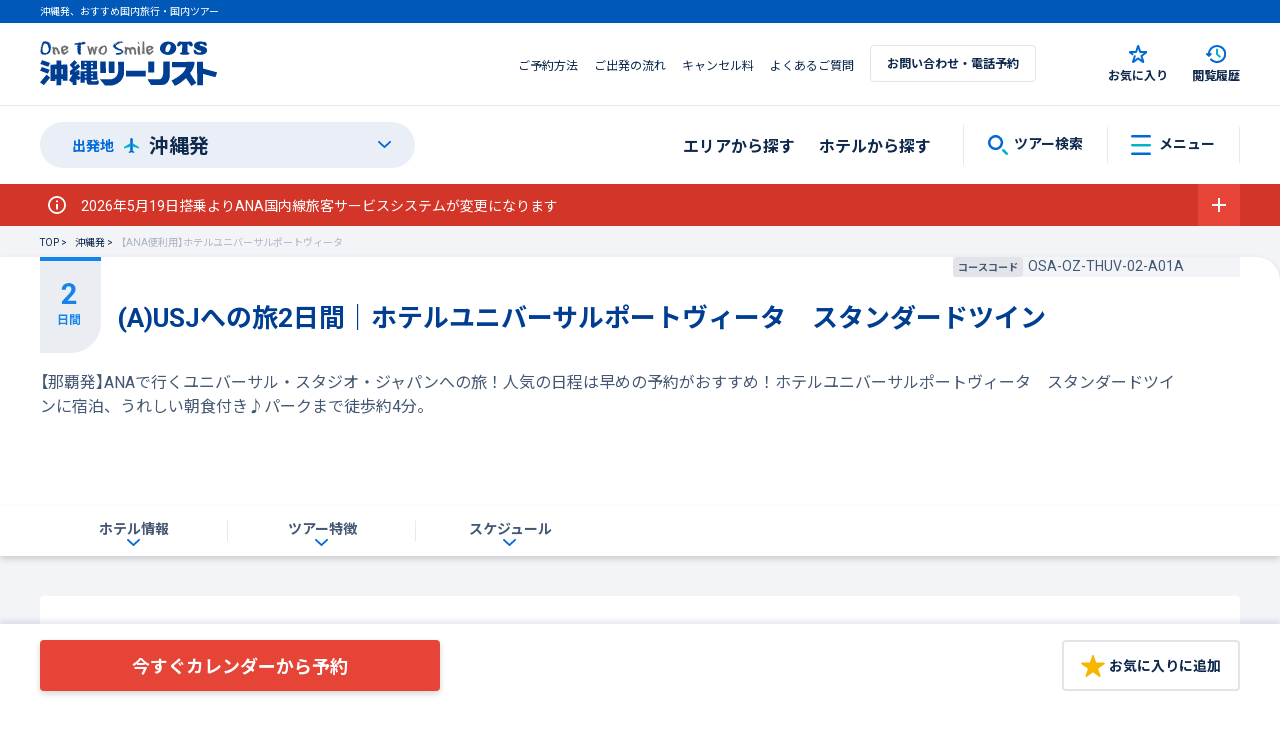

--- FILE ---
content_type: text/html
request_url: https://ranrantour.jp/okinawa/plan/OSAOZTHUV02A01A/
body_size: 80402
content:
<!DOCTYPE html>
<html lang="ja" prefix="og: http://ogp.me/ns# fb: http://www.facebook.com/2008/fbml">

<head>
    <meta charset="UTF-8">
    <title>【沖縄発】【ANA便利用】ホテルユニバーサルポートヴィータ／2日間｜沖縄ツーリスト</title>
        <meta http-equiv="X-UA-Compatible" content="IE=edge">
            <meta name="description" content="【沖縄発】【那覇発】JAL・JTAで行くユニバーサルシティ駅近くに泊まる！人気の日程は早めの予約がおすすめ！嬉しい朝食付き！パークまで徒歩約4分。／2日間">
            <!-- Twitter Cards -->
    <meta name="twitter:card" content="summary_large_image">
    <!-- og -->
    <meta property='og:type' content='article'>
    <meta property='og:title' content='【沖縄発】【ANA便利用】ホテルユニバーサルポートヴィータ／2日間｜沖縄ツーリスト'>
            <meta property='og:description' content='【沖縄発】【那覇発】JAL・JTAで行くユニバーサルシティ駅近くに泊まる！人気の日程は早めの予約がおすすめ！嬉しい朝食付き！パークまで徒歩約4分。／2日間'>
        <meta property='og:image' content='https://ranrantour.jp/common/images/share/meta/ots_ranran_ogp.jpg'>
    <meta property="og:url" content="https://ranrantour.jp/okinawa/plan/OSAOZTHUV02A01A/">    <meta name="viewport" content="width=device-width,initial-scale=1.0,minimum-scale=1.0,maximum-scale=2.0,user-scalable=yes">
    <meta name="format-detection" content="telephone=no">
        <link rel="icon" href="/favicon.ico">

    <link rel="preload" href="/common/js/picturefill.min.js" as="script">

    <link rel="stylesheet" href="/common/lib/slick/slick.min.css">
        <link rel="preload" href="/common/css/common.min.css?date=20250624014235" as="style">
    <link rel="stylesheet" href="/common/css/common.min.css?date=20250624014235">

    <!--favicon-->
    <link rel="apple-touch-icon" sizes="180x180" href="/common/images/share/favicon/apple-touch-icon.png">
    <link rel="icon" type="image/png" sizes="32x32" href="/common/images/share/favicon/favicon-32x32.png">
    <link rel="icon" type="image/png" sizes="16x16" href="/common/images/share/favicon/favicon-16x16.png">
    <link rel="manifest" href="/common/images/share/favicon/site.webmanifest">
    <link rel="mask-icon" href="/common/images/share/favicon/safari-pinned-tab.svg" color="#003e92">
    <meta name="msapplication-TileColor" content="#003e92">
    <meta name="theme-color" content="#ffffff">

    <!-- IE11 polyfill -->
    <script async="" src="/common/js/picturefill.min.js"></script>

    <meta name='robots' content='max-image-preview:large' />
<link rel='dns-prefetch' href='//s.w.org' />
<script src="/common/js/jquery-2.1.1.min.js?ver=1.0" defer></script>
<style>.recentcomments a{display:inline !important;padding:0 !important;margin:0 !important;}</style>    <link rel="canonical" href="https://ranrantour.jp/okinawa/plan/OSAOZTHUV02A01A/" />

    <!-- Google Tag Manager -->
<script>(function(w,d,s,l,i){w[l]=w[l]||[];w[l].push({'gtm.start':
new Date().getTime(),event:'gtm.js'});var f=d.getElementsByTagName(s)[0],
j=d.createElement(s),dl=l!='dataLayer'?'&l='+l:'';j.async=true;j.src=
'https://www.googletagmanager.com/gtm.js?id='+i+dl;f.parentNode.insertBefore(j,f);
})(window,document,'script','dataLayer','GTM-PDQ5NHS');</script>
<!-- End Google Tag Manager -->
    <!--Google font-->
    <script>
        window.WebFontConfig = {
            google: {
                families: ['Roboto:400,700', 'Noto+Sans+JP:400,700']
            },
            active: function() {
                sessionStorage.fonts = true;
            }
        };

        (function() {
            var wf = document.createElement('script');
            wf.src = 'https://ajax.googleapis.com/ajax/libs/webfont/1.6.26/webfont.js';
            wf.type = 'text/javascript';
            wf.defer = 'true';
            var s = document.getElementsByTagName('script')[0];
            s.parentNode.insertBefore(wf, s);
        })();
    </script>
</head>


<body class="is-pc is-plan ">

    
    <!-- Google Tag Manager (noscript) -->
<noscript><iframe src="https://www.googletagmanager.com/ns.html?id=GTM-PDQ5NHS"
height="0" width="0" style="display:none;visibility:hidden"></iframe></noscript>
<!-- End Google Tag Manager (noscript) -->
    <header class="l-site-header js-header-template before-loading">
    <div>
        <!--ヘッダー青ラベル部分-->
        <div id="header-label" class="l-site-header-label" >
        <h1 class="wrap-content-1200 pb-0" style="opacity:0;">東京発、おすすめ沖縄旅行・沖縄ツアー</h1>
        <!--/wrap-content-->
        </div><!--/l-site-header-label-->

        <!--ヘッダーロゴ部分-->
        <div class="l-site-header-main">
            <div class="l-site-header-main-top" style="margin-bottom: 0px;">
                <div class="wrap-content-1200 pb-0 pl-0 pl-16-md pr-0 pr-16-md">
                    <div class="l-site-header-main-top-inner">
                        <div class="l-site-header-main-top-logo" style="opacity:0;"> <span class="js-header-logo">
                                <img src="/common/images/share/ots-logo.svg" alt="沖縄旅行/ツアーは、沖縄ツーリスト" class="l-site-header-main-top-logo-image">
                            </span> </div>
                        <!--/l-site-header-main-top-logo-->
                        <div class="l-site-header-main-top-submenu">
                        </div>
                        <!--/l-site-header-main-top-submenu-->
                        <div class="l-site-header-main-top-history">
                        </div>
                        <!--/l-site-header-main-top-history-->
                    </div>
                    <!--/l-site-header-main-top-inner-->
                </div>
                <!--/wrap-content-1200-->
            </div>
            <!--/l-site-header-main-top-->
            <div class="l-site-header-main-bottom js-sticky">
                <div class="wrap-content-1200 pb-0 pl-0 pl-16-md pr-0 pr-16-md">
                    <div class="l-site-header-main-bottom-inner">
                        <div class="l-site-header-main-bottom-tour">
                            <div class="l-site-header-main-bottom-tour-select" style="opacity:0;"> <a href="javascript:void(0);" class="l-site-header-main-bottom-tour-select-link">
                                <span class="l-site-header-main-bottom-tour-select-departure">出発地</span>
                                <span class="l-site-header-main-bottom-tour-select-icon"><img src="/common/images/share/icon/icon_flight.svg" alt=""></span>
                                <span class="l-site-header-main-bottom-tour-select-arrive">東京発</span></a>
                        </div>
                    </div>
                    <!--/l-site-header-main-bottom-inner-->
                </div>
                <!--/wrap-content-1200-->
            </div>
            <!--/l-site-header-main-bottom-->
        </div><!--/l-site-header-main -->
    </div>
</header>


    <div class="remodal modal-full_screen-white remodal-mainland js-features_mainland js-modal-search-form"
         data-remodal-id="js-remodal-particular">
        <div class="modal-full_screen-menu">
            <div class="modal-full_screen-menu-title">こだわり条件</div>
            <div class="modal-full_screen-menu-close js-modal-search-form-close">
                <a href="javascript:void(0);" data-remodal-action="cancel" class="modal-full_screen-menu-close-link">
                    <span class="icon-close-white d-b pb-20"></span>
                    <span>閉じる</span>
                </a>
            </div><!--/modal-full_screen-menu-close-->
        </div><!--modal-full_screen-menu-->

        <div class="modal-full_screen-content-bottom">
            <p class="modal-sub_title">航空会社</p>
                            <ul class="searchbox-list">
                                            <li class="searchbox-list-item_icon">
                            <div class="checkbox js-check-modal" data-key="107" data-type="tour"
                                 data-departure="mainland">
                                <input id="id_tour_mainland_modal-107" value="107"
                                       type="checkbox">
                                <label class="checkbox-content" for="id_tour_mainland_modal-107">
                                    <div class="icon-tour_option-ana"></div>
                                    <span id="id_tour_mainland_label-107" style="display: none;">
                                        ANA利用                                    </span>
                                </label>
                            </div>
                        </li><!--/searchbox-list-item-->
                                            <li class="searchbox-list-item_icon">
                            <div class="checkbox js-check-modal" data-key="108" data-type="tour"
                                 data-departure="mainland">
                                <input id="id_tour_mainland_modal-108" value="108"
                                       type="checkbox">
                                <label class="checkbox-content" for="id_tour_mainland_modal-108">
                                    <div class="icon-tour_option-jal"></div>
                                    <span id="id_tour_mainland_label-108" style="display: none;">
                                        JAL利用                                    </span>
                                </label>
                            </div>
                        </li><!--/searchbox-list-item-->
                                    </ul>
            
            <p class="modal-sub_title">プランの特徴</p>
                            <ul class="searchbox-list">
                                            <li class="searchbox-list-item">
                            <div class="checkbox js-check-modal" data-key="R04" data-type="tour"
                                 data-departure="mainland">
                                <input id="id_tour_mainland_modal-R04" value="R04"
                                       type="checkbox">
                                <label class="checkbox-content" for="id_tour_mainland_modal-R04">
                                    <i class="icon-tour_option-ticket mr-5"></i>
                                    <span id="id_tour_mainland_label-R04">
                                        入館券付                                    </span>
                                </label>
                            </div>
                        </li><!--/searchbox-list-item-->
                                            <li class="searchbox-list-item">
                            <div class="checkbox js-check-modal" data-key="124" data-type="tour"
                                 data-departure="mainland">
                                <input id="id_tour_mainland_modal-124" value="124"
                                       type="checkbox">
                                <label class="checkbox-content" for="id_tour_mainland_modal-124">
                                    <i class="icon-hotel_option-hotel mr-5"></i>
                                    <span id="id_tour_mainland_label-124">
                                        選べるホテル                                    </span>
                                </label>
                            </div>
                        </li><!--/searchbox-list-item-->
                                            <li class="searchbox-list-item">
                            <div class="checkbox js-check-modal" data-key="141" data-type="tour"
                                 data-departure="mainland">
                                <input id="id_tour_mainland_modal-141" value="141"
                                       type="checkbox">
                                <label class="checkbox-content" for="id_tour_mainland_modal-141">
                                    <i class="icon-no-meal mr-5"></i>
                                    <span id="id_tour_mainland_label-141">
                                        食事なし                                    </span>
                                </label>
                            </div>
                        </li><!--/searchbox-list-item-->
                                            <li class="searchbox-list-item">
                            <div class="checkbox js-check-modal" data-key="110" data-type="tour"
                                 data-departure="mainland">
                                <input id="id_tour_mainland_modal-110" value="110"
                                       type="checkbox">
                                <label class="checkbox-content" for="id_tour_mainland_modal-110">
                                    <i class="icon-hotel_option-breakfast mr-5"></i>
                                    <span id="id_tour_mainland_label-110">
                                        朝食付き                                    </span>
                                </label>
                            </div>
                        </li><!--/searchbox-list-item-->
                                            <li class="searchbox-list-item">
                            <div class="checkbox js-check-modal" data-key="111" data-type="tour"
                                 data-departure="mainland">
                                <input id="id_tour_mainland_modal-111" value="111"
                                       type="checkbox">
                                <label class="checkbox-content" for="id_tour_mainland_modal-111">
                                    <i class="icon-hotel_search_option-dinner-and-breakfast mr-5"></i>
                                    <span id="id_tour_mainland_label-111">
                                        朝夕2食付                                    </span>
                                </label>
                            </div>
                        </li><!--/searchbox-list-item-->
                                            <li class="searchbox-list-item">
                            <div class="checkbox js-check-modal" data-key="116" data-type="tour"
                                 data-departure="mainland">
                                <input id="id_tour_mainland_modal-116" value="116"
                                       type="checkbox">
                                <label class="checkbox-content" for="id_tour_mainland_modal-116">
                                    <i class="icon-lastday-naha mr-5"></i>
                                    <span id="id_tour_mainland_label-116">
                                        最終泊日は那覇泊                                    </span>
                                </label>
                            </div>
                        </li><!--/searchbox-list-item-->
                                    </ul>
            
            <p class="modal-sub_title">ホテルの特徴</p>
                            <ul class="searchbox-list">
                                            <li class="searchbox-list-item">
                            <div class="checkbox js-check-modal" data-key="121" data-type="hotel"
                                 data-departure="mainland">
                                <input id="id_hotel_mainland_modal-121" value="121"
                                       type="checkbox">
                                <label class="checkbox-content" for="id_hotel_mainland_modal-121">
                                    <i class="icon-hotel_option-jsroom mr-5"></i>
                                    <span id="id_hotel_mainland_label-121">
                                        和室あり                                    </span>
                                </label>
                            </div>
                        </li><!--/searchbox-list-item-->
                                            <li class="searchbox-list-item">
                            <div class="checkbox js-check-modal" data-key="122" data-type="hotel"
                                 data-departure="mainland">
                                <input id="id_hotel_mainland_modal-122" value="122"
                                       type="checkbox">
                                <label class="checkbox-content" for="id_hotel_mainland_modal-122">
                                    <i class="icon-hotel_option-jwsroom mr-5"></i>
                                    <span id="id_hotel_mainland_label-122">
                                        和洋室あり                                    </span>
                                </label>
                            </div>
                        </li><!--/searchbox-list-item-->
                                            <li class="searchbox-list-item">
                            <div class="checkbox js-check-modal" data-key="115" data-type="hotel"
                                 data-departure="mainland">
                                <input id="id_hotel_mainland_modal-115" value="115"
                                       type="checkbox">
                                <label class="checkbox-content" for="id_hotel_mainland_modal-115">
                                    <i class="icon-hotel_option-oceanview mr-5"></i>
                                    <span id="id_hotel_mainland_label-115">
                                        オーシャンビュールーム                                    </span>
                                </label>
                            </div>
                        </li><!--/searchbox-list-item-->
                                            <li class="searchbox-list-item">
                            <div class="checkbox js-check-modal" data-key="146" data-type="hotel"
                                 data-departure="mainland">
                                <input id="id_hotel_mainland_modal-146" value="146"
                                       type="checkbox">
                                <label class="checkbox-content" for="id_hotel_mainland_modal-146">
                                    <i class="icon-hotel_option-co-sleeping mr-5"></i>
                                    <span id="id_hotel_mainland_label-146">
                                        11歳まで添い寝可能                                    </span>
                                </label>
                            </div>
                        </li><!--/searchbox-list-item-->
                                            <li class="searchbox-list-item">
                            <div class="checkbox js-check-modal" data-key="R01" data-type="hotel"
                                 data-departure="mainland">
                                <input id="id_hotel_mainland_modal-R01" value="R01"
                                       type="checkbox">
                                <label class="checkbox-content" for="id_hotel_mainland_modal-R01">
                                    <i class="icon-hotel_option-1roomfor5people mr-5"></i>
                                    <span id="id_hotel_mainland_label-R01">
                                        5名1室対応                                    </span>
                                </label>
                            </div>
                        </li><!--/searchbox-list-item-->
                                            <li class="searchbox-list-item">
                            <div class="checkbox js-check-modal" data-key="129" data-type="hotel"
                                 data-departure="mainland">
                                <input id="id_hotel_mainland_modal-129" value="129"
                                       type="checkbox">
                                <label class="checkbox-content" for="id_hotel_mainland_modal-129">
                                    <i class="icon-hotel_option-nosmoking mr-5"></i>
                                    <span id="id_hotel_mainland_label-129">
                                        全室禁煙                                    </span>
                                </label>
                            </div>
                        </li><!--/searchbox-list-item-->
                                            <li class="searchbox-list-item">
                            <div class="checkbox js-check-modal" data-key="R03" data-type="hotel"
                                 data-departure="mainland">
                                <input id="id_hotel_mainland_modal-R03" value="R03"
                                       type="checkbox">
                                <label class="checkbox-content" for="id_hotel_mainland_modal-R03">
                                    <i class="icon-hotel_option-smoking mr-5"></i>
                                    <span id="id_hotel_mainland_label-R03">
                                        喫煙部屋                                    </span>
                                </label>
                            </div>
                        </li><!--/searchbox-list-item-->
                                    </ul>
                            <ul class="searchbox-list">
                                            <li class="searchbox-list-item">
                            <div class="checkbox js-check-modal" data-key="099" data-type="hotel"
                                 data-departure="mainland">
                                <input id="id_hotel_mainland_modal-099" value="099"
                                       type="checkbox">
                                <label class="checkbox-content" for="id_hotel_mainland_modal-099">
                                    <i class="icon-hotel_option-hotspring mr-5"></i>
                                    <span id="id_hotel_mainland_label-099">
                                        温泉あり                                    </span>
                                </label>
                            </div>
                        </li><!--/searchbox-list-item-->
                                            <li class="searchbox-list-item">
                            <div class="checkbox js-check-modal" data-key="114" data-type="hotel"
                                 data-departure="mainland">
                                <input id="id_hotel_mainland_modal-114" value="114"
                                       type="checkbox">
                                <label class="checkbox-content" for="id_hotel_mainland_modal-114">
                                    <i class="icon-hotel_option-bigbath mr-5"></i>
                                    <span id="id_hotel_mainland_label-114">
                                        大浴場あり                                    </span>
                                </label>
                            </div>
                        </li><!--/searchbox-list-item-->
                                            <li class="searchbox-list-item">
                            <div class="checkbox js-check-modal" data-key="142" data-type="hotel"
                                 data-departure="mainland">
                                <input id="id_hotel_mainland_modal-142" value="142"
                                       type="checkbox">
                                <label class="checkbox-content" for="id_hotel_mainland_modal-142">
                                    <i class="icon-hotel_search_option-sauna mr-5"></i>
                                    <span id="id_hotel_mainland_label-142">
                                        サウナ                                    </span>
                                </label>
                            </div>
                        </li><!--/searchbox-list-item-->
                                            <li class="searchbox-list-item">
                            <div class="checkbox js-check-modal" data-key="109" data-type="hotel"
                                 data-departure="mainland">
                                <input id="id_hotel_mainland_modal-109" value="109"
                                       type="checkbox">
                                <label class="checkbox-content" for="id_hotel_mainland_modal-109">
                                    <i class="icon-hotel_option-hotelbeach mr-5"></i>
                                    <span id="id_hotel_mainland_label-109">
                                        ホテルビーチあり                                    </span>
                                </label>
                            </div>
                        </li><!--/searchbox-list-item-->
                                            <li class="searchbox-list-item">
                            <div class="checkbox js-check-modal" data-key="112" data-type="hotel"
                                 data-departure="mainland">
                                <input id="id_hotel_mainland_modal-112" value="112"
                                       type="checkbox">
                                <label class="checkbox-content" for="id_hotel_mainland_modal-112">
                                    <i class="icon-hotel_option-indoorpool mr-5"></i>
                                    <span id="id_hotel_mainland_label-112">
                                        屋内プールあり                                    </span>
                                </label>
                            </div>
                        </li><!--/searchbox-list-item-->
                                            <li class="searchbox-list-item">
                            <div class="checkbox js-check-modal" data-key="113" data-type="hotel"
                                 data-departure="mainland">
                                <input id="id_hotel_mainland_modal-113" value="113"
                                       type="checkbox">
                                <label class="checkbox-content" for="id_hotel_mainland_modal-113">
                                    <i class="icon-hotel_option-outdoorpool mr-5"></i>
                                    <span id="id_hotel_mainland_label-113">
                                        屋外プールあり                                    </span>
                                </label>
                            </div>
                        </li><!--/searchbox-list-item-->
                                    </ul>
                            <ul class="searchbox-list">
                                            <li class="searchbox-list-item">
                            <div class="checkbox js-check-modal" data-key="131" data-type="hotel"
                                 data-departure="mainland">
                                <input id="id_hotel_mainland_modal-131" value="131"
                                       type="checkbox">
                                <label class="checkbox-content" for="id_hotel_mainland_modal-131">
                                    <i class="icon-hotel_option-parking mr-5"></i>
                                    <span id="id_hotel_mainland_label-131">
                                        駐車場無料                                    </span>
                                </label>
                            </div>
                        </li><!--/searchbox-list-item-->
                                            <li class="searchbox-list-item">
                            <div class="checkbox js-check-modal" data-key="144" data-type="hotel"
                                 data-departure="mainland">
                                <input id="id_hotel_mainland_modal-144" value="144"
                                       type="checkbox">
                                <label class="checkbox-content" for="id_hotel_mainland_modal-144">
                                    <i class="icon-hotel_search_option-courtesy-bus mr-5"></i>
                                    <span id="id_hotel_mainland_label-144">
                                        無料送迎バス                                    </span>
                                </label>
                            </div>
                        </li><!--/searchbox-list-item-->
                                            <li class="searchbox-list-item">
                            <div class="checkbox js-check-modal" data-key="119" data-type="hotel"
                                 data-departure="mainland">
                                <input id="id_hotel_mainland_modal-119" value="119"
                                       type="checkbox">
                                <label class="checkbox-content" for="id_hotel_mainland_modal-119">
                                    <i class="icon-hotel_search_option-near-yuirailstation mr-5"></i>
                                    <span id="id_hotel_mainland_label-119">
                                        ゆいレール駅近く                                    </span>
                                </label>
                            </div>
                        </li><!--/searchbox-list-item-->
                                            <li class="searchbox-list-item">
                            <div class="checkbox js-check-modal" data-key="120" data-type="hotel"
                                 data-departure="mainland">
                                <input id="id_hotel_mainland_modal-120" value="120"
                                       type="checkbox">
                                <label class="checkbox-content" for="id_hotel_mainland_modal-120">
                                    <i class="icon-kokusaistreet mr-5"></i>
                                    <span id="id_hotel_mainland_label-120">
                                        国際通り沿い                                    </span>
                                </label>
                            </div>
                        </li><!--/searchbox-list-item-->
                                    </ul>
                            <ul class="searchbox-list">
                                            <li class="searchbox-list-item">
                            <div class="checkbox js-check-modal" data-key="101" data-type="hotel"
                                 data-departure="mainland">
                                <input id="id_hotel_mainland_modal-101" value="101"
                                       type="checkbox">
                                <label class="checkbox-content" for="id_hotel_mainland_modal-101">
                                    <i class="icon-tour_option-couple mr-5"></i>
                                    <span id="id_hotel_mainland_label-101">
                                        カップルにおすすめ                                    </span>
                                </label>
                            </div>
                        </li><!--/searchbox-list-item-->
                                            <li class="searchbox-list-item">
                            <div class="checkbox js-check-modal" data-key="102" data-type="hotel"
                                 data-departure="mainland">
                                <input id="id_hotel_mainland_modal-102" value="102"
                                       type="checkbox">
                                <label class="checkbox-content" for="id_hotel_mainland_modal-102">
                                    <i class="icon-tour_option-family mr-5"></i>
                                    <span id="id_hotel_mainland_label-102">
                                        ファミリーにおすすめ                                    </span>
                                </label>
                            </div>
                        </li><!--/searchbox-list-item-->
                                    </ul>
            
            <div class="modal-full_screen-content-bottom-fixed">
                <div class="modal-full_screen-content-bottom-fixed-inner">
                    <a href="javascript:void(0);" class="button-small-navy js-modal-search-form-close" data-remodal-action="cancel">閉じる<i
                                class="icon-right_circle_close ml-5"></i></a>
                </div><!--/modal-full_screen-content-bottom-fixed-inner-->
            </div>
        </div>
    </div>
    <div class="remodal modal-full_screen-white remodal-okinawa js-features_okinawa js-modal-search-form"
         data-remodal-id="js-remodal-particular">
        <div class="modal-full_screen-menu">
            <div class="modal-full_screen-menu-title">こだわり条件</div>
            <div class="modal-full_screen-menu-close js-modal-search-form-close">
                <a href="javascript:void(0);" data-remodal-action="cancel" class="modal-full_screen-menu-close-link">
                    <span class="icon-close-white d-b pb-20"></span>
                    <span>閉じる</span>
                </a>
            </div><!--/modal-full_screen-menu-close-->
        </div><!--modal-full_screen-menu-->

        <div class="modal-full_screen-content-bottom">
            <p class="modal-sub_title">航空会社</p>
                            <ul class="searchbox-list">
                                            <li class="searchbox-list-item_icon">
                            <div class="checkbox js-check-modal" data-key="107" data-type="tour"
                                 data-departure="okinawa">
                                <input id="id_tour_okinawa_modal-107" value="107"
                                       type="checkbox">
                                <label class="checkbox-content" for="id_tour_okinawa_modal-107">
                                    <div class="icon-tour_option-ana"></div>
                                    <span id="id_tour_okinawa_label-107" style="display: none;">
                                        ANA利用                                    </span>
                                </label>
                            </div>
                        </li><!--/searchbox-list-item-->
                                            <li class="searchbox-list-item_icon">
                            <div class="checkbox js-check-modal" data-key="108" data-type="tour"
                                 data-departure="okinawa">
                                <input id="id_tour_okinawa_modal-108" value="108"
                                       type="checkbox">
                                <label class="checkbox-content" for="id_tour_okinawa_modal-108">
                                    <div class="icon-tour_option-jal"></div>
                                    <span id="id_tour_okinawa_label-108" style="display: none;">
                                        JAL利用                                    </span>
                                </label>
                            </div>
                        </li><!--/searchbox-list-item-->
                                    </ul>
            
            <p class="modal-sub_title">プランの特徴</p>
                            <ul class="searchbox-list">
                                            <li class="searchbox-list-item">
                            <div class="checkbox js-check-modal" data-key="141" data-type="tour"
                                 data-departure="okinawa">
                                <input id="id_tour_okinawa_modal-141" value="141"
                                       type="checkbox">
                                <label class="checkbox-content" for="id_tour_okinawa_modal-141">
                                    <i class="icon-no-meal mr-5"></i>
                                    <span id="id_tour_okinawa_label-141">
                                        食事なし                                    </span>
                                </label>
                            </div>
                        </li><!--/searchbox-list-item-->
                                            <li class="searchbox-list-item">
                            <div class="checkbox js-check-modal" data-key="110" data-type="tour"
                                 data-departure="okinawa">
                                <input id="id_tour_okinawa_modal-110" value="110"
                                       type="checkbox">
                                <label class="checkbox-content" for="id_tour_okinawa_modal-110">
                                    <i class="icon-hotel_option-breakfast mr-5"></i>
                                    <span id="id_tour_okinawa_label-110">
                                        朝食付き                                    </span>
                                </label>
                            </div>
                        </li><!--/searchbox-list-item-->
                                            <li class="searchbox-list-item">
                            <div class="checkbox js-check-modal" data-key="111" data-type="tour"
                                 data-departure="okinawa">
                                <input id="id_tour_okinawa_modal-111" value="111"
                                       type="checkbox">
                                <label class="checkbox-content" for="id_tour_okinawa_modal-111">
                                    <i class="icon-hotel_search_option-dinner-and-breakfast mr-5"></i>
                                    <span id="id_tour_okinawa_label-111">
                                        朝夕2食付                                    </span>
                                </label>
                            </div>
                        </li><!--/searchbox-list-item-->
                                    </ul>
            
            <p class="modal-sub_title">ホテルの特徴</p>
                            <ul class="searchbox-list">
                                            <li class="searchbox-list-item">
                            <div class="checkbox js-check-modal" data-key="148" data-type="hotel"
                                 data-departure="okinawa">
                                <input id="id_hotel_okinawa_modal-148" value="148"
                                       type="checkbox">
                                <label class="checkbox-content" for="id_hotel_okinawa_modal-148">
                                    <i class="icon-hotel_option-nosmoking mr-5"></i>
                                    <span id="id_hotel_okinawa_label-148">
                                        禁煙部屋                                    </span>
                                </label>
                            </div>
                        </li><!--/searchbox-list-item-->
                                            <li class="searchbox-list-item">
                            <div class="checkbox js-check-modal" data-key="R03" data-type="hotel"
                                 data-departure="okinawa">
                                <input id="id_hotel_okinawa_modal-R03" value="R03"
                                       type="checkbox">
                                <label class="checkbox-content" for="id_hotel_okinawa_modal-R03">
                                    <i class="icon-hotel_option-smoking mr-5"></i>
                                    <span id="id_hotel_okinawa_label-R03">
                                        喫煙部屋                                    </span>
                                </label>
                            </div>
                        </li><!--/searchbox-list-item-->
                                            <li class="searchbox-list-item">
                            <div class="checkbox js-check-modal" data-key="095" data-type="hotel"
                                 data-departure="okinawa">
                                <input id="id_hotel_okinawa_modal-095" value="095"
                                       type="checkbox">
                                <label class="checkbox-content" for="id_hotel_okinawa_modal-095">
                                    <i class="icon-hotel_search_option-near-station mr-5"></i>
                                    <span id="id_hotel_okinawa_label-095">
                                        駅近く                                    </span>
                                </label>
                            </div>
                        </li><!--/searchbox-list-item-->
                                            <li class="searchbox-list-item">
                            <div class="checkbox js-check-modal" data-key="114" data-type="hotel"
                                 data-departure="okinawa">
                                <input id="id_hotel_okinawa_modal-114" value="114"
                                       type="checkbox">
                                <label class="checkbox-content" for="id_hotel_okinawa_modal-114">
                                    <i class="icon-hotel_option-bigbath mr-5"></i>
                                    <span id="id_hotel_okinawa_label-114">
                                        大浴場あり                                    </span>
                                </label>
                            </div>
                        </li><!--/searchbox-list-item-->
                                    </ul>
            
            <div class="modal-full_screen-content-bottom-fixed">
                <div class="modal-full_screen-content-bottom-fixed-inner">
                    <a href="javascript:void(0);" class="button-small-navy js-modal-search-form-close" data-remodal-action="cancel">閉じる<i
                                class="icon-right_circle_close ml-5"></i></a>
                </div><!--/modal-full_screen-content-bottom-fixed-inner-->
            </div>
        </div>
    </div>

    <!--重要なお知らせ-->
    <div class="js-important-news">
        <div style="background-color:white; height:25px"></div>
    </div>

    <nav class="l-crumb"><ul class="breadcrumb" itemscope itemtype="http://schema.org/BreadcrumbList">

<li itemprop="itemListElement" itemscope itemtype="http://schema.org/ListItem" >
                                    <a class="hover-text-link" itemprop="item"  href="/"><span itemprop="name">TOP</span></a>
                                    <meta itemprop="position" content="1">
                                    </li>
<li itemprop="itemListElement" itemscope itemtype="http://schema.org/ListItem" >
                                    <a class="hover-text-link" itemprop="item"  href="/okinawa/"><span itemprop="name">沖縄発</span></a>
                                    <meta itemprop="position" content="2">
                                    </li>
<li class="l-current" itemprop="itemListElement" itemscope itemtype="http://schema.org/ListItem">
							<span itemprop="name">【ANA便利用】ホテルユニバーサルポートヴィータ</span><meta itemprop="position" content="3"></li></ul></nav>
    <main class="main-container">
        <div class="l-tourplan_detail">
            <span class="js-plan-info"
                  data-course-code="OSAOZTHUV02A01A"
                  data-is-preview="0"
                  data-is-individually-calendar-view="1"
                  data-number-of-nights="2_days"
                                    style="display: none;">
            </span>
            <div class="wrap-container">
                                    <div class="card-block-shadow-round mce-content-body">
                        <div class="wrap-content-1200 pb-0 pl-0 pr-0 pl-16-md pr-16-md">
                            <div class="l-tourplan_detail-overview js-plan-detail before-loading">

                            </div><!--/l-tourplan_detail-overview-->
                        </div>
                    </div>

                    <!--local_navi-->
                    <div class="pagenav-anchor js-sticky-wrapper">
                        <div class="wrap-content-1200 p-0 pl-16-md pr-16-md">
                            <div class="pagenav-anchor-inner">
                                <ul class="pagenav-anchor-list">
                                    <li class="pagenav-anchor-list-item active js-pagenav-anchor-item js-local_navi-current js-local_navi-current-1">
                                        <a href="#hotel_info" class="pagenav-anchor-list-item-link js-tour-smooth">
                                            ホテル情報
                                        </a>
                                    </li><!--/pagenav-anchor-list-item-->
                                    <li class="pagenav-anchor-list-item js-pagenav-anchor-item js-local_navi-current js-local_navi-current-2">
                                        <a href="#tour_features" class="pagenav-anchor-list-item-link js-tour-smooth">
                                            ツアー特徴
                                        </a>
                                    </li><!--/pagenav-anchor-list-item-->
                                    <li class="pagenav-anchor-list-item js-pagenav-anchor-item js-local_navi-current js-local_navi-current-3">
                                        <a href="#schedule" class="pagenav-anchor-list-item-link js-tour-smooth">
                                            スケジュール
                                        </a>
                                    </li><!--/pagenav-anchor-list-item-->
                                </ul><!--/pagenav-anchor-list-->
                            </div>
                        </div>
                    </div><!--/pagenav-anchor-->

                    <section id="hotel_info" class="l-tourplan_detail-hotel js-section-local-navi">
                        <div class="wrap-content-1200 before-loading">
                                                                    <div class="card-flat-large js-same-hotel"
                                             data-hotel_slug="27huv"
                                             data-special_point_from_hotel_type="none"
                                             data-room_gradeup_guidance_type="type_c">

                                        </div>
                                                            </div><!--/wrap-content-1200-->
                    </section><!--/l-tourplan_detail-hotel-->

                    <section id="tour_features" class="l-tourplan_detail-feature js-section-local-navi">
                        <div class="wrap-content-1200">
                            <h2 class="heading-2">ツアー特徴</h2>
                            <div class="card-flat-large">
                                <div class="accordion-group">
                                                                            <div class="accordion">
                                            <div class="accordion-header js-accordion-header">
                                                <p class="accordion-header-title l-tourplan_detail-feature-accordion_title">
                                                    <span class="tag-balloown-right">特徴1</span>
                                                    【重要なご案内】テーマパークの旅行は添い寝がおトク!!<span
                                                        class="accordion-header-title-icon"></span>
                                                </p>
                                            </div><!--/accordion-header-->
                                            <div class="accordion-body js-accordion-body">
                                                <div class="accordion-body-inner js-accordion-body-inner">
                                                    <ul>
<li><strong>【重要なご案内】</strong></li>
<li>このプランでは、ベッドを利用しない航空座席のみ利用される<strong><span style="color: #003e92; background-color: #fef5f1;">3歳以上6歳以下の未就学児のお子様</span></strong>に「<strong><span style="color: #e64437;">添い寝プラン料金</span></strong>」をご用意しております。ページ上部掲載の「添い寝料金のご案内」と一部適用年齢が異なりますのでご注意ください。</li>
<li>なお、大人1名でベッド1台をご利いただく場合に対して0～6歳(未就学児)1名となります。</li>
<li>
<table>
<tbody>
<tr>
<td style="text-align: center;"><strong>対応料金</strong></td>
<td style="text-align: center;"><strong>無料 </strong></td>
<td style="text-align: center;"><strong>添い寝プラン</strong></td>
<td style="text-align: center;"><strong>小人料金 </strong></td>
</tr>
<tr>
<td style="text-align: center;"><b>年齢</b></td>
<td style="text-align: center;">0～2歳</td>
<td style="text-align: center;"><strong><span style="color: #e64437;">3～6歳(未就学児)</span></strong></td>
<td style="text-align: center;"><strong><span style="color: #e64437;">3～11歳</span></strong></td>
</tr>
<tr>
<td style="text-align: center;"><strong>飛行機の座席</strong></td>
<td style="text-align: center;">なし</td>
<td style="text-align: center;"><strong><span style="color: #e64437;">あり</span></strong></td>
<td style="text-align: center;"><strong><span style="color: #e64437;">あり</span></strong></td>
</tr>
<tr>
<td style="text-align: center;"><strong>ベッド</strong></td>
<td style="text-align: center;">なし</td>
<td style="text-align: center;">なし</td>
<td style="text-align: center;"><strong><span style="color: #e64437;">あり</span></strong></td>
</tr>
<tr>
<td style="text-align: center;"><strong>ツアーポイント</strong></td>
<td style="text-align: center;">なし</td>
<td style="text-align: center;">なし</td>
<td style="text-align: center;"><strong><span style="color: #e64437;">あり</span></strong></td>
</tr>
</tbody>
</table>
</li>
</ul>
                                                </div>
                                            </div>
                                        </div><!--/accordion-->
                                                                            <div class="accordion">
                                            <div class="accordion-header js-accordion-header">
                                                <p class="accordion-header-title l-tourplan_detail-feature-accordion_title">
                                                    <span class="tag-balloown-right">特徴2</span>
                                                    空の旅をサポート！<span
                                                        class="accordion-header-title-icon"></span>
                                                </p>
                                            </div><!--/accordion-header-->
                                            <div class="accordion-body js-accordion-body">
                                                <div class="accordion-body-inner js-accordion-body-inner">
                                                    <ul>
<li><strong>★航空便は、ANA便・ソラシドエア便からお選びください。</strong></li>
<li>※フライトの空き状況・追加代金は下記カレンダーのご希望出発日を選択した画面でご確認いただけます。</li>
<li>※コードシェア便においては、提携航空会社の機材および乗務員で運航、機内サービスは各運航会社の基準により異なります。</li>
<li>※やむを得ない理由(天候・その他)により、ご予約便が欠航した(する)場合は、ご予約便と同一の航空会社で予約変更を承ります。</li>
</ul>
<ul>
<li><strong>★フライトマイル50％貯まる！</strong></li>
<li> ※マイル積算希望のお客様は、ツアー予約時に利用航空会社のマイレージクラブお客様番号をお申し出ください。</li>
<li> ※ANAとの共同運航便をADO，SNA，SFJ便名で予約・搭乗した場合はフライトマイルの積算対象外となります。</li>
</ul>
<ul>
<li><strong>★事前座席指定サービス！</strong></li>
<li>※事前座席指定いただける席には限りがあります。予約状況により、お並び席などご希望に沿えない場合があります。</li>
</ul>
                                                </div>
                                            </div>
                                        </div><!--/accordion-->
                                                                    </div><!--/accordion-group-->
                            </div><!--/card-flat-large-->
                        </div><!--/wrap-content-1200-->
                    </section><!--/l-tourplan_detail-feature-->

                              <!-- スケジュール -->
                    <section id="schedule" class="l-tourplan_detail-schedule js-section-local-navi">
                        <div class="wrap-content-1200 mce-content-body">
                            <h2 class="heading-2">スケジュール</h2>
                            <div class="card-flat-large">

                                                                    <!-- スケジュール（アコーディオンなし） - 連泊プラン -->
                                                                            <!-- スケジュール（アコーディオン）- ホテル固定・選べるホテル -->
                                        <div class="accordion-pale_blue mb-24">
                                            <div class="accordion-pale_blue-header js-accordion-header">
                                                <p class="accordion-pale_blue-header-title">ツアースケジュール<span
                                                        class="accordion-pale_blue-header-title-icon"></span></p>
                                            </div><!--/accordion-header-->
                                            <div class="accordion-pale_blue-body js-accordion-body">
                                                <div class="accordion-pale_blue-body-inner js-accordion-body-inner">
                                                    <!-- WYSIWYG -->
                                                    <h4 class="heading-4">1日目：那覇空港 → 伊丹・関西・神戸空港</h4>
<p>ご希望のフライトをお選びください！</p>
<p>到着後、ユニバーサル・スタジオ・ジャパンにてお楽しみください。</p>
<p>またはフリータイム。各自へ移動。ホテルへ。</p>
<table>
<tbody>
<tr>
<th class="w-20per">宿泊</th>
<td>ホテルユニバーサルポートヴィータ</td>
</tr>
<tr>
<th>食事</th>
<td>
<p>朝○　昼✕　夕✕　　※朝食は翌朝のご案内となります。</p>
</td>
</tr>
</tbody>
</table>
<h4 class="heading-4">2日目：伊丹・関西・神戸空港 → 那覇空港 </h4>
<p>ご出発までユニバーサル・スタジオ・ジャパンにてお楽しみください。</p>
<p>またはフリータイム。各自、伊丹・関西・神戸空港へ移動。</p>
<p>ご希望のフライトをお選びください！</p>
<p>&nbsp;</p>
                                                    <!-- /WYSIWYG -->
                                                </div>
                                            </div>
                                        </div>
                                        <!--/accordion-pale_blue-->
                                    
                                                                    <h3 class="heading-3">その他ご案内</h3>
                                    <div class="accordion-group">
                                                                                    <div class="accordion">
                                                <div class="accordion-header js-accordion-header">
                                                    <p class="accordion-header-title_icon">
                                                        添乗員同行および最少催行人員のご案内<span
                                                            class="accordion-header-title-icon"></span></p>
                                                </div><!--/accordion-header-->
                                                <div class="accordion-body js-accordion-body">
                                                    <div class="accordion-body-inner js-accordion-body-inner">
                                                        <ul>
<li>添乗員：同行しません。</li>
<li>最少催行人員：1名</li>
</ul>
                                                    </div>
                                                </div>
                                            </div><!--/accordion-->
                                                                                    <div class="accordion">
                                                <div class="accordion-header js-accordion-header">
                                                    <p class="accordion-header-title_icon">
                                                        未成年者のご旅行参加お申し込み手続きのご案内<span
                                                            class="accordion-header-title-icon"></span></p>
                                                </div><!--/accordion-header-->
                                                <div class="accordion-body js-accordion-body">
                                                    <div class="accordion-body-inner js-accordion-body-inner">
                                                        <ul>
<li class="li-point">未成年者のご旅行参加および旅行傷害保険加入同意書の提出について</li>
</ul>
<ul>
<li class="li-point">未成年者のみでのご参加は、参加者全員分の法定代理人(親権者等)の同意書が必要となります。</li>
<li class="li-point">親権者以外の方が同行される場合、法定代理人(親権者等)の同意書が必要となります。</li>
<li class="li-point">親権者(法定代理人)がお申込みいただいた場合でも、同意書の記入・提出が必要となります。<br />
弊社より手配可否を確認後、予約完了メール送信時に同意書を添付いたしますので必要事項をご記入・捺印の上、3日以内にメール・FAXまたは郵送にてご返送ください。<br />
※法定代理人がご両親の場合は、ご両親双方同意が必要となり、父母両名の署名・ 捺印をお願いいたします。<br />
※法定代理人がご両親の場合で、父母両名の署名・ 捺印が困難な場合は、親権者代表署名をお願いします。<br />
<span style="color: #0097a7;">15才未満の方につきましては、親権者の同行が条件となります。</span><br />
例えば、祖父母と孫(15才未満)が行く旅行でも、親権者(法定代理人)の同意書が必要です。<br />
<span style="color: #0097a7;">※同意書をご返送いただけない場合は、ご予約をお断りさせていただく場合がございます。</span></li>
</ul>
                                                    </div>
                                                </div>
                                            </div><!--/accordion-->
                                                                                    <div class="accordion">
                                                <div class="accordion-header js-accordion-header">
                                                    <p class="accordion-header-title_icon">
                                                        新型コロナウイルス感染拡大防止対策とお知らせ<span
                                                            class="accordion-header-title-icon"></span></p>
                                                </div><!--/accordion-header-->
                                                <div class="accordion-body js-accordion-body">
                                                    <div class="accordion-body-inner js-accordion-body-inner">
                                                        <ul>
<li>新型コロナウイルス感染拡大防止の取り組みとして、お客様に安心、安全で快適にお過ごしいただけるよう「衛生管理」と「3密回避」の対策強化に努めて参ります。ご理解・ご協力のほど、よろしくお願い申し上げます。</li>
<li>旅行中、公共スペースではマスクの着用と手洗い、手指消毒をお願いします。</li>
<li>宿泊施設では、客室等館内各所の清掃と消毒を徹底し、換気のために、窓やドアを開けたり、空調設備による外気導入等の措置を実施しています。</li>
<li>宿泊施設滞在中、体調が優れない際はお近くのホテルスタッフにお声がけください。</li>
<li>宿泊施設従業員は、出勤前に検温を実施し、従業員の体調管理を行っています。全員就業中はマスクを着用し、必要に応じて手袋やフェイスシールドを併用いたします。</li>
</ul>
                                                    </div>
                                                </div>
                                            </div><!--/accordion-->
                                                                            </div><!--/accordion-group-->
                                                            </div><!--/card-flat-large-->
                        </div><!--/wrap-content-1200-->


                        <div id="estimate" class="l-tourplan_detail-estimate dynamic_plan">
                            <div class="wrap-content-1200 pb-0">
                                <div class="l-tourplan_detail-estimate-box">
                                    <h2 class="l-tourplan_detail-estimate-box-heading">ツアーのお見積り・お申し込み</h2>
                                    <div class="l-tourplan_detail-estimate-box-text">
                                <span>
                                    <span class="yellow_text">出発月</span>とご利用される<span class="yellow_text">部屋タイプ</span>を設定して空室検索を行ってください。検索後、カレンダーより、お見積りへお進みいただけます。
                                </span>
                                    </div>
                                </div>
                                <div class="card-flat p-0">
                                    <div class="js-display-error"></div>
                                    <form action="">
                                        <div class="l-tourplan_detail-estimate-search">
                                            <div class="l-tourplan_detail-estimate-search-month w-40per-md pr-40">
                                                <dl class="serchbox-select">
                                                    <dt class="serchbox-select-heading">出発月</dt>
                                                    <dd>
                                                        <select class="searchbox-select-bg_gray js-month-select">

                                                        </select>
                                                    </dd>
                                                </dl>
                                            </div>
                                            <div class="w-60per-md">
                                                <ul class="l-tourplan_detail-estimate-search-type_list js-list-room-type-select">
                                                    <li class="l-tourplan_detail-estimate-search-type_list-item">
                                                        <div class="d-f">
                                                            <div class="w-70per mr-24">
                                                                <dl class="serchbox-select">
                                                                    <dt class="serchbox-select-heading">部屋タイプ</dt>
                                                                    <dd>
                                                                        <select class="searchbox-select-bg_gray js-room-type-select">

                                                                        </select>
                                                                    </dd>
                                                                </dl><!--/serchbox-select-->
                                                            </div>

                                                            <div class="w-30per">
                                                                <dl class="serchbox-select">
                                                                    <dt class="serchbox-select-heading">部屋数</dt>
                                                                    <dd>
                                                                        <div class="searchbox-counter js-button-counter">
                                                                            <span class="searchbox-counter-minus"><span
                                                                                    class="searchbox-counter-plus-link"><i
                                                                                        class="icon-counter_minus"></i></span></span>
                                                                            <span class="searchbox-counter-value"
                                                                                  data-counter-max=6>1</span>
                                                                            <span class="searchbox-counter-plus"><span
                                                                                    class="searchbox-counter-plus-link"><i
                                                                                        class="icon-counter_plus"></i></span></span>
                                                                        </div>
                                                                    </dd>
                                                                </dl><!--/serchbox-select-->
                                                            </div>
                                                        </div><!--/flexbox-->
                                                        <div class="mt-4">
                                                            <a href="javascript:void(0);"
                                                               class="button-xxsmall-border_gray_blue js-delete-room-type">
                                                                <i class="icon-delete"></i>上記を削除
                                                            </a>
                                                        </div>
                                                    </li><!--/l-tourplan_detail-estimate-search-type_list-item-->
                                                </ul>

                                                <p class="fz-13 pl-14 pl-56-md mt-16 mt-0-md mb-0 mb-0-sm">
                                                    ※添い寝のこども（3～5歳）、幼児（3歳未満）は含めない人数でお部屋タイプをご選択ください。</p>

                                                <div class="l-tourplan_detail-estimate-search-add_room">
                                                    <div class="pl-40-md ta-c ta-l-md">
                                                        <a href="javascript:void(0);"
                                                           class="button-small-navy js-add-more-room-type">
                                                            <i class="icon-plus-circle-white mr-4"></i>
                                                            部屋タイプを追加
                                                        </a>
                                                    </div>
                                                </div><!--/l-tourplan_detail-estimate-search-item-->

                                            </div>
                                        </div><!--/l-tourplan_detail-estimate-search-->
                                    </form>

                                    <div class="l-tourplan_detail-estimate-search_button">
                                        <a href="javascript:void(0);"
                                           class="button-large-height_block-yellow js-plan-search"><i
                                                class="icon-search_white mr-10"></i>上記の条件で検索</a>
                                    </div>
                                </div><!--/card-->

                                                                    <div class="l-tourplan_detail-estimate-alert">
                                        <div class="box-alert">
                                            当商品は空席状況によって変動する航空運賃を適用しています。<br>
                                            下記カレンダーは24時間前のデータに基づいていますので、次画面に表示されるリアルタイムの旅行代金と差額が生じることがございます。予めご了承ください。
                                        </div>
                                    </div>
                                                            </div><!--/wrap-content-1200-->

                            <!--ローディングアイコン-->
                            <div class="js-calendar-loading">
                                <!-- カレンダー -->
                                <div class="list-tour js-calendar-month-price" id="calendar-tour">
                                </div><!--/list-tour-->
                            </div>

                            <div class="wrap-content-1200 mt-24 mr-16 mr-a-sm ml-16 ml-a-sm">
                                <ul class="list-annotation">
                                    <li>
                                        3名1室以上の場合、ツインルームに、エキストラベッド又は、ソファーベッドを利用する場合もございますので、予めご了承ください。
                                    </li>
                                </ul>

                                <div class="box-headline-blue">
                                    <div class="box-headline-blue-title">旅行代金に含まれるもの【重要】</div>
                                    <div class="box-headline-blue-content">
                                            <ul class="list-number-blue mb-8">
        <li>個人包括旅行運賃適用の往復航空運賃</li>
        <li>国内空港施設使用料</li>
        <li>
            行程表に明示した宿泊代・食事代
            <ul class="list-annotation fz-13">
                <li>レンタカー付プランの場合はレンタカー代金</li>
                <li>オプショナル付プランの場合はオプショナル代金（食事代又は体験プランなど、商品によって異なります）</li>
            </ul>
        </li>
        <li>消費税等の諸税・サービス料金</li>
        <li>上記に明示した特典またはうれしいポイント費用</li>
    </ul>
                                        <p class="mb-0">
                                            上記以外は旅行代金に含まれません。<br>
                                            (例)ご自宅から発着地までの交通費・宿泊費
                                        </p>
                                    </div>
                                </div>

                                                                <div class="card-flat-large">
                                    <div class="l-topic_detail-social">
                                        <div class="l-topic_detail-social-title">
                                            このツアーをシェア
                                        </div><!--/l-topic_detail-social-title-->
                                        <div class="l-topic_detail-social-icon">
                                            <ul class="l-topic_detail-social-icon-list">
                                                <li class="l-topic_detail-social-icon-list-item">
                                                    <a target="_blank"
                                                       href="https://www.facebook.com/sharer/sharer.php?u=https%3A%2F%2Franrantour.jp%2Fokinawa%2Fplan%2FOSAOZTHUV02A01A%2F&t=%E3%80%90ANA%E4%BE%BF%E5%88%A9%E7%94%A8%E3%80%91%E3%83%9B%E3%83%86%E3%83%AB%E3%83%A6%E3%83%8B%E3%83%90%E3%83%BC%E3%82%B5%E3%83%AB%E3%83%9D%E3%83%BC%E3%83%88%E3%83%B4%E3%82%A3%E3%83%BC%E3%82%BF"
                                                       rel="nofollow noopener noreferrer">
                                                        <img src="/common/images/share/icon/icon-facebook-nomal.svg"
                                                             alt="facebook" loading="lazy">
                                                    </a>
                                                </li>
                                                <li class="l-topic_detail-social-icon-list-item">
                                                    <a href="https://social-plugins.line.me/lineit/share?url=https%3A%2F%2Franrantour.jp%2Fokinawa%2Fplan%2FOSAOZTHUV02A01A%2F"
                                                       target="_blank">
                                                        <img src="/common/images/share/icon/icon-line-nomal.svg"
                                                             alt="line" loading="lazy">
                                                    </a>
                                                </li>
                                                <li class="l-topic_detail-social-icon-list-item">
                                                    <a target="_blank"
                                                       href="https://twitter.com/intent/tweet?text=%E3%80%90ANA%E4%BE%BF%E5%88%A9%E7%94%A8%E3%80%91%E3%83%9B%E3%83%86%E3%83%AB%E3%83%A6%E3%83%8B%E3%83%90%E3%83%BC%E3%82%B5%E3%83%AB%E3%83%9D%E3%83%BC%E3%83%88%E3%83%B4%E3%82%A3%E3%83%BC%E3%82%BF&url=https%3A%2F%2Franrantour.jp%2Fokinawa%2Fplan%2FOSAOZTHUV02A01A%2F"
                                                       rel="nofollow noopener noreferrer">
                                                        <img src="/common/images/share/icon/icon-x-nomal.png"
                                                             alt="X" loading="lazy">
                                                    </a>
                                                </li>
                                            </ul>
                                        </div><!--/l-topic_detail-social-icon-->
                                    </div><!--/l-topic_detail-social-->
                                </div>
                            </div>
                        </div>
                    </section><!--/l-tourplan_detail-schedule-->

                    <div class="box-fixed_bottom">
                        <div class="box-fixed_bottom-inner">
                            <div class="box-fixed_bottom-button-left">
                                <a href="#estimate" class="button-large-block-red js-tour-smooth">今すぐカレンダーから予約</a>
                            </div>
                            <div class="box-fixed_bottom-button-right">
                                                                <a href="javascript:void(0);"
                                   class="button-medium-border_gray_bold button-toggle-favorite d-b js-favorite-button"
                                   data-title=""
                                   data-link="/okinawa/plan/OSAOZTHUV02A01A"
                                   data-thumbnail=""
                                   data-type="plan">
                                    <i class="icon-star mr-4"></i><span class="fz-10 fz-14-sm">お気に入りに追加</span>
                                </a>
                            </div>
                        </div>
                    </div>
                            </div>
        </div>

        <!--↓ モーダル：ホテル選択 ↓-->
                <!--↑ モーダル：ホテル選択 ↑-->

        <!--↓ モーダル：電話で申込み ↓-->
        <div class="remodal modal-dialog modal_size-400" data-remodal-id="js-remodal-dialog" data-remodal-options="hashTracking: false">
            <button data-remodal-action="cancel" class="modal-dialog-close_button"><span
                    class="icon-close-c_black_blue"></span></button>
            <div class="modal-dialog-box">
                <div class="modal-dialog-box-title">お電話でのご予約・お問い合わせ</div>
                <div class="modal-dialog-box-content">
                                        <h3 class="fz-20 fw-b  color-dlight_navy">沖縄予約センター</h3>
                    <p class="modal-dialog-box-text">
                        ご指定いただいた日は、お電話でのご予約のみとなりますので、お気軽にお問い合わせください。</p>
                    <h4 class="modal-dialog-box-heading_4">受付時間</h4>
                    <p class="modal-dialog-box-detail">
                                                    月〜金／10:00～18:00<br>
                            土曜日／10:00～15:00<br>
                            （定休日：日曜・祝日）
                                            </p>
                </div><!--/box-dialog-content-->
                <div class="modal-dialog-box-content bt-gray">
                                        <div>
                        <a href="tel:050-5533-0978" class="button-large-height_block-yellow d-b"><i
                                class="icon-phone_white mr-5"></i>050-5533-0978</a>
                    </div>
                </div>
            </div>
        </div><!--/box-dialog-->
        <!--↑ モーダル：電話で申込み ↑-->

        <!--↓ モーダル：予約受付ダイアログ ↓-->
        <div class="remodal modal-dialog modal_size-400 js-confirm-dialog" data-remodal-id="js-remodal-dialog-estimate"
             data-remodal-options="hashTracking: false">

        </div>
    </main>

<footer class="l-site-footer js-footer-template">

</footer><!--/l-site-footer-->

<script src="/common/lib/scroll-hint/scroll-hint.min.js?ver=1.0" defer></script>
<script src="/common/lib/slick/slick.min.js?ver=1.0" defer></script>
<script src="/common/lib/tweenmax/TweenMax.js?ver=1.0" defer></script>
<script src="/common/lib/remodal/remodal.min.js?ver=1.0" defer></script>
<script src="/common/js/header.min.js?ver=20250624014235" defer></script>
<script src="/common/js/common.js?ver=1.3" defer></script>
<script src="/common/js/stickyfill.min.js?ver=1.0" defer></script>
<script src="/common/js/page/tourplan_detail.js?ver=1.1" defer></script>
<script src="/common/js/page/single-plan.min.js?ver=20250710063430" defer></script>
<script src="/common/js/page/search-form.min.js?ver=20250624014236" defer></script>
<script src="/common/js/change-plan-link.min.js?ver=20250624014235" defer></script>

</body>
</html>


--- FILE ---
content_type: text/css
request_url: https://ranrantour.jp/common/css/common.min.css?date=20250624014235
body_size: 559817
content:
a,abbr,acronym,address,applet,article,aside,audio,b,big,blockquote,body,canvas,caption,center,cite,code,dd,del,details,dfn,div,dl,dt,em,embed,fieldset,figcaption,figure,footer,form,h1,h2,h3,h4,h5,h6,header,hgroup,html,i,iframe,img,ins,kbd,label,legend,li,mark,menu,nav,object,ol,output,p,pre,q,ruby,s,samp,section,small,span,strike,strong,sub,summary,sup,table,tbody,td,tfoot,th,thead,time,tr,tt,u,ul,var,video{font:inherit;font-size:100%;margin:0;padding:0;vertical-align:baseline;border:0}article,aside,details,figcaption,figure,footer,header,hgroup,menu,nav,section{display:block}blockquote,q{quotes:none}blockquote:after,blockquote:before,q:after,q:before{content:'';content:none}*{-webkit-box-sizing:border-box;box-sizing:border-box}body{font-family:YakuHanJPs,Roboto,'Noto Sans JP',sans-serif;font-size:14px;line-height:1.25;min-width:320px;-webkit-text-size-adjust:100%}main{display:block}input,textarea{font-size:16px}img{max-width:100%;vertical-align:bottom}a{-webkit-transition:.3s;transition:.3s;color:#108cf7;outline:0}p{font-size:14px;line-height:1.75em;margin-bottom:24px;text-align:justify;color:#455873}.b,.em,.strong,strong{font-weight:700}.wrap-xs{max-width:480px;margin-right:auto;margin-left:auto}.wrap-sm{max-width:768px;margin-right:auto;margin-left:auto}.wrap-md{max-width:992px;margin-right:auto;margin-left:auto}.wrap-lg{max-width:1200px;margin-right:auto;margin-left:auto}.wrap-content,.wrap-content-slider{max-width:1010px;margin-right:auto;margin-left:auto;padding-right:16px;padding-bottom:48px;padding-left:16px}.wrap-content-710{max-width:742px;margin-right:auto;margin-left:auto;padding-right:16px;padding-bottom:48px;padding-left:16px}.wrap-content-1000{max-width:1032px;margin-right:auto;margin-left:auto;padding-right:16px;padding-bottom:48px;padding-left:16px}.wrap-content-1200,.wrap-content-1200-slider,.wrap-content-full-slider{max-width:1232px;margin-right:auto;margin-left:auto;padding-right:16px;padding-bottom:48px;padding-left:16px}.wrap-content-1200-slider,.wrap-content-full-slider,.wrap-content-slider{padding-right:0;padding-left:0}.wrap-overflow{overflow-x:hidden}.wrap-youtube{position:relative;width:100%;padding-top:56.25%}.wrap-youtube iframe{position:absolute;top:0;right:0;width:100%;height:100%}.box-alert,.box-border_blue,.box-border_emerald_green,.box-border_gray,.box-border_orange,.box-border_red,.box-border_red_white,.box-pale_blue,.box-pale_emerald_green,.box-pale_gray,.box-pale_yellow{font-size:14px;line-height:1.5;margin-bottom:24px;padding:16px;border-radius:5px}.box-pale_gray{background-color:#f2f4f8}.box-pale_blue{background-color:#e7f2fd}.box-pale_emerald_green{background-color:#e6f5f6}.box-pale_yellow{background-color:#fffcf2}.box-border_gray{border:1px solid rgba(15,41,77,.1);background-color:#fff}.box-border_blue{border:1px solid #0059b9;background-color:#e7f2fd}.box-border_emerald_green{border:1px solid #0097a7;background-color:#e6f5f6}.box-border_orange{border:1px solid #ff9800;background-color:#fffcf2}.box-alert,.box-border_red{border:1px solid #e64437;background-color:#fef5f1}.box-border_red_white{border:1px solid #e64437;background-color:#fff}.box-headline-gray{overflow:hidden;margin-bottom:24px;border:1px solid rgba(15,41,77,.1);border-radius:5px}.box-headline-gray .box-headline-gray-title{font-size:16px;font-weight:700;line-height:1.5;padding:10px 16px;color:#0f294d;background-color:#f2f4f8}.box-headline-gray .box-headline-gray-content{font-size:14px;line-height:1.5;padding:16px;background-color:#fff}.box-headline-pale_blue{overflow:hidden;margin-bottom:24px;border:1px solid rgba(15,41,77,.1);border-radius:5px}.box-headline-pale_blue .box-headline-pale_blue-title{font-size:16px;font-weight:700;line-height:1.5;padding:10px 16px;color:#0f294d;background-color:#e7f2fd}.box-headline-pale_blue .box-headline-pale_blue-content{font-size:14px;line-height:1.5;padding:16px;background-color:#fff}.box-headline-pale_emerald_green{overflow:hidden;margin-bottom:24px;border:1px solid rgba(15,41,77,.1);border-radius:5px}.box-headline-pale_emerald_green .box-headline-pale_emerald_green-title{font-size:16px;font-weight:700;line-height:1.5;padding:10px 16px;color:#0097a7;background-color:#e6f5f6}.box-headline-pale_emerald_green .box-headline-pale_emerald_green-content{font-size:14px;line-height:1.5;padding:16px;background-color:#fff}.box-headline-pale_yellow{overflow:hidden;margin-bottom:24px;border:1px solid rgba(15,41,77,.1);border-radius:5px}.box-headline-pale_yellow .box-headline-pale_yellow-title{font-size:16px;font-weight:700;line-height:1.5;padding:10px 16px;color:#ff9800;background-color:#fffcf2}.box-headline-pale_yellow .box-headline-pale_yellow-content{font-size:14px;line-height:1.5;padding:16px;background-color:#fff}.box-headline-blue{overflow:hidden;margin-bottom:24px;border:1px solid rgba(15,41,77,.1);border-radius:5px}.box-headline-blue .box-headline-blue-title{font-size:16px;font-weight:700;line-height:1.5;padding:10px 16px;color:#fff;background-color:#0059b9}.box-headline-blue .box-headline-blue-content{font-size:14px;line-height:1.5;padding:16px;background-color:#fff}.box-headline-emerald_green{overflow:hidden;margin-bottom:24px;border:1px solid rgba(15,41,77,.1);border-radius:5px}.box-headline-emerald_green .box-headline-emerald_green-title{font-size:16px;font-weight:700;line-height:1.5;padding:10px 16px;color:#fff;background-color:#0097a7}.box-headline-emerald_green .box-headline-emerald_green-content{font-size:14px;line-height:1.5;padding:16px;background-color:#fff}.box-headline-orange{overflow:hidden;margin-bottom:24px;border:1px solid rgba(15,41,77,.1);border-radius:5px}.box-headline-orange .box-headline-orange-title{font-size:16px;font-weight:700;line-height:1.5;padding:10px 16px;color:#fff;background-color:#ff9800}.box-headline-orange .box-headline-orange-content{font-size:14px;line-height:1.5;padding:16px;background-color:#fff}.box-headline-red{overflow:hidden;margin-bottom:24px;border:1px solid #e64437;border-radius:5px}.box-headline-red .box-headline-red-title{font-size:16px;font-weight:700;line-height:1.5;padding:10px 16px;color:#fff;background-color:#e64437}.box-headline-red .box-headline-red-content{font-size:14px;line-height:1.5;padding:16px;background-color:#fff}.box-alert{font-size:14px;font-weight:700;position:relative;padding-left:2.5em;color:#e64437}.box-alert:before{font-size:16px;position:absolute;top:20px;left:12px;display:inline-block;width:1em;height:1em;content:'';background-image:url(../images/share/icon/icon_exclamation_red.svg);background-repeat:no-repeat;background-size:contain}.box-link{position:relative;display:-webkit-box;display:-ms-flexbox;display:flex;padding:24px 54px;text-decoration:none;border:2px solid #0169d8;border-radius:4px;background-color:#fff;-webkit-box-align:center;-ms-flex-align:center;align-items:center}.box-link:after{position:absolute;right:5px;bottom:5px;width:13px;height:13px;content:'';background-image:url(../images/share/icon/icon_arrow_right_circle_small.svg);background-repeat:no-repeat;background-size:contain}.box-link-icon{position:relative;width:48px;height:48px;margin-right:20px;border-radius:50%;background-color:rgba(1,105,216,.1)}.box-link-icon i{position:absolute;top:50%;left:50%;width:1em;height:1em;-webkit-transform:translate(-50%,-50%);transform:translate(-50%,-50%)}.box-link-text{font-size:16px;font-weight:700;line-height:1.5;color:#0f294d}.box-heading{display:-webkit-box;display:-ms-flexbox;display:flex;-webkit-box-align:center;-ms-flex-align:center;align-items:center;-ms-flex-wrap:wrap;flex-wrap:wrap}.box-heading-thumbnail{display:-webkit-box;display:-ms-flexbox;display:flex;width:70px;height:70px;margin-right:16px;-webkit-box-align:center;-ms-flex-align:center;align-items:center;-webkit-box-pack:start;-ms-flex-pack:start;justify-content:flex-start;-ms-flex-negative:0;flex-shrink:0}.box-heading-thumbnail-image{display:block;width:100%}.box-heading_small{display:-webkit-box;display:-ms-flexbox;display:flex;-webkit-box-align:center;-ms-flex-align:center;align-items:center}.box-heading_small-thumbnail{display:-webkit-box;display:-ms-flexbox;display:flex;width:70px;height:70px;margin-right:8px;-webkit-box-align:center;-ms-flex-align:center;align-items:center;-webkit-box-pack:start;-ms-flex-pack:start;justify-content:flex-start;-ms-flex-negative:0;flex-shrink:0}.box-heading_small-thumbnail-image{max-width:70px;max-height:70px;border:1px solid rgba(15,41,77,.1)}.box-heading-button{width:100%;margin-top:16px}.box-heading-text{-webkit-box-flex:1;-ms-flex:1;flex:1}.box-card-area_detail{overflow:hidden;border-radius:6px;background-color:#fff}.box-card-area_detail-heading{position:relative;display:block}.box-card-area_detail-heading-thumbnail img{display:block;width:100%}.box-card-area_detail-heading-text{font-size:20px;font-weight:700;position:absolute;top:50%;left:16px;-webkit-transform:translateY(-50%);transform:translateY(-50%);color:#fff}.box-card-area{background-color:#fff}.box-card-area-heading{position:relative;display:block;overflow:hidden;border-radius:6px;-webkit-box-shadow:0 3px 6px rgba(0,0,0,.16);box-shadow:0 3px 6px rgba(0,0,0,.16)}.box-card-area-heading.current::before{position:absolute;z-index:1;top:0;right:0;bottom:0;left:0;display:block;content:'';background:rgba(0,0,0,.5)}.box-card-area-heading.current:hover{opacity:1}.box-card-area-heading-thumbnail{position:relative}.box-card-area-heading-thumbnail::before{position:absolute;top:0;right:0;bottom:0;left:0;content:'';background:-webkit-gradient(linear,left top,left bottom,from(rgba(0,0,0,0)),color-stop(60%,rgba(0,0,0,0)),to(rgba(0,0,0,.5)));background:linear-gradient(rgba(0,0,0,0)0,rgba(0,0,0,0)60%,rgba(0,0,0,.5)100%)}.box-card-area-heading-thumbnail img{display:block;width:100%}.box-card-area-heading-text{font-size:18px;font-weight:700;position:absolute;bottom:8px;left:16px;color:#fff}.box-fixed_bottom{position:fixed;z-index:70;bottom:0;width:100%;height:96px;padding:16px 7px 0;background:#fff;-webkit-box-shadow:0 -3px 6px rgba(85,104,139,.16);box-shadow:0 -3px 6px rgba(85,104,139,.16)}.box-fixed_bottom-inner{display:-webkit-box;display:-ms-flexbox;display:flex;max-width:1200px;margin:0 auto;-webkit-box-pack:justify;-ms-flex-pack:justify;justify-content:space-between}.box-fixed_bottom-button-left{width:73%;height:51px}.box-fixed_bottom-button-left .button-large-block-blue,.box-fixed_bottom-button-left .button-large-block-red{display:-webkit-box;display:-ms-flexbox;display:flex;width:100%;height:100%;padding:4px;-webkit-box-pack:center;-ms-flex-pack:center;justify-content:center;-webkit-box-align:center;-ms-flex-align:center;align-items:center}.box-fixed_bottom-button-right{display:-webkit-box;display:-ms-flexbox;display:flex;width:24%;height:51px;-webkit-box-pack:center;-ms-flex-pack:center;justify-content:center;-webkit-box-align:center;-ms-flex-align:center;align-items:center}.box-fixed_bottom-button-right .button-medium-border_gray_bold{display:-webkit-box;display:-ms-flexbox;display:flex;width:100%;height:100%;padding:4px;-webkit-transition:none;transition:none;-webkit-box-pack:center;-ms-flex-pack:center;justify-content:center;-webkit-box-align:center;-ms-flex-align:center;align-items:center}.box-fixed_bottom-button-right .button-medium-border_gray_bold:hover{-webkit-transition:none;transition:none}.box-fixed_bottom-button-right .button-medium-border_gray_bold .icon-star{width:1.5em;height:1.5em;background-position:center center}button,input[type=button],input[type=checkbox],input[type=reset],input[type=submit]{font-family:YakuHanJPs,Roboto,'Noto Sans JP',sans-serif;cursor:pointer;-webkit-appearance:button;-moz-appearance:button;appearance:button}button::-webkit-search-decoration,input[type=button]::-webkit-search-decoration,input[type=checkbox]::-webkit-search-decoration,input[type=reset]::-webkit-search-decoration,input[type=submit]::-webkit-search-decoration{display:none}button:focus,input[type=button]:focus,input[type=checkbox]:focus,input[type=reset]:focus,input[type=submit]:focus{outline:0}input,textarea{font-family:YakuHanJPs,Roboto,'Noto Sans JP',sans-serif;-webkit-appearance:none}select{font-family:YakuHanJPs,Roboto,'Noto Sans JP',sans-serif;cursor:pointer;outline:0;background:0 0;-webkit-appearance:none;-moz-appearance:none;appearance:none}label{cursor:pointer}select::-ms-expand{display:none}select{padding:4px;border:1px solid rgba(15,41,77,.1);border-radius:4px;background-color:#fff}.form-input-text{font-size:14px;width:100%;padding:8px 12px;color:#0f294d;border:1px solid rgba(15,41,77,.1);border-radius:5px;background-color:#f2f4f8}.form-input-text::-webkit-input-placeholder{color:rgba(15,41,77,.3)}.form-input-text::-moz-placeholder{color:rgba(15,41,77,.3)}.form-input-text::-ms-input-placeholder{color:rgba(15,41,77,.3)}.form-input-text::placeholder{color:rgba(15,41,77,.3)}.form-submit_button input[type=submit]{font-weight:inherit;color:inherit;border:none;background-color:inherit}.list-plain li{line-height:1.5em;padding-top:5px;color:#455873}.list-inner_border>li,.list-tour_pc-day>li,.list-tour_pc-tab>li,.list-tour_pc-week>li,.vacancy-calendar_day>li,.vacancy-calendar_tab>li,.vacancy-calendar_week>li{margin-bottom:0;padding-left:0;text-indent:0}.list-inner_border>li:last-child,.list-tour_pc-day>li:last-child,.list-tour_pc-tab>li:last-child,.list-tour_pc-week>li:last-child,.vacancy-calendar_day>li:last-child,.vacancy-calendar_tab>li:last-child,.vacancy-calendar_week>li:last-child{margin-bottom:0}.list-inner_border>li:before,.list-tour_pc-day>li:before,.list-tour_pc-tab>li:before,.list-tour_pc-week>li:before,.vacancy-calendar_day>li:before,.vacancy-calendar_tab>li:before,.vacancy-calendar_week>li:before{content:none}ul{padding-left:1em;list-style-type:none}ul>li{line-height:1.5em;margin-bottom:8px;color:#455873}ul>li:last-child{margin-bottom:32px}ul>li>ul{margin-top:8px}ul>li>ul li:last-child{margin-bottom:0!important}ol{padding-left:1em;list-style-type:none}ol>li{line-height:1.5em;margin-bottom:8px;color:#455873}ol>li:last-child{margin-bottom:32px}.list-number{padding-left:0;list-style-type:none;counter-reset:number}.list-number>li{line-height:1.5em;margin-bottom:8px;padding-left:1.25em;text-indent:-1.25em;color:#455873}.list-number>li:last-child{margin-bottom:32px}.list-number>li:before{margin-right:.5em;content:counter(number) '.';counter-increment:number}.list-number-blue{padding-left:0;list-style-type:none;counter-reset:number}.list-number-blue>li{line-height:1.5em;position:relative;margin-bottom:8px;padding-left:2em;text-indent:0;color:#455873}.list-number-blue>li:last-child{margin-bottom:0}.list-number-blue>li:before{font-size:10px;position:absolute;top:0;left:0;display:-webkit-box;display:-ms-flexbox;display:flex;width:2em;height:2em;margin-right:.25em;content:counter(number);counter-increment:number;color:#fff;border-radius:50%;background-color:#0059b9;-webkit-box-align:center;-ms-flex-align:center;align-items:center;-webkit-box-pack:center;-ms-flex-pack:center;justify-content:center}.list-annotation{padding-left:0;list-style-type:none}.list-annotation>li{line-height:1.5em;margin-bottom:8px;padding-left:.75em;text-indent:-.75em}.list-annotation>li:last-child{margin-bottom:32px}.list-annotation>li:before{content:'※'}.list-plain>li{margin:0;padding:0;padding-top:25px;text-indent:0}.list-plain>li:first-child{padding-top:0}.list-plain>li::before{content:none}.list-vertical-medium,.list-vertical-small,.list-vertical-xsmall{padding-left:0}.list-vertical-medium>li,.list-vertical-small>li,.list-vertical-xsmall>li{margin-bottom:0;padding-left:0;text-indent:0}.list-vertical-medium>li:before,.list-vertical-small>li:before,.list-vertical-xsmall>li:before{display:none}.list-vertical-medium>li:first-child,.list-vertical-small>li:first-child,.list-vertical-xsmall>li:first-child{margin-top:0}.list-vertical-medium>li:last-child,.list-vertical-small>li:last-child,.list-vertical-xsmall>li:last-child{margin-bottom:0}.list-vertical-xsmall>li{margin-top:4px}.list-vertical-small>li{margin-top:8px}.list-vertical-medium>li{margin-top:16px}.list-vertical-more-button{z-index:1;width:100%;margin-top:4px;padding:10px;text-align:center;color:#0169d8;background-color:#fff;-webkit-box-shadow:0 3px 6px rgba(85,104,139,.16);box-shadow:0 3px 6px rgba(85,104,139,.16)}.list-vertical-more-button.is-hidden-more{display:none}.list-vertical-more-button span{position:relative}.list-vertical-more-button span::after{position:absolute;top:0;right:-46px;width:16px;height:16px;content:'';-webkit-transform:rotate(90deg);transform:rotate(90deg);background-image:url(../images/share/icon/icon_arrow_right_circle_small.svg);background-repeat:no-repeat;background-size:contain}.list-vertical-more-button span.open{display:inline-block}.list-vertical-more-button span.close{display:none}.list-vertical-more-button.show span::after{top:0;-webkit-transform:rotate(-90deg);transform:rotate(-90deg)}.list-vertical-more-button.show span.open{display:none}.list-vertical-more-button.show span.close{display:inline-block}.list-table{display:table}.list-table dd,.list-table dt,.list-table li{display:table-cell}.list-link-thumbnail>li{margin-bottom:0;padding-left:0;text-indent:0}.list-link-thumbnail>li:before{display:none}.list-link-thumbnail>li:last-child{margin-bottom:0}.list-link-thumbnail-item-link{display:-webkit-box;display:-ms-flexbox;display:flex;padding-top:16px;padding-bottom:16px;text-decoration:none;border-bottom:1px solid rgba(15,41,77,.1)}.list-link-thumbnail-item-link-image{width:100px;height:100px;margin-right:16px;-ms-flex-negative:0;flex-shrink:0}.list-link-thumbnail-item-link-image img{max-width:100%;max-height:100%}.list-link-thumbnail-item-link-content{display:-webkit-box;display:-ms-flexbox;display:flex;-webkit-box-orient:vertical;-webkit-box-direction:normal;-ms-flex-direction:column;flex-direction:column;min-height:100px;-webkit-box-pack:justify;-ms-flex-pack:justify;justify-content:space-between}.list-link-thumbnail-item-link-content-title{font-size:14px;font-weight:700;line-height:1.5;margin-bottom:8px;color:#0f294d}.list-link-thumbnail-item-link-content-date{font-size:12px;margin-top:16px;margin-bottom:0;text-align:right;color:#7c93b5}.list-link{padding-left:0}.list-link>li{margin-bottom:0;padding-left:0;text-indent:0}.list-link>li:before{display:none}.list-link>li:last-child{margin-bottom:0}.list-link .list-link-item:first-child{border-top:1px solid #c7d6e8}.list-link-item{border-bottom:1px solid #c7d6e8}.list-link-item-link{display:-webkit-box;display:-ms-flexbox;display:flex;-webkit-box-orient:vertical;-webkit-box-direction:normal;-ms-flex-direction:column;flex-direction:column;padding-top:10px;padding-bottom:11px;text-decoration:none}.list-link-item-link-date{font-size:14px;line-height:1;margin-bottom:0;color:#455873}.list-link-item-link-title{font-size:14px;line-height:1.5;margin-top:10px;margin-bottom:0;padding-left:1em;text-decoration:none;text-indent:-1em;color:#0f294d}.list-link-item-link-title:before{display:inline-block;width:1em;height:10px;content:'';background-image:url(../images/share/icon/icon_arrow_right_small.svg);background-repeat:no-repeat;background-size:contain}.list-selection-check{padding-left:0}.list-selection-check>li{margin-bottom:0;padding-left:0;text-indent:0}.list-selection-check>li:before{display:none}.list-selection-check>li:last-child{margin-bottom:0}.list-selection-check .list-selection-check-item:first-child{border-top:1px solid #c7d6e8}.list-selection-check-item{display:-webkit-box;display:-ms-flexbox;display:flex;border-bottom:1px solid #c7d6e8;-webkit-box-pack:justify;-ms-flex-pack:justify;justify-content:space-between}.list-selection-check-item-select{width:40px;margin:16px 8px;-ms-flex-negative:0;flex-shrink:0}.list-selection-check-item-content-wrap{display:-webkit-box;display:-ms-flexbox;display:flex}.list-selection-check-item-content-wrap-thumbnail{display:-webkit-inline-box;display:-ms-inline-flexbox;display:inline-flex;margin:16px 0;-ms-flex-negative:0;flex-shrink:0;-webkit-box-align:center;-ms-flex-align:center;align-items:center;-webkit-box-pack:center;-ms-flex-pack:center;justify-content:center}.list-selection-check-item-content-wrap-thumbnail-inner{display:-webkit-inline-box;display:-ms-inline-flexbox;display:inline-flex;overflow:hidden;width:70px;height:70px;-webkit-box-align:center;-ms-flex-align:center;align-items:center;-webkit-box-pack:center;-ms-flex-pack:center;justify-content:center}.list-selection-check-item-content-wrap-text{display:-webkit-inline-box;display:-ms-inline-flexbox;display:inline-flex;-webkit-box-orient:vertical;-webkit-box-direction:normal;-ms-flex-direction:column;flex-direction:column;width:100%;padding:16px 8px;-webkit-box-pack:center;-ms-flex-pack:center;justify-content:center;-webkit-box-align:start;-ms-flex-align:start;align-items:flex-start}.list-selection-check-item-content-wrap-text-title{font-size:13px;font-weight:700;line-height:1.5;margin-bottom:0;color:#0f294d}.list-selection-check-item-detail{width:50px;background-color:#f2f4f8;-ms-flex-negative:0;flex-shrink:0}.list-selection-check-item-detail-link{font-size:10px;font-weight:700;line-height:1.5;display:-webkit-inline-box;display:-ms-inline-flexbox;display:inline-flex;-webkit-box-orient:vertical;-webkit-box-direction:normal;-ms-flex-direction:column;flex-direction:column;width:100%;height:100%;text-align:center;text-decoration:none;color:#0169d8;-webkit-box-pack:center;-ms-flex-pack:center;justify-content:center;-webkit-box-align:center;-ms-flex-align:center;align-items:center}.list-selection-check-item-detail-link-icon{margin-bottom:4px}.list-selection{background:#fff}.list-selection>li{margin-bottom:0;padding-left:0;text-indent:0}.list-selection>li:before{display:none}.list-selection>li:last-child{margin-bottom:0}.list-selection .list-selection-item ul{padding-left:0}.list-selection .list-selection-item:first-child{border-top:1px solid #c7d6e8}.list-selection-item{display:-webkit-box;display:-ms-flexbox;display:flex;border-bottom:1px solid #c7d6e8;-webkit-box-pack:justify;-ms-flex-pack:justify;justify-content:space-between}.list-selection-item-content{width:100%;padding:16px 16px 16px 0}.list-selection-item-content-bottom table tr th{font-size:12px;background-color:#f2f4f8}.list-selection-item-content-bottom ul{margin-top:16px;text-align:left}.list-selection-item-content-bottom ul>li:last-child{margin-bottom:16px}.list-selection-item-content-wrap{display:-webkit-box;display:-ms-flexbox;display:flex;margin-bottom:8px}.list-selection-item-content-wrap-thumbnail{display:-webkit-inline-box;display:-ms-inline-flexbox;display:inline-flex;-ms-flex-negative:0;flex-shrink:0;-webkit-box-align:center;-ms-flex-align:center;align-items:center;-webkit-box-pack:center;-ms-flex-pack:center;justify-content:center}.list-selection-item-content-wrap-thumbnail-inner{display:-webkit-inline-box;display:-ms-inline-flexbox;display:inline-flex;overflow:hidden;width:70px;height:70px;-webkit-box-align:center;-ms-flex-align:center;align-items:center;-webkit-box-pack:center;-ms-flex-pack:center;justify-content:center}.list-selection-item-content-wrap-text{display:-webkit-inline-box;display:-ms-inline-flexbox;display:inline-flex;-webkit-box-orient:vertical;-webkit-box-direction:normal;-ms-flex-direction:column;flex-direction:column;width:100%;padding-left:9px;-webkit-box-pack:center;-ms-flex-pack:center;justify-content:center;-webkit-box-align:start;-ms-flex-align:start;align-items:flex-start}.list-selection-item-content-wrap-text-title{font-size:13px;font-weight:700;line-height:1.5;margin-bottom:0;color:#0f294d}.list-selection-item-detail{width:50px;background-color:#f2f4f8;-ms-flex-negative:0;flex-shrink:0}.list-selection-item-detail-link{font-size:10px;font-weight:700;line-height:1.5;display:-webkit-inline-box;display:-ms-inline-flexbox;display:inline-flex;-webkit-box-orient:vertical;-webkit-box-direction:normal;-ms-flex-direction:column;flex-direction:column;width:100%;height:100%;text-align:center;text-decoration:none;color:#0169d8;-webkit-box-pack:center;-ms-flex-pack:center;justify-content:center;-webkit-box-align:center;-ms-flex-align:center;align-items:center}.list-selection-item-detail-link-icon{margin-bottom:4px}.list-category-area{display:-webkit-box;display:-ms-flexbox;display:flex;overflow:hidden;max-height:2.5em;padding-left:0;text-overflow:ellipsis;-ms-flex-wrap:wrap;flex-wrap:wrap}.list-category-area>li{margin-bottom:0;padding-left:0;text-indent:0}.list-category-area>li:before{display:none}.list-category-area>li:last-child{margin-bottom:0}.list-category-area .list-category-area-item{font-size:12px;position:relative;margin-right:6px;padding-right:8px;color:#0059b9}.list-category-area .list-category-area-item:after{position:absolute;top:50%;right:0;width:1px;height:1em;content:'';-webkit-transform:translateY(-50%);transform:translateY(-50%);background-color:#0169d8}.list-category-area .list-category-area-item:last-child{margin-right:0;padding-right:0}.list-category-area .list-category-area-item:last-child:after{display:none}.list-category-label{display:-webkit-box;display:-ms-flexbox;display:flex;padding-left:0;list-style-type:none;-ms-flex-wrap:wrap;flex-wrap:wrap}.list-category-label>li{margin-right:4px;margin-bottom:4px;padding-left:0;text-indent:0}.list-category-label>li:before{display:none}.list-category-label>li:last-child{margin-bottom:0}.list-tour{max-width:1200px;margin:0 auto}.list-tour-month_change{background-color:#0059b9}.list-tour-month_change-list{display:-webkit-box;display:-ms-flexbox;display:flex;padding:16px;-webkit-box-pack:justify;-ms-flex-pack:justify;justify-content:space-between;-webkit-box-align:center;-ms-flex-align:center;align-items:center}.list-tour-month_change-list>li{margin-bottom:0;padding-left:0;text-indent:0}.list-tour-month_change-list>li:before{display:none}.list-tour-month_change-list>li:last-child{margin-bottom:0}.list-tour-month_change-list .list-tour-month_change-list-item:first-child{padding-right:16px;border-right:1px solid rgba(255,255,255,.2)}.list-tour-month_change-list .list-tour-month_change-list-item:nth-child(2){border:none}.list-tour-month_change-list .list-tour-month_change-list-item:last-child{padding-left:16px;border-left:1px solid rgba(255,255,255,.2)}.list-tour-month_change-list-item{color:#fff;border-right:1px solid rgba(15,41,77,.1)}.list-tour-month_change-list-select{padding:0;padding-right:22px;color:#fff;border:none;background-color:transparent;background-image:url(../images/share/icon/icon_arrow_down_white.svg);background-repeat:no-repeat;background-position:right center;background-size:.9em .5em;-webkit-appearance:none;-moz-appearance:none;appearance:none}.list-tour-month_change-list-select option{color:#455873}.list-tour-month_change-list-item-link{text-decoration:none;color:#fff}.list-tour-month_change-list-item-link.not-change{opacity:.2}.list-tour-data-list{padding-left:0}.list-tour-data-list>li{margin-bottom:0;padding-left:0;text-indent:0}.list-tour-data-list>li:before{display:none}.list-tour-data-list>li:last-child{margin-bottom:0}.list-tour-data-list .list-tour-data-list-item:last-child{border-bottom:none}.list-tour-data-list-item{display:-webkit-box;display:-ms-flexbox;display:flex;border-bottom:2px solid rgba(15,41,77,.1)}.list-tour-data-list-item-day{font-size:12px;font-weight:700;line-height:1.25;display:-webkit-box;display:-ms-flexbox;display:flex;-webkit-box-orient:vertical;-webkit-box-direction:normal;-ms-flex-direction:column;flex-direction:column;padding:16px 10px;text-align:center;color:#0f294d;background-color:#c7d6e8;-webkit-box-pack:center;-ms-flex-pack:center;justify-content:center}.list-tour-data-list-item-day.saturday{color:#0059b9}.list-tour-data-list-item-day.sunday{color:#c7302f}.list-tour-data-list-item-day.current{background:#ffc200}.list-tour-data-list-item-content{width:100%;padding:4px 0 4px 4px;background-color:#e1e8f4}.list-tour-data-list-item-content-detail{display:-webkit-box;display:-ms-flexbox;display:flex;-webkit-box-align:center;-ms-flex-align:center;align-items:center;-webkit-box-pack:justify;-ms-flex-pack:justify;justify-content:space-between}.list-tour-data-list-item-content-detail.disabled{width:100%;height:100%;padding:8px 16px;border-radius:4px 0 0 4px;background-color:rgba(255,255,255,.3)}.list-tour-data-list-item-content-detail-room{width:100%}.list-tour-data-list-item-content-detail-status{text-align:center}.list-tour_pc{display:none}.list-tour_pc-tab{display:-webkit-box;display:-ms-flexbox;display:flex;padding:16px 4px 0;background:#c7d6e8}.list-tour_pc-tab .list-tour_pc-tab-item{width:calc(100% / 6);padding:0 4px}.list-tour_pc-tab .list-tour_pc-tab-item.active .list-tour_pc-tab-button{color:#0169d8;background:#fff}.list-tour_pc-tab .list-tour_pc-tab-button{font-size:14px;font-weight:700;display:-webkit-box;display:-ms-flexbox;display:flex;width:100%;height:100%;padding:15px 5px;text-align:center;text-decoration:none;color:#8592a6;border-radius:6px 6px 0 0;background:rgba(255,255,255,.6);-webkit-box-align:center;-ms-flex-align:center;align-items:center;-webkit-box-pack:center;-ms-flex-pack:center;justify-content:center}.list-tour_pc-tab .list-tour_pc-tab-button:hover{opacity:1;color:#0169d8;background:#fff}.list-tour_pc-week{display:-webkit-box;display:-ms-flexbox;display:flex;padding-left:0;border:1px solid #fff}.list-tour_pc-week .list-tour_pc-week-item{font-size:16px;font-weight:700;position:relative;width:calc(100% / 7);padding:9px 5px;text-align:center;color:#0f294d;background:#fff}.list-tour_pc-week .list-tour_pc-week-item::before{position:absolute;top:50%;left:0;display:block;width:1px;height:22px;content:'';-webkit-transform:translate(-50%,-50%);transform:translate(-50%,-50%);background:#e2e4ea}.list-tour_pc-week .list-tour_pc-week-item:first-child{color:#e64437}.list-tour_pc-week .list-tour_pc-week-item:first-child::before{content:none}.list-tour_pc-week .list-tour_pc-week-item:last-child{color:#0059b9}.list-tour_pc-day{display:-webkit-box;display:-ms-flexbox;display:flex;padding-left:0;border-top:1px solid #e2e4ea;border-left:1px solid #e2e4ea;-ms-flex-wrap:wrap;flex-wrap:wrap}.list-tour_pc-day .list-tour_pc-day-item{position:relative;display:-webkit-box;display:-ms-flexbox;display:flex;-webkit-box-orient:vertical;-webkit-box-direction:normal;-ms-flex-direction:column;flex-direction:column;width:calc(100% / 7);min-height:130px;padding:7px;padding-top:40px;border-right:1px solid #e2e4ea;border-bottom:1px solid #e2e4ea;background:#fff;-webkit-box-pack:end;-ms-flex-pack:end;justify-content:flex-end}.list-tour_pc-day .list-tour_pc-day-item.sunday .list-tour_pc-day-label{color:#e64437}.list-tour_pc-day .list-tour_pc-day-item.saturday .list-tour_pc-day-label{color:#0059b9}.list-tour_pc-day .list-tour_pc-day-item.prev-month .list-tour_pc-day-label{color:rgba(15,41,77,.3)}.list-tour_pc-day .list-tour_pc-day-item .tab-slide-content-item-inner-detail{display:none}.list-tour_pc-day .list-tour_pc-day-item .tab-slide-content-item-inner-detail.active{display:block}.list-tour_pc-day .list-tour_pc-day-item [class^=button]{height:auto}.list-tour_pc-day .list-tour_pc-day-label{font-size:16px;font-weight:700;position:absolute;top:0;left:0;display:-webkit-box;display:-ms-flexbox;display:flex;width:36px;height:36px;color:#0f294d;background:#f2f4f8;-webkit-box-pack:center;-ms-flex-pack:center;justify-content:center;-webkit-box-align:center;-ms-flex-align:center;align-items:center}.list-tour_pc-day .list-tour_pc-day-label.current{background:#ffc200}.list-border-top>li{margin-bottom:0;padding:24px 0;padding-left:0;list-style-type:none;text-indent:0;border-top:1px solid rgba(15,41,77,.1)}.list-border-top>li:before{display:none}.list-border-top>li:first-child{padding-top:0;border-top:none}.list-border-top>li:last-child{margin-bottom:0}.list-inner_border{display:-webkit-box;display:-ms-flexbox;display:flex;-ms-flex-wrap:wrap;flex-wrap:wrap}.list-inner_border li.list-inner_border-item{position:relative;width:50%}.list-inner_border li.list-inner_border-item::before{position:absolute;bottom:-1px;display:block;width:100%;height:1px;content:'';background:rgba(15,41,77,.1)}.list-inner_border li.list-inner_border-item::after{position:absolute;top:0;right:0;display:block;width:1px;height:100%;content:'';-webkit-transform:translateX(-50%);transform:translateX(-50%);background:rgba(15,41,77,.1)}.list-inner_border li.list-inner_border-item:nth-child(2n)::after{content:none}.list-inner_border li.list-inner_border-item a{font-size:14px;display:block;padding:17px 16px 16px;text-decoration:none;color:#0f294d}.list-inner_border li.list-inner_border-item .list-inner_border-item-link{font-size:13px;display:-webkit-box;display:-ms-flexbox;display:flex;-webkit-box-align:baseline;-ms-flex-align:baseline;align-items:baseline}.list-inner_border li.list-inner_border-item .list-inner_border-item-link.current{color:rgba(15,41,77,.5);background-color:#f2f4f8}.list-inner_border li.list-inner_border-item .list-inner_border-item-link.current .icon-right_circle_arrow-small{opacity:.5}.list-inner_border li.list-inner_border-item .list-inner_border-item-link i{-webkit-transform:translateY(10%);transform:translateY(10%);-webkit-box-flex:0;-ms-flex:0 0 auto;flex:0 0 auto}.list-last-mb-0>li:last-child{margin-bottom:0}.list-last-mb-4>li:last-child{margin-bottom:4px}.list-last-mb-8>li:last-child{margin-bottom:8px}.slick-slider{position:relative;display:block;-webkit-box-sizing:border-box;box-sizing:border-box;-webkit-user-select:none;-moz-user-select:none;-ms-user-select:none;user-select:none;-webkit-touch-callout:none;-khtml-user-select:none;-ms-touch-action:pan-y;touch-action:pan-y;-webkit-tap-highlight-color:transparent}.slick-list{position:relative;display:block;overflow:hidden;margin:0;padding:0}.slick-list:focus{outline:0}.slick-list.dragging{cursor:pointer;cursor:hand}.slick-slider .slick-list,.slick-slider .slick-track{-webkit-transform:translate3d(0,0,0);transform:translate3d(0,0,0)}.slick-track{position:relative;top:0;left:0;display:block;margin-right:auto;margin-left:auto}.slick-track:after,.slick-track:before{display:table;content:''}.slick-track:after{clear:both}.slick-loading .slick-track{visibility:hidden}.slick-slide{display:none;float:left;height:100%;min-height:1px}[dir=rtl] .slick-slide{float:right}.slick-slide img{display:block}.slick-slide.slick-loading img{display:none}.slick-slide.dragging img{pointer-events:none}.slick-initialized .slick-slide{display:block}.slick-loading .slick-slide{visibility:hidden}.slick-vertical .slick-slide{display:block;height:auto;border:1px solid transparent}.slick-arrow.slick-hidden{display:none}.slick-hotel_top .slick-slide{overflow:hidden;margin-right:4px;margin-left:4px;border-radius:4px}.caroucel-dots{padding:10px 0}.caroucel-dots ul{display:-webkit-box!important;display:-ms-flexbox!important;display:flex!important;-webkit-box-pack:center;-ms-flex-pack:center;justify-content:center;-webkit-box-align:center;-ms-flex-align:center;align-items:center}.caroucel-dots ul>li{position:relative;margin-right:4px;margin-bottom:0;padding-left:0;text-indent:0}.caroucel-dots ul>li:before{display:none}.caroucel-dots ul>li:last-child{margin-right:0;margin-bottom:0}.caroucel-dots ul>li button{font-size:0;line-height:0;display:block;padding:0;cursor:pointer;color:transparent;border:0;outline:0;background-color:transparent}.caroucel-dots ul>li button:before{display:block;width:22px;height:2px;content:'';border-radius:10px;background-color:rgba(15,41,77,.1)}.caroucel-dots ul>li.slick-active button:before{background-color:#0169d8}html.remodal-is-locked{overflow:hidden;-ms-touch-action:none;touch-action:none}.remodal,[data-remodal-id]{display:none}.remodal-overlay{position:fixed;z-index:9999;top:-5000px;right:-5000px;bottom:-5000px;left:-5000px;display:none}.remodal-wrapper{position:fixed;z-index:10000;top:0;right:0;bottom:0;left:0;display:none;overflow:auto;text-align:center;-webkit-overflow-scrolling:touch}.remodal-wrapper:after{display:inline-block;height:100%;margin-left:-.05em;content:''}.remodal-overlay,.remodal-wrapper{-webkit-backface-visibility:hidden;backface-visibility:hidden}.remodal{position:relative;outline:0;-webkit-text-size-adjust:100%;-ms-text-size-adjust:100%;-moz-text-size-adjust:100%;text-size-adjust:100%}.remodal-is-initialized{display:inline-block}.remodal-bg.remodal-is-opened,.remodal-bg.remodal-is-opening{-webkit-filter:blur(3px);filter:blur(3px)}.remodal-overlay{background:rgba(43,46,56,.9)}.remodal-overlay.remodal-is-closing,.remodal-overlay.remodal-is-opening{-webkit-animation-duration:.3s;animation-duration:.3s;-webkit-animation-fill-mode:forwards;animation-fill-mode:forwards}.remodal-overlay.remodal-is-opening{-webkit-animation-name:remodal-overlay-opening-keyframes;-webkit-animation-name:remodal-overlay-opening-keyframes;animation-name:remodal-overlay-opening-keyframes;animation-name:remodal-overlay-opening-keyframes}.remodal-overlay.remodal-is-closing{-webkit-animation-name:remodal-overlay-closing-keyframes;-webkit-animation-name:remodal-overlay-closing-keyframes;animation-name:remodal-overlay-closing-keyframes;animation-name:remodal-overlay-closing-keyframes}.remodal-wrapper{padding:10px 20px 0}.remodal{-webkit-box-sizing:border-box;box-sizing:border-box;width:100%;margin-bottom:10px;padding:35px;-webkit-transform:translate3d(0,0,0);transform:translate3d(0,0,0);color:#2b2e38;background:#fff}.remodal.remodal-is-closing,.remodal.remodal-is-opening{-webkit-animation-duration:.3s;animation-duration:.3s;-webkit-animation-fill-mode:forwards;animation-fill-mode:forwards}.remodal.remodal-is-opening{-webkit-animation-name:remodal-opening-keyframes;-webkit-animation-name:remodal-opening-keyframes;animation-name:remodal-opening-keyframes;animation-name:remodal-opening-keyframes}.remodal.remodal-is-closing{-webkit-animation-name:remodal-closing-keyframes;-webkit-animation-name:remodal-closing-keyframes;animation-name:remodal-closing-keyframes;animation-name:remodal-closing-keyframes}.remodal,.remodal-wrapper:after{vertical-align:middle}.remodal-close{position:absolute;top:0;left:0;display:block;overflow:visible;width:35px;height:35px;margin:0;padding:0;cursor:pointer;-webkit-transition:color .2s;transition:color .2s;text-decoration:none;color:#95979c;border:0;outline:0;background:0 0}.remodal-close:focus,.remodal-close:hover{color:#2b2e38}.remodal-close:before{font-family:Arial,'Helvetica CY','Nimbus Sans L',sans-serif!important;font-size:25px;line-height:35px;position:absolute;top:0;left:0;display:block;width:35px;content:'\00d7';text-align:center}.remodal-cancel,.remodal-confirm{font:inherit;display:inline-block;overflow:visible;min-width:110px;margin:0;padding:12px 0;cursor:pointer;-webkit-transition:background .2s;transition:background .2s;text-align:center;vertical-align:middle;text-decoration:none;border:0;outline:0}.remodal-confirm{color:#fff;background:#81c784}.remodal-confirm:focus,.remodal-confirm:hover{background:#66bb6a}.remodal-cancel{color:#fff;background:#e57373}.remodal-cancel:focus,.remodal-cancel:hover{background:#ef5350}.remodal-cancel::-moz-focus-inner,.remodal-close::-moz-focus-inner,.remodal-confirm::-moz-focus-inner{padding:0;border:0}.modal-sub_title{font-size:12px;font-weight:700;margin:16px 16px 0;padding:4px 8px;color:#455873;border-radius:4px;background-color:#f2f4f8}.modal-full_screen{position:fixed;top:0;right:0;bottom:0;left:0;overflow:scroll;overflow-y:hidden;margin-bottom:0;padding:0;background-color:#f2f4f8}.modal-full_screen-white{position:fixed;top:0;right:0;bottom:0;left:0;overflow:scroll;overflow-x:hidden;overflow-y:hidden;margin-bottom:0;padding:0;background-color:#fff}.modal-full_screen-menu{position:absolute;z-index:10;top:0;right:0;left:0;display:-webkit-box;display:-ms-flexbox;display:flex;background-color:#0059b9;-webkit-box-pack:justify;-ms-flex-pack:justify;justify-content:space-between;-webkit-box-align:center;-ms-flex-align:center;align-items:center}.modal-full_screen-menu-title{font-size:16px;font-weight:700;width:calc(100% - 50px);padding:13px 15px;text-align:center;color:#fff}.modal-full_screen-menu-close{display:-webkit-box;display:-ms-flexbox;display:flex;width:50px;height:50px;padding-bottom:10px;background-color:#1a3268;-webkit-box-align:end;-ms-flex-align:end;align-items:flex-end;-webkit-box-pack:center;-ms-flex-pack:center;justify-content:center}.modal-full_screen-menu-close-link{font-size:10px;font-weight:700;text-decoration:none;color:#fff}.modal-full_screen-content{overflow-y:scroll;height:calc(100vh - 50px);margin-top:50px;padding-bottom:150px}.modal-full_screen-content-bottom{overflow-y:scroll;height:100vh;height:100dvh;padding-top:58px;padding-bottom:120px}.modal-full_screen-content-bottom-fixed{position:fixed;right:0;bottom:0;left:0;background-color:#f2f4f8}.modal-full_screen-content-bottom-fixed-inner{padding:24px 16px}.modal-dialog{position:relative}.modal-dialog.remodal{padding:0;border-radius:5px}.modal-dialog-close_button{position:absolute;top:-10px;right:-10px;width:32px;height:32px;border:none;border-radius:50%;background-color:#fff}.modal-dialog-box{overflow:hidden;border:1px solid #e2e4ea;border-radius:5px}.modal-dialog-box-title{font-size:16px;font-weight:700;padding:15px;color:#0f294d;background-color:#e1e8f4}.modal-dialog-box-content,.modal-dialog-box-content-large{padding:20px 15px;background-color:#fff}.modal-dialog-box-content .modal-dialog-box-content-flex,.modal-dialog-box-content-large .modal-dialog-box-content-flex{display:-webkit-box;display:-ms-flexbox;display:flex;margin-bottom:15px;-webkit-box-pack:justify;-ms-flex-pack:justify;justify-content:space-between}.modal-dialog-box-content .modal-dialog-box-content-flex:last-child,.modal-dialog-box-content-large .modal-dialog-box-content-flex:last-child{margin-bottom:0}.modal-dialog-box-content .modal-dialog-box-content-flex-title,.modal-dialog-box-content-large .modal-dialog-box-content-flex-title{font-size:16px;font-weight:700}.modal-dialog-box-content .modal-dialog-box-content-flex-text,.modal-dialog-box-content-large .modal-dialog-box-content-flex-text{font-size:16px;font-weight:700;display:-webkit-box;display:-ms-flexbox;display:flex;-webkit-box-align:center;-ms-flex-align:center;align-items:center}.modal-dialog-box-content-large{padding:25px}.modal-dialog-box-content-select{display:-webkit-box;display:-ms-flexbox;display:flex;margin-right:10px;margin-left:10px;-webkit-box-pack:center;-ms-flex-pack:center;justify-content:center}.modal-dialog-box-content-select .modal-dialog-box-content-select-item{width:50%;margin-right:10px}.modal-dialog-box-content-select .modal-dialog-box-content-select-item:last-child{margin-right:0}.modal-dialog-box-content-select .modal-dialog-box-content-select-item-link{width:100%;padding:15px}.modal-dialog-box-text{margin-top:16px;-moz-text-align-last:left;text-align-last:left;color:rgba(69,88,115,.8)}.modal-dialog-box-heading_4{font-weight:700;color:rgba(15,41,77,.8)}.modal-dialog-box-detail{margin-top:5px;margin-bottom:0;text-align:center;color:rgba(69,88,115,.8)}.gutter-10{margin-right:-5px;margin-left:-5px}.gutter-10>[class*=' col-'],.gutter-10>[class^=col-]{padding-right:5px;padding-left:5px}.gutter-15{margin-right:-7.5px;margin-left:-7.5px}.gutter-15>[class*=' col-'],.gutter-15>[class^=col-]{padding-right:7.5px;padding-left:7.5px}.gutter-20{margin-right:-10px;margin-left:-10px}.gutter-20>[class*=' col-'],.gutter-20>[class^=col-]{padding-right:10px;padding-left:10px}.gutter-25{margin-right:-12.5px;margin-left:-12.5px}.gutter-25>[class*=' col-'],.gutter-25>[class^=col-]{padding-right:12.5px;padding-left:12.5px}.gutter-30{margin-right:-15px;margin-left:-15px}.gutter-30>[class*=' col-'],.gutter-30>[class^=col-]{padding-right:15px;padding-left:15px}.gutter-40{margin-right:-20px;margin-left:-20px}.gutter-40>[class*=' col-'],.gutter-40>[class^=col-]{padding-right:20px;padding-left:20px}.gutter-50{margin-right:-25px;margin-left:-25px}.gutter-50>[class*=' col-'],.gutter-50>[class^=col-]{padding-right:25px;padding-left:25px}.gutter-60{margin-right:-30px;margin-left:-30px}.gutter-60>[class*=' col-'],.gutter-60>[class^=col-]{padding-right:30px;padding-left:30px}.icon-contact{display:inline-block;width:1em;height:1em;vertical-align:middle;background-image:url(../images/share/icon/icon_contact.svg);background-repeat:no-repeat;background-size:contain}.icon-contact_circle{position:relative;display:inline-block;width:1.5em;height:1.5em;vertical-align:middle;border-radius:50%}.icon-contact_circle:after{position:absolute;top:50%;left:50%;display:inline-block;width:1em;height:1em;content:'';-webkit-transform:translate(-50%,-50%);transform:translate(-50%,-50%);vertical-align:middle;background-image:url(../images/share/icon/icon_contact.svg);background-repeat:no-repeat;background-size:contain}.icon-right_arrow{display:inline-block;width:.5em;height:1em;vertical-align:middle;background-image:url(../images/share/icon/icon_arrow_right_small.svg);background-repeat:no-repeat;background-size:contain}.icon-right_arrow-white{display:inline-block;width:.5em;height:1em;vertical-align:middle;background-image:url(../images/share/icon/icon_arrow_right_small_white.svg);background-repeat:no-repeat;background-size:contain}.icon-right_arrow-gray{display:inline-block;width:.5em;height:1em;vertical-align:middle;background-image:url(../images/share/icon/icon_arrow_right_gray.svg);background-repeat:no-repeat;background-size:contain}.icon-right_arrow-circle{display:inline-block;width:1em;height:1em;vertical-align:middle;background-image:url(../images/share/icon/icon-right-circle.svg);background-repeat:no-repeat;background-size:contain}.icon-right_arrow-circle-black{display:inline-block;width:1em;height:1em;vertical-align:middle;background-image:url(../images/share/icon/icon_arrow_right_circle_black.svg);background-repeat:no-repeat;background-size:contain}.icon-right_arrow-circle-white{display:inline-block;width:1em;height:1em;vertical-align:middle;background-image:url(../images/share/icon/icon_arrow_right_circle_white.svg);background-repeat:no-repeat;background-size:contain}.icon-right_arrow-circle-simple-white{display:inline-block;width:1em;height:1em;vertical-align:middle;background-image:url(../images/share/icon/icon_arrow_right_circle_white-simple.svg);background-repeat:no-repeat;background-size:contain}.icon-right_arrow-circle-transparent{display:inline-block;width:1em;height:1em;-webkit-transform:translateY(-8%);transform:translateY(-8%);vertical-align:middle;background-image:url(../images/share/icon/icon_arrow_right_circle_transparent.svg);background-repeat:no-repeat;background-size:contain}.icon-left_arrow{display:inline-block;width:.5em;height:1em;vertical-align:middle;background-image:url(../images/share/icon/icon_arrow_left_small.svg);background-repeat:no-repeat;background-size:contain}.icon-left_arrow-white{display:inline-block;width:.5em;height:1em;vertical-align:middle;background-image:url(../images/share/icon/icon_arrow_left_small_white.svg);background-repeat:no-repeat;background-size:contain}.icon-left_arrow-gray{display:inline-block;width:.5em;height:1em;vertical-align:middle;background-image:url(../images/share/icon/icon_arrow_left_grayl.svg);background-repeat:no-repeat;background-size:contain}.icon-right_large_arrow{display:inline-block;width:.5em;height:1em;vertical-align:middle;background-image:url(../images/share/icon/icon_arrow_right_small.svg);background-repeat:no-repeat;background-size:contain}.icon-left_large_arrow{display:inline-block;width:.5em;height:1em;vertical-align:middle;background-image:url(../images/share/icon/icon_arrow_left_small.svg);background-repeat:no-repeat;background-size:contain}.icon-right_circle_arrow-small{display:inline-block;width:1em;height:1em;vertical-align:middle;background-image:url(../images/share/icon/icon_arrow_right_circle_small.svg);background-repeat:no-repeat;background-size:contain}.icon-right_circle_arrow-large{display:inline-block;width:1.5em;height:1.5em;vertical-align:middle;background-image:url(../images/share/icon/icon_arrow_right_circle_small.svg);background-repeat:no-repeat;background-size:contain}.icon-bottom_circle_arrow-small{display:inline-block;width:1em;height:1em;margin-bottom:4px;-webkit-transform:rotate(90deg);transform:rotate(90deg);vertical-align:middle;background-image:url(../images/share/icon/icon_arrow_right_circle_small.svg);background-repeat:no-repeat;background-size:contain}.icon-right_circle_close{display:inline-block;width:1em;height:1em;vertical-align:middle;background-image:url(../images/share/icon/icon_close-circle_medium.svg);background-repeat:no-repeat;background-size:contain}.icon-top-arrow{display:inline-block;width:1em;height:1em;-webkit-transform:rotate(180deg);transform:rotate(180deg);vertical-align:middle;background-image:url(../images/share/icon/icon_arrow_down_medium.svg);background-repeat:no-repeat;background-size:contain}.icon-top-arrow-white{display:inline-block;width:1em;height:1em;vertical-align:middle;background-image:url(../images/share/icon/icon_arrow_down_medium-white.svg);background-repeat:no-repeat;background-size:contain}.icon-down-arrow-white{display:inline-block;width:1em;height:.5em;-webkit-transform:rotate(180deg);transform:rotate(180deg);vertical-align:middle;background-image:url(../images/share/icon/icon_arrow_down_medium-white.svg);background-repeat:no-repeat;background-size:contain}.icon-delete{display:inline-block;width:1em;height:1em;-webkit-transform:translateY(-8%);transform:translateY(-8%);vertical-align:middle;background-image:url(../images/share/icon/icon_delete.svg);background-repeat:no-repeat;background-size:contain}.icon-save{display:inline-block;width:.75em;height:1em;vertical-align:middle;background-image:url(../images/share/icon/icon_save.svg);background-repeat:no-repeat;background-size:contain}.icon-alert-red{display:inline-block;width:1em;height:1em;vertical-align:middle;background-image:url(../images/share/icon/icon_exclamation_red.svg);background-repeat:no-repeat;background-size:contain}.icon-alert-white{display:inline-block;width:1em;height:1em;vertical-align:middle;background-image:url(../images/share/icon/icon_exclamation_white.svg);background-repeat:no-repeat;background-size:contain}.icon-blank{display:inline-block;width:1em;height:1em;vertical-align:middle;background-image:url(../images/share/icon/icon_external-link.svg);background-repeat:no-repeat;background-size:contain}.icon-topic{display:inline-block;width:1em;height:1em;vertical-align:middle;background-image:url(../images/share/icon/icon_topic.svg);background-repeat:no-repeat;background-size:contain}.icon-topic_write{display:inline-block;width:1em;height:1em;vertical-align:middle;background-image:url(../images/share/icon/icon_topic_write.svg);background-repeat:no-repeat;background-size:contain}.icon-question{display:inline-block;width:1em;height:1em;vertical-align:middle;background-image:url(../images/share/icon/icon_help_small.svg);background-repeat:no-repeat;background-size:contain}.icon-question_white{display:inline-block;width:1em;height:1em;vertical-align:middle;background-image:url(../images/share/icon/icon_help_small_white.svg);background-repeat:no-repeat;background-size:contain}.icon-question_default{display:inline-block;width:1em;height:1em;vertical-align:middle;background-image:url(../images/share/icon/icon_help_small_auto.svg);background-repeat:no-repeat;background-size:contain}.icon-question_blue{display:inline-block;width:1em;height:1em;vertical-align:middle;background-image:url(../images/share/icon/icon_help_small_auto_blue.svg);background-repeat:no-repeat;background-size:contain}.icon-search{display:inline-block;width:1em;height:1em;vertical-align:middle;background-image:url(../images/share/icon/icon-search.svg);background-repeat:no-repeat;background-size:contain}.icon-search_white{display:inline-block;width:1em;height:1em;vertical-align:middle;background-image:url(../images/share/icon/icon-search_white.svg);background-repeat:no-repeat;background-size:contain}.icon-calendar_white{display:inline-block;width:1em;height:1em;vertical-align:middle;background-image:url(../images/share/icon/menu/icon_calendar_white.svg);background-repeat:no-repeat;background-size:contain}.icon-mask-calendar{display:inline-block;width:1em;height:1em;-webkit-mask-repeat:no-repeat;mask-repeat:no-repeat;-webkit-mask-size:contain;mask-size:contain;-webkit-mask-position:center;mask-position:center;-webkit-mask-image:url(../images/share/icon/menu/icon_calendar_white.svg);mask-image:url(../images/share/icon/menu/icon_calendar_white.svg)}.icon-search-orange_circle{display:inline-block;width:1em;height:1em;vertical-align:middle;background-image:url(../images/share/icon/icon-search-orange_circle.svg);background-repeat:no-repeat;background-size:contain}.icon-departure{display:inline-block;width:1em;height:1em;vertical-align:middle;background-image:url(../images/share/icon/menu/icon_dep_blue.svg);background-repeat:no-repeat;background-size:contain}.icon_roomtype{display:inline-block;width:1em;height:1em;vertical-align:middle;background-image:url(../images/share/icon/menu/icon_roomtype_blue.svg);background-repeat:no-repeat;background-size:contain}.icon-rentacar{display:inline-block;width:1em;height:1em;vertical-align:middle;background-image:url(../images/share/icon/menu/icon_rent-a-car.svg);background-repeat:no-repeat;background-size:contain}.icon-arrival{display:inline-block;width:1em;height:1em;vertical-align:middle;background-image:url(../images/share/icon/menu/icon_area_blue.svg);background-repeat:no-repeat;background-size:contain}.icon-destination{display:inline-block;width:1em;height:1em;vertical-align:middle;background-image:url(../images/share/icon/menu/icon_destination_blue.svg);background-repeat:no-repeat;background-size:contain}.icon-ana_circle,.icon-jal_circle{display:inline-block;width:1em;height:1em;vertical-align:middle;background-image:url(../images/share/icon/tag/icon_ana.svg);background-repeat:no-repeat;background-size:contain}.icon-disabled_gray{display:inline-block;width:1em;height:1em;vertical-align:middle;background-image:url(../images/share/icon/icon_disabled_gray.svg);background-repeat:no-repeat;background-size:contain}.icon-star{display:inline-block;width:1em;height:1em;vertical-align:middle;background-image:url(../images/share/icon/icon_star.svg);background-repeat:no-repeat;background-size:contain}.icon-right_circle_black{display:inline-block;width:1em;height:1em;vertical-align:middle;background-image:url(../images/share/icon/icon-right-circle-black.svg);background-repeat:no-repeat;background-size:contain}.icon-counter_plus{position:relative;display:inline-block;width:1em;height:1em;border-radius:50%}.icon-counter_plus:before{position:absolute;top:50%;left:50%;width:.5em;height:.5em;content:'';-webkit-transform:translate(-50%,-50%);transform:translate(-50%,-50%);background-image:url(../images/share/icon/icon_plus_medium.svg);background-repeat:no-repeat;background-size:contain}.icon-counter_plus:after{position:absolute;top:0;right:0;bottom:0;left:0;display:inline-block;content:'';border:1px solid #0169d8;border-radius:50%}.icon-counter_minus{position:relative;display:inline-block;width:1em;height:1em;border-radius:50%}.icon-counter_minus:before{position:absolute;top:50%;left:50%;width:.5em;height:1px;content:'';-webkit-transform:translate(-50%,-50%);transform:translate(-50%,-50%);background-image:url(../images/share/icon/icon_minus_medium.svg);background-repeat:no-repeat;background-size:contain}.icon-counter_minus:after{position:absolute;top:0;right:0;bottom:0;left:0;display:inline-block;content:'';border:1px solid #0169d8;border-radius:50%}.icon-close,.icon-close-c_black_blue,.icon-close-c_white{position:relative;display:-webkit-box;display:-ms-flexbox;display:flex;-webkit-box-align:center;-ms-flex-align:center;align-items:center;-webkit-box-pack:center;-ms-flex-pack:center;justify-content:center}.icon-close-c_black_blue:before,.icon-close-c_white:before,.icon-close:before{position:absolute;top:50%;left:50%;display:inline-block;width:2px;height:14px;content:'';-webkit-transform:translate(-50%,-50%) rotate(45deg);transform:translate(-50%,-50%) rotate(45deg)}.icon-close-c_black_blue:after,.icon-close-c_white:after,.icon-close:after{position:absolute;top:50%;left:50%;display:inline-block;width:2px;height:14px;content:'';-webkit-transform:translate(-50%,-50%) rotate(-45deg);transform:translate(-50%,-50%) rotate(-45deg)}.icon-close-white{position:relative}.icon-close-white:before{position:absolute;top:50%;left:50%;display:inline-block;width:2px;height:14px;content:'';-webkit-transform:translate(-50%,-50%) rotate(45deg);transform:translate(-50%,-50%) rotate(45deg);background-color:#fff}.icon-close-white:after{position:absolute;top:50%;left:50%;display:inline-block;width:2px;height:14px;content:'';-webkit-transform:translate(-50%,-50%) rotate(-45deg);transform:translate(-50%,-50%) rotate(-45deg);background-color:#fff}.icon-close-c_white::after,.icon-close-c_white::before{background:#fff}.icon-close-c_black_blue::after,.icon-close-c_black_blue::before{background:#1a3268}.icon-phone{display:inline-block;width:1em;height:1em;vertical-align:middle;background-image:url(../images/share/icon/icon_phone.svg);background-repeat:no-repeat;background-size:contain}.icon-phone_white{display:inline-block;width:1em;height:1em;vertical-align:middle;background-image:url(../images/share/icon/icon_phone_white.svg);background-repeat:no-repeat;background-size:contain}.icon-possible{display:inline-block;width:1em;height:1em;vertical-align:middle;background-image:url(../images/share/icon/icon_possible.svg);background-repeat:no-repeat;background-size:contain}.icon-possible-white{display:inline-block;width:1em;height:1em;vertical-align:middle;background-image:url(../images/share/icon/icon_possible_white.svg);background-repeat:no-repeat;background-size:contain}.icon-impossible{display:inline-block;width:.8em;height:1em;vertical-align:middle;background-image:url(../images/share/icon/icon_impossible.svg);background-repeat:no-repeat;background-size:contain}.icon-check_off{display:inline-block;width:1em;height:1em;vertical-align:middle;background-image:url(../images/share/icon/icon_check_off.svg);background-repeat:no-repeat;background-size:contain}.icon-check_on{display:inline-block;width:1em;height:1em;vertical-align:middle;background-image:url(../images/share/icon/icon_check_on.svg);background-repeat:no-repeat;background-size:contain}.icon-news_list{display:inline-block;width:1em;height:1em;vertical-align:middle;background-image:url(../images/share/icon/icon-news_list.svg);background-repeat:no-repeat;background-size:contain}.icon-plus-circle-white{display:inline-block;width:1.14em;height:1.14em;vertical-align:-3px;background-image:url(../images/share/icon/icon_plus_circle.svg);background-repeat:no-repeat;background-size:contain}.icon-tour_option-ana{display:inline-block;width:1em;height:1em;margin-bottom:.2em;vertical-align:middle;background-image:url(../images/share/icon/option/icon_ana-logo.svg);background-repeat:no-repeat;background-size:contain}.icon-tour_option-jal{display:inline-block;width:1em;height:1em;margin-bottom:.2em;vertical-align:middle;background-image:url(../images/share/icon/option/icon_jal-logo.svg);background-repeat:no-repeat;background-size:contain}.icon-tour_option-jta{display:inline-block;width:1em;height:1em;margin-bottom:.2em;vertical-align:middle;background-image:url(../images/share/icon/option/icon_jta-logo.svg);background-repeat:no-repeat;background-size:contain}.icon-tour_option-rac{display:inline-block;width:1em;height:1em;margin-bottom:.2em;vertical-align:middle;background-image:url(../images/share/icon/option/icon_rac-logo.svg);background-repeat:no-repeat;background-size:contain}.icon-tour_option-earlydiscount{display:inline-block;width:1em;height:1em;margin-bottom:.2em;vertical-align:middle;background-image:url(../images/share/icon/option/icon_earlydiscount.svg);background-repeat:no-repeat;background-size:contain}.icon-tour_option-hotel{display:inline-block;width:1em;height:1em;margin-bottom:.2em;vertical-align:middle;background-image:url(../images/share/icon/option/icon_hotel.svg);background-repeat:no-repeat;background-size:contain}.icon-tour_option-rentacar{display:inline-block;width:1em;height:1em;margin-bottom:.2em;vertical-align:middle;background-image:url(../images/share/icon/option/icon_rentacar.svg);background-repeat:no-repeat;background-size:contain}.icon-tour_option-ticket{display:inline-block;width:1em;height:1em;margin-bottom:.2em;vertical-align:middle;background-image:url(../images/share/icon/option/icon_ticket.svg);background-repeat:no-repeat;background-size:contain}.icon-tour_option-anniversary{display:inline-block;width:1em;height:1em;margin-bottom:.2em;vertical-align:middle;background-image:url(../images/share/icon/option/icon_anniversary.svg);background-repeat:no-repeat;background-size:contain}.icon-tour_option-couple{display:inline-block;width:1em;height:1em;margin-bottom:.2em;vertical-align:middle;background-image:url(../images/share/icon/option/icon_couple.svg);background-repeat:no-repeat;background-size:contain}.icon-tour_option-family{display:inline-block;width:1em;height:1em;margin-bottom:.2em;vertical-align:middle;background-image:url(../images/share/icon/option/icon_family.svg);background-repeat:no-repeat;background-size:contain}.icon-hotel_option-nosmokingarea{display:inline-block;width:1em;height:1em;margin-bottom:.2em;vertical-align:middle;background-image:url(../images/share/icon/option/icon_nosmokingarea.svg);background-repeat:no-repeat;background-size:contain}.icon-hotel_option-nosmoking{display:inline-block;width:1em;height:1em;margin-bottom:.2em;vertical-align:middle;background-image:url(../images/share/icon/option/icon_nosmoking.svg);background-repeat:no-repeat;background-size:contain}.icon-hotel_option-smoking{display:inline-block;width:1em;height:1em;margin-bottom:.2em;vertical-align:middle;background-image:url(../images/share/icon/option/icon_smoking.svg);background-repeat:no-repeat;background-size:contain}.icon-hotel_option-jsroom{display:inline-block;width:1em;height:1em;margin-bottom:.2em;vertical-align:middle;background-image:url(../images/share/icon/option/icon_jsroom.svg);background-repeat:no-repeat;background-size:contain}.icon-hotel_option-jwsroom{display:inline-block;width:1em;height:1em;margin-bottom:.2em;vertical-align:middle;background-image:url(../images/share/icon/option/icon_jwsroom.svg);background-repeat:no-repeat;background-size:contain}.icon-hotel_option-barrierfree{display:inline-block;width:1em;height:1em;margin-bottom:.2em;vertical-align:middle;background-image:url(../images/share/icon/option/icon_barrierfree.svg);background-repeat:no-repeat;background-size:contain}.icon-hotel_option-singleroom{display:inline-block;width:1em;height:1em;margin-bottom:.2em;vertical-align:middle;background-image:url(../images/share/icon/option/icon_singleroom.svg);background-repeat:no-repeat;background-size:contain}.icon-hotel_option-1roomfor5people{display:inline-block;width:1em;height:1em;margin-bottom:.2em;vertical-align:middle;background-image:url(../images/share/icon/option/icon_1roomfor5people.svg);background-repeat:no-repeat;background-size:contain}.icon-hotel_option-oceanview{display:inline-block;width:1em;height:1em;margin-bottom:.2em;vertical-align:middle;background-image:url(../images/share/icon/option/icon_oceanview.svg);background-repeat:no-repeat;background-size:contain}.icon-hotel_option-beach{display:inline-block;width:1em;height:1em;margin-bottom:.2em;vertical-align:middle;background-image:url(../images/share/icon/option/icon_beach.svg);background-repeat:no-repeat;background-size:contain}.icon-hotel_option-indoorpool{display:inline-block;width:1em;height:1em;margin-bottom:.2em;vertical-align:middle;background-image:url(../images/share/icon/option/icon_indoorpool.svg);background-repeat:no-repeat;background-size:contain}.icon-hotel_option-outdoorpool{display:inline-block;width:1em;height:1em;margin-bottom:.2em;vertical-align:middle;background-image:url(../images/share/icon/option/icon_outdoorpool.svg);background-repeat:no-repeat;background-size:contain}.icon-hotel_option-hotspring{display:inline-block;width:1em;height:1em;margin-bottom:.2em;vertical-align:middle;background-image:url(../images/share/icon/option/icon_hotspring.svg);background-repeat:no-repeat;background-size:contain}.icon-hotel_option-openairbath{display:inline-block;width:1em;height:1em;margin-bottom:.2em;vertical-align:middle;background-image:url(../images/share/icon/option/icon_openairbath.svg);background-repeat:no-repeat;background-size:contain}.icon-hotel_option-bigbath{display:inline-block;width:1em;height:1em;margin-bottom:.2em;vertical-align:middle;background-image:url(../images/share/icon/option/icon_bigbath.svg);background-repeat:no-repeat;background-size:contain}.icon-hotel_option-parking{display:inline-block;width:1em;height:1em;margin-bottom:.2em;vertical-align:middle;background-image:url(../images/share/icon/option/icon_parking.svg);background-repeat:no-repeat;background-size:contain}.icon-hotel_option-monorail{display:inline-block;width:1em;height:1em;margin-bottom:.2em;vertical-align:middle;background-image:url(../images/share/icon/option/icon_monorail.svg);background-repeat:no-repeat;background-size:contain}.icon-hotel_option-cvs{display:inline-block;width:1em;height:1em;margin-bottom:.2em;vertical-align:middle;background-image:url(../images/share/icon/option/icon_cvs.svg);background-repeat:no-repeat;background-size:contain}.icon-hotel_option-morning{display:inline-block;width:1em;height:1em;margin-bottom:.2em;vertical-align:middle;background-image:url(../images/share/icon/option/icon_morning.svg);background-repeat:no-repeat;background-size:contain}.icon-hotel_option-breakfast{display:inline-block;width:1em;height:1em;margin-bottom:.2em;vertical-align:middle;background-image:url(../images/share/icon/option/icon_breakfast.svg);background-repeat:no-repeat;background-size:contain}.icon-tour_option-flight{display:inline-block;width:1em;height:1em;margin-bottom:.2em;vertical-align:middle;background-image:url(../images/share/icon/option/icon_flight.svg);background-repeat:no-repeat;background-size:contain}.icon-tour_option-mile{display:inline-block;width:1em;height:1em;margin-bottom:.2em;vertical-align:middle;background-image:url(../images/share/icon/option/icon_mile.svg);background-repeat:no-repeat;background-size:contain}.icon-hotel_option-paid-parking{display:inline-block;width:1em;height:1em;margin-bottom:.2em;vertical-align:middle;background-image:url(../images/share/icon/option/icon_paid-parking.svg);background-repeat:no-repeat;background-size:contain}.icon-hotel_option-hotel{display:inline-block;width:1em;height:1em;margin-bottom:.2em;vertical-align:middle;background-image:url(../images/share/icon/option/icon_hotel.svg);background-repeat:no-repeat;background-size:contain}.icon-hotel_option-hotelbeach{display:inline-block;width:1em;height:1em;margin-bottom:.2em;vertical-align:middle;background-image:url(../images/share/icon/option/icon_hotelbeach.svg);background-repeat:no-repeat;background-size:contain}.icon-hotel_option-co-sleeping{display:inline-block;width:1em;height:1em;margin-bottom:.2em;vertical-align:middle;background-image:url(../images/share/icon/option/icon_co-sleeping.svg);background-repeat:no-repeat;background-size:contain}.icon-no-meal{display:inline-block;width:1em;height:1em;margin-bottom:.2em;vertical-align:middle;background-image:url(../images/share/icon/option/icon_no-meal.svg);background-repeat:no-repeat;background-size:contain}.icon-lastday-naha{display:inline-block;width:1em;height:1em;margin-bottom:.2em;vertical-align:middle;background-image:url(../images/share/icon/option/icon_lastday-naha.svg);background-repeat:no-repeat;background-size:contain}.icon-kokusaistreet{display:inline-block;width:1em;height:1em;margin-bottom:.2em;vertical-align:middle;background-image:url(../images/share/icon/option/icon_kokusaistreet.svg);background-repeat:no-repeat;background-size:contain}.icon-hotel_search_option-bar,.icon-hotel_search_option-barrier-free,.icon-hotel_search_option-bbq-garden,.icon-hotel_search_option-beach,.icon-hotel_search_option-breakfast,.icon-hotel_search_option-choose-hotels,.icon-hotel_search_option-cleaning-service,.icon-hotel_search_option-clothes-dryer,.icon-hotel_search_option-coin-laundry,.icon-hotel_search_option-communal-area,.icon-hotel_search_option-computer-corner,.icon-hotel_search_option-connecting-room,.icon-hotel_search_option-convenience-store,.icon-hotel_search_option-courtesy-bus,.icon-hotel_search_option-currency-exchange,.icon-hotel_search_option-delivery-service,.icon-hotel_search_option-dinner-and-breakfast,.icon-hotel_search_option-fax-transmission,.icon-hotel_search_option-fitness-gym,.icon-hotel_search_option-free-parking,.icon-hotel_search_option-free-wifi,.icon-hotel_search_option-game-corner,.icon-hotel_search_option-hot-spring,.icon-hotel_search_option-hotelbeach,.icon-hotel_search_option-indoor-pool,.icon-hotel_search_option-induction-cooker,.icon-hotel_search_option-japanese-styleroom,.icon-hotel_search_option-japanese-westernstyleroom,.icon-hotel_search_option-kitchen,.icon-hotel_search_option-kitchenware-tableware,.icon-hotel_search_option-large-public-bath,.icon-hotel_search_option-lounge,.icon-hotel_search_option-marine-shop,.icon-hotel_search_option-microwave,.icon-hotel_search_option-mini-kitchen,.icon-hotel_search_option-near-conveniencestore,.icon-hotel_search_option-near-station,.icon-hotel_search_option-near-yuirailstation,.icon-hotel_search_option-non-smoking,.icon-hotel_search_option-non-smoking-building,.icon-hotel_search_option-oceanview-room,.icon-hotel_search_option-outdoor-bath,.icon-hotel_search_option-outdoor-pool,.icon-hotel_search_option-outdoor-pool-in-summer,.icon-hotel_search_option-paid-amenity,.icon-hotel_search_option-paid-beauty-salon,.icon-hotel_search_option-paid-coin-laundry,.icon-hotel_search_option-paid-massage-service,.icon-hotel_search_option-paid-nail-salon,.icon-hotel_search_option-paid-parking,.icon-hotel_search_option-pet-friendly,.icon-hotel_search_option-restaurant,.icon-hotel_search_option-sauna,.icon-hotel_search_option-shared-bathroom,.icon-hotel_search_option-single-room,.icon-hotel_search_option-smoking-area,.icon-hotel_search_option-spa,.icon-hotel_search_option-vending-machine,.icon-hotel_search_option-washing-machine,.icon-hotel_search_option-with-kitchen{display:inline-block;width:1em;height:1em;margin-bottom:.2em;vertical-align:middle;background-repeat:no-repeat;background-size:contain}.icon-hotel_search_option-non-smoking-building{background-image:url(../images/share/icon/option/hotel/icon-non-smoking-building.svg)}.icon-hotel_search_option-hotelbeach{background-image:url(../images/share/icon/option/hotel/icon_hotelbeach.svg)}.icon-hotel_search_option-oceanview-room{background-image:url(../images/share/icon/option/hotel/icon_oceanview.svg)}.icon-hotel_search_option-choose-hotels{background-image:url(../images/share/icon/option/hotel/icon-choose-hotels.svg)}.icon-hotel_search_option-near-conveniencestore{background-image:url(../images/share/icon/option/hotel/icon-convenience-store.svg)}.icon-hotel_search_option-japanese-westernstyleroom{background-image:url(../images/share/icon/option/hotel/icon-japanese-westernstyleroom.svg)}.icon-hotel_search_option-japanese-styleroom{background-image:url(../images/share/icon/option/hotel/icon-japanese-styleroom.svg)}.icon-hotel_search_option-barrier-free{background-image:url(../images/share/icon/option/hotel/icon-barrier-free.svg)}.icon-hotel_search_option-single-room{background-image:url(../images/share/icon/option/hotel/icon-single-room.svg)}.icon-hotel_search_option-near-yuirailstation{background-image:url(../images/share/icon/option/hotel/icon-near-yuirailstation.svg)}.icon-hotel_search_option-hot-spring{background-image:url(../images/share/icon/option/hotel/icon-hot-spring.svg)}.icon-hotel_search_option-indoor-pool{background-image:url(../images/share/icon/option/hotel/icon-indoor-pool.svg)}.icon-hotel_search_option-beach{background-image:url(../images/share/icon/option/hotel/icon_beach.svg)}.icon-hotel_search_option-outdoor-pool-in-summer{background-image:url(../images/share/icon/option/hotel/icon_outdoor-pool-in-summer.svg)}.icon-hotel_search_option-large-public-bath{background-image:url(../images/share/icon/option/hotel/icon-large-public-bath.svg)}.icon-hotel_search_option-non-smoking{background-image:url(../images/share/icon/option/hotel/icon_nosmoking.svg)}.icon-hotel_search_option-outdoor-bath{background-image:url(../images/share/icon/option/hotel/icon-outdoor-bath.svg)}.icon-hotel_search_option-outdoor-pool{background-image:url(../images/share/icon/option/hotel/icon-outdoor-pool.svg)}.icon-hotel_search_option-free-parking{background-image:url(../images/share/icon/option/hotel/icon-free-parking.svg)}.icon-hotel_search_option-bar{background-image:url(../images/share/icon/option/hotel/icon-bar.svg)}.icon-hotel_search_option-bbq-garden{background-image:url(../images/share/icon/option/hotel/icon-bbq-garden.svg)}.icon-hotel_search_option-breakfast{background-image:url(../images/share/icon/option/hotel/icon-breakfast.svg)}.icon-hotel_search_option-cleaning-service{background-image:url(../images/share/icon/option/hotel/icon-cleaning-service.svg)}.icon-hotel_search_option-clothes-dryer{background-image:url(../images/share/icon/option/hotel/icon-clothes-dryer.svg)}.icon-hotel_search_option-coin-laundry{background-image:url(../images/share/icon/option/hotel/icon-coin-laundry.svg)}.icon-hotel_search_option-paid-coin-laundry{background-image:url(../images/share/icon/option/hotel/icon-paid-coin-laundry.svg)}.icon-hotel_search_option-communal-area{background-image:url(../images/share/icon/option/hotel/icon-communal-area.svg)}.icon-hotel_search_option-computer-corner{background-image:url(../images/share/icon/option/hotel/icon-computer-corner.svg)}.icon-hotel_search_option-connecting-room{background-image:url(../images/share/icon/option/hotel/icon-connecting-room.svg)}.icon-hotel_search_option-convenience-store{background-image:url(../images/share/icon/option/hotel/icon-convenience-store.svg)}.icon-hotel_search_option-courtesy-bus{background-image:url(../images/share/icon/option/hotel/icon-courtesy-bus.svg)}.icon-hotel_search_option-currency-exchange{background-image:url(../images/share/icon/option/hotel/icon-currency-exchange.svg)}.icon-hotel_search_option-delivery-service{background-image:url(../images/share/icon/option/hotel/icon-delivery-service.svg)}.icon-hotel_search_option-fax-transmission{background-image:url(../images/share/icon/option/hotel/icon-fax-transmission.svg)}.icon-hotel_search_option-fitness-gym{background-image:url(../images/share/icon/option/hotel/icon-fitness-gym.svg)}.icon-hotel_search_option-free-wifi{background-image:url(../images/share/icon/option/hotel/icon-free-wifi.svg)}.icon-hotel_search_option-game-corner{background-image:url(../images/share/icon/option/hotel/icon-game-corner.svg)}.icon-hotel_search_option-induction-cooker{background-image:url(../images/share/icon/option/hotel/icon-induction-cooker.svg)}.icon-hotel_search_option-kitchen{background-image:url(../images/share/icon/option/hotel/icon-kitchen.svg)}.icon-hotel_search_option-kitchenware-tableware{background-image:url(../images/share/icon/option/hotel/icon-kitchenware-tableware.svg)}.icon-hotel_search_option-lounge{background-image:url(../images/share/icon/option/hotel/icon-lounge.svg)}.icon-hotel_search_option-marine-shop{background-image:url(../images/share/icon/option/hotel/icon-marine-shop.svg)}.icon-hotel_search_option-microwave{background-image:url(../images/share/icon/option/hotel/icon-microwave.svg)}.icon-hotel_search_option-mini-kitchen{background-image:url(../images/share/icon/option/hotel/icon-mini-kitchen.svg)}.icon-hotel_search_option-paid-amenity{background-image:url(../images/share/icon/option/hotel/icon-paid-amenity.svg)}.icon-hotel_search_option-paid-beauty-salon{background-image:url(../images/share/icon/option/hotel/icon-paid-beauty-salon.svg)}.icon-hotel_search_option-paid-massage-service{background-image:url(../images/share/icon/option/hotel/icon-paid-massage-service.svg)}.icon-hotel_search_option-paid-nail-salon{background-image:url(../images/share/icon/option/hotel/icon-paid-nail-salon.svg)}.icon-hotel_search_option-paid-parking{background-image:url(../images/share/icon/option/hotel/icon-paid-parking.svg)}.icon-hotel_search_option-pet-friendly{background-image:url(../images/share/icon/option/hotel/icon-pet-friendly.svg)}.icon-hotel_search_option-restaurant{background-image:url(../images/share/icon/option/hotel/icon-restaurant.svg)}.icon-hotel_search_option-sauna{background-image:url(../images/share/icon/option/hotel/icon-sauna.svg)}.icon-hotel_search_option-shared-bathroom{background-image:url(../images/share/icon/option/hotel/icon-shared-bathroom.svg)}.icon-hotel_search_option-smoking-area{background-image:url(../images/share/icon/option/hotel/icon-smoking-area.svg)}.icon-hotel_search_option-spa{background-image:url(../images/share/icon/option/hotel/icon-spa.svg)}.icon-hotel_search_option-vending-machine{background-image:url(../images/share/icon/option/hotel/icon-vending-machine.svg)}.icon-hotel_search_option-washing-machine{background-image:url(../images/share/icon/option/hotel/icon-washing-machine.svg)}.icon-hotel_search_option-with-kitchen{background-image:url(../images/share/icon/option/hotel/icon-with-kitchen.svg)}.icon-hotel_search_option-dinner-and-breakfast{background-image:url(../images/share/icon/option/hotel/icon-dinner-and-breakfast.svg)}.icon-hotel_search_option-near-station{background-image:url(../images/share/icon/option/hotel/icon-near-station.svg)}.icon-clothes-blouse,.icon-clothes-boots,.icon-clothes-cardigan,.icon-clothes-coat,.icon-clothes-cut_sew,.icon-clothes-down_coat,.icon-clothes-folding_umbrella,.icon-clothes-hat,.icon-clothes-hoodie,.icon-clothes-jacket,.icon-clothes-knit,.icon-clothes-long_sleeve_shirt,.icon-clothes-one_piece,.icon-clothes-polo_shirt,.icon-clothes-raincoat,.icon-clothes-short_pants,.icon-clothes-shorts,.icon-clothes-spring_coat,.icon-clothes-sun_cream,.icon-clothes-sunglasses,.icon-clothes-sweater,.icon-clothes-t_shirt{display:inline-block;width:45px;height:45px;vertical-align:middle;background-repeat:no-repeat;background-size:contain}.icon-clothes-sweater{background-image:url(../images/share/icon/clothes/icon-sweater.svg)}.icon-clothes-coat{background-image:url(../images/share/icon/clothes/icon-coat.svg)}.icon-clothes-knit{background-image:url(../images/share/icon/clothes/icon-knit.svg)}.icon-clothes-down_coat{background-image:url(../images/share/icon/clothes/icon-down_coat.svg)}.icon-clothes-hoodie{background-image:url(../images/share/icon/clothes/icon-hoodie.svg)}.icon-clothes-spring_coat{background-image:url(../images/share/icon/clothes/icon-spring_coat.svg)}.icon-clothes-cut_sew{background-image:url(../images/share/icon/clothes/icon-cut_sew.svg)}.icon-clothes-cardigan{background-image:url(../images/share/icon/clothes/icon-cardigan.svg)}.icon-clothes-folding_umbrella{background-image:url(../images/share/icon/clothes/icon-folding_umbrella.svg)}.icon-clothes-t_shirt{background-image:url(../images/share/icon/clothes/icon-t_shirt.svg)}.icon-clothes-raincoat{background-image:url(../images/share/icon/clothes/icon-raincoat.svg)}.icon-clothes-short_pants{background-image:url(../images/share/icon/clothes/icon-short_pants.svg)}.icon-clothes-one_piece{background-image:url(../images/share/icon/clothes/icon-one_piece.svg)}.icon-clothes-sunglasses{background-image:url(../images/share/icon/clothes/icon-sunglasses.svg)}.icon-clothes-sun_cream{background-image:url(../images/share/icon/clothes/icon-sun_cream.svg)}.icon-clothes-hat{background-image:url(../images/share/icon/clothes/icon-hat.svg)}.icon-clothes-shorts{background-image:url(../images/share/icon/clothes/icon-shorts.svg)}.icon-clothes-polo_shirt{background-image:url(../images/share/icon/clothes/icon-polo_shirt.svg)}.icon-clothes-blouse{background-image:url(../images/share/icon/clothes/icon-blouse.svg)}.icon-clothes-jacket{background-image:url(../images/share/icon/clothes/icon-jacket.svg)}.icon-clothes-long_sleeve_shirt{background-image:url(../images/share/icon/clothes/icon-long_sleeve_shirt.svg)}.icon-clothes-boots{background-image:url(../images/share/icon/clothes/icon-boots.svg)}.button-xxsmall-blue,.button-xxsmall-border_blue,.button-xxsmall-border_gray_blue,.button-xxsmall-border_gray_bold,.button-xxsmall-disabled,.button-xxsmall-emerald_green,.button-xxsmall-light_emerald_green,.button-xxsmall-navy,.button-xxsmall-red,.button-xxsmall-yellow{font-size:10px;font-weight:700;line-height:1.25;display:inline-block;padding:5px 7px;text-align:center;text-decoration:none;border-radius:4px;-webkit-box-shadow:0 3px 6px rgba(0,0,0,.16);box-shadow:0 3px 6px rgba(0,0,0,.16)}.button-xxsmall-blue{color:#fff;background-color:#0169d8}.button-xxsmall-blue:active,.button-xxsmall-blue:focus,.button-xxsmall-blue:hover{color:#fff}.button-xxsmall-yellow{color:#fff;background-color:#ff9800}.button-xxsmall-yellow:active,.button-xxsmall-yellow:focus,.button-xxsmall-yellow:hover{color:#fff}.button-xxsmall-navy{color:#fff;background-color:#1a3268}.button-xxsmall-navy:active,.button-xxsmall-navy:focus,.button-xxsmall-navy:hover{color:#fff}.button-xxsmall-red{color:#fff;background-color:#e64437}.button-xxsmall-red:active,.button-xxsmall-red:focus,.button-xxsmall-red:hover{color:#fff}.button-xxsmall-emerald_green{color:#fff;background-color:#0097a7}.button-xxsmall-emerald_green:active,.button-xxsmall-emerald_green:focus,.button-xxsmall-emerald_green:hover{color:#fff}.button-xxsmall-light_emerald_green{color:#fff;background-color:#00bcd4}.button-xxsmall-light_emerald_green:active,.button-xxsmall-light_emerald_green:focus,.button-xxsmall-light_emerald_green:hover{color:#fff}.button-xxsmall-border_blue{color:#0169d8;border:1px solid #0169d8;background-color:#fff;-webkit-box-shadow:none;box-shadow:none}.button-xxsmall-border_blue:active,.button-xxsmall-border_blue:focus,.button-xxsmall-border_blue:hover{color:#0169d8}.button-xxsmall-border_gray_blue{color:#0169d8;border:1px solid #e2e4ea;background-color:#fff;-webkit-box-shadow:none;box-shadow:none}.button-xxsmall-border_gray_blue:active,.button-xxsmall-border_gray_blue:focus,.button-xxsmall-border_gray_blue:hover{color:#0169d8}.button-xxsmall-border_gray_bold{color:#0f294d;border:2px solid #e2e4ea;background-color:#fff;-webkit-box-shadow:none;box-shadow:none}.button-xxsmall-border_gray_bold:active,.button-xxsmall-border_gray_bold:focus,.button-xxsmall-border_gray_bold:hover{color:#0f294d}.button-xxsmall-disabled{pointer-events:none;color:#7c93b5;background-color:#dfe3ea;-webkit-box-shadow:none;box-shadow:none}.button-xxsmall-disabled:active,.button-xxsmall-disabled:focus,.button-xxsmall-disabled:hover{color:#7c93b5}.button-xxsmall-height_block-disabled,.button-xxsmall-height_block-light_emerald_green,.button-xxsmall-height_block-yellow{font-size:10px;font-weight:700;line-height:1.25;display:-webkit-box;display:-ms-flexbox;display:flex;height:100%;padding:5px 7px;text-align:center;text-decoration:none;border-radius:4px;-webkit-box-shadow:0 3px 6px rgba(0,0,0,.16);box-shadow:0 3px 6px rgba(0,0,0,.16);-webkit-box-pack:center;-ms-flex-pack:center;justify-content:center;-webkit-box-align:center;-ms-flex-align:center;align-items:center}.button-xxsmall-height_block-yellow{color:#fff;background-color:#ff9800}.button-xxsmall-height_block-yellow:active,.button-xxsmall-height_block-yellow:focus,.button-xxsmall-height_block-yellow:hover{color:#fff}.button-xxsmall-height_block-light_emerald_green{color:#fff;background-color:#00bcd4}.button-xxsmall-height_block-light_emerald_green:active,.button-xxsmall-height_block-light_emerald_green:focus,.button-xxsmall-height_block-light_emerald_green:hover{color:#fff}.button-xxsmall-height_block-disabled{pointer-events:none;color:#7c93b5;background-color:#dfe3ea}.button-xxsmall-height_block-disabled:active,.button-xxsmall-height_block-disabled:focus,.button-xxsmall-height_block-disabled:hover{color:#7c93b5}.button-xsmall-blue,.button-xsmall-border_blue,.button-xsmall-border_gray_blue,.button-xsmall-border_gray_bold,.button-xsmall-disabled,.button-xsmall-emerald_green,.button-xsmall-light_emerald_green,.button-xsmall-navy,.button-xsmall-red,.button-xsmall-yellow{font-size:12px;font-weight:700;line-height:1.25;display:inline-block;padding:4px 8px;text-align:center;text-decoration:none;border-radius:4px;-webkit-box-shadow:0 3px 6px rgba(0,0,0,.16);box-shadow:0 3px 6px rgba(0,0,0,.16)}.button-xsmall-blue{color:#fff;background-color:#0169d8}.button-xsmall-blue:active,.button-xsmall-blue:focus,.button-xsmall-blue:hover{color:#fff}.button-xsmall-yellow{color:#fff;background-color:#ff9800}.button-xsmall-yellow:active,.button-xsmall-yellow:focus,.button-xsmall-yellow:hover{color:#fff}.button-xsmall-navy{color:#fff;background-color:#1a3268}.button-xsmall-navy:active,.button-xsmall-navy:focus,.button-xsmall-navy:hover{color:#fff}.button-xsmall-red{color:#fff;background-color:#e64437}.button-xsmall-red:active,.button-xsmall-red:focus,.button-xsmall-red:hover{color:#fff}.button-xsmall-emerald_green{color:#fff;background-color:#0097a7}.button-xsmall-emerald_green:active,.button-xsmall-emerald_green:focus,.button-xsmall-emerald_green:hover{color:#fff}.button-xsmall-light_emerald_green{color:#fff;background-color:#00bcd4}.button-xsmall-light_emerald_green:active,.button-xsmall-light_emerald_green:focus,.button-xsmall-light_emerald_green:hover{color:#fff}.button-xsmall-border_blue{color:#0169d8;border:1px solid #0169d8;background-color:#fff;-webkit-box-shadow:none;box-shadow:none}.button-xsmall-border_blue:active,.button-xsmall-border_blue:focus,.button-xsmall-border_blue:hover{color:#0169d8}.button-xsmall-border_gray_blue{color:#0169d8;border:1px solid #e2e4ea;background-color:#fff;-webkit-box-shadow:none;box-shadow:none}.button-xsmall-border_gray_blue:active,.button-xsmall-border_gray_blue:focus,.button-xsmall-border_gray_blue:hover{color:#0169d8}.button-xsmall-border_gray_bold{color:#0f294d;border:2px solid #e2e4ea;background-color:#fff;-webkit-box-shadow:none;box-shadow:none}.button-xsmall-border_gray_bold:active,.button-xsmall-border_gray_bold:focus,.button-xsmall-border_gray_bold:hover{color:#0f294d}.button-xsmall-disabled{pointer-events:none;color:#7c93b5;background-color:#dfe3ea;-webkit-box-shadow:none;box-shadow:none}.button-xsmall-disabled:active,.button-xsmall-disabled:focus,.button-xsmall-disabled:hover{color:#7c93b5}.button-small-blue,.button-small-border_blue,.button-small-border_gray_blue,.button-small-border_gray_bold,.button-small-disabled,.button-small-emerald_green,.button-small-light_emerald_green,.button-small-navy,.button-small-red,.button-small-yellow{font-size:14px;font-weight:700;line-height:1.25;display:inline-block;padding:10px 16px;text-align:center;text-decoration:none;border-radius:4px;-webkit-box-shadow:0 3px 6px rgba(0,0,0,.16);box-shadow:0 3px 6px rgba(0,0,0,.16)}.button-small-blue{color:#fff;background-color:#0169d8}.button-small-blue:active,.button-small-blue:focus,.button-small-blue:hover{color:#fff}.button-small-yellow{color:#fff;background-color:#ff9800}.button-small-yellow:active,.button-small-yellow:focus,.button-small-yellow:hover{color:#fff}.button-small-navy{color:#fff;background-color:#1a3268}.button-small-navy:active,.button-small-navy:focus,.button-small-navy:hover{color:#fff}.button-small-red{color:#fff;background-color:#e64437}.button-small-red:active,.button-small-red:focus,.button-small-red:hover{color:#fff}.button-small-emerald_green{color:#fff;background-color:#0097a7}.button-small-emerald_green:active,.button-small-emerald_green:focus,.button-small-emerald_green:hover{color:#fff}.button-small-light_emerald_green{color:#fff;background-color:#00bcd4}.button-small-light_emerald_green:active,.button-small-light_emerald_green:focus,.button-small-light_emerald_green:hover{color:#fff}.button-small-border_blue{color:#0169d8;border:1px solid #0169d8;background-color:#fff;-webkit-box-shadow:none;box-shadow:none}.button-small-border_blue:active,.button-small-border_blue:focus,.button-small-border_blue:hover{color:#0169d8}.button-small-border_gray_blue{color:#0169d8;border:1px solid #e2e4ea;background-color:#fff;-webkit-box-shadow:none;box-shadow:none}.button-small-border_gray_blue:active,.button-small-border_gray_blue:focus,.button-small-border_gray_blue:hover{color:#0169d8}.button-small-border_gray_bold{color:#0f294d;border:2px solid #e2e4ea;background-color:#fff;-webkit-box-shadow:none;box-shadow:none}.button-small-border_gray_bold:active,.button-small-border_gray_bold:focus,.button-small-border_gray_bold:hover{color:#0f294d}.button-small-disabled{pointer-events:none;color:#7c93b5;background-color:#dfe3ea;-webkit-box-shadow:none;box-shadow:none}.button-small-disabled:active,.button-small-disabled:focus,.button-small-disabled:hover{color:#7c93b5}.button-medium-blue,.button-medium-border_blue,.button-medium-border_gray_blue,.button-medium-border_gray_bold,.button-medium-disabled,.button-medium-emerald_green,.button-medium-light_emerald_green,.button-medium-navy,.button-medium-red,.button-medium-yellow{font-size:16px;font-weight:700;line-height:1.25;display:inline-block;padding:12px 14px;text-align:center;text-decoration:none;border-radius:4px;-webkit-box-shadow:0 3px 6px rgba(0,0,0,.16);box-shadow:0 3px 6px rgba(0,0,0,.16)}.button-medium-blue{color:#fff;background-color:#0169d8}.button-medium-blue:active,.button-medium-blue:focus,.button-medium-blue:hover{color:#fff}.button-medium-yellow{color:#fff;background-color:#ff9800}.button-medium-yellow:active,.button-medium-yellow:focus,.button-medium-yellow:hover{color:#fff}.button-medium-navy{color:#fff;background-color:#1a3268}.button-medium-navy:active,.button-medium-navy:focus,.button-medium-navy:hover{color:#fff}.button-medium-red{color:#fff;background-color:#e64437}.button-medium-red:active,.button-medium-red:focus,.button-medium-red:hover{color:#fff}.button-medium-emerald_green{color:#fff;background-color:#0097a7}.button-medium-emerald_green:active,.button-medium-emerald_green:focus,.button-medium-emerald_green:hover{color:#fff}.button-medium-light_emerald_green{color:#fff;background-color:#00bcd4}.button-medium-light_emerald_green:active,.button-medium-light_emerald_green:focus,.button-medium-light_emerald_green:hover{color:#fff}.button-medium-border_blue{color:#0169d8;border:1px solid #0169d8;background-color:#fff;-webkit-box-shadow:none;box-shadow:none}.button-medium-border_blue:active,.button-medium-border_blue:focus,.button-medium-border_blue:hover{color:#0169d8}.button-medium-border_gray_blue{color:#0169d8;border:1px solid #e2e4ea;background-color:#fff;-webkit-box-shadow:none;box-shadow:none}.button-medium-border_gray_blue:active,.button-medium-border_gray_blue:focus,.button-medium-border_gray_blue:hover{color:#0169d8}.button-medium-border_gray_bold{color:#0f294d;border:2px solid #e2e4ea;background-color:#fff;-webkit-box-shadow:none;box-shadow:none}.button-medium-border_gray_bold:active,.button-medium-border_gray_bold:focus,.button-medium-border_gray_bold:hover{color:#0f294d}.button-medium-disabled{pointer-events:none;color:#7c93b5;background-color:#dfe3ea;-webkit-box-shadow:none;box-shadow:none}.button-medium-disabled:active,.button-medium-disabled:focus,.button-medium-disabled:hover{color:#7c93b5}.button-card-more,.button-large-blue,.button-large-border_blue,.button-large-border_gray_blue,.button-large-border_gray_bold,.button-large-disabled,.button-large-emerald_green,.button-large-light_emerald_green,.button-large-navy,.button-large-red,.button-large-yellow{font-size:18px;font-weight:700;line-height:1.25;display:inline-block;padding:12px 17px;text-align:center;text-decoration:none;border-radius:4px;-webkit-box-shadow:0 3px 6px rgba(0,0,0,.16);box-shadow:0 3px 6px rgba(0,0,0,.16)}.button-large-blue{color:#fff;background-color:#0169d8}.button-large-blue:active,.button-large-blue:focus,.button-large-blue:hover{color:#fff}.button-large-yellow{color:#fff;background-color:#ff9800}.button-large-yellow:active,.button-large-yellow:focus,.button-large-yellow:hover{color:#fff}.button-large-navy{color:#fff;background-color:#1a3268}.button-large-navy:active,.button-large-navy:focus,.button-large-navy:hover{color:#fff}.button-large-red{color:#fff;background-color:#e64437}.button-large-red:active,.button-large-red:focus,.button-large-red:hover{color:#fff}.button-large-emerald_green{color:#fff;background-color:#0097a7}.button-large-emerald_green:active,.button-large-emerald_green:focus,.button-large-emerald_green:hover{color:#fff}.button-large-light_emerald_green{color:#fff;background-color:#00bcd4}.button-large-light_emerald_green:active,.button-large-light_emerald_green:focus,.button-large-light_emerald_green:hover{color:#fff}.button-large-border_blue{color:#0169d8;border:1px solid #0169d8;background-color:#fff;-webkit-box-shadow:none;box-shadow:none}.button-large-border_blue:active,.button-large-border_blue:focus,.button-large-border_blue:hover{color:#0169d8}.button-large-border_gray_blue{color:#0169d8;border:1px solid #e2e4ea;background-color:#fff;-webkit-box-shadow:none;box-shadow:none}.button-large-border_gray_blue:active,.button-large-border_gray_blue:focus,.button-large-border_gray_blue:hover{color:#0169d8}.button-large-border_gray_bold{color:#0f294d;border:2px solid #e2e4ea;background-color:#fff;-webkit-box-shadow:none;box-shadow:none}.button-large-border_gray_bold:active,.button-large-border_gray_bold:focus,.button-large-border_gray_bold:hover{color:#0f294d}.button-large-disabled{pointer-events:none;color:#7c93b5;background-color:#dfe3ea;-webkit-box-shadow:none;box-shadow:none}.button-large-disabled:active,.button-large-disabled:focus,.button-large-disabled:hover{color:#7c93b5}.button-large-block-blue,.button-large-block-border_blue,.button-large-block-border_gray_blue,.button-large-block-border_gray_bold,.button-large-block-disabled,.button-large-block-emerald_green,.button-large-block-light_emerald_green,.button-large-block-navy,.button-large-block-red,.button-large-block-yellow{font-size:18px;font-weight:700;line-height:1.25;display:block;padding:12px 17px;text-align:center;text-decoration:none;border-radius:4px;-webkit-box-shadow:0 3px 6px rgba(0,0,0,.16);box-shadow:0 3px 6px rgba(0,0,0,.16)}.button-large-block-blue{color:#fff;background-color:#0169d8}.button-large-block-blue:active,.button-large-block-blue:focus,.button-large-block-blue:hover{color:#fff}.button-large-block-yellow{color:#fff;background-color:#ff9800}.button-large-block-yellow:active,.button-large-block-yellow:focus,.button-large-block-yellow:hover{color:#fff}.button-large-block-navy{color:#fff;background-color:#1a3268}.button-large-block-navy:active,.button-large-block-navy:focus,.button-large-block-navy:hover{color:#fff}.button-large-block-red{color:#fff;background-color:#e64437}.button-large-block-red:active,.button-large-block-red:focus,.button-large-block-red:hover{color:#fff}.button-large-block-emerald_green{color:#fff;background-color:#0097a7}.button-large-block-emerald_green:active,.button-large-block-emerald_green:focus,.button-large-block-emerald_green:hover{color:#fff}.button-large-block-light_emerald_green{color:#fff;background-color:#00bcd4}.button-large-block-light_emerald_green:active,.button-large-block-light_emerald_green:focus,.button-large-block-light_emerald_green:hover{color:#fff}.button-large-block-border_blue{color:#0169d8;border:1px solid #0169d8;background-color:#fff;-webkit-box-shadow:none;box-shadow:none}.button-large-block-border_blue:active,.button-large-block-border_blue:focus,.button-large-block-border_blue:hover{color:#0169d8}.button-large-block-border_gray_blue{color:#0169d8;border:1px solid #e2e4ea;background-color:#fff;-webkit-box-shadow:none;box-shadow:none}.button-large-block-border_gray_blue:active,.button-large-block-border_gray_blue:focus,.button-large-block-border_gray_blue:hover{color:#0169d8}.button-large-block-border_gray_bold{color:#0f294d;border:2px solid #e2e4ea;background-color:#fff;-webkit-box-shadow:none;box-shadow:none}.button-large-block-border_gray_bold:active,.button-large-block-border_gray_bold:focus,.button-large-block-border_gray_bold:hover{color:#0f294d}.button-large-block-disabled{pointer-events:none;color:#7c93b5;background-color:#dfe3ea;-webkit-box-shadow:none;box-shadow:none}.button-large-block-disabled:active,.button-large-block-disabled:focus,.button-large-block-disabled:hover{color:#7c93b5}.button-small-height_block-blue,.button-small-height_block-border_blue,.button-small-height_block-border_gray_blue,.button-small-height_block-border_gray_bold,.button-small-height_block-disabled,.button-small-height_block-emerald_green,.button-small-height_block-light_emerald_green,.button-small-height_block-light_orange,.button-small-height_block-navy,.button-small-height_block-red{font-size:10px;font-weight:700;line-height:1.25;display:-webkit-box;display:-ms-flexbox;display:flex;-webkit-box-orient:vertical;-webkit-box-direction:normal;-ms-flex-direction:column;flex-direction:column;min-width:40px;height:100%;padding:8px 4px;text-align:center;text-decoration:none;border-radius:4px;-webkit-box-shadow:0 3px 6px rgba(0,0,0,.16);box-shadow:0 3px 6px rgba(0,0,0,.16);-webkit-box-pack:center;-ms-flex-pack:center;justify-content:center;-webkit-box-align:center;-ms-flex-align:center;align-items:center}.button-small-height_block-blue{color:#fff;background-color:#0169d8}.button-small-height_block-blue:active,.button-small-height_block-blue:focus,.button-small-height_block-blue:hover{color:#fff}.button-small-height_block-light_orange{color:#fff;background-color:#ff9800}.button-small-height_block-light_orange:active,.button-small-height_block-light_orange:focus,.button-small-height_block-light_orange:hover{color:#fff}.button-small-height_block-navy{color:#fff;background-color:#1a3268}.button-small-height_block-navy:active,.button-small-height_block-navy:focus,.button-small-height_block-navy:hover{color:#fff}.button-small-height_block-red{color:#fff;background-color:#e64437}.button-small-height_block-red:active,.button-small-height_block-red:focus,.button-small-height_block-red:hover{color:#fff}.button-small-height_block-emerald_green{color:#fff;background-color:#0097a7}.button-small-height_block-emerald_green:active,.button-small-height_block-emerald_green:focus,.button-small-height_block-emerald_green:hover{color:#fff}.button-small-height_block-light_emerald_green{color:#fff;background-color:#00bcd4}.button-small-height_block-light_emerald_green:active,.button-small-height_block-light_emerald_green:focus,.button-small-height_block-light_emerald_green:hover{color:#fff}.button-small-height_block-border_blue{color:#0169d8;border:1px solid #0169d8;background-color:#fff;-webkit-box-shadow:none;box-shadow:none}.button-small-height_block-border_blue:active,.button-small-height_block-border_blue:focus,.button-small-height_block-border_blue:hover{color:#0169d8}.button-small-height_block-border_gray_blue{color:#0169d8;border:1px solid #e2e4ea;background-color:#fff;-webkit-box-shadow:none;box-shadow:none}.button-small-height_block-border_gray_blue:active,.button-small-height_block-border_gray_blue:focus,.button-small-height_block-border_gray_blue:hover{color:#0169d8}.button-small-height_block-border_gray_bold{color:#0f294d;border:2px solid #e2e4ea;background-color:#fff;-webkit-box-shadow:none;box-shadow:none}.button-small-height_block-border_gray_bold:active,.button-small-height_block-border_gray_bold:focus,.button-small-height_block-border_gray_bold:hover{color:#0f294d}.button-small-height_block-disabled{pointer-events:none;color:#7c93b5;background-color:#dfe3ea;-webkit-box-shadow:none;box-shadow:none}.button-small-height_block-disabled:active,.button-small-height_block-disabled:focus,.button-small-height_block-disabled:hover{color:#7c93b5}.button-large-height_block-blue,.button-large-height_block-border_blue,.button-large-height_block-border_gray_blue,.button-large-height_block-border_gray_bold,.button-large-height_block-disabled,.button-large-height_block-emerald_green,.button-large-height_block-light_emerald_green,.button-large-height_block-navy,.button-large-height_block-red,.button-large-height_block-yellow{font-size:18px;font-weight:700;line-height:1.25;display:-webkit-box;display:-ms-flexbox;display:flex;-webkit-box-orient:vertical;-webkit-box-direction:normal;-ms-flex-direction:column;flex-direction:column;height:100%;padding:12px 17px;text-align:center;text-decoration:none;border-radius:4px;-webkit-box-shadow:0 3px 6px rgba(0,0,0,.16);box-shadow:0 3px 6px rgba(0,0,0,.16);-webkit-box-pack:center;-ms-flex-pack:center;justify-content:center;-webkit-box-align:center;-ms-flex-align:center;align-items:center}.button-large-height_block-blue{color:#fff;background-color:#0169d8}.button-large-height_block-blue:active,.button-large-height_block-blue:focus,.button-large-height_block-blue:hover{color:#fff}.button-large-height_block-yellow{color:#fff;background-color:#ff9800}.button-large-height_block-yellow:active,.button-large-height_block-yellow:focus,.button-large-height_block-yellow:hover{color:#fff}.button-large-height_block-navy{color:#fff;background-color:#1a3268}.button-large-height_block-navy:active,.button-large-height_block-navy:focus,.button-large-height_block-navy:hover{color:#fff}.button-large-height_block-red{color:#fff;background-color:#e64437}.button-large-height_block-red:active,.button-large-height_block-red:focus,.button-large-height_block-red:hover{color:#fff}.button-large-height_block-emerald_green{color:#fff;background-color:#0097a7}.button-large-height_block-emerald_green:active,.button-large-height_block-emerald_green:focus,.button-large-height_block-emerald_green:hover{color:#fff}.button-large-height_block-light_emerald_green{color:#fff;background-color:#00bcd4}.button-large-height_block-light_emerald_green:active,.button-large-height_block-light_emerald_green:focus,.button-large-height_block-light_emerald_green:hover{color:#fff}.button-large-height_block-border_blue{color:#0169d8;border:1px solid #0169d8;background-color:#fff;-webkit-box-shadow:none;box-shadow:none}.button-large-height_block-border_blue:active,.button-large-height_block-border_blue:focus,.button-large-height_block-border_blue:hover{color:#0169d8}.button-large-height_block-border_gray_blue{color:#0169d8;border:1px solid #e2e4ea;background-color:#fff;-webkit-box-shadow:none;box-shadow:none}.button-large-height_block-border_gray_blue:active,.button-large-height_block-border_gray_blue:focus,.button-large-height_block-border_gray_blue:hover{color:#0169d8}.button-large-height_block-border_gray_bold{color:#0f294d;border:2px solid #e2e4ea;background-color:#fff;-webkit-box-shadow:none;box-shadow:none}.button-large-height_block-border_gray_bold:active,.button-large-height_block-border_gray_bold:focus,.button-large-height_block-border_gray_bold:hover{color:#0f294d}.button-large-height_block-disabled{pointer-events:none;color:#7c93b5;background-color:#dfe3ea;-webkit-box-shadow:none;box-shadow:none}.button-large-height_block-disabled:active,.button-large-height_block-disabled:focus,.button-large-height_block-disabled:hover{color:#7c93b5}.button-small-border_gray_blue-left,.button-small-border_gray_blue-right{display:inline-block!important;padding:12px 16px;border:1px solid #c7d6e8;border-radius:4px}.button-toggle-favorite{-webkit-transition:0s!important;transition:0s!important}.button-toggle-favorite.active{color:#fff;border-color:#f8b500;background-color:#f8b500}.button-toggle-favorite.active .icon-star{background-image:url(../images/share/icon/icon_star-white.svg)}.button-no_shadow{-webkit-box-shadow:none;box-shadow:none}.button-card-more{font-size:14px;padding:16px;color:#0169d8;border:none;background-color:#fff}.button-card-more:active,.button-card-more:focus,.button-card-more:hover{color:#0169d8}.bgc-light_gray{background-color:#f2f4f8}.bgc-pale_blue{background-color:#e7f2fd}.bgc-pale_gray{background-color:#eaeff7}.color-red{color:#c7302f}.color-gray{color:#8592a6}.color-dark_gray{color:#455873}.color-navy{color:#0f294d}.color-dlight_navy{color:#003e92}.c-1{color:#fff}.bgc-1{background-color:#fff}.bdc-1{border-color:#fff}.c-2{color:#000}.bgc-2{background-color:#000}.bdc-2{border-color:#000}.c-3{color:#ccc}.bgc-3{background-color:#ccc}.bdc-3{border-color:#ccc}.bg-white{background-color:#fff}.bg-blue{background-color:#e7f2fd}.bg-green{background-color:#e6f5f6}.bg-yellow{background-color:#fffcf2}.bg-gray{background-color:#f2f4f8}.card{padding:16px;border-radius:6px;background-color:#fff;-webkit-box-shadow:0 3px 6px rgba(0,0,0,.16);box-shadow:0 3px 6px rgba(0,0,0,.16)}.card-large{padding:32px 16px;border-radius:6px;background-color:#fff;-webkit-box-shadow:0 3px 6px rgba(0,0,0,.16);box-shadow:0 3px 6px rgba(0,0,0,.16)}.card-flat{padding:16px;border-radius:4px;background-color:#fff}.card-flat-large{padding:32px 16px;border-radius:4px;background-color:#fff}.card-flat-topline{position:relative;overflow:hidden;padding:24px 16px 16px;border-radius:4px;background:linear-gradient(to bottom,#0059b9 8px,#fff 8px)}.card-white{padding:16px 16px 40px;border-radius:8px;background-color:#fff;-webkit-box-flex:1;-ms-flex:1 0 auto;flex:1 0 auto}.card-section .section-row-gutter-column_2 [class^=section-col-],.card-section .section-row-gutter-column_3 [class^=section-col-],.card-section .section-row-gutter-column_3_2 [class^=section-col-],.card-section .section-row-gutter-column_4_2 [class^=section-col-]{margin-top:24px}.card-section .section-row-gutter-column_2 [class^=section-col-]:first-of-type,.card-section .section-row-gutter-column_3 [class^=section-col-]:first-of-type,.card-section .section-row-gutter-column_3_2 [class^=section-col-]:first-of-type,.card-section .section-row-gutter-column_4_2 [class^=section-col-]:first-of-type{margin-top:0}.card-section .section-row-gutter-column_2.section-row-reverse [class^=section-col-],.card-section .section-row-gutter-column_3.section-row-reverse [class^=section-col-],.card-section .section-row-gutter-column_3_2.section-row-reverse [class^=section-col-],.card-section .section-row-gutter-column_4_2.section-row-reverse [class^=section-col-]{margin-top:24px}.card-section .section-row-gutter-column_2.section-row-reverse [class^=section-col-]:last-of-type,.card-section .section-row-gutter-column_3.section-row-reverse [class^=section-col-]:last-of-type,.card-section .section-row-gutter-column_3_2 [class^=section-col-]:nth-of-type(2),.card-section .section-row-gutter-column_3_2.section-row-reverse [class^=section-col-]:last-of-type,.card-section .section-row-gutter-column_4_2 [class^=section-col-]:nth-of-type(2),.card-section .section-row-gutter-column_4_2.section-row-reverse [class^=section-col-]:last-of-type{margin-top:0}.card-block-shadow{padding:16px;border-radius:6px;background-color:#fff;-webkit-box-shadow:0 3px 6px rgba(0,0,0,.16);box-shadow:0 3px 6px rgba(0,0,0,.16)}.card-block-shadow-round{border-radius:0 24px 0 0;background-color:#fff;-webkit-box-shadow:0 3px 6px rgba(0,0,0,.16);box-shadow:0 3px 6px rgba(0,0,0,.16)}.card-link-thumbnail{position:relative;display:-webkit-box;display:-ms-flexbox;display:flex;padding:12px;text-decoration:none;border-radius:4px;background-color:#fff}.card-link-thumbnail-tag_pickup{position:absolute;top:0;left:0}.card-link-thumbnail-image{width:125px;height:125px;-ms-flex-negative:0;flex-shrink:0}.card-link-thumbnail-image img{max-width:100%;max-height:100%}.card-link-thumbnail-content-heading{width:100%;margin-left:16px}.card-link-thumbnail-content-heading-category{font-size:12px;margin-bottom:0;color:#0059b9}.card-link-thumbnail-content-heading-text{font-size:14px;font-weight:700;line-height:1.5;margin-bottom:8px;color:#0f294d}.card-link-thumbnail-content-plan-list>li:before{display:none}.card-link-thumbnail-content-plan-list>li:first-child{margin-top:0}.card-link-thumbnail-content-plan-list>li:last-child{margin-bottom:0}.card-link-thumbnail-content-plan-list-item{font-size:18px;font-weight:700;line-height:1;margin-bottom:4px;text-align:right;color:#e64437}.card-link-thumbnail-content-plan-list-item-label{font-size:10px;font-weight:700;margin-right:4px;padding:2px 4px;color:#0059b9;background-color:#e7f2fd}.card-link-thumbnail-content-time{font-size:10px;margin-top:6px;margin-bottom:0;text-align:right;color:#8592a6}.card-link-thumbnail-small_text{display:-webkit-box;display:-ms-flexbox;display:flex;padding:12px;text-decoration:none;border-radius:4px;background-color:#fff;-webkit-box-align:center;-ms-flex-align:center;align-items:center}.card-link-thumbnail-small_text-image{max-width:100px;max-height:100px;margin-right:12px}.card-link-thumbnail-small_text-content-title{font-size:14px;font-weight:700;line-height:1.5;margin-bottom:8px;color:#0f294d}.card-link-thumbnail-small{display:-webkit-box;display:-ms-flexbox;display:flex;padding:12px;text-decoration:none;border-radius:4px;background-color:#fff}.card-link-thumbnail-small .button-xsmall-blue{border:1px solid transparent}.card-link-thumbnail-small-image{max-width:100px;max-height:100px;margin-right:12px}.card-link-thumbnail-small-content-category{font-size:12px;margin-bottom:0;color:#0059b9}.card-link-thumbnail-small-content-title{font-size:14px;font-weight:700;line-height:1.5;margin-bottom:8px;color:#0f294d}.card-link-thumbnail-small-content-delete{width:100%;margin-top:16px;margin-bottom:0;padding-top:4px;padding-bottom:4px;text-align:right;border-top:1px solid rgba(15,41,77,.1)}.card-link-thumbnail-small-content-delete-link{font-size:10px;font-weight:700;position:relative;z-index:1;cursor:pointer;text-decoration:none;color:#0169d8}.card-link-ranking{position:relative;display:-webkit-box;display:-ms-flexbox;display:flex;padding:12px;text-decoration:none;border-radius:4px;background-color:#fff}.card-link-ranking-label_1,.card-link-ranking-label_10,.card-link-ranking-label_2,.card-link-ranking-label_3,.card-link-ranking-label_4,.card-link-ranking-label_5,.card-link-ranking-label_6,.card-link-ranking-label_7,.card-link-ranking-label_8,.card-link-ranking-label_9{font-size:16px;font-weight:700;position:absolute;top:0;left:0;padding:2px 8px 4px;color:#fff;border-radius:4px 0 10px}.card-link-ranking-label_1{background-color:#ffc200}.card-link-ranking-label_2{background-color:#96a4c4}.card-link-ranking-label_3{background-color:#c47222}.card-link-ranking-label_10,.card-link-ranking-label_4,.card-link-ranking-label_5,.card-link-ranking-label_6,.card-link-ranking-label_7,.card-link-ranking-label_8,.card-link-ranking-label_9{background-color:#0f294d}.card-link-ranking-image{width:100%;max-width:100px;margin-right:12px;-ms-flex-negative:0;flex-shrink:0}.card-link-ranking-inner{display:-webkit-box;display:-ms-flexbox;display:flex;-ms-flex-wrap:wrap;flex-wrap:wrap}.card-link-ranking-content{-webkit-box-flex:1;-ms-flex:1;flex:1}.card-link-ranking-content-title{font-size:14px;font-weight:700;line-height:1.5;margin-bottom:8px;color:#0f294d}.card-link-ranking-content-plan{font-size:20px;font-weight:700;line-height:1;margin-bottom:4px;text-align:right;color:#e64437}.card-link-ranking-content-time{font-size:10px;margin-top:6px;margin-bottom:0;text-align:right;color:#8592a6}.card-link-list{display:-webkit-box;display:-ms-flexbox;display:flex;padding-left:0;-ms-flex-wrap:wrap;flex-wrap:wrap}.card-link-list .card-link-list-item{display:-webkit-box;display:-ms-flexbox;display:flex;width:100%;margin-bottom:16px;background-color:#fff}.card-link-list .card-link-list-item .card-link-list-item-link{font-weight:700;position:relative;display:inline-block;width:100%;padding:24px 16px 24px 40px;text-decoration:none;color:#0f294d;border-radius:4px;-webkit-box-shadow:0 3px 6px rgba(0,0,0,.16);box-shadow:0 3px 6px rgba(0,0,0,.16)}.card-link-list .card-link-list-item .card-link-list-item-link:before{position:absolute;top:26px;left:16px;width:16px;height:16px;content:'';background-image:url(../images/share/icon/icon_arrow_right_circle_small.svg);background-repeat:no-repeat;background-size:contain}.mce-content-body .card-link-list{list-style-type:none}.card-link-hotel{display:-webkit-box;display:-ms-flexbox;display:flex;-webkit-box-orient:vertical;-webkit-box-direction:normal;-ms-flex-direction:column;flex-direction:column;padding:16px 16px 20px;border:1px solid #0059b9;border-radius:4px;background-color:#f2f4f8;gap:16px}.card-link-hotel-thumbnail{height:clamp(180px,35vw,270px)}.card-link-hotel-thumbnail img{width:100%;height:100%;-o-object-fit:cover;object-fit:cover}.card-link-hotel-area{font-size:0;display:-webkit-box;overflow:hidden;margin-bottom:4px;padding-left:0;-webkit-box-orient:vertical;-webkit-line-clamp:2}.card-link-hotel-area .card-link-hotel-area-item{font-size:11px;line-height:1.25;position:relative;display:inline;margin-right:6px;margin-bottom:0;padding-right:6px}.card-link-hotel-area .card-link-hotel-area-item:after{line-height:1.25;position:absolute;top:55%;right:0;width:1px;height:1em;content:'';-webkit-transform:translateY(-55%);transform:translateY(-55%);background-color:#455873}.card-link-hotel-area .card-link-hotel-area-item:last-child{margin-right:0;padding-right:0}.card-link-hotel-area .card-link-hotel-area-item:last-child:after{display:none}.card-link-hotel-content{display:-webkit-box;display:-ms-flexbox;display:flex;-webkit-box-orient:vertical;-webkit-box-direction:normal;-ms-flex-direction:column;flex-direction:column;width:100%;-webkit-box-pack:center;-ms-flex-pack:center;justify-content:center}.card-link-hotel-content-title{font-size:16px;font-weight:700;line-height:1.25;margin-bottom:12px;color:#0f294d}.card-link-hotel-content-lead{font-size:14px;font-weight:700;line-height:1.5;margin-bottom:4px;color:#003e92}.card-link-hotel-content-text{font-size:12px;line-height:1.5;margin-bottom:16px}.card-link-hotel-button-list{display:-webkit-box;display:-ms-flexbox;display:flex;-webkit-box-orient:horizontal;-webkit-box-direction:normal;-ms-flex-flow:row wrap;flex-flow:row wrap;gap:8px}.card-link-hotel-button-list-item{width:calc(50% - 4px)}.card-link-hotel-button-list-item .button-xsmall-blue,.card-link-hotel-button-list-item .button-xsmall-border_blue{font-size:14px;width:100%;padding:8px 16px}.card-link-hotel-button-list-item .button-xsmall-blue{border:1px solid transparent}.bb-gray{border-bottom:1px solid rgba(15,41,77,.1)}.bt-gray{border-top:1px solid #e2e4ea}.bdw-1{border-width:1px}.bdtw-1{border-top-width:1px}.bdrw-1{border-right-width:1px}.bdbw-1{border-bottom-width:1px}.bdlw-1{border-left-width:1px}.bdw-2{border-width:2px}.bdtw-2{border-top-width:2px}.bdrw-2{border-right-width:2px}.bdbw-2{border-bottom-width:2px}.bdlw-2{border-left-width:2px}.bdw-3{border-width:3px}.bdtw-3{border-top-width:3px}.bdrw-3{border-right-width:3px}.bdbw-3{border-bottom-width:3px}.bdlw-3{border-left-width:3px}.bdw-4{border-width:4px}.bdtw-4{border-top-width:4px}.bdrw-4{border-right-width:4px}.bdbw-4{border-bottom-width:4px}.bdlw-4{border-left-width:4px}.bdw-5{border-width:5px}.bdtw-5{border-top-width:5px}.bdrw-5{border-right-width:5px}.bdbw-5{border-bottom-width:5px}.bdlw-5{border-left-width:5px}.bdw-10{border-width:10px}.bdtw-10{border-top-width:10px}.bdrw-10{border-right-width:10px}.bdbw-10{border-bottom-width:10px}.bdlw-10{border-left-width:10px}.bds-s{border-style:solid}.bds-ds{border-style:dashed}.bds-dt{border-style:dotted}.bds-n{border-style:none}.bdra-4{border-radius:4px}.bdra-8{border-radius:8px}.bdra-10{border-radius:10px}.bdra-circle{border-radius:50%}.border-hr-gray{margin-bottom:24px;border:none;border-bottom:1px solid rgba(255,252,242,.1)}.border-hr-blue{margin-bottom:24px;border:none;border-bottom:1px solid #0059b9}.border-hr-emerald_green{margin-bottom:24px;border:none;border-bottom:1px solid #0097a7}.border-hr-red{margin-bottom:24px;border:none;border-bottom:1px solid #e64437}.border-hr-orange{margin-bottom:24px;border:none;border-bottom:1px solid #ff9800}.pos-a{position:absolute}.pos-r{position:relative}.pos-f{position:fixed}.d-b{display:block}.d-n{display:none}.d-i{display:inline}.d-ib{display:inline-block}.d-t{display:table}.d-tbc{display:table-cell}.d-tbr{display:table-row}.d-f{display:-webkit-box;display:-ms-flexbox;display:flex}.jc-fe{-webkit-box-pack:end;-ms-flex-pack:end;justify-content:flex-end}.jc-fs{-webkit-box-pack:start;-ms-flex-pack:start;justify-content:flex-start}.jc-sb{-webkit-box-pack:justify;-ms-flex-pack:justify;justify-content:space-between}.ai-c{-webkit-box-align:center;-ms-flex-align:center;align-items:center}.ai-fe{-webkit-box-align:end;-ms-flex-align:end;align-items:flex-end}.fd-r{-webkit-box-orient:horizontal;-webkit-box-direction:normal;-ms-flex-direction:row;flex-direction:row}.fd-c{-webkit-box-orient:vertical;-webkit-box-direction:normal;-ms-flex-direction:column;flex-direction:column}.as-c{-ms-flex-item-align:center;-ms-grid-row-align:center;align-self:center}.fw-w{-ms-flex-wrap:wrap;flex-wrap:wrap}.ta-c{text-align:center}.ta-l{text-align:left}.ta-r{text-align:right}.va-t{vertical-align:top}.va-b{vertical-align:bottom}.va-bl{vertical-align:baseline}.va-m{vertical-align:middle}.va-sup{vertical-align:super}.va-sub{vertical-align:sub}.fl-l{float:left}.fl-r{float:right}.cl{clear:both}.l-0{left:0}.t-0{top:0}.r-0{right:0}.b-0{bottom:0}.td-n{text-decoration:none}.td-u{text-decoration:underline}.trs{-webkit-transition:.5s;transition:.5s}.trs-first{-webkit-transition:.2s;transition:.2s}.trs-slow{-webkit-transition:1s;transition:1s}.content-box{-webkit-box-sizing:content-box;box-sizing:content-box}.border-box{-webkit-box-sizing:border-box;box-sizing:border-box}.ov-h{overflow:hidden}.pc-view{display:none}.sp-view{display:block}.heading-offset{position:relative;z-index:2;margin-top:-50px}.heading-1-xxlarge{font-size:26px;font-weight:700;line-height:1.5;position:relative;margin-bottom:40px;padding-top:40px;padding-bottom:20px;color:#003e92}.heading-1-xxlarge:before{position:absolute;right:0;bottom:0;left:0;width:100%;height:3px;content:'';border-radius:0 0 8px;background:rgba(15,41,77,.1)}.heading-1-xxlarge:after{position:absolute;bottom:0;left:0;width:15%;height:3px;content:'';border-radius:0 0 8px;background-color:#ff9800}.heading-1-xlarge{font-size:24px;font-weight:700;line-height:1.5;color:#0f294d}.heading-1-large{font-size:20px;font-weight:700;line-height:1.5;margin-bottom:24px;color:#0f294d}.heading-1-medium{font-size:18px;font-weight:700;line-height:1.5;color:#0f294d}.heading-1-small{font-size:16px;font-weight:700;line-height:1.5;color:#0f294d}.heading-1-small-light_navy{font-size:16px;font-weight:700;line-height:1.5;color:#003e92}.heading-1-xlarge-img-small{font-size:24px;font-weight:700;line-height:1.5;position:relative;z-index:1;display:-webkit-box;display:-ms-flexbox;display:flex;-webkit-box-orient:vertical;-webkit-box-direction:normal;-ms-flex-direction:column;flex-direction:column;max-width:100%;height:130px;padding:0 15px;color:#fff;background-repeat:no-repeat;background-size:cover}.heading-1-xlarge-img-small .heading-1-xlarge-img-small-inner{position:relative;top:30px;margin-right:auto;margin-left:auto;padding-right:15px;padding-left:15px}.heading-1-xlarge-img-small .heading-1-xlarge-img-small-inner:before{position:absolute;top:20px;left:0;display:inline-block;width:8px;height:1em;content:'';-webkit-transform:translateY(-50%);transform:translateY(-50%);background-image:url(../images/share/icon/icon_h1-2.svg);background-repeat:no-repeat;background-size:contain}.heading-1-xlarge-bgc-medium{border-radius:0 0 55px;background:linear-gradient(120deg,#0059b9 0,#01b4ce 100%)}.heading-1-xlarge-bgc-medium-inner{font-size:24px;font-weight:700;line-height:1;position:relative;z-index:1;display:block;max-width:1230px;margin-right:auto;margin-left:auto;padding:40px 0 40px 15px;color:#fff}.heading-1-xlarge-bgc-medium-inner:before{position:absolute;top:55px;left:0;display:inline-block;width:8px;height:1em;content:'';-webkit-transform:translateY(-50%);transform:translateY(-50%);background-image:url(../images/share/icon/icon_h1-2.svg);background-repeat:no-repeat;background-size:contain}.heading-1-xlarge-bgc-large-inner,.heading-1-xlarge-bgc-large_bottom-inner,.heading-1-xlarge-bgc-small-inner{font-size:24px;font-weight:700;line-height:1;position:relative;z-index:1;display:block;max-width:1030px;margin-right:auto;margin-left:auto;padding:40px 0 40px 15px;color:#fff}.heading-1-xlarge-bgc-large-inner:before,.heading-1-xlarge-bgc-large_bottom-inner:before,.heading-1-xlarge-bgc-small-inner:before{position:absolute;top:55px;left:0;display:inline-block;width:8px;height:1em;content:'';-webkit-transform:translateY(-50%);transform:translateY(-50%);background-image:url(../images/share/icon/icon_h1-2.svg);background-repeat:no-repeat;background-size:contain}.heading-1-xlarge-bgc-large_bottom-inner{max-width:1230px;padding-bottom:70px}.heading-1-xlarge-bgc-large-inner{max-width:1230px}.heading-1-xlarge-bgc-large{font-size:24px;font-weight:700;line-height:1;position:relative;z-index:1;padding:40px 15px 75px;color:#fff;border-radius:0 0 55px;background:linear-gradient(120deg,#01b4ce 0,#0059b9 100%)}.heading-1-xlarge-bgc-large:before{position:absolute;top:55px;left:0;display:inline-block;width:8px;height:1em;content:'';-webkit-transform:translateY(-50%);transform:translateY(-50%);background-image:url(../images/share/icon/icon_h1-2.svg);background-repeat:no-repeat;background-size:contain}.heading-2{font-size:20px;font-weight:700;line-height:1.5;position:relative;margin-bottom:24px;padding-left:16px;color:#003e92}.heading-2:before{position:absolute;top:5px;left:0;display:inline-block;width:8px;height:12px;content:'';background-image:url(../images/share/icon/icon_h1-2.svg);background-repeat:no-repeat;background-size:contain}.heading-2-icon_ress{font-size:20px;font-weight:700;line-height:1.5;margin-bottom:16px;color:#003e92}.heading-3{font-size:18px;font-weight:700;line-height:1.5;margin-top:32px;margin-bottom:16px;color:#0f294d}.heading-4{font-size:16px;font-weight:700;line-height:1.5;margin-bottom:16px;color:#0f294d}.heading-5{font-size:14px;font-weight:700;line-height:1.5;margin-bottom:16px;color:#0f294d}.heading-6{font-size:13px;font-weight:700;line-height:1.5;margin-bottom:16px;color:#0f294d}.heading-box-gray{font-size:16px;font-weight:700;line-height:1.5;margin-bottom:16px;padding:10px 16px;color:#0f294d;border:1px solid rgba(15,41,77,.1);border-radius:5px;background-color:#f2f4f8}.heading-box-pale_blue{font-size:16px;font-weight:700;line-height:1.5;margin-bottom:16px;padding:10px 16px;color:#0f294d;border:1px solid rgba(15,41,77,.1);border-radius:5px;background-color:#e7f2fd}.heading-box-pale_emerald_green{font-size:16px;font-weight:700;line-height:1.5;margin-bottom:16px;padding:10px 16px;color:#0f294d;border:1px solid rgba(15,41,77,.1);border-radius:5px;background-color:#e6f5f6}.heading-box-pale_yellow{font-size:16px;font-weight:700;line-height:1.5;margin-bottom:16px;padding:10px 16px;color:#ff9800;border:1px solid rgba(15,41,77,.1);border-radius:5px;background-color:#fffcf2}.heading-box-blue{font-size:16px;font-weight:700;line-height:1.5;margin-bottom:16px;padding:10px 16px;color:#fff;border:1px solid rgba(15,41,77,.1);border-radius:5px;background-color:#0059b9}.heading-box-emerald_green{font-size:16px;font-weight:700;line-height:1.5;margin-bottom:16px;padding:10px 16px;color:#fff;border:1px solid rgba(15,41,77,.1);border-radius:5px;background-color:#0097a7}.heading-box-orange{font-size:16px;font-weight:700;line-height:1.5;margin-bottom:16px;padding:10px 16px;color:#fff;border:1px solid rgba(15,41,77,.1);border-radius:5px;background-color:#ff9800}.heading-box-red{font-size:16px;font-weight:700;line-height:1.5;margin-bottom:16px;padding:10px 16px;color:#fff;border:1px solid rgba(15,41,77,.1);border-radius:5px;background-color:#e64437}.heading-balloon-blue{font-size:16px;font-weight:700;line-height:1.5;position:relative;margin-right:auto;margin-bottom:24px;margin-left:auto;padding:4px 16px 6px;text-align:center;color:#fff;border-radius:5px;background-color:#0059b9}.heading-balloon-blue:after{position:absolute;bottom:-8px;left:50%;display:inline-block;width:0;height:0;content:'';-webkit-transform:translateX(-50%);transform:translateX(-50%);border-top:8px solid #0059b9;border-right:8px solid transparent;border-left:8px solid transparent}.heading-balloon-emerald_green{font-size:16px;font-weight:700;line-height:1.5;position:relative;margin-right:auto;margin-bottom:24px;margin-left:auto;padding:4px 16px 6px;text-align:center;color:#fff;border-radius:5px;background-color:#0097a7}.heading-balloon-emerald_green:after{position:absolute;bottom:-8px;left:50%;display:inline-block;width:0;height:0;content:'';-webkit-transform:translateX(-50%);transform:translateX(-50%);border-top:8px solid #0097a7;border-right:8px solid transparent;border-left:8px solid transparent}.heading-balloon-orange{font-size:16px;font-weight:700;line-height:1.5;position:relative;margin-right:auto;margin-bottom:24px;margin-left:auto;padding:4px 16px 6px;text-align:center;color:#fff;border-radius:5px;background-color:#ff9800}.heading-balloon-orange:after{position:absolute;bottom:-8px;left:50%;display:inline-block;width:0;height:0;content:'';-webkit-transform:translateX(-50%);transform:translateX(-50%);border-top:8px solid #ff9800;border-right:8px solid transparent;border-left:8px solid transparent}.heading-balloon-yellow{font-size:16px;font-weight:700;line-height:1.5;position:relative;margin-right:auto;margin-bottom:24px;margin-left:auto;padding:4px 16px 6px;text-align:center;color:#fff;border-radius:5px;background-color:#ffc200}.heading-balloon-yellow:after{position:absolute;bottom:-8px;left:50%;display:inline-block;width:0;height:0;content:'';-webkit-transform:translateX(-50%);transform:translateX(-50%);border-top:8px solid #ffc200;border-right:8px solid transparent;border-left:8px solid transparent}.heading-background{position:relative}.heading-background-image img{display:block;width:100%}.heading-background-text{position:absolute;top:50%;right:0;left:0;max-width:1230px;margin:0 auto;padding:0 15px;-webkit-transform:translateY(-50%);transform:translateY(-50%)}.heading-background-text-h1{font-size:26px;font-weight:700;line-height:1.5;padding-right:0;padding-left:0;color:#fff}table{font-size:14px;line-height:1.4;width:100%;table-layout:fixed;border-spacing:0;border-collapse:collapse;word-break:break-word}table tr td,table tr th{line-height:1.5;padding:10px;vertical-align:middle;color:#455873;border:1px solid rgba(15,41,77,.1)}table tr th{text-align:left;color:#0f294d;background-color:#e7f2fd}.table-th-gray tr th{background:#f2f4f8}.table-responsive{display:table}.table-responsive tr{border-bottom:none}.table-responsive tr:last-child{border-bottom:1px solid #c7d6e8}.table-responsive tr td,.table-responsive tr th{display:block;width:100%}.table-responsive tr th{border-bottom:none}.table-border{margin-bottom:0;border:none;border-top:1px solid #c7d6e8;border-radius:0}.table-border tr td{padding:13px 0;border-top:none;border-right:none;border-bottom:1px solid #c7d6e8;border-left:none}.table-border tr:first-child td,.table-border tr:first-child th{border-top:inherit;border-left:inherit}.table-border tr:first-child td:last-child,.table-border tr:first-child th:last-child{border-right:inherit}.w-40{width:40px}.h-40{height:40px}.w-50{width:50px}.h-50{height:50px}.w-60{width:60px}.h-60{height:60px}.w-70{width:70px}.h-70{height:70px}.w-80{width:80px}.h-80{height:80px}.w-85{width:85px}.h-85{height:85px}.w-90{width:90px}.h-90{height:90px}.w-100{width:100px}.h-100{height:100px}.w-200{width:200px}.h-200{height:200px}.w-300{width:300px}.h-300{height:300px}.w-400{width:400px}.h-400{height:400px}.w-500{width:500px}.h-500{height:500px}.w-550{width:550px}.h-550{height:550px}.w-600{width:600px}.h-600{height:600px}.w-700{width:700px}.h-700{height:700px}.w-900{width:900px}.h-900{height:900px}.w-10per{width:10%}.h-10per{height:10%}.w-15per{width:15%}.h-15per{height:15%}.w-20per{width:20%}.h-20per{height:20%}.w-25per{width:25%}.h-25per{height:25%}.w-30per{width:30%}.h-30per{height:30%}.w-35per{width:35%}.h-35per{height:35%}.w-40per{width:40%}.h-40per{height:40%}.w-50per{width:50%}.h-50per{height:50%}.w-60per{width:60%}.h-60per{height:60%}.w-65per{width:65%}.h-65per{height:65%}.w-70per{width:70%}.h-70per{height:70%}.w-80per{width:80%}.h-80per{height:80%}.w-90per{width:90%}.h-90per{height:90%}.w-100per{width:100%}.h-100per{height:100%}.w-a{width:auto}.h-a{height:auto}.maw-100per{max-width:100%}.tag-xxsmall-border_glay,.tag-xxsmall-border_red,.tag-xxsmall-dark_blue,.tag-xxsmall-light_gray,.tag-xxsmall-navy,.tag-xxsmall-pale_gray,.tag-xxsmall-red{font-size:8px;font-weight:700;line-height:1;display:inline-block;padding:1px 2px;border-radius:4px}.tag-xxsmall-pale_gray{color:#455873;background-color:#f2f4f8}.tag-xxsmall-light_gray{color:#455873;background-color:#e2e4ea}.tag-xxsmall-red{color:#fff;background-color:#e64437}.tag-xxsmall-navy{color:#fff;background-color:#0f294d}.tag-xxsmall-dark_blue{color:#fff;background-color:#0059b9}.tag-xxsmall-border_glay{border:1px solid #c7d6e8;background-color:#fff}.tag-xxsmall-border_red{color:#e64437;border:1px solid #c7302f;background-color:#fff}.tag-xsmall-border_glay,.tag-xsmall-border_red,.tag-xsmall-dark_blue,.tag-xsmall-light_gray,.tag-xsmall-navy,.tag-xsmall-pale_gray,.tag-xsmall-red{font-size:8px;font-weight:700;line-height:1;display:inline-block;padding:3px 4px;border-radius:4px}.tag-xsmall-pale_gray{color:#455873;background-color:#f2f4f8}.tag-xsmall-light_gray{color:#455873;background-color:#e2e4ea}.tag-xsmall-red{color:#fff;background-color:#e64437}.tag-xsmall-navy{color:#fff;background-color:#0f294d}.tag-xsmall-dark_blue{color:#fff;background-color:#0059b9}.tag-xsmall-border_glay{border:1px solid #c7d6e8;background-color:#fff}.tag-xsmall-border_red{color:#d33629;border:1px solid #d33629;background-color:#fff}.tag-small-border_glay,.tag-small-border_red,.tag-small-dark_blue,.tag-small-light_gray,.tag-small-navy,.tag-small-pale_blue,.tag-small-pale_gray,.tag-small-red{font-size:10px;font-weight:700;line-height:1;display:inline-block;padding:5px;border-radius:4px}.tag-small-pale_gray{color:#455873;background-color:#f2f4f8}.tag-small-light_gray{color:#455873;background-color:#e2e4ea}.tag-small-pale_blue{color:#7a879c;background-color:#eaeff7}.tag-small-red{color:#fff;background-color:#e64437}.tag-small-navy{color:#fff;background-color:#0f294d}.tag-small-dark_blue{color:#fff;background-color:#0059b9}.tag-small-border_glay{border:1px solid #c7d6e8;background-color:#fff}.tag-small-border_red{color:#e64437;border:1px solid #c7302f;background-color:#fff}.tag-medium-border_glay,.tag-medium-border_red,.tag-medium-dark_blue,.tag-medium-light_gray,.tag-medium-navy,.tag-medium-pale_gray,.tag-medium-red{font-size:11px;font-weight:700;line-height:1;display:inline-block;padding:6px 5px;border-radius:4px}.tag-medium-pale_gray{color:#455873;background-color:#f2f4f8}.tag-medium-light_gray{color:#455873;background-color:#e2e4ea}.tag-medium-red{color:#fff;background-color:#e64437}.tag-medium-navy{color:#fff;background-color:#0f294d}.tag-medium-dark_blue{color:#fff;background-color:#0059b9}.tag-medium-border_glay{border:1px solid #c7d6e8;background-color:#fff}.tag-medium-border_red{color:#e64437;border:1px solid #c7302f;background-color:#fff}.tag-large-border_glay,.tag-large-border_red,.tag-large-dark_blue,.tag-large-light_gray,.tag-large-navy,.tag-large-pale_gray,.tag-large-red{font-size:12px;font-weight:700;line-height:1;display:inline-block;padding:7px 5px;border-radius:4px}.tag-large-pale_gray{color:#455873;background-color:#f2f4f8}.tag-large-light_gray{color:#455873;background-color:#e2e4ea}.tag-large-red{color:#fff;background-color:#e64437}.tag-large-navy{color:#fff;background-color:#0f294d}.tag-large-dark_blue{color:#fff;background-color:#0059b9}.tag-large-border_glay{border:1px solid #c7d6e8;background-color:#fff}.tag-large-border_red{color:#e64437;border:1px solid #c7302f;background-color:#fff}.tag-round-small-dark_blue,.tag-round-small-dark_blue-plan_type,.tag-round-small-light_emerald_green,.tag-round-small-red{font-size:10px;font-weight:700;line-height:1;display:inline-block;padding:4px 5px;color:#fff;border-radius:50px}.tag-round-small-light_emerald_green{background-color:#00bcd4}.tag-round-small-dark_blue{vertical-align:middle;background-color:#0059b9}.tag-round-small-red{background-color:#e64437}.tag-round-medium-dark_blue,.tag-round-medium-light_emerald_green,.tag-round-medium-red{font-size:12px;font-weight:700;display:inline-block;padding:4px 14px;color:#fff;border-radius:50px}.tag-round-medium-light_emerald_green{background-color:#00bcd4}.tag-round-medium-dark_blue{background-color:#0059b9}.tag-round-medium-red{background-color:#e64437}.tag-round-small-dark_blue-plan_type{display:-webkit-inline-box;display:-ms-inline-flexbox;display:inline-flex;vertical-align:middle;text-decoration:none;background-color:#0059b9;-webkit-box-align:center;-ms-flex-align:center;align-items:center}.tag-balloown-right{font-size:12px;font-weight:700;line-height:1.7;position:relative;display:inline-block;margin-top:-.3em;margin-right:10px;padding:2px 4px;vertical-align:middle;color:#0f294d;border-radius:4px;background-color:#ffc200}.tag-balloown-right:after{position:absolute;top:50%;right:-8px;display:inline-block;width:0;height:0;content:'';-webkit-transform:translateY(-50%) rotate(270deg);transform:translateY(-50%) rotate(270deg);border-top:7px solid #ffc200;border-right:5px solid transparent;border-left:5px solid transparent}.tag-balloown-left{font-size:12px;font-weight:700;position:relative;margin-left:10px;padding:2px 4px;color:#0f294d;border-radius:4px;background-color:#ffc200}.tag-balloown-left:before{position:absolute;top:50%;left:-8px;display:inline-block;width:0;height:0;content:'';-webkit-transform:translateY(-50%) rotate(90deg);transform:translateY(-50%) rotate(90deg);border-top:7px solid #ffc200;border-right:5px solid transparent;border-left:5px solid transparent}.p-xxxlarge{font-size:24px;line-height:1.75;margin-bottom:24px}.p-xxlarge{font-size:20px;line-height:1.75;margin-bottom:24px}.p-xlarge{font-size:18px;line-height:1.75;margin-bottom:24px}.p-large{font-size:16px;line-height:1.75;margin-bottom:24px}.p-meduim{font-size:14px;line-height:1.75;margin-bottom:24px}.p-small{font-size:13px;line-height:1.75;margin-bottom:24px}.p-xsmall{font-size:12px;line-height:1.75;margin-bottom:24px}.p-annotation-large{font-size:12px;line-height:1.5;display:inline-block;margin-bottom:24px}.p-annotation-medium{font-size:11px;line-height:1.5;display:inline-block;margin-bottom:24px}.p-annotation-small{font-size:10px;line-height:1.5;display:inline-block;margin-bottom:24px}.p-annotation-xsmall{font-size:8px;line-height:1.5;display:inline-block;margin-bottom:24px}.p-strong-maker{font-weight:700;background:-webkit-gradient(linear,left top,left bottom,color-stop(60%,transparent),color-stop(60%,#ffc200));background:linear-gradient(to bottom,transparent 60%,#ffc200 60%)}.banner-border_blue{font-size:16px;font-weight:700;position:relative;display:inline-block;padding:16px;text-decoration:none;color:#000;border:2px solid #0169d8;border-radius:4px}.banner-border_blue:after{position:absolute;right:5px;bottom:5px;width:13px;height:13px;content:'';background-image:url(../images/share/icon/icon_arrow_right_circle_small.svg);background-repeat:no-repeat;background-size:contain}.checkbox label{font-size:12px;font-weight:700;display:inline-block;height:100%;padding:8px 16px;color:#455873;border:1px solid #c7d6e8;border-radius:4px;background-color:#fff}.checkbox input[type=checkbox]{display:none}.checkbox input[type=checkbox]:checked+label{color:#0097a7;border:1px solid #0097a7;background-color:rgba(0,151,167,.1)}.checkbox-height_block{height:100%}.checkbox-height_block label{font-size:12px;font-weight:700;display:-webkit-inline-box;display:-ms-inline-flexbox;display:inline-flex;overflow:hidden;-webkit-box-orient:vertical;-webkit-box-direction:normal;-ms-flex-direction:column;flex-direction:column;height:100%;padding:8px 4px;cursor:pointer;color:#455873;border:1px solid #c7d6e8;border-radius:4px;-webkit-box-align:center;-ms-flex-align:center;align-items:center;-webkit-box-pack:center;-ms-flex-pack:center;justify-content:center}.checkbox-height_block label .checkbox-text{font-size:10px;font-weight:700;height:auto;margin-bottom:0;opacity:1}.checkbox-height_block label .checkbox-text-icon{font-size:16px;display:block;text-align:center}.checkbox-height_block label .checkbox-text-active{font-size:10px;font-weight:700;height:0;margin-bottom:0;opacity:0}.checkbox-height_block input[type=checkbox]{display:none}.checkbox-height_block input[type=checkbox]:disabled+label{line-height:1.25;width:100%;color:#c7302f;border:1px solid #f2f4f8;background-color:#f2f4f8}.checkbox-height_block input[type=checkbox]:checked+label{color:#0097a7;border:1px solid #0097a7;background-color:rgba(0,151,167,.1)}.checkbox-height_block input[type=checkbox]:checked+label .checkbox-text{height:0;opacity:0}.checkbox-height_block input[type=checkbox]:checked+label .checkbox-text-active{height:auto;opacity:1}.accordion-group .accordion:nth-child(n+2){border-top:none}.accordion{border-top:1px solid rgba(15,41,77,.1);border-bottom:1px solid rgba(15,41,77,.1)}.accordion-header{padding:16px 8px 16px 0;cursor:pointer}.accordion-header.active .accordion-header-title-icon:after{-webkit-transition:.3s;transition:.3s;-webkit-transform:translateY(-50%) rotate(-90deg);transform:translateY(-50%) rotate(-90deg)}.accordion-header:hover{cursor:pointer}.accordion-header p{-webkit-transition:color .3s;transition:color .3s;color:#0f294d}.accordion-header-title{font-size:16px;font-weight:700;position:relative;display:block;margin-bottom:0;padding-right:30px}.accordion-header-title .accordion-header-title-icon:before{position:absolute;top:50%;right:10px;display:inline-block;width:2px;height:16px;content:'';-webkit-transition:.3s;transition:.3s;-webkit-transform:translateY(-50%) rotate(90deg);transform:translateY(-50%) rotate(90deg);background-color:#0169d8}.accordion-header-title .accordion-header-title-icon:after{position:absolute;top:50%;right:10px;display:inline-block;width:2px;height:16px;content:'';-webkit-transition:.3s;transition:.3s;-webkit-transform:translateY(-50%);transform:translateY(-50%);background-color:#0169d8}.accordion-header-title_icon{font-size:16px;font-weight:700;position:relative;display:block;margin-bottom:0;padding-right:30px;padding-left:24px}.accordion-header-title_icon:before{position:absolute;top:50%;left:0;display:inline-block;width:1em;height:1em;content:'';-webkit-transform:translateY(-50%);transform:translateY(-50%);background-image:url(../images/share/icon/icon_accordion_heading.svg);background-repeat:no-repeat;background-size:contain}.accordion-header-title_icon .accordion-header-title-icon:before{position:absolute;top:50%;right:10px;display:inline-block;width:2px;height:16px;content:'';-webkit-transition:.3s;transition:.3s;-webkit-transform:translateY(-50%) rotate(90deg);transform:translateY(-50%) rotate(90deg);background-color:#0169d8}.accordion-header-title_icon .accordion-header-title-icon:after{position:absolute;top:50%;right:10px;display:inline-block;width:2px;height:16px;content:'';-webkit-transition:.3s;transition:.3s;-webkit-transform:translateY(-50%);transform:translateY(-50%);background-color:#0169d8}.accordion-body{display:none}.accordion-body-inner{padding-bottom:24px}.accordion-body-inner .searchbox-list{padding:0}.accordion-default .accordion-default-item{position:relative;border-bottom:1px solid rgba(15,41,77,.1)}.accordion-default .accordion-default-item:first-child{border-top:1px solid rgba(15,41,77,.1)}.accordion-default-header{padding:16px 0;cursor:pointer}.accordion-default-header.active .accordion-default-header-title-icon:after{-webkit-transition:.3s;transition:.3s;-webkit-transform:translateY(-50%) rotate(-90deg);transform:translateY(-50%) rotate(-90deg)}.accordion-default-header:hover{cursor:pointer}.accordion-default-header-title{font-size:16px;font-weight:700;position:relative;display:block;margin-bottom:0;padding-right:30px;color:#1a3268}.accordion-default-header-title .accordion-default-header-title-icon:before{position:absolute;top:50%;right:10px;display:inline-block;width:2px;height:16px;content:'';-webkit-transition:.3s;transition:.3s;-webkit-transform:translateY(-50%) rotate(90deg);transform:translateY(-50%) rotate(90deg);background-color:#0169d8}.accordion-default-header-title .accordion-default-header-title-icon:after{position:absolute;top:50%;right:10px;display:inline-block;width:2px;height:16px;content:'';-webkit-transition:.3s;transition:.3s;-webkit-transform:translateY(-50%);transform:translateY(-50%);background-color:#0169d8}.accordion-default-header-title_icon{font-size:16px;font-weight:700;position:relative;display:block;margin-bottom:0;padding-right:30px;padding-left:24px}.accordion-default-header-title_icon:before{position:absolute;top:50%;left:0;display:inline-block;width:1em;height:1em;content:'';-webkit-transform:translateY(-50%);transform:translateY(-50%);background-image:url(../images/share/icon/icon_accordion_heading.svg);background-repeat:no-repeat;background-size:contain}.accordion-default-header-title_icon .accordion-default-header-title-icon:before{position:absolute;top:50%;right:10px;display:inline-block;width:2px;height:16px;content:'';-webkit-transition:.3s;transition:.3s;-webkit-transform:translateY(-50%) rotate(90deg);transform:translateY(-50%) rotate(90deg);background-color:#0169d8}.accordion-default-header-title_icon .accordion-default-header-title-icon:after{position:absolute;top:50%;right:10px;display:inline-block;width:2px;height:16px;content:'';-webkit-transition:.3s;transition:.3s;-webkit-transform:translateY(-50%);transform:translateY(-50%);background-color:#0169d8}.accordion-default-body{display:none}.accordion-default-body-inner{padding:8px 0;padding-right:30px}.accordion-default-body-inner.table-scroll-hint-offset{padding-right:0}.accordion-small-border{padding:4px 8px 0;border:1px solid #c7d6e8;border-radius:4px}.accordion-small-border-header{padding-bottom:6px;text-align:center}.accordion-small-border-header.active .accordion-small-border-header-title-icon:before{content:'';-webkit-transition:-webkit-transform .3s;transition:-webkit-transform .3s;transition:transform .3s;transition:transform .3s,-webkit-transform .3s;-webkit-transform:translateY(-50%) rotate(-90deg);transform:translateY(-50%) rotate(-90deg)}.accordion-small-border-header.active .accordion-small-border-header-title-icon:after{opacity:0}.accordion-small-border-header-title{font-size:10px;font-weight:700;position:relative;display:inline-block;margin-bottom:0;padding-right:24px}.accordion-small-border-header-title .accordion-small-border-header-title-icon:before{position:absolute;top:50%;right:10px;display:inline-block;width:2px;height:14px;content:'';-webkit-transition:-webkit-transform .3s;transition:-webkit-transform .3s;transition:transform .3s;transition:transform .3s,-webkit-transform .3s;-webkit-transform:translateY(-50%);transform:translateY(-50%);background-color:#0169d8}.accordion-small-border-header-title .accordion-small-border-header-title-icon:after{position:absolute;top:50%;right:10px;display:inline-block;width:2px;height:14px;content:'';-webkit-transition:.3s;transition:.3s;-webkit-transform:translateY(-50%) rotate(-90deg);transform:translateY(-50%) rotate(-90deg);background-color:#0169d8}.accordion-small-border-body{display:none}.accordion-small-border-body-inner{padding:4px 0;border-top:1px solid #c7d6e8}.accordion-small-border-body-inner-wrap{display:-webkit-box;display:-ms-flexbox;display:flex;padding:8px;-webkit-box-align:start;-ms-flex-align:start;align-items:flex-start}.accordion-small-border-body-label{font-size:10px;font-weight:700;padding:20px 8px;color:#0f294d;border-radius:2px;background:#f2f4f8;-ms-flex-negative:0;flex-shrink:0;-ms-flex-item-align:center;-ms-grid-row-align:center;align-self:center}.accordion-small-border-body-right{padding-left:8px;-ms-flex-item-align:start;align-self:flex-start}.accordion-small-border-body-item{margin-bottom:4px;text-align:left}.accordion-small-border-body-item:last-child{margin-bottom:0}.accordion-small-border-body-item dt{font-size:10px;font-weight:700;line-height:1.4}.accordion-small-border-body-item dd{font-size:10px;line-height:1.4}.accordion-pale_blue{border:1px solid #c7d6e8}.accordion-pale_blue-header{padding:8px;text-align:center;background-color:#e7f2fd}.accordion-pale_blue-header.active .accordion-pale_blue-header-title-icon:after{-webkit-transition:.3s;transition:.3s;-webkit-transform:translateY(-50%) rotate(-90deg);transform:translateY(-50%) rotate(-90deg)}.accordion-pale_blue-header:hover{cursor:pointer}.accordion-pale_blue-header-title{font-size:16px;font-weight:700;position:relative;display:block;margin-bottom:0;padding-right:30px;-webkit-transition:color .3s;transition:color .3s}.accordion-pale_blue-header-title .accordion-pale_blue-header-title-icon:before{position:absolute;top:50%;right:10px;display:inline-block;width:2px;height:16px;content:'';-webkit-transition:.3s;transition:.3s;-webkit-transform:translateY(-50%) rotate(90deg);transform:translateY(-50%) rotate(90deg);background-color:#0169d8}.accordion-pale_blue-header-title .accordion-pale_blue-header-title-icon:after{position:absolute;top:50%;right:10px;display:inline-block;width:2px;height:16px;content:'';-webkit-transition:.3s;transition:.3s;-webkit-transform:translateY(-50%);transform:translateY(-50%);background-color:#0169d8}.accordion-pale_blue-body{display:none}.accordion-pale_blue-body-inner{padding:12px;border-top:1px solid #c7d6e8}.accordion-emerald_green-header{padding:8px;cursor:pointer;text-align:center;border-radius:4px;background-color:#0097a7}.accordion-emerald_green-header.active{border-radius:4px 4px 0 0}.accordion-emerald_green-header.active .accordion-emerald_green-header-title-icon:after{-webkit-transition:.3s;transition:.3s;-webkit-transform:translateY(-50%) rotate(-90deg);transform:translateY(-50%) rotate(-90deg)}.accordion-emerald_green-header-title{font-size:16px;font-weight:700;position:relative;display:block;margin-bottom:0;padding-right:24px;padding-left:24px;text-align:center;color:#fff}.accordion-emerald_green-header-title .accordion-emerald_green-header-title-icon:before{position:absolute;top:50%;right:10px;display:inline-block;width:2px;height:16px;content:'';-webkit-transition:.3s;transition:.3s;-webkit-transform:translateY(-50%) rotate(90deg);transform:translateY(-50%) rotate(90deg);background-color:#fff}.accordion-emerald_green-header-title .accordion-emerald_green-header-title-icon:after{position:absolute;top:50%;right:10px;display:inline-block;width:2px;height:16px;content:'';-webkit-transition:.3s;transition:.3s;-webkit-transform:translateY(-50%);transform:translateY(-50%);background-color:#fff}.accordion-emerald_green-body{display:none;background-color:#c7d6e8}.accordion-emerald_green-body.active{height:auto;max-height:inherit}.accordion-emerald_green-body-inner{padding:4px}.accordion-emerald_green-body-inner-content{padding:4px;border-radius:4px;background-color:#eaeff7}.accordion-emerald_green-body-inner-content .accordion-emerald_green-body-inner-content-item:first-child{padding-top:0}.accordion-emerald_green-body-inner-content .accordion-emerald_green-body-inner-content-item:last-child{padding-bottom:0;border-bottom:none}.accordion-emerald_green-body-inner-content-item{padding-top:4px;padding-bottom:4px;border-bottom:1px solid rgba(15,41,77,.1)}.accordion-card{overflow:hidden;border-radius:5px 5px 5px 0;background-color:#fff;-webkit-box-shadow:0 3px 6px rgba(0,0,0,.16);box-shadow:0 3px 6px rgba(0,0,0,.16)}.accordion-card .card-link-thumbnail-small{margin-left:16px;padding-right:0;padding-left:0;border-bottom:1px solid rgba(15,41,77,.1);border-radius:0}.accordion-card-header.active .accordion-card-header-title-icon:after{-webkit-transition:.3s;transition:.3s;-webkit-transform:translateY(-50%) rotate(-90deg);transform:translateY(-50%) rotate(-90deg)}.accordion-card-header-title{font-size:16px;font-weight:700;position:relative;display:block;margin-bottom:0;padding-right:30px;padding-left:30px}.accordion-card-header-title .accordion-card-header-title-icon:before{position:absolute;top:50%;right:15px;display:inline-block;width:2px;height:16px;content:'';-webkit-transition:.3s;transition:.3s;-webkit-transform:translateY(-50%) rotate(90deg);transform:translateY(-50%) rotate(90deg);background-color:#0169d8}.accordion-card-header-title .accordion-card-header-title-icon:after{position:absolute;top:50%;right:15px;display:inline-block;width:2px;height:16px;content:'';-webkit-transition:.3s;transition:.3s;-webkit-transform:translateY(-50%);transform:translateY(-50%);background-color:#0169d8}.accordion-card-title-label{font-size:12px;position:absolute;left:0;display:-webkit-box;display:-ms-flexbox;display:flex;width:30px;height:100%;padding:10px;text-align:center;color:#fff;background-color:#0169d8;-webkit-box-align:center;-ms-flex-align:center;align-items:center}.accordion-card-body{overflow:hidden;height:0;-webkit-transition:.5s;transition:.5s}.accordion-card-body.active{height:auto}.accordion-card-body-inner{padding:12px}.accordion-faq .accordion-faq-item{position:relative;border-bottom:1px solid rgba(15,41,77,.1)}.accordion-faq .accordion-faq-item:first-child{border-top:1px solid rgba(15,41,77,.1)}.accordion-faq-header{color:#0169d8}.accordion-faq-header.active .accordion-faq-header-title-icon:after{-webkit-transition:.3s;transition:.3s;-webkit-transform:translateY(-50%) rotate(-90deg);transform:translateY(-50%) rotate(-90deg)}.accordion-faq-header:hover{cursor:pointer}.accordion-faq-header p{-webkit-transition:color .3s;transition:color .3s;color:#0f294d}.accordion-faq-header-title{font-size:16px;font-weight:700;position:relative;display:block;margin-bottom:0;padding:16px 30px;cursor:pointer;color:#1a3268}.accordion-faq-header-title:before{font-size:18px;font-weight:700;position:absolute;left:4px;content:'Q';color:#0169d8}.accordion-faq-header-title .accordion-faq-header-title-icon:before{position:absolute;top:50%;right:10px;display:inline-block;width:2px;height:16px;content:'';-webkit-transition:.3s;transition:.3s;-webkit-transform:translateY(-50%) rotate(90deg);transform:translateY(-50%) rotate(90deg);background-color:#0169d8}.accordion-faq-header-title .accordion-faq-header-title-icon:after{position:absolute;top:50%;right:10px;display:inline-block;width:2px;height:16px;content:'';-webkit-transition:.3s;transition:.3s;-webkit-transform:translateY(-50%);transform:translateY(-50%);background-color:#0169d8}.accordion-faq-body{display:none}.accordion-faq-body-inner-contents{position:relative;padding:8px 16px 16px 30px}.accordion-faq-body-inner-contents:before{font-size:18px;font-weight:700;position:absolute;left:4px;content:'A';color:#ff9800}.slick-slider{opacity:0}.slick-slider.slick-initialized{opacity:1}.slider{display:-webkit-box;display:-ms-flexbox;display:flex;overflow-x:auto;padding-bottom:0;padding-left:0}.slider>li{margin-bottom:0;padding-left:0;text-indent:0}.slider>li:before{display:none}.slider>li:last-child{line-height:1.5;position:relative;overflow:visible;margin-right:16px;margin-bottom:0}.slider>li:last-child:after{position:absolute;left:100%;width:16px;height:1px;content:'';background-color:transparent}.slider .slider-list:last-child{line-height:1.5;width:auto;padding-bottom:0}.slider-list{position:relative;display:-webkit-box;display:-ms-flexbox;display:flex;overflow:hidden;-webkit-box-orient:vertical;-webkit-box-direction:normal;-ms-flex-direction:column;flex-direction:column;width:calc(90% - 16px);margin-left:16px;padding-bottom:70px;border-radius:4px;background-color:#fff;-webkit-box-shadow:0 3px 6px rgba(0,0,0,.16);box-shadow:0 3px 6px rgba(0,0,0,.16);-webkit-box-flex:0;-ms-flex:0 0 auto;flex:0 0 auto}.slider-list-thumbnail{display:-webkit-box;display:-ms-flexbox;display:flex;overflow:hidden;max-height:200px;-webkit-box-align:center;-ms-flex-align:center;align-items:center;-webkit-box-pack:center;-ms-flex-pack:center;justify-content:center}.slider-list-content{padding:16px}.slider-list-content-title{font-size:16px;font-weight:700;line-height:1.5;margin-bottom:8px;color:#0f294d}.slider-list-content-description{display:-webkit-box;overflow:hidden;max-height:calc(3em * 1.5);-webkit-box-orient:vertical;-webkit-line-clamp:3}.slider-list-content-button{position:absolute;right:16px;bottom:10px;left:16px;display:-webkit-box;display:-ms-flexbox;display:flex;margin-bottom:8px}.slider-list-content-box{margin-bottom:0}.slider-list-content-button-hotel{width:45%;margin-bottom:0;padding-right:8px}.slider-list-content-button-plan{width:55%;margin-bottom:0}.slider-small,.slider-small-sp{display:-webkit-box;display:-ms-flexbox;display:flex;overflow-x:auto;padding-bottom:10px}.slider-small-sp>li,.slider-small>li{margin-bottom:0;padding-left:0;text-indent:0}.slider-small-sp>li:before,.slider-small>li:before{display:none}.slider-small-sp>li:last-child,.slider-small>li:last-child{margin-bottom:0}.slider-small .slider-small-item:last-child,.slider-small-sp .slider-small-item:last-child{line-height:1.5;position:relative;overflow:visible;margin-right:16px}.slider-small .slider-small-item:last-child:after,.slider-small-sp .slider-small-item:last-child:after{position:absolute;left:100%;width:16px;height:1px;content:'';background-color:transparent}.slider-small-item{display:-webkit-box;display:-ms-flexbox;display:flex;overflow:hidden;width:calc(70% - 16px);margin-left:16px;border-radius:4px;background-color:#fff;-webkit-box-shadow:0 3px 6px rgba(0,0,0,.16);box-shadow:0 3px 6px rgba(0,0,0,.16);-ms-flex-wrap:wrap;flex-wrap:wrap;-webkit-box-flex:0;-ms-flex:0 0 auto;flex:0 0 auto}.slider-small-item-link{overflow:hidden;text-decoration:none;border-radius:8px}.slider-small-item-link-thumbnail{display:-webkit-box;display:-ms-flexbox;display:flex;overflow:hidden;max-height:150px;-webkit-box-align:center;-ms-flex-align:center;align-items:center;-webkit-box-pack:center;-ms-flex-pack:center;justify-content:center}.slider-small-item-link-content{padding:14px 16px 16px}.slider-small-item-link-content-date{font-size:12px;font-weight:700;margin-bottom:0;color:#0059b9}.slider-small-item-link-content-title{font-size:14px;font-weight:700;line-height:1.5;margin-bottom:8px;color:#0f294d}.slider-small-item-link-content-label{display:-webkit-box;display:-ms-flexbox;display:flex;padding-left:0;-ms-flex-wrap:wrap;flex-wrap:wrap}.slider-small-item-link-content-label>li{margin-bottom:5px;text-indent:0}.slider-small-item-link-content-label>li:before{display:none}.slider-small-item-link-content-label>li:last-child{margin-bottom:0}.slider-small-item-link-content-label-item{font-size:10px;margin-right:4px;padding:2px 4px;color:#455873;background-color:#f2f4f8}.slider-small-more_link{line-height:1.5;position:relative;overflow:visible;margin-right:16px;margin-left:8px;-ms-flex-negative:0;flex-shrink:0}.slider-small-more_link:after{position:absolute;left:100%;width:16px;height:1px;content:'';background-color:transparent}.slider-thumbnail_text,.slider-thumbnail_text_small{display:-webkit-box;display:-ms-flexbox;display:flex;overflow-x:auto;padding-bottom:10px;padding-left:16px}.slider-thumbnail_text>li,.slider-thumbnail_text_small>li{margin-bottom:0;padding-left:0;text-indent:0}.slider-thumbnail_text>li:first-child,.slider-thumbnail_text_small>li:first-child{margin-left:0}.slider-thumbnail_text>li:before,.slider-thumbnail_text_small>li:before{display:none}.slider-thumbnail_text>li:last-child,.slider-thumbnail_text_small>li:last-child{margin-bottom:0}.slider-thumbnail_text .slider-thumbnail_text-item:last-child,.slider-thumbnail_text_small .slider-thumbnail_text-item:last-child{line-height:1.5;position:relative;overflow:visible;margin-right:16px}.slider-thumbnail_text .slider-thumbnail_text-item:last-child:after,.slider-thumbnail_text_small .slider-thumbnail_text-item:last-child:after{position:absolute;left:100%;width:16px;height:1px;content:'';background-color:transparent}.slider-thumbnail_text-item{display:-webkit-box;display:-ms-flexbox;display:flex;overflow:hidden;width:calc(45% - 16px);margin-left:16px;-ms-flex-wrap:wrap;flex-wrap:wrap;-webkit-box-flex:0;-ms-flex:0 0 auto;flex:0 0 auto}.slider-thumbnail_text-item-link{overflow:hidden;text-decoration:none}.slider-thumbnail_text-item-link-thumbnail{display:-webkit-box;display:-ms-flexbox;display:flex;overflow:hidden;max-height:150px;-webkit-box-align:center;-ms-flex-align:center;align-items:center;-webkit-box-pack:center;-ms-flex-pack:center;justify-content:center}.slider-thumbnail_text-item-link-text{font-size:12px;font-weight:700;line-height:1.25;position:relative;margin-top:8px;padding-left:1.25em;color:#455873}.slider-thumbnail_text-item-link-text:before{position:absolute;top:0;left:0;width:1em;height:1em;content:'';-webkit-transform:translateY(10%);transform:translateY(10%);background-image:url(../images/share/icon/icon_arrow_right_circle_small.svg);background-repeat:no-repeat;background-size:contain}.slick-controller-arrows{display:none}.slick-next_arrow,.slick-prev_arrow{padding-right:8px}.slider-controller{display:-webkit-box;display:-ms-flexbox;display:flex;height:38px;margin-top:24px;padding-right:50px;padding-left:50px;-webkit-box-align:center;-ms-flex-align:center;align-items:center;-webkit-box-pack:center;-ms-flex-pack:center;justify-content:center}.slider-controller-dot-list{display:-webkit-box;display:-ms-flexbox;display:flex;-webkit-box-align:center;-ms-flex-align:center;align-items:center;-webkit-box-pack:center;-ms-flex-pack:center;justify-content:center}.slider-controller-dot-list>li{width:22px;height:2px;margin-right:4px;margin-bottom:0;padding-left:0;text-indent:0;border-radius:50px;background-color:rgba(15,41,77,.1)}.slider-controller-dot-list>li.slick-active{background-color:#0169d8}.slider-controller-dot-list>li:before{display:none}.slider-controller-dot-list>li:last-child{margin-bottom:0}.slide-scroll-controller,.slider-controller-dot-list>li button{display:none}.slide-scroll-controller.no_view{display:none!important}.slide-scroll-controller-next.disable,.slide-scroll-controller-prev.disable{cursor:auto;opacity:.5}.slider-scroll-list{padding-left:calc((100vw - 1232px) / 2)}.slider-scroll-list_large .slider-scroll-list_large-list{display:-webkit-box;display:-ms-flexbox;display:flex;overflow-x:auto;padding-bottom:10px}.slider-scroll-list_large .slider-thumbnail_text-item{position:relative}.slider-scroll-list_large-list .slider-thumbnail_text-item{position:relative;display:-webkit-box;display:-ms-flexbox;display:flex;overflow:hidden;-webkit-box-orient:vertical;-webkit-box-direction:normal;-ms-flex-direction:column;flex-direction:column;width:calc(90% - 16px);margin-bottom:0;margin-left:16px;padding-bottom:70px;border-radius:4px;background-color:#fff;-webkit-box-shadow:0 3px 6px rgba(0,0,0,.16);box-shadow:0 3px 6px rgba(0,0,0,.16);-webkit-box-flex:0;-ms-flex:0 0 auto;flex:0 0 auto}.slider-scroll-list_large-list .slider-thumbnail_text-item:first-child{margin-left:0}.slider-scroll-list_large-list .slider-thumbnail_text-item:last-child{margin-right:16px;margin-bottom:0}.slider-scroll-list_large-list .slider-thumbnail_text-item .slider-list-thumbnail{max-height:175px}.slider-scroll-list_large-list .slider-list-content-button-plan.w-100per{width:100%}.slider-scroll-list_large-list .slider-list-content-button-plan .button-medium-blue{font-size:14px}.slider-scroll-list_large-list-content{padding:16px 16px 0}.slider-scroll-list_large-list-content-area{font-size:12px;margin-bottom:0;color:#0059b9}.slider-scroll-list_large-list-content-heading{font-size:16px;font-weight:700;line-height:1.5;margin-bottom:6px;color:#0059b9}.slider-scroll-list_large-list-content-description{font-size:12px;line-height:1.5;margin-bottom:15px}.pagenav-anchor{position:-webkit-sticky;position:sticky;z-index:1;top:54px;background-color:#fff;-webkit-box-shadow:0 3px 6px rgba(0,0,0,.16);box-shadow:0 3px 6px rgba(0,0,0,.16)}.pagenav-anchor-inner{position:relative}.pagenav-anchor-inner .current_border{position:absolute;bottom:0;left:0;display:block;height:2px;opacity:0;background-color:#0169d8}.pagenav-anchor-list{display:-webkit-box;display:-ms-flexbox;display:flex;padding-left:0}.pagenav-anchor-list>li{margin-bottom:0;padding-left:0;text-indent:0}.pagenav-anchor-list>li:before{display:none}.pagenav-anchor-list>li:last-child{margin-bottom:0}.pagenav-anchor-list .pagenav-anchor-list-item:last-child{border-right:none}.pagenav-anchor-list .pagenav-anchor-list-item:last-child .pagenav-anchor-list-item-link:before{display:none}.pagenav-anchor-list-item{position:relative;width:100%}.pagenav-anchor-list-item.active .pagenav-anchor-list-item-link{color:#0169d8}.pagenav-anchor-list-item-link{font-size:12px;font-weight:700;position:relative;display:block;padding:10px 16px 16px;text-align:center;text-decoration:none;color:#455873}.pagenav-anchor-list-item-link:before{position:absolute;top:50%;right:0;display:inline-block;width:1px;height:1.5em;content:'';-webkit-transform:translateY(-50%);transform:translateY(-50%);background-color:rgba(15,41,77,.1)}.pagenav-anchor-list-item-link:after{position:absolute;bottom:10px;left:50%;display:inline-block;width:1em;height:.5em;content:'';-webkit-transform:translateX(-50%);transform:translateX(-50%);background-image:url(../images/share/icon/icon_arrow_down_medium.svg);background-repeat:no-repeat;background-size:contain}.mce-content-body .tab-title-list,.tab-title-list{display:-webkit-box;display:-ms-flexbox;display:flex;margin-bottom:16px;padding-bottom:8px;padding-left:0;-ms-flex-wrap:nowrap;flex-wrap:nowrap}.mce-content-body .tab-title-list>li,.tab-title-list>li{width:100%;margin-bottom:0;padding-right:8px}.mce-content-body .tab-title-list>li:last-child,.tab-title-list>li:last-child{margin-bottom:0;padding-right:0}.tab-title-button{font-weight:700;position:relative;display:-webkit-box;display:-ms-flexbox;display:flex;height:100%;padding:12px;text-align:center;text-decoration:none;color:#0169d8;border:2px solid #e2e4ea;border-radius:6px;background:#fff;-webkit-box-pack:center;-ms-flex-pack:center;justify-content:center;-webkit-box-align:center;-ms-flex-align:center;align-items:center}.tab-title-button.active{pointer-events:none;color:#fff;border:2px solid #1a3268;background-color:#1a3268}.tab-title-button.active:after{position:absolute;bottom:-9px;left:50%;display:inline-block;width:0;height:0;content:'';-webkit-transform:translateX(-50%);transform:translateX(-50%);border-top:8px solid #1a3268;border-right:8px solid transparent;border-left:8px solid transparent}.mce-content-body .tab-contents-list,.tab-contents-list{padding-left:0;background-color:#f2f4f8}.mce-content-body .tab-contents-list>li,.tab-contents-list>li{display:none;overflow:hidden}.mce-content-body .tab-contents-list>li.active,.tab-contents-list>li.active{display:block}.mce-content-body .tab-contents-list>li:last-child,.tab-contents-list>li:last-child{margin-bottom:8px}.mce-content-body .tab-contents-list>li .list-link-item:first-of-type,.tab-contents-list>li .list-link-item:first-of-type{border-top-left-radius:0;border-top-right-radius:0}.tab-side{display:-webkit-box;display:-ms-flexbox;display:flex}.tab-slide-heading .tab-slide-heading-item:last-child{margin-bottom:0}.tab-slide-heading-item{font-size:13px;font-weight:700;line-height:1.25;margin-bottom:2px;padding:8px;text-align:center;color:#8592a6;border-radius:4px 0 0 4px;background:-webkit-gradient(linear,left top,right top,from(#fff),color-stop(90%,#fff),to(#b1bfdb));background:linear-gradient(90deg,#fff 0,#fff 90%,#b1bfdb 100%)}.tab-slide-heading-item.active{color:#0169d8;background:#fff}.tab-slide-heading-item:hover{cursor:pointer}.tab-slide-content{padding:8px 16px;background-color:#fff;-webkit-box-flex:1;-ms-flex:1;flex:1}.tab-slide-content-item.active{height:100%}.tab-slide-content-item.active .tab-slide-content-item-inner{height:100%;opacity:1}.tab-slide-content-item.active .tab-slide-content-item-inner>div{height:100%}.tab-slide-content-item-inner{overflow:hidden;height:0;-webkit-transition:opacity .3s;transition:opacity .3s;opacity:0}.tab-medium{border-top:1px solid rgba(15,41,77,.1);background:#fff;-webkit-box-shadow:0 3px 6px rgba(0,0,0,.16);box-shadow:0 3px 6px rgba(0,0,0,.16)}.tab-medium-list{display:-webkit-box;display:-ms-flexbox;display:flex;padding-left:0}.tab-medium-list>li{margin-bottom:0;padding-left:0;text-indent:0}.tab-medium-list>li:before{display:none}.tab-medium-list>li:last-child{margin-bottom:0}.tab-medium-list-item{position:relative;width:100%}.tab-medium-list-item.active .tab-medium-list-item-link{color:#fff;background-color:#1a3268}.tab-medium-list-item.active .tab-medium-list-item-link:after{position:absolute;bottom:-8px;left:50%;display:inline-block;width:0;height:0;content:'';-webkit-transform:translateX(-50%);transform:translateX(-50%);border-top:8px solid #1a3268;border-right:8px solid transparent;border-left:8px solid transparent}.tab-medium-list-item-link{font-size:16px;font-weight:700;position:relative;display:block;padding:10px 16px 16px;text-align:center;text-decoration:none;color:#455873;background-color:#fff}.tab-medium-content{overflow-y:hidden;height:0;opacity:0}.tab-medium-content.active{height:auto;-webkit-transition:.8s;transition:.8s;opacity:1}.tab-small{margin-bottom:16px}.tab-small-list{display:-webkit-box;display:-ms-flexbox;display:flex;overflow-x:auto;padding-bottom:8px;padding-left:0}.tab-small-list>li{margin-bottom:0;padding-left:0;text-indent:0}.tab-small-list>li:before{display:none}.tab-small-list>li:last-child{margin-bottom:0}.tab-small-list>li:last-child:after{position:absolute;left:100%;width:16px;height:1px;content:'';background-color:transparent}.tab-small-list .tab-small-list-item:last-child{margin-right:0}.tab-small-list-item{position:relative;margin-right:4px;border-radius:4px;background-color:#fff;-ms-flex-negative:0;flex-shrink:0}.tab-small-list-item.active{background-color:#1a3268}.tab-small-list-item.active .tab-small-list-item-link{color:#fff}.tab-small-list-item.active .tab-small-list-item-link:after{position:absolute;bottom:-8px;left:50%;display:inline-block;width:0;height:0;content:'';-webkit-transform:translateX(-50%);transform:translateX(-50%);border-top:8px solid #1a3268;border-right:8px solid transparent;border-left:8px solid transparent}.tab-small-list-item-link{font-size:12px;font-weight:700;position:relative;display:block;padding:8px 10px;text-align:center;white-space:nowrap;text-decoration:none;color:#455873;border:1px solid rgba(15,41,77,.1);border-radius:4px}.tab-content-list{min-height:494px;padding-left:0}.tab-content-list .tab-content-list-item{display:none;margin-bottom:0}.tab-content-list .tab-content-list-item.active{display:block}.tab-content-list .tab-content-list-item:last-child{margin-bottom:0}.tab-content-list .tab-content-list-item .slider{padding-bottom:8px}.tab-content-list .tab-content-list-item-inner{padding-left:calc((100vw - 1232px)/2)}.tab-column{background:#fff}.tab-column-list{position:relative;display:-webkit-box;display:-ms-flexbox;display:flex;width:100%;padding:0;border:3px solid #0169d8;-webkit-box-orient:vertical;-webkit-box-direction:normal;-ms-flex-flow:column;flex-flow:column}.tab-column-list>li:last-child{margin-bottom:0}.tab-column-list::after{position:absolute;bottom:-12px;left:50%;display:inline-block;width:0;height:0;content:'';-webkit-transform:translateX(-50%);transform:translateX(-50%);border-top:12px solid #0169d8;border-right:12px solid transparent;border-left:12px solid transparent}.tab-column-list.column-2{-webkit-box-orient:horizontal;-webkit-box-direction:normal;-ms-flex-flow:row;flex-flow:row;-webkit-box-align:stretch;-ms-flex-align:stretch;align-items:stretch}.tab-column-list.column-2::after{display:none}.tab-column-list.column-2 .tab-column-list-item{display:-webkit-box;display:-ms-flexbox;display:flex;width:50%;border-bottom:none;-webkit-box-pack:center;-ms-flex-pack:center;justify-content:center;-webkit-box-align:center;-ms-flex-align:center;align-items:center}.tab-column-list.column-2 .tab-column-list-item:nth-of-type(1).active::after{position:absolute;bottom:-12px;left:25%;display:inline-block;width:0;height:0;content:'';border-top:12px solid #0169d8;border-right:12px solid transparent;border-left:12px solid transparent}.tab-column-list.column-2 .tab-column-list-item:nth-of-type(2).active::after{position:absolute;bottom:-12px;left:75%;display:inline-block;width:0;height:0;content:'';border-top:12px solid #0169d8;border-right:12px solid transparent;border-left:12px solid transparent}.tab-column-list-item{font-size:18px;font-weight:700;margin-bottom:0;padding:16px;cursor:pointer;-webkit-transition:background-color .3s,color .3s;transition:background-color .3s,color .3s;text-align:center;color:#0f294d;border-bottom:1px solid #0169d8;background-color:#fff}.tab-column-list-item:last-child{border-bottom:none}.tab-column-list-item.active{color:#fff;background-color:#0169d8}.tab-column-list-item.active:hover{color:#fff}.l-crumb{background-color:#f2f4f8}.breadcrumb{display:-webkit-box;display:-ms-flexbox;display:flex;max-width:1232px;margin-right:auto;margin-left:auto;padding:8px 16px}.breadcrumb>li{font-size:10px;position:relative;margin-right:8px;margin-bottom:0;padding-right:8px;padding-left:0;text-indent:0;color:rgba(15,41,77,.3)}.breadcrumb>li.l-current{overflow:hidden;white-space:nowrap;text-overflow:ellipsis}.breadcrumb>li a{font-size:10px;white-space:nowrap;text-decoration:none;color:#0f294d}.breadcrumb>li:before{display:none}.breadcrumb>li:after{position:absolute;top:0;right:0;display:inline-block;content:'>';color:#0f294d}.breadcrumb>li:last-child{margin-bottom:0}.breadcrumb>li:last-child:after{display:none}.searchbox-offset{position:relative;z-index:2;margin-top:-50px}.searchbox-heading{font-size:12px;font-weight:700;margin-bottom:5px}.searchbox-set{font-size:12px;margin-bottom:16px;padding:8px 16px;color:#455873;border-radius:4px;background-color:#f2f4f8}.searchbox-label{font-size:12px;font-weight:700;margin-bottom:0;padding:4px 8px;color:#455873;border-radius:4px;background-color:#f2f4f8}.searchbox-label_small{font-size:12px;margin-bottom:0;color:#8592a6}.searchbox-list{display:-webkit-box;display:-ms-flexbox;display:flex;padding-right:15px;padding-left:15px;-ms-flex-wrap:wrap;flex-wrap:wrap}.searchbox-list>li{margin-bottom:0;padding-left:0;text-indent:0}.searchbox-list>li:before{display:none}.searchbox-list>li:last-child{margin-bottom:0}.searchbox-list-item{margin-top:16px;margin-right:8px}.searchbox-list-item .checkbox .checkbox-content{padding:8px 12px}.searchbox-list-item_large{width:calc(100% / 2 - 4px);margin-top:8px;margin-right:8px}.searchbox-list-item_large label{width:100%;text-align:center}.searchbox-list-item_icon{margin-top:16px;margin-right:8px}.searchbox-list-item_icon .checkbox label{display:block;padding:0;background-color:inherit}.searchbox-list-item_icon .checkbox label div{width:97px;height:37px;margin:0;background-size:cover}.searchbox-list .searchbox-list-item_large:nth-child(even){margin-right:0}.searchbox-hotel_search .searchbox-list-hotel_type{padding-right:0;padding-left:0}.searchbox-hotel_search .searchbox-list-hotel_area{padding-left:0}.searchbox-hotel{display:-webkit-box;display:-ms-flexbox;display:flex;margin-top:8px;-webkit-box-align:center;-ms-flex-align:center;align-items:center;-webkit-box-pack:justify;-ms-flex-pack:justify;justify-content:space-between}.searchbox-hotel-title{font-size:18px;font-weight:700;color:#0f294d}.serchbox-select-heading{font-size:12px;font-weight:700;color:#455873}.searchbox-select-bg_gray{font-size:16px;line-height:1.5;width:100%;padding:8px 35px 8px 8px;color:#455873;border:1px solid rgba(15,41,77,.1);border-radius:4px;background-color:#f2f4f8;background-image:url(../images/share/icon/icon_arrow_down_medium.svg);background-repeat:no-repeat;background-position:right 16px center;background-size:1em .5em;-webkit-appearance:none;-moz-appearance:none;appearance:none}.searchbox-counter{display:-webkit-box;display:-ms-flexbox;display:flex;margin-right:10px;padding:8px 0}.searchbox-counter-minus{font-size:24px;margin-right:16px;cursor:pointer}.searchbox-counter-minus.disabled{cursor:text}.searchbox-counter-minus.disabled .icon-counter_minus::before{background-image:url(../images/share/icon/icon_minus_gray_medium.svg)}.searchbox-counter-minus.disabled .icon-counter_minus::after{border-color:#c7d6e8}.searchbox-counter-plus{font-size:24px;margin-left:16px;cursor:pointer}.searchbox-counter-plus.disabled{cursor:text}.searchbox-counter-plus.disabled .icon-counter_plus::before{background-image:url(../images/share/icon/icon_plus_gray_medium.svg)}.searchbox-counter-plus.disabled .icon-counter_plus::after{border-color:#c7d6e8}.searchbox-counter-value{font-size:18px}.searchbox-tourplan-select .searchbox-tourplan-select-item:first-child{margin-top:0}.searchbox-tourplan-select-item{width:100%;margin-top:16px;border-bottom:1px solid rgba(15,41,77,.1)}.searchbox-tourplan-select-item.arrival .searchbox-tourplan-select-item-content-link,.searchbox-tourplan-select-item.departure .searchbox-tourplan-select-item-content-link,.searchbox-tourplan-select-item.rent_a_car .searchbox-tourplan-select-item-content-link,.searchbox-tourplan-select-item.room .searchbox-tourplan-select-item-content-link,.searchbox-tourplan-select-item.travel_days .searchbox-tourplan-select-item-content-link{display:-webkit-box;display:-ms-flexbox;display:flex;padding:4px 0 2px;text-decoration:none}.searchbox-tourplan-select-item.destination .searchbox-tourplan-select-item-content-link{position:relative;display:-webkit-box;display:-ms-flexbox;display:flex;padding:4px 0 2px;text-decoration:none}.searchbox-tourplan-select-item.destination .searchbox-tourplan-select-item-content-link:after{position:absolute;top:50%;right:8px;content:'';-webkit-transition:.3s;transition:.3s;-webkit-transform:translateY(-50%);transform:translateY(-50%);background-image:url(../images/share/icon/icon_arrow_down_medium.svg);background-repeat:no-repeat;background-position:right 7px center;background-size:1em .5em}.searchbox-tourplan-select-item.destination .searchbox-tourplan-select-item-content-link .searchbox-tourplan-select-item-content-link-text{font-weight:400;color:#8592a6}.searchbox-tourplan-select-item.departure_date{display:inline-block;width:calc(50% - 12px);margin-right:20px}.searchbox-tourplan-select-item.departure_date+dl{display:inline-block;width:calc(50% - 12px)}.searchbox-tourplan-select-item.departure_date:first-child{margin-top:16px}.searchbox-tourplan-select-item.departure_date .searchbox-tourplan-select-item-content-link{position:relative;padding:0 0 2px;text-decoration:none}.searchbox-tourplan-select-item.departure_date .searchbox-tourplan-select-item-content-link:after{position:absolute;top:50%;right:8px;width:1em;height:1em;content:'';-webkit-transform:translateY(-50%);transform:translateY(-50%);background-image:url(../images/share/icon/menu/icon_calendar_blue.svg);background-repeat:no-repeat;background-size:contain}.searchbox-tourplan-select-item.departure_date .searchbox-tourplan-select-item-content-link-text{padding-left:0}.searchbox-tourplan-select-item.travel_days .searchbox-tourplan-select-item-content-link{padding-top:4px;text-decoration:none}.searchbox-tourplan-select-item.travel_days .searchbox-tourplan-select-item-content-link-select_box{padding-top:0;padding-left:0}.searchbox-tourplan-select-item.keyword{border-bottom:none}.searchbox-tourplan-select-item.rent_a_car .searchbox-tourplan-select-item-content-link{position:relative;display:-webkit-box;display:-ms-flexbox;display:flex;padding:4px 0 2px;text-decoration:none}.searchbox-tourplan-select-item.rent_a_car .searchbox-tourplan-select-item-content-link:after{position:absolute;top:50%;right:8px;content:'';-webkit-transition:.3s;transition:.3s;-webkit-transform:translateY(-50%);transform:translateY(-50%);background-image:url(../images/share/icon/icon_arrow_down_medium.svg);background-repeat:no-repeat;background-position:right 7px center;background-size:1em .5em}.searchbox-tourplan-select-item.rent_a_car .searchbox-tourplan-select-item-content-link .searchbox-tourplan-select-item-content-link-text{font-weight:400;color:#8592a6}.searchbox-departure-switching-group{display:-webkit-box;display:-ms-flexbox;display:flex;-ms-flex-wrap:wrap;flex-wrap:wrap;-webkit-box-pack:justify;-ms-flex-pack:justify;justify-content:space-between}.searchbox-tourplan-select .searchbox-departure-switching-group .searchbox-tourplan-select-item:first-child{margin-top:16px}.searchbox-departure-switching-group dl:first-child:nth-last-child(3),.searchbox-departure-switching-group dl:first-child:nth-last-child(3)~*{width:45%;margin-right:0}.searchbox-departure-switching-group dl:first-child:nth-last-child(3).keyword+.rent_a_car,.searchbox-departure-switching-group dl:first-child:nth-last-child(3)~.keyword+.rent_a_car{width:100%}.searchbox-tourplan-select-item-heading{font-size:12px;color:#7a879c}.searchbox-tourplan-select-item-content-link{display:block;padding-top:4px;padding-bottom:8px}.searchbox-tourplan-select-item-content-link-icon{font-size:19px;position:relative;display:-webkit-box;display:-ms-flexbox;display:flex;padding-right:16px;-webkit-box-align:center;-ms-flex-align:center;align-items:center}.searchbox-tourplan-select-item-content-link-icon:after{position:absolute;top:50%;right:0;width:1px;height:1em;content:'';-webkit-transform:translateY(-50%);transform:translateY(-50%);background-color:rgba(15,41,77,.1)}.searchbox-tourplan-select-item-content-link-text{font-size:16px;font-weight:700;line-height:2;padding-left:16px;color:#0f294d}.searchbox-tourplan-select-item-content-link-select_box{font-size:16px;font-weight:700;width:100%;padding-right:30px;padding-left:10px;color:#0f294d;border:none;background-image:url(../images/share/icon/icon_arrow_down_medium.svg);background-repeat:no-repeat;background-position:right 7px center;background-size:1em .5em}.searchbox-tourplan-select-item-content-link-checkbox{display:-webkit-box;display:-ms-flexbox;display:flex;-webkit-box-align:center;-ms-flex-align:center;align-items:center}.searchbox-tourplan-select-item-content-link-checkbox-icon{position:relative;visibility:hidden;width:1em;height:1em;margin-left:8px;cursor:pointer;vertical-align:middle}.searchbox-tourplan-select-item-content-link-checkbox-icon:before{position:absolute;top:-2px;left:-2px;visibility:visible;-webkit-box-sizing:border-box;box-sizing:border-box;width:1.4em;height:1.4em;content:'';border:1px solid #e2e4ea;border-radius:4px;background-color:#fff}.searchbox-tourplan-select-item-content-link-checkbox-icon:after{position:absolute;top:-2px;left:-2px;visibility:visible;-webkit-box-sizing:border-box;box-sizing:border-box;width:1.4em;height:1.4em;content:'';cursor:pointer;border:3px solid #0169d8;border-radius:4px;background-color:#f2f4f8}.searchbox-tourplan-select-item-content-link-checkbox-icon:checked:before{position:absolute;z-index:1;top:4px;left:3px;width:.8em;height:.45em;content:'';-webkit-transform:rotate(-45deg) scale(1,1);transform:rotate(-45deg) scale(1,1);border:3px solid #fff;border-top-style:none;border-right-style:none;border-radius:0;background-color:#0169d8}.searchbox-tourplan-select-item-content-link-checkbox-icon:checked:after{content:'';border:3px solid #0169d8;background-color:#0169d8}.searchbox-tourplan-select-item-content-link-checkbox-icon,_:lang(x)::-moz-placeholder{visibility:visible}.searchbox-tourplan-select-item-content-link-checkbox-text{font-size:15px;font-weight:700;line-height:2;display:inline-block;padding-left:10px;text-align:left;color:#0f294d}.searchbox-keyword-input{padding:8px 12px}.searchbox-tourplan-particular-wrap{padding:16px 0;border-bottom:1px solid rgba(15,41,77,.1)}.searchbox-tourplan-particular{font-size:16px;font-weight:700;position:relative;padding:4px 0;cursor:pointer;color:#0f294d}.searchbox-tourplan-particular:after{font-size:13px;font-weight:700;position:absolute;top:50%;right:8px;padding:4px 8px;content:'選択';-webkit-transition:.3s;transition:.3s;-webkit-transform:translateY(-50%);transform:translateY(-50%);color:#108cf7;border:1px solid #108cf7;border-radius:4px}.searchbox-tourplan-particular-text-list{font-size:12px;display:-webkit-box;display:-ms-flexbox;display:flex;padding-left:0;color:#8592a6;-webkit-box-orient:horizontal;-webkit-box-direction:normal;-ms-flex-flow:row wrap;flex-flow:row wrap;-webkit-column-gap:9px;-moz-column-gap:9px;column-gap:9px;row-gap:4px}.searchbox-tourplan-particular-text-list li{position:relative;margin-bottom:0;color:#8592a6}.searchbox-tourplan-particular-text-list li::after{font-family:'Noto Sans JP',sans-serif;position:absolute;top:50%;right:-4px;display:inline-block;width:1px;content:'/';-webkit-transform:translateY(-50%);transform:translateY(-50%)}.searchbox-tourplan-particular-text-list li:last-child{margin-bottom:0}.searchbox-tourplan-particular-text-list li:last-child::after{display:none}.searchbox-hit{font-size:14px;font-weight:700;margin-bottom:8px;color:#0f294d}.searchbox-hit-number{font-size:27px;font-weight:700;padding-right:5px;padding-left:5px;color:#e64437}.searchbox-sub_navi{display:-webkit-box;display:-ms-flexbox;display:flex;margin-bottom:16px;-webkit-box-pack:justify;-ms-flex-pack:justify;justify-content:space-between}.searchbox-sub_navi-sort-list{display:-webkit-box;display:-ms-flexbox;display:flex;padding:0 8px;border:1px solid rgba(15,41,77,.1);border-radius:4px;background-color:#fff}.searchbox-sub_navi-sort-list>li{margin-bottom:0;padding-left:0;text-indent:0}.searchbox-sub_navi-sort-list>li:before{display:none}.searchbox-sub_navi-sort-list>li:last-child{margin-bottom:0}.searchbox-sub_navi-sort-list .searchbox-sub_navi-sort-list-item:last-child{margin-right:0;padding-right:0}.searchbox-sub_navi-sort-list .searchbox-sub_navi-sort-list-item:last-child:after{display:none}.searchbox-sub_navi-sort-list-item{position:relative;margin-right:8px;padding:4px 8px}.searchbox-sub_navi-sort-list-item:after{position:absolute;top:50%;right:0;display:inline-block;width:1px;height:1em;content:'';-webkit-transform:translateY(-50%);transform:translateY(-50%);background-color:rgba(15,41,77,.1)}.searchbox-sub_navi-sort-list-item-link{font-size:10px;font-weight:700;text-decoration:none;color:#7a879c}.searchbox-sub_navi-sort-list-item-link.active{color:#0169d8}.pagenation{display:-webkit-box;display:-ms-flexbox;display:flex;margin-top:40px;margin-bottom:30px;padding:16px 0;border-radius:4px;background-color:#fff;-webkit-box-shadow:0 3px 6px rgba(0,0,0,.16);box-shadow:0 3px 6px rgba(0,0,0,.16);-webkit-box-align:center;-ms-flex-align:center;align-items:center}.pagenation-prev{font-size:16px;font-weight:700;width:25%;text-align:center;color:#a9b4c6;border-right:1px solid rgba(15,41,77,.1)}.pagenation-prev a{text-decoration:none;color:#0f294d}.pagenation-number{width:50%;text-align:center}.pagenation-number-select{font-size:16px;font-weight:700;line-height:1;position:relative;border:none;background-image:url(../images/share/icon/icon_arrow_down_medium.svg);background-repeat:no-repeat;background-position:right 5px center;background-size:.8em .4em;-webkit-appearance:none;-moz-appearance:none;appearance:none}.pagenation-number-select:-ms-expand{display:none}.pagenation-next{font-size:16px;font-weight:700;width:25%;text-align:center;color:#a9b4c6;border-left:1px solid rgba(15,41,77,.1)}.pagenation-next a{text-decoration:none;color:#0f294d}.pagenation_small{display:-webkit-box;display:-ms-flexbox;display:flex;background-color:#fff}.pagenation_small-prev{font-size:14px;font-weight:700;width:25%;text-align:center;color:#a9b4c6;border-right:1px solid rgba(15,41,77,.1)}.pagenation_small-prev a{text-decoration:none;color:#0f294d}.pagenation_small-number-select{font-size:18px;font-weight:700;padding:4px 25px 4px 8px;border:1px solid rgba(15,41,77,.1);border-radius:4px;background-image:url(../images/share/icon/icon_arrow_down_medium.svg);background-repeat:no-repeat;background-position:right 9px center;background-size:11px 6px;-webkit-appearance:none;-moz-appearance:none;appearance:none}.pagenation_small-number-select:-ms-expand{display:none}.pagenation_small-next{font-size:16px;font-weight:700;width:25%;text-align:center;color:#a9b4c6;border-left:1px solid rgba(15,41,77,.1)}.pagenation_small-next a{text-decoration:none;color:#0f294d}.drawer_menu-overlay.active{position:fixed;z-index:90;top:0;right:0;bottom:0;left:0;background-color:rgba(0,0,0,.5)}.drawer_menu-left{position:fixed;z-index:100;top:0;right:0;bottom:0;left:100vw;overflow-x:hidden;width:100%;-webkit-transition:.4s ease-out;transition:.4s ease-out;background-color:#f2f4f8}.drawer_menu-left.active{left:0;-webkit-transition:.4s ease-out;transition:.4s ease-out}.drawer_menu-left.active .drawer_menu-head{position:fixed;z-index:10;top:0;right:0;left:0}.drawer_menu-right{position:fixed;z-index:100;top:0;right:0;bottom:0;left:-100%;overflow-x:hidden;width:100%;-webkit-transition:.4s ease-out;transition:.4s ease-out;background-color:#f2f4f8}.drawer_menu-right.active{left:0;-webkit-transition:.4s ease-out;transition:.4s ease-out}.drawer_menu-right.active .drawer_menu-head{position:fixed;z-index:10;top:0;right:0;left:0}.drawer_menu-head{position:relative;display:-webkit-box;display:-ms-flexbox;display:flex;height:50px;padding:10px 8px 8px;background-color:#fff;-webkit-box-shadow:0 3px 6px rgba(85,104,139,.16);box-shadow:0 3px 6px rgba(85,104,139,.16);-webkit-box-pack:justify;-ms-flex-pack:justify;justify-content:space-between}.drawer_menu-head-heading{font-size:16px;font-weight:700;display:-webkit-box;display:-ms-flexbox;display:flex;color:#0f294d;-webkit-box-align:center;-ms-flex-align:center;align-items:center;-webkit-box-flex:1;-ms-flex:1;flex:1;-webkit-box-pack:center;-ms-flex-pack:center;justify-content:center}.drawer_menu-head-close{position:absolute;right:8px;border-left:1px solid rgba(15,41,77,.1)}.drawer_menu-head-close-link{font-size:10px;font-weight:700;display:inline-block;padding-left:16px;text-decoration:none;color:#0f294d}.drawer_menu-head-close-link-image{display:block;margin:0 auto 5px}.drawer_menu-body{padding-top:50px;padding-bottom:50px}.drawer_menu-body_white{padding-top:50px;padding-bottom:50px;background-color:#fff}.m-0{margin:0}.mt-0{margin-top:0}.mr-0{margin-right:0}.mb-0{margin-bottom:0}.ml-0{margin-left:0}.m-4{margin:4px}.mt-4{margin-top:4px}.mr-4{margin-right:4px}.mb-4{margin-bottom:4px}.ml-4{margin-left:4px}.m-5{margin:5px}.mt-5{margin-top:5px}.mr-5{margin-right:5px}.mb-5{margin-bottom:5px}.ml-5{margin-left:5px}.m-6{margin:6px}.mt-6{margin-top:6px}.mr-6{margin-right:6px}.mb-6{margin-bottom:6px}.ml-6{margin-left:6px}.m-8{margin:8px}.mt-8{margin-top:8px}.mr-8{margin-right:8px}.mb-8{margin-bottom:8px}.ml-8{margin-left:8px}.m-10{margin:10px}.mt-10{margin-top:10px}.mr-10{margin-right:10px}.mb-10{margin-bottom:10px}.ml-10{margin-left:10px}.m-12{margin:12px}.mt-12{margin-top:12px}.mr-12{margin-right:12px}.mb-12{margin-bottom:12px}.ml-12{margin-left:12px}.m-13{margin:13px}.mt-13{margin-top:13px}.mr-13{margin-right:13px}.mb-13{margin-bottom:13px}.ml-13{margin-left:13px}.m-15{margin:15px}.mt-15{margin-top:15px}.mr-15{margin-right:15px}.mb-15{margin-bottom:15px}.ml-15{margin-left:15px}.m-16{margin:16px}.mt-16{margin-top:16px}.mr-16{margin-right:16px}.mb-16{margin-bottom:16px}.ml-16{margin-left:16px}.m-20{margin:20px}.mt-20{margin-top:20px}.mr-20{margin-right:20px}.mb-20{margin-bottom:20px}.ml-20{margin-left:20px}.m-24{margin:24px}.mt-24{margin-top:24px}.mr-24{margin-right:24px}.mb-24{margin-bottom:24px}.ml-24{margin-left:24px}.m-25{margin:25px}.mt-25{margin-top:25px}.mr-25{margin-right:25px}.mb-25{margin-bottom:25px}.ml-25{margin-left:25px}.m-30{margin:30px}.mt-30{margin-top:30px}.mr-30{margin-right:30px}.mb-30{margin-bottom:30px}.ml-30{margin-left:30px}.m-32{margin:32px}.mt-32{margin-top:32px}.mr-32{margin-right:32px}.mb-32{margin-bottom:32px}.ml-32{margin-left:32px}.m-40{margin:40px}.mt-40{margin-top:40px}.mr-40{margin-right:40px}.mb-40{margin-bottom:40px}.ml-40{margin-left:40px}.m-50{margin:50px}.mt-50{margin-top:50px}.mr-50{margin-right:50px}.mb-50{margin-bottom:50px}.ml-50{margin-left:50px}.m-56{margin:56px}.mt-56{margin-top:56px}.mr-56{margin-right:56px}.mb-56{margin-bottom:56px}.ml-56{margin-left:56px}.m-60{margin:60px}.mt-60{margin-top:60px}.mr-60{margin-right:60px}.mb-60{margin-bottom:60px}.ml-60{margin-left:60px}.m-70{margin:70px}.mt-70{margin-top:70px}.mr-70{margin-right:70px}.mb-70{margin-bottom:70px}.ml-70{margin-left:70px}.m-72{margin:72px}.mt-72{margin-top:72px}.mr-72{margin-right:72px}.mb-72{margin-bottom:72px}.ml-72{margin-left:72px}.m-80{margin:80px}.mt-80{margin-top:80px}.mr-80{margin-right:80px}.mb-80{margin-bottom:80px}.ml-80{margin-left:80px}.m-90{margin:90px}.mt-90{margin-top:90px}.mr-90{margin-right:90px}.mb-90{margin-bottom:90px}.ml-90{margin-left:90px}.m-100{margin:100px}.mt-100{margin-top:100px}.mr-100{margin-right:100px}.mb-100{margin-bottom:100px}.ml-100{margin-left:100px}.m-10per{margin:10%}.mt-10per{margin-top:10%}.mr-10per{margin-right:10%}.mb-10per{margin-bottom:10%}.ml-10per{margin-left:10%}.m-20per{margin:20%}.mt-20per{margin-top:20%}.mr-20per{margin-right:20%}.mb-20per{margin-bottom:20%}.ml-20per{margin-left:20%}.m-30per{margin:30%}.mt-30per{margin-top:30%}.mr-30per{margin-right:30%}.mb-30per{margin-bottom:30%}.ml-30per{margin-left:30%}.m-40per{margin:40%}.mt-40per{margin-top:40%}.mr-40per{margin-right:40%}.mb-40per{margin-bottom:40%}.ml-40per{margin-left:40%}.m-50per{margin:50%}.mt-50per{margin-top:50%}.mr-50per{margin-right:50%}.mb-50per{margin-bottom:50%}.ml-50per{margin-left:50%}.m-60per{margin:60%}.mt-60per{margin-top:60%}.mr-60per{margin-right:60%}.mb-60per{margin-bottom:60%}.ml-60per{margin-left:60%}.m-70per{margin:70%}.mt-70per{margin-top:70%}.mr-70per{margin-right:70%}.mb-70per{margin-bottom:70%}.ml-70per{margin-left:70%}.m-80per{margin:80%}.mt-80per{margin-top:80%}.mr-80per{margin-right:80%}.mb-80per{margin-bottom:80%}.ml-80per{margin-left:80%}.m-90per{margin:90%}.mt-90per{margin-top:90%}.mr-90per{margin-right:90%}.mb-90per{margin-bottom:90%}.ml-90per{margin-left:90%}.m-100per{margin:100%}.mt-100per{margin-top:100%}.mr-100per{margin-right:100%}.mb-100per{margin-bottom:100%}.ml-100per{margin-left:100%}.p-0{padding:0}.pt-0{padding-top:0}.pr-0{padding-right:0}.pb-0{padding-bottom:0}.pl-0{padding-left:0}.p-5{padding:5px}.pt-5{padding-top:5px}.pr-5{padding-right:5px}.pb-5{padding-bottom:5px}.pl-5{padding-left:5px}.p-8{padding:8px}.pt-8{padding-top:8px}.pr-8{padding-right:8px}.pb-8{padding-bottom:8px}.pl-8{padding-left:8px}.p-10{padding:10px}.pt-10{padding-top:10px}.pr-10{padding-right:10px}.pb-10{padding-bottom:10px}.pl-10{padding-left:10px}.p-14{padding:14px}.pt-14{padding-top:14px}.pr-14{padding-right:14px}.pb-14{padding-bottom:14px}.pl-14{padding-left:14px}.p-15{padding:15px}.pt-15{padding-top:15px}.pr-15{padding-right:15px}.pb-15{padding-bottom:15px}.pl-15{padding-left:15px}.p-16{padding:16px}.pt-16{padding-top:16px}.pr-16{padding-right:16px}.pb-16{padding-bottom:16px}.pl-16{padding-left:16px}.p-20{padding:20px}.pt-20{padding-top:20px}.pr-20{padding-right:20px}.pb-20{padding-bottom:20px}.pl-20{padding-left:20px}.p-24{padding:24px}.pt-24{padding-top:24px}.pr-24{padding-right:24px}.pb-24{padding-bottom:24px}.pl-24{padding-left:24px}.p-25{padding:25px}.pt-25{padding-top:25px}.pr-25{padding-right:25px}.pb-25{padding-bottom:25px}.pl-25{padding-left:25px}.p-30{padding:30px}.pt-30{padding-top:30px}.pr-30{padding-right:30px}.pb-30{padding-bottom:30px}.pl-30{padding-left:30px}.p-32{padding:32px}.pt-32{padding-top:32px}.pr-32{padding-right:32px}.pb-32{padding-bottom:32px}.pl-32{padding-left:32px}.p-40{padding:40px}.pt-40{padding-top:40px}.pr-40{padding-right:40px}.pb-40{padding-bottom:40px}.pl-40{padding-left:40px}.p-50{padding:50px}.pt-50{padding-top:50px}.pr-50{padding-right:50px}.pb-50{padding-bottom:50px}.pl-50{padding-left:50px}.p-56{padding:56px}.pt-56{padding-top:56px}.pr-56{padding-right:56px}.pb-56{padding-bottom:56px}.pl-56{padding-left:56px}.p-60{padding:60px}.pt-60{padding-top:60px}.pr-60{padding-right:60px}.pb-60{padding-bottom:60px}.pl-60{padding-left:60px}.p-64{padding:64px}.pt-64{padding-top:64px}.pr-64{padding-right:64px}.pb-64{padding-bottom:64px}.pl-64{padding-left:64px}.p-70{padding:70px}.pt-70{padding-top:70px}.pr-70{padding-right:70px}.pb-70{padding-bottom:70px}.pl-70{padding-left:70px}.p-72{padding:72px}.pt-72{padding-top:72px}.pr-72{padding-right:72px}.pb-72{padding-bottom:72px}.pl-72{padding-left:72px}.p-80{padding:80px}.pt-80{padding-top:80px}.pr-80{padding-right:80px}.pb-80{padding-bottom:80px}.pl-80{padding-left:80px}.p-90{padding:90px}.pt-90{padding-top:90px}.pr-90{padding-right:90px}.pb-90{padding-bottom:90px}.pl-90{padding-left:90px}.p-100{padding:100px}.pt-100{padding-top:100px}.pr-100{padding-right:100px}.pb-100{padding-bottom:100px}.pl-100{padding-left:100px}.p-120{padding:120px}.pt-120{padding-top:120px}.pr-120{padding-right:120px}.pb-120{padding-bottom:120px}.pl-120{padding-left:120px}.p-10per{padding:10%}.pt-10per{padding-top:10%}.pr-10per{padding-right:10%}.pb-10per{padding-bottom:10%}.pl-10per{padding-left:10%}.p-20per{padding:20%}.pt-20per{padding-top:20%}.pr-20per{padding-right:20%}.pb-20per{padding-bottom:20%}.pl-20per{padding-left:20%}.p-30per{padding:30%}.pt-30per{padding-top:30%}.pr-30per{padding-right:30%}.pb-30per{padding-bottom:30%}.pl-30per{padding-left:30%}.p-40per{padding:40%}.pt-40per{padding-top:40%}.pr-40per{padding-right:40%}.pb-40per{padding-bottom:40%}.pl-40per{padding-left:40%}.p-50per{padding:50%}.pt-50per{padding-top:50%}.pr-50per{padding-right:50%}.pb-50per{padding-bottom:50%}.pl-50per{padding-left:50%}.p-60per{padding:60%}.pt-60per{padding-top:60%}.pr-60per{padding-right:60%}.pb-60per{padding-bottom:60%}.pl-60per{padding-left:60%}.p-70per{padding:70%}.pt-70per{padding-top:70%}.pr-70per{padding-right:70%}.pb-70per{padding-bottom:70%}.pl-70per{padding-left:70%}.p-80per{padding:80%}.pt-80per{padding-top:80%}.pr-80per{padding-right:80%}.pb-80per{padding-bottom:80%}.pl-80per{padding-left:80%}.p-90per{padding:90%}.pt-90per{padding-top:90%}.pr-90per{padding-right:90%}.pb-90per{padding-bottom:90%}.pl-90per{padding-left:90%}.p-100per{padding:100%}.pt-100per{padding-top:100%}.pr-100per{padding-right:100%}.pb-100per{padding-bottom:100%}.pl-100per{padding-left:100%}.m-a{margin:auto}.ml-a{margin-left:auto}.mr-a{margin-right:auto}.important-news{border:1px solid #e64437;background-color:#e64437}.important-news-inner{max-width:1200px;padding:0}.important-news-list{padding-left:0}.important-news-list>li{margin-bottom:0;padding-left:0;text-indent:0}.important-news-list>li:before{display:none}.important-news-list>li:last-child{margin-bottom:0}.important-news-list-item-link{font-size:12px;position:relative;display:block;overflow:hidden;padding:4px 28px 4px 36px;white-space:nowrap;text-decoration:none;text-overflow:ellipsis;color:#fff}.important-news-list-item-link:before{font-size:18px;position:absolute;top:50%;left:8px;width:1em;height:1em;content:'';-webkit-transform:translateY(-50%);transform:translateY(-50%);background-image:url(../images/share/icon/icon_exclamation_white.svg);background-repeat:no-repeat;background-size:contain}.important-news-list-item-link:after{position:absolute;top:50%;right:10px;width:.5em;height:1em;content:'';-webkit-transform:translateY(-50%);transform:translateY(-50%);background-image:url(../images/share/icon/icon_arrow_right_small_white.svg);background-repeat:no-repeat;background-size:contain}.important-news_ticker{position:relative;z-index:0;background-color:#d33629}.important-news_ticker-wrap{max-width:1200px;padding:0}.important-news_ticker-ticker-inner{position:relative;display:-webkit-box;display:-ms-flexbox;display:flex;overflow:hidden;padding-left:36px}.important-news_ticker-ticker-inner:before{font-size:18px;position:absolute;top:0;left:8px;width:1em;height:42px;content:'';pointer-events:none;background-image:url(../images/share/icon/icon_exclamation_white.svg);background-repeat:no-repeat;background-position:center center;background-size:contain}.important-news_ticker-ticker-inner.active .important-news_ticker-accordion-border::before{-webkit-transform:translate(-50%,-50%) rotate(0);transform:translate(-50%,-50%) rotate(0)}.important-news_ticker-accordion-border{position:relative;display:block;width:42px;height:42px;background:#e64437;-webkit-box-flex:0;-ms-flex:0 0 auto;flex:0 0 auto}.important-news_ticker-accordion-border::after,.important-news_ticker-accordion-border::before{position:absolute;top:50%;left:50%;display:block;width:14px;height:2px;content:'';-webkit-transform:translate(-50%,-50%);transform:translate(-50%,-50%);background:#fff}.important-news_ticker-accordion-border::before{-webkit-transition:-webkit-transform .4s;transition:-webkit-transform .4s;transition:transform .4s;transition:transform .4s,-webkit-transform .4s;-webkit-transform:translate(-50%,-50%) rotate(90deg);transform:translate(-50%,-50%) rotate(90deg)}.important-news_ticker-accordion-border.active::before{-webkit-transform:translate(-50%,-50%) rotate(0);transform:translate(-50%,-50%) rotate(0)}.important-news_ticker-list{position:relative;overflow:hidden;width:100%;padding-left:0}.important-news_ticker-list+.important-news_more{display:none}.important-news_ticker-list>li{margin-bottom:0;text-indent:0}.important-news_ticker-list>li:before{display:none}.important-news_ticker-list>li:last-child{margin-bottom:0;padding-bottom:calc(1em + 25px)}.important-news_ticker-list>li:last-child .important-news_ticker-list-item-link::after{position:absolute;bottom:0;left:0;display:block;width:100%;height:1px;content:'';background:rgba(255,255,255,.2)}.important-news_ticker-list.ticker-active .important-news_ticker-list-item-text_overflow{overflow:hidden;white-space:nowrap;text-overflow:ellipsis}.important-news_ticker-list.open .important-news_ticker-list-item-link{height:auto}.important-news_ticker-list.open+.important-news_more{display:block}.important-news_ticker-list-item{display:none;width:100%;min-width:0;padding-right:8px}.important-news_ticker-list-item:first-of-type .important-news_ticker-list-item-link::before{content:none}.important-news_ticker-list-item.show .important-news_ticker-list-item-link{height:42px}.important-news_ticker-list-item-link{font-size:12px;position:relative;display:-webkit-box;display:-ms-flexbox;display:flex;min-height:42px;padding:10px 5px;text-decoration:none;color:#fff;-webkit-box-align:center;-ms-flex-align:center;align-items:center}.important-news_ticker-list-item-link::before{position:absolute;top:0;left:0;display:block;width:100%;height:1px;content:'';background:rgba(255,255,255,.2)}.important-news_ticker-list-item-text_overflow{display:inline-block;width:100%}.important-news_more{font-size:12px;position:absolute;right:50px;bottom:10px;text-decoration:none;color:#fff}.calendar-menu-change_month{display:-webkit-box;display:-ms-flexbox;display:flex;padding-top:16px;padding-bottom:16px;background-color:#0059b9;-webkit-box-pack:justify;-ms-flex-pack:justify;justify-content:space-between;-webkit-box-align:center;-ms-flex-align:center;align-items:center}.calendar-menu-change_month-item_back{padding-right:16px;padding-left:16px;border-right:1px solid rgba(255,255,255,.2)}.calendar-menu-change_month-item_set{font-size:18px;font-weight:700;color:#fff}.calendar-menu-change_month-item_next{padding-right:16px;padding-left:16px;border-left:1px solid rgba(255,255,255,.2)}.calendar-menu-change_month-item-link{text-decoration:none;color:#fff}.calendar-menu-change_month-item-link.disabled{opacity:.2}.calendar-menu-week{padding-top:12px;padding-bottom:12px;border-bottom:1px solid rgba(15,41,77,.1);background-color:#fff}.calendar-menu-week-list{display:-webkit-box;display:-ms-flexbox;display:flex}.calendar-menu-week-list>li{font-size:12px;width:calc(100% / 7);margin-bottom:0;padding-left:0;text-align:center;text-indent:0}.calendar-menu-week-list>li:before{display:none}.calendar-menu-week-list>li:last-child{margin-bottom:0}.calendar-menu-week-list-fr,.calendar-menu-week-list-mo,.calendar-menu-week-list-th,.calendar-menu-week-list-tu,.calendar-menu-week-list-we{color:#455873}.calendar-menu-week-list-su{color:#e64437}.calendar-menu-week-list-sa{color:#0169d8}.calendar-menu-day{padding-top:15px;padding-bottom:15px;background-color:#fff}.calendar-menu-day-list{display:-webkit-box;display:-ms-flexbox;display:flex;-ms-flex-wrap:wrap;flex-wrap:wrap}.calendar-menu-day-list>li{font-size:16px;width:calc(100% / 7);margin-bottom:0;padding-top:15px;padding-bottom:15px;padding-left:0;text-align:center;text-indent:0}.calendar-menu-day-list>li:before{display:none}.calendar-menu-day-list>li:last-child{margin-bottom:0}.calendar-menu-day-list>li.disabled{color:#a9b4c6}.calendar-menu-day-list>li.calendar-menu-day-list-item-sa.disabled{opacity:.3;color:#0169d8}.calendar-menu-day-list>li.calendar-menu-day-list-item-su.disabled{opacity:.3;color:#e64437}.calendar-menu-day-list-item-fr a,.calendar-menu-day-list-item-mo a,.calendar-menu-day-list-item-th a,.calendar-menu-day-list-item-tu a,.calendar-menu-day-list-item-we a{text-decoration:none;color:#455873}.calendar-menu-day-list-item-su a{text-decoration:none;color:#e64437}.calendar-menu-day-list-item-sa a{text-decoration:none;color:#0169d8}.calendar-menu-day-list-item-fr a,.calendar-menu-day-list-item-mo a,.calendar-menu-day-list-item-sa a,.calendar-menu-day-list-item-su a,.calendar-menu-day-list-item-th a,.calendar-menu-day-list-item-tu a,.calendar-menu-day-list-item-we a{position:relative;z-index:2}.calendar-menu-day-list-item-fr a.current,.calendar-menu-day-list-item-mo a.current,.calendar-menu-day-list-item-sa a.current,.calendar-menu-day-list-item-su a.current,.calendar-menu-day-list-item-th a.current,.calendar-menu-day-list-item-tu a.current,.calendar-menu-day-list-item-we a.current{color:#fff}.calendar-menu-day-list-item-fr a.current:before,.calendar-menu-day-list-item-mo a.current:before,.calendar-menu-day-list-item-sa a.current:before,.calendar-menu-day-list-item-su a.current:before,.calendar-menu-day-list-item-th a.current:before,.calendar-menu-day-list-item-tu a.current:before,.calendar-menu-day-list-item-we a.current:before{position:absolute;z-index:-1;top:50%;left:50%;display:inline-block;width:30px;height:30px;content:'';-webkit-transform:translate(-50%,-50%);transform:translate(-50%,-50%);border-radius:50%;background-color:#00bcd4}.vacancy-calendar{max-width:1200px;margin:0 auto}.vacancy-calendar-month_change{background-color:#eaeff7}.vacancy-calendar-month_change-list{display:-webkit-box;display:-ms-flexbox;display:flex;padding:20px 16px 16px;-webkit-box-pack:justify;-ms-flex-pack:justify;justify-content:space-between;-webkit-box-align:center;-ms-flex-align:center;align-items:center}.vacancy-calendar-month_change-list>li{margin-bottom:0;padding-left:0;text-indent:0}.vacancy-calendar-month_change-list>li:before{display:none}.vacancy-calendar-month_change-list>li:last-child{margin-bottom:0}.vacancy-calendar-month_change-list .vacancy-calendar-month_change-list-item:first-child{padding-right:8px}.vacancy-calendar-month_change-list .vacancy-calendar-month_change-list-item:nth-child(2){border:none}.vacancy-calendar-month_change-list .vacancy-calendar-month_change-list-item:last-child{padding-left:8px}.vacancy-calendar-month_change-list-item{color:#fff}.vacancy-calendar-month_change-list-select{padding:6px 43px 8px 20px;color:#0f294d;border:none;border-radius:99px;background-color:#fff;background-image:url(../images/share/icon/icon_arrow_down_medium.svg);background-repeat:no-repeat;background-position:right 15% top 54%;background-size:.9em .5em;-webkit-appearance:none;-moz-appearance:none;appearance:none}.vacancy-calendar-month_change-list-select option{color:#455873}.vacancy-calendar-month_change-list-item-link{text-decoration:none;color:#0169d8}.vacancy-calendar-month_change-list-item-link.not-change{opacity:.2;color:#455873}.vacancy-calendar_tab{display:-webkit-box;display:-ms-flexbox;display:flex;padding:0;background:#eaeff7}.vacancy-calendar_tab .vacancy-calendar_tab-item{width:calc(100% / 6);padding:0 2px}.vacancy-calendar_tab .vacancy-calendar_tab-item:first-child{padding-left:0}.vacancy-calendar_tab .vacancy-calendar_tab-item:last-child{padding-right:0}.vacancy-calendar_tab .vacancy-calendar_tab-item.active .vacancy-calendar_tab-button{color:#0169d8;background:#fff}.vacancy-calendar_tab .vacancy-calendar_tab-button{font-size:11px;font-weight:700;line-height:1.25;display:-webkit-box;display:-ms-flexbox;display:flex;width:100%;height:100%;padding:8px 5px;text-align:center;text-decoration:none;color:#8592a6;border-radius:6px 6px 0 0;background:rgba(255,255,255,.6);-webkit-box-align:center;-ms-flex-align:center;align-items:center;-webkit-box-pack:center;-ms-flex-pack:center;justify-content:center}.vacancy-calendar_tab .vacancy-calendar_tab-button:hover{opacity:1;color:#0169d8;background:#fff}.vacancy-calendar_week{display:-webkit-box;display:-ms-flexbox;display:flex;padding-left:0;border:1px solid #fff}.vacancy-calendar_week .vacancy-calendar_week-item{font-size:14px;font-weight:700;position:relative;width:calc(100% / 7);padding:9px 5px;text-align:center;color:#0f294d;background:#fff}.vacancy-calendar_week .vacancy-calendar_week-item::before{position:absolute;top:50%;left:0;display:block;width:1px;height:22px;content:'';-webkit-transform:translate(-50%,-50%);transform:translate(-50%,-50%);background:rgba(15,41,77,.1)}.vacancy-calendar_week .vacancy-calendar_week-item:first-child{color:#e64437}.vacancy-calendar_week .vacancy-calendar_week-item:first-child::before{content:none}.vacancy-calendar_week .vacancy-calendar_week-item:last-child{color:#0059b9}.vacancy-calendar_day{display:-webkit-box;display:-ms-flexbox;display:flex;padding-left:0;border-top:1px solid rgba(15,41,77,.1);border-left:1px solid rgba(15,41,77,.1);-ms-flex-wrap:wrap;flex-wrap:wrap}.vacancy-calendar_day .vacancy-calendar_day-item{position:relative;display:-webkit-box;display:-ms-flexbox;display:flex;-webkit-box-orient:vertical;-webkit-box-direction:normal;-ms-flex-direction:column;flex-direction:column;width:calc(100% / 7);min-height:72px;padding-top:7px;padding-right:7px;padding-bottom:10px;padding-left:7px;border-right:1px solid rgba(15,41,77,.1);border-bottom:1px solid rgba(15,41,77,.1);background:#fff;-webkit-box-pack:justify;-ms-flex-pack:justify;justify-content:space-between}.vacancy-calendar_day .vacancy-calendar_day-item.sunday .vacancy-calendar_day-label{color:#e64437}.vacancy-calendar_day .vacancy-calendar_day-item.saturday .vacancy-calendar_day-label{color:#0059b9}.vacancy-calendar_day .vacancy-calendar_day-item.prev-month .vacancy-calendar_day-label{color:rgba(15,41,77,.3)}.vacancy-calendar_day .vacancy-calendar_day-item .tab-slide-content-item-inner-detail{display:none}.vacancy-calendar_day .vacancy-calendar_day-item .tab-slide-content-item-inner-detail.active{display:block}.vacancy-calendar_day .vacancy-calendar_day-item [class^=button]{min-width:100%;height:auto}.vacancy-calendar_day .vacancy-calendar_day-label{font-size:14px;font-weight:700;display:-webkit-box;display:-ms-flexbox;display:flex;color:#0f294d;-webkit-box-pack:center;-ms-flex-pack:center;justify-content:center;-webkit-box-align:center;-ms-flex-align:center;align-items:center}.vacancy-calendar_day .vacancy-calendar_day-label.current{background:#ffc200}.vacancy-calendar_note{padding:16px;color:#455873;border-top:1px solid #eaeff7;background:#c7d6e8;background-color:#fff}.vacancy-calendar_note>span{display:-webkit-inline-box;display:-ms-inline-flexbox;display:inline-flex;-webkit-box-align:center;-ms-flex-align:center;align-items:center;-webkit-column-gap:4px;-moz-column-gap:4px;column-gap:4px}.tourplan_card-list{margin-right:-8px;margin-left:-8px;padding-left:0}.tourplan_card-list>li{text-indent:0}.tourplan_card-list>li:before{display:none}.tourplan_card-list>li:last-child{margin-bottom:0}.tourplan_card-list .list-category-area{padding-left:0}.tourplan_card-list-item{position:relative;overflow:hidden;min-height:100px;margin-bottom:16px;border-radius:4px;background:linear-gradient(to bottom,#0059b9 4px,#fff 4px)}.tourplan_card-list-item.tourplan_pickup{overflow:inherit;margin-top:50px;padding:8px;border:2px solid #ffc200;border-radius:0 6px 6px;background:#fffcf2}.tourplan_card-list-item.tourplan_pickup .tourplan_pickup-wrap{padding:20px 16px;border-radius:6px;background:#fff}.tourplan_card-list-item.tourplan_pickup .tourplan_card-list-item-day_label{top:6px;left:6px;border-radius:6px 0 30px}.tourplan_card-list-item.tourplan_pickup .tourplan_pickup-wrap-label{font-size:12px;font-weight:700;line-height:1;position:absolute;top:-30px;left:-2px;padding:8px 10px;color:#0f294d;border-radius:6px 6px 0 0;background-color:#ffc200}.tourplan_card-list-item.tourplan_pickup .tourplan_card-list-item-day_label::before{border-radius:6px 0 0}.tourplan_card-list-item-day_label{position:absolute;top:0;left:0;width:61px;height:66px;padding:12px 8px 8px 0;border-radius:0 0 30px;background-color:#eaeef2}.tourplan_card-list-item-day_label:before{position:absolute;top:0;right:0;left:0;width:61px;height:4px;content:''}.tourplan_card-list-item-day_label.day_label-2{color:#0169d8}.tourplan_card-list-item-day_label.day_label-2:before{background-color:#0169d8}.tourplan_card-list-item-day_label.day_label-2 .tourplan_card-list-item-day_label-day{color:#0169d8}.tourplan_card-list-item-day_label.day_label-3{color:#089228}.tourplan_card-list-item-day_label.day_label-3:before{background-color:#089228}.tourplan_card-list-item-day_label.day_label-3 .tourplan_card-list-item-day_label-day{color:#089228}.tourplan_card-list-item-day_label.day_label-4{color:#e62664}.tourplan_card-list-item-day_label.day_label-4:before{background-color:#e62664}.tourplan_card-list-item-day_label.day_label-4 .tourplan_card-list-item-day_label-day{color:#e62664}.tourplan_card-list-item-day_label.day_label-5{color:#c12acb}.tourplan_card-list-item-day_label.day_label-5:before{background-color:#c12acb}.tourplan_card-list-item-day_label.day_label-5 .tourplan_card-list-item-day_label-day{color:#c12acb}.tourplan_card-list-item-day_label.day_label-6{color:#ff5e00}.tourplan_card-list-item-day_label.day_label-6:before{background-color:#ff5e00}.tourplan_card-list-item-day_label.day_label-6 .tourplan_card-list-item-day_label-day{color:#ff5e00}.tourplan_card-list-item-day_label.day_label-7{color:#bf8d1d}.tourplan_card-list-item-day_label.day_label-7:before{background-color:#bf8d1d}.tourplan_card-list-item-day_label.day_label-7 .tourplan_card-list-item-day_label-day{color:#bf8d1d}.tourplan_card-list-item-day_label.day_label-8{color:#90471a}.tourplan_card-list-item-day_label.day_label-8:before{background-color:#90471a}.tourplan_card-list-item-day_label.day_label-8 .tourplan_card-list-item-day_label-day{color:#90471a}.tourplan_card-list-item-day_label-day{font-size:29px;font-weight:700;display:block;margin-bottom:5px;text-align:center}.tourplan_card-list-item-day_label-text{font-size:12px;font-weight:700;display:block;text-align:center}.tourplan_card-list-item-depature{display:-webkit-box;display:-ms-flexbox;display:flex;margin-left:80px;-webkit-box-pack:end;-ms-flex-pack:end;justify-content:flex-end}.tourplan_card-list-item-depature-title{font-size:10px;font-weight:700;margin-right:8px;color:#455873;-ms-flex-negative:0;flex-shrink:0}.tourplan_card-list-item-depature-month-list{display:-webkit-box;display:-ms-flexbox;display:flex;padding-left:0;-ms-flex-wrap:wrap;flex-wrap:wrap}.tourplan_card-list-item-depature-month-list>li{margin-bottom:0;padding-left:0;text-indent:0}.tourplan_card-list-item-depature-month-list>li:before{display:none}.tourplan_card-list-item-depature-month-list>li:last-child{margin-bottom:0}.tourplan_card-list-item-depature-month-list .tourplan_card-list-item-depature-month-list-item{font-size:11px;font-weight:700;margin:0 1px 1px;padding:2px 4px;text-align:center;color:#0059b9;border-radius:4px;background-color:#eaeff7}.tourplan_card-list-item-depature-month-list .tourplan_card-list-item-depature-month-list-item.invalid{color:rgba(0,89,185,.2)}.tourplan_card-list-item-hotel-wrap{display:-webkit-box;display:-ms-flexbox;display:flex}.tourplan_card-list-item-hotel-wrap-thumbnail{display:-webkit-inline-box;display:-ms-inline-flexbox;display:inline-flex;margin:16px 0;margin-top:0;-ms-flex-negative:0;flex-shrink:0;-webkit-box-align:center;-ms-flex-align:center;align-items:center;-webkit-box-pack:center;-ms-flex-pack:center;justify-content:center}.tourplan_card-list-item-hotel-wrap-thumbnail-inner{display:-webkit-inline-box;display:-ms-inline-flexbox;display:inline-flex;overflow:hidden;width:112px;height:112px;-webkit-box-align:center;-ms-flex-align:center;align-items:center;-webkit-box-pack:center;-ms-flex-pack:center;justify-content:center}.tourplan_card-list-item-hotel-wrap-description-appeal_point{font-size:13px;margin-bottom:4px;color:#455873}.tourplan_card-list-item-hotel-wrap-description-holding_period{font-size:12px;margin-bottom:16px;color:#455873}.tourplan_card-list-item-hotel-wrap-description-holding_period-date{font-weight:700;color:#0f294d}.tourplan_card-list-item-pay{margin-top:16px;padding-top:13px;border-top:1px solid rgba(15,41,77,.1)}.tourplan_card-list-item-pay-text{font-size:10px;margin-bottom:8px;text-align:right}.tourplan_card-list-item-course_code{font-size:10px;display:-webkit-box;display:-ms-flexbox;display:flex;padding-top:12px;color:#455873;border-top:1px solid rgba(15,41,77,.1);-webkit-box-align:center;-ms-flex-align:center;align-items:center;-webkit-box-pack:end;-ms-flex-pack:end;justify-content:flex-end}.tourplan_card-list-item-course_code-number{font-size:10px;margin-bottom:16px;color:#7a879c}.ourplan_card-list-pagenation{margin-top:30px}.tourplan_card-list-item{padding:20px 16px}.tourplan_card-list-item-hotel-wrap{position:relative;margin-top:20px;-ms-flex-wrap:wrap;flex-wrap:wrap}.tourplan_card-list-item-hotel-wrap-content{padding:16px 0;padding-top:0;padding-bottom:0}.tourplan_card-list-item-hotel-wrap-content-plan{position:absolute;top:0;left:110px;display:-webkit-inline-box;display:-ms-inline-flexbox;display:inline-flex;-webkit-box-orient:vertical;-webkit-box-direction:normal;-ms-flex-direction:column;flex-direction:column;width:auto;padding-bottom:16px;padding-left:16px;-webkit-box-pack:center;-ms-flex-pack:center;justify-content:center;-webkit-box-align:start;-ms-flex-align:start;align-items:flex-start}.tourplan_card-list-item-hotel-wrap-content-plan-title{font-size:16px;font-weight:700;line-height:1.25;overflow:hidden;height:3.75em;margin-top:4px;margin-bottom:4px;margin-bottom:4px;color:#0f294d}.tourplan_card-list-item-hotel-wrap-content-plan-detail{width:100%;margin-top:4px;margin-bottom:0}.tourplan_card-list-item-hotel-wrap-content-description-appeal-point{font-size:13px;margin-bottom:5px}.tourplan_card-list-item-hotel-wrap-content-description-appeal-period{font-size:12px;margin-bottom:16px;color:#455873}.tourplan_card-list-item-hotel-wrap-content-description-appeal-period-date{font-size:12px;font-weight:700}.tourplan_card-list-item-hotel-wrap-content-description-features-list{display:-webkit-box;display:-ms-flexbox;display:flex;padding-left:0;-ms-flex-wrap:wrap;flex-wrap:wrap}.tourplan_card-list-item-hotel-wrap-content-description-features-list>li{margin-bottom:0;padding-left:0;text-indent:0}.tourplan_card-list-item-hotel-wrap-content-description-features-list>li:before{display:none}.tourplan_card-list-item-hotel-wrap-content-description-features-list>li:last-child{margin-bottom:0}.tourplan_card-list-item-hotel-wrap-content-description-featureslist-item{display:-webkit-box;display:-ms-flexbox;display:flex;width:auto;margin:2px;-webkit-box-align:center;-ms-flex-align:center;align-items:center}.tourplan_card-list-item-hotel-wrap-content-description-featureslist-item img{height:25px;-o-object-fit:contain;object-fit:contain}.tourplan_card-list-item-hotel-wrap-content-description-features-title{font-size:11px;font-weight:700;margin-bottom:4px;color:#0f294d}.l-tour_search-result-sub_navi{display:-webkit-box;display:-ms-flexbox;display:flex;margin-bottom:16px;-webkit-box-pack:justify;-ms-flex-pack:justify;justify-content:space-between}.l-tour_search-result-sub_navi-sort-list{display:-webkit-box;display:-ms-flexbox;display:flex}.l-tour_search-result-sub_navi-sort{padding:5px 10px 10px;border-radius:4px;background-color:#fff}.l-tour_search-result-sub_navi-sort-list{line-height:1;padding-left:0}.l-tour_search-result-sub_navi-sort-list .l-tour_search-result-sub_navi-sort-list-item{line-height:1;position:relative;margin-bottom:0;padding-right:16px}.l-tour_search-result-sub_navi-sort-list .l-tour_search-result-sub_navi-sort-list-item::after{position:absolute;top:65%;right:8px;width:1px;height:60%;content:'';-webkit-transform:translateY(-50%);transform:translateY(-50%);background-color:rgba(15,41,77,.1)}.l-tour_search-result-sub_navi-sort-list .l-tour_search-result-sub_navi-sort-list-item:last-child{margin-bottom:0;padding-right:0}.l-tour_search-result-sub_navi-sort-list .l-tour_search-result-sub_navi-sort-list-item:last-child:after{display:none}.l-tour_search-result-sub_navi-sort-list .l-tour_search-result-sub_navi-sort-list-item-link{font-size:10px;padding-right:5px;text-decoration:none;color:#7a879c}.l-tour_search-result-sub_navi-sort-list .l-tour_search-result-sub_navi-sort-list-item-link:last-child{padding-right:0}.l-tour_search-result-sub_navi-sort-list .l-tour_search-result-sub_navi-sort-list-item-link.active{font-weight:700;color:#0169d8}.pagenation-number-select{padding:6px 25px 6px 6px}.tourplan-type_a-list{padding-left:0}.tourplan-type_a-list>li{text-indent:0}.tourplan-type_a-list>li:before{display:none}.tourplan-type_a-list>li:last-child{margin-bottom:0}.tourplan-type_a-list-item{position:relative;overflow:hidden;min-height:100px;margin-bottom:16px;padding:24px 16px 16px;border-radius:4px;background:linear-gradient(to bottom,#0059b9 4px,#fff 4px)}.tourplan-type_a-list-item-day_label-day{font-size:29px;font-weight:700;display:block;margin-bottom:5px;text-align:center;color:#108cf7}.tourplan-type_a-list-item-day_label-text{font-size:12px;font-weight:700;display:block;text-align:center}.tourplan-type_a-list-item-depature{display:-webkit-box;display:-ms-flexbox;display:flex;margin-left:70px;-webkit-box-pack:end;-ms-flex-pack:end;justify-content:flex-end}.tourplan-type_a-list-item-depature-title{font-size:10px;font-weight:700;margin-right:8px;color:#455873;-ms-flex-negative:0;flex-shrink:0}.tourplan-type_a-list-item-depature-month-list{display:-webkit-box;display:-ms-flexbox;display:flex;-ms-flex-wrap:wrap;flex-wrap:wrap}.tourplan-type_a-list-item-depature-month-list>li{margin-bottom:0;padding-left:0;text-indent:0}.tourplan-type_a-list-item-depature-month-list>li:before{display:none}.tourplan-type_a-list-item-depature-month-list>li:last-child{margin-bottom:0}.tourplan-type_a-list-item-depature-month-list .tourplan-type_a-list-item-depature-month-list-item{font-size:11px;font-weight:700;width:calc(100% / 6 - 4px);margin:0 2px 2px;padding:2px 8px;text-align:center;color:#0059b9;border-radius:4px;background-color:#eaeff7}.tourplan-type_a-list-item-hotel-wrap{position:relative;display:-webkit-box;display:-ms-flexbox;display:flex;-ms-flex-wrap:wrap;flex-wrap:wrap;-webkit-box-pack:justify;-ms-flex-pack:justify;justify-content:space-between}.tourplan-type_a-list-item-hotel-wrap-thumbnail{width:112px}.tourplan-type_a-list-item-hotel-wrap-content{width:100%;margin-top:16px;margin-bottom:24px;padding-left:0}.tourplan-type_a-list-item-hotel-wrap-thumbnail-inner{display:-webkit-inline-box;display:-ms-inline-flexbox;display:inline-flex;overflow:hidden;width:112px;height:112px;-webkit-box-align:center;-ms-flex-align:center;align-items:center;-webkit-box-pack:center;-ms-flex-pack:center;justify-content:center}.tourplan-type_a-list-item-hotel-wrap-thumbnail-inner img{display:block;width:100%}.tourplan-type_a-list-item-hotel-wrap-text{position:absolute;top:0;right:0;width:calc(100% - 112px - 16px)}.tourplan-type_a-list-item-hotel-wrap-text-area{font-size:12px;margin-bottom:0;color:#0059b9}.tourplan-type_a-list-item-hotel-wrap-text-title{font-size:16px;font-weight:700;line-height:1.25;overflow:hidden;max-height:3.75em;margin-top:4px;margin-bottom:8px;text-overflow:ellipsis;color:#0f294d}.tourplan-type_a-list-item-hotel-wrap-text-detail{width:100%;margin-top:4px;margin-bottom:0}.tourplan-type_a-list-item-hotel-appeal_point{font-size:13px;display:-webkit-box;overflow:hidden;max-height:calc(3em * 1.75);margin-bottom:16px;color:#455873;-webkit-box-orient:vertical;-webkit-line-clamp:3}.tourplan-type_a-list-item-plan_features{width:100%}.tourplan-type_a-list-item-plan_features-list{margin-top:-4px;margin-right:-2px;margin-left:-2px}.tourplan-type_a-list-item-plan_features-list-item{font-size:7px;font-weight:700;display:-webkit-box;display:-ms-flexbox;display:flex;width:calc(100% / 5 - 4px);max-width:65px;margin:4px 2px 0;padding-left:0;color:#0f294d;border-radius:4px;-webkit-box-align:center;-ms-flex-align:center;align-items:center}.tourplan-type_a-list-item-plan_features-list-item img{display:block;width:100%}.tourplan-type_a-list-item-plan_features-list-item-text{width:100%;text-align:center}.tourplan-type_a-list-item-pay{margin-top:16px;margin-bottom:16px;padding-top:13px;padding-bottom:13px;border-top:1px solid rgba(15,41,77,.1);border-bottom:1px solid rgba(15,41,77,.1)}.tourplan-type_a-list-item-pay-text{font-size:12px;margin-bottom:0;text-align:right}.tourplan-type_a-list-item-plan{display:-webkit-box;display:-ms-flexbox;display:flex;padding:8px;border-radius:4px;background-color:#fff}.tourplan-type_a-list-item-plan-heading{font-size:18px;font-weight:700;padding-top:8px}.tourplan-type_a-list-item-plan-content{width:100%;-webkit-box-flex:1;-ms-flex:1;flex:1}.tourplan-type_a-list-item-plan-content-list>li{margin-bottom:0;text-indent:0}.tourplan-type_a-list-item-plan-content-list>li:before{display:none}.tourplan-type_a-list-item-plan-content-list>li:last-child{margin-bottom:0}.tourplan-type_a-list-item-plan-content-list .tourplan-type_a-list-item-plan-content-list-item:last-child{border-bottom:none}.tourplan-type_a-list-item-plan-content-list-item{display:-webkit-box;display:-ms-flexbox;display:flex;width:100%;padding-top:8px;padding-bottom:8px;border-bottom:1px solid rgba(15,41,77,.1);-ms-flex-negative:0;flex-shrink:0;-webkit-box-pack:end;-ms-flex-pack:end;justify-content:flex-end}.tourplan-type_a-list-item-plan-content-list-item-option{font-size:11px;font-weight:700;margin-right:8px;color:#e64437}.tourplan-type_a-list-item-plan_features-list{display:-webkit-box;display:-ms-flexbox;display:flex;padding-left:0;-ms-flex-wrap:wrap;flex-wrap:wrap}.tourplan-type_a-list-item-plan_features-list>li{margin-bottom:0;padding-left:0;text-indent:0}.tourplan-type_a-list-item-plan_features-list>li:before{display:none}.tourplan-type_a-list-item-plan_features-list>li:last-child{margin-bottom:0}.tourplan-type_a-list-item-plan_featureslist-item{display:-webkit-box;display:-ms-flexbox;display:flex;width:calc(100% / 5 - 4px);margin:2px;-webkit-box-align:center;-ms-flex-align:center;align-items:center}.tourplan-type_a-list-item-plan_features-title{font-size:11px;font-weight:700;margin-bottom:4px;color:#0f294d}.section-wrap{overflow-x:hidden;max-width:1032px;margin-right:auto;margin-left:auto;padding-right:16px;padding-left:16px}.section-wrap+.section-wrap .tab{margin-top:40px}.section-wrap.wrap-content-880{max-width:912px;margin-right:auto;margin-left:auto;padding-right:16px;padding-left:16px}.section-row{display:-webkit-box;display:-ms-flexbox;display:flex;-ms-flex-wrap:wrap;flex-wrap:wrap}.section-row.section-row-reverse{-webkit-box-orient:vertical;-webkit-box-direction:reverse;-ms-flex-direction:column-reverse;flex-direction:column-reverse}.section-row-gutter-column_2,.section-row-gutter-column_2_2,.section-row-gutter-column_3,.section-row-gutter-column_3_2,.section-row-gutter-column_4_2{margin-right:-8px;margin-left:-8px}.section-row-gutter-column_2>[class^=section-col-],.section-row-gutter-column_2_2>[class^=section-col-],.section-row-gutter-column_3>[class^=section-col-],.section-row-gutter-column_3_2>[class^=section-col-],.section-row-gutter-column_4_2>[class^=section-col-]{padding-right:8px;padding-left:8px}.section-row-gutter-card_column_2,.section-row-gutter-card_column_2_2,.section-row-gutter-card_column_3,.section-row-gutter-card_column_3_2,.section-row-gutter-card_column_4_2{margin-right:-6px;margin-left:-6px}.section-row-gutter-card_column_2 div[class^=section-col-],.section-row-gutter-card_column_2_2 div[class^=section-col-],.section-row-gutter-card_column_3 div[class^=section-col-],.section-row-gutter-card_column_3_2 div[class^=section-col-],.section-row-gutter-card_column_4_2 div[class^=section-col-]{margin-bottom:12px;padding-right:6px;padding-left:6px}.section-row-gutter-card_column_2 div[class^=section-col-]:last-of-type,.section-row-gutter-card_column_2_2 div[class^=section-col-]:last-of-type,.section-row-gutter-card_column_3 div[class^=section-col-]:last-of-type,.section-row-gutter-card_column_3_2 div[class^=section-col-]:last-of-type,.section-row-gutter-card_column_4_2 div[class^=section-col-]:last-of-type{margin-bottom:0}.section-row-gutter-card_column_2.section-row,.section-row-gutter-card_column_2_2.section-row,.section-row-gutter-card_column_3.section-row,.section-row-gutter-card_column_3_2.section-row,.section-row-gutter-card_column_4_2.section-row{margin-bottom:12px}.section-row-gutter-card_column_2.section-row:last-of-type,.section-row-gutter-card_column_2_2 div[class^=section-col-],.section-row-gutter-card_column_2_2.section-row:last-of-type,.section-row-gutter-card_column_3.section-row:last-of-type,.section-row-gutter-card_column_3_2.section-row:last-of-type,.section-row-gutter-card_column_4_2 div[class^=section-col-]:nth-of-type(n+3),.section-row-gutter-card_column_4_2.section-row:last-of-type{margin-bottom:0}.section-col-1{display:-webkit-box;display:-ms-flexbox;display:flex;-webkit-box-orient:vertical;-webkit-box-direction:normal;-ms-flex-direction:column;flex-direction:column;width:8.33%}.section-col-1>*{min-height:1px}.section-col-2{display:-webkit-box;display:-ms-flexbox;display:flex;-webkit-box-orient:vertical;-webkit-box-direction:normal;-ms-flex-direction:column;flex-direction:column;width:16.67%}.section-col-2>*{min-height:1px}.section-col-3{display:-webkit-box;display:-ms-flexbox;display:flex;-webkit-box-orient:vertical;-webkit-box-direction:normal;-ms-flex-direction:column;flex-direction:column;width:25%}.section-col-3>*{min-height:1px}.section-col-4{display:-webkit-box;display:-ms-flexbox;display:flex;-webkit-box-orient:vertical;-webkit-box-direction:normal;-ms-flex-direction:column;flex-direction:column;width:33.33%}.section-col-4>*{min-height:1px}.section-col-5{display:-webkit-box;display:-ms-flexbox;display:flex;-webkit-box-orient:vertical;-webkit-box-direction:normal;-ms-flex-direction:column;flex-direction:column;width:41.67%}.section-col-5>*{min-height:1px}.section-col-6{display:-webkit-box;display:-ms-flexbox;display:flex;-webkit-box-orient:vertical;-webkit-box-direction:normal;-ms-flex-direction:column;flex-direction:column;width:50%}.section-col-6>*{min-height:1px}.section-col-7{display:-webkit-box;display:-ms-flexbox;display:flex;-webkit-box-orient:vertical;-webkit-box-direction:normal;-ms-flex-direction:column;flex-direction:column;width:58.33%}.section-col-7>*{min-height:1px}.section-col-8{display:-webkit-box;display:-ms-flexbox;display:flex;-webkit-box-orient:vertical;-webkit-box-direction:normal;-ms-flex-direction:column;flex-direction:column;width:66.67%}.section-col-8>*{min-height:1px}.section-col-9{display:-webkit-box;display:-ms-flexbox;display:flex;-webkit-box-orient:vertical;-webkit-box-direction:normal;-ms-flex-direction:column;flex-direction:column;width:75%}.section-col-9>*{min-height:1px}.section-col-10{display:-webkit-box;display:-ms-flexbox;display:flex;-webkit-box-orient:vertical;-webkit-box-direction:normal;-ms-flex-direction:column;flex-direction:column;width:83.33%}.section-col-10>*{min-height:1px}.section-col-11{display:-webkit-box;display:-ms-flexbox;display:flex;-webkit-box-orient:vertical;-webkit-box-direction:normal;-ms-flex-direction:column;flex-direction:column;width:91.67%}.section-col-11>*{min-height:1px}.section-col-12{display:-webkit-box;display:-ms-flexbox;display:flex;-webkit-box-orient:vertical;-webkit-box-direction:normal;-ms-flex-direction:column;flex-direction:column;width:100%}.section-col-12>*{min-height:1px}.section-space-top-large{padding-top:40px}.section-space-top-medium{padding-top:20px}.section-space-top-small{padding-top:6px}.section-space-top-none{padding-top:0}.section-space-bottom-large{padding-bottom:40px}.section-space-bottom-medium{padding-bottom:20px}.section-space-bottom-small{padding-bottom:6px}.section-space-bottom-none{padding-bottom:0}.archive-list{display:-webkit-box;display:-ms-flexbox;display:flex;padding-left:0;-ms-flex-wrap:wrap;flex-wrap:wrap}.archive-list-item{width:100%;margin-bottom:16px}.archive-list-item-link{display:block;overflow:hidden;height:100%;text-decoration:none;border-radius:4px;background-color:#fff;-webkit-box-shadow:0 3px 6px rgba(0,0,0,.16);box-shadow:0 3px 6px rgba(0,0,0,.16)}.archive-list-item-link-title{font-weight:700;padding:16px 16px 24px;-webkit-transition:.3s;transition:.3s;color:#0f294d}.archive-list-item-link-thumbnail{display:-webkit-box;display:-ms-flexbox;display:flex;overflow:hidden;max-height:198px;-webkit-box-align:center;-ms-flex-align:center;align-items:center;-webkit-box-pack:center;-ms-flex-pack:center;justify-content:center}.archive-list-item-link-thumbnail img{max-height:198px}.loading .loading-fade{opacity:0}.loading.finish .loading-fade{-webkit-transition:.75s;transition:.75s;opacity:1}.loading-rotate{width:5em;height:5em;margin-right:auto;margin-left:auto;-webkit-animation:loader-rotate 1.5s linear infinite;animation:loader-rotate 1.5s linear infinite;background-image:url(../images/share/icon/icon_loading.png);background-repeat:no-repeat;background-size:contain}.loading-calendar-rotate{position:relative;z-index:0;width:100%;min-height:calc(2.8em + 80px)}.loading-calendar-rotate::before{position:absolute;z-index:1;top:calc(50% - 2.5em);left:calc(50% - 2.5em);width:5em;height:5em;margin-right:auto;margin-left:auto;content:'';-webkit-animation:loader-calendar-rotate 1.5s linear infinite;animation:loader-calendar-rotate 1.5s linear infinite;background-image:url(../images/share/icon/icon_loading.png);background-repeat:no-repeat;background-size:contain}.loading-calendar-rotate::after{position:absolute;z-index:0;top:0;right:0;bottom:0;left:0;content:'';-webkit-animation:loader-calendar-bg 1.5s linear infinite;animation:loader-calendar-bg 1.5s linear infinite;opacity:.4;background:#f2f4f8}.scroll-hint.is-right-scrollable{background:linear-gradient(270deg,rgba(0,0,0,.15)0,rgba(0,0,0,0)16px,rgba(0,0,0,0))}.scroll-hint.is-right-scrollable.is-left-scrollable{background:linear-gradient(90deg,rgba(0,0,0,.15)0,rgba(0,0,0,0)16px,rgba(0,0,0,0)),linear-gradient(270deg,rgba(0,0,0,.15)0,rgba(0,0,0,0)16px,rgba(0,0,0,0))}.scroll-hint.is-left-scrollable{background:linear-gradient(90deg,rgba(0,0,0,.15)0,rgba(0,0,0,0)16px,rgba(0,0,0,0))}.scroll-hint-icon{position:absolute;top:calc(50% - 25px);left:calc(50% - 60px);-webkit-box-sizing:border-box;box-sizing:border-box;width:120px;height:80px;padding:20px 10px 10px;-webkit-transition:opacity .3s;transition:opacity .3s;text-align:center;opacity:0;border-radius:5px;background:rgba(0,0,0,.7)}.scroll-hint-icon-wrap{position:absolute;top:0;left:0;width:100%;height:100%;max-height:100%;pointer-events:none}.scroll-hint-text{font-size:10px;margin-top:5px;color:#fff}.scroll-hint-icon-wrap.is-active .scroll-hint-icon{opacity:.8}.scroll-hint-icon:before{display:inline-block;width:40px;height:40px;content:'';text-align:center;vertical-align:middle;color:#fff;background-image:url([data-uri]);background-repeat:no-repeat;background-position:center center;background-size:contain}.scroll-hint-icon:after{position:absolute;top:10px;left:50%;display:block;width:34px;height:14px;margin-left:-20px;content:'';-webkit-transition-delay:2.4s;transition-delay:2.4s;opacity:0;background-image:url([data-uri]);background-repeat:no-repeat}.scroll-hint-icon-wrap.is-active .scroll-hint-icon:after{opacity:1}.scroll-hint-icon-wrap.is-active .scroll-hint-icon:before{-webkit-animation:scroll-hint-appear 1.2s linear;animation:scroll-hint-appear 1.2s linear;-webkit-animation-iteration-count:2;animation-iteration-count:2}.scroll-hint-icon-white{background-color:#fff;-webkit-box-shadow:0 4px 5px rgba(0,0,0,.4);box-shadow:0 4px 5px rgba(0,0,0,.4)}.scroll-hint-icon-white:before{background-image:url([data-uri])}.scroll-hint-icon-white:after{background-image:url([data-uri])}.scroll-hint-icon-white .scroll-hint-text{color:#000}.l-site-header{z-index:50;background-color:#fff;-webkit-box-shadow:0 3px 6px rgba(85,104,139,.16);box-shadow:0 3px 6px rgba(85,104,139,.16)}.l-site-header.before-loading{min-height:139px}.l-site-header-label{font-size:10px;padding-top:5px;padding-bottom:6px;color:#fff;background-color:#0059b9}.l-site-header-main-top{min-height:60px;border-bottom:1px solid rgba(15,41,77,.1)}.l-site-header-main-top-inner{display:-webkit-box;display:-ms-flexbox;display:flex;padding:8px 16px;-webkit-box-pack:justify;-ms-flex-pack:justify;justify-content:space-between;-webkit-box-align:center;-ms-flex-align:center;align-items:center}.l-site-header-main-top-logo-image{height:33px}.l-site-header-main-top-history-list{display:-webkit-box;display:-ms-flexbox;display:flex}.l-site-header-main-top-history-list>li{margin-bottom:0;padding-left:0;text-indent:0}.l-site-header-main-top-history-list>li:before{display:none}.l-site-header-main-top-history-list>li:last-child{margin-bottom:0}.l-site-header-main-top-history-list .l-site-header-main-top-history-list-item{margin-right:16px}.l-site-header-main-top-history-list .l-site-header-main-top-history-list-item:last-child{margin-right:0}.l-site-header-main-top-history-list-item-link{font-size:10px;font-weight:700;display:block;text-decoration:none;color:#0f294d}.l-site-header-main-top-history-list-item-link-image{display:block;margin:5px auto 0}.l-site-header-main-top-submenu-list{display:none}.l-site-header-main-bottom{min-height:54px}.l-site-header-main-bottom.fixed{position:fixed;z-index:10;top:0;right:0;left:0;background-color:#fff;-webkit-box-shadow:0 3px 6px rgba(0,0,0,.16);box-shadow:0 3px 6px rgba(0,0,0,.16)}.l-site-header-main-bottom-inner{display:-webkit-box;display:-ms-flexbox;display:flex;padding:10px 16px 10px 0;-webkit-box-pack:justify;-ms-flex-pack:justify;justify-content:space-between;-webkit-box-align:center;-ms-flex-align:center;align-items:center}.l-site-header-main-bottom-tour{display:-webkit-box;display:-ms-flexbox;display:flex;-webkit-box-flex:1;-ms-flex:1;flex:1;-webkit-box-pack:justify;-ms-flex-pack:justify;justify-content:space-between}.l-site-header-main-bottom-tour-select{position:relative;display:-webkit-box;display:-ms-flexbox;display:flex;margin-right:16px;border-radius:0 50px 50px 0;background-color:#eaeff7;-webkit-box-flex:1;-ms-flex:1;flex:1;-webkit-box-align:center;-ms-flex-align:center;align-items:center}.l-site-header-main-bottom-tour-select:after{position:absolute;right:16px;width:1em;height:.5em;content:'';pointer-events:none;background-image:url(../images/share/icon/icon_arrow_down_medium.svg);background-repeat:no-repeat}.l-site-header-main-bottom-tour-select-link{line-height:1;display:-webkit-box;display:-ms-flexbox;display:flex;width:100%;padding:4px 40px 4px 4px;text-decoration:none;-webkit-box-align:center;-ms-flex-align:center;align-items:center}.l-site-header-main-bottom-tour-select-departure{font-size:12px;font-weight:700;color:#0169d8}.l-site-header-main-bottom-tour-select-icon{margin-right:4px;margin-left:4px}.l-site-header-main-bottom-tour-select-arrive{font-size:16px;font-weight:700;color:#0f294d}.l-site-header-main-bottom-tour-search{padding:0 14px 0 0;border-right:1px solid rgba(15,41,77,.1)}.l-site-header-main-bottom-tour-search-link{font-size:10px;font-weight:700;display:block;text-decoration:none;color:#0f294d}.l-site-header-main-bottom-tour-search-link-image{display:block;margin:0 auto 6px}.l-site-header-main-bottom-global{padding-left:16px}.l-site-header-main-bottom-global-link{font-size:10px;font-weight:700;display:block;text-decoration:none;color:#0f294d}.l-site-header-main-bottom-global-link-image{display:block;margin:0 auto 6px}.l-site-header-main-bottom-tour_submenu-list{display:none}.l-global-navi-title{font-size:16px;font-weight:700;margin:32px 16px 8px;color:#0f294d}.l-global-navi-title-large{font-size:18px;font-weight:700;margin:32px 16px 16px;color:#0f294d}.l-global-navi-list{padding-left:0}.l-global-navi-list>li{margin-bottom:0;padding-left:0;text-indent:0}.l-global-navi-list>li:before{display:none}.l-global-navi-list>li:last-child{margin-bottom:0}.l-global-navi-list .l-global-navi-list-item{border-bottom:1px solid rgba(15,41,77,.1);background-color:#fff}.l-global-navi-list .l-global-navi-list-item:last-child{border-bottom:none}.l-global-navi-list-item-link_main{font-size:16px;font-weight:700;position:relative;display:block;padding:16px;text-decoration:none;color:#0f294d}.l-global-navi-list-item-link_main:after{position:absolute;top:50%;right:10px;display:inline-block;width:.5em;height:1em;content:'';-webkit-transform:translateY(-50%);transform:translateY(-50%);background-image:url(../images/share/icon/icon_arrow_right_small.svg);background-repeat:no-repeat;background-size:contain}.l-global-navi-list-item-link-icon{width:1em;margin-right:10px}.l-global-navi-list-item-link-icon img{width:1em}.l-global-navi-list-item-link_sub{font-size:16px;position:relative;display:block;padding:16px;text-decoration:none;color:#0f294d}.l-global-navi-list-item-link_sub:after{position:absolute;top:50%;right:10px;display:inline-block;width:.5em;height:1em;content:'';-webkit-transform:translateY(-50%);transform:translateY(-50%);background-image:url(../images/share/icon/icon_arrow_right_small.svg);background-repeat:no-repeat;background-size:contain}.l-global-navi-tour .l-global-navi-tour-content{padding-top:24px;padding-bottom:24px;border-bottom:1px solid rgba(15,41,77,.1)}.l-global-navi-tour .l-global-navi-tour-content:first-child{padding-top:0}.l-global-navi-tour .l-global-navi-tour-content:last-child{padding-bottom:0;border-bottom:none}.l-global-navi-tour .l-global-navi-tour-content:nth-of-type(n+2) .l-global-navi-title-large{margin-top:0}.l-global-navi-tour-content-list{display:-webkit-box;display:-ms-flexbox;display:flex;padding-left:0;-ms-flex-wrap:wrap;flex-wrap:wrap}.l-global-navi-tour-content-list>li{margin-bottom:0;padding-left:0;text-indent:0}.l-global-navi-tour-content-list>li:before{display:none}.l-global-navi-tour-content-list .l-global-navi-tour-content-list-item{width:calc(100% / 2 - 4px);margin-right:4px;margin-bottom:4px;border-bottom:1px solid rgba(15,41,77,.1);border-radius:6px;background-color:#fff}.l-global-navi-tour-content-list .l-global-navi-tour-content-list-item:nth-child(even){margin-right:0}.l-global-navi-tour-content-list .l-global-navi-tour-content-list-item .l-global-navi-tour-content-list-item-link_main{font-size:16px;position:relative;display:block;padding:16px;text-decoration:none;color:#0f294d}.l-global-navi-tour-content-list .l-global-navi-tour-content-list-item .l-global-navi-tour-content-list-item-link_main:after{position:absolute;top:50%;right:10px;display:inline-block;width:.5em;height:1em;content:'';-webkit-transform:translateY(-50%);transform:translateY(-50%);background-image:url(../images/share/icon/icon_arrow_right_small.svg);background-repeat:no-repeat;background-size:contain}.l-global-navi-tour-content-list .l-global-navi-tour-content-list-item.selected .l-global-navi-tour-content-list-item-link_main{font-weight:700;color:#0169d8}.l-global-navi-tour_search{margin-top:16px}.l-global-navi-favorite-list{padding-left:0}.l-global-navi-favorite-list>li{margin-bottom:0;padding-left:0;text-indent:0}.l-global-navi-favorite-list>li:before{display:none}.l-global-navi-favorite-list>li:last-child{margin-bottom:0}.l-global-navi-favorite-list .l-global-navi-favorite-list-item{display:-webkit-box;display:-ms-flexbox;display:flex;margin-bottom:4px;padding-right:12px;border-radius:4px;background-color:#fff;-ms-flex-wrap:wrap;flex-wrap:wrap}.l-global-navi-favorite-list .l-global-navi-favorite-list-item .card-link-thumbnail-small-content{display:-webkit-box;display:-ms-flexbox;display:flex;-webkit-box-orient:vertical;-webkit-box-direction:normal;-ms-flex-direction:column;flex-direction:column;width:100%;padding-bottom:12px;-webkit-box-pack:justify;-ms-flex-pack:justify;justify-content:space-between}.l-global-navi-favorite-heading{font-size:16px;font-weight:700;margin-top:32px;margin-bottom:8px;color:#003e92}.l-global-navi-history-list{padding-left:0}.l-global-navi-history-list>li{margin-bottom:0;padding-left:0;text-indent:0}.l-global-navi-history-list>li:before{display:none}.l-global-navi-history-list>li:last-child{margin-bottom:0}.l-global-navi-history-list .l-global-navi-history-list-item{margin-bottom:4px;border-radius:4px}.l-global-navi-history-heading{font-size:16px;font-weight:700;margin-top:32px;margin-bottom:8px;color:#003e92}.is-hotel .l-site-footer,.is-plan .l-site-footer{padding-bottom:96px}.l-site-footer-page_to_top{padding:15px 16px;text-align:center;background-color:#0f294d}.l-site-footer-page_to_top-link{font-size:10px;font-weight:700;display:inline-block;text-decoration:none;color:#fff}.l-site-footer-page_to_top-link-icon{display:block;margin-bottom:5px}.l-site-footer-return_to_previous_page{padding:15px 16px;text-align:center;color:#000;background-color:#fff}.l-site-footer-return_to_previous_page-link{font-size:16px;font-weight:700;display:inline-block;height:10px;color:#0169d8}.l-site-footer-return_to_previous_page-link-icon{display:inline-block;margin-right:5px;vertical-align:middle}.l-site-footer-navi-inner-inquiry{padding:24px 16px;background-color:#003e92}.l-site-footer-navi-inner-inquiry-link{font-size:16px;font-weight:700;position:relative;display:block;padding:12px 30px 12px 16px;text-align:center;text-decoration:none;color:#0169d8;border-radius:4px;background-color:#fff}.l-site-footer-navi-inner-inquiry-link:after{position:absolute;top:50%;right:5px;display:inline-block;width:1em;height:1em;content:'';-webkit-transform:translateY(-50%);transform:translateY(-50%);background-image:url(../images/share/icon/icon_arrow_right_small.svg);background-repeat:no-repeat;background-size:contain}.l-site-footer-navi-inner-sub_menu-list{display:-webkit-box;display:-ms-flexbox;display:flex;padding-left:0;background-color:#003e92;-ms-flex-wrap:wrap;flex-wrap:wrap}.l-site-footer-navi-inner-sub_menu-list>li{margin-bottom:0;padding-left:0;text-indent:0}.l-site-footer-navi-inner-sub_menu-list>li:before{display:none}.l-site-footer-navi-inner-sub_menu-list>li:last-child{margin-bottom:0}.l-site-footer-navi-inner-sub_menu-list .l-site-footer-navi-inner-sub_menu-list-item:nth-child(even){border-right:none}.l-site-footer-navi-inner-sub_menu-list .l-site-footer-navi-inner-sub_menu-list-item:nth-last-of-type(-n+2){border-bottom:none}.l-site-footer-navi-inner-sub_menu-list-item{width:50%;border-right:1px solid #0f294d;border-bottom:1px solid #0f294d;background-color:rgba(36,142,255,.4)}.l-site-footer-navi-inner-sub_menu-list-item-link{font-size:13px;font-weight:700;display:block;padding:18px 16px;text-align:center;text-decoration:none;color:#fff}.l-site-footer-navi-inner-social{padding:24px 16px;background-color:#003e92}.l-site-footer-navi-inner-social-heading{font-size:13px;font-weight:700;line-height:1;margin-bottom:16px;text-align:center;color:#fff}.l-site-footer-navi-inner-social-list{display:-webkit-box;display:-ms-flexbox;display:flex;-webkit-box-pack:center;-ms-flex-pack:center;justify-content:center}.l-site-footer-navi-inner-social-list>li{margin-bottom:0;padding-left:0;text-indent:0}.l-site-footer-navi-inner-social-list>li:before{display:none}.l-site-footer-navi-inner-social-list>li:last-child{margin-bottom:0}.l-site-footer-navi-inner-social-list-item{margin:0 8px;opacity:.5}.l-site-footer-navi-inner-company{padding:0 16px 16px;background-color:#003e92}.l-site-footer-navi-inner-company-inner{padding:16px;border-top:1px solid rgba(255,255,255,.1);border-bottom:1px solid rgba(255,255,255,.1)}.l-site-footer-navi-inner-company-inner-link{font-size:16px;font-weight:700;position:relative;display:block;padding-right:30px;text-align:center;text-decoration:none;color:#fff}.l-site-footer-navi-inner-company-inner-link:after{position:absolute;top:50%;right:5px;display:inline-block;width:1em;height:1em;content:'';-webkit-transform:translateY(-50%);transform:translateY(-50%);background-image:url(../images/share/icon/icon_arrow_right_small-white.svg);background-repeat:no-repeat;background-size:contain}.l-site-footer-navi-inner-company-sub_menu{padding:16px}.l-site-footer-navi-inner-company-sub_menu-list{display:-webkit-box;display:-ms-flexbox;display:flex;-webkit-box-pack:center;-ms-flex-pack:center;justify-content:center}.l-site-footer-navi-inner-company-sub_menu-list>li{margin-bottom:0;padding-left:0;text-indent:0}.l-site-footer-navi-inner-company-sub_menu-list>li:before{display:none}.l-site-footer-navi-inner-company-sub_menu-list>li:last-child{margin-bottom:0}.l-site-footer-navi-inner-company-sub_menu-list .l-site-footer-navi-inner-company-sub_menu-list-item{padding:0 8px;text-align:center;border-right:1px solid rgba(255,255,255,.1)}.l-site-footer-navi-inner-company-sub_menu-list .l-site-footer-navi-inner-company-sub_menu-list-item:last-child{border-right:none}.l-site-footer-navi-inner-company-sub_menu-list-item-link{font-size:12px;text-decoration:none;color:rgba(255,255,255,.7)}.l-site-footer-bottom{padding:32px 16px;background-color:#fff}.l-site-footer-bottom-inner-operator-heading{font-size:12px;margin-bottom:8px;text-align:center;color:#455873}.l-site-footer-bottom-inner-operator-logo{margin-bottom:12px;text-align:center}.l-site-footer-bottom-inner-operator-text{font-size:10px;margin-bottom:40px;text-align:center;color:#455873}.l-site-footer-bottom-inner-relation{display:-webkit-box;display:-ms-flexbox;display:flex;margin-bottom:16px;-webkit-box-pack:center;-ms-flex-pack:center;justify-content:center;-webkit-box-align:end;-ms-flex-align:end;align-items:flex-end}.l-site-footer-bottom-inner-relation>li{margin-bottom:0;padding-left:0;text-indent:0}.l-site-footer-bottom-inner-relation>li:before{display:none}.l-site-footer-bottom-inner-relation>li:last-child{margin-bottom:0}.l-site-footer-bottom-inner-relation-item{width:50%}.l-site-footer-bottom-inner-relation-item .l-site-footer-bottom-inner-relation-item-ranrantour-logo{max-height:34px}.l-site-footer-bottom-inner-appeal{display:-webkit-box;display:-ms-flexbox;display:flex;padding:16px 0;border-top:1px solid rgba(0,62,146,.1);border-bottom:1px solid rgba(0,62,146,.1)}.l-site-footer-bottom-inner-appeal-logo{margin-right:16px}.l-site-footer-bottom-inner-appeal-text{font-size:10px;line-height:1.5;color:#455873}.l-site-footer-bottom-copylight{font-size:10px;margin-top:34px;text-align:center;color:#455873}.l-top-container-wrapper{position:relative;display:block;width:100%;height:100%;background-color:#eaeff7}.l-top-container-wrapper .l-top-container{display:-ms-grid;display:grid;width:100%;max-width:1200px;gap:20px;-ms-grid-columns:1fr;grid-template-columns:1fr}.l-top-container-wrapper .l-top-container.wrap-content,.l-top-container-wrapper .l-top-container.wrap-content-slider{max-width:1200px;padding-right:0;padding-bottom:40px;padding-left:0}.l-top-container-wrapper .l-top-container-from_area-searchbox,.l-top-container-wrapper .l-top-container-searchbox-tour{z-index:1}.l-top-container-wrapper.page-from_area{background-color:#f2f4f8}.l-top-container-wrapper.page-from_area .l-top-container{gap:0}.l-top-banner{width:100%;padding-right:16px;padding-left:16px;-webkit-transition:opacity .3s;transition:opacity .3s}.l-top-banner.before-loading{min-height:90px;opacity:0}.l-top-banner-inner{position:relative;display:-webkit-box;display:-ms-flexbox;display:flex;overflow:hidden;width:100%;max-width:320px;-webkit-box-pack:justify;-ms-flex-pack:justify;justify-content:space-between;margin-inline:auto}.l-top-banner-link{display:block;width:100%;max-width:140px;height:100%}.l-top-banner-link:only-of-type{margin-inline:auto}.l-top-banner-link:not(:only-of-type):first-child::after{position:absolute;top:0;left:50%;display:block;width:1px;height:100%;content:'';-webkit-transform:translateX(-50%);transform:translateX(-50%);background-color:rgba(15,41,77,.1)}.l-top-banner-link-image{width:100%;height:100%;-o-object-fit:cover;object-fit:cover;aspect-ratio:16 / 9}.l-top-kv{position:relative;width:100%;height:100%;-webkit-transition:opacity .3s;transition:opacity .3s;opacity:1}.l-top-kv.before-loading{opacity:0}.l-top-kv-slider-list{width:100%;max-width:100vw;height:210px;padding-left:0;opacity:0}.l-top-kv-slider-list.slick-initialized{opacity:1}.l-top-kv-slider-list.slick-initialized li{display:-webkit-box;display:-ms-flexbox;display:flex;-webkit-box-pack:center;-ms-flex-pack:center;justify-content:center;-webkit-box-align:center;-ms-flex-align:center;align-items:center}.l-top-kv-slider-list .slick-list{height:100%}.l-top-kv-slider-list .slick-track{display:-webkit-box;display:-ms-flexbox;display:flex;height:100%;-webkit-box-align:center;-ms-flex-align:center;align-items:center}.l-top-kv-slider-list li>a{width:100%;height:100%}.l-top-kv-slider-list li picture{display:-webkit-box;display:-ms-flexbox;display:flex;width:100%;height:100%;-webkit-box-pack:center;-ms-flex-pack:center;justify-content:center}.l-top-kv-slider-list li img{display:block;width:100%;height:210px;-o-object-fit:cover;object-fit:cover}.l-top-kv-slider-list.slick-invalid .slick-track{margin-left:0}.l-top-kv-slider-controller-wrap .slider-controller{position:absolute;bottom:16px;left:50%;width:-webkit-fit-content;width:-moz-fit-content;width:fit-content;height:auto;margin-top:0;padding:8px 12px;-webkit-transform:translateX(-50%);transform:translateX(-50%);border-radius:4px;background-color:rgba(255,255,255,.8);-webkit-box-pack:center;-ms-flex-pack:center;justify-content:center}.l-top-kv-slider-controller-wrap .slider-controller.slick-invalid{display:none}.l-top-kv-slider-controller-wrap .slider-controller-dot-list{padding:0}.l-top-kv-slider-controller-wrap .slider-controller-dot-list>li{width:24px}.l-top-kv-slider-controller-wrap .slider-controller-dot-list>li:last-child{margin-right:0}.l-top-kv-slider-controller-wrap .slick-controller-arrows{display:block;width:100vw;-webkit-box-pack:justify;-ms-flex-pack:justify;justify-content:space-between}.l-top-kv-slider-controller-wrap .slick-controller-arrows .slick-next_arrow,.l-top-kv-slider-controller-wrap .slick-controller-arrows .slick-prev_arrow{position:absolute;top:calc(50% - 18px);width:30px;height:30px;padding-right:0;-webkit-transform:translateY(-50%);transform:translateY(-50%)}.l-top-kv-slider-controller-wrap .slick-controller-arrows .slick-next_arrow>img,.l-top-kv-slider-controller-wrap .slick-controller-arrows .slick-prev_arrow>img{width:30px;height:30px}.l-top-kv-slider-controller-wrap .slick-controller-arrows .slick-prev_arrow{left:10px}.l-top-kv-slider-controller-wrap .slick-controller-arrows .slick-next_arrow{right:10px}.l-top-searchbox{position:relative;overflow:hidden;-webkit-transition:opacity .3s;transition:opacity .3s;opacity:1;border-radius:16px;-webkit-box-shadow:0 3px 6px rgba(85,104,139,.16),0 -3px 6px rgba(85,104,139,.16);box-shadow:0 3px 6px rgba(85,104,139,.16),0 -3px 6px rgba(85,104,139,.16)}.l-top-searchbox.before-loading{opacity:0}.l-top-searchbox-heading{font-size:18px;font-weight:700;padding:13px 20px;color:#003e92;border-radius:16px 16px 0 0;background-color:#eaeff7}.l-top-searchbox-content{padding-top:16px;background-color:#fff;-webkit-box-shadow:0 3px 6px rgba(85,104,139,.08);box-shadow:0 3px 6px rgba(85,104,139,.08)}.l-top-searchbox-content .wrap-content,.l-top-searchbox-content .wrap-content-slider{max-width:100%;padding-right:20px;padding-bottom:20px;padding-left:20px}.l-top-searchbox-hotel{padding-top:16px;background:#fff;-webkit-box-shadow:0 -3px 6px rgba(85,104,139,.08);box-shadow:0 -3px 6px rgba(85,104,139,.08)}.l-top-searchbox-hotel.wrap-content,.l-top-searchbox-hotel.wrap-content-slider{max-width:100%;padding-bottom:20px}.l-top-searchbox-hotel-heading{font-size:18px;font-weight:700;margin-bottom:13px;color:#003e92}.l-top-searchbox-hotel-contents-inner{display:-webkit-box;display:-ms-flexbox;display:flex;-webkit-box-align:center;-ms-flex-align:center;align-items:center}.l-top-searchbox-hotel-text_box{width:100%}.l-top-searchbox-hotel-button{-webkit-box-flex:0;-ms-flex:0 0 auto;flex:0 0 auto}.l-top-searchbox-hotel-button .button-medium-red{padding-top:10px;padding-bottom:10px}.l-top-searchbox-hotel-note{font-size:12px;margin-top:8px;margin-bottom:0;color:#8592a6}.l-top-tourplan{background-color:#eaeff7}.l-top-tourplan .card-link-thumbnail-content-plan-list>li:last-child{margin-bottom:16px}.l-top-tourplan-heading{display:-webkit-box;display:-ms-flexbox;display:flex;margin-bottom:16px;-webkit-box-pack:justify;-ms-flex-pack:justify;justify-content:space-between;-webkit-box-align:center;-ms-flex-align:center;align-items:center}.l-top-tourplan-list{padding-left:0}.l-top-tourplan-list>li{margin-bottom:4px;padding-left:0;text-indent:0}.l-top-tourplan-list>li:before{display:none}.l-top-tourplan-list>li:last-child{margin-bottom:0}.l-top-tourplan-list-item{min-height:150px}.l-top-tourplan-list-item .card-link-thumbnail-content-heading{width:auto}.l-top-feature{background-color:#eaeff7}.l-top-feature-heading{display:-webkit-box;display:-ms-flexbox;display:flex;margin-bottom:16px;-webkit-box-pack:justify;-ms-flex-pack:justify;justify-content:space-between;-webkit-box-align:center;-ms-flex-align:center;align-items:center}.l-top-feature .slider-thumbnail_text,.l-top-feature .slider-thumbnail_text_small{padding-left:0}.l-top-feature .slider-thumbnail_text .slider-thumbnail_text-item,.l-top-feature .slider-thumbnail_text_small .slider-thumbnail_text-item{width:45%;margin-left:0;padding-left:16px}.l-top-feature-list{min-height:75vw}.l-top-feature-list.show .slider-thumbnail_text .slider-thumbnail_text-item.is-hidden,.l-top-feature-list.show .slider-thumbnail_text_small .slider-thumbnail_text-item.is-hidden{visibility:inherit;height:auto;padding:0 0 16px 16px;opacity:1}.l-top-feature-list .slider-thumbnail_text,.l-top-feature-list .slider-thumbnail_text_small{overflow-x:hidden;overflow-y:hidden;padding-bottom:9px;-ms-flex-wrap:wrap;flex-wrap:wrap}.l-top-feature-list .slider-thumbnail_text .slider-thumbnail_text-item,.l-top-feature-list .slider-thumbnail_text_small .slider-thumbnail_text-item{width:48%;height:auto;padding-bottom:16px;-webkit-transition:.4s;transition:.4s}.l-top-feature-list .slider-thumbnail_text .slider-thumbnail_text-item.is-hidden,.l-top-feature-list .slider-thumbnail_text_small .slider-thumbnail_text-item.is-hidden{visibility:hidden;height:0;padding:0;-webkit-transition:.4s;transition:.4s;opacity:0}.l-top-feature-list .slider-thumbnail_text .slider-thumbnail_text-item:last-child,.l-top-feature-list .slider-thumbnail_text_small .slider-thumbnail_text-item:last-child{margin-right:0}.l-top-feature-list .card_more-button{padding-right:16px;padding-left:16px;text-align:right}.l-top-feature-list .card_more-button.show .open{display:none}.l-top-feature-list .card_more-button .open,.l-top-feature-list .card_more-button.show .close{display:block}.l-top-feature-list .card_more-button .close{display:none}.l-top-feature-list .card_more-button .close .icon-bottom_circle_arrow-small{margin-bottom:2px;-webkit-transform:rotate(-90deg);transform:rotate(-90deg)}.l-top-search_area{padding-top:0;padding-bottom:16px;background-color:#eaeff7}.l-top-search_area-area{padding-top:30px;padding-bottom:48px;background-color:#f2f4f8}.l-top-search_area-area-list{padding-left:0}.l-top-search_area-area-list>li{margin-bottom:8px;padding-left:0;text-indent:0}.l-top-search_area-area-list>li:before{display:none}.l-top-search_area-area-list>li:last-child{margin-bottom:0}.l-top-search_area-area-list-item{min-height:calc(1 / 3 * 100vw - 26px)}.l-top-search_area-area-list-item-link{position:relative;display:block;overflow:hidden;border-radius:4px;-webkit-box-shadow:0 3px 6px rgba(0,0,0,.16);box-shadow:0 3px 6px rgba(0,0,0,.16)}.l-top-search_area-area-list-item-link::before{position:absolute;top:0;right:0;bottom:0;left:0;content:'';background:-webkit-gradient(linear,left top,left bottom,from(rgba(0,0,0,0)),color-stop(60%,rgba(0,0,0,0)),to(rgba(0,0,0,.5)));background:linear-gradient(rgba(0,0,0,0)0,rgba(0,0,0,0)60%,rgba(0,0,0,.5)100%)}.l-top-search_area-area-list-item-link.selected:after{position:absolute;top:0;right:0;bottom:0;left:0;content:'';background-color:rgba(0,0,0,.5)}.l-top-search_area-area-list-item-link-text{font-size:18px;position:absolute;right:0;bottom:8px;left:8px;color:#fff}.l-top-search_hotel{padding-top:10px;background-color:#eaeff7}.l-top-search_hotel .tab-small-list .tab-small-list-item:first-child{margin-left:16px}.l-top-search_hotel .slider-list-thumbnail{min-height:175px}.l-top-service{background-color:#eaeff7}.l-top-service .slider-thumbnail_text-item-link-image img{min-height:calc(3 / 5 * 41vw)}.l-top-service-heading{display:-webkit-box;display:-ms-flexbox;display:flex;margin-bottom:24px;-webkit-box-pack:justify;-ms-flex-pack:justify;justify-content:space-between;-webkit-box-align:center;-ms-flex-align:center;align-items:center}.l-top-service .slider-thumbnail_text,.l-top-service .slider-thumbnail_text_small{padding-left:0}.l-top-service .slider-thumbnail_text .slider-thumbnail_text-item,.l-top-service .slider-thumbnail_text_small .slider-thumbnail_text-item{width:45%;margin-left:0;padding-left:16px}.l-top-ranking{padding-top:16px;background-color:#eaeff7}.l-top-ranking .list-vertical-xsmall{overflow:unset;-webkit-box-orient:vertical;-webkit-box-direction:normal;-ms-flex-direction:column;flex-direction:column;min-height:132px}.l-top-ranking .list-vertical-xsmall>li{width:calc(100% - 32px);margin-right:0;padding-bottom:0}.l-top-ranking .list-vertical-xsmall>li.is-hidden-list{height:0;margin:0;opacity:0}.l-top-ranking .list-vertical-xsmall>li.is-open-list{height:auto;margin-right:0;opacity:1}.l-top-ranking .list-vertical-xsmall>li .card-link-ranking-inner{width:100%}.l-top-ranking .list-vertical-xsmall>li .card-link-ranking-image img{width:100%;height:100px;-o-object-fit:cover;object-fit:cover}.l-top-ranking .slide-scroll-controller{min-height:42px}.l-top-ranking-more_button{min-height:67px}.l-top-ranking-more_button.show .open{display:none}.l-top-ranking-more_button .open,.l-top-ranking-more_button.show .close{display:block}.l-top-ranking-more_button .close{display:none}.l-top-ranking-more_button .close .icon-bottom_circle_arrow-small{margin-bottom:2px;-webkit-transform:rotate(-90deg);transform:rotate(-90deg)}.l-top-topic-prologue{display:-webkit-box;display:-ms-flexbox;display:flex;padding-top:24px;padding-bottom:24px;border-bottom:1px solid rgba(15,41,77,.1)}.l-top-topic-prologue-logo{font-size:20px;font-weight:700;width:40%;padding-right:24px;text-align:center;color:#003e92;border-right:1px solid rgba(15,41,77,.1);-ms-flex-negative:0;flex-shrink:0}.l-top-topic-prologue-text{padding-left:24px}.l-top-topic-content-recommend{padding-top:24px;padding-bottom:24px}.l-top-topic-content-recommend .slider-small-item-link-content-label>li:last-child{margin-bottom:5px}.l-top-topic-content-new_topic{padding-top:20px}.l-top-topic-content-new_topic .list-link-thumbnail{min-height:450px}.l-top-topic-content-new_topic .list-link-thumbnail-item:nth-child(odd){margin-right:0}.l-top-topic-content-new_topic-heading,.l-top-topic-content-recommend-heading{font-size:20px;font-weight:700;line-height:1.5;margin-bottom:16px;color:#003e92}.l-top-topic-content-recommend-slider{padding-left:0}.l-top-topic-content-recommend-slider .slider-small-item .slider-small-item-link-thumbnail img{min-height:calc(5 / 6 * 48vw)}.l-top-news{margin-top:68px}.l-top-news-heading{display:-webkit-box;display:-ms-flexbox;display:flex;margin-bottom:24px;-webkit-box-pack:justify;-ms-flex-pack:justify;justify-content:space-between;-webkit-box-align:center;-ms-flex-align:center;align-items:center}.l-top-tourist_attractions{margin-top:48px}.l-top-tourist_attractions .slider-scroll-list_large-list-content-heading{color:#0f294d}.l-top-tourist_attractions .slider-list-thumbnail{min-height:175px}.l-top-belongings-heading{font-size:18px;font-weight:700;margin-bottom:30px;color:#003e92}.l-top-belongings-sub_heading{font-size:18px;font-weight:700;margin-bottom:10px;color:#003e92}.l-top-belongings-accordion{padding-left:0}.l-top-belongings-accordion .accordion-default-item{margin-bottom:0;border:1px solid rgba(15,41,77,.1);border-bottom:none}.l-top-belongings-accordion .accordion-default-item:last-child{border-bottom:1px solid rgba(15,41,77,.1)}.l-top-belongings-accordion .accordion-default-header{padding:16px;background-color:#e7f2fd}.l-top-belongings-accordion .accordion-default-header.active{border-bottom:1px solid rgba(15,41,77,.1)}.l-top-belongings-accordion .accordion-default-body-inner{padding:16px}.l-top-belongings-group .l-top-belongings-group-item{margin-top:25px}.l-top-belongings-group .l-top-belongings-group-item:first-child{margin-top:0}.l-top-condition-table{width:100%;border-collapse:collapse}.l-top-condition-table-tr-th,.l-top-condition-table-tr.heading{text-align:center}.l-top-condition-table-tr-td{display:block;width:100%;padding-right:16px}.l-top-condition-table-tr-td.month{font-weight:700;text-align:center;background-color:#e7f2fd}.l-top-condition-table-tr-td.memo .button-xsmall-blue{font-size:11px;padding-top:6px;padding-bottom:8px}.l-top-condition-table-tr-td-sp_heading{font-size:14px;font-weight:700;margin-bottom:5px;color:#455873}.l-top-condition-table-tr-td-temp_list{display:-webkit-box;display:-ms-flexbox;display:flex;margin-bottom:0;padding-left:0}.l-top-condition-table-tr-td-temp_list .l-top-condition-table-tr-td-temp_list-item{margin-right:16px;margin-bottom:0}.l-top-condition-table-tr-td-temp_list .l-top-condition-table-tr-td-temp_list-item:last-child{margin-right:0;margin-bottom:0}.l-top-condition-table-tr-td-temp_list-item-icon{margin-right:6px}.l-top-condition-table-tr-td-temp_list-item-text{font-weight:700;position:relative;top:-2px}.l-top-condition-table-tr-td-temp_list-item-text.red{color:#e64437}.l-top-condition-table-tr-td-temp_list-item-text.blue{color:#2072e2}.l-top-condition-table-tr-td-clothes_list{display:-webkit-box;display:-ms-flexbox;display:flex;padding-left:0}.l-top-condition-table-tr-td-clothes_list .l-top-condition-table-tr-td-clothes_list-item,.l-top-condition-table-tr-td-clothes_list .l-top-condition-table-tr-td-clothes_list-item:last-child{margin-bottom:0}.l-top-condition-table-tr-td-clothes-group{display:-webkit-box;display:-ms-flexbox;display:flex;-webkit-box-align:center;-ms-flex-align:center;align-items:center}.l-top-condition-table-tr-td-clothes-group .l-top-condition-table-tr-td-clothes-group-item{margin-right:8px}.l-top-condition-table-tr-td-clothes-group .l-top-condition-table-tr-td-clothes-group-item:last-child{margin-right:0}.l-top-condition-table-tr-td-clothes-group .l-top-condition-table-tr-td-clothes-group-item .l-top-condition-table-tr-td-clothes-group-item-img{min-width:90px}.l-top-condition-table-tr-td-clothes_list-item-icon{margin-bottom:0}.l-top-condition-table-tr-td-clothes_list-item-text{font-size:10px;line-height:1.25;margin-bottom:0;-webkit-transform:scale(.8);transform:scale(.8);text-align:center}.l-top-condition-table-tr-td-clothes-group-item-text{font-size:12px;line-height:1.5;margin-bottom:0}.l-top-condition-table-tr-td-event{display:-webkit-box;display:-ms-flexbox;display:flex;padding-left:0;-webkit-box-pack:justify;-ms-flex-pack:justify;justify-content:space-between}.l-top-condition-table-tr-td-event .l-top-condition-table-tr-td-event-item{display:-webkit-box;display:-ms-flexbox;display:flex;max-width:50%;margin-right:10px;margin-bottom:0;-webkit-box-align:center;-ms-flex-align:center;align-items:center}.l-top-condition-table-tr-td-event .l-top-condition-table-tr-td-event-item:last-child{margin-right:0;margin-bottom:0}.l-top-condition-table-tr-td-event-item-thumb{display:-webkit-box;display:-ms-flexbox;display:flex;overflow:hidden;width:66px;height:66px;margin:auto;margin-right:10px;border-radius:50%;-webkit-box-align:center;-ms-flex-align:center;align-items:center;-webkit-box-pack:center;-ms-flex-pack:center;justify-content:center;-ms-flex-negative:0;flex-shrink:0}.l-top-condition-table-tr-td-event-item-thumb img{max-width:inherit;max-height:100%}.l-top-condition-table-tr-td-event-item-icon{margin-bottom:8px}.l-top-condition-table-tr-td-event-item-text{font-size:12px;line-height:1.5;margin-bottom:0;text-align:center}.l-top-condition-table-tr-td-memo{font-size:12px;line-height:1.5;margin-bottom:8px}.l-tourplan{background-color:#f2f4f8}.l-tourplan-kv{text-align:center;background:#fff}.l-tourplan-kv img{display:inline-block;width:100%;max-width:1200px}.l-tourplan-select{padding-bottom:32px;background-color:#fff}.l-tourplan-select .wrap-content-1200,.l-tourplan-select .wrap-content-1200-slider,.l-tourplan-select .wrap-content-full-slider{max-width:1200px;background-color:#0169d8}.l-tourplan-select-inner{display:-webkit-box;display:-ms-flexbox;display:flex;padding:16px 24px;-webkit-box-align:center;-ms-flex-align:center;align-items:center;-webkit-box-pack:center;-ms-flex-pack:center;justify-content:center;gap:12px}.l-tourplan-select-inner p{font-size:13px;font-weight:700;line-height:normal;color:#fff}.l-tourplan-select-box{position:relative;border-radius:50px;background-color:#fff;-webkit-box-flex:1;-ms-flex:1;flex:1}.l-tourplan-select-box::after,.l-tourplan-select-box::before{position:absolute;top:50%;content:'';-webkit-transition:opacity .3s;transition:opacity .3s;-webkit-transform:translateY(-50%);transform:translateY(-50%);background-repeat:no-repeat;background-position:center;background-size:contain}.l-tourplan-select-box::before{left:18px;display:block;width:1.5em;height:1.3em;background-image:url(../images/share/icon/icon_flight.svg)}.l-tourplan-select-box::after{right:20px;width:1em;height:.5em;background-image:url(../images/share/icon/icon_arrow_down_medium.svg)}.l-tourplan-select-box select{font-size:18px;font-weight:700;line-height:100%;position:relative;z-index:1;width:100%;padding-top:13px;padding-right:40px;padding-bottom:13px;padding-left:45px;-webkit-transition:opacity .3s;transition:opacity .3s;color:#0f294d;border:none;background-color:transparent}.l-tourplan-appeal_point{padding-top:0;background-color:#fff}.l-tourplan-appeal_point-schedule{font-size:16px;font-weight:700;line-height:1.5;margin-bottom:32px;color:#0f294d}.l-tourplan-appeal_point-list>li{margin-bottom:0;padding-left:0;text-indent:0}.l-tourplan-appeal_point-list>li:before{display:none}.l-tourplan-appeal_point-list>li:last-child{margin-bottom:0}.l-tourplan-appeal_point-list .l-tourplan-appeal_point-list-item{display:-webkit-box;display:-ms-flexbox;display:flex;padding:16px 0;border-bottom:1px solid rgba(15,41,77,.1);-webkit-box-align:center;-ms-flex-align:center;align-items:center}.l-tourplan-appeal_point-list .l-tourplan-appeal_point-list-item:first-child{padding-top:0}.l-tourplan-appeal_point-list .l-tourplan-appeal_point-list-item:last-child{border-bottom:0}.l-tourplan-appeal_point-list-item-icon{display:-webkit-box;display:-ms-flexbox;display:flex;width:80px;height:80px;margin-right:16px;border-radius:50%;background-color:#f2f4f8;-webkit-box-align:center;-ms-flex-align:center;align-items:center;-webkit-box-pack:center;-ms-flex-pack:center;justify-content:center;-ms-flex-negative:0;flex-shrink:0}.l-tourplan-appeal_point-list-item-icon img{display:block;width:100%}.l-tourplan-appeal_point-list-item-content-heading{font-size:16px;font-weight:700;line-height:1.5;margin-bottom:4px;color:#0f294d}.l-tourplan-appeal_point-list-item-content-text{font-size:13px;margin-bottom:0;color:#455873}.l-tourplan-list-content{margin-top:40px}.l-tourplan-list-content-list>li{margin-bottom:0;padding-left:0;text-indent:0}.l-tourplan-list-content-list>li:before{display:none}.l-tourplan-list-content-list>li:last-child{margin-bottom:0}.l-tourplan-type_a-list{padding-left:0}.l-tourplan-type_a-list>li{text-indent:0}.l-tourplan-type_a-list>li:before{display:none}.l-tourplan-type_a-list>li:last-child{margin-bottom:0}.l-tourplan-type_a-list-item{position:relative;overflow:hidden;min-height:100px;margin-bottom:16px;padding:24px 16px 16px;border-radius:4px;background:linear-gradient(to bottom,#0059b9 4px,#fff 4px)}.l-tourplan-type_a-list-item-day_label-day{font-size:29px;font-weight:700;display:block;margin-bottom:5px;text-align:center;color:#108cf7}.l-tourplan-type_a-list-item-day_label-text{font-size:12px;font-weight:700;display:block;text-align:center}.l-tourplan-type_a-list-item-depature{display:-webkit-box;display:-ms-flexbox;display:flex;margin-left:70px;-webkit-box-pack:end;-ms-flex-pack:end;justify-content:flex-end}.l-tourplan-type_a-list-item-depature-title{font-size:10px;font-weight:700;margin-right:8px;color:#455873;-ms-flex-negative:0;flex-shrink:0}.l-tourplan-type_a-list-item-depature-month-list{display:-webkit-box;display:-ms-flexbox;display:flex;-ms-flex-wrap:wrap;flex-wrap:wrap}.l-tourplan-type_a-list-item-depature-month-list>li{margin-bottom:0;padding-left:0;text-indent:0}.l-tourplan-type_a-list-item-depature-month-list>li:before{display:none}.l-tourplan-type_a-list-item-depature-month-list>li:last-child{margin-bottom:0}.l-tourplan-type_a-list-item-depature-month-list .l-tourplan-type_a-list-item-depature-month-list-item{font-size:11px;font-weight:700;width:calc(100% / 6 - 4px);margin:0 2px 2px;padding:2px 8px;text-align:center;color:#0059b9;border-radius:4px;background-color:#eaeff7}.l-tourplan-type_a-list-item-hotel-wrap{display:-webkit-box;display:-ms-flexbox;display:flex;margin-bottom:16px;-ms-flex-wrap:wrap;flex-wrap:wrap}.l-tourplan-type_a-list-item-hotel-wrap-thumbnail{display:-webkit-inline-box;display:-ms-inline-flexbox;display:inline-flex;margin:0 0 16px;-ms-flex-negative:0;flex-shrink:0;-webkit-box-align:center;-ms-flex-align:center;align-items:center;-webkit-box-pack:center;-ms-flex-pack:center;justify-content:center}.l-tourplan-type_a-list-item-hotel-wrap-thumbnail-inner{display:-webkit-inline-box;display:-ms-inline-flexbox;display:inline-flex;overflow:hidden;width:112px;height:112px;-webkit-box-align:center;-ms-flex-align:center;align-items:center;-webkit-box-pack:center;-ms-flex-pack:center;justify-content:center}.l-tourplan-type_a-list-item-hotel-wrap-thumbnail-inner img{display:block;width:100%}.l-tourplan-type_a-list-item-hotel-wrap-text{display:-webkit-inline-box;display:-ms-inline-flexbox;display:inline-flex;-webkit-box-orient:vertical;-webkit-box-direction:normal;-ms-flex-direction:column;flex-direction:column;width:calc(100% - 112px);padding:0 0 16px 16px;-webkit-box-pack:center;-ms-flex-pack:center;justify-content:center;-webkit-box-align:start;-ms-flex-align:start;align-items:flex-start}.l-tourplan-type_a-list-item-hotel-wrap-text-area{font-size:12px;margin-bottom:0;color:#0059b9}.l-tourplan-type_a-list-item-hotel-wrap-text-title{font-size:16px;font-weight:700;line-height:1.25;margin-top:4px;margin-bottom:4px;color:#0f294d}.l-tourplan-type_a-list-item-hotel-wrap-text-detail{width:100%;margin-top:4px;margin-bottom:0}.l-tourplan-type_a-list-item-hotel-appeal_point{font-size:13px;margin-bottom:16px;color:#455873}.l-tourplan-type_a-list-item-plan_features{width:100%}.l-tourplan-type_a-list-item-plan_features-list{display:-webkit-box;display:-ms-flexbox;display:flex;margin-top:-4px;margin-right:-2px;margin-left:-2px;-ms-flex-wrap:wrap;flex-wrap:wrap}.l-tourplan-type_a-list-item-plan_features-list>li{margin-bottom:0;text-indent:0}.l-tourplan-type_a-list-item-plan_features-list>li:before{display:none}.l-tourplan-type_a-list-item-plan_features-list>li:last-child{margin-bottom:0}.l-tourplan-type_a-list-item-plan_features-list-item{font-size:7px;font-weight:700;display:-webkit-box;display:-ms-flexbox;display:flex;width:calc(100% / 5 - 4px);max-width:65px;margin:4px 2px 0;padding-left:0;color:#0f294d;border-radius:4px;-webkit-box-align:center;-ms-flex-align:center;align-items:center}.l-tourplan-type_a-list-item-plan_features-list-item img{display:block;width:100%}.l-tourplan-type_a-list-item-plan_features-title{font-size:11px;font-weight:700;margin-bottom:4px;color:#0f294d}.l-tourplan-type_a-list-item-plan_features-list-item-text{width:100%;text-align:center}.l-tourplan-type_a-list-item-pay{margin-top:16px;margin-bottom:16px;padding-top:13px;padding-bottom:13px;border-top:1px solid rgba(15,41,77,.1);border-bottom:1px solid rgba(15,41,77,.1)}.l-tourplan-type_a-list-item-pay-text{font-size:12px;margin-bottom:0;text-align:right}.l-tourplan-type_a-list-item-plan{display:-webkit-box;display:-ms-flexbox;display:flex;padding:8px;border-radius:4px;background-color:#fff}.l-tourplan-type_a-list-item-plan-heading{font-size:18px;font-weight:700;padding-top:8px}.l-tourplan-type_a-list-item-plan-heading-text{display:-webkit-box;display:-ms-flexbox;display:flex;-webkit-box-orient:vertical;-webkit-box-direction:normal;-ms-flex-direction:column;flex-direction:column;color:#8592a6;-webkit-box-align:start;-ms-flex-align:start;align-items:flex-start;-ms-flex-item-align:stretch;align-self:stretch}.l-tourplan-type_a-list-item-plan-heading-text-normal{font-size:13px;line-height:120%}.l-tourplan-type_a-list-item-plan-heading-text-small{font-size:10px;line-height:120%}.l-tourplan-type_a-list-item-plan-content{width:100%;-webkit-box-flex:1;-ms-flex:1;flex:1}.l-tourplan-type_a-list-item-plan-content-list{padding-left:2em}.l-tourplan-type_a-list-item-plan-content-list>li{margin-bottom:0;text-indent:0}.l-tourplan-type_a-list-item-plan-content-list>li:before{display:none}.l-tourplan-type_a-list-item-plan-content-list>li:last-child{margin-bottom:0}.l-tourplan-type_a-list-item-plan-content-list .l-tourplan-type_a-list-item-plan-content-list-item:last-child{border-bottom:none}.l-tourplan-type_a-list-item-plan-content-list-item{display:-webkit-box;display:-ms-flexbox;display:flex;width:100%;padding-top:8px;padding-bottom:8px;border-bottom:1px solid rgba(15,41,77,.1);-ms-flex-negative:0;flex-shrink:0;-webkit-box-pack:justify;-ms-flex-pack:justify;justify-content:space-between}.l-tourplan-type_a-list-item-plan-content-list-item-option{font-size:11px;font-weight:700;margin-right:8px;color:#d33629}.l-tourplan-type_b-list>li{text-indent:0}.l-tourplan-type_b-list>li:before{display:none}.l-tourplan-type_b-list>li:last-child{margin-bottom:0}.l-tourplan-type_b-list-item{position:relative;overflow:hidden;min-height:100px;margin-bottom:16px;padding:24px 16px;border-radius:4px;background:linear-gradient(to bottom,#0059b9 4px,#fff 4px)}.l-tourplan-type_b-list-item-day_label{position:absolute;top:0;left:0;width:61px;height:66px;padding:12px 8px 8px 0;border-radius:0 0 30px;background-color:#eaeef2}.l-tourplan-type_b-list-item-day_label:before{position:absolute;top:0;right:0;left:0;width:61px;height:4px;content:''}.l-tourplan-type_b-list-item-day_label.day_label-2{color:#0169d8}.l-tourplan-type_b-list-item-day_label.day_label-2:before{background-color:#0169d8}.l-tourplan-type_b-list-item-day_label.day_label-2 .l-tourplan-type_b-list-item-day_label-day{color:#0169d8}.l-tourplan-type_b-list-item-day_label.day_label-3{color:#089228}.l-tourplan-type_b-list-item-day_label.day_label-3:before{background-color:#089228}.l-tourplan-type_b-list-item-day_label.day_label-3 .l-tourplan-type_b-list-item-day_label-day{color:#089228}.l-tourplan-type_b-list-item-day_label.day_label-4{color:#e62664}.l-tourplan-type_b-list-item-day_label.day_label-4:before{background-color:#e62664}.l-tourplan-type_b-list-item-day_label.day_label-4 .l-tourplan-type_b-list-item-day_label-day{color:#e62664}.l-tourplan-type_b-list-item-day_label.day_label-5{color:#c12acb}.l-tourplan-type_b-list-item-day_label.day_label-5:before{background-color:#c12acb}.l-tourplan-type_b-list-item-day_label.day_label-5 .l-tourplan-type_b-list-item-day_label-day{color:#c12acb}.l-tourplan-type_b-list-item-day_label.day_label-6{color:#ff5e00}.l-tourplan-type_b-list-item-day_label.day_label-6:before{background-color:#ff5e00}.l-tourplan-type_b-list-item-day_label.day_label-6 .l-tourplan-type_b-list-item-day_label-day{color:#ff5e00}.l-tourplan-type_b-list-item-day_label.day_label-7{color:#bf8d1d}.l-tourplan-type_b-list-item-day_label.day_label-7:before{background-color:#bf8d1d}.l-tourplan-type_b-list-item-day_label.day_label-7 .l-tourplan-type_b-list-item-day_label-day{color:#bf8d1d}.l-tourplan-type_b-list-item-day_label-day{font-size:29px;font-weight:700;display:block;margin-bottom:5px;text-align:center}.l-tourplan-type_b-list-item-day_label-text{font-size:12px;font-weight:700;display:block;text-align:center}.l-tourplan-type_b-list-item-depature{display:-webkit-box;display:-ms-flexbox;display:flex;margin-left:70px;-webkit-box-pack:end;-ms-flex-pack:end;justify-content:flex-end}.l-tourplan-type_b-list-item-depature-title{font-size:10px;font-weight:700;margin-right:8px;color:#455873;-ms-flex-negative:0;flex-shrink:0}.l-tourplan-type_b-list-item-depature-month-list{display:-webkit-box;display:-ms-flexbox;display:flex;-ms-flex-wrap:wrap;flex-wrap:wrap}.l-tourplan-type_b-list-item-depature-month-list>li{margin-bottom:0;padding-left:0;text-indent:0}.l-tourplan-type_b-list-item-depature-month-list>li:before{display:none}.l-tourplan-type_b-list-item-depature-month-list>li:last-child{margin-bottom:0}.l-tourplan-type_b-list-item-depature-month-list .l-tourplan-type_b-list-item-depature-month-list-item{font-size:11px;font-weight:700;width:calc(100% / 6 - 4px);margin:0 2px 2px;padding:2px 8px;text-align:center;color:#0059b9;border-radius:4px;background-color:#eaeff7}.l-tourplan-type_b-list-item-hotel-wrap{display:-webkit-box;display:-ms-flexbox;display:flex}.l-tourplan-type_b-list-item-hotel-wrap-thumbnail{display:-webkit-inline-box;display:-ms-inline-flexbox;display:inline-flex;margin:16px 0;-ms-flex-negative:0;flex-shrink:0;-webkit-box-align:center;-ms-flex-align:center;align-items:center;-webkit-box-pack:center;-ms-flex-pack:center;justify-content:center}.l-tourplan-type_b-list-item-hotel-wrap-thumbnail-inner{display:-webkit-inline-box;display:-ms-inline-flexbox;display:inline-flex;overflow:hidden;width:112px;height:112px;-webkit-box-align:center;-ms-flex-align:center;align-items:center;-webkit-box-pack:center;-ms-flex-pack:center;justify-content:center}.l-tourplan-type_b-list-item-hotel-wrap-text{display:-webkit-inline-box;display:-ms-inline-flexbox;display:inline-flex;-webkit-box-orient:vertical;-webkit-box-direction:normal;-ms-flex-direction:column;flex-direction:column;width:100%;padding:16px 0 16px 16px;-webkit-box-pack:center;-ms-flex-pack:center;justify-content:center;-webkit-box-align:start;-ms-flex-align:start;align-items:flex-start}.l-tourplan-type_b-list-item-hotel-wrap-text-title{font-size:16px;font-weight:700;line-height:1.25;margin-top:4px;margin-bottom:4px;margin-bottom:0;color:#0f294d}.l-tourplan-type_b-list-item-hotel-wrap-text-detail{width:100%;margin-top:4px;margin-bottom:0}.l-tourplan-type_b-list-item-hotel-appeal_point{font-size:13px;margin-bottom:4px;color:#455873}.l-tourplan-type_b-list-item-hotel-holding_period{font-size:12px;margin-bottom:16px;color:#455873}.l-tourplan-type_b-list-item-hotel-holding_period-date{font-weight:700;color:#0f294d}.l-tourplan-type_b-list-item-plan_features-list{display:-webkit-box;display:-ms-flexbox;display:flex;-ms-flex-wrap:wrap;flex-wrap:wrap}.l-tourplan-type_b-list-item-plan_features-list>li{margin-bottom:0;padding-left:0;text-indent:0}.l-tourplan-type_b-list-item-plan_features-list>li:before{display:none}.l-tourplan-type_b-list-item-plan_features-list>li:last-child{margin-bottom:0}.l-tourplan-type_b-list-item-plan_features-list-item{display:-webkit-box;display:-ms-flexbox;display:flex;width:calc(100% / 5 - 4px);margin:2px;-webkit-box-align:center;-ms-flex-align:center;align-items:center}.l-tourplan-type_b-list-item-plan_features-list-item-icon{padding-right:4px}.l-tourplan-type_b-list-item-plan_features-title{font-size:11px;font-weight:700;margin-bottom:4px;color:#0059b9}.l-tourplan-type_b-list-item-plan_features-list-item-text{width:100%;text-align:center}.l-tourplan-type_b-list-item-pay{margin-top:16px;padding-top:13px;border-top:1px solid rgba(15,41,77,.1)}.l-tourplan-type_b-list-item-pay-text{font-size:12px;text-align:right}.l-tourplan-type_b-list-item-course_code{font-size:10px;display:-webkit-box;display:-ms-flexbox;display:flex;color:#455873;-webkit-box-align:center;-ms-flex-align:center;align-items:center;-webkit-box-pack:justify;-ms-flex-pack:justify;justify-content:space-between}.is-page-hotel .heading-1-xlarge-bgc-medium-inner{padding-bottom:70px}.is-page-search{background-color:#fff}.l-hotel-result{display:-webkit-box;display:-ms-flexbox;display:flex;margin-bottom:10px;-webkit-box-pack:justify;-ms-flex-pack:justify;justify-content:space-between}.l-hotel-result-hit{font-size:14px;font-weight:700;color:#0f294d}.l-hotel-result-hit-number{font-size:27px;font-weight:700;padding-right:5px;padding-left:5px;color:#e64437}.l-hotel-list{display:-webkit-box;display:-ms-flexbox;display:flex;padding-left:0;-ms-flex-wrap:wrap;flex-wrap:wrap}.l-hotel-list>li{margin-bottom:0;padding-left:0;text-indent:0}.l-hotel-list>li:before{display:none}.l-hotel-list>li:last-child{margin-bottom:0}.l-hotel-list .l-hotel-list-item{width:100%;margin-bottom:24px}.l-hotel-list .l-hotel-list-item:last-child{margin-bottom:0}.l-hotel-list-item{overflow:hidden;border-radius:4px;background-color:#fff;-webkit-box-shadow:0 3px 6px rgba(0,0,0,.16);box-shadow:0 3px 6px rgba(0,0,0,.16)}.l-hotel-list-item-thumbnail{display:-webkit-box;display:-ms-flexbox;display:flex;overflow:hidden;max-height:200px;-webkit-box-align:center;-ms-flex-align:center;align-items:center;-webkit-box-pack:center;-ms-flex-pack:center;justify-content:center}.l-hotel-list-item-content{padding:16px}.l-hotel-list-item-content .l-hotel-list-item-content-text{display:-webkit-box;overflow:hidden;max-height:calc(3em * 1.5);-webkit-box-orient:vertical;-webkit-line-clamp:3}.l-hotel-list-item-content-title{font-size:16px;font-weight:700;margin-bottom:8px;color:#0f294d}.l-hotel-list-item-content-button{display:-webkit-box;display:-ms-flexbox;display:flex;margin-bottom:8px}.l-hotel-list-item-content-button-hotel{width:45%;margin-bottom:0;padding-right:8px}.l-hotel-list-item-content-button-plan{width:55%;margin-bottom:0}.l-page-hotel-top_slide{position:relative;z-index:2;margin-top:-10px;margin-bottom:60px}.l-page-hotel-top_slide .l-page-hotel-top_slide-list{padding-left:0}.l-page-hotel-top_slide .l-page-hotel-top_slide-list .l-page-hotel-top_slide-list-item{margin-right:8px;margin-left:8px}.l-page-hotel-top_slide .slider-controller{margin-top:0;-webkit-box-pack:center;-ms-flex-pack:center;justify-content:center}.l-page-hotel-pickup{overflow-x:hidden}.l-page-hotel-pickup-list{margin-right:-14px}.l-page-hotel-pickup-list .l-page-hotel-pickup-list-item{width:90%}.l-page-hotel-pickup-list .l-page-hotel-pickup-list-item:first-child{margin-left:0}.l-page-hotel-pickup-list .l-page-hotel-pickup-list-item:last-child::after{width:30px;content:''}.l-page-hotel-pickup-list .list-category-area{padding-left:0}.l-page-hotel-pickup-list .slick-list{padding-left:0!important}.l-page-hotel-pickup-list-item-button-hotel,.l-page-hotel-pickup-list-item-button-plan{font-size:14px}.l-page-topic-top-kv{background-image:url(/common/images/pages/topic/kv_column.jpg);background-repeat:no-repeat;background-position:center;background-size:cover}.l-page-topic-top-kv .l-page-topic-top-kv-inner{width:1010px;max-width:100%}.l-topic-relation{padding:48px 0 0;background-color:#f2f4f8}.l-topic-relation-tour_search-list{display:-webkit-box;display:-ms-flexbox;display:flex;-ms-flex-wrap:wrap;flex-wrap:wrap}.l-topic-relation-tour_search-list>li{margin-bottom:0;padding-left:0;text-indent:0}.l-topic-relation-tour_search-list>li:before{display:none}.l-topic-relation-tour_search-list>li:last-child{margin-bottom:0}.l-topic-relation-tour_search-list-item{width:calc(100% / 2 - 4px);background-color:#fff}.l-topic-footer-search_sp{padding-top:40px;padding-bottom:40px;background-color:#f2f4f8}.l-topic-footer-search_sp-area{display:-webkit-box;display:-ms-flexbox;display:flex;-ms-flex-wrap:wrap;flex-wrap:wrap;-webkit-box-pack:justify;-ms-flex-pack:justify;justify-content:space-between}.l-topic-footer-search_sp-area-item{width:calc(50% - 3px);padding-top:5px;padding-bottom:0;border-bottom:none}.l-topic-footer-search_sp-area-item:nth-child(1),.l-topic-footer-search_sp-area-item:nth-child(2){padding-top:0!important}.l-topic-footer-search_sp-area-item .l-topic-footer-search_sp-area-item-link{position:relative;display:block;padding:15px 30px 15px 10px;text-decoration:none;color:#455873;border-radius:5px;background-color:#fff}.l-topic-footer-search_sp-area-item .l-topic-footer-search_sp-area-item-link::after{position:absolute;top:50%;right:10px;width:.5em;height:1em;content:'';-webkit-transform:translateY(-50%);transform:translateY(-50%);background-image:url(../images/share/icon/icon_arrow_right_small.svg);background-repeat:no-repeat;background-size:contain}.l-topic-footer-search_pc{display:none;padding:80px 15px;background-color:#f2f4f8}.l-topic-footer-search_pc-heading{margin-bottom:35px}.l-topic-footer-search_pc-wrap-area{display:-webkit-box;display:-ms-flexbox;display:flex;-webkit-box-pack:justify;-ms-flex-pack:justify;justify-content:space-between}.l-topic-footer-search_pc-wrap-area-item-heading{font-size:17px;font-weight:700;margin-bottom:25px;color:#455873}.l-topic-footer-search_pc-wrap-area .l-topic-footer-search_pc-wrap-area-item{padding-right:50px;border-right:1px solid rgba(15,41,77,.1)}.l-topic-footer-search_pc-wrap-area .l-topic-footer-search_pc-wrap-area-item:last-child{border-right:none}.l-topic-footer-search_pc-wrap-area-item-list{padding-left:0}.l-topic-footer-search_pc-wrap-area-item-list .l-topic-footer-search_pc-wrap-area-item-list-item{margin-bottom:15px;list-style:none;color:#455873}.l-topic-footer-search_pc-wrap-area-item-list .l-topic-footer-search_pc-wrap-area-item-list-item:last-child{margin-bottom:0}.l-topic-footer-search_pc-wrap-area-item-list-item-link{text-decoration:none;color:#455873}.l-page-topic_search .heading-1-xlarge-bgc-large-inner,.l-page-topic_search .heading-1-xlarge-bgc-large_bottom-inner,.l-page-topic_search .heading-1-xlarge-bgc-small-inner{padding-bottom:70px}.l-topic_detail .wrap-content,.l-topic_detail .wrap-content-slider{max-width:732px}.l-topic_detail-kv{margin-bottom:24px}.l-topic_detail-data{display:-webkit-box;display:-ms-flexbox;display:flex;padding-bottom:16px;border-bottom:1px solid rgba(15,41,77,.1);-webkit-box-pack:justify;-ms-flex-pack:justify;justify-content:space-between;-webkit-box-align:end;-ms-flex-align:end;align-items:flex-end}.l-topic_detail-data .list-category-label{padding-left:0;list-style-type:none}.l-topic_detail-data-release{font-size:14px;padding-top:24px;padding-bottom:24px;text-align:right;color:#8592a6}.l-topic_detail-social{display:-webkit-box;display:-ms-flexbox;display:flex;-webkit-box-align:center;-ms-flex-align:center;align-items:center;-webkit-box-pack:center;-ms-flex-pack:center;justify-content:center}.l-topic_detail-social-icon-list{display:-webkit-box;display:-ms-flexbox;display:flex;padding-left:0;list-style-type:none}.l-topic_detail-social-icon-list>li{margin-bottom:0;padding-left:16px;text-indent:0}.l-topic_detail-social-icon-list>li:before{display:none}.l-topic_detail-social-icon-list>li:last-child{margin-bottom:0}.l-topic_detail-social-title{font-size:13px;font-weight:700;margin-right:16px}.mce-content-body .l-topic_detail-social-icon-list{list-style-type:none}.is-hotel .l-site-header{position:static}.l-hotel_detail-heading{padding:24px 0;border-bottom:1px solid rgba(15,41,77,.1)}.l-hotel_detail-infomation{background-color:#f2f4f8}.l-hotel_detail-infomation-kv-image img{display:block;width:100%}.l-hotel_detail-infomation-appeal{padding:32px 0}.l-hotel_detail-infomation-appeal-heading{font-size:16px;font-weight:700;line-height:1.5;margin-bottom:16px;color:#003e92}.l-hotel_detail-infomation-appeal-text{font-size:14px;margin-bottom:0;color:#455873}.l-hotel_detail-features{padding:32px 0;background-color:#fff}.l-hotel_detail-features-item{margin-bottom:20px}.l-hotel_detail-features-item-heading{font-size:14px;font-weight:700;margin-bottom:4px;color:#0f294d}.l-hotel_detail-features-item-image{margin-bottom:8px}.l-hotel_detail-features-item-image img{display:block;width:100%}.l-hotel_detail-features-item-text{font-size:13px;margin-bottom:0;color:#455873}.l-hotel_detail-basic_infomation{padding-top:20px;padding-bottom:50px}.l-news_detail{background-color:#fff}.l-news_detail-box{padding:32px 16px;background-color:#fff}.l-news_detail-box-heading{padding-bottom:5px;border-bottom:1px solid rgba(15,41,77,.1)}.l-news_detail-box-data{font-size:14px;line-height:1;margin-bottom:0;padding-top:23px;text-align:right;color:#8592a6}.l-news_detail-box-content{padding-top:43px}.l-news_detail-box-content .wrap-content,.l-news_detail-box-content .wrap-content-slider{padding-right:0;padding-left:0}.l-news_detail-pagenation{display:-webkit-box;display:-ms-flexbox;display:flex;margin-right:15px;margin-left:15px;padding-top:30px;padding-bottom:60px;border-top:1px solid rgba(15,41,77,.1);-webkit-box-pack:center;-ms-flex-pack:center;justify-content:center}.l-news_detail-pagenation-list{font-size:16px;font-weight:700;padding-right:20px;padding-left:20px}.l-news_detail-pagenation-list .l-news_detail-pagenation-list-link{text-decoration:none;color:#0f294d}.l-news_detail-pagenation-prev{font-size:16px;font-weight:700;padding-right:20px;border-right:1px solid rgba(15,41,77,.1)}.l-news_detail-pagenation-prev .l-news_detail-pagenation-prev-link{text-decoration:none;color:#0f294d}.l-news_detail-pagenation-prev.disable{color:#a9b4c6}.l-news_detail-pagenation-next{font-size:16px;font-weight:700;padding-left:20px;border-left:1px solid rgba(15,41,77,.1)}.l-news_detail-pagenation-next .l-news_detail-pagenation-next-link{text-decoration:none;color:#0f294d}.l-news_detail-pagenation-next.disable{color:#a9b4c6}.is-tourplan .l-site-header-main-bottom.fixed{position:static}.l-tourplan_detail{background-color:#f2f4f8}.l-tourplan_detail-overview.before-loading{min-height:200px}.l-tourplan_detail-overview-content{position:relative;display:-webkit-box;display:-ms-flexbox;display:flex;padding-right:16px;padding-bottom:16px}.l-tourplan_detail-overview-content-tag{width:61px;height:96px;-ms-flex-negative:0;flex-shrink:0}.l-tourplan_detail-overview-content-course_code{font-size:10px;position:absolute;top:0;right:0;margin-bottom:0;color:#455873;background-color:#f2f4f8}.l-tourplan_detail-overview-content-course_code .tag-small-light_gray{vertical-align:middle}.l-tourplan_detail-overview-content-heading{clear:both;width:100%;margin-top:24px;margin-left:16px}.l-tourplan_detail-overview-content-heading .heading-1-small-light_navy{margin-top:8px;margin-bottom:16px}.l-tourplan_detail-overview-text{font-size:13px;line-height:1.5;padding:0 16px 16px;color:#455873}.l-tourplan_detail-overview-plan{display:none;padding:0 16px 14px}.l-tourplan_detail-overview-plan-day{font-size:14px;font-weight:700;margin-bottom:-8px;color:#0f294d}.l-tourplan_detail-overview-plan-fee{font-size:22px;font-weight:700;margin-bottom:0;color:#c7302f}.l-tourplan_detail-overview-plan-course_code{font-size:10px;margin-bottom:0;color:#455873}.l-tourplan_detail-hotel{margin-top:24px}.l-tourplan_detail-hotel-area{font-size:12px;margin-bottom:0;color:#0059b9}.l-tourplan_detail-hotel-heading{font-size:18px;font-weight:700;position:relative;margin-bottom:24px;padding-bottom:10px;color:#0f294d}.l-tourplan_detail-hotel-heading:after{position:absolute;bottom:0;left:0;width:24px;height:3px;content:'';border-radius:0 0 8px;background-color:#ff9800}.l-tourplan_detail-hotel-kv{margin-bottom:16px}.l-tourplan_detail-hotel-kv img{display:block;width:100%}.l-tourplan_detail-hotel-detail{margin-bottom:40px}.l-tourplan_detail-feature-accordion_title{display:-webkit-box;display:-ms-flexbox;display:flex;-webkit-box-align:start;-ms-flex-align:start;align-items:flex-start}.l-tourplan_detail-feature-accordion_title .tag-balloown-right{-ms-flex-negative:0;flex-shrink:0;-ms-flex-item-align:center;-ms-grid-row-align:center;align-self:center}.l-tourplan_detail-estimate-box+.card-flat{margin-right:16px;margin-left:16px}.l-tourplan_detail-estimate-box-heading{font-size:18px;font-weight:700;padding:8px 16px;text-align:center;color:#003e92;background-color:#ffc200}.l-tourplan_detail-estimate-box-text{font-size:14px;line-height:1.43;position:relative;display:-webkit-box;display:-ms-flexbox;display:flex;margin-bottom:24px;padding:16px;color:#fff;background-color:#003e92;-webkit-box-pack:center;-ms-flex-pack:center;justify-content:center}.l-tourplan_detail-estimate-box-text:after{position:absolute;bottom:-8px;left:50%;display:inline-block;width:0;height:0;content:'';-webkit-transform:translateX(-50%);transform:translateX(-50%);border-top:8px solid #003e92;border-right:8px solid transparent;border-left:8px solid transparent}.l-tourplan_detail-estimate-box-text .yellow_text{font-weight:700;color:#ffc200}.l-tourplan_detail-estimate-search{padding:24px 16px 0}.l-tourplan_detail-estimate-search-month{padding-top:16px;padding-bottom:16px;border-bottom:1px solid rgba(15,41,77,.1)}.l-tourplan_detail-estimate-search-month .serchbox-select-heading{line-height:1.75em}.l-tourplan_detail-estimate-search-type_list{padding-left:0}.l-tourplan_detail-estimate-search-type_list>li{margin-bottom:0;padding-left:0;text-indent:0}.l-tourplan_detail-estimate-search-type_list>li:before{display:none}.l-tourplan_detail-estimate-search-type_list>li:last-child{margin-bottom:0}.l-tourplan_detail-estimate-search-type_list .l-tourplan_detail-estimate-search-type_list-item{padding-top:16px;padding-bottom:16px;border-bottom:1px solid rgba(15,41,77,.1)}.l-tourplan_detail-estimate-search-add_room{padding-top:16px;padding-bottom:16px}.l-tourplan_detail-estimate-search_button{padding:24px 16px}.l-tourplan_detail-estimate-search_button .button-large-height_block-yellow{-webkit-box-orient:horizontal;-webkit-box-direction:normal;-ms-flex-direction:row;flex-direction:row;height:auto}.l-tourplan_detail-estimate-alert{margin-top:24px;margin-bottom:32px}.l-plan_detail-pickup-slider{min-height:calc(100vw / 1.75 - 10px)}.l-plan_detail-pickup-slider .slider-controller{margin-bottom:24px}.l-plan_detail-pickup-slider .slider-controller-dot-list>li:first-child:last-child,.l-plan_detail-pickup-slider .slider-controller.slick-invalid{display:none}.l-plan_detail-pickup-slider-list{padding-left:0;opacity:0}.l-plan_detail-pickup-slider-list.slick-initialized{opacity:1}.l-plan_detail-pickup-slider-list.slick-initialized li{display:block}.l-plan_detail-pickup-slider-list li{display:none}.l-plan_detail-pickup-slider-list li img,.l-plan_detail-pickup-slider-list li:first-of-type{display:block}.l-plan_detail-pickup-slider-list .slick-list.draggable,.l-plan_detail-pickup-slider-list .slick-track{display:-webkit-box;display:-ms-flexbox;display:flex}.l-plan_detail-pickup-slider-list.slick-invalid .slick-track{margin-left:0}.l-plan_detail-pickup-slider-list.controller_hide{margin-bottom:40px}.l-plan_detail-pickup-slider-list-item{padding-right:8px;padding-left:8px}.l-plan_detail-pickup-slider-list-item-wrap{display:-webkit-box;display:-ms-flexbox;display:flex;-webkit-box-orient:vertical;-webkit-box-direction:normal;-ms-flex-direction:column;flex-direction:column;height:100%;-webkit-box-pack:justify;-ms-flex-pack:justify;justify-content:space-between}.l-plan_detail-pickup-slider-list-item-wrap-img{display:-webkit-box;display:-ms-flexbox;display:flex;background-color:#f3f3f3;-webkit-box-pack:center;-ms-flex-pack:center;justify-content:center;-webkit-box-align:center;-ms-flex-align:center;align-items:center;-webkit-box-flex:1;-ms-flex:1;flex:1}.l-plan_detail-pickup-slider-list-item-wrap-img img{width:inherit;max-width:100%;max-height:375px;aspect-ratio:3/2;-o-object-fit:cover;object-fit:cover}.l-plan_detail-pickup-slider-list-item-wrap-text{margin-top:8px;color:#455873}.l-plan-detail-wrap-slider{margin-right:-16px;margin-left:-16px}.l-tourplan_detail-hotel-detail{display:none}.l-tourplan_detail-hotel-detail-sp{margin-right:16px;margin-bottom:32px;margin-left:16px}.l-plan_detail-pickup-slider-list-item-text{font-size:12px;overflow:hidden;height:calc(14px * 1.5 * 1);margin-bottom:0;white-space:nowrap;text-overflow:ellipsis}.l-plan-detail-wrap-detail{-webkit-box-flex:1;-ms-flex:1;flex:1}.l-plan-detail-wrap-detail .l-hotel_detail-infomation-appeal-heading{margin-bottom:8px}.l-tourplan_detail-estimate.dynamic_plan{margin-right:0;margin-left:0}.l-tourplan_detail-estimate.dynamic_plan .wrap-content-1200,.l-tourplan_detail-estimate.dynamic_plan .wrap-content-1200-slider,.l-tourplan_detail-estimate.dynamic_plan .wrap-content-full-slider{padding-right:0;padding-left:0}.l-tourplan_detail-estimate.dynamic_plan .wrap-content-1200 .card-flat.p-0,.l-tourplan_detail-estimate.dynamic_plan .wrap-content-1200-slider .card-flat.p-0,.l-tourplan_detail-estimate.dynamic_plan .wrap-content-full-slider .card-flat.p-0{margin-right:0;margin-left:0}.l-tourplan_detail-estimate.dynamic_plan .searchbox-tourplan-select-item.departure_date{margin-right:0;border-bottom:none}.l-tourplan_detail-estimate.dynamic_plan .searchbox-tourplan-select-item.departure_date:first-child{margin-top:0}.l-tourplan_detail-estimate.dynamic_plan .searchbox-tourplan-select-item-content{font-size:16px;width:100%;padding:2px 8px;border:1px solid rgba(15,41,77,.1);border-radius:4px;background-color:#f2f4f8;-webkit-appearance:none;-moz-appearance:none;appearance:none}.l-tourplan_detail-estimate.dynamic_plan .searchbox-tourplan-select-item.departure_date{width:100%}.l-tourplan_detail-estimate.dynamic_plan .searchbox-tourplan-select-item-content-link-text{font-weight:400;color:#455873}.l-tourplan_detail-estimate.dynamic_plan .l-tourplan_detail-vacancy-search-result{padding-top:0;border-top:1px solid #eaeff7;background-color:#fff}.l-tourplan_detail-estimate.dynamic_plan .l-tourplan_detail-vacancy-search-result_button{padding:24px}.l-tourplan_detail-estimate.dynamic_plan .l-tourplan_detail-vacancy-search-result_button .button-medium-border_blue{display:-webkit-box;display:-ms-flexbox;display:flex;max-width:280px;-webkit-box-align:center;-ms-flex-align:center;align-items:center;-webkit-box-pack:center;-ms-flex-pack:center;justify-content:center;margin-inline:auto}.l-tourplan_detail-estimate.dynamic_plan .l-tourplan_detail-vacancy-search-result_button .button-medium-border_blue .icon-mask-calendar{margin-top:1px;background-color:#0169d8}.l-tourplan_detail-estimate.dynamic_plan .l-tourplan_detail-vacancy-search-result_button .button-large-height_block-yellow{-webkit-box-orient:horizontal;-webkit-box-direction:normal;-ms-flex-direction:row;flex-direction:row;height:auto}.l-tourplan_detail-estimate.dynamic_plan .loading-calendar-rotate .list-tour:not(:has(.l-tourplan_detail-estimate-search-result))+.list-tour .l-tourplan_detail-vacancy-search-result_button{opacity:0}.l-tourplan_detail-estimate.dynamic_plan .loading-calendar-rotate .list-tour:not(:has(.l-tourplan_detail-estimate-search-result))+.list-tour .l-tourplan_detail-vacancy-search-result-wrap{min-height:calc(2.8em + 80px)}.l-tourplan_detail-estimate.dynamic_plan .loading-calendar-rotate .list-tour:has(.l-tourplan_detail-estimate-search-result)+.list-tour .l-tourplan_detail-vacancy-search-result_button{opacity:1}.l-tourplan_detail-estimate.dynamic_plan .loading-calendar-rotate .list-tour:has(.l-tourplan_detail-estimate-search-result)+.list-tour .l-tourplan_detail-vacancy-search-result-wrap{min-height:auto}.l-tourplan_detail-estimate.dynamic_plan .l-tourplan_detail-vacancy-search-result-availability_heading{font-size:18px;font-weight:700;line-height:1.25;position:relative;margin-top:24px;padding:12px 16px;text-align:center;color:#fff;background-color:#003e92}.l-tourplan_detail-estimate.dynamic_plan .l-tourplan_detail-vacancy-search-result-availability_heading::after{position:absolute;bottom:-8px;left:50%;display:inline-block;width:0;height:0;content:'';-webkit-transform:translateX(-50%);transform:translateX(-50%);border-top:8px solid #003e92;border-right:8px solid transparent;border-left:8px solid transparent}.l-tourplan_detail-estimate.dynamic_plan .l-tourplan_detail-estimate-search-result{border-top:1px solid #eaeff7;background-color:#eaeff7}.l-tourplan_detail-estimate.dynamic_plan .l-tourplan_detail-estimate-search-result_button{padding:24px 16px}.l-tourplan_detail-estimate.dynamic_plan .l-tourplan_detail-estimate-search-result_button .button-large-height_block-yellow{-webkit-box-orient:horizontal;-webkit-box-direction:normal;-ms-flex-direction:row;flex-direction:row}.l-tourplan_detail-estimate.dynamic_plan .l-tourplan_detail-estimate-search-result-wrap-title{font-size:16px;font-weight:700;line-height:11px;padding:14px 16px;text-align:center;color:#fff;background-color:#0059b9}.l-tourplan_detail-estimate.dynamic_plan .l-tourplan_detail-estimate-search-result-wrap-schedule{padding:16px;background-color:#eaeff7}.l-tourplan_detail-estimate.dynamic_plan .l-tourplan_detail-estimate-search-result-wrap-schedule-item-group{overflow:hidden;border-radius:4px;background-color:#fff}.l-tourplan_detail-estimate.dynamic_plan .l-tourplan_detail-estimate-search-result-wrap-schedule-item-group-date{font-size:16px;font-weight:700;line-height:20px;width:100%;padding:8px 16px;text-align:center;color:#0f294d;background-color:#c7d6e8}.l-tourplan_detail-estimate.dynamic_plan .l-tourplan_detail-estimate-search-result-wrap-schedule-item-group-list{width:100%;padding-left:0}.l-tourplan_detail-estimate.dynamic_plan .l-tourplan_detail-estimate-search-result-wrap-schedule-item-group-list .l-tourplan_detail-estimate-search-result-wrap-schedule-item-group-list-item{position:relative;display:-webkit-box;display:-ms-flexbox;display:flex;margin-bottom:0;padding:12px 16px;border-bottom:2px solid #eaeff7;-webkit-box-align:stretch;-ms-flex-align:stretch;align-items:stretch;-webkit-box-flex:1;-ms-flex-positive:1;flex-grow:1}.l-tourplan_detail-estimate.dynamic_plan .l-tourplan_detail-estimate-search-result-wrap-schedule-item-group-list .l-tourplan_detail-estimate-search-result-wrap-schedule-item-group-list-item:last-child{border-bottom:none}.l-tourplan_detail-estimate.dynamic_plan .l-tourplan_detail-estimate-search-result-wrap-schedule-item-group-list-item-room{display:-webkit-box;display:-ms-flexbox;display:flex;-webkit-box-orient:vertical;-webkit-box-direction:normal;-ms-flex-direction:column;flex-direction:column;width:100%;max-width:124px;margin-right:8px;padding-right:16px;text-align:center;border-right:1px solid #eaeff7;-webkit-box-pack:center;-ms-flex-pack:center;justify-content:center}.l-tourplan_detail-estimate.dynamic_plan .l-tourplan_detail-estimate-search-result-wrap-schedule-item-group-list-item-room-detail{font-size:13px;font-weight:700;line-height:18px;position:relative;margin-bottom:4px;text-align:center;color:#0059b9}.l-tourplan_detail-estimate.dynamic_plan .l-tourplan_detail-estimate-search-result-wrap-schedule-item-group-list-item-room-detail-sub_text{font-size:10px;font-weight:500;line-height:15px;color:#455873}.l-tourplan_detail-estimate.dynamic_plan .l-tourplan_detail-estimate-search-result-wrap-schedule-item-group-list-item-room-label-yellow{font-size:10px;font-weight:700;line-height:1;padding:2px 4px;color:#0f294d;border-radius:4px;background-color:#ffc200}.l-tourplan_detail-estimate.dynamic_plan .l-tourplan_detail-estimate-search-result-wrap-schedule-item-group-list-item-price{display:-webkit-box;display:-ms-flexbox;display:flex;-webkit-box-orient:vertical;-webkit-box-direction:normal;-ms-flex-direction:column;flex-direction:column;padding-top:4px;padding-bottom:4px;-webkit-box-align:end;-ms-flex-align:end;align-items:flex-end;-webkit-box-flex:1;-ms-flex:1;flex:1}.l-tourplan_detail-estimate.dynamic_plan .l-tourplan_detail-estimate-search-result-wrap-schedule-item-group-list-item-price-target{font-size:10px;font-weight:400;line-height:18px;color:#455873}.l-tourplan_detail-estimate.dynamic_plan .l-tourplan_detail-estimate-search-result-wrap-schedule-item-group-list-item-price-cost{font-size:20px;font-weight:700;line-height:25px;margin-left:-2px;color:#e64437}.l-tourplan_detail-estimate.dynamic_plan .l-tourplan_detail-estimate-search-result-wrap-schedule-item-group-list-item-price-cost-small{font-size:14px;font-weight:700;line-height:16px;color:#e64437}.l-tourplan_detail-estimate.dynamic_plan .l-tourplan_detail-estimate-search-result-wrap-schedule-item-group-list-item-price-unit{font-size:10px;font-weight:700;line-height:18px;margin-left:-2px;color:#e64437}.l-tourplan_detail-estimate.dynamic_plan .l-tourplan_detail-estimate-search-result-wrap-schedule-item-group-list-item-price-adult,.l-tourplan_detail-estimate.dynamic_plan .l-tourplan_detail-estimate-search-result-wrap-schedule-item-group-list-item-price-baby,.l-tourplan_detail-estimate.dynamic_plan .l-tourplan_detail-estimate-search-result-wrap-schedule-item-group-list-item-price-child{line-height:1.35em;margin-bottom:0}.l-tourplan_detail-estimate.dynamic_plan .l-tourplan_detail-estimate-search-result-wrap-schedule-item-group-list-item-status{display:-webkit-box;display:-ms-flexbox;display:flex;width:100%;padding-top:8px}.l-tourplan_detail-estimate.dynamic_plan .l-tourplan_detail-estimate-search-result-wrap-schedule-item-group-list-item-status-link{font-size:14px;font-weight:700;display:-webkit-box;display:-ms-flexbox;display:flex;width:100%;margin-bottom:2px;padding:8px 4px;text-decoration:none;border-radius:4px;-webkit-box-shadow:0 3px 6px rgba(0,0,0,.16);box-shadow:0 3px 6px rgba(0,0,0,.16);-webkit-box-pack:center;-ms-flex-pack:center;justify-content:center;-webkit-box-align:center;-ms-flex-align:center;align-items:center}.l-tourplan_detail-estimate.dynamic_plan .l-tourplan_detail-estimate-search-result-wrap-schedule-item-group-list-item-status-link i{position:relative;top:0;display:block;width:1em;height:1em;margin-right:4px;background-repeat:no-repeat;background-size:contain}.l-tourplan_detail-estimate.dynamic_plan .l-tourplan_detail-estimate-search-result-wrap-schedule-item-group-list-item-status-link.accept{color:#fff;background-color:#00bcd4}.l-tourplan_detail-estimate.dynamic_plan .l-tourplan_detail-estimate-search-result-wrap-schedule-item-group-list-item-status-link.accept .icon-accept{background-image:url(../images/share/icon/status/icon-status-accept.svg)}.l-tourplan_detail-estimate.dynamic_plan .l-tourplan_detail-estimate-search-result-wrap-schedule-item-group-list-item-status-link.call{color:#fff;background-color:#ff9800}.l-tourplan_detail-estimate.dynamic_plan .l-tourplan_detail-estimate-search-result-wrap-schedule-item-group-list-item-status-link.call .icon-call{background-image:url(../images/share/icon/status/icon-status-call.svg)}.l-tourplan_detail-estimate.dynamic_plan .l-tourplan_detail-estimate-search-result-wrap-schedule-item-group-list-item-status-link.invalid{pointer-events:none;color:#7c93b5;background-color:#dfe3ea;-webkit-box-shadow:none;box-shadow:none}.l-tourplan_detail-estimate.dynamic_plan .l-tourplan_detail-estimate-search-result-wrap-schedule-item-group-list-item-status-link.invalid .icon-invalid{background-image:url(../images/share/icon/status/icon-status-invalid.svg)}.is-page-tourplan-search{background-color:#f2f4f8}.l-tourplan-search-box-heading{font-size:12px;font-weight:700;margin-bottom:4px;color:#0f294d}.l-tourplan-search-box-selecting{margin-bottom:0}.l-tourplan-search-box-selecting-arrive,.l-tourplan-search-box-selecting-departure,.l-tourplan-search-box-selecting-plan{font-size:14px;font-weight:700;color:#0f294d}.l-tourplan-search-box-selecting-plan{display:block}.l-tourplan-search-box-selecting-keyword{font-size:12px;display:block;overflow:hidden;width:90%;white-space:nowrap;text-overflow:ellipsis;color:#7a879c}.l-tour_search{background-color:#f2f4f8}.l-tour_search .heading-1-xlarge-bgc-medium-inner{padding-bottom:60px}.l-tour_search .searchbox-offset{margin-top:-35px}.l-tour_search-serchbox-heading-wrap{min-height:128px}.l-tour_search-serchbox-heading{font-size:12px;font-weight:700;margin-bottom:5px}.l-tour_search-serchbox-selected-area{font-size:12px;font-weight:700;margin-bottom:0}.l-tour_search-serchbox-selected-plan{font-size:14px;font-weight:700;margin-bottom:0}.l-tour_search-serchbox-selected-keyword{font-size:12px;overflow:hidden;width:100%;margin-bottom:0;white-space:nowrap;text-overflow:ellipsis;color:#7a879c}.l-tour_search-result{min-height:300px}.finish .l-tour_search .l-tour_search-result{min-height:inherit}.l-tour_search-result-total{display:-webkit-box;display:-ms-flexbox;display:flex;margin-top:20px;margin-bottom:10px;-webkit-box-pack:justify;-ms-flex-pack:justify;justify-content:space-between}.l-tour_search-result-total-set{font-size:14px;font-weight:700;color:#0f294d}.l-tour_search-result-total-set-number{font-size:27px;font-weight:700;padding-right:5px;padding-left:5px;color:#e64437}.l-tour_search_area-point-text{font-size:13px;position:relative;display:-webkit-box;overflow:hidden;padding-bottom:2em;-webkit-box-orient:vertical;-webkit-line-clamp:3}.l-tour_search_area-point-text.active{padding-bottom:0;-webkit-line-clamp:inherit}.l-tour_search_area-point-text.active .l-tour_search_area-point-text-all_view{display:none}.l-tour_search_area-point-text-all_view{line-height:1;position:absolute;right:0;bottom:0;left:0;display:block;padding:8px 0;text-align:right;color:#0169d8;background-color:#fff}.l-tour_search_area-spot-inner{position:relative;padding:20px}.l-tour_search_area-spot-slide{padding-left:0}.l-tour_search_area-spot-slide .l-tour_search_area-spot-slide-item{height:auto}.l-tour_search_area-spot-slide .l-tour_search_area-spot-slide-item:before{display:none}.l-tour_search_area-spot-slide-item-content-heading,.l-tour_search_area-spot-slide-item-thumbnail{margin-bottom:16px}.l-tour_search_area-spot-slide-item-content-heading-ruby{font-size:10px;margin-bottom:0;color:#8592a6}.l-tour_search_area-spot-slide-item-content-heading-text{font-size:20px;font-weight:700;line-height:1.5;margin-bottom:0;color:#003e92}.l-tour_search_area-spot-slide-item-content-heading-map{font-size:12px;margin-bottom:0;color:#455873}.l-tour_search_area-spot-slide-item-content-description{font-size:13px;line-height:1.5;margin-bottom:16px;color:#455873}.l-tour_search_area-spot-slide-item-content-detail{position:relative;margin-bottom:16px}.l-tour_search_area-spot-slide-item-controller{position:relative;height:72px;padding-top:16px;text-align:center;border-top:1px solid rgba(15,41,77,.1)}.l-tour_search_area-spot-slide-item-controller-inner{position:relative;display:inline-block}.l-tour_search_area-spot-slide-item-controller-arrows-prev{position:absolute;z-index:5;left:0;width:38px;height:38px;background-image:url(../images/share/icon/icon_arrow_prev.svg);background-repeat:no-repeat;background-size:contain}.l-tour_search_area-spot-slide-item-controller-arrows-next{position:absolute;z-index:5;right:0;width:38px;height:38px;background-image:url(../images/share/icon/icon_arrow_next.svg);background-repeat:no-repeat;background-size:contain}.l-tour_search_area-spot-slide-item-controller-dot{position:relative;display:-webkit-box;display:-ms-flexbox;display:flex;height:38px;padding-right:50px;padding-left:50px;-webkit-box-align:center;-ms-flex-align:center;align-items:center;-webkit-box-pack:center;-ms-flex-pack:center;justify-content:center}.l-tour_search_area-spot-slide-item-controller-dot-list{display:-webkit-box;display:-ms-flexbox;display:flex;padding-left:0}.l-tour_search_area-spot-slide-item-controller-dot-list>li{width:22px;height:2px;margin-right:4px;margin-bottom:0;padding-left:0;text-indent:0;border-radius:50px;background-color:rgba(15,41,77,.1)}.l-tour_search_area-spot-slide-item-controller-dot-list>li.slick-active{background-color:#0169d8}.l-tour_search_area-spot-slide-item-controller-dot-list>li:before{display:none}.l-tour_search_area-spot-slide-item-controller-dot-list>li:last-child{margin-bottom:0}.l-tour_search_area-spot-slide-item-controller-dot-list>li button{display:none}.l-tour_search_area-spot-topic_link{padding-top:24px;padding-bottom:24px;background-color:#fff}.l-tour_search_area-list{padding-top:30px;padding-bottom:30px;background-color:#f2f4f8}.l-tour_search_area-area{padding-top:30px;padding-bottom:48px;background-color:#f2f4f8}.l-tour_search_area-area-list>li{overflow:hidden;margin-bottom:16px;padding-left:0;text-indent:0;border-radius:4px}.l-tour_search_area-area-list>li:before{display:none}.l-tour_search_area-area-list>li:last-child{margin-bottom:0}.l-tour_search_area-area-list-item-link{position:relative;display:block}.l-tour_search_area-area-list-item-link.selected:after{position:absolute;top:0;right:0;bottom:0;left:0;content:'';background-color:rgba(0,0,0,.5)}.l-tour_search_area-area-list-item-link-text{font-size:18px;position:absolute;right:0;bottom:8px;left:8px;color:#fff}.l-from_area-kv{overflow-x:hidden;background-color:#f2f4f8}.l-from_area-kv-feature{padding-right:16px;padding-left:16px;background-color:#f2f4f8}.l-from_area-kv-feature>div:nth-of-type(3){margin-top:40px}.l-from_area-kv-slider{padding-left:0;opacity:0}.l-from_area-kv-slider.slick-initialized{opacity:1}.l-from_area-kv-slider.slick-initialized li{display:block}.l-from_area-kv-slider li{display:none;padding:0 8px}.l-from_area-kv-slider li:first-of-type{display:block}.l-from_area-kv-slider li img{display:block;width:100%}.l-from_area-kv-slider-wrap{padding-top:20px}.l-from_area-kv-searchbox{margin-right:-16px;margin-left:-16px}.l-from_area-kv-searchbox-inner{position:relative;overflow:hidden;border-radius:16px;-webkit-box-shadow:0 3px 6px rgba(0,0,0,.16),0 -3px 6px rgba(0,0,0,.16);box-shadow:0 3px 6px rgba(0,0,0,.16),0 -3px 6px rgba(0,0,0,.16)}.l-from_area-kv-searchbox-heading{font-size:18px;font-weight:700;padding:12px 16px;color:#0169d8;border-radius:16px 16px 0 0;background-color:#eaeff7}.l-from_area-kv-searchbox-content{padding-top:16px;background:#fff}.l-from_area-kv-slider-wrap .l-from_area-kv-slider.slick-invalid{margin-bottom:32px}.l-from_area-kv-slider-wrap .l-from_area-kv-slider.slick-invalid .slick-track{margin-left:0}.l-from_area-kv-slider-wrap .slider-controller.slick-invalid{display:none}.l-from_area-pickup{padding-top:40px;padding-bottom:40px;background-color:#eaeff7}.l-from_area-pickup-slider-list-item{padding-right:8px;padding-left:8px}.l-from_area-pickup-slider-list-item-controller{position:relative;height:38px;padding-right:50px;padding-left:50px}.l-from_area-pickup-slider-list-item-controller-dot{position:absolute;top:50%;left:50%;display:-webkit-box;display:-ms-flexbox;display:flex;-webkit-transform:translate(-50%,-50%);transform:translate(-50%,-50%)}.l-from_area-pickup-slider-list-item-controller-dot>li{width:22px;height:2px;margin-right:4px;margin-bottom:0;padding-left:0;text-indent:0;border-radius:50px;background-color:rgba(15,41,77,.1)}.l-from_area-pickup-slider-list-item-controller-dot>li.slick-active{background-color:#0169d8}.l-from_area-pickup-slider-list-item-controller-dot>li:before{display:none}.l-from_area-pickup-slider-list-item-controller-dot>li:last-child{margin-bottom:0}.l-from_area-pickup-slider-list-item-controller-dot>li button{display:none}.l-form_area-area_search{background-color:#f2f4f8}.l-form_area-area_search-inner .box-card-area_detail{-webkit-box-shadow:0 3px 6px rgba(0,0,0,.16);box-shadow:0 3px 6px rgba(0,0,0,.16)}.l-form_area-area_search-other{margin-top:24px}.l-form_area-area_search-other-list{padding-left:0}.l-from_area-feature-content .slider-thumbnail_text_small{margin-right:-16px}.l-from_area-feature-content .slider-scroll-list{padding-left:0}.l-from_area-feature-content .slider-thumbnail_text-item{margin-right:16px;margin-left:0}.l-from_area-feature-content .slider-thumbnail_text_small{padding-left:0}.l-from_area-feature-content .slider-thumbnail_text-item-link{display:block;width:100%}.l-from_area-feature-content .slider-thumbnail_text-item-link-image{width:100%}.l-from_area-feature-content .slider-thumbnail_text-item-link-image img{display:block;width:100%}.l-from_area-feature-content-item>.wrap-content-slider{max-width:1232px;padding-right:16px;padding-left:16px}.l-form_okinawa-area{background-color:#f2f4f8}.l-form_okinawa-area-list>li{margin-bottom:0;padding-left:0;text-indent:0}.l-form_okinawa-area-list>li:before{display:none}.l-form_okinawa-area-list>li:last-child{margin-bottom:0}.l-form_okinawa-area-list li.l-form_okinawa-area-list-item{margin-bottom:7px;border-radius:6px}.l-form_okinawa-area-list li.l-form_okinawa-area-list-item:first-child{margin-bottom:25px;-webkit-box-shadow:0 3px 6px rgba(85,104,139,.16);box-shadow:0 3px 6px rgba(85,104,139,.16)}.l-form_okinawa-area-list li.l-form_okinawa-area-list-item:first-child .l-form_okinawa-area-list-item-heading-text{font-size:20px;top:50%;bottom:auto;-webkit-transform:translateY(-50%);transform:translateY(-50%)}.l-form_okinawa-area-list li.l-form_okinawa-area-list-item:last-child{margin-bottom:0}.l-from_area-service{background-color:#f2f4f8}.l-from_area-service .slider-thumbnail_text,.l-from_area-service .slider-thumbnail_text_small{padding-left:0}.l-from_area-service .slider-thumbnail_text .slider-thumbnail_text-item,.l-from_area-service .slider-thumbnail_text_small .slider-thumbnail_text-item{width:45%;margin-left:0;padding-left:16px}.l-from_area-service-content .slider-scroll-list{padding-left:0}.l-from_area-service-content .slider-thumbnail_text-item-link{display:block;width:100%}.l-from_area-service-content .slider-thumbnail_text-item-link-image{width:100%}.l-from_area-service-content .slider-thumbnail_text-item-link-image img{display:block;width:100%}.l-from_area-infomation{padding-top:48px}.l-area_search-point{padding-bottom:48px}.l-area_search-point-text{font-size:13px;position:relative;margin-top:16px;padding-bottom:2em}.l-area_search-point-text.active{padding-bottom:0}.l-area_search-point-text.active .l-area_search-point-text-inner{max-height:inherit;padding-bottom:0;-webkit-line-clamp:inherit}.l-area_search-point-text.active .l-area_search-point-text-all_view{display:none}.l-area_search-point-text .l-area_search-point-text-inner{display:-webkit-box;overflow:hidden;max-height:calc(2em * 1.75);-webkit-box-orient:vertical;-webkit-line-clamp:2}.l-area_search-point-text-all_view{line-height:1;position:absolute;right:0;bottom:0;left:0;display:block;padding:8px 0;cursor:pointer;text-align:right;color:#0169d8;background-color:#fff}.l-area_search-spot-inner{position:relative;padding:20px}.l-area_search-spot-inner-slide{padding-left:0}.l-area_search-spot-inner-slide .l-area_search-spot-inner-slide-item{height:auto}.l-area_search-spot-inner-slide .l-area_search-spot-inner-slide-item:before{display:none}.l-area_search-spot-inner-slide-item-content-heading,.l-area_search-spot-inner-slide-item-thumbnail{margin-bottom:16px}.l-area_search-spot-inner-slide-item-content-heading-ruby{font-size:10px;margin-bottom:0;color:#8592a6}.l-area_search-spot-inner-slide-item-content-heading-text{font-size:20px;font-weight:700;line-height:1.5;margin-bottom:0;color:#003e92}.l-area_search-spot-inner-slide-item-content-heading-map{font-size:12px;margin-bottom:0;color:#455873}.l-area_search-spot-inner-slide-item-content-description{font-size:13px;line-height:1.5;margin-bottom:16px;color:#455873}.l-area_search-spot-inner-slide-item-content-detail{position:relative;margin-bottom:0}.l-area_search-spot-inner-slide-item-controller{position:relative;padding-top:16px;text-align:center;border-top:1px solid rgba(15,41,77,.1)}.l-area_search-spot-inner-slide-item-controller-inner{position:relative;display:inline-block}.l-area_search-spot-inner-slide-item-controller-arrows-prev{position:absolute;z-index:5;top:4px;left:0;width:30px;height:30px;cursor:pointer;-webkit-transform:scale(-1,1);transform:scale(-1,1);background-image:url(../images/share/icon/icon_arrow_right_circle_small.svg);background-repeat:no-repeat;background-size:contain}.l-area_search-spot-inner-slide-item-controller-arrows-next{position:absolute;z-index:5;top:4px;right:0;width:30px;height:30px;cursor:pointer;background-image:url(../images/share/icon/icon_arrow_right_circle_small.svg);background-repeat:no-repeat;background-size:contain}.l-area_search-spot-inner-slide-item-controller-dot{position:relative;display:-webkit-box;display:-ms-flexbox;display:flex;height:38px;padding-right:50px;padding-left:50px;-webkit-box-align:center;-ms-flex-align:center;align-items:center;-webkit-box-pack:center;-ms-flex-pack:center;justify-content:center}.l-area_search-spot-inner-slide-item-controller-dot-list{display:-webkit-box;display:-ms-flexbox;display:flex;padding-left:0}.l-area_search-spot-inner-slide-item-controller-dot-list>li{width:22px;height:2px;margin-right:4px;margin-bottom:0;padding-left:0;text-indent:0;border-radius:50px;background-color:rgba(15,41,77,.1)}.l-area_search-spot-inner-slide-item-controller-dot-list>li.slick-active{background-color:#0169d8}.l-area_search-spot-inner-slide-item-controller-dot-list>li:before{display:none}.l-area_search-spot-inner-slide-item-controller-dot-list>li:last-child{margin-bottom:0}.l-area_search-spot-inner-slide-item-controller-dot-list>li button{display:none}.l-area_search-spot-topic_link{padding-top:24px;padding-bottom:24px;background-color:#fff}.l-area_search-list{padding-top:30px;padding-bottom:30px;background-color:#f2f4f8}.l-area_search-list-result-sub_navi{display:-webkit-box;display:-ms-flexbox;display:flex;margin-top:32px;margin-bottom:16px;-webkit-box-pack:justify;-ms-flex-pack:justify;justify-content:space-between}.l-area_search-list-result-sub_navi-total{display:-webkit-box;display:-ms-flexbox;display:flex;-webkit-box-pack:justify;-ms-flex-pack:justify;justify-content:space-between}.l-area_search-list-result-sub_navi-total-set{font-size:14px;font-weight:700;color:#0f294d}.l-area_search-list-result-sub_navi-total-set-number{font-size:27px;font-weight:700;padding-right:5px;padding-left:5px;color:#e64437}.l-area_search-area-list{display:-webkit-box;display:-ms-flexbox;display:flex;margin-left:-16px;padding-left:0;-ms-flex-wrap:wrap;flex-wrap:wrap}.l-area_search-area-list-item{width:100%;margin-bottom:16px;margin-left:16px}.l-jimoto{background-color:#f2f4f8}.l-jimoto-kv{text-align:center;background:#fff}.l-jimoto-kv img{display:inline-block;width:100%;max-width:1200px}.l-jimoto-appeal_point{padding-top:32px;background-color:#fff}.l-jimoto-appeal_point-schedule{font-size:16px;font-weight:700;line-height:1.5;margin-bottom:32px;color:#0f294d}.l-jimoto-appeal_point-list>li{margin-bottom:0;padding-left:0;text-indent:0}.l-jimoto-appeal_point-list>li:before{display:none}.l-jimoto-appeal_point-list>li:last-child{margin-bottom:0}.l-jimoto-appeal_point-list .l-jimoto-appeal_point-list-item{display:-webkit-box;display:-ms-flexbox;display:flex;padding:16px 0;border-bottom:1px solid rgba(15,41,77,.1);-webkit-box-align:center;-ms-flex-align:center;align-items:center}.l-jimoto-appeal_point-list .l-jimoto-appeal_point-list-item:first-child{padding-top:0}.l-jimoto-appeal_point-list .l-jimoto-appeal_point-list-item:last-child{border-bottom:0}.l-jimoto-appeal_point-list-item-icon{display:-webkit-box;display:-ms-flexbox;display:flex;width:80px;height:80px;margin-right:16px;border-radius:50%;background-color:#f2f4f8;-webkit-box-align:center;-ms-flex-align:center;align-items:center;-webkit-box-pack:center;-ms-flex-pack:center;justify-content:center;-ms-flex-negative:0;flex-shrink:0}.l-jimoto-appeal_point-list-item-icon img{display:block;width:100%}.l-jimoto-appeal_point-list-item-content-heading{font-size:16px;font-weight:700;line-height:1.5;margin-bottom:4px;color:#0f294d}.l-jimoto-appeal_point-list-item-content-text{font-size:13px;margin-bottom:0;color:#455873}.l-jimoto-list-content{margin-top:40px}.l-jimoto-list-content-list>li{margin-bottom:0;padding-left:0;text-indent:0}.l-jimoto-list-content-list>li:before{display:none}.l-jimoto-list-content-list>li:last-child{margin-bottom:0}.l-jimoto-pickup{padding-top:45px;padding-bottom:20px;background-color:#eaeff7}.l-jimoto-pickup-slider .l-jimoto-pickup-slider-list.slick-invalid{margin-bottom:32px}.l-jimoto-pickup-slider .l-jimoto-pickup-slider-list.slick-invalid .slick-track{margin-left:0}.l-jimoto-pickup-slider .slider-controller.slick-invalid{display:none}.l-jimoto-pickup-slider-list{padding-left:0}.l-jimoto-pickup-slider-list.slick-initialized{opacity:1}.l-jimoto-pickup-slider-list.slick-initialized li{display:block}.l-jimoto-pickup-slider-list li{display:none}.l-jimoto-pickup-slider-list li:first-of-type{display:block}.l-jimoto-pickup-slider-list li img{display:block;width:auto;max-width:100%;margin:0 auto}.l-jimoto-pickup-slider-list-item{padding-right:8px;padding-left:8px}.l-jimoto-pickup-slider-list-item-link{display:block;background-color:#e1e8f4}.l-jimoto-hotel{overflow-x:hidden;padding-bottom:40px;background-color:#eaeff7}.l-jimoto-hotel-pickup-list .l-jimoto-hotel-pickup-list-item{width:90%}.l-jimoto-hotel-pickup-list .l-jimoto-hotel-pickup-list-item:first-child{margin-left:0}.l-jimoto-hotel-pickup-list .l-jimoto-hotel-pickup-list-item:last-child::after{width:30px;content:''}.l-jimoto-hotel-pickup-list .l-jimoto-hotel-pickup-list-item .l-jimoto-hotel-pickup-list-item-description{display:-webkit-box;overflow:hidden;max-height:calc(3em * 1.5);-webkit-box-orient:vertical;-webkit-line-clamp:3}.l-jimoto-hotel-pickup-list .list-category-area{padding-left:0}.l-jimoto-hotel-pickup-list .slick-list{padding-left:0!important}.l-jimoto-hotel-pickup-list-item-button-hotel,.l-jimoto-hotel-pickup-list-item-button-plan{font-size:14px}.l-jimoto-area{padding-bottom:30px;background-color:#eaeff7}.l-jimoto-area-inner{display:-webkit-box;display:-ms-flexbox;display:flex;-webkit-box-orient:vertical;-webkit-box-direction:normal;-ms-flex-direction:column;flex-direction:column}.l-jimoto-area-inner .l-jimoto-area-inner-item{margin-bottom:20px}.l-jimoto-ranking{background-color:#eaeff7}.l-jimoto-ranking .list-vertical-xsmall{overflow:unset;-webkit-box-orient:vertical;-webkit-box-direction:normal;-ms-flex-direction:column;flex-direction:column}.l-jimoto-ranking .list-vertical-xsmall>li{width:calc(100% - 32px);margin-right:0;padding-bottom:0}.l-jimoto-ranking .list-vertical-xsmall>li.is-hidden-list{height:0;margin:0;opacity:0}.l-jimoto-ranking .list-vertical-xsmall>li .card-link-ranking-inner{width:100%}.l-jimoto-ranking .list-vertical-xsmall>li .card-link-ranking-image img{width:100%;height:100px;-o-object-fit:cover;object-fit:cover}.l-hotel-list.l-page-jimoto-list .l-hotel-list-item{margin-bottom:0}.is-page-area{background-color:#eaeff7}.l-page-area-list{padding-top:40px}.l-page-maintenance-header{padding-top:20px;padding-bottom:20px;text-align:center;-webkit-box-shadow:0 3px 6px rgba(85,104,139,.16);box-shadow:0 3px 6px rgba(85,104,139,.16)}.l-page-maintenance-header img{width:120px}.l-page-maintenance-main{display:-webkit-box;display:-ms-flexbox;display:flex;min-height:70vh;margin-bottom:50px;padding-top:40px;padding-bottom:20px;-webkit-box-align:center;-ms-flex-align:center;align-items:center;-webkit-box-pack:center;-ms-flex-pack:center;justify-content:center}.l-page-maintenance-footer{padding:20px 10px}.l-page-maintenance-footer-copyright{font-size:10px;margin-bottom:0;text-align:center}/*!
 * Bootstrap v3.3.5 (http://getbootstrap.com)
 * Copyright 2011-2015 Twitter, Inc.
 * Licensed under MIT (https://github.com/twbs/bootstrap/blob/master/LICENSE)
 */.container-fluid{margin-right:auto;margin-left:auto;padding-right:0;padding-left:0}.container-fluid:after,.container-fluid:before{display:table;content:' '}.container-fluid:after{clear:both}.row{margin-right:0;margin-left:0}.row:after,.row:before{display:table;content:' '}.row:after{clear:both}.col-lg-1,.col-lg-10,.col-lg-11,.col-lg-12,.col-lg-2,.col-lg-3,.col-lg-4,.col-lg-5,.col-lg-6,.col-lg-7,.col-lg-8,.col-lg-9,.col-md-1,.col-md-10,.col-md-11,.col-md-12,.col-md-2,.col-md-3,.col-md-4,.col-md-5,.col-md-6,.col-md-7,.col-md-8,.col-md-9,.col-sm-1,.col-sm-10,.col-sm-11,.col-sm-12,.col-sm-2,.col-sm-3,.col-sm-4,.col-sm-5,.col-sm-6,.col-sm-7,.col-sm-8,.col-sm-9,.col-xs-1,.col-xs-10,.col-xs-11,.col-xs-12,.col-xs-2,.col-xs-3,.col-xs-4,.col-xs-5,.col-xs-6,.col-xs-7,.col-xs-8,.col-xs-9{position:relative;min-height:1px;padding-right:0;padding-left:0}.col-xs-1,.col-xs-10,.col-xs-11,.col-xs-12,.col-xs-2,.col-xs-3,.col-xs-4,.col-xs-5,.col-xs-6,.col-xs-7,.col-xs-8,.col-xs-9{float:left}.col-xs-1{width:8.3333333333%}.col-xs-2{width:16.6666666667%}.col-xs-3{width:25%}.col-xs-4{width:33.3333333333%}.col-xs-5{width:41.6666666667%}.col-xs-6{width:50%}.col-xs-7{width:58.3333333333%}.col-xs-8{width:66.6666666667%}.col-xs-9{width:75%}.col-xs-10{width:83.3333333333%}.col-xs-11{width:91.6666666667%}.col-xs-12{width:100%}.col-xs-pull-0{right:auto}.col-xs-pull-1{right:8.3333333333%}.col-xs-pull-2{right:16.6666666667%}.col-xs-pull-3{right:25%}.col-xs-pull-4{right:33.3333333333%}.col-xs-pull-5{right:41.6666666667%}.col-xs-pull-6{right:50%}.col-xs-pull-7{right:58.3333333333%}.col-xs-pull-8{right:66.6666666667%}.col-xs-pull-9{right:75%}.col-xs-pull-10{right:83.3333333333%}.col-xs-pull-11{right:91.6666666667%}.col-xs-pull-12{right:100%}.col-xs-push-0{left:auto}.col-xs-push-1{left:8.3333333333%}.col-xs-push-2{left:16.6666666667%}.col-xs-push-3{left:25%}.col-xs-push-4{left:33.3333333333%}.col-xs-push-5{left:41.6666666667%}.col-xs-push-6{left:50%}.col-xs-push-7{left:58.3333333333%}.col-xs-push-8{left:66.6666666667%}.col-xs-push-9{left:75%}.col-xs-push-10{left:83.3333333333%}.col-xs-push-11{left:91.6666666667%}.col-xs-push-12{left:100%}.col-xs-offset-0{margin-left:0}.col-xs-offset-1{margin-left:8.3333333333%}.col-xs-offset-2{margin-left:16.6666666667%}.col-xs-offset-3{margin-left:25%}.col-xs-offset-4{margin-left:33.3333333333%}.col-xs-offset-5{margin-left:41.6666666667%}.col-xs-offset-6{margin-left:50%}.col-xs-offset-7{margin-left:58.3333333333%}.col-xs-offset-8{margin-left:66.6666666667%}.col-xs-offset-9{margin-left:75%}.col-xs-offset-10{margin-left:83.3333333333%}.col-xs-offset-11{margin-left:91.6666666667%}.col-xs-offset-12{margin-left:100%}.fz-8{font-size:8px}.fz-9{font-size:9px}.fz-10{font-size:10px}.fz-11{font-size:11px}.fz-12{font-size:12px}.fz-13{font-size:13px}.fz-14{font-size:14px}.fz-15{font-size:15px}.fz-16{font-size:16px}.fz-17{font-size:17px}.fz-18{font-size:18px}.fz-19{font-size:19px}.fz-20{font-size:20px}.fz-21{font-size:21px}.fz-22{font-size:22px}.fz-23{font-size:23px}.fz-24{font-size:24px}.fz-25{font-size:25px}.fz-26{font-size:26px}.fz-27{font-size:27px}.fz-28{font-size:28px}.fz-29{font-size:29px}.fz-30{font-size:30px}.fz-32{font-size:32px}.fz-40{font-size:40px}.fw-b{font-weight:700}.fw-n{font-weight:400}.lh-1em{line-height:1em}.lh-1_25em{line-height:1.25em}.lh-1_5em{line-height:1.5em}.lh-1_75em{line-height:1.75em}/*! Yaku Han JP v3.2.0 (OFL-1.1 AND MIT) by Qrac *//*! Type: YakuHanJPs - Based on Noto Sans CJK JP */@font-face{font-family:YakuHanJPs;font-weight:400;font-style:normal;src:url(/common/fonts/YakuHanJPs-Regular.eot);src:url(/common/fonts/YakuHanJPs-Regular.woff2) format('woff2'),url(/common/fonts/YakuHanJPs-Regular.woff) format('woff')}@font-face{font-family:YakuHanJPs;font-weight:700;font-style:normal;src:url(/common/fonts/YakuHanJPs-Bold.eot);src:url(/common/fonts/YakuHanJPs-Bold.woff2) format('woff2'),url(/common/fonts/YakuHanJPs-Bold.woff) format('woff')}html.wp-fullscreen,html.wp-fullscreen body{overflow:hidden;width:auto;max-width:none;min-height:0;background:0 0}.aligncenter,dl.aligncenter{display:block;margin-right:auto;margin-left:auto}.alignleft{float:left}.alignright{float:right}.wp-caption{margin:10px 0;padding-top:4px;text-align:center;border:1px solid #ddd;background-color:#f3f3f3}.html5-captions .wp-caption{margin:0;padding:0;border:none;background-color:transparent}.mceIEcenter{text-align:center}.wp-caption img{margin:0;padding:0;border:0 none}div.mceTemp{-ms-user-select:element}dl.wp-caption,dl.wp-caption *{-webkit-user-drag:none}.wp-caption-dd{font-size:11px;line-height:17px;margin:0;padding:0 4px 5px}.mce-content-body img[data-mce-placeholder]{padding:0;border-radius:0}.mce-content-body img.mce-wp-more,.mce-content-body img.mce-wp-nextpage{display:block;width:96%;height:16px;margin:15px auto 0;cursor:default;border:0;outline:0;-webkit-box-shadow:none;box-shadow:none}.mce-content-body img.mce-wp-more[data-mce-selected],.mce-content-body img.mce-wp-nextpage[data-mce-selected]{outline:1px dotted #888}.mce-content-body img.mce-wp-more{background:transparent url(images/more.png) repeat-y scroll center center}.mce-content-body img.mce-wp-nextpage{background:transparent url(images/pagebreak.png) repeat-y scroll center center}.mce-content-body img.wp-media{width:99%;height:250px;cursor:pointer;border:1px solid #aaa;outline:0;background-color:#f2f2f2;background-repeat:no-repeat;background-position:center center}.mce-content-body img.wp-media:hover{border-color:#777;background-color:#ededed}.mce-content-body img.wp-media.wp-media-selected{border-color:#777;background-color:#d8d8d8}.mce-content-body img.wp-media.wp-gallery{background-image:url(images/gallery.png)}.mce-content-body div.mce-resizehandle{width:7px;height:7px;border-color:#777}.mce-content-body img[data-mce-selected]{outline:1px solid #777}.mce-content-body img[data-mce-resize=false]{outline:0}audio,embed,video{display:-moz-inline-stack;display:inline-block;max-width:100%}audio{visibility:hidden}.wpview-wrap{clear:both;width:99.99%}.wpview-wrap,.wpview-wrap *{-webkit-user-select:none;-moz-user-select:none;-ms-user-select:none;user-select:none}.wpview-wrap .wpview-clipboard{position:absolute;z-index:-1;top:0;left:0;overflow:hidden;clip:rect(1px 1px 1px 1px);clip:rect(1px,1px,1px,1px);width:1px;height:1px;padding:0;border:0;outline:0}.wpview-wrap{position:relative;margin-bottom:16px;border:1px solid transparent}.wpview-wrap.selected{border-color:rgba(0,0,0,.3);background-color:rgba(0,0,0,.1)}.ie7 .wpview-wrap.selected,.ie8 .wpview-wrap.selected{border-color:#777;background-color:#e5e5e5}.wpview-overlay{position:absolute;top:0;right:0;bottom:0;left:0}.wpview-wrap.selected .wpview-overlay{display:none}.wpview-wrap .toolbar{position:absolute;z-index:100;top:0;left:0;display:none}.wpview-wrap.selected .toolbar{display:block}#wp-image-toolbar{position:absolute}#wp-image-toolbar div,.wpview-wrap .toolbar div{font-size:30px;width:30px;height:30px;margin-top:7px;margin-left:7px;padding:2px;cursor:pointer;color:#fff;background-color:#000;background-color:rgba(0,0,0,.9);-webkit-box-shadow:0 1px 3px rgba(0,0,0,.5);box-shadow:0 1px 3px rgba(0,0,0,.5)}.ie7 #wp-image-toolbar div,.ie7 .wpview-wrap .toolbar div,.ie8 #wp-image-toolbar div,.ie8 .wpview-wrap .toolbar div{display:inline;padding:0}.ie7 .dashicons-edit,.ie8 .dashicons-edit{background-image:url(images/dashicon-edit.png)}.ie7 .dashicons-no-alt,.ie8 .dashicons-no-alt{background-image:url(images/dashicon-no-alt.png)}.wpview-error{margin:0;padding:20px 0;border:1px solid #dedede}.selected .wpview-error{border-color:transparent}.wpview-error .dashicons{font-size:32px;display:block;width:32px;height:32px;margin:0 auto}.wpview-error p{font-family:'Open Sans',sans-serif;margin:0;text-align:center}#wp-image-toolbar div:hover,.wpview-wrap .toolbar div:hover{color:#2ea2cc;background-color:#000;-webkit-box-shadow:0 1px 3px rgba(0,0,0,.8);box-shadow:0 1px 3px rgba(0,0,0,.8)}.wpview-type-audio .toolbar{top:auto;bottom:-34px}.wpview-type-audio .toolbar div{margin-top:0}.wpview-type-audio .toolbar div:first-child{margin-left:0}.wont-play{padding:4px 0}.wont-play p{font-size:13px;line-height:1.3;display:block;width:70%;margin:0 15%;text-align:center}.wpview-type-gallery:after{display:table;clear:both;content:''}.gallery img[data-mce-selected]:focus{outline:0}.gallery a{cursor:default}.gallery{line-height:1;overflow-x:hidden;margin:auto -6px;padding:6px 0}.ie7 .gallery,.ie8 .gallery{margin:auto}.gallery .gallery-item{float:left;-webkit-box-sizing:border-box;box-sizing:border-box;margin:0;padding:6px;text-align:center}.ie7 .gallery .gallery-item,.ie8 .gallery .gallery-item{padding:6px 0}.gallery .gallery-caption,.gallery .gallery-icon{margin:0}.gallery .gallery-caption{font-size:13px;margin:4px 0}.gallery-columns-1 .gallery-item{width:100%}.gallery-columns-2 .gallery-item{width:50%}.gallery-columns-3 .gallery-item{width:33.333%}.ie7 .gallery-columns-3 .gallery-item,.ie8 .gallery-columns-3 .gallery-item{width:33%}.gallery-columns-4 .gallery-item{width:25%}.gallery-columns-5 .gallery-item{width:20%}.gallery-columns-6 .gallery-item{width:16.665%}.gallery-columns-7 .gallery-item{width:14.285%}.gallery-columns-8 .gallery-item{width:12.5%}.gallery-columns-9 .gallery-item{width:11.111%}.gallery img{max-width:100%;height:auto;padding:0;border:none}img.wp-oembed{width:300px;height:250px;border:1px dashed #888;outline:0;background:#f7f5f2 url(images/embedded.png) no-repeat scroll center center}.rtl .gallery .gallery-item{float:right}.rtl .wpview-wrap .toolbar{right:0;left:auto}.rtl #wp-image-toolbar div,.rtl .wpview-wrap .toolbar div{margin-right:7px;margin-left:auto}.mce-content-body .column-2 div,.mce-content-body .column-2-2 div,.mce-content-body .column-3 div,.mce-content-body .column-3-2 div{margin-bottom:24px}.mce-content-body .column-2 div:last-child,.mce-content-body .column-2-2 div:last-child,.mce-content-body .column-3 div:last-child,.mce-content-body .column-3-2 div:last-child,.mce-content-body p:last-child{margin-bottom:0}.mce-content-body .heading-3{margin-top:0}.mce-content-body .mce-button-1{display:inline-block;margin-top:20px;margin-bottom:20px;padding:5px;color:#fff;border-radius:5px;background-color:#333}.mce-content-body .mce-button-1:hover{text-decoration:none;background-color:#ccc}.mce-content-body .mce-strong-1{font-size:16px;font-weight:700}.mce-content-body ul{list-style-type:disc}.mce-content-body ul li{font-size:14px}.mce-content-body ol{list-style-type:decimal}.mce-content-body ol li{font-size:14px}.mce-content-body .list-number{padding-left:0;list-style-type:none;counter-reset:number}.mce-content-body .list-number>li{line-height:1.5em;margin-bottom:8px;padding-left:1.75em;text-indent:-1.75em;color:#455873}.mce-content-body .list-number>li:last-child{margin-bottom:32px}.mce-content-body .list-number>li:before{margin-right:.25em;content:'（' counter(number) '）';counter-increment:number}.mce-content-body .list-number-blue{padding-left:0;list-style-type:none;counter-reset:number}.mce-content-body .list-number-blue>li{line-height:1.5em;position:relative;margin-bottom:8px;padding-left:2em;text-indent:0;color:#455873}.mce-content-body .list-number-blue>li:last-child{margin-bottom:0}.mce-content-body .list-number-blue>li:before{font-size:10px;position:absolute;top:0;left:0;display:-webkit-box;display:-ms-flexbox;display:flex;width:2em;height:2em;margin-right:.25em;content:counter(number);counter-increment:number;color:#fff;border-radius:50%;background-color:#0059b9;-webkit-box-align:center;-ms-flex-align:center;align-items:center;-webkit-box-pack:center;-ms-flex-pack:center;justify-content:center}.mce-content-body .list-circle-white{padding-left:0;list-style-type:none}.mce-content-body .list-circle-white>li{line-height:1.5em;line-height:1.5em;position:relative;margin-bottom:8px;padding-left:1.5em;list-style-type:none;text-indent:-1.5em;color:#455873}.mce-content-body .list-circle-white>li:last-child{margin-bottom:32px}.mce-content-body .list-circle-white>li:before{display:inline-block;width:.7em;height:.7em;margin-right:.5em;content:'';border:2px solid #c7d6e8;border-radius:50%;background-color:#fff}.mce-content-body .list-circle-gray{padding-left:0;list-style-type:none}.mce-content-body .list-circle-gray>li{line-height:1.5em;line-height:1.5em;position:relative;margin-bottom:8px;padding-left:1.5em;list-style-type:none;text-indent:-1.5em;color:#455873}.mce-content-body .list-circle-gray>li:last-child{margin-bottom:32px}.mce-content-body .list-circle-gray>li:before{display:inline-block;width:.7em;height:.7em;margin-right:.5em;content:'';border:2px solid #c7d6e8;border-radius:50%;background-color:#c7d6e8}.mce-content-body .list-annotation{padding-left:0;list-style-type:none}.mce-content-body .list-annotation>li{line-height:1.5em;margin-bottom:8px;padding-left:1em;text-indent:-1em;color:#7a879c}.mce-content-body .list-annotation>li:last-child{margin-bottom:32px}.mce-content-body .list-annotation>li:before{content:'※'}.mce-content-body .list-star{padding-left:0;list-style-type:none}.mce-content-body .list-star>li{line-height:1.5em;padding-bottom:4px;padding-left:1.5em;text-indent:-1.25em;color:#455873;border-bottom:1px dashed rgba(15,41,77,.1)}.mce-content-body .list-star>li:before{margin-right:.25em;content:'★';color:#ff9800}.mce-content-body .list-star>li:last-child{margin-bottom:0;padding-bottom:0;border-bottom:none}.mce-content-body .archive-list{padding-left:0}.mce-content-body .archive-list .archive-list-item{list-style-type:none}.mce-content-body .archive-list .archive-list-item:last-child{margin-bottom:16px}.mce-content-body table{width:100%;margin-bottom:32px;border-spacing:0;border-collapse:collapse}.mce-content-body table tr{border-bottom:1px solid #dcdcdc}.mce-content-body dl{width:100%;padding:5px;border-bottom:1px solid #bdbdbd}.mce-content-body .table-responsive{display:table}.mce-content-body .table-responsive tr{border-bottom:none}.mce-content-body .table-responsive tr:last-child{border-bottom:1px solid #c7d6e8}.mce-content-body .table-responsive tr td,.mce-content-body .table-responsive tr th{display:block;width:100%}.mce-content-body .table-responsive tr th{border-bottom:none}.mce-content-body .table-responsive tr td+td{border-top:none;border-bottom:none}.mce-content-body .table-scroll-hint{display:block;overflow-x:auto}.mce-content-body .table-scroll-hint td,.mce-content-body .table-scroll-hint th{min-width:130px;max-width:500px;word-break:break-all}.mce-content-body .box-movie{position:relative;overflow:hidden;width:100%;padding-bottom:56.25%}.mce-content-body .box-movie iframe{position:absolute;top:0;right:0;bottom:0;left:0;width:100%;height:100%;margin:auto}.mce-content-body .margin-top-none{margin-top:0}.mce-content-body .margin-top-small{margin-top:.5em}.mce-content-body .margin-top-medium{margin-top:1.25em}.mce-content-body .margin-top-large{margin-top:2.5em}.mce-content-body .margin-bottom-none{margin-bottom:0}.mce-content-body .margin-bottom-small{margin-bottom:.5em}.mce-content-body .margin-bottom-medium{margin-bottom:1.25em}.mce-content-body .margin-bottom-large{margin-bottom:2.5em}.mce-content-body .margin-left-none{margin-left:0}.mce-content-body .margin-left-small{margin-left:.5em}.mce-content-body .margin-left-medium{margin-left:1.25em}.mce-content-body .margin-left-large{margin-left:2.5em}.mce-content-body .margin-right-none{margin-right:0}.mce-content-body .margin-right-small{margin-right:.5em}.mce-content-body .margin-right-medium{margin-right:1.25em}.mce-content-body .margin-right-large{margin-right:2.5em}@media all and (-ms-high-contrast:none),(-ms-high-contrast:active){.list-tour_pc-day .list-tour_pc-day-item{width:14.28%}.list-inner_border li.list-inner_border-item .list-inner_border-item-link{-webkit-box-align:start;-ms-flex-align:start;align-items:flex-start}.list-inner_border li.list-inner_border-item .list-inner_border-item-link i{-webkit-transform:translateY(35%);transform:translateY(35%)}.vacancy-calendar_day .vacancy-calendar_day-item{width:14.28%}}@media all and (-ms-high-contrast:none){.card-link-thumbnail-small-image img{width:100%;max-width:100%}.card-link-ranking-content{-webkit-box-flex:1;-ms-flex:1 0 auto;flex:1 0 auto}.slider-list-thumbnail img{width:100%;max-width:100%}.slider-list-content-description{display:inline-block}.slider-small-item-link-thumbnail img{width:100%;max-width:100%}.tab-content-list .tab-content-list-item-inner{padding-left:16px}.searchbox-tourplan-select{display:-webkit-box;display:-ms-flexbox;display:flex;-webkit-box-orient:vertical;-webkit-box-direction:normal;-ms-flex-direction:column;flex-direction:column}.searchbox-tourplan-select-item.departure_date,.searchbox-tourplan-select-item.travel_days{width:100%;margin-right:0}.searchbox-tourplan-select-item-content-link-checkbox-icon{visibility:visible}.tourplan-type_a-list-item-hotel-appeal_point{display:inline-block}.l-site-header-main-bottom-tour-select{-webkit-box-flex:0;-ms-flex:0 1 auto;flex:0 1 auto}.l-hotel-list-item-content .l-hotel-list-item-content-text,.l-tour_search_area-point-text{display:inline-block}.l-tour_search_area-point-text-all_view{display:none}.l-area_search-point-text .l-area_search-point-text-inner{display:inline-block}.l-area_search-point-text-all_view{display:none}.l-jimoto-hotel-pickup-list .l-jimoto-hotel-pickup-list-item .l-jimoto-hotel-pickup-list-item-description{display:inline-block}}@media (min-width:375px){.form-input-text{font-size:16px}.l-top-banner-inner{max-width:360px}.l-top-banner-link{max-width:160px}}@media (min-width:480px){.gutter-10-xs{margin-right:-5px;margin-left:-5px}.gutter-10-xs>[class*=' col-'],.gutter-10-xs>[class^=col-]{padding-right:5px;padding-left:5px}.gutter-15-xs{margin-right:-7.5px;margin-left:-7.5px}.gutter-15-xs>[class*=' col-'],.gutter-15-xs>[class^=col-]{padding-right:7.5px;padding-left:7.5px}.gutter-20-xs{margin-right:-10px;margin-left:-10px}.gutter-20-xs>[class*=' col-'],.gutter-20-xs>[class^=col-]{padding-right:10px;padding-left:10px}.gutter-25-xs{margin-right:-12.5px;margin-left:-12.5px}.gutter-25-xs>[class*=' col-'],.gutter-25-xs>[class^=col-]{padding-right:12.5px;padding-left:12.5px}.gutter-30-xs{margin-right:-15px;margin-left:-15px}.gutter-30-xs>[class*=' col-'],.gutter-30-xs>[class^=col-]{padding-right:15px;padding-left:15px}.gutter-40-xs{margin-right:-20px;margin-left:-20px}.gutter-40-xs>[class*=' col-'],.gutter-40-xs>[class^=col-]{padding-right:20px;padding-left:20px}.gutter-50-xs{margin-right:-25px;margin-left:-25px}.gutter-50-xs>[class*=' col-'],.gutter-50-xs>[class^=col-]{padding-right:25px;padding-left:25px}.gutter-60-xs{margin-right:-30px;margin-left:-30px}.gutter-60-xs>[class*=' col-'],.gutter-60-xs>[class^=col-]{padding-right:30px;padding-left:30px}.bdw-1-xs{border-width:1px}.bdtw-1-xs{border-top-width:1px}.bdrw-1-xs{border-right-width:1px}.bdbw-1-xs{border-bottom-width:1px}.bdlw-1-xs{border-left-width:1px}.bdw-2-xs{border-width:2px}.bdtw-2-xs{border-top-width:2px}.bdrw-2-xs{border-right-width:2px}.bdbw-2-xs{border-bottom-width:2px}.bdlw-2-xs{border-left-width:2px}.bdw-3-xs{border-width:3px}.bdtw-3-xs{border-top-width:3px}.bdrw-3-xs{border-right-width:3px}.bdbw-3-xs{border-bottom-width:3px}.bdlw-3-xs{border-left-width:3px}.bdw-4-xs{border-width:4px}.bdtw-4-xs{border-top-width:4px}.bdrw-4-xs{border-right-width:4px}.bdbw-4-xs{border-bottom-width:4px}.bdlw-4-xs{border-left-width:4px}.bdw-5-xs{border-width:5px}.bdtw-5-xs{border-top-width:5px}.bdrw-5-xs{border-right-width:5px}.bdbw-5-xs{border-bottom-width:5px}.bdlw-5-xs{border-left-width:5px}.bdw-10-xs{border-width:10px}.bdtw-10-xs{border-top-width:10px}.bdrw-10-xs{border-right-width:10px}.bdbw-10-xs{border-bottom-width:10px}.bdlw-10-xs{border-left-width:10px}.bds-s-xs{border-style:solid}.bds-ds-xs{border-style:dashed}.bds-dt-xs{border-style:dotted}.bds-n-xs{border-style:none}.pos-a-xs{position:absolute}.pos-r-xs{position:relative}.pos-f-xs{position:fixed}.d-b-xs{display:block}.d-n-xs{display:none}.d-i-xs{display:inline}.d-ib-xs{display:inline-block}.d-t-xs{display:table}.d-tbc-xs{display:table-cell}.d-tbr-xs{display:table-row}.d-f-xs{display:-webkit-box;display:-ms-flexbox;display:flex}.jc-fe-xs{-webkit-box-pack:end;-ms-flex-pack:end;justify-content:flex-end}.jc-fs-xs{-webkit-box-pack:start;-ms-flex-pack:start;justify-content:flex-start}.jc-sb-xs{-webkit-box-pack:justify;-ms-flex-pack:justify;justify-content:space-between}.ai-c-xs{-webkit-box-align:center;-ms-flex-align:center;align-items:center}.ai-fe-xs{-webkit-box-align:end;-ms-flex-align:end;align-items:flex-end}.fd-r-xs{-webkit-box-orient:horizontal;-webkit-box-direction:normal;-ms-flex-direction:row;flex-direction:row}.fw-w-xs{-ms-flex-wrap:wrap;flex-wrap:wrap}.ta-c-xs{text-align:center}.ta-l-xs{text-align:left}.ta-r-xs{text-align:right}.va-t-xs{vertical-align:top}.va-b-xs{vertical-align:bottom}.va-m-xs{vertical-align:middle}.fl-l-xs{float:left}.fl-r-xs{float:right}.cl-xs{clear:both}.w-40-xs{width:40px}.h-40-xs{height:40px}.w-50-xs{width:50px}.h-50-xs{height:50px}.w-60-xs{width:60px}.h-60-xs{height:60px}.w-70-xs{width:70px}.h-70-xs{height:70px}.w-80-xs{width:80px}.h-80-xs{height:80px}.w-85-xs{width:85px}.h-85-xs{height:85px}.w-90-xs{width:90px}.h-90-xs{height:90px}.w-100-xs{width:100px}.h-100-xs{height:100px}.w-200-xs{width:200px}.h-200-xs{height:200px}.w-300-xs{width:300px}.h-300-xs{height:300px}.w-400-xs{width:400px}.h-400-xs{height:400px}.w-500-xs{width:500px}.h-500-xs{height:500px}.w-550-xs{width:550px}.h-550-xs{height:550px}.w-600-xs{width:600px}.h-600-xs{height:600px}.w-700-xs{width:700px}.h-700-xs{height:700px}.w-900-xs{width:900px}.h-900-xs{height:900px}.w-10per-xs{width:10%}.h-10per-xs{height:10%}.w-15per-xs{width:15%}.h-15per-xs{height:15%}.w-20per-xs{width:20%}.h-20per-xs{height:20%}.w-25per-xs{width:25%}.h-25per-xs{height:25%}.w-30per-xs{width:30%}.h-30per-xs{height:30%}.w-35per-xs{width:35%}.h-35per-xs{height:35%}.w-40per-xs{width:40%}.h-40per-xs{height:40%}.w-50per-xs{width:50%}.h-50per-xs{height:50%}.w-60per-xs{width:60%}.h-60per-xs{height:60%}.w-65per-xs{width:65%}.h-65per-xs{height:65%}.w-70per-xs{width:70%}.h-70per-xs{height:70%}.w-80per-xs{width:80%}.h-80per-xs{height:80%}.w-90per-xs{width:90%}.h-90per-xs{height:90%}.w-100per-xs{width:100%}.h-100per-xs{height:100%}.w-a-xs{width:auto}.h-a-xs{height:auto}.m-0-xs{margin:0}.mt-0-xs{margin-top:0}.mr-0-xs{margin-right:0}.mb-0-xs{margin-bottom:0}.ml-0-xs{margin-left:0}.m-4-xs{margin:4px}.mt-4-xs{margin-top:4px}.mr-4-xs{margin-right:4px}.mb-4-xs{margin-bottom:4px}.ml-4-xs{margin-left:4px}.m-5-xs{margin:5px}.mt-5-xs{margin-top:5px}.mr-5-xs{margin-right:5px}.mb-5-xs{margin-bottom:5px}.ml-5-xs{margin-left:5px}.m-6-xs{margin:6px}.mt-6-xs{margin-top:6px}.mr-6-xs{margin-right:6px}.mb-6-xs{margin-bottom:6px}.ml-6-xs{margin-left:6px}.m-8-xs{margin:8px}.mt-8-xs{margin-top:8px}.mr-8-xs{margin-right:8px}.mb-8-xs{margin-bottom:8px}.ml-8-xs{margin-left:8px}.m-10-xs{margin:10px}.mt-10-xs{margin-top:10px}.mr-10-xs{margin-right:10px}.mb-10-xs{margin-bottom:10px}.ml-10-xs{margin-left:10px}.m-12-xs{margin:12px}.mt-12-xs{margin-top:12px}.mr-12-xs{margin-right:12px}.mb-12-xs{margin-bottom:12px}.ml-12-xs{margin-left:12px}.m-13-xs{margin:13px}.mt-13-xs{margin-top:13px}.mr-13-xs{margin-right:13px}.mb-13-xs{margin-bottom:13px}.ml-13-xs{margin-left:13px}.m-15-xs{margin:15px}.mt-15-xs{margin-top:15px}.mr-15-xs{margin-right:15px}.mb-15-xs{margin-bottom:15px}.ml-15-xs{margin-left:15px}.m-16-xs{margin:16px}.mt-16-xs{margin-top:16px}.mr-16-xs{margin-right:16px}.mb-16-xs{margin-bottom:16px}.ml-16-xs{margin-left:16px}.m-20-xs{margin:20px}.mt-20-xs{margin-top:20px}.mr-20-xs{margin-right:20px}.mb-20-xs{margin-bottom:20px}.ml-20-xs{margin-left:20px}.m-24-xs{margin:24px}.mt-24-xs{margin-top:24px}.mr-24-xs{margin-right:24px}.mb-24-xs{margin-bottom:24px}.ml-24-xs{margin-left:24px}.m-25-xs{margin:25px}.mt-25-xs{margin-top:25px}.mr-25-xs{margin-right:25px}.mb-25-xs{margin-bottom:25px}.ml-25-xs{margin-left:25px}.m-30-xs{margin:30px}.mt-30-xs{margin-top:30px}.mr-30-xs{margin-right:30px}.mb-30-xs{margin-bottom:30px}.ml-30-xs{margin-left:30px}.m-32-xs{margin:32px}.mt-32-xs{margin-top:32px}.mr-32-xs{margin-right:32px}.mb-32-xs{margin-bottom:32px}.ml-32-xs{margin-left:32px}.m-40-xs{margin:40px}.mt-40-xs{margin-top:40px}.mr-40-xs{margin-right:40px}.mb-40-xs{margin-bottom:40px}.ml-40-xs{margin-left:40px}.m-50-xs{margin:50px}.mt-50-xs{margin-top:50px}.mr-50-xs{margin-right:50px}.mb-50-xs{margin-bottom:50px}.ml-50-xs{margin-left:50px}.m-56-xs{margin:56px}.mt-56-xs{margin-top:56px}.mr-56-xs{margin-right:56px}.mb-56-xs{margin-bottom:56px}.ml-56-xs{margin-left:56px}.m-60-xs{margin:60px}.mt-60-xs{margin-top:60px}.mr-60-xs{margin-right:60px}.mb-60-xs{margin-bottom:60px}.ml-60-xs{margin-left:60px}.m-70-xs{margin:70px}.mt-70-xs{margin-top:70px}.mr-70-xs{margin-right:70px}.mb-70-xs{margin-bottom:70px}.ml-70-xs{margin-left:70px}.m-72-xs{margin:72px}.mt-72-xs{margin-top:72px}.mr-72-xs{margin-right:72px}.mb-72-xs{margin-bottom:72px}.ml-72-xs{margin-left:72px}.m-80-xs{margin:80px}.mt-80-xs{margin-top:80px}.mr-80-xs{margin-right:80px}.mb-80-xs{margin-bottom:80px}.ml-80-xs{margin-left:80px}.m-90-xs{margin:90px}.mt-90-xs{margin-top:90px}.mr-90-xs{margin-right:90px}.mb-90-xs{margin-bottom:90px}.ml-90-xs{margin-left:90px}.m-100-xs{margin:100px}.mt-100-xs{margin-top:100px}.mr-100-xs{margin-right:100px}.mb-100-xs{margin-bottom:100px}.ml-100-xs{margin-left:100px}.m-10per-xs{margin:10%}.mt-10per-xs{margin-top:10%}.mr-10per-xs{margin-right:10%}.mb-10per-xs{margin-bottom:10%}.ml-10per-xs{margin-left:10%}.m-20per-xs{margin:20%}.mt-20per-xs{margin-top:20%}.mr-20per-xs{margin-right:20%}.mb-20per-xs{margin-bottom:20%}.ml-20per-xs{margin-left:20%}.m-30per-xs{margin:30%}.mt-30per-xs{margin-top:30%}.mr-30per-xs{margin-right:30%}.mb-30per-xs{margin-bottom:30%}.ml-30per-xs{margin-left:30%}.m-40per-xs{margin:40%}.mt-40per-xs{margin-top:40%}.mr-40per-xs{margin-right:40%}.mb-40per-xs{margin-bottom:40%}.ml-40per-xs{margin-left:40%}.m-50per-xs{margin:50%}.mt-50per-xs{margin-top:50%}.mr-50per-xs{margin-right:50%}.mb-50per-xs{margin-bottom:50%}.ml-50per-xs{margin-left:50%}.m-60per-xs{margin:60%}.mt-60per-xs{margin-top:60%}.mr-60per-xs{margin-right:60%}.mb-60per-xs{margin-bottom:60%}.ml-60per-xs{margin-left:60%}.m-70per-xs{margin:70%}.mt-70per-xs{margin-top:70%}.mr-70per-xs{margin-right:70%}.mb-70per-xs{margin-bottom:70%}.ml-70per-xs{margin-left:70%}.m-80per-xs{margin:80%}.mt-80per-xs{margin-top:80%}.mr-80per-xs{margin-right:80%}.mb-80per-xs{margin-bottom:80%}.ml-80per-xs{margin-left:80%}.m-90per-xs{margin:90%}.mt-90per-xs{margin-top:90%}.mr-90per-xs{margin-right:90%}.mb-90per-xs{margin-bottom:90%}.ml-90per-xs{margin-left:90%}.m-100per-xs{margin:100%}.mt-100per-xs{margin-top:100%}.mr-100per-xs{margin-right:100%}.mb-100per-xs{margin-bottom:100%}.ml-100per-xs{margin-left:100%}.p-0-xs{padding:0}.pt-0-xs{padding-top:0}.pr-0-xs{padding-right:0}.pb-0-xs{padding-bottom:0}.pl-0-xs{padding-left:0}.p-5-xs{padding:5px}.pt-5-xs{padding-top:5px}.pr-5-xs{padding-right:5px}.pb-5-xs{padding-bottom:5px}.pl-5-xs{padding-left:5px}.p-8-xs{padding:8px}.pt-8-xs{padding-top:8px}.pr-8-xs{padding-right:8px}.pb-8-xs{padding-bottom:8px}.pl-8-xs{padding-left:8px}.p-10-xs{padding:10px}.pt-10-xs{padding-top:10px}.pr-10-xs{padding-right:10px}.pb-10-xs{padding-bottom:10px}.pl-10-xs{padding-left:10px}.p-14-xs{padding:14px}.pt-14-xs{padding-top:14px}.pr-14-xs{padding-right:14px}.pb-14-xs{padding-bottom:14px}.pl-14-xs{padding-left:14px}.p-15-xs{padding:15px}.pt-15-xs{padding-top:15px}.pr-15-xs{padding-right:15px}.pb-15-xs{padding-bottom:15px}.pl-15-xs{padding-left:15px}.p-16-xs{padding:16px}.pt-16-xs{padding-top:16px}.pr-16-xs{padding-right:16px}.pb-16-xs{padding-bottom:16px}.pl-16-xs{padding-left:16px}.p-20-xs{padding:20px}.pt-20-xs{padding-top:20px}.pr-20-xs{padding-right:20px}.pb-20-xs{padding-bottom:20px}.pl-20-xs{padding-left:20px}.p-24-xs{padding:24px}.pt-24-xs{padding-top:24px}.pr-24-xs{padding-right:24px}.pb-24-xs{padding-bottom:24px}.pl-24-xs{padding-left:24px}.p-25-xs{padding:25px}.pt-25-xs{padding-top:25px}.pr-25-xs{padding-right:25px}.pb-25-xs{padding-bottom:25px}.pl-25-xs{padding-left:25px}.p-30-xs{padding:30px}.pt-30-xs{padding-top:30px}.pr-30-xs{padding-right:30px}.pb-30-xs{padding-bottom:30px}.pl-30-xs{padding-left:30px}.p-32-xs{padding:32px}.pt-32-xs{padding-top:32px}.pr-32-xs{padding-right:32px}.pb-32-xs{padding-bottom:32px}.pl-32-xs{padding-left:32px}.p-40-xs{padding:40px}.pt-40-xs{padding-top:40px}.pr-40-xs{padding-right:40px}.pb-40-xs{padding-bottom:40px}.pl-40-xs{padding-left:40px}.p-50-xs{padding:50px}.pt-50-xs{padding-top:50px}.pr-50-xs{padding-right:50px}.pb-50-xs{padding-bottom:50px}.pl-50-xs{padding-left:50px}.p-56-xs{padding:56px}.pt-56-xs{padding-top:56px}.pr-56-xs{padding-right:56px}.pb-56-xs{padding-bottom:56px}.pl-56-xs{padding-left:56px}.p-60-xs{padding:60px}.pt-60-xs{padding-top:60px}.pr-60-xs{padding-right:60px}.pb-60-xs{padding-bottom:60px}.pl-60-xs{padding-left:60px}.p-64-xs{padding:64px}.pt-64-xs{padding-top:64px}.pr-64-xs{padding-right:64px}.pb-64-xs{padding-bottom:64px}.pl-64-xs{padding-left:64px}.p-70-xs{padding:70px}.pt-70-xs{padding-top:70px}.pr-70-xs{padding-right:70px}.pb-70-xs{padding-bottom:70px}.pl-70-xs{padding-left:70px}.p-72-xs{padding:72px}.pt-72-xs{padding-top:72px}.pr-72-xs{padding-right:72px}.pb-72-xs{padding-bottom:72px}.pl-72-xs{padding-left:72px}.p-80-xs{padding:80px}.pt-80-xs{padding-top:80px}.pr-80-xs{padding-right:80px}.pb-80-xs{padding-bottom:80px}.pl-80-xs{padding-left:80px}.p-90-xs{padding:90px}.pt-90-xs{padding-top:90px}.pr-90-xs{padding-right:90px}.pb-90-xs{padding-bottom:90px}.pl-90-xs{padding-left:90px}.p-100-xs{padding:100px}.pt-100-xs{padding-top:100px}.pr-100-xs{padding-right:100px}.pb-100-xs{padding-bottom:100px}.pl-100-xs{padding-left:100px}.p-120-xs{padding:120px}.pt-120-xs{padding-top:120px}.pr-120-xs{padding-right:120px}.pb-120-xs{padding-bottom:120px}.pl-120-xs{padding-left:120px}.p-10per-xs{padding:10%}.pt-10per-xs{padding-top:10%}.pr-10per-xs{padding-right:10%}.pb-10per-xs{padding-bottom:10%}.pl-10per-xs{padding-left:10%}.p-20per-xs{padding:20%}.pt-20per-xs{padding-top:20%}.pr-20per-xs{padding-right:20%}.pb-20per-xs{padding-bottom:20%}.pl-20per-xs{padding-left:20%}.p-30per-xs{padding:30%}.pt-30per-xs{padding-top:30%}.pr-30per-xs{padding-right:30%}.pb-30per-xs{padding-bottom:30%}.pl-30per-xs{padding-left:30%}.p-40per-xs{padding:40%}.pt-40per-xs{padding-top:40%}.pr-40per-xs{padding-right:40%}.pb-40per-xs{padding-bottom:40%}.pl-40per-xs{padding-left:40%}.p-50per-xs{padding:50%}.pt-50per-xs{padding-top:50%}.pr-50per-xs{padding-right:50%}.pb-50per-xs{padding-bottom:50%}.pl-50per-xs{padding-left:50%}.p-60per-xs{padding:60%}.pt-60per-xs{padding-top:60%}.pr-60per-xs{padding-right:60%}.pb-60per-xs{padding-bottom:60%}.pl-60per-xs{padding-left:60%}.p-70per-xs{padding:70%}.pt-70per-xs{padding-top:70%}.pr-70per-xs{padding-right:70%}.pb-70per-xs{padding-bottom:70%}.pl-70per-xs{padding-left:70%}.p-80per-xs{padding:80%}.pt-80per-xs{padding-top:80%}.pr-80per-xs{padding-right:80%}.pb-80per-xs{padding-bottom:80%}.pl-80per-xs{padding-left:80%}.p-90per-xs{padding:90%}.pt-90per-xs{padding-top:90%}.pr-90per-xs{padding-right:90%}.pb-90per-xs{padding-bottom:90%}.pl-90per-xs{padding-left:90%}.p-100per-xs{padding:100%}.pt-100per-xs{padding-top:100%}.pr-100per-xs{padding-right:100%}.pb-100per-xs{padding-bottom:100%}.pl-100per-xs{padding-left:100%}.m-a-xs{margin:auto}.ml-a-xs{margin-left:auto}.mr-a-xs{margin-right:auto}.fz-8-xs{font-size:8px}.fz-9-xs{font-size:9px}.fz-10-xs{font-size:10px}.fz-11-xs{font-size:11px}.fz-12-xs{font-size:12px}.fz-13-xs{font-size:13px}.fz-14-xs{font-size:14px}.fz-15-xs{font-size:15px}.fz-16-xs{font-size:16px}.fz-17-xs{font-size:17px}.fz-18-xs{font-size:18px}.fz-19-xs{font-size:19px}.fz-20-xs{font-size:20px}.fz-21-xs{font-size:21px}.fz-22-xs{font-size:22px}.fz-23-xs{font-size:23px}.fz-24-xs{font-size:24px}.fz-25-xs{font-size:25px}.fz-26-xs{font-size:26px}.fz-27-xs{font-size:27px}.fz-28-xs{font-size:28px}.fz-29-xs{font-size:29px}.fz-30-xs{font-size:30px}.fz-32-xs{font-size:32px}.fz-40-xs{font-size:40px}.fw-b-xs{font-weight:700}.fw-n-xs{font-weight:400}.lh-1em-xs{line-height:1em}.lh-1_25em-xs{line-height:1.25em}.lh-1_5em-xs{line-height:1.5em}.lh-1_75em-xs{line-height:1.75em}}@media only screen and (min-width:641px){.remodal.modal_size-400{max-width:400px}}@media (min-width:768px){p{font-size:16px;margin-bottom:32px}.box-headline-pale_blue .box-headline-pale_blue-title{font-size:18px}.box-headline-pale_blue .box-headline-pale_blue-content{font-size:16px}.box-headline-blue .box-headline-blue-title{font-size:18px}.box-headline-blue .box-headline-blue-content{font-size:16px}.box-link{-webkit-box-pack:center;-ms-flex-pack:center;justify-content:center}.list-plain li{padding-top:15px}.list-plain>li{padding-top:25px}.list-plain>li:first-child{padding-top:0}.list-dl-table{display:table;width:100%;table-layout:fixed}.list-dl-table .list{display:table-row}.list-dl-table .list .detail,.list-dl-table .list .title{display:table-cell}.list-inner_border li.list-inner_border-item .list-inner_border-item-link{font-size:14px}.gutter-10-sm{margin-right:-5px;margin-left:-5px}.gutter-10-sm>[class*=' col-'],.gutter-10-sm>[class^=col-]{padding-right:5px;padding-left:5px}.gutter-15-sm{margin-right:-7.5px;margin-left:-7.5px}.gutter-15-sm>[class*=' col-'],.gutter-15-sm>[class^=col-]{padding-right:7.5px;padding-left:7.5px}.gutter-20-sm{margin-right:-10px;margin-left:-10px}.gutter-20-sm>[class*=' col-'],.gutter-20-sm>[class^=col-]{padding-right:10px;padding-left:10px}.gutter-25-sm{margin-right:-12.5px;margin-left:-12.5px}.gutter-25-sm>[class*=' col-'],.gutter-25-sm>[class^=col-]{padding-right:12.5px;padding-left:12.5px}.gutter-30-sm{margin-right:-15px;margin-left:-15px}.gutter-30-sm>[class*=' col-'],.gutter-30-sm>[class^=col-]{padding-right:15px;padding-left:15px}.gutter-40-sm{margin-right:-20px;margin-left:-20px}.gutter-40-sm>[class*=' col-'],.gutter-40-sm>[class^=col-]{padding-right:20px;padding-left:20px}.gutter-50-sm{margin-right:-25px;margin-left:-25px}.gutter-50-sm>[class*=' col-'],.gutter-50-sm>[class^=col-]{padding-right:25px;padding-left:25px}.gutter-60-sm{margin-right:-30px;margin-left:-30px}.gutter-60-sm>[class*=' col-'],.gutter-60-sm>[class^=col-]{padding-right:30px;padding-left:30px}.button-card-more{padding:12px 16px;-webkit-transition:.3s;transition:.3s}.button-card-more:hover{-webkit-transition:.3s;transition:.3s;-webkit-box-shadow:0 3px 6px rgba(0,0,0,.3);box-shadow:0 3px 6px rgba(0,0,0,.3)}.card-link-list .card-link-list-item{width:calc(100% / 2 - 16px);margin-right:16px;margin-bottom:40px}.card-link-list .card-link-list-item .card-link-list-item-link{padding:32px 24px 28px 40px}.card-link-list .card-link-list-item .card-link-list-item-link:hover{color:#0169d8;-webkit-box-shadow:2px 5px 8px rgba(0,0,0,.3);box-shadow:2px 5px 8px rgba(0,0,0,.3)}.card-link-list .card-link-list-item .card-link-list-item-link:before{top:35px}.bdw-1-sm{border-width:1px}.bdtw-1-sm{border-top-width:1px}.bdrw-1-sm{border-right-width:1px}.bdbw-1-sm{border-bottom-width:1px}.bdlw-1-sm{border-left-width:1px}.bdw-2-sm{border-width:2px}.bdtw-2-sm{border-top-width:2px}.bdrw-2-sm{border-right-width:2px}.bdbw-2-sm{border-bottom-width:2px}.bdlw-2-sm{border-left-width:2px}.bdw-3-sm{border-width:3px}.bdtw-3-sm{border-top-width:3px}.bdrw-3-sm{border-right-width:3px}.bdbw-3-sm{border-bottom-width:3px}.bdlw-3-sm{border-left-width:3px}.bdw-4-sm{border-width:4px}.bdtw-4-sm{border-top-width:4px}.bdrw-4-sm{border-right-width:4px}.bdbw-4-sm{border-bottom-width:4px}.bdlw-4-sm{border-left-width:4px}.bdw-5-sm{border-width:5px}.bdtw-5-sm{border-top-width:5px}.bdrw-5-sm{border-right-width:5px}.bdbw-5-sm{border-bottom-width:5px}.bdlw-5-sm{border-left-width:5px}.bdw-10-sm{border-width:10px}.bdtw-10-sm{border-top-width:10px}.bdrw-10-sm{border-right-width:10px}.bdbw-10-sm{border-bottom-width:10px}.bdlw-10-sm{border-left-width:10px}.bds-s-sm{border-style:solid}.bds-ds-sm{border-style:dashed}.bds-dt-sm{border-style:dotted}.bds-n-sm{border-style:none}.pos-a-sm{position:absolute}.pos-r-sm{position:relative}.pos-f-sm{position:fixed}.d-b-sm{display:block}.d-n-sm{display:none}.d-i-sm{display:inline}.d-ib-sm{display:inline-block}.d-t-sm{display:table}.d-tbc-sm{display:table-cell}.d-tbr-sm{display:table-row}.d-f-sm{display:-webkit-box;display:-ms-flexbox;display:flex}.jc-fe-sm{-webkit-box-pack:end;-ms-flex-pack:end;justify-content:flex-end}.jc-fs-sm{-webkit-box-pack:start;-ms-flex-pack:start;justify-content:flex-start}.jc-sb-sm{-webkit-box-pack:justify;-ms-flex-pack:justify;justify-content:space-between}.ai-c-sm{-webkit-box-align:center;-ms-flex-align:center;align-items:center}.ai-fe-sm{-webkit-box-align:end;-ms-flex-align:end;align-items:flex-end}.fd-r-sm{-webkit-box-orient:horizontal;-webkit-box-direction:normal;-ms-flex-direction:row;flex-direction:row}.fw-w-sm{-ms-flex-wrap:wrap;flex-wrap:wrap}.ta-c-sm{text-align:center}.ta-l-sm{text-align:left}.ta-r-sm{text-align:right}.va-t-sm{vertical-align:top}.va-b-sm{vertical-align:bottom}.va-m-sm{vertical-align:middle}.fl-l-sm{float:left}.fl-r-sm{float:right}.cl-sm{clear:both}.heading-1-xxlarge{font-size:32px}.heading-1-xlarge{font-size:36px}.heading-1-large{font-size:32px}.heading-1-medium{font-size:28px}.heading-1-small,.heading-1-small-light_navy{font-size:26px}.heading-1-xlarge-img-small .heading-1-xlarge-img-small-inner{top:60px;padding-left:25px}.heading-2{font-size:26px}.heading-2-icon_ress{font-size:24px}.heading-3{font-size:22px}.heading-4{font-size:18px}.heading-5{font-size:16px}.heading-6{font-size:14px}.w-40-sm{width:40px}.h-40-sm{height:40px}.w-50-sm{width:50px}.h-50-sm{height:50px}.w-60-sm{width:60px}.h-60-sm{height:60px}.w-70-sm{width:70px}.h-70-sm{height:70px}.w-80-sm{width:80px}.h-80-sm{height:80px}.w-85-sm{width:85px}.h-85-sm{height:85px}.w-90-sm{width:90px}.h-90-sm{height:90px}.w-100-sm{width:100px}.h-100-sm{height:100px}.w-200-sm{width:200px}.h-200-sm{height:200px}.w-300-sm{width:300px}.h-300-sm{height:300px}.w-400-sm{width:400px}.h-400-sm{height:400px}.w-500-sm{width:500px}.h-500-sm{height:500px}.w-550-sm{width:550px}.h-550-sm{height:550px}.w-600-sm{width:600px}.h-600-sm{height:600px}.w-700-sm{width:700px}.h-700-sm{height:700px}.w-900-sm{width:900px}.h-900-sm{height:900px}.w-10per-sm{width:10%}.h-10per-sm{height:10%}.w-15per-sm{width:15%}.h-15per-sm{height:15%}.w-20per-sm{width:20%}.h-20per-sm{height:20%}.w-25per-sm{width:25%}.h-25per-sm{height:25%}.w-30per-sm{width:30%}.h-30per-sm{height:30%}.w-35per-sm{width:35%}.h-35per-sm{height:35%}.w-40per-sm{width:40%}.h-40per-sm{height:40%}.w-50per-sm{width:50%}.h-50per-sm{height:50%}.w-60per-sm{width:60%}.h-60per-sm{height:60%}.w-65per-sm{width:65%}.h-65per-sm{height:65%}.w-70per-sm{width:70%}.h-70per-sm{height:70%}.w-80per-sm{width:80%}.h-80per-sm{height:80%}.w-90per-sm{width:90%}.h-90per-sm{height:90%}.w-100per-sm{width:100%}.h-100per-sm{height:100%}.w-a-sm{width:auto}.h-a-sm{height:auto}.p-xxxlarge{font-size:28px;margin-bottom:32px}.p-xxlarge{font-size:24px;margin-bottom:32px}.p-xlarge{font-size:20px;margin-bottom:32px}.p-large{font-size:18px;margin-bottom:32px}.p-meduim{font-size:16px;margin-bottom:32px}.p-small{font-size:14px;margin-bottom:32px}.p-xsmall{font-size:13px;margin-bottom:32px}.p-annotation-large{font-size:13px}.p-annotation-medium{font-size:12px}.p-annotation-small{font-size:11px}.p-annotation-xsmall{font-size:10px}.accordion-default-header-title,.accordion-default-header-title_icon,.accordion-header-title,.accordion-header-title_icon{font-size:18px}.accordion-default-body-inner{padding-bottom:24px}.accordion-emerald_green-body-inner-content{display:-webkit-box;display:-ms-flexbox;display:flex;padding:4px 0;-ms-flex-wrap:wrap;flex-wrap:wrap}.accordion-emerald_green-body-inner-content-item{width:50%;padding:0 2px;border:none}.accordion-emerald_green-body-inner-content-item:nth-child(n+3){margin-top:4px}.accordion-faq-header-title{font-size:18px}.slider-list{width:40%}.slider-thumbnail_text,.slider-thumbnail_text_small{overflow-x:hidden}.slick-next_arrow,.slick-prev_arrow{cursor:pointer;-webkit-transition:.3s;transition:.3s}.slick-next_arrow:hover,.slick-prev_arrow:hover{-webkit-transition:.3s;transition:.3s;opacity:.7}.slide-scroll-controller{display:-webkit-box;display:-ms-flexbox;display:flex;margin-top:20px;-webkit-box-pack:end;-ms-flex-pack:end;justify-content:flex-end}.slide-scroll-controller-prev{margin-right:8px;cursor:pointer;-webkit-transition:.3s;transition:.3s}.slide-scroll-controller-prev:hover{-webkit-transition:.3s;transition:.3s;opacity:.7}.slide-scroll-controller-prev.disable{cursor:auto}.slide-scroll-controller-prev.disable:hover{opacity:.5}.slide-scroll-controller-next{cursor:pointer;-webkit-transition:.3s;transition:.3s}.slide-scroll-controller-next:hover{-webkit-transition:.3s;transition:.3s;opacity:.7}.slide-scroll-controller-next.disable{cursor:auto}.slide-scroll-controller-next.disable:hover{opacity:.5}.slider-scroll-list_large-list .slider-thumbnail_text-item{width:40%}.pagenav-anchor-list-item-link{font-size:14px}.pagenav-anchor-list-item-link:hover{color:#0169d8}.tab-title-button:hover{color:#fff;background-color:#0059b9}.tab-small-list-item{width:35%;width:auto;margin-right:16px;-webkit-transition:.3s;transition:.3s}.tab-small-list-item:hover{-webkit-transition:.3s;transition:.3s;background-color:#054d9b}.tab-small-list-item:hover .tab-small-list-item-link{opacity:1;color:#fff}.tab-small-list-item-link{font-size:14px;padding-right:40px;padding-left:40px}.tab-content-list{min-height:537px}.tab-content-list .tab-content-list-item .slider{overflow-x:hidden}.pagenation-number-select{font-size:18px;padding:8px 40px 8px 16px;background-position:right 16px center}.drawer_menu-left{width:640px}.drawer_menu-left .drawer_menu-head{right:0;left:100vw;-webkit-transition:.4s ease-out;transition:.4s ease-out}.drawer_menu-left.active{left:calc(100% - 640px)}.drawer_menu-left.active .drawer_menu-head{left:calc(100% - 640px);width:640px;-webkit-transition:.4s ease-out;transition:.4s ease-out}.drawer_menu-right{right:auto}.drawer_menu-right .drawer_menu-head{left:-640px;-webkit-transition:.4s ease-out;transition:.4s ease-out}.drawer_menu-right.active{right:auto;width:640px}.drawer_menu-right.active .drawer_menu-head{width:640px;-webkit-transition:.4s ease-out;transition:.4s ease-out}.m-0-sm{margin:0}.mt-0-sm{margin-top:0}.mr-0-sm{margin-right:0}.mb-0-sm{margin-bottom:0}.ml-0-sm{margin-left:0}.m-4-sm{margin:4px}.mt-4-sm{margin-top:4px}.mr-4-sm{margin-right:4px}.mb-4-sm{margin-bottom:4px}.ml-4-sm{margin-left:4px}.m-5-sm{margin:5px}.mt-5-sm{margin-top:5px}.mr-5-sm{margin-right:5px}.mb-5-sm{margin-bottom:5px}.ml-5-sm{margin-left:5px}.m-6-sm{margin:6px}.mt-6-sm{margin-top:6px}.mr-6-sm{margin-right:6px}.mb-6-sm{margin-bottom:6px}.ml-6-sm{margin-left:6px}.m-8-sm{margin:8px}.mt-8-sm{margin-top:8px}.mr-8-sm{margin-right:8px}.mb-8-sm{margin-bottom:8px}.ml-8-sm{margin-left:8px}.m-10-sm{margin:10px}.mt-10-sm{margin-top:10px}.mr-10-sm{margin-right:10px}.mb-10-sm{margin-bottom:10px}.ml-10-sm{margin-left:10px}.m-12-sm{margin:12px}.mt-12-sm{margin-top:12px}.mr-12-sm{margin-right:12px}.mb-12-sm{margin-bottom:12px}.ml-12-sm{margin-left:12px}.m-13-sm{margin:13px}.mt-13-sm{margin-top:13px}.mr-13-sm{margin-right:13px}.mb-13-sm{margin-bottom:13px}.ml-13-sm{margin-left:13px}.m-15-sm{margin:15px}.mt-15-sm{margin-top:15px}.mr-15-sm{margin-right:15px}.mb-15-sm{margin-bottom:15px}.ml-15-sm{margin-left:15px}.m-16-sm{margin:16px}.mt-16-sm{margin-top:16px}.mr-16-sm{margin-right:16px}.mb-16-sm{margin-bottom:16px}.ml-16-sm{margin-left:16px}.m-20-sm{margin:20px}.mt-20-sm{margin-top:20px}.mr-20-sm{margin-right:20px}.mb-20-sm{margin-bottom:20px}.ml-20-sm{margin-left:20px}.m-24-sm{margin:24px}.mt-24-sm{margin-top:24px}.mr-24-sm{margin-right:24px}.mb-24-sm{margin-bottom:24px}.ml-24-sm{margin-left:24px}.m-25-sm{margin:25px}.mt-25-sm{margin-top:25px}.mr-25-sm{margin-right:25px}.mb-25-sm{margin-bottom:25px}.ml-25-sm{margin-left:25px}.m-30-sm{margin:30px}.mt-30-sm{margin-top:30px}.mr-30-sm{margin-right:30px}.mb-30-sm{margin-bottom:30px}.ml-30-sm{margin-left:30px}.m-32-sm{margin:32px}.mt-32-sm{margin-top:32px}.mr-32-sm{margin-right:32px}.mb-32-sm{margin-bottom:32px}.ml-32-sm{margin-left:32px}.m-40-sm{margin:40px}.mt-40-sm{margin-top:40px}.mr-40-sm{margin-right:40px}.mb-40-sm{margin-bottom:40px}.ml-40-sm{margin-left:40px}.m-50-sm{margin:50px}.mt-50-sm{margin-top:50px}.mr-50-sm{margin-right:50px}.mb-50-sm{margin-bottom:50px}.ml-50-sm{margin-left:50px}.m-56-sm{margin:56px}.mt-56-sm{margin-top:56px}.mr-56-sm{margin-right:56px}.mb-56-sm{margin-bottom:56px}.ml-56-sm{margin-left:56px}.m-60-sm{margin:60px}.mt-60-sm{margin-top:60px}.mr-60-sm{margin-right:60px}.mb-60-sm{margin-bottom:60px}.ml-60-sm{margin-left:60px}.m-70-sm{margin:70px}.mt-70-sm{margin-top:70px}.mr-70-sm{margin-right:70px}.mb-70-sm{margin-bottom:70px}.ml-70-sm{margin-left:70px}.m-72-sm{margin:72px}.mt-72-sm{margin-top:72px}.mr-72-sm{margin-right:72px}.mb-72-sm{margin-bottom:72px}.ml-72-sm{margin-left:72px}.m-80-sm{margin:80px}.mt-80-sm{margin-top:80px}.mr-80-sm{margin-right:80px}.mb-80-sm{margin-bottom:80px}.ml-80-sm{margin-left:80px}.m-90-sm{margin:90px}.mt-90-sm{margin-top:90px}.mr-90-sm{margin-right:90px}.mb-90-sm{margin-bottom:90px}.ml-90-sm{margin-left:90px}.m-100-sm{margin:100px}.mt-100-sm{margin-top:100px}.mr-100-sm{margin-right:100px}.mb-100-sm{margin-bottom:100px}.ml-100-sm{margin-left:100px}.m-10per-sm{margin:10%}.mt-10per-sm{margin-top:10%}.mr-10per-sm{margin-right:10%}.mb-10per-sm{margin-bottom:10%}.ml-10per-sm{margin-left:10%}.m-20per-sm{margin:20%}.mt-20per-sm{margin-top:20%}.mr-20per-sm{margin-right:20%}.mb-20per-sm{margin-bottom:20%}.ml-20per-sm{margin-left:20%}.m-30per-sm{margin:30%}.mt-30per-sm{margin-top:30%}.mr-30per-sm{margin-right:30%}.mb-30per-sm{margin-bottom:30%}.ml-30per-sm{margin-left:30%}.m-40per-sm{margin:40%}.mt-40per-sm{margin-top:40%}.mr-40per-sm{margin-right:40%}.mb-40per-sm{margin-bottom:40%}.ml-40per-sm{margin-left:40%}.m-50per-sm{margin:50%}.mt-50per-sm{margin-top:50%}.mr-50per-sm{margin-right:50%}.mb-50per-sm{margin-bottom:50%}.ml-50per-sm{margin-left:50%}.m-60per-sm{margin:60%}.mt-60per-sm{margin-top:60%}.mr-60per-sm{margin-right:60%}.mb-60per-sm{margin-bottom:60%}.ml-60per-sm{margin-left:60%}.m-70per-sm{margin:70%}.mt-70per-sm{margin-top:70%}.mr-70per-sm{margin-right:70%}.mb-70per-sm{margin-bottom:70%}.ml-70per-sm{margin-left:70%}.m-80per-sm{margin:80%}.mt-80per-sm{margin-top:80%}.mr-80per-sm{margin-right:80%}.mb-80per-sm{margin-bottom:80%}.ml-80per-sm{margin-left:80%}.m-90per-sm{margin:90%}.mt-90per-sm{margin-top:90%}.mr-90per-sm{margin-right:90%}.mb-90per-sm{margin-bottom:90%}.ml-90per-sm{margin-left:90%}.m-100per-sm{margin:100%}.mt-100per-sm{margin-top:100%}.mr-100per-sm{margin-right:100%}.mb-100per-sm{margin-bottom:100%}.ml-100per-sm{margin-left:100%}.p-0-sm{padding:0}.pt-0-sm{padding-top:0}.pr-0-sm{padding-right:0}.pb-0-sm{padding-bottom:0}.pl-0-sm{padding-left:0}.p-5-sm{padding:5px}.pt-5-sm{padding-top:5px}.pr-5-sm{padding-right:5px}.pb-5-sm{padding-bottom:5px}.pl-5-sm{padding-left:5px}.p-8-sm{padding:8px}.pt-8-sm{padding-top:8px}.pr-8-sm{padding-right:8px}.pb-8-sm{padding-bottom:8px}.pl-8-sm{padding-left:8px}.p-10-sm{padding:10px}.pt-10-sm{padding-top:10px}.pr-10-sm{padding-right:10px}.pb-10-sm{padding-bottom:10px}.pl-10-sm{padding-left:10px}.p-14-sm{padding:14px}.pt-14-sm{padding-top:14px}.pr-14-sm{padding-right:14px}.pb-14-sm{padding-bottom:14px}.pl-14-sm{padding-left:14px}.p-15-sm{padding:15px}.pt-15-sm{padding-top:15px}.pr-15-sm{padding-right:15px}.pb-15-sm{padding-bottom:15px}.pl-15-sm{padding-left:15px}.p-16-sm{padding:16px}.pt-16-sm{padding-top:16px}.pr-16-sm{padding-right:16px}.pb-16-sm{padding-bottom:16px}.pl-16-sm{padding-left:16px}.p-20-sm{padding:20px}.pt-20-sm{padding-top:20px}.pr-20-sm{padding-right:20px}.pb-20-sm{padding-bottom:20px}.pl-20-sm{padding-left:20px}.p-24-sm{padding:24px}.pt-24-sm{padding-top:24px}.pr-24-sm{padding-right:24px}.pb-24-sm{padding-bottom:24px}.pl-24-sm{padding-left:24px}.p-25-sm{padding:25px}.pt-25-sm{padding-top:25px}.pr-25-sm{padding-right:25px}.pb-25-sm{padding-bottom:25px}.pl-25-sm{padding-left:25px}.p-30-sm{padding:30px}.pt-30-sm{padding-top:30px}.pr-30-sm{padding-right:30px}.pb-30-sm{padding-bottom:30px}.pl-30-sm{padding-left:30px}.p-32-sm{padding:32px}.pt-32-sm{padding-top:32px}.pr-32-sm{padding-right:32px}.pb-32-sm{padding-bottom:32px}.pl-32-sm{padding-left:32px}.p-40-sm{padding:40px}.pt-40-sm{padding-top:40px}.pr-40-sm{padding-right:40px}.pb-40-sm{padding-bottom:40px}.pl-40-sm{padding-left:40px}.p-50-sm{padding:50px}.pt-50-sm{padding-top:50px}.pr-50-sm{padding-right:50px}.pb-50-sm{padding-bottom:50px}.pl-50-sm{padding-left:50px}.p-56-sm{padding:56px}.pt-56-sm{padding-top:56px}.pr-56-sm{padding-right:56px}.pb-56-sm{padding-bottom:56px}.pl-56-sm{padding-left:56px}.p-60-sm{padding:60px}.pt-60-sm{padding-top:60px}.pr-60-sm{padding-right:60px}.pb-60-sm{padding-bottom:60px}.pl-60-sm{padding-left:60px}.p-64-sm{padding:64px}.pt-64-sm{padding-top:64px}.pr-64-sm{padding-right:64px}.pb-64-sm{padding-bottom:64px}.pl-64-sm{padding-left:64px}.p-70-sm{padding:70px}.pt-70-sm{padding-top:70px}.pr-70-sm{padding-right:70px}.pb-70-sm{padding-bottom:70px}.pl-70-sm{padding-left:70px}.p-72-sm{padding:72px}.pt-72-sm{padding-top:72px}.pr-72-sm{padding-right:72px}.pb-72-sm{padding-bottom:72px}.pl-72-sm{padding-left:72px}.p-80-sm{padding:80px}.pt-80-sm{padding-top:80px}.pr-80-sm{padding-right:80px}.pb-80-sm{padding-bottom:80px}.pl-80-sm{padding-left:80px}.p-90-sm{padding:90px}.pt-90-sm{padding-top:90px}.pr-90-sm{padding-right:90px}.pb-90-sm{padding-bottom:90px}.pl-90-sm{padding-left:90px}.p-100-sm{padding:100px}.pt-100-sm{padding-top:100px}.pr-100-sm{padding-right:100px}.pb-100-sm{padding-bottom:100px}.pl-100-sm{padding-left:100px}.p-120-sm{padding:120px}.pt-120-sm{padding-top:120px}.pr-120-sm{padding-right:120px}.pb-120-sm{padding-bottom:120px}.pl-120-sm{padding-left:120px}.p-10per-sm{padding:10%}.pt-10per-sm{padding-top:10%}.pr-10per-sm{padding-right:10%}.pb-10per-sm{padding-bottom:10%}.pl-10per-sm{padding-left:10%}.p-20per-sm{padding:20%}.pt-20per-sm{padding-top:20%}.pr-20per-sm{padding-right:20%}.pb-20per-sm{padding-bottom:20%}.pl-20per-sm{padding-left:20%}.p-30per-sm{padding:30%}.pt-30per-sm{padding-top:30%}.pr-30per-sm{padding-right:30%}.pb-30per-sm{padding-bottom:30%}.pl-30per-sm{padding-left:30%}.p-40per-sm{padding:40%}.pt-40per-sm{padding-top:40%}.pr-40per-sm{padding-right:40%}.pb-40per-sm{padding-bottom:40%}.pl-40per-sm{padding-left:40%}.p-50per-sm{padding:50%}.pt-50per-sm{padding-top:50%}.pr-50per-sm{padding-right:50%}.pb-50per-sm{padding-bottom:50%}.pl-50per-sm{padding-left:50%}.p-60per-sm{padding:60%}.pt-60per-sm{padding-top:60%}.pr-60per-sm{padding-right:60%}.pb-60per-sm{padding-bottom:60%}.pl-60per-sm{padding-left:60%}.p-70per-sm{padding:70%}.pt-70per-sm{padding-top:70%}.pr-70per-sm{padding-right:70%}.pb-70per-sm{padding-bottom:70%}.pl-70per-sm{padding-left:70%}.p-80per-sm{padding:80%}.pt-80per-sm{padding-top:80%}.pr-80per-sm{padding-right:80%}.pb-80per-sm{padding-bottom:80%}.pl-80per-sm{padding-left:80%}.p-90per-sm{padding:90%}.pt-90per-sm{padding-top:90%}.pr-90per-sm{padding-right:90%}.pb-90per-sm{padding-bottom:90%}.pl-90per-sm{padding-left:90%}.p-100per-sm{padding:100%}.pt-100per-sm{padding-top:100%}.pr-100per-sm{padding-right:100%}.pb-100per-sm{padding-bottom:100%}.pl-100per-sm{padding-left:100%}.m-a-sm{margin:auto}.ml-a-sm{margin-left:auto}.mr-a-sm{margin-right:auto}.important-news-list-item-link{-webkit-transition:.3s;transition:.3s}.important-news-list-item-link:hover{-webkit-transition:.3s;transition:.3s;opacity:.7}.important-news_ticker-list>li:last-child{padding-bottom:calc(1em + 30px)}.important-news_ticker-list-item-link{font-size:14px;padding:9px 5px;-webkit-transition:.3s;transition:.3s}.important-news_ticker-list-item-link:hover{-webkit-transition:.3s;transition:.3s;opacity:.7}.important-news_more{bottom:13px;-webkit-transition:.3s;transition:.3s}.important-news_more:hover{-webkit-transition:.3s;transition:.3s;opacity:.8}.vacancy-calendar_note{display:none}.tourplan_card-list{margin-right:0;margin-left:0}.tourplan_card-list-item{margin-bottom:30px}.tourplan_card-list-item.tourplan_pickup{padding:20px}.tourplan_card-list-item.tourplan_pickup .tourplan_pickup-wrap{padding:24px 40px 40px}.tourplan_card-list-item.tourplan_pickup .tourplan_card-list-item-day_label{top:20px;left:20px}.tourplan_card-list-item.tourplan_pickup .tourplan_pickup-wrap-label{font-size:14px;top:-34px;padding:10px 16px}.tourplan_card-list-item-day_label{height:70px}.tourplan_card-list-item-depature{margin-left:52px;-webkit-box-pack:start;-ms-flex-pack:start;justify-content:flex-start}.tourplan_card-list-item-depature-title{font-size:14px}.tourplan_card-list-item-depature-month-list .tourplan_card-list-item-depature-month-list-item{font-size:14px;padding-left:2px 6px}.tourplan_card-list-item-hotel-wrap-thumbnail-inner{width:250px;height:250px}.tourplan_card-list-item-pay{padding-top:13px}.tourplan_card-list-item-pay-text{font-size:12px;margin-bottom:12px}.tourplan_card-list-item-course_code{margin-left:8px}.tourplan_card-list-item-course_code-number{margin-right:5px}.tourplan_card-list-item{padding:20px 40px 40px}.tourplan_card-list-item-hotel-wrap{margin-top:40px;-ms-flex-wrap:nowrap;flex-wrap:nowrap;-webkit-box-align:start;-ms-flex-align:start;align-items:flex-start}.tourplan_card-list-item-hotel-wrap-content{padding-bottom:16px;padding-left:32px}.tourplan_card-list-item-hotel-wrap-content-plan{position:inherit;top:inherit;left:inherit;padding-left:0}.tourplan_card-list-item-hotel-wrap-content-plan-title{font-size:18px;height:auto;margin-bottom:0}.tourplan_card-list-item-hotel-wrap-content-plan-detail{margin-top:16px}.tourplan_card-list-item-hotel-wrap-content-description-appeal-point{font-size:14px}.tourplan_card-list-item-hotel-wrap-content-description-featureslist-item img{width:80px;height:auto}.l-tour_search-result-sub_navi{margin-bottom:45px}.l-tour_search-result-sub_navi-sort{padding:8px 16px}.l-tour_search-result-sub_navi-sort-list .l-tour_search-result-sub_navi-sort-list-item{padding-right:33px}.l-tour_search-result-sub_navi-sort-list .l-tour_search-result-sub_navi-sort-list-item::after{right:16px}.l-tour_search-result-sub_navi-sort-list .l-tour_search-result-sub_navi-sort-list-item-link,.tourplan-type_a-list-item-hotel-wrap-text-area{font-size:14px}.tourplan-type_a-list-item-hotel-wrap-text-title{font-size:18px}.tourplan-type_a-list-item-hotel-wrap-text-detail{margin-top:16px;margin-bottom:12px}.tourplan-type_a-list-item-plan{height:100%}.tourplan-type_a-list-item-plan_featureslist-item{width:auto}.tourplan-type_a-list-item-plan_featureslist-item img{width:80px}.section-col-1-sm{display:-webkit-box;display:-ms-flexbox;display:flex;-webkit-box-orient:vertical;-webkit-box-direction:normal;-ms-flex-direction:column;flex-direction:column;width:8.33%}.section-col-1-sm>*{min-height:1px}.section-col-2-sm{display:-webkit-box;display:-ms-flexbox;display:flex;-webkit-box-orient:vertical;-webkit-box-direction:normal;-ms-flex-direction:column;flex-direction:column;width:16.67%}.section-col-2-sm>*{min-height:1px}.section-col-3-sm{display:-webkit-box;display:-ms-flexbox;display:flex;-webkit-box-orient:vertical;-webkit-box-direction:normal;-ms-flex-direction:column;flex-direction:column;width:25%}.section-col-3-sm>*{min-height:1px}.section-col-4-sm{display:-webkit-box;display:-ms-flexbox;display:flex;-webkit-box-orient:vertical;-webkit-box-direction:normal;-ms-flex-direction:column;flex-direction:column;width:33.33%}.section-col-4-sm>*{min-height:1px}.section-col-5-sm{display:-webkit-box;display:-ms-flexbox;display:flex;-webkit-box-orient:vertical;-webkit-box-direction:normal;-ms-flex-direction:column;flex-direction:column;width:41.67%}.section-col-5-sm>*{min-height:1px}.section-col-6-sm{display:-webkit-box;display:-ms-flexbox;display:flex;-webkit-box-orient:vertical;-webkit-box-direction:normal;-ms-flex-direction:column;flex-direction:column;width:50%}.section-col-6-sm>*{min-height:1px}.section-col-7-sm{display:-webkit-box;display:-ms-flexbox;display:flex;-webkit-box-orient:vertical;-webkit-box-direction:normal;-ms-flex-direction:column;flex-direction:column;width:58.33%}.section-col-7-sm>*{min-height:1px}.section-col-8-sm{display:-webkit-box;display:-ms-flexbox;display:flex;-webkit-box-orient:vertical;-webkit-box-direction:normal;-ms-flex-direction:column;flex-direction:column;width:66.67%}.section-col-8-sm>*{min-height:1px}.section-col-9-sm{display:-webkit-box;display:-ms-flexbox;display:flex;-webkit-box-orient:vertical;-webkit-box-direction:normal;-ms-flex-direction:column;flex-direction:column;width:75%}.section-col-9-sm>*{min-height:1px}.section-col-10-sm{display:-webkit-box;display:-ms-flexbox;display:flex;-webkit-box-orient:vertical;-webkit-box-direction:normal;-ms-flex-direction:column;flex-direction:column;width:83.33%}.section-col-10-sm>*{min-height:1px}.section-col-11-sm{display:-webkit-box;display:-ms-flexbox;display:flex;-webkit-box-orient:vertical;-webkit-box-direction:normal;-ms-flex-direction:column;flex-direction:column;width:91.67%}.section-col-11-sm>*{min-height:1px}.section-col-12-sm{display:-webkit-box;display:-ms-flexbox;display:flex;-webkit-box-orient:vertical;-webkit-box-direction:normal;-ms-flex-direction:column;flex-direction:column;width:100%}.section-col-12-sm>*{min-height:1px}.archive-list{margin-right:-16px}.archive-list-item{width:calc(100% / 2 - 16px);margin-right:16px;margin-bottom:40px}.archive-list-item-link-thumbnail{height:198px;-webkit-transition:.3s;transition:.3s}.l-site-footer-bottom-inner-relation-item{text-align:center}.l-site-footer-bottom-inner-appeal{-webkit-box-pack:center;-ms-flex-pack:center;justify-content:center}.l-top-tourplan-heading{-webkit-box-pack:start;-ms-flex-pack:start;justify-content:flex-start}.l-top-tourplan-heading-more{margin-left:16px}.l-top-tourplan-list{display:-webkit-box;display:-ms-flexbox;display:flex;-ms-flex-wrap:wrap;flex-wrap:wrap}.l-top-tourplan-list>li{width:calc(50% - 8px);margin-right:0;margin-bottom:16px}.l-top-tourplan-list>li:nth-child(odd){margin-right:16px}.l-top-tourplan-list>li:last-child{margin-bottom:16px}.l-top-feature-heading{margin-bottom:20px;-webkit-box-pack:start;-ms-flex-pack:start;justify-content:flex-start}.l-top-feature-heading-more{margin-left:16px}.l-top-feature .slider-thumbnail_text .slider-thumbnail_text-item,.l-top-feature .slider-thumbnail_text_small .slider-thumbnail_text-item{width:20%}.l-top-feature-list{min-height:25vw}.l-top-feature-list .card_more-button{padding-right:0;padding-left:0}.l-top-search_area-area-list{display:-webkit-box;display:-ms-flexbox;display:flex;-ms-flex-wrap:wrap;flex-wrap:wrap}.l-top-search_area-area-list>li{margin-right:16px;margin-bottom:16px}.l-top-search_area-area-list>li:nth-child(2n){margin-right:0}.l-top-search_area-area-list-item{width:calc(100% / 2 - 8px);min-height:calc(1 / 3 * (100vw / 2) - 24px)}.l-top-service{margin-bottom:30px}.l-top-service .slider-thumbnail_text-item-link-image img{min-height:calc(3 / 5 * 18vw)}.l-top-service-heading{-webkit-box-pack:start;-ms-flex-pack:start;justify-content:flex-start}.l-top-service-heading-more{margin-left:16px}.l-top-service .slider-thumbnail_text .slider-thumbnail_text-item,.l-top-service .slider-thumbnail_text_small .slider-thumbnail_text-item{width:20%}.l-top-topic-content-recommend-slider .slider-small-item .slider-small-item-link-thumbnail img{min-height:calc(5 / 6 * (56vw / 3))}.l-top-news{margin-top:120px;padding-bottom:80px}.l-top-news-heading{-webkit-box-pack:start;-ms-flex-pack:start;justify-content:flex-start}.l-top-news-heading-more{margin-left:16px}.l-top-tourist_attractions{margin-top:48px}.l-top-belongings-heading{font-size:24px}.l-top-belongings-sub_heading{margin-bottom:16px}.l-top-condition-table-tr-td-event{-webkit-box-pack:start;-ms-flex-pack:start;justify-content:flex-start}.l-tourplan-type_a-list-item-hotel-wrap-text-area{font-size:14px}.l-tourplan-type_a-list-item-hotel-wrap-text-title{font-size:18px}.l-tourplan-type_a-list-item-plan{height:100%}.is-page-hotel .heading-1-xlarge-bgc-medium-inner{padding-bottom:88px}.l-hotel-result{margin-bottom:24px}.l-hotel-list{margin-right:-8px;margin-left:-8px}.l-hotel-list .l-hotel-list-item{width:calc(50% - 16px);margin-right:8px;margin-left:8px}.l-page-hotel-pickup-list .l-page-hotel-pickup-list-item{width:45%}.l-page-hotel-pickup-list .l-page-hotel-pickup-list-item:last-child::after{width:50px}.l-page-topic-top-kv{height:200px;background-image:url(/common/images/pages/topic/kv_column_pc.jpg)}.l-page-topic_search .heading-1-xlarge-bgc-large-inner,.l-page-topic_search .heading-1-xlarge-bgc-large_bottom-inner,.l-page-topic_search .heading-1-xlarge-bgc-small-inner{padding-bottom:88px}.l-hotel_detail-features-inner{display:-webkit-box;display:-ms-flexbox;display:flex;margin-top:-20px;-ms-flex-wrap:wrap;flex-wrap:wrap}.l-hotel_detail-features-item{width:50%;margin-top:20px;padding-right:15px;padding-left:15px}.l-hotel_detail-features-item-heading{font-size:16px;margin-bottom:8px}.l-hotel_detail-features-item-image{margin-bottom:16px}.l-hotel_detail-features-item-text{font-size:14px}.l-news_detail-box-heading-text{font-size:28px;margin-bottom:40px}.l-tourplan_detail-overview-content-course_code{font-size:14px}.l-tourplan_detail-overview-content-heading{margin-top:32px}.l-tourplan_detail-overview-text{font-size:16px}.l-tourplan_detail-hotel-area,.l-tourplan_detail-overview-plan-course_code{font-size:14px}.l-tourplan_detail-hotel-heading{font-size:25px}.l-tourplan_detail-hotel-kv{margin-bottom:24px}.l-tourplan_detail-estimate-box-text{font-size:16px}.l-plan_detail-pickup-slider{min-height:calc(100vw / 2.87 - .5vw)}.l-plan_detail-pickup-slider-list-item-text{font-size:14px;height:calc(16px * 1.5 * 1)}.l-plan-detail-wrap-detail{margin-left:40px}.l-tourplan_detail-estimate.dynamic_plan{margin-right:16px;margin-left:16px}.l-tourplan_detail-estimate.dynamic_plan .wrap-content-1200,.l-tourplan_detail-estimate.dynamic_plan .wrap-content-1200-slider,.l-tourplan_detail-estimate.dynamic_plan .wrap-content-full-slider{max-width:1200px}.l-tourplan_detail-estimate.dynamic_plan .wrap-content-1200 .card-flat,.l-tourplan_detail-estimate.dynamic_plan .wrap-content-1200-slider .card-flat,.l-tourplan_detail-estimate.dynamic_plan .wrap-content-full-slider .card-flat{margin-right:inherit;margin-left:inherit;border-radius:4px 4px 0 0}.l-tourplan_detail-estimate.dynamic_plan .l-tourplan_detail-estimate-search_button{border-radius:0}.l-tourplan_detail-estimate.dynamic_plan .l-tourplan_detail-vacancy-search-result{border-top:none;border-radius:0 0 4px 4px;background-color:#fff}.l-tourplan_detail-estimate.dynamic_plan .l-tourplan_detail-vacancy-search-result-availability_heading{border-radius:6px 6px 0 0}.l-tourplan_detail-estimate.dynamic_plan .l-tourplan_detail-estimate-search-result{padding-top:40px;border-bottom:none;border-radius:0 0 4px 4px;background-color:#fff}.l-tour_search-result-total{margin-top:40px}.l-tour_search-result-total-set{font-size:16px}.l-tour_search-result-total-set-number{font-size:29px}.l-tour_search_area-spot-inner{padding:40px}.l-form_area-area_search-inner{display:-webkit-box;display:-ms-flexbox;display:flex;margin-bottom:40px}.l-form_area-area_search-picup{width:375px;margin-bottom:32px}.l-form_area-area_search-other{margin-top:0;margin-left:52px;-webkit-box-flex:1;-ms-flex:1;flex:1}.l-form_area-area_search-other-list{display:-webkit-box;display:-ms-flexbox;display:flex;padding-top:52px;-ms-flex-wrap:wrap;flex-wrap:wrap;-webkit-box-pack:justify;-ms-flex-pack:justify;justify-content:space-between}.l-form_area-area_search-other-list-item{width:100%;margin-bottom:16px}.l-from_area-service .slider-thumbnail_text .slider-thumbnail_text-item,.l-from_area-service .slider-thumbnail_text_small .slider-thumbnail_text-item{width:20%}.l-from_area-service-content .slide-scroll-controller{display:none}.l-area_search-point{padding-bottom:72px}.l-area_search-point-text{font-size:16px;margin-top:24px}.l-area_search-spot-inner{padding:40px}.l-area_search-spot-inner-slide-item-content-heading-ruby{font-size:12px}.l-area_search-spot-inner-slide-item-content-heading-text{font-size:24px;margin-bottom:5px}.l-area_search-spot-inner-slide-item-content-heading-map{font-size:14px}.l-area_search-spot-inner-slide-item-content-description{font-size:16px;margin-bottom:24px}.l-area_search-spot-inner-slide-item-content-detail{margin-top:16px}.l-area_search-spot-topic_link{padding-top:32px;padding-bottom:40px}.l-area_search-list{padding-top:80px}.l-area_search-list-result-sub_navi{margin-top:40px;margin-bottom:24px}.l-area_search-list-result-sub_navi-total-set{font-size:16px}.l-area_search-list-result-sub_navi-total-set-number{font-size:29px}.l-area_search-area-list-item{width:calc(50% - 16px)}.l-jimoto-pickup{padding-top:80px}.l-jimoto-hotel-pickup-list .l-jimoto-hotel-pickup-list-item{width:45%}.l-jimoto-hotel-pickup-list .l-jimoto-hotel-pickup-list-item:last-child::after{width:50px}.l-jimoto-area{padding-bottom:70px}.l-jimoto-ranking{padding-bottom:60px}.l-page-area-list .l-form_area-area_search-other-list{padding-top:0}.col-sm-1,.col-sm-10,.col-sm-11,.col-sm-12,.col-sm-2,.col-sm-3,.col-sm-4,.col-sm-5,.col-sm-6,.col-sm-7,.col-sm-8,.col-sm-9{float:left}.col-sm-1{width:8.3333333333%}.col-sm-2{width:16.6666666667%}.col-sm-3{width:25%}.col-sm-4{width:33.3333333333%}.col-sm-5{width:41.6666666667%}.col-sm-6{width:50%}.col-sm-7{width:58.3333333333%}.col-sm-8{width:66.6666666667%}.col-sm-9{width:75%}.col-sm-10{width:83.3333333333%}.col-sm-11{width:91.6666666667%}.col-sm-12{width:100%}.col-sm-pull-0{right:auto}.col-sm-pull-1{right:8.3333333333%}.col-sm-pull-2{right:16.6666666667%}.col-sm-pull-3{right:25%}.col-sm-pull-4{right:33.3333333333%}.col-sm-pull-5{right:41.6666666667%}.col-sm-pull-6{right:50%}.col-sm-pull-7{right:58.3333333333%}.col-sm-pull-8{right:66.6666666667%}.col-sm-pull-9{right:75%}.col-sm-pull-10{right:83.3333333333%}.col-sm-pull-11{right:91.6666666667%}.col-sm-pull-12{right:100%}.col-sm-push-0{left:auto}.col-sm-push-1{left:8.3333333333%}.col-sm-push-2{left:16.6666666667%}.col-sm-push-3{left:25%}.col-sm-push-4{left:33.3333333333%}.col-sm-push-5{left:41.6666666667%}.col-sm-push-6{left:50%}.col-sm-push-7{left:58.3333333333%}.col-sm-push-8{left:66.6666666667%}.col-sm-push-9{left:75%}.col-sm-push-10{left:83.3333333333%}.col-sm-push-11{left:91.6666666667%}.col-sm-push-12{left:100%}.col-sm-offset-0{margin-left:0}.col-sm-offset-1{margin-left:8.3333333333%}.col-sm-offset-2{margin-left:16.6666666667%}.col-sm-offset-3{margin-left:25%}.col-sm-offset-4{margin-left:33.3333333333%}.col-sm-offset-5{margin-left:41.6666666667%}.col-sm-offset-6{margin-left:50%}.col-sm-offset-7{margin-left:58.3333333333%}.col-sm-offset-8{margin-left:66.6666666667%}.col-sm-offset-9{margin-left:75%}.col-sm-offset-10{margin-left:83.3333333333%}.col-sm-offset-11{margin-left:91.6666666667%}.col-sm-offset-12{margin-left:100%}.fz-8-sm{font-size:8px}.fz-9-sm{font-size:9px}.fz-10-sm{font-size:10px}.fz-11-sm{font-size:11px}.fz-12-sm{font-size:12px}.fz-13-sm{font-size:13px}.fz-14-sm{font-size:14px}.fz-15-sm{font-size:15px}.fz-16-sm{font-size:16px}.fz-17-sm{font-size:17px}.fz-18-sm{font-size:18px}.fz-19-sm{font-size:19px}.fz-20-sm{font-size:20px}.fz-21-sm{font-size:21px}.fz-22-sm{font-size:22px}.fz-23-sm{font-size:23px}.fz-24-sm{font-size:24px}.fz-25-sm{font-size:25px}.fz-26-sm{font-size:26px}.fz-27-sm{font-size:27px}.fz-28-sm{font-size:28px}.fz-29-sm{font-size:29px}.fz-30-sm{font-size:30px}.fz-32-sm{font-size:32px}.fz-40-sm{font-size:40px}.fw-b-sm{font-weight:700}.fw-n-sm{font-weight:400}.lh-1em-sm{line-height:1em}.lh-1_25em-sm{line-height:1.25em}.lh-1_5em-sm{line-height:1.5em}.lh-1_75em-sm{line-height:1.75em}.mce-content-body .archive-list .archive-list-item:last-child{margin-bottom:40px}}@media (min-width:992px){body{font-size:16px}a:hover{-webkit-transition:.3s;transition:.3s;text-decoration:none;opacity:.8}.wrap-content-md{max-width:1010px;margin-right:auto;margin-left:auto;padding-right:16px;padding-bottom:48px;padding-left:16px}.wrap-content-1200-md{max-width:1232px;margin-right:auto;margin-left:auto;padding-right:16px;padding-bottom:48px;padding-left:16px}.wrap-content-1200-slider{padding-right:16px}.box-headline-pale_blue{margin-bottom:32px}.box-headline-pale_blue .box-headline-pale_blue-content{padding:24px}.box-heading-thumbnail{width:120px;height:120px;margin-right:24px}.box-heading_small-thumbnail{width:100px;height:100px;margin-right:16px}.box-heading_small-thumbnail-image{max-width:100px;max-height:100px}.box-heading-button{display:-webkit-box;display:-ms-flexbox;display:flex;margin-top:0;-webkit-box-flex:1;-ms-flex:1;flex:1;-webkit-box-pack:end;-ms-flex-pack:end;justify-content:flex-end}.box-card-area-heading:hover{-webkit-box-shadow:2px 5px 8px rgba(0,0,0,.3);box-shadow:2px 5px 8px rgba(0,0,0,.3)}.box-fixed_bottom-button-left{max-width:400px}.box-fixed_bottom-button-right{max-width:178px}.list-vertical-xsmall{display:-webkit-box;display:-ms-flexbox;display:flex;-webkit-box-pack:justify;-ms-flex-pack:justify;justify-content:space-between}.list-vertical-xsmall>li{width:20%;margin-right:16px}.list-vertical-xsmall>li:last-child{margin-right:0}.list-vertical-more-button{display:none}.list-link-thumbnail{display:-webkit-box;display:-ms-flexbox;display:flex;-ms-flex-wrap:wrap;flex-wrap:wrap}.list-link-thumbnail .list-link-thumbnail-item:nth-child(odd){margin-right:40px}.list-link-thumbnail-item{width:calc(50% - 40px)}.list-link-thumbnail-item-link{-webkit-transition:.3s;transition:.3s}.list-link-thumbnail-item-link:hover .list-link-thumbnail-item-link-content-title{-webkit-transition:.3s;transition:.3s;color:#0169d8}.list-link-item-link{-webkit-box-orient:horizontal;-webkit-box-direction:normal;-ms-flex-direction:row;flex-direction:row;padding-top:25px;padding-bottom:25px}.list-link-item-link:hover{-webkit-transition:.3s;transition:.3s}.list-link-item-link:hover .list-link-item-link-title{-webkit-transition:.3s;transition:.3s;color:#0169d8}.list-link-item-link-date{font-size:16px;padding-right:16px}.list-link-item-link-title{font-size:16px;line-height:1;margin-top:0}.list-tour-month_change{border-radius:6px 6px 0 0}.list-tour-month_change-list{-webkit-box-pack:center;-ms-flex-pack:center;justify-content:center}.list-tour-month_change-list .list-tour-month_change-list-item:nth-child(2){padding:0 33px}.list-tour-data{display:none}.list-tour_pc{display:block}.modal-sub_title{margin:32px 24px 0}.modal-full_screen,.modal-full_screen-white{position:static}.modal-full_screen-menu-close-link:hover{color:#fff}.modal-full_screen-content{height:500px;padding-bottom:55px}.modal-full_screen-content-bottom{height:auto;max-height:90vh;padding-top:74px}.modal-full_screen-content-bottom .modal-sub_title:first-child{margin-top:8px}.gutter-10-md{margin-right:-5px;margin-left:-5px}.gutter-10-md>[class*=' col-'],.gutter-10-md>[class^=col-]{padding-right:5px;padding-left:5px}.gutter-15-md{margin-right:-7.5px;margin-left:-7.5px}.gutter-15-md>[class*=' col-'],.gutter-15-md>[class^=col-]{padding-right:7.5px;padding-left:7.5px}.gutter-20-md{margin-right:-10px;margin-left:-10px}.gutter-20-md>[class*=' col-'],.gutter-20-md>[class^=col-]{padding-right:10px;padding-left:10px}.gutter-25-md{margin-right:-12.5px;margin-left:-12.5px}.gutter-25-md>[class*=' col-'],.gutter-25-md>[class^=col-]{padding-right:12.5px;padding-left:12.5px}.gutter-30-md{margin-right:-15px;margin-left:-15px}.gutter-30-md>[class*=' col-'],.gutter-30-md>[class^=col-]{padding-right:15px;padding-left:15px}.gutter-40-md{margin-right:-20px;margin-left:-20px}.gutter-40-md>[class*=' col-'],.gutter-40-md>[class^=col-]{padding-right:20px;padding-left:20px}.gutter-50-md{margin-right:-25px;margin-left:-25px}.gutter-50-md>[class*=' col-'],.gutter-50-md>[class^=col-]{padding-right:25px;padding-left:25px}.gutter-60-md{margin-right:-30px;margin-left:-30px}.gutter-60-md>[class*=' col-'],.gutter-60-md>[class^=col-]{padding-right:30px;padding-left:30px}.icon-clothes-blouse,.icon-clothes-boots,.icon-clothes-cardigan,.icon-clothes-coat,.icon-clothes-cut_sew,.icon-clothes-down_coat,.icon-clothes-folding_umbrella,.icon-clothes-hat,.icon-clothes-hoodie,.icon-clothes-jacket,.icon-clothes-knit,.icon-clothes-long_sleeve_shirt,.icon-clothes-one_piece,.icon-clothes-polo_shirt,.icon-clothes-raincoat,.icon-clothes-short_pants,.icon-clothes-shorts,.icon-clothes-spring_coat,.icon-clothes-sun_cream,.icon-clothes-sunglasses,.icon-clothes-sweater,.icon-clothes-t_shirt{width:72px;height:72px}.button-xxsmall-blue{-webkit-transition:.3s;transition:.3s}.button-xxsmall-blue:hover{-webkit-transition:.3s;transition:.3s;opacity:1;border-color:none;background-color:#108cf7}.button-xxsmall-yellow{-webkit-transition:.3s;transition:.3s}.button-xxsmall-yellow:hover{-webkit-transition:.3s;transition:.3s;opacity:1;border-color:none;background-color:#f8b500}.button-xxsmall-navy{-webkit-transition:.3s;transition:.3s}.button-xxsmall-navy:hover{-webkit-transition:.3s;transition:.3s;opacity:1;border-color:none;background-color:#054d9b}.button-xxsmall-red{-webkit-transition:.3s;transition:.3s}.button-xxsmall-red:hover{-webkit-transition:.3s;transition:.3s;opacity:1;border-color:none;background-color:#f86458}.button-xxsmall-emerald_green{-webkit-transition:.3s;transition:.3s}.button-xxsmall-emerald_green:hover{-webkit-transition:.3s;transition:.3s;opacity:1;border-color:none;background-color:#00bcd4}.button-xxsmall-light_emerald_green{-webkit-transition:.3s;transition:.3s}.button-xxsmall-light_emerald_green:hover{-webkit-transition:.3s;transition:.3s;opacity:1;border-color:none;background-color:#4dd0e1}.button-xxsmall-border_blue{-webkit-transition:.3s;transition:.3s}.button-xxsmall-border_blue:hover{-webkit-transition:.3s;transition:.3s;opacity:1;border-color:#0169d8;background-color:#e7f2fd;-webkit-box-shadow:none;box-shadow:none}.button-xxsmall-border_gray_blue{-webkit-transition:.3s;transition:.3s}.button-xxsmall-border_gray_blue:hover{-webkit-transition:.3s;transition:.3s;opacity:1;border-color:rgba(15,41,77,.1);background-color:#f2f4f8;-webkit-box-shadow:none;box-shadow:none}.button-xxsmall-border_gray_bold{-webkit-transition:.3s;transition:.3s}.button-xxsmall-border_gray_bold:hover{-webkit-transition:.3s;transition:.3s;opacity:1;border-color:#e2e4ea;background-color:#f2f4f8;-webkit-box-shadow:none;box-shadow:none}.button-xxsmall-disabled{-webkit-transition:.3s;transition:.3s}.button-xxsmall-disabled:hover{-webkit-transition:.3s;transition:.3s;opacity:1;border-color:none;background-color:#dfe3ea}.button-xxsmall-height_block-yellow{-webkit-transition:.3s;transition:.3s}.button-xxsmall-height_block-yellow:hover{-webkit-transition:.3s;transition:.3s;opacity:.9;-webkit-box-shadow:2px 5px 8px rgba(0,0,0,.3);box-shadow:2px 5px 8px rgba(0,0,0,.3)}.button-xxsmall-height_block-light_emerald_green{-webkit-transition:.3s;transition:.3s}.button-xxsmall-height_block-light_emerald_green:hover{-webkit-transition:.3s;transition:.3s;opacity:.9;-webkit-box-shadow:2px 5px 8px rgba(0,0,0,.3);box-shadow:2px 5px 8px rgba(0,0,0,.3)}.button-xxsmall-height_block-disabled{-webkit-transition:.3s;transition:.3s}.button-xxsmall-height_block-disabled:hover{-webkit-transition:.3s;transition:.3s;opacity:.9;-webkit-box-shadow:2px 5px 8px rgba(0,0,0,.3);box-shadow:2px 5px 8px rgba(0,0,0,.3)}.button-xxsmall-md{font-size:10px;padding:5px 7px}.button-xsmall-blue,.button-xsmall-border_blue,.button-xsmall-border_gray_blue,.button-xsmall-border_gray_bold,.button-xsmall-disabled,.button-xsmall-emerald_green,.button-xsmall-light_emerald_green,.button-xsmall-navy,.button-xsmall-red,.button-xsmall-yellow{padding:6px 8px}.button-xsmall-blue{-webkit-transition:.3s;transition:.3s}.button-xsmall-blue:hover{-webkit-transition:.3s;transition:.3s;opacity:1;border-color:none;background-color:#108cf7}.button-xsmall-yellow{-webkit-transition:.3s;transition:.3s}.button-xsmall-yellow:hover{-webkit-transition:.3s;transition:.3s;opacity:1;border-color:none;background-color:#f8b500}.button-xsmall-navy{-webkit-transition:.3s;transition:.3s}.button-xsmall-navy:hover{-webkit-transition:.3s;transition:.3s;opacity:1;border-color:none;background-color:#054d9b}.button-xsmall-red{-webkit-transition:.3s;transition:.3s}.button-xsmall-red:hover{-webkit-transition:.3s;transition:.3s;opacity:1;border-color:none;background-color:#f86458}.button-xsmall-emerald_green{-webkit-transition:.3s;transition:.3s}.button-xsmall-emerald_green:hover{-webkit-transition:.3s;transition:.3s;opacity:1;border-color:none;background-color:#00bcd4}.button-xsmall-light_emerald_green{-webkit-transition:.3s;transition:.3s}.button-xsmall-light_emerald_green:hover{-webkit-transition:.3s;transition:.3s;opacity:1;border-color:none;background-color:#4dd0e1}.button-xsmall-border_blue{-webkit-transition:.3s;transition:.3s}.button-xsmall-border_blue:hover{-webkit-transition:.3s;transition:.3s;opacity:1;border-color:#0169d8;background-color:#e7f2fd;-webkit-box-shadow:none;box-shadow:none}.button-xsmall-border_gray_blue{-webkit-transition:.3s;transition:.3s}.button-xsmall-border_gray_blue:hover{-webkit-transition:.3s;transition:.3s;opacity:1;border-color:rgba(15,41,77,.1);background-color:#f2f4f8;-webkit-box-shadow:none;box-shadow:none}.button-xsmall-border_gray_bold{-webkit-transition:.3s;transition:.3s}.button-xsmall-border_gray_bold:hover{-webkit-transition:.3s;transition:.3s;opacity:1;border-color:#e2e4ea;background-color:#f2f4f8;-webkit-box-shadow:none;box-shadow:none}.button-xsmall-disabled{-webkit-transition:.3s;transition:.3s}.button-xsmall-disabled:hover{-webkit-transition:.3s;transition:.3s;opacity:1;border-color:none;background-color:#dfe3ea}.button-xsmall-md{font-size:12px;padding:4px 8px}.button-small-blue{-webkit-transition:.3s;transition:.3s}.button-small-blue:hover{-webkit-transition:.3s;transition:.3s;opacity:1;border-color:none;background-color:#108cf7}.button-small-yellow{-webkit-transition:.3s;transition:.3s}.button-small-yellow:hover{-webkit-transition:.3s;transition:.3s;opacity:1;border-color:none;background-color:#f8b500}.button-small-navy{-webkit-transition:.3s;transition:.3s}.button-small-navy:hover{-webkit-transition:.3s;transition:.3s;opacity:1;border-color:none;background-color:#054d9b}.button-small-red{-webkit-transition:.3s;transition:.3s}.button-small-red:hover{-webkit-transition:.3s;transition:.3s;opacity:1;border-color:none;background-color:#f86458}.button-small-emerald_green{-webkit-transition:.3s;transition:.3s}.button-small-emerald_green:hover{-webkit-transition:.3s;transition:.3s;opacity:1;border-color:none;background-color:#00bcd4}.button-small-light_emerald_green{-webkit-transition:.3s;transition:.3s}.button-small-light_emerald_green:hover{-webkit-transition:.3s;transition:.3s;opacity:1;border-color:none;background-color:#4dd0e1}.button-small-border_blue{-webkit-transition:.3s;transition:.3s}.button-small-border_blue:hover{-webkit-transition:.3s;transition:.3s;opacity:1;border-color:#0169d8;background-color:#e7f2fd;-webkit-box-shadow:none;box-shadow:none}.button-small-border_gray_blue{-webkit-transition:.3s;transition:.3s}.button-small-border_gray_blue:hover{-webkit-transition:.3s;transition:.3s;opacity:1;border-color:rgba(15,41,77,.1);background-color:#f2f4f8;-webkit-box-shadow:none;box-shadow:none}.button-small-border_gray_bold{-webkit-transition:.3s;transition:.3s}.button-small-border_gray_bold:hover{-webkit-transition:.3s;transition:.3s;opacity:1;border-color:#e2e4ea;background-color:#f2f4f8;-webkit-box-shadow:none;box-shadow:none}.button-small-disabled{-webkit-transition:.3s;transition:.3s}.button-small-disabled:hover{-webkit-transition:.3s;transition:.3s;opacity:1;border-color:none;background-color:#dfe3ea}.button-small-md{font-size:13px;padding:10px 16px}.button-medium-blue{-webkit-transition:.3s;transition:.3s}.button-medium-blue:hover{-webkit-transition:.3s;transition:.3s;opacity:1;border-color:none;background-color:#108cf7}.button-medium-yellow{-webkit-transition:.3s;transition:.3s}.button-medium-yellow:hover{-webkit-transition:.3s;transition:.3s;opacity:1;border-color:none;background-color:#f8b500}.button-medium-navy{-webkit-transition:.3s;transition:.3s}.button-medium-navy:hover{-webkit-transition:.3s;transition:.3s;opacity:1;border-color:none;background-color:#054d9b}.button-medium-red{-webkit-transition:.3s;transition:.3s}.button-medium-red:hover{-webkit-transition:.3s;transition:.3s;opacity:1;border-color:none;background-color:#f86458}.button-medium-emerald_green{-webkit-transition:.3s;transition:.3s}.button-medium-emerald_green:hover{-webkit-transition:.3s;transition:.3s;opacity:1;border-color:none;background-color:#00bcd4}.button-medium-light_emerald_green{-webkit-transition:.3s;transition:.3s}.button-medium-light_emerald_green:hover{-webkit-transition:.3s;transition:.3s;opacity:1;border-color:none;background-color:#4dd0e1}.button-medium-border_blue{-webkit-transition:.3s;transition:.3s}.button-medium-border_blue:hover{-webkit-transition:.3s;transition:.3s;opacity:1;border-color:#0169d8;background-color:#e7f2fd;-webkit-box-shadow:none;box-shadow:none}.button-medium-border_gray_blue{-webkit-transition:.3s;transition:.3s}.button-medium-border_gray_blue:hover{-webkit-transition:.3s;transition:.3s;opacity:1;border-color:rgba(15,41,77,.1);background-color:#f2f4f8;-webkit-box-shadow:none;box-shadow:none}.button-medium-border_gray_bold{-webkit-transition:.3s;transition:.3s}.button-medium-border_gray_bold:hover{-webkit-transition:.3s;transition:.3s;opacity:1;border-color:#e2e4ea;background-color:#f2f4f8;-webkit-box-shadow:none;box-shadow:none}.button-medium-disabled{-webkit-transition:.3s;transition:.3s}.button-medium-disabled:hover{-webkit-transition:.3s;transition:.3s;opacity:1;border-color:none;background-color:#dfe3ea}.button-medium-md{font-size:16px;padding:12px 14px}.button-large-blue{-webkit-transition:.3s;transition:.3s}.button-large-blue:hover{-webkit-transition:.3s;transition:.3s;opacity:1;color:#fff;border-color:none;background-color:#108cf7}.button-large-yellow{-webkit-transition:.3s;transition:.3s}.button-large-yellow:hover{-webkit-transition:.3s;transition:.3s;opacity:1;color:#fff;border-color:none;background-color:#f8b500}.button-large-navy{-webkit-transition:.3s;transition:.3s}.button-large-navy:hover{-webkit-transition:.3s;transition:.3s;opacity:1;color:#fff;border-color:none;background-color:#054d9b}.button-large-red{-webkit-transition:.3s;transition:.3s}.button-large-red:hover{-webkit-transition:.3s;transition:.3s;opacity:1;color:#fff;border-color:none;background-color:#f86458}.button-large-emerald_green{-webkit-transition:.3s;transition:.3s}.button-large-emerald_green:hover{-webkit-transition:.3s;transition:.3s;opacity:1;color:#fff;border-color:none;background-color:#00bcd4}.button-large-light_emerald_green{-webkit-transition:.3s;transition:.3s}.button-large-light_emerald_green:hover{-webkit-transition:.3s;transition:.3s;opacity:1;color:#fff;border-color:none;background-color:#4dd0e1}.button-large-border_blue{-webkit-transition:.3s;transition:.3s}.button-large-border_blue:hover{-webkit-transition:.3s;transition:.3s;opacity:1;color:#0169d8;border-color:#0169d8;background-color:#e7f2fd;-webkit-box-shadow:none;box-shadow:none}.button-large-border_gray_blue{-webkit-transition:.3s;transition:.3s}.button-large-border_gray_blue:hover{-webkit-transition:.3s;transition:.3s;opacity:1;color:#0169d8;border-color:rgba(15,41,77,.1);background-color:#f2f4f8;-webkit-box-shadow:none;box-shadow:none}.button-large-border_gray_bold{-webkit-transition:.3s;transition:.3s}.button-large-border_gray_bold:hover{-webkit-transition:.3s;transition:.3s;opacity:1;color:#0f294d;border-color:#e2e4ea;background-color:#f2f4f8;-webkit-box-shadow:none;box-shadow:none}.button-large-disabled{-webkit-transition:.3s;transition:.3s}.button-large-disabled:hover{-webkit-transition:.3s;transition:.3s;opacity:1;color:#7c93b5;border-color:none;background-color:#dfe3ea}.button-large-md{font-size:18px;padding:12px 17px}.button-large-block-blue{-webkit-transition:.3s;transition:.3s}.button-large-block-blue:hover{-webkit-transition:.3s;transition:.3s;opacity:1;border-color:none;background-color:#108cf7}.button-large-block-yellow{-webkit-transition:.3s;transition:.3s}.button-large-block-yellow:hover{-webkit-transition:.3s;transition:.3s;opacity:1;border-color:none;background-color:#f8b500}.button-large-block-navy{-webkit-transition:.3s;transition:.3s}.button-large-block-navy:hover{-webkit-transition:.3s;transition:.3s;opacity:1;border-color:none;background-color:#054d9b}.button-large-block-red{-webkit-transition:.3s;transition:.3s}.button-large-block-red:hover{-webkit-transition:.3s;transition:.3s;opacity:1;border-color:none;background-color:#f86458}.button-large-block-emerald_green{-webkit-transition:.3s;transition:.3s}.button-large-block-emerald_green:hover{-webkit-transition:.3s;transition:.3s;opacity:1;border-color:none;background-color:#00bcd4}.button-large-block-light_emerald_green{-webkit-transition:.3s;transition:.3s}.button-large-block-light_emerald_green:hover{-webkit-transition:.3s;transition:.3s;opacity:1;border-color:none;background-color:#4dd0e1}.button-large-block-border_blue{-webkit-transition:.3s;transition:.3s}.button-large-block-border_blue:hover{-webkit-transition:.3s;transition:.3s;opacity:1;border-color:#0169d8;background-color:#e7f2fd;-webkit-box-shadow:none;box-shadow:none}.button-large-block-border_gray_blue{-webkit-transition:.3s;transition:.3s}.button-large-block-border_gray_blue:hover{-webkit-transition:.3s;transition:.3s;opacity:1;border-color:rgba(15,41,77,.1);background-color:#f2f4f8;-webkit-box-shadow:none;box-shadow:none}.button-large-block-border_gray_bold{-webkit-transition:.3s;transition:.3s}.button-large-block-border_gray_bold:hover{-webkit-transition:.3s;transition:.3s;opacity:1;border-color:#e2e4ea;background-color:#f2f4f8;-webkit-box-shadow:none;box-shadow:none}.button-large-block-disabled{-webkit-transition:.3s;transition:.3s}.button-large-block-disabled:hover{-webkit-transition:.3s;transition:.3s;opacity:1;border-color:none;background-color:#dfe3ea}.button-small-height_block-blue{-webkit-transition:.3s;transition:.3s}.button-small-height_block-blue:hover{-webkit-transition:.3s;transition:.3s;opacity:1;border-color:none;background-color:#108cf7}.button-small-height_block-light_orange{-webkit-transition:.3s;transition:.3s}.button-small-height_block-light_orange:hover{-webkit-transition:.3s;transition:.3s;opacity:1;border-color:none;background-color:#f8b500}.button-small-height_block-navy{-webkit-transition:.3s;transition:.3s}.button-small-height_block-navy:hover{-webkit-transition:.3s;transition:.3s;opacity:1;border-color:none;background-color:#054d9b}.button-small-height_block-red{-webkit-transition:.3s;transition:.3s}.button-small-height_block-red:hover{-webkit-transition:.3s;transition:.3s;opacity:1;border-color:none;background-color:#f86458}.button-small-height_block-emerald_green{-webkit-transition:.3s;transition:.3s}.button-small-height_block-emerald_green:hover{-webkit-transition:.3s;transition:.3s;opacity:1;border-color:none;background-color:#00bcd4}.button-small-height_block-light_emerald_green{-webkit-transition:.3s;transition:.3s}.button-small-height_block-light_emerald_green:hover{-webkit-transition:.3s;transition:.3s;opacity:1;border-color:none;background-color:#4dd0e1}.button-small-height_block-border_blue{-webkit-transition:.3s;transition:.3s}.button-small-height_block-border_blue:hover{-webkit-transition:.3s;transition:.3s;border-color:#0169d8;background-color:#e7f2fd;opacity:.7;-webkit-box-shadow:none;box-shadow:none}.button-small-height_block-border_gray_blue{-webkit-transition:.3s;transition:.3s}.button-small-height_block-border_gray_blue:hover{-webkit-transition:.3s;transition:.3s;border-color:rgba(15,41,77,.1);background-color:#f2f4f8;opacity:.7;-webkit-box-shadow:none;box-shadow:none}.button-small-height_block-border_gray_bold{-webkit-transition:.3s;transition:.3s}.button-small-height_block-border_gray_bold:hover{-webkit-transition:.3s;transition:.3s;border-color:#e2e4ea;background-color:#f2f4f8;opacity:.7;-webkit-box-shadow:none;box-shadow:none}.button-small-height_block-disabled{-webkit-transition:.3s;transition:.3s}.button-small-height_block-disabled:hover{-webkit-transition:.3s;transition:.3s;opacity:1;border-color:none;background-color:#dfe3ea}.button-large-height_block-blue{-webkit-transition:.3s;transition:.3s}.button-large-height_block-blue:hover{-webkit-transition:.3s;transition:.3s;opacity:1;border-color:none;background-color:#108cf7}.button-large-height_block-yellow{-webkit-transition:.3s;transition:.3s}.button-large-height_block-yellow:hover{-webkit-transition:.3s;transition:.3s;opacity:1;border-color:none;background-color:#f8b500}.button-large-height_block-navy{-webkit-transition:.3s;transition:.3s}.button-large-height_block-navy:hover{-webkit-transition:.3s;transition:.3s;opacity:1;border-color:none;background-color:#054d9b}.button-large-height_block-red{-webkit-transition:.3s;transition:.3s}.button-large-height_block-red:hover{-webkit-transition:.3s;transition:.3s;opacity:1;border-color:none;background-color:#f86458}.button-large-height_block-emerald_green{-webkit-transition:.3s;transition:.3s}.button-large-height_block-emerald_green:hover{-webkit-transition:.3s;transition:.3s;opacity:1;border-color:none;background-color:#00bcd4}.button-large-height_block-light_emerald_green{-webkit-transition:.3s;transition:.3s}.button-large-height_block-light_emerald_green:hover{-webkit-transition:.3s;transition:.3s;opacity:1;border-color:none;background-color:#4dd0e1}.button-large-height_block-border_blue{-webkit-transition:.3s;transition:.3s}.button-large-height_block-border_blue:hover{-webkit-transition:.3s;transition:.3s;opacity:1;border-color:#0169d8;background-color:#e7f2fd;-webkit-box-shadow:none;box-shadow:none}.button-large-height_block-border_gray_blue{-webkit-transition:.3s;transition:.3s}.button-large-height_block-border_gray_blue:hover{-webkit-transition:.3s;transition:.3s;opacity:1;border-color:rgba(15,41,77,.1);background-color:#f2f4f8;-webkit-box-shadow:none;box-shadow:none}.button-large-height_block-border_gray_bold{-webkit-transition:.3s;transition:.3s}.button-large-height_block-border_gray_bold:hover{-webkit-transition:.3s;transition:.3s;opacity:1;border-color:#e2e4ea;background-color:#f2f4f8;-webkit-box-shadow:none;box-shadow:none}.button-large-height_block-disabled{-webkit-transition:.3s;transition:.3s}.button-large-height_block-disabled:hover{-webkit-transition:.3s;transition:.3s;opacity:1;border-color:none;background-color:#dfe3ea}.button-toggle-favorite.active:hover{color:#fff;border-color:#f8b500;background-color:#f8b500}.button-card-more{-webkit-transition:.3s;transition:.3s}.button-card-more:hover{-webkit-transition:.3s;transition:.3s;opacity:1;color:#0169d8;border-color:none;background-color:#fff}.card-flat-large{padding:56px 80px}.card-white{padding:56px}.section-row-gutter-card_column_3 .card-white,.section-row-gutter-card_column_3_2 .card-white,.section-row-gutter-card_column_4_2 .card-white{padding:32px}.card-section .section-row-gutter-column_2 [class^=section-col-],.card-section .section-row-gutter-column_2.section-row-reverse [class^=section-col-],.card-section .section-row-gutter-column_3 [class^=section-col-],.card-section .section-row-gutter-column_3.section-row-reverse [class^=section-col-],.card-section .section-row-gutter-column_3_2 [class^=section-col-],.card-section .section-row-gutter-column_3_2.section-row-reverse [class^=section-col-],.card-section .section-row-gutter-column_4_2 [class^=section-col-],.card-section .section-row-gutter-column_4_2.section-row-reverse [class^=section-col-]{margin-top:0}.card-link-thumbnail{padding:16px}.card-link-thumbnail-tag_pickup-image{width:36px;height:39px}.card-link-thumbnail-image{width:145px;height:145px}.card-link-thumbnail-content{display:-webkit-box;display:-ms-flexbox;display:flex;-webkit-box-orient:vertical;-webkit-box-direction:normal;-ms-flex-direction:column;flex-direction:column;-webkit-box-pack:justify;-ms-flex-pack:justify;justify-content:space-between;-ms-flex-negative:0;flex-shrink:0;-webkit-box-flex:1;-ms-flex:1;flex:1}.card-link-thumbnail-content-heading-text{font-size:18px}.card-link-thumbnail-content-plan-list>li:last-child{margin-right:0}.card-link-thumbnail-content-plan-list{display:-webkit-box;display:-ms-flexbox;display:flex;-webkit-box-orient:vertical;-webkit-box-direction:normal;-ms-flex-direction:column;flex-direction:column;-webkit-box-pack:end;-ms-flex-pack:end;justify-content:flex-end}.card-link-thumbnail-content-plan-list-item{font-size:24px}.card-link-thumbnail-content-plan-list-item-label,.card-link-thumbnail-content-time{font-size:12px}.card-link-thumbnail-small_text{-webkit-transition:.3s;transition:.3s}.card-link-thumbnail-small_text:hover .card-link-thumbnail-small_text-content-title{-webkit-transition:.3s;transition:.3s;color:#0169d8}.card-link-thumbnail-small{-webkit-transition:.3s;transition:.3s}.card-link-thumbnail-small:hover .card-link-thumbnail-small-content-title{-webkit-transition:.3s;transition:.3s;color:#0169d8}.card-link-thumbnail-small-content-delete-link{-webkit-transition:.3s;transition:.3s}.card-link-thumbnail-small-content-delete-link:hover{-webkit-transition:.3s;transition:.3s;opacity:.7}.card-link-ranking{-webkit-box-orient:vertical;-webkit-box-direction:normal;-ms-flex-direction:column;flex-direction:column;height:100%;-webkit-transition:.3s;transition:.3s}.card-link-ranking:hover{-webkit-transition:.3s;transition:.3s}.card-link-ranking:hover .card-link-ranking-content-title{color:#0169d8}.card-link-ranking-image{max-width:inherit;max-height:160px}.card-link-ranking-content{width:100%;margin-top:12px}.card-link-list .card-link-list-item{width:calc(100% / 3 - 16px)}.card-link-hotel{-webkit-box-orient:horizontal;-webkit-box-direction:normal;-ms-flex-direction:row;flex-direction:row;padding:24px;gap:24px}.card-link-hotel-thumbnail{min-width:260px;max-width:260px;height:180px}.card-link-hotel-area .card-link-hotel-area-item{font-size:12px}.card-link-hotel-area .card-link-hotel-area-item:after{top:50%;-webkit-transform:translateY(-50%);transform:translateY(-50%)}.card-link-hotel-content-title{font-size:18px}.card-link-hotel-content-lead{font-size:16px}.card-link-hotel-content-text{font-size:13px}.bdw-1-md{border-width:1px}.bdtw-1-md{border-top-width:1px}.bdrw-1-md{border-right-width:1px}.bdbw-1-md{border-bottom-width:1px}.bdlw-1-md{border-left-width:1px}.bdw-2-md{border-width:2px}.bdtw-2-md{border-top-width:2px}.bdrw-2-md{border-right-width:2px}.bdbw-2-md{border-bottom-width:2px}.bdlw-2-md{border-left-width:2px}.bdw-3-md{border-width:3px}.bdtw-3-md{border-top-width:3px}.bdrw-3-md{border-right-width:3px}.bdbw-3-md{border-bottom-width:3px}.bdlw-3-md{border-left-width:3px}.bdw-4-md{border-width:4px}.bdtw-4-md{border-top-width:4px}.bdrw-4-md{border-right-width:4px}.bdbw-4-md{border-bottom-width:4px}.bdlw-4-md{border-left-width:4px}.bdw-5-md{border-width:5px}.bdtw-5-md{border-top-width:5px}.bdrw-5-md{border-right-width:5px}.bdbw-5-md{border-bottom-width:5px}.bdlw-5-md{border-left-width:5px}.bdw-10-md{border-width:10px}.bdtw-10-md{border-top-width:10px}.bdrw-10-md{border-right-width:10px}.bdbw-10-md{border-bottom-width:10px}.bdlw-10-md{border-left-width:10px}.bds-s-md{border-style:solid}.bds-ds-md{border-style:dashed}.bds-dt-md{border-style:dotted}.bds-n-md{border-style:none}.pos-a-md{position:absolute}.pos-r-md{position:relative}.pos-f-md{position:fixed}.d-b-md{display:block}.d-n-md{display:none}.d-i-md{display:inline}.d-ib-md{display:inline-block}.d-t-md{display:table}.d-tbc-md{display:table-cell}.d-tbr-md{display:table-row}.d-f-md{display:-webkit-box;display:-ms-flexbox;display:flex}.jc-fe-md{-webkit-box-pack:end;-ms-flex-pack:end;justify-content:flex-end}.jc-fs-md{-webkit-box-pack:start;-ms-flex-pack:start;justify-content:flex-start}.jc-sb-md{-webkit-box-pack:justify;-ms-flex-pack:justify;justify-content:space-between}.ai-c-md{-webkit-box-align:center;-ms-flex-align:center;align-items:center}.ai-fe-md{-webkit-box-align:end;-ms-flex-align:end;align-items:flex-end}.fd-r-md{-webkit-box-orient:horizontal;-webkit-box-direction:normal;-ms-flex-direction:row;flex-direction:row}.fw-w-md{-ms-flex-wrap:wrap;flex-wrap:wrap}.ta-c-md{text-align:center}.ta-l-md{text-align:left}.ta-r-md{text-align:right}.va-t-md{vertical-align:top}.va-b-md{vertical-align:bottom}.va-m-md{vertical-align:middle}.fl-l-md{float:left}.fl-r-md{float:right}.cl-md{clear:both}.pc-view{display:block}.sp-view{display:none}.heading-1-xlarge-img-small{font-size:42px;padding-left:25px}.heading-1-xlarge-img-small .heading-1-xlarge-img-small-inner:before{top:35px;width:12px}.heading-1-xlarge-bgc-medium-inner{font-size:36px;padding-top:56px;padding-bottom:88px;padding-left:25px}.heading-1-xlarge-bgc-medium-inner:before{top:65px;width:12px}.heading-1-xlarge-bgc-large-inner,.heading-1-xlarge-bgc-large_bottom-inner,.heading-1-xlarge-bgc-small-inner{font-size:36px;padding-top:56px;padding-bottom:56px;padding-left:25px}.heading-1-xlarge-bgc-large-inner:before,.heading-1-xlarge-bgc-large_bottom-inner:before,.heading-1-xlarge-bgc-small-inner:before{top:65px;width:12px}.heading-1-xlarge-bgc-large_bottom-inner{padding-bottom:88px}.heading-background-text-h1{font-size:42px;padding-right:0;padding-left:0}table{font-size:16px}table tr td,table tr th{padding:12px}table tr th{font-weight:700}.w-40-md{width:40px}.h-40-md{height:40px}.w-50-md{width:50px}.h-50-md{height:50px}.w-60-md{width:60px}.h-60-md{height:60px}.w-70-md{width:70px}.h-70-md{height:70px}.w-80-md{width:80px}.h-80-md{height:80px}.w-85-md{width:85px}.h-85-md{height:85px}.w-90-md{width:90px}.h-90-md{height:90px}.w-100-md{width:100px}.h-100-md{height:100px}.w-200-md{width:200px}.h-200-md{height:200px}.w-300-md{width:300px}.h-300-md{height:300px}.w-400-md{width:400px}.h-400-md{height:400px}.w-500-md{width:500px}.h-500-md{height:500px}.w-550-md{width:550px}.h-550-md{height:550px}.w-600-md{width:600px}.h-600-md{height:600px}.w-700-md{width:700px}.h-700-md{height:700px}.w-900-md{width:900px}.h-900-md{height:900px}.w-10per-md{width:10%}.h-10per-md{height:10%}.w-15per-md{width:15%}.h-15per-md{height:15%}.w-20per-md{width:20%}.h-20per-md{height:20%}.w-25per-md{width:25%}.h-25per-md{height:25%}.w-30per-md{width:30%}.h-30per-md{height:30%}.w-35per-md{width:35%}.h-35per-md{height:35%}.w-40per-md{width:40%}.h-40per-md{height:40%}.w-50per-md{width:50%}.h-50per-md{height:50%}.w-60per-md{width:60%}.h-60per-md{height:60%}.w-65per-md{width:65%}.h-65per-md{height:65%}.w-70per-md{width:70%}.h-70per-md{height:70%}.w-80per-md{width:80%}.h-80per-md{height:80%}.w-90per-md{width:90%}.h-90per-md{height:90%}.w-100per-md{width:100%}.h-100per-md{height:100%}.w-a-md{width:auto}.h-a-md{height:auto}.tag-xxsmall-border_glay,.tag-xxsmall-border_red,.tag-xxsmall-dark_blue,.tag-xxsmall-light_gray,.tag-xxsmall-navy,.tag-xxsmall-pale_gray,.tag-xxsmall-red{padding:4px}.tag-xsmall-border_glay,.tag-xsmall-border_red,.tag-xsmall-dark_blue,.tag-xsmall-light_gray,.tag-xsmall-navy,.tag-xsmall-pale_gray,.tag-xsmall-red{font-size:10px}.accordion-header{padding-top:16px;padding-bottom:16px}.accordion-default-header:hover p,.accordion-header:hover p{color:#0169d8}.accordion-small-border-header{-webkit-transition:.3s;transition:.3s}.accordion-small-border-header:hover{cursor:pointer}.accordion-small-border-header:hover .accordion-small-border-header-title{-webkit-transition:.3s;transition:.3s;color:#0169d8}.accordion-pale_blue-header:hover .accordion-pale_blue-header-title{color:#0169d8}.accordion-emerald_green-header{pointer-events:none;border-radius:4px 4px 0 0}.accordion-emerald_green-header-title{padding-right:0;padding-left:0}.accordion-emerald_green-header-title .accordion-emerald_green-header-title-icon{display:none}.accordion-emerald_green-body{display:block!important}.accordion-emerald_green-body-inner-content-item{width:33.33%}.accordion-emerald_green-body-inner-content-item:nth-child(n+3){margin-top:0}.accordion-emerald_green-body-inner-content-item:nth-child(n+4){margin-top:4px}.accordion-faq-header:hover p{color:#0169d8}.slider-small-sp{overflow-x:hidden;-ms-flex-wrap:wrap;flex-wrap:wrap}.slider-small-sp>li{width:calc(100% / 3 - 16px);margin-bottom:16px}.slider-small-sp>li:last-child{margin-bottom:16px}.slider-small-item{width:calc(30% - 16px)}.slider-thumbnail_text_small .slider-thumbnail_text-item{width:calc(100% / 4 - 16px)}.slider-thumbnail_text-item{width:calc(20% - 16px)}.slider-thumbnail_text-item-link-text{line-height:1.5;padding-left:1.6em}.slider-thumbnail_text-item-link-text:before{top:1px;width:1.25em;height:1.25em}.slick-controller-arrows{display:-webkit-box;display:-ms-flexbox;display:flex}.slick-next_arrow img,.slick-prev_arrow img{width:45px;height:45px}.slider-controller{height:64px;padding-right:0;padding-left:0;-webkit-box-pack:end;-ms-flex-pack:end;justify-content:flex-end}.slider-controller-dot-list{margin-right:32px}.slide-scroll-controller-next img,.slide-scroll-controller-prev img{width:45px;height:45px}.slider-scroll .scroll-hint-icon-wrap{opacity:0}.slider-scroll-list_large{margin-bottom:10px}.pagenav-anchor{top:78px}.pagenav-anchor-inner{display:inline-block}.pagenav-anchor-list>li{width:188px}.tab-title-button{font-size:20px;padding:16px}.tab-medium-list-item.active .tab-medium-list-item-link:hover{color:#fff;background-color:#1a3268}.tab-medium-list-item-link{font-size:20px;padding:16px}.tab-medium-list-item-link:hover{opacity:1;color:#fff;background-color:#054d9b}.tab-content-list{min-height:544px}.tab-column-list-item:hover{color:#0169d8}.searchbox-list{padding-right:24px;padding-left:24px}.searchbox-list-item .checkbox-content i{width:16px;height:16px}.searchbox-list-item_large{width:calc(100% / 2 - 8px);margin-right:16px}.searchbox-list-item_icon .checkbox label div{width:100px;height:40px}.searchbox-hotel_search .card{padding:30px}.searchbox-hotel_search .searchbox-list-hotel_type .searchbox-list-item_large{width:auto;margin-right:8px}.searchbox-hotel_search .searchbox-list-hotel_type .searchbox-list-item_large:nth-child(even){margin-right:8px}.searchbox-hotel_search .searchbox-list-hotel_area .searchbox-list-item_large{width:calc(100% / 7 - 8px);margin-right:8px}.searchbox-hotel_search .searchbox-list-hotel_area .searchbox-list-item_large:nth-child(even){margin-right:8px}.serchbox-select-heading{font-size:14px}.searchbox-tourplan-select-item.arrival{display:inline-block;width:calc(50% - 12px);margin-right:20px}.searchbox-tourplan-select-item.arrival+div,.searchbox-tourplan-select-item.arrival+dl{display:inline-block;width:calc(50% - 12px)}.searchbox-tourplan-select-item.room{display:inline-block;width:calc(50% - 12px);margin-right:20px}.searchbox-tourplan-select-item.room+div,.searchbox-tourplan-select-item.room+dl{display:inline-block;width:calc(50% - 12px)}.searchbox-tourplan-particular{-webkit-transition:.3s;transition:.3s}.searchbox-tourplan-particular:hover{-webkit-transition:.3s;transition:.3s;color:#108cf7}.searchbox-tourplan-particular:hover:after{-webkit-transition:.3s;transition:.3s;color:#fff;background-color:#108cf7}.searchbox-tourplan-select-item_flex_2{display:-webkit-box;display:-ms-flexbox;display:flex;-webkit-box-pack:justify;-ms-flex-pack:justify;justify-content:space-between;-webkit-box-align:end;-ms-flex-align:end;align-items:flex-end}.searchbox-tourplan-select-item_flex_2 dl{width:100%;margin-right:15px}.searchbox-tourplan-select-item_flex_2 dl:last-child{margin-right:0}.searchbox-tourplan-select.is-not-top{display:-webkit-box;display:-ms-flexbox;display:flex;-ms-flex-wrap:wrap;flex-wrap:wrap;-webkit-box-pack:justify;-ms-flex-pack:justify;justify-content:space-between;-webkit-box-align:end;-ms-flex-align:end;align-items:flex-end}.searchbox-tourplan-select.is-not-top::after{display:block;width:calc(33% - 16px);content:''}.searchbox-tourplan-select.is-not-top .searchbox-tourplan-select-item{width:calc(33% - 16px)}.searchbox-tourplan-select.is-not-top .searchbox-tourplan-select-item.destination .searchbox-tourplan-select-item-content-link{padding-right:60px}.searchbox-tourplan-select.is-not-top .searchbox-tourplan-select-item.departure_date{width:calc(33% - 16px);margin-right:0}.searchbox-tourplan-select.is-not-top .searchbox-tourplan-select-item.travel_days{width:calc(33% - 16px)}.searchbox-tourplan-select.is-not-top.fewer .searchbox-tourplan-select-item{width:calc(25% - 16px)}.pagenation{width:35%;margin-right:auto;margin-bottom:80px;margin-left:auto;padding:14px 0}.m-0-md{margin:0}.mt-0-md{margin-top:0}.mr-0-md{margin-right:0}.mb-0-md{margin-bottom:0}.ml-0-md{margin-left:0}.m-4-md{margin:4px}.mt-4-md{margin-top:4px}.mr-4-md{margin-right:4px}.mb-4-md{margin-bottom:4px}.ml-4-md{margin-left:4px}.m-5-md{margin:5px}.mt-5-md{margin-top:5px}.mr-5-md{margin-right:5px}.mb-5-md{margin-bottom:5px}.ml-5-md{margin-left:5px}.m-6-md{margin:6px}.mt-6-md{margin-top:6px}.mr-6-md{margin-right:6px}.mb-6-md{margin-bottom:6px}.ml-6-md{margin-left:6px}.m-8-md{margin:8px}.mt-8-md{margin-top:8px}.mr-8-md{margin-right:8px}.mb-8-md{margin-bottom:8px}.ml-8-md{margin-left:8px}.m-10-md{margin:10px}.mt-10-md{margin-top:10px}.mr-10-md{margin-right:10px}.mb-10-md{margin-bottom:10px}.ml-10-md{margin-left:10px}.m-12-md{margin:12px}.mt-12-md{margin-top:12px}.mr-12-md{margin-right:12px}.mb-12-md{margin-bottom:12px}.ml-12-md{margin-left:12px}.m-13-md{margin:13px}.mt-13-md{margin-top:13px}.mr-13-md{margin-right:13px}.mb-13-md{margin-bottom:13px}.ml-13-md{margin-left:13px}.m-15-md{margin:15px}.mt-15-md{margin-top:15px}.mr-15-md{margin-right:15px}.mb-15-md{margin-bottom:15px}.ml-15-md{margin-left:15px}.m-16-md{margin:16px}.mt-16-md{margin-top:16px}.mr-16-md{margin-right:16px}.mb-16-md{margin-bottom:16px}.ml-16-md{margin-left:16px}.m-20-md{margin:20px}.mt-20-md{margin-top:20px}.mr-20-md{margin-right:20px}.mb-20-md{margin-bottom:20px}.ml-20-md{margin-left:20px}.m-24-md{margin:24px}.mt-24-md{margin-top:24px}.mr-24-md{margin-right:24px}.mb-24-md{margin-bottom:24px}.ml-24-md{margin-left:24px}.m-25-md{margin:25px}.mt-25-md{margin-top:25px}.mr-25-md{margin-right:25px}.mb-25-md{margin-bottom:25px}.ml-25-md{margin-left:25px}.m-30-md{margin:30px}.mt-30-md{margin-top:30px}.mr-30-md{margin-right:30px}.mb-30-md{margin-bottom:30px}.ml-30-md{margin-left:30px}.m-32-md{margin:32px}.mt-32-md{margin-top:32px}.mr-32-md{margin-right:32px}.mb-32-md{margin-bottom:32px}.ml-32-md{margin-left:32px}.m-40-md{margin:40px}.mt-40-md{margin-top:40px}.mr-40-md{margin-right:40px}.mb-40-md{margin-bottom:40px}.ml-40-md{margin-left:40px}.m-50-md{margin:50px}.mt-50-md{margin-top:50px}.mr-50-md{margin-right:50px}.mb-50-md{margin-bottom:50px}.ml-50-md{margin-left:50px}.m-56-md{margin:56px}.mt-56-md{margin-top:56px}.mr-56-md{margin-right:56px}.mb-56-md{margin-bottom:56px}.ml-56-md{margin-left:56px}.m-60-md{margin:60px}.mt-60-md{margin-top:60px}.mr-60-md{margin-right:60px}.mb-60-md{margin-bottom:60px}.ml-60-md{margin-left:60px}.m-70-md{margin:70px}.mt-70-md{margin-top:70px}.mr-70-md{margin-right:70px}.mb-70-md{margin-bottom:70px}.ml-70-md{margin-left:70px}.m-72-md{margin:72px}.mt-72-md{margin-top:72px}.mr-72-md{margin-right:72px}.mb-72-md{margin-bottom:72px}.ml-72-md{margin-left:72px}.m-80-md{margin:80px}.mt-80-md{margin-top:80px}.mr-80-md{margin-right:80px}.mb-80-md{margin-bottom:80px}.ml-80-md{margin-left:80px}.m-90-md{margin:90px}.mt-90-md{margin-top:90px}.mr-90-md{margin-right:90px}.mb-90-md{margin-bottom:90px}.ml-90-md{margin-left:90px}.m-100-md{margin:100px}.mt-100-md{margin-top:100px}.mr-100-md{margin-right:100px}.mb-100-md{margin-bottom:100px}.ml-100-md{margin-left:100px}.m-10per-md{margin:10%}.mt-10per-md{margin-top:10%}.mr-10per-md{margin-right:10%}.mb-10per-md{margin-bottom:10%}.ml-10per-md{margin-left:10%}.m-20per-md{margin:20%}.mt-20per-md{margin-top:20%}.mr-20per-md{margin-right:20%}.mb-20per-md{margin-bottom:20%}.ml-20per-md{margin-left:20%}.m-30per-md{margin:30%}.mt-30per-md{margin-top:30%}.mr-30per-md{margin-right:30%}.mb-30per-md{margin-bottom:30%}.ml-30per-md{margin-left:30%}.m-40per-md{margin:40%}.mt-40per-md{margin-top:40%}.mr-40per-md{margin-right:40%}.mb-40per-md{margin-bottom:40%}.ml-40per-md{margin-left:40%}.m-50per-md{margin:50%}.mt-50per-md{margin-top:50%}.mr-50per-md{margin-right:50%}.mb-50per-md{margin-bottom:50%}.ml-50per-md{margin-left:50%}.m-60per-md{margin:60%}.mt-60per-md{margin-top:60%}.mr-60per-md{margin-right:60%}.mb-60per-md{margin-bottom:60%}.ml-60per-md{margin-left:60%}.m-70per-md{margin:70%}.mt-70per-md{margin-top:70%}.mr-70per-md{margin-right:70%}.mb-70per-md{margin-bottom:70%}.ml-70per-md{margin-left:70%}.m-80per-md{margin:80%}.mt-80per-md{margin-top:80%}.mr-80per-md{margin-right:80%}.mb-80per-md{margin-bottom:80%}.ml-80per-md{margin-left:80%}.m-90per-md{margin:90%}.mt-90per-md{margin-top:90%}.mr-90per-md{margin-right:90%}.mb-90per-md{margin-bottom:90%}.ml-90per-md{margin-left:90%}.m-100per-md{margin:100%}.mt-100per-md{margin-top:100%}.mr-100per-md{margin-right:100%}.mb-100per-md{margin-bottom:100%}.ml-100per-md{margin-left:100%}.p-0-md{padding:0}.pt-0-md{padding-top:0}.pr-0-md{padding-right:0}.pb-0-md{padding-bottom:0}.pl-0-md{padding-left:0}.p-5-md{padding:5px}.pt-5-md{padding-top:5px}.pr-5-md{padding-right:5px}.pb-5-md{padding-bottom:5px}.pl-5-md{padding-left:5px}.p-8-md{padding:8px}.pt-8-md{padding-top:8px}.pr-8-md{padding-right:8px}.pb-8-md{padding-bottom:8px}.pl-8-md{padding-left:8px}.p-10-md{padding:10px}.pt-10-md{padding-top:10px}.pr-10-md{padding-right:10px}.pb-10-md{padding-bottom:10px}.pl-10-md{padding-left:10px}.p-14-md{padding:14px}.pt-14-md{padding-top:14px}.pr-14-md{padding-right:14px}.pb-14-md{padding-bottom:14px}.pl-14-md{padding-left:14px}.p-15-md{padding:15px}.pt-15-md{padding-top:15px}.pr-15-md{padding-right:15px}.pb-15-md{padding-bottom:15px}.pl-15-md{padding-left:15px}.p-16-md{padding:16px}.pt-16-md{padding-top:16px}.pr-16-md{padding-right:16px}.pb-16-md{padding-bottom:16px}.pl-16-md{padding-left:16px}.p-20-md{padding:20px}.pt-20-md{padding-top:20px}.pr-20-md{padding-right:20px}.pb-20-md{padding-bottom:20px}.pl-20-md{padding-left:20px}.p-24-md{padding:24px}.pt-24-md{padding-top:24px}.pr-24-md{padding-right:24px}.pb-24-md{padding-bottom:24px}.pl-24-md{padding-left:24px}.p-25-md{padding:25px}.pt-25-md{padding-top:25px}.pr-25-md{padding-right:25px}.pb-25-md{padding-bottom:25px}.pl-25-md{padding-left:25px}.p-30-md{padding:30px}.pt-30-md{padding-top:30px}.pr-30-md{padding-right:30px}.pb-30-md{padding-bottom:30px}.pl-30-md{padding-left:30px}.p-32-md{padding:32px}.pt-32-md{padding-top:32px}.pr-32-md{padding-right:32px}.pb-32-md{padding-bottom:32px}.pl-32-md{padding-left:32px}.p-40-md{padding:40px}.pt-40-md{padding-top:40px}.pr-40-md{padding-right:40px}.pb-40-md{padding-bottom:40px}.pl-40-md{padding-left:40px}.p-50-md{padding:50px}.pt-50-md{padding-top:50px}.pr-50-md{padding-right:50px}.pb-50-md{padding-bottom:50px}.pl-50-md{padding-left:50px}.p-56-md{padding:56px}.pt-56-md{padding-top:56px}.pr-56-md{padding-right:56px}.pb-56-md{padding-bottom:56px}.pl-56-md{padding-left:56px}.p-60-md{padding:60px}.pt-60-md{padding-top:60px}.pr-60-md{padding-right:60px}.pb-60-md{padding-bottom:60px}.pl-60-md{padding-left:60px}.p-64-md{padding:64px}.pt-64-md{padding-top:64px}.pr-64-md{padding-right:64px}.pb-64-md{padding-bottom:64px}.pl-64-md{padding-left:64px}.p-70-md{padding:70px}.pt-70-md{padding-top:70px}.pr-70-md{padding-right:70px}.pb-70-md{padding-bottom:70px}.pl-70-md{padding-left:70px}.p-72-md{padding:72px}.pt-72-md{padding-top:72px}.pr-72-md{padding-right:72px}.pb-72-md{padding-bottom:72px}.pl-72-md{padding-left:72px}.p-80-md{padding:80px}.pt-80-md{padding-top:80px}.pr-80-md{padding-right:80px}.pb-80-md{padding-bottom:80px}.pl-80-md{padding-left:80px}.p-90-md{padding:90px}.pt-90-md{padding-top:90px}.pr-90-md{padding-right:90px}.pb-90-md{padding-bottom:90px}.pl-90-md{padding-left:90px}.p-100-md{padding:100px}.pt-100-md{padding-top:100px}.pr-100-md{padding-right:100px}.pb-100-md{padding-bottom:100px}.pl-100-md{padding-left:100px}.p-120-md{padding:120px}.pt-120-md{padding-top:120px}.pr-120-md{padding-right:120px}.pb-120-md{padding-bottom:120px}.pl-120-md{padding-left:120px}.p-10per-md{padding:10%}.pt-10per-md{padding-top:10%}.pr-10per-md{padding-right:10%}.pb-10per-md{padding-bottom:10%}.pl-10per-md{padding-left:10%}.p-20per-md{padding:20%}.pt-20per-md{padding-top:20%}.pr-20per-md{padding-right:20%}.pb-20per-md{padding-bottom:20%}.pl-20per-md{padding-left:20%}.p-30per-md{padding:30%}.pt-30per-md{padding-top:30%}.pr-30per-md{padding-right:30%}.pb-30per-md{padding-bottom:30%}.pl-30per-md{padding-left:30%}.p-40per-md{padding:40%}.pt-40per-md{padding-top:40%}.pr-40per-md{padding-right:40%}.pb-40per-md{padding-bottom:40%}.pl-40per-md{padding-left:40%}.p-50per-md{padding:50%}.pt-50per-md{padding-top:50%}.pr-50per-md{padding-right:50%}.pb-50per-md{padding-bottom:50%}.pl-50per-md{padding-left:50%}.p-60per-md{padding:60%}.pt-60per-md{padding-top:60%}.pr-60per-md{padding-right:60%}.pb-60per-md{padding-bottom:60%}.pl-60per-md{padding-left:60%}.p-70per-md{padding:70%}.pt-70per-md{padding-top:70%}.pr-70per-md{padding-right:70%}.pb-70per-md{padding-bottom:70%}.pl-70per-md{padding-left:70%}.p-80per-md{padding:80%}.pt-80per-md{padding-top:80%}.pr-80per-md{padding-right:80%}.pb-80per-md{padding-bottom:80%}.pl-80per-md{padding-left:80%}.p-90per-md{padding:90%}.pt-90per-md{padding-top:90%}.pr-90per-md{padding-right:90%}.pb-90per-md{padding-bottom:90%}.pl-90per-md{padding-left:90%}.p-100per-md{padding:100%}.pt-100per-md{padding-top:100%}.pr-100per-md{padding-right:100%}.pb-100per-md{padding-bottom:100%}.pl-100per-md{padding-left:100%}.m-a-md{margin:auto}.ml-a-md{margin-left:auto}.mr-a-md{margin-right:auto}.vacancy-calendar-month_change{border-radius:6px 6px 0 0}.vacancy-calendar-month_change-list{padding:28px 16px 24px;-webkit-box-pack:center;-ms-flex-pack:center;justify-content:center}.vacancy-calendar-month_change-list .vacancy-calendar-month_change-list-item:first-child{padding-right:16px}.vacancy-calendar-month_change-list .vacancy-calendar-month_change-list-item:nth-child(2){padding:0 33px}.vacancy-calendar-month_change-list .vacancy-calendar-month_change-list-item:last-child{padding-left:16px}.vacancy-calendar-month_change-list-select{padding:8px 43px 8px 24px;background-position:right 12% top 54%}.vacancy-calendar_tab,.vacancy-calendar_tab .vacancy-calendar_tab-item{padding:0 4px}.vacancy-calendar_tab .vacancy-calendar_tab-item:first-child{padding-left:4px}.vacancy-calendar_tab .vacancy-calendar_tab-item:last-child{padding-right:4px}.vacancy-calendar_tab .vacancy-calendar_tab-button{font-size:14px;line-height:1.5;padding:15px 5px}.vacancy-calendar_day .vacancy-calendar_day-item{min-height:96px;padding-top:40px;padding-right:12px;padding-bottom:12px;padding-left:12px;-webkit-box-pack:end;-ms-flex-pack:end;justify-content:flex-end}.vacancy-calendar_day .vacancy-calendar_day-label{font-size:16px;position:absolute;top:0;left:0;width:36px;height:36px;margin-bottom:0;background:#f2f4f8}.tourplan_card-list-item-hotel-wrap-content{padding-left:48px}.tourplan-type_a-list-item{padding:34px 30px 30px}.tourplan-type_a-list-item-hotel-wrap-thumbnail{width:253px}.tourplan-type_a-list-item-hotel-wrap-content{width:auto;margin-top:0;margin-bottom:32px;padding-left:50px;-webkit-box-flex:1;-ms-flex:1;flex:1}.tourplan-type_a-list-item-hotel-wrap-thumbnail-inner{width:253px;height:auto}.tourplan-type_a-list-item-hotel-wrap-text{position:inherit;width:100%}.tourplan-type_a-list-item-hotel-appeal_point{font-size:14px;width:100%}.tourplan-type_a-list-item-pay{margin-top:24px}.tourplan-type_a-list-item-plan-heading{margin-right:16px}.tourplan-type_a-list-item-plan-content-list>li{padding-left:0}.tourplan-type_a-list-item-plan-content-list-item{-webkit-box-pack:justify;-ms-flex-pack:justify;justify-content:space-between}.tourplan-type_a-list-item-plan-content-list-item-detail{width:100%;max-width:60px}.tourplan-type_a-list-item-plan_features-title{margin-bottom:8px}.section-row.section-row-reverse{-webkit-box-orient:horizontal;-webkit-box-direction:normal;-ms-flex-direction:row;flex-direction:row}.section-row-gutter-column_2,.section-row-gutter-column_2_2,.section-row-gutter-column_3,.section-row-gutter-column_3_2,.section-row-gutter-column_4_2{margin-right:-20px;margin-left:-20px}.section-row-gutter-column_2>[class^=section-col-],.section-row-gutter-column_2_2>[class^=section-col-],.section-row-gutter-column_3>[class^=section-col-],.section-row-gutter-column_3_2>[class^=section-col-],.section-row-gutter-column_4_2>[class^=section-col-]{padding-right:20px;padding-left:20px}.section-row-gutter-card_column_2,.section-row-gutter-card_column_2_2,.section-row-gutter-card_column_3,.section-row-gutter-card_column_3_2,.section-row-gutter-card_column_4_2{margin-right:-10px;margin-left:-10px}.section-row-gutter-card_column_2 div[class^=section-col-],.section-row-gutter-card_column_2_2 div[class^=section-col-],.section-row-gutter-card_column_3 div[class^=section-col-],.section-row-gutter-card_column_3_2 div[class^=section-col-],.section-row-gutter-card_column_4_2 div[class^=section-col-]{margin-bottom:0;padding-right:10px;padding-left:10px}.section-row-gutter-card_column_2.section-row,.section-row-gutter-card_column_2_2.section-row,.section-row-gutter-card_column_3.section-row,.section-row-gutter-card_column_3_2.section-row,.section-row-gutter-card_column_4_2.section-row{margin-bottom:20px}.section-row-gutter-card_column_2.section-row:last-of-type,.section-row-gutter-card_column_2_2.section-row:last-of-type,.section-row-gutter-card_column_3.section-row:last-of-type,.section-row-gutter-card_column_3_2.section-row:last-of-type,.section-row-gutter-card_column_4_2.section-row:last-of-type{margin-bottom:0}.section-col-1-md{display:-webkit-box;display:-ms-flexbox;display:flex;-webkit-box-orient:vertical;-webkit-box-direction:normal;-ms-flex-direction:column;flex-direction:column;width:8.33%}.section-col-1-md>*{min-height:1px}.section-col-2-md{display:-webkit-box;display:-ms-flexbox;display:flex;-webkit-box-orient:vertical;-webkit-box-direction:normal;-ms-flex-direction:column;flex-direction:column;width:16.67%}.section-col-2-md>*{min-height:1px}.section-col-3-md{display:-webkit-box;display:-ms-flexbox;display:flex;-webkit-box-orient:vertical;-webkit-box-direction:normal;-ms-flex-direction:column;flex-direction:column;width:25%}.section-col-3-md>*{min-height:1px}.section-col-4-md{display:-webkit-box;display:-ms-flexbox;display:flex;-webkit-box-orient:vertical;-webkit-box-direction:normal;-ms-flex-direction:column;flex-direction:column;width:33.33%}.section-col-4-md>*{min-height:1px}.section-col-5-md{display:-webkit-box;display:-ms-flexbox;display:flex;-webkit-box-orient:vertical;-webkit-box-direction:normal;-ms-flex-direction:column;flex-direction:column;width:41.67%}.section-col-5-md>*{min-height:1px}.section-col-6-md{display:-webkit-box;display:-ms-flexbox;display:flex;-webkit-box-orient:vertical;-webkit-box-direction:normal;-ms-flex-direction:column;flex-direction:column;width:50%}.section-col-6-md>*{min-height:1px}.section-col-7-md{display:-webkit-box;display:-ms-flexbox;display:flex;-webkit-box-orient:vertical;-webkit-box-direction:normal;-ms-flex-direction:column;flex-direction:column;width:58.33%}.section-col-7-md>*{min-height:1px}.section-col-8-md{display:-webkit-box;display:-ms-flexbox;display:flex;-webkit-box-orient:vertical;-webkit-box-direction:normal;-ms-flex-direction:column;flex-direction:column;width:66.67%}.section-col-8-md>*{min-height:1px}.section-col-9-md{display:-webkit-box;display:-ms-flexbox;display:flex;-webkit-box-orient:vertical;-webkit-box-direction:normal;-ms-flex-direction:column;flex-direction:column;width:75%}.section-col-9-md>*{min-height:1px}.section-col-10-md{display:-webkit-box;display:-ms-flexbox;display:flex;-webkit-box-orient:vertical;-webkit-box-direction:normal;-ms-flex-direction:column;flex-direction:column;width:83.33%}.section-col-10-md>*{min-height:1px}.section-col-11-md{display:-webkit-box;display:-ms-flexbox;display:flex;-webkit-box-orient:vertical;-webkit-box-direction:normal;-ms-flex-direction:column;flex-direction:column;width:91.67%}.section-col-11-md>*{min-height:1px}.section-col-12-md{display:-webkit-box;display:-ms-flexbox;display:flex;-webkit-box-orient:vertical;-webkit-box-direction:normal;-ms-flex-direction:column;flex-direction:column;width:100%}.section-col-12-md>*{min-height:1px}.section-space-top-small{padding-top:10px}.section-space-bottom-small{padding-bottom:10px}.archive-list-item-link{-webkit-transition:.3s;transition:.3s}.archive-list-item-link:hover{-webkit-transition:.3s;transition:.3s;-webkit-box-shadow:3px 5px 6px rgba(0,0,0,.16);box-shadow:3px 5px 6px rgba(0,0,0,.16)}.archive-list-item-link:hover .archive-list-item-link-thumbnail{-webkit-transition:.3s;transition:.3s;opacity:.9}.archive-list-item-link:hover .archive-list-item-link-title{-webkit-transition:.3s;transition:.3s;color:#0169d8}.l-site-header.before-loading{min-height:184px}.l-site-header-main-top{min-height:82px}.l-site-header-main-top-inner{padding:18px 0}.l-site-header-main-top-logo-image{height:45px}.l-site-header-main-top-history-list .l-site-header-main-top-history-list-item{margin-right:24px}.l-site-header-main-top-history-list-item-link{font-size:12px}.l-site-header-main-top-history-list-item-link-image{margin:4px auto 0}.l-site-header-main-top-submenu{margin-right:24px;-webkit-box-flex:1;-ms-flex:1;flex:1}.l-site-header-main-top-submenu-list{display:-webkit-box;display:-ms-flexbox;display:flex;-webkit-box-align:center;-ms-flex-align:center;align-items:center;-webkit-box-pack:end;-ms-flex-pack:end;justify-content:flex-end}.l-site-header-main-top-submenu-list>li{margin-right:16px;margin-bottom:0;padding-left:0;text-indent:0}.l-site-header-main-top-submenu-list>li:before{display:none}.l-site-header-main-top-submenu-list>li:last-child{margin-right:0;margin-bottom:0}.l-site-header-main-top-submenu-list-item-link{font-size:10px;-webkit-transition:.3s;transition:.3s;text-decoration:none;color:#0f294d}.l-site-header-main-top-submenu-list-item-link:hover{-webkit-transition:.3s;transition:.3s;opacity:.7}.l-site-header-main-bottom{min-height:78px}.l-site-header-main-bottom-inner{padding:16px 0}.l-site-header-main-bottom-tour{-webkit-box-align:center;-ms-flex-align:center;align-items:center}.l-site-header-main-bottom-tour-select{width:300px;border-radius:50px;-webkit-box-flex:initial;-ms-flex:initial;flex:initial}.l-site-header-main-bottom-tour-select:after{right:21px}.l-site-header-main-bottom-tour-select-link{padding:13px 40px 13px 32px}.l-site-header-main-bottom-tour-select-departure{font-size:14px}.l-site-header-main-bottom-tour-select-icon{margin-right:10px;margin-left:10px}.l-site-header-main-bottom-tour-select-arrive{font-size:20px}.l-site-header-main-bottom-tour-search{padding:8px 16px}.l-site-header-main-bottom-tour-search-link{font-size:12px;display:-webkit-box;display:-ms-flexbox;display:flex}.l-site-header-main-bottom-tour-search-link-image{width:20px;margin-right:6px;margin-bottom:0}.l-site-header-main-bottom-global{border-right:1px solid rgba(15,41,77,.1);padding:8px 24px 8px 23px}.l-site-header-main-bottom-global-link{font-size:12px;display:-webkit-box;display:-ms-flexbox;display:flex}.l-site-header-main-bottom-global-link-image{width:20px;margin-right:8px;margin-bottom:0}.l-site-header-main-bottom-tour_submenu{padding:8px 16px 8px 0;border-right:1px solid rgba(15,41,77,.1);-webkit-box-flex:1;-ms-flex:1;flex:1}.l-site-header-main-bottom-tour_submenu-list{display:-webkit-box;display:-ms-flexbox;display:flex;-webkit-box-align:center;-ms-flex-align:center;align-items:center;-webkit-box-pack:end;-ms-flex-pack:end;justify-content:flex-end}.l-site-header-main-bottom-tour_submenu-list>li{margin-right:16px;margin-bottom:0;padding-left:0;text-indent:0}.l-site-header-main-bottom-tour_submenu-list>li:before{display:none}.l-site-header-main-bottom-tour_submenu-list>li:last-child{margin-right:0;margin-bottom:0}.l-site-header-main-bottom-tour_submenu-list-item-link{font-size:14px;font-weight:700;-webkit-transition:.3s;transition:.3s;text-decoration:none;color:#0f294d}.l-site-header-main-bottom-tour_submenu-list-item-link:hover{-webkit-transition:.3s;transition:.3s;opacity:.7}.l-global-navi-list-item-link_main{-webkit-transition:.3s;transition:.3s}.l-global-navi-list-item-link_main:hover{-webkit-transition:.3s;transition:.3s;color:#0169d8}.l-global-navi-list-item-link_sub{-webkit-transition:.3s;transition:.3s}.l-global-navi-list-item-link_sub:hover{-webkit-transition:.3s;transition:.3s;color:#0169d8}.l-global-navi-tour-content-list .l-global-navi-tour-content-list-item .l-global-navi-tour-content-list-item-link_main{-webkit-transition:.3s;transition:.3s}.l-global-navi-tour-content-list .l-global-navi-tour-content-list-item .l-global-navi-tour-content-list-item-link_main:hover{-webkit-transition:.3s;transition:.3s;color:#0169d8}.l-site-footer-page_to_top,.l-site-footer-return_to_previous_page{padding:13px 16px}.l-site-footer-navi{background-color:#003e92}.l-site-footer-navi-inner{display:-webkit-box;display:-ms-flexbox;display:flex;padding-top:56px;padding-bottom:45px;-ms-flex-wrap:wrap;flex-wrap:wrap;-webkit-box-pack:justify;-ms-flex-pack:justify;justify-content:space-between}.l-site-footer-navi-inner-inquiry{padding:0}.l-site-footer-navi-inner-inquiry-link{width:285px}.l-site-footer-navi-inner-sub_menu{width:650px}.l-site-footer-navi-inner-sub_menu-list .l-site-footer-navi-inner-sub_menu-list-item:nth-child(even){border-right:1px solid #003e92}.l-site-footer-navi-inner-sub_menu-list .l-site-footer-navi-inner-sub_menu-list-item:nth-last-of-type(-n+2){border-bottom:1px solid #003e92}.l-site-footer-navi-inner-sub_menu-list-item{width:25%;border-right:1px solid #003e92;border-bottom:1px solid #003e92}.l-site-footer-navi-inner-sub_menu-list-item-link{padding:12px 8px}.l-site-footer-navi-inner-social{display:-webkit-box;display:-ms-flexbox;display:flex;width:370px;padding:32px 0 0;padding-left:0;-webkit-box-align:center;-ms-flex-align:center;align-items:center}.l-site-footer-navi-inner-social-heading{margin-right:16px;margin-bottom:0}.l-site-footer-navi-inner-company{display:-webkit-box;display:-ms-flexbox;display:flex;padding:24px 0 0;-webkit-box-align:center;-ms-flex-align:center;align-items:center}.l-site-footer-navi-inner-company-inner{border-top:none;border-bottom:none}.l-site-footer-navi-inner-company-inner-link{padding-right:36px}.l-site-footer-navi-inner-company-inner-link:after{right:16px}.l-site-footer-navi-inner-company-sub_menu{padding-right:0;padding-left:0}.l-site-footer-navi-inner-company-sub_menu-list>li:last-child{padding-right:0}.l-site-footer-navi-inner-company-sub_menu-list .l-site-footer-navi-inner-company-sub_menu-list-item{padding:0 16px}.l-site-footer-bottom{padding:40px 16px}.l-site-footer-bottom-inner{display:-webkit-box;display:-ms-flexbox;display:flex;-webkit-box-align:center;-ms-flex-align:center;align-items:center;-webkit-box-pack:justify;-ms-flex-pack:justify;justify-content:space-between}.l-site-footer-bottom-inner-operator-text{margin-bottom:0}.l-site-footer-bottom-inner-relation{margin-right:16px;margin-bottom:0;-webkit-box-pack:end;-ms-flex-pack:end;justify-content:flex-end}.l-site-footer-bottom-inner-relation-item{text-align:left}.l-site-footer-bottom-inner-appeal{width:380px}.l-site-footer-bottom-inner-appeal-logo{width:72px}.l-site-footer-bottom-copylight{margin-top:0;text-align:right}.l-top-kv-slider-list{height:300px}.l-top-kv-slider-list li>a{position:relative;overflow:hidden}.l-top-kv-slider-list li img{height:300px}.l-top-kv-slider-controller-wrap .slider-controller{bottom:20px}.l-top-kv-slider-controller-wrap .slider-controller-dot-list{margin:0}.l-top-kv-slider-controller-wrap .slick-controller-arrows .slick-next_arrow,.l-top-kv-slider-controller-wrap .slick-controller-arrows .slick-next_arrow>img,.l-top-kv-slider-controller-wrap .slick-controller-arrows .slick-prev_arrow,.l-top-kv-slider-controller-wrap .slick-controller-arrows .slick-prev_arrow>img{width:36px;height:36px}.l-top-kv-slider-controller-wrap .slick-controller-arrows .slick-prev_arrow{left:20px}.l-top-kv-slider-controller-wrap .slick-controller-arrows .slick-next_arrow{right:20px}.l-top-tourplan .card-link-thumbnail{height:100%}.l-top-feature-list{min-height:20vw}.l-top-search_area-area-list-item-link:hover{-webkit-box-shadow:2px 5px 8px rgba(0,0,0,.3);box-shadow:2px 5px 8px rgba(0,0,0,.3)}.l-top-search_hotel{padding-bottom:30px}.l-top-ranking{padding-top:0;padding-bottom:40px}.l-top-ranking .list-vertical-xsmall{overflow-x:hidden;-webkit-box-orient:horizontal;-webkit-box-direction:normal;-ms-flex-direction:row;flex-direction:row;padding-bottom:8px;-webkit-box-pack:start;-ms-flex-pack:start;justify-content:flex-start}.l-top-ranking .list-vertical-xsmall>li{width:22.6%;min-height:331px;margin-left:16px;padding-bottom:0}.l-top-ranking .list-vertical-xsmall>li:last-of-type{margin-right:16px}.l-top-ranking .list-vertical-xsmall>li.is-hidden-list{height:auto;margin-left:16px;opacity:1}.l-top-ranking .list-vertical-xsmall>li.is-open-list{margin-left:16px}.l-top-ranking .list-vertical-xsmall>li .card-link-ranking-image img{height:160px}.l-top-topic{padding-bottom:60px}.l-top-topic-prologue{-webkit-box-align:center;-ms-flex-align:center;align-items:center}.l-top-topic-prologue-logo{font-size:24px;width:auto;padding-right:40px}.l-top-topic-prologue-text{display:-webkit-box;display:-ms-flexbox;display:flex;padding-left:40px;-webkit-box-flex:1;-ms-flex:1;flex:1;-webkit-box-pack:justify;-ms-flex-pack:justify;justify-content:space-between;-webkit-box-align:center;-ms-flex-align:center;align-items:center}.l-top-topic-content{display:-webkit-box;display:-ms-flexbox;display:flex;margin-right:-32px;margin-left:-32px;padding-top:40px;padding-bottom:15px}.l-top-topic-content-recommend{width:64.85%;padding-top:0;padding-right:16px;padding-bottom:0;padding-left:16px}.l-top-topic-content-new_topic{width:35.15%;padding-top:0;padding-right:16px;padding-left:16px}.l-top-topic-content-new_topic .list-link-thumbnail{min-height:531px}.l-top-topic-content-new_topic .list-link-thumbnail-item:nth-child(odd){margin-right:0}.l-top-topic-content-new_topic .list-link-thumbnail-item{width:100%}.l-top-topic-content-new_topic-heading,.l-top-topic-content-recommend-heading{font-size:18px}.l-top-topic-content-recommend-slider{padding-right:3px}.l-top-condition{margin-top:74px}.l-top-condition-table{border-collapse:separate}.l-top-condition-table-tr-th.month{width:55px;padding:12px 5px;text-align:center}.l-top-condition-table-tr-th.temp{width:155px}.l-top-condition-table-tr-th.clothes{width:35%}.l-top-condition-table-tr-th.event{width:15%}.l-top-condition-table-tr-td{display:table-cell;width:auto}.l-top-condition-table-tr-td.month{padding-right:5px;padding-left:5px;background-color:#f2f4f8}.l-top-condition-table-tr-td.memo{padding:20px;vertical-align:top}.l-top-condition-table-tr-td-sp_heading{display:none}.l-top-condition-table-tr-td-temp_list{-webkit-box-orient:vertical;-webkit-box-direction:normal;-ms-flex-direction:column;flex-direction:column;-webkit-box-align:center;-ms-flex-align:center;align-items:center}.l-top-condition-table-tr-td-temp_list .l-top-condition-table-tr-td-temp_list-item{margin-right:0;margin-bottom:10px}.l-top-condition-table-tr-td-temp_list-item-text{display:inline-block;width:4.5em}.l-top-condition-table-tr-td-clothes-group{-webkit-box-orient:vertical;-webkit-box-direction:normal;-ms-flex-direction:column;flex-direction:column;-webkit-box-align:center;-ms-flex-align:center;align-items:center}.l-top-condition-table-tr-td-clothes-group .l-top-condition-table-tr-td-clothes-group-item{margin-right:0;margin-bottom:0}.l-top-condition-table-tr-td-clothes-group .l-top-condition-table-tr-td-clothes-group-item .l-top-condition-table-tr-td-clothes-group-item-img{margin-bottom:28px}.l-top-condition-table-tr-td-clothes_list-item-text{font-size:12px;-webkit-transform:scale(1);transform:scale(1)}.l-top-condition-table-tr-td-clothes-group-item-text{font-size:14px}.l-top-condition-table-tr-td-event{-webkit-box-orient:vertical;-webkit-box-direction:normal;-ms-flex-direction:column;flex-direction:column;margin-bottom:10px;-webkit-box-align:center;-ms-flex-align:center;align-items:center}.l-top-condition-table-tr-td-event .l-top-condition-table-tr-td-event-item{-webkit-box-orient:vertical;-webkit-box-direction:normal;-ms-flex-direction:column;flex-direction:column;max-width:100%;margin-right:0;margin-bottom:20px}.l-top-condition-table-tr-td-event{margin-top:10px}.l-top-condition-table-tr-td-event-item-thumb{margin-right:0;margin-bottom:10px;margin-left:0}.l-top-condition-table-tr-td-memo{font-size:14px}.l-tourplan-kv{padding-top:40px}.l-tourplan-select{padding-bottom:64px}.l-tourplan-select-inner{max-width:466px;padding:20px 0;gap:10px;margin-inline:auto}.l-tourplan-select-inner p{font-size:16px}.l-tourplan-select-box:hover select,.l-tourplan-select-box:hover::after,.l-tourplan-select-box:hover::before{opacity:.8}.l-tourplan-select-box select{font-size:20px;padding-top:14px;padding-bottom:14px;padding-left:50px}.l-tourplan-appeal_point{overflow:hidden;padding:0 0 72px}.l-tourplan-appeal_point-schedule{font-size:28px;display:-webkit-box;display:-ms-flexbox;display:flex;-webkit-box-pack:center;-ms-flex-pack:center;justify-content:center}.l-tourplan-appeal_point-list{display:-webkit-box;display:-ms-flexbox;display:flex;margin-right:-24px;margin-left:-24px;-webkit-box-pack:center;-ms-flex-pack:center;justify-content:center;-ms-flex-wrap:wrap;flex-wrap:wrap}.l-tourplan-appeal_point-list .l-tourplan-appeal_point-list-item{position:relative;width:33.33%;margin-bottom:16px;padding:0 24px;border-bottom:none}.l-tourplan-appeal_point-list .l-tourplan-appeal_point-list-item:last-child{margin-bottom:16px}.l-tourplan-appeal_point-list .l-tourplan-appeal_point-list-item:last-child::before{content:none}.l-tourplan-appeal_point-list .l-tourplan-appeal_point-list-item::before{position:absolute;top:0;right:0;display:block;width:1px;height:100%;margin-right:0;content:'';-webkit-transform:translateX(50%);transform:translateX(50%);background:rgba(15,41,77,.1)}.l-tourplan-list-content{margin-top:120px}.l-tourplan-type_a-list-item{padding:34px 30px 30px}.l-tourplan-type_a-list-item-hotel-wrap{position:relative;-webkit-box-orient:vertical;-webkit-box-direction:normal;-ms-flex-direction:column;flex-direction:column;height:253px;margin-bottom:24px;padding-left:301px;-webkit-box-pack:center;-ms-flex-pack:center;justify-content:center;-ms-flex-wrap:nowrap;flex-wrap:nowrap}.l-tourplan-type_a-list-item-hotel-wrap-thumbnail{position:absolute;top:0;left:0;margin-bottom:0}.l-tourplan-type_a-list-item-hotel-wrap-thumbnail-inner{width:253px;min-height:253px}.l-tourplan-type_a-list-item-hotel-wrap-text{width:100%;margin-bottom:16px;padding:0}.l-tourplan-type_a-list-item-hotel-appeal_point{font-size:14px;width:100%}.l-tourplan-type_a-list-item-pay{margin-top:24px}.l-tourplan-type_a-list-item-plan-heading{margin-right:16px}.l-tourplan-type_a-list-item-plan-content-list{padding-left:1em}.l-tourplan-type_a-list-item-plan-content-list>li{padding-left:0}.l-tourplan-type_a-list-item-plan-content-list-item-detail{width:100%;max-width:60px}.l-hotel-list .l-hotel-list-item{width:calc(33% - 16px)}.l-page-hotel-top_slide{margin-top:-32px}.l-page-hotel-pickup-list .l-page-hotel-pickup-list-item{width:33%}.l-page-hotel-pickup-list .l-page-hotel-pickup-list-item:first-child{margin-left:16px}.l-page-hotel-pickup-list-item-button-hotel,.l-page-hotel-pickup-list-item-button-plan{font-size:16px}.l-topic-footer-search_sp{display:none}.l-topic-footer-search_pc{display:block}.l-page-topic-top-pickup_slide{padding-left:0}.l-page-topic-top-pickup_slide .slick-track{display:-webkit-box;display:-ms-flexbox;display:flex;height:100%;padding-bottom:5px}.l-page-topic-top-pickup_slide .slider-small-item{margin-right:8px;margin-left:8px}.l-hotel_detail-infomation{padding:60px 0}.l-hotel_detail-infomation-kv{width:65%;padding-right:60px;-ms-flex-negative:0;flex-shrink:0}.l-hotel_detail-infomation-appeal-heading{font-size:24px;margin-bottom:32px}.l-hotel_detail-infomation-appeal-text{font-size:16px}.l-hotel_detail-features{padding:80px 0 40px}.l-hotel_detail-features-inner{margin-right:-15px;margin-left:-15px}.l-hotel_detail-features-item{width:33.33%}.l-hotel_detail-basic_infomation{padding-top:40px;padding-bottom:120px}.l-news_detail{padding-top:40px;background-color:#f2f4f8}.l-news_detail-box{padding:64px 100px;border-radius:8px}.l-news_detail-box-data{font-size:16px}.l-news_detail-box-content{margin-bottom:30px}.l-news_detail-pagenation{padding-top:40px;padding-bottom:80px;border-top:none}.l-news_detail-pagenation-list{padding-right:30px;padding-left:30px}.l-news_detail-pagenation-prev{padding-right:30px}.l-news_detail-pagenation-next{padding-left:30px}.l-tourplan_detail-overview.before-loading{min-height:249px}.l-tourplan_detail-overview-plan{-ms-flex-negative:0;flex-shrink:0}.l-tourplan_detail-hotel{margin-top:40px}.l-tourplan_detail-hotel-heading{margin-bottom:40px}.l-tourplan_detail-estimate-box{margin-right:0;margin-left:0}.l-tourplan_detail-estimate-box+.card-flat{margin-right:inherit;margin-left:inherit}.l-tourplan_detail-estimate-search{display:-webkit-box;display:-ms-flexbox;display:flex;padding:40px 56px 0}.l-tourplan_detail-estimate-search-month{padding-top:0;border-bottom:none}.l-tourplan_detail-estimate-search-type_list .l-tourplan_detail-estimate-search-type_list-item{padding-left:40px;border-bottom:none;border-left:1px solid rgba(15,41,77,.1)}.l-tourplan_detail-estimate-search-type_list .l-tourplan_detail-estimate-search-type_list-item:first-child{padding-top:0}.l-tourplan_detail-estimate-search-add_room{padding-bottom:24px}.l-tourplan_detail-estimate-search_button{padding:32px 56px 40px}.l-tourplan_detail-estimate-search_button .button-large-height_block-yellow{max-width:392px;margin:0 auto}.l-plan_detail-pickup-slider{min-height:auto;margin-left:-8px}.l-plan_detail-pickup-slider .slider-controller{margin-bottom:70px;-webkit-box-pack:justify;-ms-flex-pack:justify;justify-content:space-between}.l-plan_detail-pickup-slider-list.controller_hide{margin-bottom:60px}.l-plan-detail-wrap{display:-webkit-box;display:-ms-flexbox;display:flex;-webkit-box-orient:horizontal;-webkit-box-direction:reverse;-ms-flex-direction:row-reverse;flex-direction:row-reverse}.l-plan-detail-wrap-slider{width:55%;margin-right:inherit;margin-left:inherit}.l-tourplan_detail-hotel-detail{display:block}.l-tourplan_detail-hotel-detail-sp{display:none;margin-bottom:inherit}.l-plan-detail-wrap-detail .l-hotel_detail-infomation-appeal-heading{font-size:20px}.l-tourplan_detail-estimate.dynamic_plan .l-tourplan_detail-vacancy-search-result_button{padding:0 56px}.l-tourplan_detail-estimate.dynamic_plan .l-tourplan_detail-vacancy-search-result-wrap{padding:40px 56px}.l-tourplan_detail-estimate.dynamic_plan .l-tourplan_detail-vacancy-search-result-availability_heading{margin-top:8px}.l-tourplan_detail-estimate.dynamic_plan .l-tourplan_detail-estimate-search-result_button{padding:32px 56px 40px}.l-tourplan_detail-estimate.dynamic_plan .l-tourplan_detail-estimate-search-result_button .button-large-height_block-yellow{max-width:392px;margin:0 auto}.l-tourplan_detail-estimate.dynamic_plan .l-tourplan_detail-estimate-search-result-wrap{padding:0 56px}.l-tourplan_detail-estimate.dynamic_plan .l-tourplan_detail-estimate-search-result-wrap-title{font-size:18px;padding:14px 16px;border-radius:4px 4px 0 0}.l-tourplan_detail-estimate.dynamic_plan .l-tourplan_detail-estimate-search-result-wrap-schedule{padding:24px}.l-tourplan_detail-estimate.dynamic_plan .l-tourplan_detail-estimate-search-result-wrap-schedule-item-group-date{padding:8px 16px 11px}.l-tourplan_detail-estimate.dynamic_plan .l-tourplan_detail-estimate-search-result-wrap-schedule-item-group-list{display:-webkit-box;display:-ms-flexbox;display:flex;-webkit-box-orient:vertical;-webkit-box-direction:normal;-ms-flex-direction:column;flex-direction:column;-ms-flex-pack:distribute;justify-content:space-around}.l-tourplan_detail-estimate.dynamic_plan .l-tourplan_detail-estimate-search-result-wrap-schedule-item-group-list .l-tourplan_detail-estimate-search-result-wrap-schedule-item-group-list-item{min-height:50px;padding:10px 16px;-webkit-box-align:center;-ms-flex-align:center;align-items:center}.l-tourplan_detail-estimate.dynamic_plan .l-tourplan_detail-estimate-search-result-wrap-schedule-item-group-list-item-room{-webkit-box-orient:horizontal;-webkit-box-direction:normal;-ms-flex-direction:row;flex-direction:row;width:auto;max-width:unset;margin-right:24px;padding:12px 24px 12px 20px;-webkit-box-align:center;-ms-flex-align:center;align-items:center}.l-tourplan_detail-estimate.dynamic_plan .l-tourplan_detail-estimate-search-result-wrap-schedule-item-group-list-item-room-detail{font-size:15px;margin-right:26px;margin-bottom:0}.l-tourplan_detail-estimate.dynamic_plan .l-tourplan_detail-estimate-search-result-wrap-schedule-item-group-list-item-room-detail-sub_text{font-size:12px}.l-tourplan_detail-estimate.dynamic_plan .l-tourplan_detail-estimate-search-result-wrap-schedule-item-group-list-item-room-label-yellow{font-size:12px;padding:3px 5px}.l-tourplan_detail-estimate.dynamic_plan .l-tourplan_detail-estimate-search-result-wrap-schedule-item-group-list-item-price{-webkit-box-orient:horizontal;-webkit-box-direction:normal;-ms-flex-direction:row;flex-direction:row;margin-right:8px;margin-right:15px;-webkit-box-pack:end;-ms-flex-pack:end;justify-content:flex-end;-webkit-box-align:center;-ms-flex-align:center;align-items:center}.l-tourplan_detail-estimate.dynamic_plan .l-tourplan_detail-estimate-search-result-wrap-schedule-item-group-list-item-price>p{margin-right:13px}.l-tourplan_detail-estimate.dynamic_plan .l-tourplan_detail-estimate-search-result-wrap-schedule-item-group-list-item-price>p:last-child{margin-right:0}.l-tourplan_detail-estimate.dynamic_plan .l-tourplan_detail-estimate-search-result-wrap-schedule-item-group-list-item-price .l-tourplan_detail-estimate-search-result-wrap-schedule-item-group-list-item-price-adult{margin-right:12px}.l-tourplan_detail-estimate.dynamic_plan .l-tourplan_detail-estimate-search-result-wrap-schedule-item-group-list-item-price-target{font-size:11px}.l-tourplan_detail-estimate.dynamic_plan .l-tourplan_detail-estimate-search-result-wrap-schedule-item-group-list-item-price-cost{font-size:32px;line-height:42px;position:relative;top:3px;margin-left:0}.l-tourplan_detail-estimate.dynamic_plan .l-tourplan_detail-estimate-search-result-wrap-schedule-item-group-list-item-price-cost-small{font-size:18px;line-height:24px;margin-right:-1px}.l-tourplan_detail-estimate.dynamic_plan .l-tourplan_detail-estimate-search-result-wrap-schedule-item-group-list-item-price-unit{font-size:11px;margin-left:0}.l-tourplan_detail-estimate.dynamic_plan .l-tourplan_detail-estimate-search-result-wrap-schedule-item-group-list-item-price-adult,.l-tourplan_detail-estimate.dynamic_plan .l-tourplan_detail-estimate-search-result-wrap-schedule-item-group-list-item-price-baby,.l-tourplan_detail-estimate.dynamic_plan .l-tourplan_detail-estimate-search-result-wrap-schedule-item-group-list-item-price-child{display:-webkit-box;display:-ms-flexbox;display:flex;height:32px;-webkit-box-align:end;-ms-flex-align:end;align-items:flex-end}.l-tourplan_detail-estimate.dynamic_plan .l-tourplan_detail-estimate-search-result-wrap-schedule-item-group-list-item-status{position:inherit;width:120px;min-width:120px}.l-tourplan_detail-estimate.dynamic_plan .l-tourplan_detail-estimate-search-result-wrap-schedule-item-group-list-item-status-link{font-size:16px;padding:12px 16px}.l-tourplan_detail-estimate.dynamic_plan .l-tourplan_detail-estimate-search-result-wrap-schedule-item-group-list-item-status-link i{display:inline-block}.l-tour_search .heading-1-xlarge-bgc-medium-inner{padding-top:45px;padding-bottom:90px}.l-tour_search .heading-1-xlarge-bgc-medium-inner:before{top:70px;left:10px;width:8px}.l-tour_search-serchbox-heading-wrap{min-height:135px}.l-tour_search-serchbox-heading{font-size:13px;margin-bottom:8px}.l-tour_search-serchbox-selected-area{font-size:14px}.l-tour_search_area-spot-slide .l-tour_search_area-spot-slide-item{display:-webkit-box;display:-ms-flexbox;display:flex;padding-bottom:40px;-webkit-box-pack:justify;-ms-flex-pack:justify;justify-content:space-between}.l-tour_search_area-spot-slide-item-thumbnail{width:calc(50% - 28px);margin-bottom:0}.l-tour_search_area-spot-slide-item-content{width:calc(50% - 28px)}.l-area_search-accordion .searchbox-list{padding-right:0;padding-left:0}.l-area_search-accordion .searchbox-list-item_large{width:calc(33% - 8px);margin-right:8px}.l-area_search-accordion .searchbox-list-item_large:nth-child(even){margin-right:8px}.l-from_area-kv{padding-top:40px}.l-from_area-kv-inner{position:relative}.l-from_area-kv-slider{margin-right:-8px;margin-left:-8px}.l-from_area-kv-slider-wrap{padding:0}.l-from_area-kv-searchbox{margin-right:0;margin-left:0;-ms-grid-row:1;-ms-grid-row-span:2;-ms-grid-column:1;-ms-grid-column-span:1;grid-area:1 / 1 / 3 / 2}.l-from_area-kv-searchbox-inner{width:375px}.l-form_area-area_search-other-list-item{width:calc(50% - 8px)}.l-from_area-feature-content{overflow:hidden}.l-form_area-area_search-plan .heading-balloon-orange{font-size:22px}.l-form_okinawa-area-list{display:-webkit-box;display:-ms-flexbox;display:flex;-webkit-box-pack:justify;-ms-flex-pack:justify;justify-content:space-between;-ms-flex-wrap:wrap;flex-wrap:wrap}.l-form_okinawa-area-list li.l-form_okinawa-area-list-item{width:calc(50% - 10px)}.l-form_okinawa-area-list li.l-form_okinawa-area-list-item:first-child{width:100%}.l-from_area-service-content .slide-scroll-controller{display:-webkit-box;display:-ms-flexbox;display:flex}.l-from_area-infomation{padding-top:85px}.l-area_search-spot-inner-slide .l-area_search-spot-inner-slide-item{display:-webkit-box;display:-ms-flexbox;display:flex;padding-bottom:40px;-webkit-box-pack:justify;-ms-flex-pack:justify;justify-content:space-between}.l-area_search-spot-inner-slide-item-thumbnail{width:calc(50% - 28px);margin-bottom:0}.l-area_search-spot-inner-slide-item-content{width:calc(50% - 28px)}.l-jimoto-kv{padding-top:40px}.l-jimoto-appeal_point{overflow:hidden;padding:64px 0 72px}.l-jimoto-appeal_point-schedule{font-size:28px;display:-webkit-box;display:-ms-flexbox;display:flex;-webkit-box-pack:center;-ms-flex-pack:center;justify-content:center}.l-jimoto-appeal_point-list{display:-webkit-box;display:-ms-flexbox;display:flex;margin-right:-24px;margin-left:-24px;-webkit-box-pack:center;-ms-flex-pack:center;justify-content:center;-ms-flex-wrap:wrap;flex-wrap:wrap}.l-jimoto-appeal_point-list .l-jimoto-appeal_point-list-item{position:relative;width:33.33%;margin-bottom:16px;padding:0 24px;border-bottom:none}.l-jimoto-appeal_point-list .l-jimoto-appeal_point-list-item:last-child{margin-bottom:16px}.l-jimoto-appeal_point-list .l-jimoto-appeal_point-list-item:last-child::before{content:none}.l-jimoto-appeal_point-list .l-jimoto-appeal_point-list-item::before{position:absolute;top:0;right:0;display:block;width:1px;height:100%;margin-right:0;content:'';-webkit-transform:translateX(50%);transform:translateX(50%);background:rgba(15,41,77,.1)}.l-jimoto-list-content{margin-top:120px}.l-jimoto-hotel-pickup-list .l-jimoto-hotel-pickup-list-item{width:33%}.l-jimoto-hotel-pickup-list .l-jimoto-hotel-pickup-list-item:first-child{margin-left:16px}.l-jimoto-hotel-pickup-list-item-button-hotel,.l-jimoto-hotel-pickup-list-item-button-plan{font-size:16px}.l-jimoto-area-inner{-webkit-box-orient:horizontal;-webkit-box-direction:normal;-ms-flex-direction:row;flex-direction:row}.l-jimoto-area-inner .l-jimoto-area-inner-item{margin-right:40px;margin-bottom:0}.l-jimoto-area-inner .l-jimoto-area-inner-item:last-child{margin-right:0}.l-jimoto-ranking .list-vertical-xsmall{overflow-x:hidden;-webkit-box-orient:horizontal;-webkit-box-direction:normal;-ms-flex-direction:row;flex-direction:row;padding-bottom:8px;-webkit-box-pack:start;-ms-flex-pack:start;justify-content:flex-start}.l-jimoto-ranking .list-vertical-xsmall>li{width:22.6%;margin-left:16px;padding-bottom:0}.l-jimoto-ranking .list-vertical-xsmall>li:last-of-type{margin-right:16px}.l-jimoto-ranking .list-vertical-xsmall>li.is-hidden-list{height:auto;margin-left:16px;opacity:1}.l-jimoto-ranking .list-vertical-xsmall>li .card-link-ranking-image img{height:160px}.l-page-area-list{padding-top:80px}.l-page-maintenance-header img{width:auto}.l-page-maintenance-main{padding-top:80px}.is-page-okinawa .l-from_area-kv-searchbox{position:relative;top:40px}.col-md-1,.col-md-10,.col-md-11,.col-md-12,.col-md-2,.col-md-3,.col-md-4,.col-md-5,.col-md-6,.col-md-7,.col-md-8,.col-md-9{float:left}.col-md-1{width:8.3333333333%}.col-md-2{width:16.6666666667%}.col-md-3{width:25%}.col-md-4{width:33.3333333333%}.col-md-5{width:41.6666666667%}.col-md-6{width:50%}.col-md-7{width:58.3333333333%}.col-md-8{width:66.6666666667%}.col-md-9{width:75%}.col-md-10{width:83.3333333333%}.col-md-11{width:91.6666666667%}.col-md-12{width:100%}.col-md-pull-0{right:auto}.col-md-pull-1{right:8.3333333333%}.col-md-pull-2{right:16.6666666667%}.col-md-pull-3{right:25%}.col-md-pull-4{right:33.3333333333%}.col-md-pull-5{right:41.6666666667%}.col-md-pull-6{right:50%}.col-md-pull-7{right:58.3333333333%}.col-md-pull-8{right:66.6666666667%}.col-md-pull-9{right:75%}.col-md-pull-10{right:83.3333333333%}.col-md-pull-11{right:91.6666666667%}.col-md-pull-12{right:100%}.col-md-push-0{left:auto}.col-md-push-1{left:8.3333333333%}.col-md-push-2{left:16.6666666667%}.col-md-push-3{left:25%}.col-md-push-4{left:33.3333333333%}.col-md-push-5{left:41.6666666667%}.col-md-push-6{left:50%}.col-md-push-7{left:58.3333333333%}.col-md-push-8{left:66.6666666667%}.col-md-push-9{left:75%}.col-md-push-10{left:83.3333333333%}.col-md-push-11{left:91.6666666667%}.col-md-push-12{left:100%}.col-md-offset-0{margin-left:0}.col-md-offset-1{margin-left:8.3333333333%}.col-md-offset-2{margin-left:16.6666666667%}.col-md-offset-3{margin-left:25%}.col-md-offset-4{margin-left:33.3333333333%}.col-md-offset-5{margin-left:41.6666666667%}.col-md-offset-6{margin-left:50%}.col-md-offset-7{margin-left:58.3333333333%}.col-md-offset-8{margin-left:66.6666666667%}.col-md-offset-9{margin-left:75%}.col-md-offset-10{margin-left:83.3333333333%}.col-md-offset-11{margin-left:91.6666666667%}.col-md-offset-12{margin-left:100%}.fz-8-md{font-size:8px}.fz-9-md{font-size:9px}.fz-10-md{font-size:10px}.fz-11-md{font-size:11px}.fz-12-md{font-size:12px}.fz-13-md{font-size:13px}.fz-14-md{font-size:14px}.fz-15-md{font-size:15px}.fz-16-md{font-size:16px}.fz-17-md{font-size:17px}.fz-18-md{font-size:18px}.fz-19-md{font-size:19px}.fz-20-md{font-size:20px}.fz-21-md{font-size:21px}.fz-22-md{font-size:22px}.fz-23-md{font-size:23px}.fz-24-md{font-size:24px}.fz-25-md{font-size:25px}.fz-26-md{font-size:26px}.fz-27-md{font-size:27px}.fz-28-md{font-size:28px}.fz-29-md{font-size:29px}.fz-30-md{font-size:30px}.fz-32-md{font-size:32px}.fz-40-md{font-size:40px}.fw-b-md{font-weight:700}.fw-n-md{font-weight:400}.lh-1em-md{line-height:1em}.lh-1_25em-md{line-height:1.25em}.lh-1_5em-md{line-height:1.5em}.lh-1_75em-md{line-height:1.75em}.mce-content-body .mce-button-1{margin-top:40px;margin-bottom:40px}.mce-content-body .mce-strong-1{font-size:20px}.mce-content-body ol li,.mce-content-body ul li{font-size:15px}.mce-content-body .list-star>li{margin-bottom:16px;padding-bottom:16px}.mce-content-body .list-star>li:last-child{margin-bottom:0;padding-bottom:0}.mce-content-body dl{display:table}.mce-content-body dl dt{display:table-cell;width:30%}.mce-content-body dl dd{display:table-cell}.mce-content-body .table-scroll-hint{display:table;overflow-x:visible}.mce-content-body .table-scroll-hint td,.mce-content-body .table-scroll-hint th{min-width:inherit;max-width:none}}@media only screen and (min-width:992px){.remodal{max-width:900px;height:auto;max-height:90vh}.remodal-okinawa{max-width:584px}}@media all and (-ms-high-contrast:none) and (min-width:992px){.searchbox-tourplan-select.is-not-top .searchbox-tourplan-select-item,.searchbox-tourplan-select.is-not-top.fewer .searchbox-tourplan-select-item{width:100%}}@media all and (min-width:992px) and (-ms-high-contrast:none){.searchbox-tourplan-select.is-not-top .searchbox-tourplan-select-item.departure_date,.searchbox-tourplan-select.is-not-top .searchbox-tourplan-select-item.travel_days{width:100%}.l-top-topic-content{-ms-flex-wrap:wrap;flex-wrap:wrap}}@media (min-width:1200px){.wrap-content-full-slider{max-width:100%;margin-right:0;padding-right:0}.wrap-content-full-slider .slider,.wrap-content-full-slider .slider-thumbnail_text,.wrap-content-full-slider .slider-thumbnail_text_small{margin-left:calc((1232px - 100vw)/2);padding-left:calc((100vw - 1232px)/2)}.form-input-text{font-size:14px}.list-tour_pc-day .list-tour_pc-day-item{padding-top:19px}.gutter-10-lg{margin-right:-5px;margin-left:-5px}.gutter-10-lg>[class*=' col-'],.gutter-10-lg>[class^=col-]{padding-right:5px;padding-left:5px}.gutter-15-lg{margin-right:-7.5px;margin-left:-7.5px}.gutter-15-lg>[class*=' col-'],.gutter-15-lg>[class^=col-]{padding-right:7.5px;padding-left:7.5px}.gutter-20-lg{margin-right:-10px;margin-left:-10px}.gutter-20-lg>[class*=' col-'],.gutter-20-lg>[class^=col-]{padding-right:10px;padding-left:10px}.gutter-25-lg{margin-right:-12.5px;margin-left:-12.5px}.gutter-25-lg>[class*=' col-'],.gutter-25-lg>[class^=col-]{padding-right:12.5px;padding-left:12.5px}.gutter-30-lg{margin-right:-15px;margin-left:-15px}.gutter-30-lg>[class*=' col-'],.gutter-30-lg>[class^=col-]{padding-right:15px;padding-left:15px}.gutter-40-lg{margin-right:-20px;margin-left:-20px}.gutter-40-lg>[class*=' col-'],.gutter-40-lg>[class^=col-]{padding-right:20px;padding-left:20px}.gutter-50-lg{margin-right:-25px;margin-left:-25px}.gutter-50-lg>[class*=' col-'],.gutter-50-lg>[class^=col-]{padding-right:25px;padding-left:25px}.gutter-60-lg{margin-right:-30px;margin-left:-30px}.gutter-60-lg>[class*=' col-'],.gutter-60-lg>[class^=col-]{padding-right:30px;padding-left:30px}.bdw-1-lg{border-width:1px}.bdtw-1-lg{border-top-width:1px}.bdrw-1-lg{border-right-width:1px}.bdbw-1-lg{border-bottom-width:1px}.bdlw-1-lg{border-left-width:1px}.bdw-2-lg{border-width:2px}.bdtw-2-lg{border-top-width:2px}.bdrw-2-lg{border-right-width:2px}.bdbw-2-lg{border-bottom-width:2px}.bdlw-2-lg{border-left-width:2px}.bdw-3-lg{border-width:3px}.bdtw-3-lg{border-top-width:3px}.bdrw-3-lg{border-right-width:3px}.bdbw-3-lg{border-bottom-width:3px}.bdlw-3-lg{border-left-width:3px}.bdw-4-lg{border-width:4px}.bdtw-4-lg{border-top-width:4px}.bdrw-4-lg{border-right-width:4px}.bdbw-4-lg{border-bottom-width:4px}.bdlw-4-lg{border-left-width:4px}.bdw-5-lg{border-width:5px}.bdtw-5-lg{border-top-width:5px}.bdrw-5-lg{border-right-width:5px}.bdbw-5-lg{border-bottom-width:5px}.bdlw-5-lg{border-left-width:5px}.bdw-10-lg{border-width:10px}.bdtw-10-lg{border-top-width:10px}.bdrw-10-lg{border-right-width:10px}.bdbw-10-lg{border-bottom-width:10px}.bdlw-10-lg{border-left-width:10px}.bds-s-lg{border-style:solid}.bds-ds-lg{border-style:dashed}.bds-dt-lg{border-style:dotted}.bds-n-lg{border-style:none}.pos-a-lg{position:absolute}.pos-r-lg{position:relative}.pos-f-lg{position:fixed}.d-b-lg{display:block}.d-n-lg{display:none}.d-i-lg{display:inline}.d-ib-lg{display:inline-block}.d-t-lg{display:table}.d-tbc-lg{display:table-cell}.d-tbr-lg{display:table-row}.d-f-lg{display:-webkit-box;display:-ms-flexbox;display:flex}.jc-fe-lg{-webkit-box-pack:end;-ms-flex-pack:end;justify-content:flex-end}.jc-fs-lg{-webkit-box-pack:start;-ms-flex-pack:start;justify-content:flex-start}.jc-sb-lg{-webkit-box-pack:justify;-ms-flex-pack:justify;justify-content:space-between}.ai-c-lg{-webkit-box-align:center;-ms-flex-align:center;align-items:center}.ai-fe-lg{-webkit-box-align:end;-ms-flex-align:end;align-items:flex-end}.fd-r-lg{-webkit-box-orient:horizontal;-webkit-box-direction:normal;-ms-flex-direction:row;flex-direction:row}.fw-w-lg{-ms-flex-wrap:wrap;flex-wrap:wrap}.ta-c-lg{text-align:center}.ta-l-lg{text-align:left}.ta-r-lg{text-align:right}.va-t-lg{vertical-align:top}.va-b-lg{vertical-align:bottom}.va-m-lg{vertical-align:middle}.fl-l-lg{float:left}.fl-r-lg{float:right}.cl-lg{clear:both}.w-40-lg{width:40px}.h-40-lg{height:40px}.w-50-lg{width:50px}.h-50-lg{height:50px}.w-60-lg{width:60px}.h-60-lg{height:60px}.w-70-lg{width:70px}.h-70-lg{height:70px}.w-80-lg{width:80px}.h-80-lg{height:80px}.w-85-lg{width:85px}.h-85-lg{height:85px}.w-90-lg{width:90px}.h-90-lg{height:90px}.w-100-lg{width:100px}.h-100-lg{height:100px}.w-200-lg{width:200px}.h-200-lg{height:200px}.w-300-lg{width:300px}.h-300-lg{height:300px}.w-400-lg{width:400px}.h-400-lg{height:400px}.w-500-lg{width:500px}.h-500-lg{height:500px}.w-550-lg{width:550px}.h-550-lg{height:550px}.w-600-lg{width:600px}.h-600-lg{height:600px}.w-700-lg{width:700px}.h-700-lg{height:700px}.w-900-lg{width:900px}.h-900-lg{height:900px}.w-10per-lg{width:10%}.h-10per-lg{height:10%}.w-15per-lg{width:15%}.h-15per-lg{height:15%}.w-20per-lg{width:20%}.h-20per-lg{height:20%}.w-25per-lg{width:25%}.h-25per-lg{height:25%}.w-30per-lg{width:30%}.h-30per-lg{height:30%}.w-35per-lg{width:35%}.h-35per-lg{height:35%}.w-40per-lg{width:40%}.h-40per-lg{height:40%}.w-50per-lg{width:50%}.h-50per-lg{height:50%}.w-60per-lg{width:60%}.h-60per-lg{height:60%}.w-65per-lg{width:65%}.h-65per-lg{height:65%}.w-70per-lg{width:70%}.h-70per-lg{height:70%}.w-80per-lg{width:80%}.h-80per-lg{height:80%}.w-90per-lg{width:90%}.h-90per-lg{height:90%}.w-100per-lg{width:100%}.h-100per-lg{height:100%}.w-a-lg{width:auto}.h-a-lg{height:auto}.accordion-emerald_green-body-inner-content-item{width:25%}.accordion-emerald_green-body-inner-content-item:nth-child(n+4){margin-top:0}.accordion-emerald_green-body-inner-content-item:nth-child(n+5){margin-top:4px}.slider-list{width:25%}.slider-scroll-large{padding-left:calc((100vw - 1232px) / 2)}.slider-scroll-list_large .slider-scroll-list_large-list{overflow-x:hidden;margin-left:calc((1232px - 100vw)/2);padding-left:calc((100vw - 1232px) / 2)}.slider-scroll-list_large-list .slider-thumbnail_text-item{width:19.5%}.slider-scroll-list_large-list .slider-thumbnail_text-item:first-child{margin-left:16px}.searchbox-departure-switching-group dl:first-child:nth-last-child(3),.searchbox-departure-switching-group dl:first-child:nth-last-child(3)~*{width:25%}.searchbox-departure-switching-group dl:first-child:nth-last-child(3).keyword+.rent_a_car,.searchbox-departure-switching-group dl:first-child:nth-last-child(3)~.keyword+.rent_a_car{width:46%}.m-0-lg{margin:0}.mt-0-lg{margin-top:0}.mr-0-lg{margin-right:0}.mb-0-lg{margin-bottom:0}.ml-0-lg{margin-left:0}.m-4-lg{margin:4px}.mt-4-lg{margin-top:4px}.mr-4-lg{margin-right:4px}.mb-4-lg{margin-bottom:4px}.ml-4-lg{margin-left:4px}.m-5-lg{margin:5px}.mt-5-lg{margin-top:5px}.mr-5-lg{margin-right:5px}.mb-5-lg{margin-bottom:5px}.ml-5-lg{margin-left:5px}.m-6-lg{margin:6px}.mt-6-lg{margin-top:6px}.mr-6-lg{margin-right:6px}.mb-6-lg{margin-bottom:6px}.ml-6-lg{margin-left:6px}.m-8-lg{margin:8px}.mt-8-lg{margin-top:8px}.mr-8-lg{margin-right:8px}.mb-8-lg{margin-bottom:8px}.ml-8-lg{margin-left:8px}.m-10-lg{margin:10px}.mt-10-lg{margin-top:10px}.mr-10-lg{margin-right:10px}.mb-10-lg{margin-bottom:10px}.ml-10-lg{margin-left:10px}.m-12-lg{margin:12px}.mt-12-lg{margin-top:12px}.mr-12-lg{margin-right:12px}.mb-12-lg{margin-bottom:12px}.ml-12-lg{margin-left:12px}.m-13-lg{margin:13px}.mt-13-lg{margin-top:13px}.mr-13-lg{margin-right:13px}.mb-13-lg{margin-bottom:13px}.ml-13-lg{margin-left:13px}.m-15-lg{margin:15px}.mt-15-lg{margin-top:15px}.mr-15-lg{margin-right:15px}.mb-15-lg{margin-bottom:15px}.ml-15-lg{margin-left:15px}.m-16-lg{margin:16px}.mt-16-lg{margin-top:16px}.mr-16-lg{margin-right:16px}.mb-16-lg{margin-bottom:16px}.ml-16-lg{margin-left:16px}.m-20-lg{margin:20px}.mt-20-lg{margin-top:20px}.mr-20-lg{margin-right:20px}.mb-20-lg{margin-bottom:20px}.ml-20-lg{margin-left:20px}.m-24-lg{margin:24px}.mt-24-lg{margin-top:24px}.mr-24-lg{margin-right:24px}.mb-24-lg{margin-bottom:24px}.ml-24-lg{margin-left:24px}.m-25-lg{margin:25px}.mt-25-lg{margin-top:25px}.mr-25-lg{margin-right:25px}.mb-25-lg{margin-bottom:25px}.ml-25-lg{margin-left:25px}.m-30-lg{margin:30px}.mt-30-lg{margin-top:30px}.mr-30-lg{margin-right:30px}.mb-30-lg{margin-bottom:30px}.ml-30-lg{margin-left:30px}.m-32-lg{margin:32px}.mt-32-lg{margin-top:32px}.mr-32-lg{margin-right:32px}.mb-32-lg{margin-bottom:32px}.ml-32-lg{margin-left:32px}.m-40-lg{margin:40px}.mt-40-lg{margin-top:40px}.mr-40-lg{margin-right:40px}.mb-40-lg{margin-bottom:40px}.ml-40-lg{margin-left:40px}.m-50-lg{margin:50px}.mt-50-lg{margin-top:50px}.mr-50-lg{margin-right:50px}.mb-50-lg{margin-bottom:50px}.ml-50-lg{margin-left:50px}.m-56-lg{margin:56px}.mt-56-lg{margin-top:56px}.mr-56-lg{margin-right:56px}.mb-56-lg{margin-bottom:56px}.ml-56-lg{margin-left:56px}.m-60-lg{margin:60px}.mt-60-lg{margin-top:60px}.mr-60-lg{margin-right:60px}.mb-60-lg{margin-bottom:60px}.ml-60-lg{margin-left:60px}.m-70-lg{margin:70px}.mt-70-lg{margin-top:70px}.mr-70-lg{margin-right:70px}.mb-70-lg{margin-bottom:70px}.ml-70-lg{margin-left:70px}.m-72-lg{margin:72px}.mt-72-lg{margin-top:72px}.mr-72-lg{margin-right:72px}.mb-72-lg{margin-bottom:72px}.ml-72-lg{margin-left:72px}.m-80-lg{margin:80px}.mt-80-lg{margin-top:80px}.mr-80-lg{margin-right:80px}.mb-80-lg{margin-bottom:80px}.ml-80-lg{margin-left:80px}.m-90-lg{margin:90px}.mt-90-lg{margin-top:90px}.mr-90-lg{margin-right:90px}.mb-90-lg{margin-bottom:90px}.ml-90-lg{margin-left:90px}.m-100-lg{margin:100px}.mt-100-lg{margin-top:100px}.mr-100-lg{margin-right:100px}.mb-100-lg{margin-bottom:100px}.ml-100-lg{margin-left:100px}.m-10per-lg{margin:10%}.mt-10per-lg{margin-top:10%}.mr-10per-lg{margin-right:10%}.mb-10per-lg{margin-bottom:10%}.ml-10per-lg{margin-left:10%}.m-20per-lg{margin:20%}.mt-20per-lg{margin-top:20%}.mr-20per-lg{margin-right:20%}.mb-20per-lg{margin-bottom:20%}.ml-20per-lg{margin-left:20%}.m-30per-lg{margin:30%}.mt-30per-lg{margin-top:30%}.mr-30per-lg{margin-right:30%}.mb-30per-lg{margin-bottom:30%}.ml-30per-lg{margin-left:30%}.m-40per-lg{margin:40%}.mt-40per-lg{margin-top:40%}.mr-40per-lg{margin-right:40%}.mb-40per-lg{margin-bottom:40%}.ml-40per-lg{margin-left:40%}.m-50per-lg{margin:50%}.mt-50per-lg{margin-top:50%}.mr-50per-lg{margin-right:50%}.mb-50per-lg{margin-bottom:50%}.ml-50per-lg{margin-left:50%}.m-60per-lg{margin:60%}.mt-60per-lg{margin-top:60%}.mr-60per-lg{margin-right:60%}.mb-60per-lg{margin-bottom:60%}.ml-60per-lg{margin-left:60%}.m-70per-lg{margin:70%}.mt-70per-lg{margin-top:70%}.mr-70per-lg{margin-right:70%}.mb-70per-lg{margin-bottom:70%}.ml-70per-lg{margin-left:70%}.m-80per-lg{margin:80%}.mt-80per-lg{margin-top:80%}.mr-80per-lg{margin-right:80%}.mb-80per-lg{margin-bottom:80%}.ml-80per-lg{margin-left:80%}.m-90per-lg{margin:90%}.mt-90per-lg{margin-top:90%}.mr-90per-lg{margin-right:90%}.mb-90per-lg{margin-bottom:90%}.ml-90per-lg{margin-left:90%}.m-100per-lg{margin:100%}.mt-100per-lg{margin-top:100%}.mr-100per-lg{margin-right:100%}.mb-100per-lg{margin-bottom:100%}.ml-100per-lg{margin-left:100%}.p-0-lg{padding:0}.pt-0-lg{padding-top:0}.pr-0-lg{padding-right:0}.pb-0-lg{padding-bottom:0}.pl-0-lg{padding-left:0}.p-5-lg{padding:5px}.pt-5-lg{padding-top:5px}.pr-5-lg{padding-right:5px}.pb-5-lg{padding-bottom:5px}.pl-5-lg{padding-left:5px}.p-8-lg{padding:8px}.pt-8-lg{padding-top:8px}.pr-8-lg{padding-right:8px}.pb-8-lg{padding-bottom:8px}.pl-8-lg{padding-left:8px}.p-10-lg{padding:10px}.pt-10-lg{padding-top:10px}.pr-10-lg{padding-right:10px}.pb-10-lg{padding-bottom:10px}.pl-10-lg{padding-left:10px}.p-14-lg{padding:14px}.pt-14-lg{padding-top:14px}.pr-14-lg{padding-right:14px}.pb-14-lg{padding-bottom:14px}.pl-14-lg{padding-left:14px}.p-15-lg{padding:15px}.pt-15-lg{padding-top:15px}.pr-15-lg{padding-right:15px}.pb-15-lg{padding-bottom:15px}.pl-15-lg{padding-left:15px}.p-16-lg{padding:16px}.pt-16-lg{padding-top:16px}.pr-16-lg{padding-right:16px}.pb-16-lg{padding-bottom:16px}.pl-16-lg{padding-left:16px}.p-20-lg{padding:20px}.pt-20-lg{padding-top:20px}.pr-20-lg{padding-right:20px}.pb-20-lg{padding-bottom:20px}.pl-20-lg{padding-left:20px}.p-24-lg{padding:24px}.pt-24-lg{padding-top:24px}.pr-24-lg{padding-right:24px}.pb-24-lg{padding-bottom:24px}.pl-24-lg{padding-left:24px}.p-25-lg{padding:25px}.pt-25-lg{padding-top:25px}.pr-25-lg{padding-right:25px}.pb-25-lg{padding-bottom:25px}.pl-25-lg{padding-left:25px}.p-30-lg{padding:30px}.pt-30-lg{padding-top:30px}.pr-30-lg{padding-right:30px}.pb-30-lg{padding-bottom:30px}.pl-30-lg{padding-left:30px}.p-32-lg{padding:32px}.pt-32-lg{padding-top:32px}.pr-32-lg{padding-right:32px}.pb-32-lg{padding-bottom:32px}.pl-32-lg{padding-left:32px}.p-40-lg{padding:40px}.pt-40-lg{padding-top:40px}.pr-40-lg{padding-right:40px}.pb-40-lg{padding-bottom:40px}.pl-40-lg{padding-left:40px}.p-50-lg{padding:50px}.pt-50-lg{padding-top:50px}.pr-50-lg{padding-right:50px}.pb-50-lg{padding-bottom:50px}.pl-50-lg{padding-left:50px}.p-56-lg{padding:56px}.pt-56-lg{padding-top:56px}.pr-56-lg{padding-right:56px}.pb-56-lg{padding-bottom:56px}.pl-56-lg{padding-left:56px}.p-60-lg{padding:60px}.pt-60-lg{padding-top:60px}.pr-60-lg{padding-right:60px}.pb-60-lg{padding-bottom:60px}.pl-60-lg{padding-left:60px}.p-64-lg{padding:64px}.pt-64-lg{padding-top:64px}.pr-64-lg{padding-right:64px}.pb-64-lg{padding-bottom:64px}.pl-64-lg{padding-left:64px}.p-70-lg{padding:70px}.pt-70-lg{padding-top:70px}.pr-70-lg{padding-right:70px}.pb-70-lg{padding-bottom:70px}.pl-70-lg{padding-left:70px}.p-72-lg{padding:72px}.pt-72-lg{padding-top:72px}.pr-72-lg{padding-right:72px}.pb-72-lg{padding-bottom:72px}.pl-72-lg{padding-left:72px}.p-80-lg{padding:80px}.pt-80-lg{padding-top:80px}.pr-80-lg{padding-right:80px}.pb-80-lg{padding-bottom:80px}.pl-80-lg{padding-left:80px}.p-90-lg{padding:90px}.pt-90-lg{padding-top:90px}.pr-90-lg{padding-right:90px}.pb-90-lg{padding-bottom:90px}.pl-90-lg{padding-left:90px}.p-100-lg{padding:100px}.pt-100-lg{padding-top:100px}.pr-100-lg{padding-right:100px}.pb-100-lg{padding-bottom:100px}.pl-100-lg{padding-left:100px}.p-120-lg{padding:120px}.pt-120-lg{padding-top:120px}.pr-120-lg{padding-right:120px}.pb-120-lg{padding-bottom:120px}.pl-120-lg{padding-left:120px}.p-10per-lg{padding:10%}.pt-10per-lg{padding-top:10%}.pr-10per-lg{padding-right:10%}.pb-10per-lg{padding-bottom:10%}.pl-10per-lg{padding-left:10%}.p-20per-lg{padding:20%}.pt-20per-lg{padding-top:20%}.pr-20per-lg{padding-right:20%}.pb-20per-lg{padding-bottom:20%}.pl-20per-lg{padding-left:20%}.p-30per-lg{padding:30%}.pt-30per-lg{padding-top:30%}.pr-30per-lg{padding-right:30%}.pb-30per-lg{padding-bottom:30%}.pl-30per-lg{padding-left:30%}.p-40per-lg{padding:40%}.pt-40per-lg{padding-top:40%}.pr-40per-lg{padding-right:40%}.pb-40per-lg{padding-bottom:40%}.pl-40per-lg{padding-left:40%}.p-50per-lg{padding:50%}.pt-50per-lg{padding-top:50%}.pr-50per-lg{padding-right:50%}.pb-50per-lg{padding-bottom:50%}.pl-50per-lg{padding-left:50%}.p-60per-lg{padding:60%}.pt-60per-lg{padding-top:60%}.pr-60per-lg{padding-right:60%}.pb-60per-lg{padding-bottom:60%}.pl-60per-lg{padding-left:60%}.p-70per-lg{padding:70%}.pt-70per-lg{padding-top:70%}.pr-70per-lg{padding-right:70%}.pb-70per-lg{padding-bottom:70%}.pl-70per-lg{padding-left:70%}.p-80per-lg{padding:80%}.pt-80per-lg{padding-top:80%}.pr-80per-lg{padding-right:80%}.pb-80per-lg{padding-bottom:80%}.pl-80per-lg{padding-left:80%}.p-90per-lg{padding:90%}.pt-90per-lg{padding-top:90%}.pr-90per-lg{padding-right:90%}.pb-90per-lg{padding-bottom:90%}.pl-90per-lg{padding-left:90%}.p-100per-lg{padding:100%}.pt-100per-lg{padding-top:100%}.pr-100per-lg{padding-right:100%}.pb-100per-lg{padding-bottom:100%}.pl-100per-lg{padding-left:100%}.m-a-lg{margin:auto}.ml-a-lg{margin-left:auto}.mr-a-lg{margin-right:auto}.vacancy-calendar_day .vacancy-calendar_day-item{padding-top:19px}.section-col-1-lg{display:-webkit-box;display:-ms-flexbox;display:flex;-webkit-box-orient:vertical;-webkit-box-direction:normal;-ms-flex-direction:column;flex-direction:column;width:8.33%}.section-col-1-lg>*{min-height:1px}.section-col-2-lg{display:-webkit-box;display:-ms-flexbox;display:flex;-webkit-box-orient:vertical;-webkit-box-direction:normal;-ms-flex-direction:column;flex-direction:column;width:16.67%}.section-col-2-lg>*{min-height:1px}.section-col-3-lg{display:-webkit-box;display:-ms-flexbox;display:flex;-webkit-box-orient:vertical;-webkit-box-direction:normal;-ms-flex-direction:column;flex-direction:column;width:25%}.section-col-3-lg>*{min-height:1px}.section-col-4-lg{display:-webkit-box;display:-ms-flexbox;display:flex;-webkit-box-orient:vertical;-webkit-box-direction:normal;-ms-flex-direction:column;flex-direction:column;width:33.33%}.section-col-4-lg>*{min-height:1px}.section-col-5-lg{display:-webkit-box;display:-ms-flexbox;display:flex;-webkit-box-orient:vertical;-webkit-box-direction:normal;-ms-flex-direction:column;flex-direction:column;width:41.67%}.section-col-5-lg>*{min-height:1px}.section-col-6-lg{display:-webkit-box;display:-ms-flexbox;display:flex;-webkit-box-orient:vertical;-webkit-box-direction:normal;-ms-flex-direction:column;flex-direction:column;width:50%}.section-col-6-lg>*{min-height:1px}.section-col-7-lg{display:-webkit-box;display:-ms-flexbox;display:flex;-webkit-box-orient:vertical;-webkit-box-direction:normal;-ms-flex-direction:column;flex-direction:column;width:58.33%}.section-col-7-lg>*{min-height:1px}.section-col-8-lg{display:-webkit-box;display:-ms-flexbox;display:flex;-webkit-box-orient:vertical;-webkit-box-direction:normal;-ms-flex-direction:column;flex-direction:column;width:66.67%}.section-col-8-lg>*{min-height:1px}.section-col-9-lg{display:-webkit-box;display:-ms-flexbox;display:flex;-webkit-box-orient:vertical;-webkit-box-direction:normal;-ms-flex-direction:column;flex-direction:column;width:75%}.section-col-9-lg>*{min-height:1px}.section-col-10-lg{display:-webkit-box;display:-ms-flexbox;display:flex;-webkit-box-orient:vertical;-webkit-box-direction:normal;-ms-flex-direction:column;flex-direction:column;width:83.33%}.section-col-10-lg>*{min-height:1px}.section-col-11-lg{display:-webkit-box;display:-ms-flexbox;display:flex;-webkit-box-orient:vertical;-webkit-box-direction:normal;-ms-flex-direction:column;flex-direction:column;width:91.67%}.section-col-11-lg>*{min-height:1px}.section-col-12-lg{display:-webkit-box;display:-ms-flexbox;display:flex;-webkit-box-orient:vertical;-webkit-box-direction:normal;-ms-flex-direction:column;flex-direction:column;width:100%}.section-col-12-lg>*{min-height:1px}.archive-list-item{width:calc(100% / 3 - 16px)}.l-site-header-main-top-submenu{margin-right:32px}.l-site-header-main-top-submenu-list{margin-right:24px}.l-site-header-main-top-submenu-list-item-link{font-size:12px}.l-site-header-main-bottom-tour-select{width:375px}.l-site-header-main-bottom-tour-search{padding:8px 24px}.l-site-header-main-bottom-global-link,.l-site-header-main-bottom-tour-search-link{font-size:14px}.l-site-header-main-bottom-tour_submenu{padding:8px 32px 8px 0}.l-site-header-main-bottom-tour_submenu-list>li{margin-right:24px}.l-site-header-main-bottom-tour_submenu-list-item-link{font-size:16px}.l-site-footer-navi-inner-sub_menu{width:750px}.l-site-footer-navi-inner-sub_menu-list-item-link{padding:12px 16px}.l-top-container-wrapper .l-top-container{padding-top:24px;-webkit-column-gap:4%;-moz-column-gap:4%;column-gap:4%;row-gap:86px;-ms-grid-columns:47% 49%;grid-template-columns:47% 49%}.l-top-container-wrapper .l-top-container.wrap-content,.l-top-container-wrapper .l-top-container.wrap-content-slider{max-width:1232px;padding-right:16px;padding-left:16px}.l-top-container-wrapper .l-top-container-kv{display:-webkit-box;display:-ms-flexbox;display:flex;-webkit-box-align:center;-ms-flex-align:center;align-items:center;-webkit-box-ordinal-group:3;-ms-flex-order:2;order:2}.l-top-container-wrapper .l-top-container-banner{display:-webkit-box;display:-ms-flexbox;display:flex;padding-left:8px;-webkit-box-align:center;-ms-flex-align:center;align-items:center;-webkit-box-ordinal-group:5;-ms-flex-order:4;order:4}.l-top-container-wrapper .l-top-container-searchbox-tour{display:-webkit-box;display:-ms-flexbox;display:flex;min-height:510px;-webkit-box-align:center;-ms-flex-align:center;align-items:center;-webkit-box-ordinal-group:2;-ms-flex-order:1;order:1}.l-top-container-wrapper .l-top-container-searchbox-hotel{-webkit-box-ordinal-group:4;-ms-flex-order:3;order:3}.l-top-container-wrapper .l-top-container-from_area-kv{display:-webkit-box;display:-ms-flexbox;display:flex;-webkit-box-align:center;-ms-flex-align:center;align-items:center;-webkit-box-ordinal-group:3;-ms-flex-order:2;order:2}.l-top-container-wrapper .l-top-container-from_area-searchbox{display:-webkit-box;display:-ms-flexbox;display:flex;min-height:510px;-webkit-box-align:center;-ms-flex-align:center;align-items:center;-webkit-box-ordinal-group:2;-ms-flex-order:1;order:1}.l-top-container-wrapper.page-from_area .l-top-container{-webkit-column-gap:4%;-moz-column-gap:4%;column-gap:4%;row-gap:86px}.l-top-container-wrapper.page-from_area .l-top-kv-slider-list{height:100%}.l-top-banner{padding-right:0;padding-left:0}.l-top-banner.before-loading{min-height:130px}.l-top-banner-inner{max-width:unset}.l-top-banner-link{max-width:calc(50% - 20px)}.l-top-banner-link-image{aspect-ratio:268 / 128}.l-top-kv{position:inherit}.l-top-kv-slider-list{position:absolute;top:0;left:0;height:calc(100% - 40px - 153px - 60px)}.l-top-kv-slider-list li>a{left:calc((1232px - 100vw) * -.25);min-width:1920px;max-width:1920px}.l-top-kv-slider-list li img{position:absolute;top:50%;height:640px;-webkit-transform:translateY(-50%);transform:translateY(-50%)}.l-top-kv-slider-controller-wrap{position:relative;top:100%}.l-top-kv-slider-controller-wrap .slider-controller{bottom:12px}.l-top-kv-slider-controller-wrap .slider-controller-dot-list>li{width:40px}.l-top-kv-slider-controller-wrap .slick-controller-arrows .slick-next_arrow,.l-top-kv-slider-controller-wrap .slick-controller-arrows .slick-prev_arrow{top:calc(50% - 256px)}.l-top-kv-slider-controller-wrap .slick-controller-arrows .slick-prev_arrow{left:0}.l-top-kv-slider-controller-wrap .slick-controller-arrows .slick-next_arrow{right:0}.l-top-feature-list{min-height:249px}.l-top-search_area-area-list>li:nth-child(2n){margin-right:16px}.l-top-search_area-area-list>li:nth-child(3n){margin-right:0}.l-top-search_area-area-list-item{width:calc(100% / 3 - 12px);min-height:calc(1 / 3 * (100vw / 3) - 18px)}.l-top-ranking .list-vertical-xsmall{margin-left:calc((1232px - 100vw)/2);padding-left:calc((100vw - 1232px)/2)}.l-top-ranking .list-vertical-xsmall>li{width:16.3%;min-height:331px}.l-page-hotel-pickup-list{padding-left:16px}.l-page-hotel-pickup-list .l-page-hotel-pickup-list-item{width:25%}.l-plan_detail-pickup-slider .slider-controller-dot-list>li{width:36px}.l-tourplan_detail-estimate.dynamic_plan .l-tourplan_detail-estimate-search-result-wrap-schedule-item-group-list-item-price-target{font-size:13px}.l-tourplan_detail-estimate.dynamic_plan .l-tourplan_detail-estimate-search-result-wrap-schedule-item-group-list-item-price-cost{font-size:34px}.l-tourplan_detail-estimate.dynamic_plan .l-tourplan_detail-estimate-search-result-wrap-schedule-item-group-list-item-price-cost-small{font-size:20px}.l-tourplan_detail-estimate.dynamic_plan .l-tourplan_detail-estimate-search-result-wrap-schedule-item-group-list-item-price-unit{font-size:13px}.l-area_search-area-list-item{width:calc(33% - 16px)}.l-jimoto-hotel-pickup-list{padding-left:16px}.l-jimoto-hotel-pickup-list .l-jimoto-hotel-pickup-list-item{width:25%}.l-jimoto-ranking .list-vertical-xsmall{margin-left:calc((1232px - 100vw)/2);padding-left:calc((100vw - 1232px)/2)}.l-jimoto-ranking .list-vertical-xsmall>li{width:16.3%}.col-lg-1,.col-lg-10,.col-lg-11,.col-lg-12,.col-lg-2,.col-lg-3,.col-lg-4,.col-lg-5,.col-lg-6,.col-lg-7,.col-lg-8,.col-lg-9{float:left}.col-lg-1{width:8.3333333333%}.col-lg-2{width:16.6666666667%}.col-lg-3{width:25%}.col-lg-4{width:33.3333333333%}.col-lg-5{width:41.6666666667%}.col-lg-6{width:50%}.col-lg-7{width:58.3333333333%}.col-lg-8{width:66.6666666667%}.col-lg-9{width:75%}.col-lg-10{width:83.3333333333%}.col-lg-11{width:91.6666666667%}.col-lg-12{width:100%}.col-lg-pull-0{right:auto}.col-lg-pull-1{right:8.3333333333%}.col-lg-pull-2{right:16.6666666667%}.col-lg-pull-3{right:25%}.col-lg-pull-4{right:33.3333333333%}.col-lg-pull-5{right:41.6666666667%}.col-lg-pull-6{right:50%}.col-lg-pull-7{right:58.3333333333%}.col-lg-pull-8{right:66.6666666667%}.col-lg-pull-9{right:75%}.col-lg-pull-10{right:83.3333333333%}.col-lg-pull-11{right:91.6666666667%}.col-lg-pull-12{right:100%}.col-lg-push-0{left:auto}.col-lg-push-1{left:8.3333333333%}.col-lg-push-2{left:16.6666666667%}.col-lg-push-3{left:25%}.col-lg-push-4{left:33.3333333333%}.col-lg-push-5{left:41.6666666667%}.col-lg-push-6{left:50%}.col-lg-push-7{left:58.3333333333%}.col-lg-push-8{left:66.6666666667%}.col-lg-push-9{left:75%}.col-lg-push-10{left:83.3333333333%}.col-lg-push-11{left:91.6666666667%}.col-lg-push-12{left:100%}.col-lg-offset-0{margin-left:0}.col-lg-offset-1{margin-left:8.3333333333%}.col-lg-offset-2{margin-left:16.6666666667%}.col-lg-offset-3{margin-left:25%}.col-lg-offset-4{margin-left:33.3333333333%}.col-lg-offset-5{margin-left:41.6666666667%}.col-lg-offset-6{margin-left:50%}.col-lg-offset-7{margin-left:58.3333333333%}.col-lg-offset-8{margin-left:66.6666666667%}.col-lg-offset-9{margin-left:75%}.col-lg-offset-10{margin-left:83.3333333333%}.col-lg-offset-11{margin-left:91.6666666667%}.col-lg-offset-12{margin-left:100%}.fz-8-lg{font-size:8px}.fz-9-lg{font-size:9px}.fz-10-lg{font-size:10px}.fz-11-lg{font-size:11px}.fz-12-lg{font-size:12px}.fz-13-lg{font-size:13px}.fz-14-lg{font-size:14px}.fz-15-lg{font-size:15px}.fz-16-lg{font-size:16px}.fz-17-lg{font-size:17px}.fz-18-lg{font-size:18px}.fz-19-lg{font-size:19px}.fz-20-lg{font-size:20px}.fz-21-lg{font-size:21px}.fz-22-lg{font-size:22px}.fz-23-lg{font-size:23px}.fz-24-lg{font-size:24px}.fz-25-lg{font-size:25px}.fz-26-lg{font-size:26px}.fz-27-lg{font-size:27px}.fz-28-lg{font-size:28px}.fz-29-lg{font-size:29px}.fz-30-lg{font-size:30px}.fz-32-lg{font-size:32px}.fz-40-lg{font-size:40px}.fw-b-lg{font-weight:700}.fw-n-lg{font-weight:400}.lh-1em-lg{line-height:1em}.lh-1_25em-lg{line-height:1.25em}.lh-1_5em-lg{line-height:1.5em}.lh-1_75em-lg{line-height:1.75em}}@media all and (-ms-high-contrast:none) and (min-width:1200px){.tab-content-list .tab-content-list-item-inner{padding-left:calc((100vw - 1232px)/2)}}@media (min-width:1232px){.l-top-kv-slider-list li>a{left:unset}}@media (max-width:991px){.l-top-condition-table-tr.heading{display:none}.l-top-condition-table-tr-td-clothes-group .l-top-condition-table-tr-td-clothes-group-item:nth-child(1){width:90px}.l-top-condition-table-tr-td-clothes-group .l-top-condition-table-tr-td-clothes-group-item:nth-child(2){width:100%}}@media (max-width:768px){.l-top-feature-list .slider-thumbnail_text .slider-thumbnail_text-item .slider-thumbnail_text-item-link .slider-thumbnail_text-item-link-image img,.l-top-feature-list .slider-thumbnail_text_small .slider-thumbnail_text-item .slider-thumbnail_text-item-link .slider-thumbnail_text-item-link-image img{min-height:26vw}}@media (max-width:374px){.box-fixed_bottom-button-left .button-large-block-blue,.box-fixed_bottom-button-left .button-large-block-red{font-size:14px}}@media print,(-webkit-min-device-pixel-ratio:1.25),(min-resolution:120dpi){.mce-content-body img.mce-wp-more{background-image:url(images/more-2x.png);background-size:1900px 20px}.mce-content-body img.mce-wp-nextpage{background-image:url(images/pagebreak-2x.png);background-size:1900px 20px}}@-webkit-keyframes remodal-opening-keyframes{from{-webkit-transform:scale(1.05);transform:scale(1.05);opacity:0}to{-webkit-transform:none;transform:none;opacity:1;-webkit-filter:blur(0);filter:blur(0)}}@keyframes remodal-opening-keyframes{from{-webkit-transform:scale(1.05);transform:scale(1.05);opacity:0}to{-webkit-transform:none;transform:none;opacity:1;-webkit-filter:blur(0);filter:blur(0)}}@-webkit-keyframes remodal-closing-keyframes{from{-webkit-transform:scale(1);transform:scale(1);opacity:1}to{-webkit-transform:scale(.95);transform:scale(.95);opacity:0;-webkit-filter:blur(0);filter:blur(0)}}@keyframes remodal-closing-keyframes{from{-webkit-transform:scale(1);transform:scale(1);opacity:1}to{-webkit-transform:scale(.95);transform:scale(.95);opacity:0;-webkit-filter:blur(0);filter:blur(0)}}@-webkit-keyframes remodal-overlay-opening-keyframes{from{opacity:0}to{opacity:1}}@keyframes remodal-overlay-opening-keyframes{from{opacity:0}to{opacity:1}}@-webkit-keyframes remodal-overlay-closing-keyframes{from{opacity:1}to{opacity:0}}@keyframes remodal-overlay-closing-keyframes{from{opacity:1}to{opacity:0}}@keyframes loader-rotate{0%{-webkit-transform:rotate(0deg);transform:rotate(0deg)}100%{-webkit-transform:rotate(360deg);transform:rotate(360deg)}}@-webkit-keyframes loader-rotate{0%{-webkit-transform:rotate(0deg);transform:rotate(0deg)}100%{-webkit-transform:rotate(360deg);transform:rotate(360deg)}}@keyframes loader-calendar-rotate{0%{-webkit-transform:rotate(0deg);transform:rotate(0deg)}100%{-webkit-transform:rotate(360deg);transform:rotate(360deg)}}@-webkit-keyframes loader-calendar-rotate{0%{-webkit-transform:rotate(0deg);transform:rotate(0deg)}100%{-webkit-transform:rotate(360deg);transform:rotate(360deg)}}@keyframes loader-calendar-bg{0%{opacity:.4}50%{opacity:.8}100%{opacity:.4}}@-webkit-keyframes loader-calendar-bg{0%{opacity:.4}50%{opacity:.8}100%{opacity:.4}}@-webkit-keyframes scroll-hint-appear{0%{-webkit-transform:translateX(40px);transform:translateX(40px);opacity:0}10%{opacity:1}100%,50%{-webkit-transform:translateX(-40px);transform:translateX(-40px);opacity:0}}@keyframes scroll-hint-appear{0%{-webkit-transform:translateX(40px);transform:translateX(40px);opacity:0}10%{opacity:1}100%,50%{-webkit-transform:translateX(-40px);transform:translateX(-40px);opacity:0}}@-webkit-keyframes bounce{0%,100%,20%,50%,80%{-webkit-transform:translateY(0);transform:translateY(0)}40%{-webkit-transform:translateY(-30px);transform:translateY(-30px)}60%{-webkit-transform:translateY(-15px);transform:translateY(-15px)}}@keyframes bounce{0%,100%,20%,50%,80%{-webkit-transform:translateY(0);transform:translateY(0)}40%{-webkit-transform:translateY(-30px);transform:translateY(-30px)}60%{-webkit-transform:translateY(-15px);transform:translateY(-15px)}}@-webkit-keyframes flash{0%,100%,50%{opacity:1}25%,75%{opacity:0}}@keyframes flash{0%,100%,50%{opacity:1}25%,75%{opacity:0}}@-webkit-keyframes pulse{0%{-webkit-transform:scale(1);transform:scale(1)}50%{-webkit-transform:scale(1.1);transform:scale(1.1)}100%{-webkit-transform:scale(1);transform:scale(1)}}@keyframes pulse{0%{-webkit-transform:scale(1);transform:scale(1)}50%{-webkit-transform:scale(1.1);transform:scale(1.1)}100%{-webkit-transform:scale(1);transform:scale(1)}}@-webkit-keyframes rubberBand{0%{-webkit-transform:scale3d(1,1,1);transform:scale3d(1,1,1)}30%{-webkit-transform:scale3d(1.25,.75,1);transform:scale3d(1.25,.75,1)}40%{-webkit-transform:scale3d(.75,1.25,1);transform:scale3d(.75,1.25,1)}50%{-webkit-transform:scale3d(1.15,.85,1);transform:scale3d(1.15,.85,1)}65%{-webkit-transform:scale3d(.95,1.05,1);transform:scale3d(.95,1.05,1)}75%{-webkit-transform:scale3d(1.05,.95,1);transform:scale3d(1.05,.95,1)}100%{-webkit-transform:scale3d(1,1,1);transform:scale3d(1,1,1)}}@keyframes rubberBand{0%{-webkit-transform:scale3d(1,1,1);transform:scale3d(1,1,1)}30%{-webkit-transform:scale3d(1.25,.75,1);transform:scale3d(1.25,.75,1)}40%{-webkit-transform:scale3d(.75,1.25,1);transform:scale3d(.75,1.25,1)}50%{-webkit-transform:scale3d(1.15,.85,1);transform:scale3d(1.15,.85,1)}65%{-webkit-transform:scale3d(.95,1.05,1);transform:scale3d(.95,1.05,1)}75%{-webkit-transform:scale3d(1.05,.95,1);transform:scale3d(1.05,.95,1)}100%{-webkit-transform:scale3d(1,1,1);transform:scale3d(1,1,1)}}@-webkit-keyframes shake{0%,100%{-webkit-transform:translateX(0);transform:translateX(0)}10%,30%,50%,70%,90%{-webkit-transform:translateX(-10px);transform:translateX(-10px)}20%,40%,60%,80%{-webkit-transform:translateX(10px);transform:translateX(10px)}}@keyframes shake{0%,100%{-webkit-transform:translateX(0);transform:translateX(0)}10%,30%,50%,70%,90%{-webkit-transform:translateX(-10px);transform:translateX(-10px)}20%,40%,60%,80%{-webkit-transform:translateX(10px);transform:translateX(10px)}}@-webkit-keyframes swing{100%,20%,40%,60%,80%{-webkit-transform-origin:top center;transform-origin:top center}20%{-webkit-transform:rotate(15deg);transform:rotate(15deg)}40%{-webkit-transform:rotate(-10deg);transform:rotate(-10deg)}60%{-webkit-transform:rotate(5deg);transform:rotate(5deg)}80%{-webkit-transform:rotate(-5deg);transform:rotate(-5deg)}100%{-webkit-transform:rotate(0deg);transform:rotate(0deg)}}@keyframes swing{100%,20%,40%,60%,80%{-webkit-transform-origin:top center;transform-origin:top center}20%{-webkit-transform:rotate(15deg);transform:rotate(15deg)}40%{-webkit-transform:rotate(-10deg);transform:rotate(-10deg)}60%{-webkit-transform:rotate(5deg);transform:rotate(5deg)}80%{-webkit-transform:rotate(-5deg);transform:rotate(-5deg)}100%{-webkit-transform:rotate(0deg);transform:rotate(0deg)}}@-webkit-keyframes tada{0%{-webkit-transform:scale(1);transform:scale(1)}10%,20%{-webkit-transform:scale(.9) rotate(-3deg);transform:scale(.9) rotate(-3deg)}30%,50%,70%,90%{-webkit-transform:scale(1.1) rotate(3deg);transform:scale(1.1) rotate(3deg)}40%,60%,80%{-webkit-transform:scale(1.1) rotate(-3deg);transform:scale(1.1) rotate(-3deg)}100%{-webkit-transform:scale(1) rotate(0);transform:scale(1) rotate(0)}}@keyframes tada{0%{-webkit-transform:scale(1);transform:scale(1)}10%,20%{-webkit-transform:scale(.9) rotate(-3deg);transform:scale(.9) rotate(-3deg)}30%,50%,70%,90%{-webkit-transform:scale(1.1) rotate(3deg);transform:scale(1.1) rotate(3deg)}40%,60%,80%{-webkit-transform:scale(1.1) rotate(-3deg);transform:scale(1.1) rotate(-3deg)}100%{-webkit-transform:scale(1) rotate(0);transform:scale(1) rotate(0)}}@-webkit-keyframes wobble{0%{-webkit-transform:translateX(0%);transform:translateX(0%)}15%{-webkit-transform:translateX(-25%) rotate(-5deg);transform:translateX(-25%) rotate(-5deg)}30%{-webkit-transform:translateX(20%) rotate(3deg);transform:translateX(20%) rotate(3deg)}45%{-webkit-transform:translateX(-15%) rotate(-3deg);transform:translateX(-15%) rotate(-3deg)}60%{-webkit-transform:translateX(10%) rotate(2deg);transform:translateX(10%) rotate(2deg)}75%{-webkit-transform:translateX(-5%) rotate(-1deg);transform:translateX(-5%) rotate(-1deg)}100%{-webkit-transform:translateX(0%);transform:translateX(0%)}}@keyframes wobble{0%{-webkit-transform:translateX(0%);transform:translateX(0%)}15%{-webkit-transform:translateX(-25%) rotate(-5deg);transform:translateX(-25%) rotate(-5deg)}30%{-webkit-transform:translateX(20%) rotate(3deg);transform:translateX(20%) rotate(3deg)}45%{-webkit-transform:translateX(-15%) rotate(-3deg);transform:translateX(-15%) rotate(-3deg)}60%{-webkit-transform:translateX(10%) rotate(2deg);transform:translateX(10%) rotate(2deg)}75%{-webkit-transform:translateX(-5%) rotate(-1deg);transform:translateX(-5%) rotate(-1deg)}100%{-webkit-transform:translateX(0%);transform:translateX(0%)}}@-webkit-keyframes bounceIn{0%{-webkit-transform:scale(.3);transform:scale(.3);opacity:0}50%{-webkit-transform:scale(1.05);transform:scale(1.05);opacity:1}70%{-webkit-transform:scale(.9);transform:scale(.9)}100%{-webkit-transform:scale(1);transform:scale(1)}}@keyframes bounceIn{0%{-webkit-transform:scale(.3);transform:scale(.3);opacity:0}50%{-webkit-transform:scale(1.05);transform:scale(1.05);opacity:1}70%{-webkit-transform:scale(.9);transform:scale(.9)}100%{-webkit-transform:scale(1);transform:scale(1)}}@-webkit-keyframes bounceInDown{0%{-webkit-transform:translateY(-2000px);transform:translateY(-2000px);opacity:0}60%{-webkit-transform:translateY(30px);transform:translateY(30px);opacity:1}80%{-webkit-transform:translateY(-10px);transform:translateY(-10px)}100%{-webkit-transform:translateY(0);transform:translateY(0)}}@keyframes bounceInDown{0%{-webkit-transform:translateY(-2000px);transform:translateY(-2000px);opacity:0}60%{-webkit-transform:translateY(30px);transform:translateY(30px);opacity:1}80%{-webkit-transform:translateY(-10px);transform:translateY(-10px)}100%{-webkit-transform:translateY(0);transform:translateY(0)}}@-webkit-keyframes bounceInLeft{0%{-webkit-transform:translateX(-2000px);transform:translateX(-2000px);opacity:0}60%{-webkit-transform:translateX(30px);transform:translateX(30px);opacity:1}80%{-webkit-transform:translateX(-10px);transform:translateX(-10px)}100%{-webkit-transform:translateX(0);transform:translateX(0)}}@keyframes bounceInLeft{0%{-webkit-transform:translateX(-2000px);transform:translateX(-2000px);opacity:0}60%{-webkit-transform:translateX(30px);transform:translateX(30px);opacity:1}80%{-webkit-transform:translateX(-10px);transform:translateX(-10px)}100%{-webkit-transform:translateX(0);transform:translateX(0)}}@-webkit-keyframes bounceInRight{0%{-webkit-transform:translateX(2000px);transform:translateX(2000px);opacity:0}60%{-webkit-transform:translateX(-30px);transform:translateX(-30px);opacity:1}80%{-webkit-transform:translateX(10px);transform:translateX(10px)}100%{-webkit-transform:translateX(0);transform:translateX(0)}}@keyframes bounceInRight{0%{-webkit-transform:translateX(2000px);transform:translateX(2000px);opacity:0}60%{-webkit-transform:translateX(-30px);transform:translateX(-30px);opacity:1}80%{-webkit-transform:translateX(10px);transform:translateX(10px)}100%{-webkit-transform:translateX(0);transform:translateX(0)}}@-webkit-keyframes bounceInUp{0%{-webkit-transform:translateY(2000px);transform:translateY(2000px);opacity:0}60%{-webkit-transform:translateY(-30px);transform:translateY(-30px);opacity:1}80%{-webkit-transform:translateY(10px);transform:translateY(10px)}100%{-webkit-transform:translateY(0);transform:translateY(0)}}@keyframes bounceInUp{0%{-webkit-transform:translateY(2000px);transform:translateY(2000px);opacity:0}60%{-webkit-transform:translateY(-30px);transform:translateY(-30px);opacity:1}80%{-webkit-transform:translateY(10px);transform:translateY(10px)}100%{-webkit-transform:translateY(0);transform:translateY(0)}}@-webkit-keyframes bounceOut{0%{-webkit-transform:scale(1);transform:scale(1)}25%{-webkit-transform:scale(.95);transform:scale(.95)}50%{-webkit-transform:scale(1.1);transform:scale(1.1);opacity:1}100%{-webkit-transform:scale(.3);transform:scale(.3);opacity:0}}@keyframes bounceOut{0%{-webkit-transform:scale(1);transform:scale(1)}25%{-webkit-transform:scale(.95);transform:scale(.95)}50%{-webkit-transform:scale(1.1);transform:scale(1.1);opacity:1}100%{-webkit-transform:scale(.3);transform:scale(.3);opacity:0}}@-webkit-keyframes bounceOutDown{0%{-webkit-transform:translateY(0);transform:translateY(0)}20%{-webkit-transform:translateY(-20px);transform:translateY(-20px);opacity:1}100%{-webkit-transform:translateY(2000px);transform:translateY(2000px);opacity:0}}@keyframes bounceOutDown{0%{-webkit-transform:translateY(0);transform:translateY(0)}20%{-webkit-transform:translateY(-20px);transform:translateY(-20px);opacity:1}100%{-webkit-transform:translateY(2000px);transform:translateY(2000px);opacity:0}}@-webkit-keyframes bounceOutLeft{0%{-webkit-transform:translateX(0);transform:translateX(0)}20%{-webkit-transform:translateX(20px);transform:translateX(20px);opacity:1}100%{-webkit-transform:translateX(-2000px);transform:translateX(-2000px);opacity:0}}@keyframes bounceOutLeft{0%{-webkit-transform:translateX(0);transform:translateX(0)}20%{-webkit-transform:translateX(20px);transform:translateX(20px);opacity:1}100%{-webkit-transform:translateX(-2000px);transform:translateX(-2000px);opacity:0}}@-webkit-keyframes bounceOutRight{0%{-webkit-transform:translateX(0);transform:translateX(0)}20%{-webkit-transform:translateX(-20px);transform:translateX(-20px);opacity:1}100%{-webkit-transform:translateX(2000px);transform:translateX(2000px);opacity:0}}@keyframes bounceOutRight{0%{-webkit-transform:translateX(0);transform:translateX(0)}20%{-webkit-transform:translateX(-20px);transform:translateX(-20px);opacity:1}100%{-webkit-transform:translateX(2000px);transform:translateX(2000px);opacity:0}}@-webkit-keyframes bounceOutUp{0%{-webkit-transform:translateY(0);transform:translateY(0)}20%{-webkit-transform:translateY(20px);transform:translateY(20px);opacity:1}100%{-webkit-transform:translateY(-2000px);transform:translateY(-2000px);opacity:0}}@keyframes bounceOutUp{0%{-webkit-transform:translateY(0);transform:translateY(0)}20%{-webkit-transform:translateY(20px);transform:translateY(20px);opacity:1}100%{-webkit-transform:translateY(-2000px);transform:translateY(-2000px);opacity:0}}@-webkit-keyframes fadeIn{0%{opacity:0}100%{opacity:1}}@keyframes fadeIn{0%{opacity:0}100%{opacity:1}}@-webkit-keyframes fadeInDown{0%{-webkit-transform:translateY(-20px);transform:translateY(-20px);opacity:0}100%{-webkit-transform:translateY(0);transform:translateY(0);opacity:1}}@keyframes fadeInDown{0%{-webkit-transform:translateY(-20px);transform:translateY(-20px);opacity:0}100%{-webkit-transform:translateY(0);transform:translateY(0);opacity:1}}@-webkit-keyframes fadeInDownBig{0%{-webkit-transform:translateY(-2000px);transform:translateY(-2000px);opacity:0}100%{-webkit-transform:translateY(0);transform:translateY(0);opacity:1}}@keyframes fadeInDownBig{0%{-webkit-transform:translateY(-2000px);transform:translateY(-2000px);opacity:0}100%{-webkit-transform:translateY(0);transform:translateY(0);opacity:1}}@-webkit-keyframes fadeInLeft{0%{-webkit-transform:translateX(-20px);transform:translateX(-20px);opacity:0}100%{-webkit-transform:translateX(0);transform:translateX(0);opacity:1}}@keyframes fadeInLeft{0%{-webkit-transform:translateX(-20px);transform:translateX(-20px);opacity:0}100%{-webkit-transform:translateX(0);transform:translateX(0);opacity:1}}@-webkit-keyframes fadeInLeftBig{0%{-webkit-transform:translateX(-2000px);transform:translateX(-2000px);opacity:0}100%{-webkit-transform:translateX(0);transform:translateX(0);opacity:1}}@keyframes fadeInLeftBig{0%{-webkit-transform:translateX(-2000px);transform:translateX(-2000px);opacity:0}100%{-webkit-transform:translateX(0);transform:translateX(0);opacity:1}}@-webkit-keyframes fadeInRight{0%{-webkit-transform:translateX(20px);transform:translateX(20px);opacity:0}100%{-webkit-transform:translateX(0);transform:translateX(0);opacity:1}}@keyframes fadeInRight{0%{-webkit-transform:translateX(20px);transform:translateX(20px);opacity:0}100%{-webkit-transform:translateX(0);transform:translateX(0);opacity:1}}@-webkit-keyframes fadeInRightBig{0%{-webkit-transform:translateX(2000px);transform:translateX(2000px);opacity:0}100%{-webkit-transform:translateX(0);transform:translateX(0);opacity:1}}@keyframes fadeInRightBig{0%{-webkit-transform:translateX(2000px);transform:translateX(2000px);opacity:0}100%{-webkit-transform:translateX(0);transform:translateX(0);opacity:1}}@-webkit-keyframes fadeInUp{0%{-webkit-transform:translateY(20px);transform:translateY(20px);opacity:0}100%{-webkit-transform:translateY(0);transform:translateY(0);opacity:1}}@keyframes fadeInUp{0%{-webkit-transform:translateY(20px);transform:translateY(20px);opacity:0}100%{-webkit-transform:translateY(0);transform:translateY(0);opacity:1}}@-webkit-keyframes fadeInUpBig{0%{-webkit-transform:translateY(2000px);transform:translateY(2000px);opacity:0}100%{-webkit-transform:translateY(0);transform:translateY(0);opacity:1}}@keyframes fadeInUpBig{0%{-webkit-transform:translateY(2000px);transform:translateY(2000px);opacity:0}100%{-webkit-transform:translateY(0);transform:translateY(0);opacity:1}}@-webkit-keyframes fadeOut{0%{opacity:1}100%{opacity:0}}@keyframes fadeOut{0%{opacity:1}100%{opacity:0}}@-webkit-keyframes fadeOutDown{0%{-webkit-transform:translateY(0);transform:translateY(0);opacity:1}100%{-webkit-transform:translateY(20px);transform:translateY(20px);opacity:0}}@keyframes fadeOutDown{0%{-webkit-transform:translateY(0);transform:translateY(0);opacity:1}100%{-webkit-transform:translateY(20px);transform:translateY(20px);opacity:0}}@-webkit-keyframes fadeOutDownBig{0%{-webkit-transform:translateY(0);transform:translateY(0);opacity:1}100%{-webkit-transform:translateY(2000px);transform:translateY(2000px);opacity:0}}@keyframes fadeOutDownBig{0%{-webkit-transform:translateY(0);transform:translateY(0);opacity:1}100%{-webkit-transform:translateY(2000px);transform:translateY(2000px);opacity:0}}@-webkit-keyframes fadeOutLeft{0%{-webkit-transform:translateX(0);transform:translateX(0);opacity:1}100%{-webkit-transform:translateX(-20px);transform:translateX(-20px);opacity:0}}@keyframes fadeOutLeft{0%{-webkit-transform:translateX(0);transform:translateX(0);opacity:1}100%{-webkit-transform:translateX(-20px);transform:translateX(-20px);opacity:0}}@-webkit-keyframes fadeOutLeftBig{0%{-webkit-transform:translateX(0);transform:translateX(0);opacity:1}100%{-webkit-transform:translateX(-2000px);transform:translateX(-2000px);opacity:0}}@keyframes fadeOutLeftBig{0%{-webkit-transform:translateX(0);transform:translateX(0);opacity:1}100%{-webkit-transform:translateX(-2000px);transform:translateX(-2000px);opacity:0}}@-webkit-keyframes fadeOutRight{0%{-webkit-transform:translateX(0);transform:translateX(0);opacity:1}100%{-webkit-transform:translateX(20px);transform:translateX(20px);opacity:0}}@keyframes fadeOutRight{0%{-webkit-transform:translateX(0);transform:translateX(0);opacity:1}100%{-webkit-transform:translateX(20px);transform:translateX(20px);opacity:0}}@-webkit-keyframes fadeOutRightBig{0%{-webkit-transform:translateX(0);transform:translateX(0);opacity:1}100%{-webkit-transform:translateX(2000px);transform:translateX(2000px);opacity:0}}@keyframes fadeOutRightBig{0%{-webkit-transform:translateX(0);transform:translateX(0);opacity:1}100%{-webkit-transform:translateX(2000px);transform:translateX(2000px);opacity:0}}@-webkit-keyframes fadeOutUp{0%{-webkit-transform:translateY(0);transform:translateY(0);opacity:1}100%{-webkit-transform:translateY(-20px);transform:translateY(-20px);opacity:0}}@keyframes fadeOutUp{0%{-webkit-transform:translateY(0);transform:translateY(0);opacity:1}100%{-webkit-transform:translateY(-20px);transform:translateY(-20px);opacity:0}}@-webkit-keyframes fadeOutUpBig{0%{-webkit-transform:translateY(0);transform:translateY(0);opacity:1}100%{-webkit-transform:translateY(-2000px);transform:translateY(-2000px);opacity:0}}@keyframes fadeOutUpBig{0%{-webkit-transform:translateY(0);transform:translateY(0);opacity:1}100%{-webkit-transform:translateY(-2000px);transform:translateY(-2000px);opacity:0}}@-webkit-keyframes flip{0%{-webkit-transform:perspective(400px) rotateY(0);transform:perspective(400px) rotateY(0);-webkit-animation-timing-function:ease-out;animation-timing-function:ease-out}40%{-webkit-transform:perspective(400px) translateZ(150px) rotateY(170deg);transform:perspective(400px) translateZ(150px) rotateY(170deg);-webkit-animation-timing-function:ease-out;animation-timing-function:ease-out}50%{-webkit-transform:perspective(400px) translateZ(150px) rotateY(190deg) scale(1);transform:perspective(400px) translateZ(150px) rotateY(190deg) scale(1);-webkit-animation-timing-function:ease-in;animation-timing-function:ease-in}80%{-webkit-transform:perspective(400px) rotateY(360deg) scale(.95);transform:perspective(400px) rotateY(360deg) scale(.95);-webkit-animation-timing-function:ease-in;animation-timing-function:ease-in}100%{-webkit-transform:perspective(400px) scale(1);transform:perspective(400px) scale(1);-webkit-animation-timing-function:ease-in;animation-timing-function:ease-in}}@keyframes flip{0%{-webkit-transform:perspective(400px) rotateY(0);transform:perspective(400px) rotateY(0);-webkit-animation-timing-function:ease-out;animation-timing-function:ease-out}40%{-webkit-transform:perspective(400px) translateZ(150px) rotateY(170deg);transform:perspective(400px) translateZ(150px) rotateY(170deg);-webkit-animation-timing-function:ease-out;animation-timing-function:ease-out}50%{-webkit-transform:perspective(400px) translateZ(150px) rotateY(190deg) scale(1);transform:perspective(400px) translateZ(150px) rotateY(190deg) scale(1);-webkit-animation-timing-function:ease-in;animation-timing-function:ease-in}80%{-webkit-transform:perspective(400px) rotateY(360deg) scale(.95);transform:perspective(400px) rotateY(360deg) scale(.95);-webkit-animation-timing-function:ease-in;animation-timing-function:ease-in}100%{-webkit-transform:perspective(400px) scale(1);transform:perspective(400px) scale(1);-webkit-animation-timing-function:ease-in;animation-timing-function:ease-in}}@-webkit-keyframes flipInX{0%{-webkit-transform:perspective(400px) rotateX(90deg);transform:perspective(400px) rotateX(90deg);opacity:0}40%{-webkit-transform:perspective(400px) rotateX(-10deg);transform:perspective(400px) rotateX(-10deg)}70%{-webkit-transform:perspective(400px) rotateX(10deg);transform:perspective(400px) rotateX(10deg)}100%{-webkit-transform:perspective(400px) rotateX(0deg);transform:perspective(400px) rotateX(0deg);opacity:1}}@keyframes flipInX{0%{-webkit-transform:perspective(400px) rotateX(90deg);transform:perspective(400px) rotateX(90deg);opacity:0}40%{-webkit-transform:perspective(400px) rotateX(-10deg);transform:perspective(400px) rotateX(-10deg)}70%{-webkit-transform:perspective(400px) rotateX(10deg);transform:perspective(400px) rotateX(10deg)}100%{-webkit-transform:perspective(400px) rotateX(0deg);transform:perspective(400px) rotateX(0deg);opacity:1}}@-webkit-keyframes flipInY{0%{-webkit-transform:perspective(400px) rotateY(90deg);transform:perspective(400px) rotateY(90deg);opacity:0}40%{-webkit-transform:perspective(400px) rotateY(-10deg);transform:perspective(400px) rotateY(-10deg)}70%{-webkit-transform:perspective(400px) rotateY(10deg);transform:perspective(400px) rotateY(10deg)}100%{-webkit-transform:perspective(400px) rotateY(0deg);transform:perspective(400px) rotateY(0deg);opacity:1}}@keyframes flipInY{0%{-webkit-transform:perspective(400px) rotateY(90deg);transform:perspective(400px) rotateY(90deg);opacity:0}40%{-webkit-transform:perspective(400px) rotateY(-10deg);transform:perspective(400px) rotateY(-10deg)}70%{-webkit-transform:perspective(400px) rotateY(10deg);transform:perspective(400px) rotateY(10deg)}100%{-webkit-transform:perspective(400px) rotateY(0deg);transform:perspective(400px) rotateY(0deg);opacity:1}}@-webkit-keyframes flipOutX{0%{-webkit-transform:perspective(400px) rotateX(0deg);transform:perspective(400px) rotateX(0deg);opacity:1}100%{-webkit-transform:perspective(400px) rotateX(90deg);transform:perspective(400px) rotateX(90deg);opacity:0}}@keyframes flipOutX{0%{-webkit-transform:perspective(400px) rotateX(0deg);transform:perspective(400px) rotateX(0deg);opacity:1}100%{-webkit-transform:perspective(400px) rotateX(90deg);transform:perspective(400px) rotateX(90deg);opacity:0}}@-webkit-keyframes flipOutY{0%{-webkit-transform:perspective(400px) rotateY(0deg);transform:perspective(400px) rotateY(0deg);opacity:1}100%{-webkit-transform:perspective(400px) rotateY(90deg);transform:perspective(400px) rotateY(90deg);opacity:0}}@keyframes flipOutY{0%{-webkit-transform:perspective(400px) rotateY(0deg);transform:perspective(400px) rotateY(0deg);opacity:1}100%{-webkit-transform:perspective(400px) rotateY(90deg);transform:perspective(400px) rotateY(90deg);opacity:0}}@-webkit-keyframes lightSpeedIn{0%{-webkit-transform:translateX(100%) skewX(-30deg);transform:translateX(100%) skewX(-30deg);opacity:0}60%{-webkit-transform:translateX(-20%) skewX(30deg);transform:translateX(-20%) skewX(30deg);opacity:1}80%{-webkit-transform:translateX(0%) skewX(-15deg);transform:translateX(0%) skewX(-15deg);opacity:1}100%{-webkit-transform:translateX(0%) skewX(0deg);transform:translateX(0%) skewX(0deg);opacity:1}}@keyframes lightSpeedIn{0%{-webkit-transform:translateX(100%) skewX(-30deg);transform:translateX(100%) skewX(-30deg);opacity:0}60%{-webkit-transform:translateX(-20%) skewX(30deg);transform:translateX(-20%) skewX(30deg);opacity:1}80%{-webkit-transform:translateX(0%) skewX(-15deg);transform:translateX(0%) skewX(-15deg);opacity:1}100%{-webkit-transform:translateX(0%) skewX(0deg);transform:translateX(0%) skewX(0deg);opacity:1}}@-webkit-keyframes lightSpeedOut{0%{-webkit-transform:translateX(0%) skewX(0deg);transform:translateX(0%) skewX(0deg);opacity:1}100%{-webkit-transform:translateX(100%) skewX(-30deg);transform:translateX(100%) skewX(-30deg);opacity:0}}@keyframes lightSpeedOut{0%{-webkit-transform:translateX(0%) skewX(0deg);transform:translateX(0%) skewX(0deg);opacity:1}100%{-webkit-transform:translateX(100%) skewX(-30deg);transform:translateX(100%) skewX(-30deg);opacity:0}}@-webkit-keyframes rotateIn{0%{-webkit-transform:rotate(-200deg);transform:rotate(-200deg);-webkit-transform-origin:center center;transform-origin:center center;opacity:0}100%{-webkit-transform:rotate(0);transform:rotate(0);-webkit-transform-origin:center center;transform-origin:center center;opacity:1}}@keyframes rotateIn{0%{-webkit-transform:rotate(-200deg);transform:rotate(-200deg);-webkit-transform-origin:center center;transform-origin:center center;opacity:0}100%{-webkit-transform:rotate(0);transform:rotate(0);-webkit-transform-origin:center center;transform-origin:center center;opacity:1}}@-webkit-keyframes rotateInDownLeft{0%{-webkit-transform:rotate(-90deg);transform:rotate(-90deg);-webkit-transform-origin:left bottom;transform-origin:left bottom;opacity:0}100%{-webkit-transform:rotate(0);transform:rotate(0);-webkit-transform-origin:left bottom;transform-origin:left bottom;opacity:1}}@keyframes rotateInDownLeft{0%{-webkit-transform:rotate(-90deg);transform:rotate(-90deg);-webkit-transform-origin:left bottom;transform-origin:left bottom;opacity:0}100%{-webkit-transform:rotate(0);transform:rotate(0);-webkit-transform-origin:left bottom;transform-origin:left bottom;opacity:1}}@-webkit-keyframes rotateInDownRight{0%{-webkit-transform:rotate(90deg);transform:rotate(90deg);-webkit-transform-origin:right bottom;transform-origin:right bottom;opacity:0}100%{-webkit-transform:rotate(0);transform:rotate(0);-webkit-transform-origin:right bottom;transform-origin:right bottom;opacity:1}}@keyframes rotateInDownRight{0%{-webkit-transform:rotate(90deg);transform:rotate(90deg);-webkit-transform-origin:right bottom;transform-origin:right bottom;opacity:0}100%{-webkit-transform:rotate(0);transform:rotate(0);-webkit-transform-origin:right bottom;transform-origin:right bottom;opacity:1}}@-webkit-keyframes rotateInUpLeft{0%{-webkit-transform:rotate(90deg);transform:rotate(90deg);-webkit-transform-origin:left bottom;transform-origin:left bottom;opacity:0}100%{-webkit-transform:rotate(0);transform:rotate(0);-webkit-transform-origin:left bottom;transform-origin:left bottom;opacity:1}}@keyframes rotateInUpLeft{0%{-webkit-transform:rotate(90deg);transform:rotate(90deg);-webkit-transform-origin:left bottom;transform-origin:left bottom;opacity:0}100%{-webkit-transform:rotate(0);transform:rotate(0);-webkit-transform-origin:left bottom;transform-origin:left bottom;opacity:1}}@-webkit-keyframes rotateInUpRight{0%{-webkit-transform:rotate(-90deg);transform:rotate(-90deg);-webkit-transform-origin:right bottom;transform-origin:right bottom;opacity:0}100%{-webkit-transform:rotate(0);transform:rotate(0);-webkit-transform-origin:right bottom;transform-origin:right bottom;opacity:1}}@keyframes rotateInUpRight{0%{-webkit-transform:rotate(-90deg);transform:rotate(-90deg);-webkit-transform-origin:right bottom;transform-origin:right bottom;opacity:0}100%{-webkit-transform:rotate(0);transform:rotate(0);-webkit-transform-origin:right bottom;transform-origin:right bottom;opacity:1}}@-webkit-keyframes rotateOut{0%{-webkit-transform:rotate(0);transform:rotate(0);-webkit-transform-origin:center center;transform-origin:center center;opacity:1}100%{-webkit-transform:rotate(200deg);transform:rotate(200deg);-webkit-transform-origin:center center;transform-origin:center center;opacity:0}}@keyframes rotateOut{0%{-webkit-transform:rotate(0);transform:rotate(0);-webkit-transform-origin:center center;transform-origin:center center;opacity:1}100%{-webkit-transform:rotate(200deg);transform:rotate(200deg);-webkit-transform-origin:center center;transform-origin:center center;opacity:0}}@-webkit-keyframes rotateOutDownLeft{0%{-webkit-transform:rotate(0);transform:rotate(0);-webkit-transform-origin:left bottom;transform-origin:left bottom;opacity:1}100%{-webkit-transform:rotate(90deg);transform:rotate(90deg);-webkit-transform-origin:left bottom;transform-origin:left bottom;opacity:0}}@keyframes rotateOutDownLeft{0%{-webkit-transform:rotate(0);transform:rotate(0);-webkit-transform-origin:left bottom;transform-origin:left bottom;opacity:1}100%{-webkit-transform:rotate(90deg);transform:rotate(90deg);-webkit-transform-origin:left bottom;transform-origin:left bottom;opacity:0}}@-webkit-keyframes rotateOutDownRight{0%{-webkit-transform:rotate(0);transform:rotate(0);-webkit-transform-origin:right bottom;transform-origin:right bottom;opacity:1}100%{-webkit-transform:rotate(-90deg);transform:rotate(-90deg);-webkit-transform-origin:right bottom;transform-origin:right bottom;opacity:0}}@keyframes rotateOutDownRight{0%{-webkit-transform:rotate(0);transform:rotate(0);-webkit-transform-origin:right bottom;transform-origin:right bottom;opacity:1}100%{-webkit-transform:rotate(-90deg);transform:rotate(-90deg);-webkit-transform-origin:right bottom;transform-origin:right bottom;opacity:0}}@-webkit-keyframes rotateOutUpLeft{0%{-webkit-transform:rotate(0);transform:rotate(0);-webkit-transform-origin:left bottom;transform-origin:left bottom;opacity:1}100%{-webkit-transform:rotate(-90deg);transform:rotate(-90deg);-webkit-transform-origin:left bottom;transform-origin:left bottom;opacity:0}}@keyframes rotateOutUpLeft{0%{-webkit-transform:rotate(0);transform:rotate(0);-webkit-transform-origin:left bottom;transform-origin:left bottom;opacity:1}100%{-webkit-transform:rotate(-90deg);transform:rotate(-90deg);-webkit-transform-origin:left bottom;transform-origin:left bottom;opacity:0}}@-webkit-keyframes rotateOutUpRight{0%{-webkit-transform:rotate(0);transform:rotate(0);-webkit-transform-origin:right bottom;transform-origin:right bottom;opacity:1}100%{-webkit-transform:rotate(90deg);transform:rotate(90deg);-webkit-transform-origin:right bottom;transform-origin:right bottom;opacity:0}}@keyframes rotateOutUpRight{0%{-webkit-transform:rotate(0);transform:rotate(0);-webkit-transform-origin:right bottom;transform-origin:right bottom;opacity:1}100%{-webkit-transform:rotate(90deg);transform:rotate(90deg);-webkit-transform-origin:right bottom;transform-origin:right bottom;opacity:0}}@-webkit-keyframes slideInDown{0%{-webkit-transform:translateY(-2000px);transform:translateY(-2000px);opacity:0}100%{-webkit-transform:translateY(0);transform:translateY(0)}}@keyframes slideInDown{0%{-webkit-transform:translateY(-2000px);transform:translateY(-2000px);opacity:0}100%{-webkit-transform:translateY(0);transform:translateY(0)}}@-webkit-keyframes slideInLeft{0%{-webkit-transform:translateX(-2000px);transform:translateX(-2000px);opacity:0}100%{-webkit-transform:translateX(0);transform:translateX(0)}}@keyframes slideInLeft{0%{-webkit-transform:translateX(-2000px);transform:translateX(-2000px);opacity:0}100%{-webkit-transform:translateX(0);transform:translateX(0)}}@-webkit-keyframes slideInRight{0%{-webkit-transform:translateX(2000px);transform:translateX(2000px);opacity:0}100%{-webkit-transform:translateX(0);transform:translateX(0)}}@keyframes slideInRight{0%{-webkit-transform:translateX(2000px);transform:translateX(2000px);opacity:0}100%{-webkit-transform:translateX(0);transform:translateX(0)}}@-webkit-keyframes slideInUp{0%{-webkit-transform:translateY(2000px);transform:translateY(2000px);opacity:0}100%{-webkit-transform:translateY(0);transform:translateY(0)}}@keyframes slideInUp{0%{-webkit-transform:translateY(2000px);transform:translateY(2000px);opacity:0}100%{-webkit-transform:translateY(0);transform:translateY(0)}}@-webkit-keyframes slideOutDown{0%{-webkit-transform:translateY(0);transform:translateY(0)}100%{-webkit-transform:translateY(2000px);transform:translateY(2000px);opacity:0}}@keyframes slideOutDown{0%{-webkit-transform:translateY(0);transform:translateY(0)}100%{-webkit-transform:translateY(2000px);transform:translateY(2000px);opacity:0}}@-webkit-keyframes slideOutLeft{0%{-webkit-transform:translateX(0);transform:translateX(0)}100%{-webkit-transform:translateX(-2000px);transform:translateX(-2000px);opacity:0}}@keyframes slideOutLeft{0%{-webkit-transform:translateX(0);transform:translateX(0)}100%{-webkit-transform:translateX(-2000px);transform:translateX(-2000px);opacity:0}}@-webkit-keyframes slideOutRight{0%{-webkit-transform:translateX(0);transform:translateX(0)}100%{-webkit-transform:translateX(2000px);transform:translateX(2000px);opacity:0}}@keyframes slideOutRight{0%{-webkit-transform:translateX(0);transform:translateX(0)}100%{-webkit-transform:translateX(2000px);transform:translateX(2000px);opacity:0}}@-webkit-keyframes slideOutUp{0%{-webkit-transform:translateY(0);transform:translateY(0)}100%{-webkit-transform:translateY(-2000px);transform:translateY(-2000px);opacity:0}}@keyframes slideOutUp{0%{-webkit-transform:translateY(0);transform:translateY(0)}100%{-webkit-transform:translateY(-2000px);transform:translateY(-2000px);opacity:0}}@-webkit-keyframes hinge{0%{-webkit-transform:rotate(0);transform:rotate(0);-webkit-transform-origin:top left;transform-origin:top left;-webkit-animation-timing-function:ease-in-out;animation-timing-function:ease-in-out}20%,60%{-webkit-transform:rotate(80deg);transform:rotate(80deg);-webkit-transform-origin:top left;transform-origin:top left;-webkit-animation-timing-function:ease-in-out;animation-timing-function:ease-in-out}40%{-webkit-transform:rotate(60deg);transform:rotate(60deg);-webkit-transform-origin:top left;transform-origin:top left;-webkit-animation-timing-function:ease-in-out;animation-timing-function:ease-in-out}80%{-webkit-transform:rotate(60deg) translateY(0);transform:rotate(60deg) translateY(0);-webkit-transform-origin:top left;transform-origin:top left;-webkit-animation-timing-function:ease-in-out;animation-timing-function:ease-in-out;opacity:1}100%{-webkit-transform:translateY(700px);transform:translateY(700px);opacity:0}}@keyframes hinge{0%{-webkit-transform:rotate(0);transform:rotate(0);-webkit-transform-origin:top left;transform-origin:top left;-webkit-animation-timing-function:ease-in-out;animation-timing-function:ease-in-out}20%,60%{-webkit-transform:rotate(80deg);transform:rotate(80deg);-webkit-transform-origin:top left;transform-origin:top left;-webkit-animation-timing-function:ease-in-out;animation-timing-function:ease-in-out}40%{-webkit-transform:rotate(60deg);transform:rotate(60deg);-webkit-transform-origin:top left;transform-origin:top left;-webkit-animation-timing-function:ease-in-out;animation-timing-function:ease-in-out}80%{-webkit-transform:rotate(60deg) translateY(0);transform:rotate(60deg) translateY(0);-webkit-transform-origin:top left;transform-origin:top left;-webkit-animation-timing-function:ease-in-out;animation-timing-function:ease-in-out;opacity:1}100%{-webkit-transform:translateY(700px);transform:translateY(700px);opacity:0}}@-webkit-keyframes rollIn{0%{-webkit-transform:translateX(-100%) rotate(-120deg);transform:translateX(-100%) rotate(-120deg);opacity:0}100%{-webkit-transform:translateX(0px) rotate(0deg);transform:translateX(0px) rotate(0deg);opacity:1}}@keyframes rollIn{0%{-webkit-transform:translateX(-100%) rotate(-120deg);transform:translateX(-100%) rotate(-120deg);opacity:0}100%{-webkit-transform:translateX(0px) rotate(0deg);transform:translateX(0px) rotate(0deg);opacity:1}}@-webkit-keyframes rollOut{0%{-webkit-transform:translateX(0px) rotate(0deg);transform:translateX(0px) rotate(0deg);opacity:1}100%{-webkit-transform:translateX(100%) rotate(120deg);transform:translateX(100%) rotate(120deg);opacity:0}}@keyframes rollOut{0%{-webkit-transform:translateX(0px) rotate(0deg);transform:translateX(0px) rotate(0deg);opacity:1}100%{-webkit-transform:translateX(100%) rotate(120deg);transform:translateX(100%) rotate(120deg);opacity:0}}@-webkit-keyframes zoomIn{0%{-webkit-transform:scale3d(.3,.3,.3);transform:scale3d(.3,.3,.3);opacity:0}50%{opacity:1}}@keyframes zoomIn{0%{-webkit-transform:scale3d(.3,.3,.3);transform:scale3d(.3,.3,.3);opacity:0}50%{opacity:1}}@-webkit-keyframes zoomInDown{0%{-webkit-transform:scale3d(.1,.1,.1) translate3d(0,-1000px,0);transform:scale3d(.1,.1,.1) translate3d(0,-1000px,0);-webkit-animation-timing-function:cubic-bezier(.55,.055,.675,.19);animation-timing-function:cubic-bezier(.55,.055,.675,.19);opacity:0}60%{-webkit-transform:scale3d(.475,.475,.475) translate3d(0,60px,0);transform:scale3d(.475,.475,.475) translate3d(0,60px,0);-webkit-animation-timing-function:cubic-bezier(.175,.885,.32,1);animation-timing-function:cubic-bezier(.175,.885,.32,1);opacity:1}}@keyframes zoomInDown{0%{-webkit-transform:scale3d(.1,.1,.1) translate3d(0,-1000px,0);transform:scale3d(.1,.1,.1) translate3d(0,-1000px,0);-webkit-animation-timing-function:cubic-bezier(.55,.055,.675,.19);animation-timing-function:cubic-bezier(.55,.055,.675,.19);opacity:0}60%{-webkit-transform:scale3d(.475,.475,.475) translate3d(0,60px,0);transform:scale3d(.475,.475,.475) translate3d(0,60px,0);-webkit-animation-timing-function:cubic-bezier(.175,.885,.32,1);animation-timing-function:cubic-bezier(.175,.885,.32,1);opacity:1}}@-webkit-keyframes zoomInLeft{0%{-webkit-transform:scale3d(.1,.1,.1) translate3d(-1000px,0,0);transform:scale3d(.1,.1,.1) translate3d(-1000px,0,0);-webkit-animation-timing-function:cubic-bezier(.55,.055,.675,.19);animation-timing-function:cubic-bezier(.55,.055,.675,.19);opacity:0}60%{-webkit-transform:scale3d(.475,.475,.475) translate3d(10px,0,0);transform:scale3d(.475,.475,.475) translate3d(10px,0,0);-webkit-animation-timing-function:cubic-bezier(.175,.885,.32,1);animation-timing-function:cubic-bezier(.175,.885,.32,1);opacity:1}}@keyframes zoomInLeft{0%{-webkit-transform:scale3d(.1,.1,.1) translate3d(-1000px,0,0);transform:scale3d(.1,.1,.1) translate3d(-1000px,0,0);-webkit-animation-timing-function:cubic-bezier(.55,.055,.675,.19);animation-timing-function:cubic-bezier(.55,.055,.675,.19);opacity:0}60%{-webkit-transform:scale3d(.475,.475,.475) translate3d(10px,0,0);transform:scale3d(.475,.475,.475) translate3d(10px,0,0);-webkit-animation-timing-function:cubic-bezier(.175,.885,.32,1);animation-timing-function:cubic-bezier(.175,.885,.32,1);opacity:1}}@-webkit-keyframes zoomInRight{0%{-webkit-transform:scale3d(.1,.1,.1) translate3d(1000px,0,0);transform:scale3d(.1,.1,.1) translate3d(1000px,0,0);-webkit-animation-timing-function:cubic-bezier(.55,.055,.675,.19);animation-timing-function:cubic-bezier(.55,.055,.675,.19);opacity:0}60%{-webkit-transform:scale3d(.475,.475,.475) translate3d(-10px,0,0);transform:scale3d(.475,.475,.475) translate3d(-10px,0,0);-webkit-animation-timing-function:cubic-bezier(.175,.885,.32,1);animation-timing-function:cubic-bezier(.175,.885,.32,1);opacity:1}}@keyframes zoomInRight{0%{-webkit-transform:scale3d(.1,.1,.1) translate3d(1000px,0,0);transform:scale3d(.1,.1,.1) translate3d(1000px,0,0);-webkit-animation-timing-function:cubic-bezier(.55,.055,.675,.19);animation-timing-function:cubic-bezier(.55,.055,.675,.19);opacity:0}60%{-webkit-transform:scale3d(.475,.475,.475) translate3d(-10px,0,0);transform:scale3d(.475,.475,.475) translate3d(-10px,0,0);-webkit-animation-timing-function:cubic-bezier(.175,.885,.32,1);animation-timing-function:cubic-bezier(.175,.885,.32,1);opacity:1}}@-webkit-keyframes zoomInUp{0%{-webkit-transform:scale3d(.1,.1,.1) translate3d(0,1000px,0);transform:scale3d(.1,.1,.1) translate3d(0,1000px,0);-webkit-animation-timing-function:cubic-bezier(.55,.055,.675,.19);animation-timing-function:cubic-bezier(.55,.055,.675,.19);opacity:0}60%{-webkit-transform:scale3d(.475,.475,.475) translate3d(0,-60px,0);transform:scale3d(.475,.475,.475) translate3d(0,-60px,0);-webkit-animation-timing-function:cubic-bezier(.175,.885,.32,1);animation-timing-function:cubic-bezier(.175,.885,.32,1);opacity:1}}@keyframes zoomInUp{0%{-webkit-transform:scale3d(.1,.1,.1) translate3d(0,1000px,0);transform:scale3d(.1,.1,.1) translate3d(0,1000px,0);-webkit-animation-timing-function:cubic-bezier(.55,.055,.675,.19);animation-timing-function:cubic-bezier(.55,.055,.675,.19);opacity:0}60%{-webkit-transform:scale3d(.475,.475,.475) translate3d(0,-60px,0);transform:scale3d(.475,.475,.475) translate3d(0,-60px,0);-webkit-animation-timing-function:cubic-bezier(.175,.885,.32,1);animation-timing-function:cubic-bezier(.175,.885,.32,1);opacity:1}}@-webkit-keyframes zoomOut{0%{opacity:1}50%{-webkit-transform:scale3d(.3,.3,.3);transform:scale3d(.3,.3,.3);opacity:0}100%{opacity:0}}@keyframes zoomOut{0%{opacity:1}50%{-webkit-transform:scale3d(.3,.3,.3);transform:scale3d(.3,.3,.3);opacity:0}100%{opacity:0}}@-webkit-keyframes zoomOutDown{40%{-webkit-transform:scale3d(.475,.475,.475) translate3d(0,-60px,0);transform:scale3d(.475,.475,.475) translate3d(0,-60px,0);-webkit-animation-timing-function:cubic-bezier(.55,.055,.675,.19);animation-timing-function:cubic-bezier(.55,.055,.675,.19);opacity:1}100%{-webkit-transform:scale3d(.1,.1,.1) translate3d(0,2000px,0);transform:scale3d(.1,.1,.1) translate3d(0,2000px,0);-webkit-transform-origin:center bottom;transform-origin:center bottom;-webkit-animation-timing-function:cubic-bezier(.175,.885,.32,1);animation-timing-function:cubic-bezier(.175,.885,.32,1);opacity:0}}@keyframes zoomOutDown{40%{-webkit-transform:scale3d(.475,.475,.475) translate3d(0,-60px,0);transform:scale3d(.475,.475,.475) translate3d(0,-60px,0);-webkit-animation-timing-function:cubic-bezier(.55,.055,.675,.19);animation-timing-function:cubic-bezier(.55,.055,.675,.19);opacity:1}100%{-webkit-transform:scale3d(.1,.1,.1) translate3d(0,2000px,0);transform:scale3d(.1,.1,.1) translate3d(0,2000px,0);-webkit-transform-origin:center bottom;transform-origin:center bottom;-webkit-animation-timing-function:cubic-bezier(.175,.885,.32,1);animation-timing-function:cubic-bezier(.175,.885,.32,1);opacity:0}}@-webkit-keyframes zoomOutLeft{40%{-webkit-transform:scale3d(.475,.475,.475) translate3d(42px,0,0);transform:scale3d(.475,.475,.475) translate3d(42px,0,0);opacity:1}100%{-webkit-transform:scale(.1) translate3d(-2000px,0,0);transform:scale(.1) translate3d(-2000px,0,0);-webkit-transform-origin:left center;transform-origin:left center;opacity:0}}@keyframes zoomOutLeft{40%{-webkit-transform:scale3d(.475,.475,.475) translate3d(42px,0,0);transform:scale3d(.475,.475,.475) translate3d(42px,0,0);opacity:1}100%{-webkit-transform:scale(.1) translate3d(-2000px,0,0);transform:scale(.1) translate3d(-2000px,0,0);-webkit-transform-origin:left center;transform-origin:left center;opacity:0}}@-webkit-keyframes zoomOutRight{40%{-webkit-transform:scale3d(.475,.475,.475) translate3d(-42px,0,0);transform:scale3d(.475,.475,.475) translate3d(-42px,0,0);opacity:1}100%{-webkit-transform:scale(.1) translate3d(2000px,0,0);transform:scale(.1) translate3d(2000px,0,0);-webkit-transform-origin:right center;transform-origin:right center;opacity:0}}@keyframes zoomOutRight{40%{-webkit-transform:scale3d(.475,.475,.475) translate3d(-42px,0,0);transform:scale3d(.475,.475,.475) translate3d(-42px,0,0);opacity:1}100%{-webkit-transform:scale(.1) translate3d(2000px,0,0);transform:scale(.1) translate3d(2000px,0,0);-webkit-transform-origin:right center;transform-origin:right center;opacity:0}}@-webkit-keyframes zoomOutUp{40%{-webkit-transform:scale3d(.475,.475,.475) translate3d(0,60px,0);transform:scale3d(.475,.475,.475) translate3d(0,60px,0);-webkit-animation-timing-function:cubic-bezier(.55,.055,.675,.19);animation-timing-function:cubic-bezier(.55,.055,.675,.19);opacity:1}100%{-webkit-transform:scale3d(.1,.1,.1) translate3d(0,-2000px,0);transform:scale3d(.1,.1,.1) translate3d(0,-2000px,0);-webkit-transform-origin:center bottom;transform-origin:center bottom;-webkit-animation-timing-function:cubic-bezier(.175,.885,.32,1);animation-timing-function:cubic-bezier(.175,.885,.32,1);opacity:0}}@keyframes zoomOutUp{40%{-webkit-transform:scale3d(.475,.475,.475) translate3d(0,60px,0);transform:scale3d(.475,.475,.475) translate3d(0,60px,0);-webkit-animation-timing-function:cubic-bezier(.55,.055,.675,.19);animation-timing-function:cubic-bezier(.55,.055,.675,.19);opacity:1}100%{-webkit-transform:scale3d(.1,.1,.1) translate3d(0,-2000px,0);transform:scale3d(.1,.1,.1) translate3d(0,-2000px,0);-webkit-transform-origin:center bottom;transform-origin:center bottom;-webkit-animation-timing-function:cubic-bezier(.175,.885,.32,1);animation-timing-function:cubic-bezier(.175,.885,.32,1);opacity:0}}

--- FILE ---
content_type: image/svg+xml
request_url: https://ranrantour.jp/common/images/share/icon/icon-line.svg
body_size: 2022
content:
<svg id="icon_line_white" xmlns="http://www.w3.org/2000/svg" width="33.032" height="32.5" viewBox="0 0 33.032 32.5">
  <path id="長方形_1296" data-name="長方形 1296" d="M.6,0h0a.6.6,0,0,1,.6.6V4.616a.6.6,0,0,1-.6.6h0a.6.6,0,0,1-.6-.6V.6A.6.6,0,0,1,.6,0Z" transform="translate(13.299 12.897)" fill="#fff"/>
  <path id="パス_54" data-name="パス 54" d="M397.42,289.42h-2.094v-3.8a.214.214,0,0,0-.214-.214h-.771a.214.214,0,0,0-.214.214v4.787a.214.214,0,0,0,.06.148l0,0,0,0a.213.213,0,0,0,.148.06h3.079a.214.214,0,0,0,.214-.214v-.771A.214.214,0,0,0,397.42,289.42Z" transform="translate(-384.993 -272.508)" fill="#fff"/>
  <path id="パス_55" data-name="パス 55" d="M420.676,285.405h-.771a.214.214,0,0,0-.214.214v2.844L417.5,285.5a.217.217,0,0,0-.017-.022h0l-.013-.013,0,0-.011-.01-.006,0-.011-.007-.007,0-.011-.007-.007,0-.012-.005-.007,0-.013,0-.007,0-.012,0h-.809a.214.214,0,0,0-.214.214v4.787a.214.214,0,0,0,.214.214h.77a.214.214,0,0,0,.214-.214v-2.843l2.2,2.966a.214.214,0,0,0,.054.053l0,0,.013.008.006,0,.01,0,.01,0,.007,0,.015,0h0a.21.21,0,0,0,.055.007h.771a.214.214,0,0,0,.214-.214v-4.787A.214.214,0,0,0,420.676,285.405Z" transform="translate(-401.088 -272.508)" fill="#fff"/>
  <path id="パス_56" data-name="パス 56" d="M438.9,285.405h-3.079a.213.213,0,0,0-.148.06l0,0,0,0a.215.215,0,0,0-.059.148v4.787a.214.214,0,0,0,.06.148l0,0,0,0a.213.213,0,0,0,.148.06H438.9a.214.214,0,0,0,.214-.214v-.771a.214.214,0,0,0-.214-.214H436.8v-.809H438.9a.214.214,0,0,0,.214-.214v-.77a.214.214,0,0,0-.214-.214H436.8V286.6H438.9a.214.214,0,0,0,.214-.214v-.77A.214.214,0,0,0,438.9,285.405Z" transform="translate(-415.052 -272.508)" fill="#fff"/>
  <path id="パス_57" data-name="パス 57" d="M377.461,237.638a16.252,16.252,0,1,0,16.516,16.25A16.385,16.385,0,0,0,377.461,237.638Zm8.632,20.671a35.457,35.457,0,0,1-8.632,6.275c-1.172.486-1-.31-.951-.583.028-.163.157-.925.157-.925a2.186,2.186,0,0,0-.035-.977c-.123-.3-.61-.457-.968-.533-5.279-.687-9.188-4.318-9.188-8.654,0-4.837,4.929-8.771,10.986-8.771s10.986,3.935,10.986,8.771a7.742,7.742,0,0,1-2.355,5.4Z" transform="translate(-360.945 -237.638)" fill="#fff"/>
</svg>


--- FILE ---
content_type: image/svg+xml
request_url: https://ranrantour.jp/common/images/share/icon/icon_plus_medium.svg
body_size: 261
content:
<svg xmlns="http://www.w3.org/2000/svg" width="16" height="16" viewBox="0 0 16 16"><path d="M-317.895-55.764H-324.5v-6.609a.7.7,0,0,0-.7-.7.7.7,0,0,0-.7.7v6.609H-332.5a.7.7,0,0,0-.7.7.7.7,0,0,0,.7.7h6.609v6.609a.7.7,0,0,0,.7.7.7.7,0,0,0,.7-.7v-6.609h6.609a.7.7,0,0,0,.7-.7A.7.7,0,0,0-317.895-55.764Z" transform="translate(333.199 63.068)" fill="#0169d8"/></svg>

--- FILE ---
content_type: image/svg+xml
request_url: https://ranrantour.jp/common/images/share/ots-logo.svg
body_size: 26154
content:
<svg xmlns="http://www.w3.org/2000/svg" xmlns:xlink="http://www.w3.org/1999/xlink" width="191.336" height="48.693" viewBox="0 0 191.336 48.693">
  <defs>
    <clipPath id="clip-path">
      <rect id="長方形_1907" data-name="長方形 1907" width="191.336" height="48.693" fill="none"/>
    </clipPath>
  </defs>
  <g id="グループ_3981" data-name="グループ 3981" transform="translate(0 0)">
    <path id="パス_1816" data-name="パス 1816" d="M.519,37.357l8.653,3.037,1.864-4.177L2.607,33.254Z" transform="translate(-0.195 -12.514)" fill="#003e92"/>
    <path id="パス_1817" data-name="パス 1817" d="M0,49.027l8.5,3.341,1.937-4.253L2.015,45.152Z" transform="translate(0 -16.992)" fill="#003e92"/>
    <path id="パス_1818" data-name="パス 1818" d="M.035,66.654l4.11,3.074L10.972,61.5,7.161,58.2Z" transform="translate(-0.013 -21.901)" fill="#003e92"/>
    <path id="パス_1819" data-name="パス 1819" d="M29.82,38.272l-.037-4.544-5.221.038.034,4.469-6.586.049.132,17.641,5.072-.039.06-1.893,1.365-.012.049,6.737,5.148-.037.025-6.739,1.516-.011.014,1.892,5.07-.037-.131-17.563ZM23.237,48.844l-.045-5.83,1.289-.009.043,5.829Zm6.736-.052-.045-5.827,1.289-.007.044,5.826Z" transform="translate(-6.778 -12.693)" fill="#003e92"/>
    <g id="グループ_2504" data-name="グループ 2504" transform="translate(0 0)">
      <g id="グループ_2503" data-name="グループ 2503" clip-path="url(#clip-path)">
        <path id="パス_1820" data-name="パス 1820" d="M77,56.111s-3.43.127-2.739-1.694l6.663-.052-.07-9.284-6.763.052-.014-1.919,6.358-.048-.071-9.385L63.1,33.909l.071,9.386,5.952-.045.014,1.817-6.56.049.049,6.562-3.45-2.4,2.322-.018-.039-5.148-3.331.026.008,1.211-1.715.014,5.916-5.09L60,37.161l-3.11,2.85-.914-1,3-3.051L56.33,33.154,51.022,38.34l3.36,3.911L51.173,45.2l.131,3.934,2.624-.019L50.338,54.9l2.947,2.6.8-.911.128,3.63,4.138-.031L58.3,53.6l2.233,1.519,2.1-2.435.037,5.046,4.645-.037-.026-3.33,1.918-.013s-.463,5.451,2.667,5.533,8.679-.066,8.679-.066A11.482,11.482,0,0,0,82.164,59c.4-.306-.031-4.24-.031-4.24A8.4,8.4,0,0,1,77,56.111m-7.851-20.43.012,1.613-2.019.018L67.127,35.7Zm-2.027,5.667L67.1,39.431l2.121-.016.014,1.917Zm.219,5.752,1.918-.013.012,1.514-1.918.014Zm.037,5-.011-1.515,1.918-.016.012,1.516Zm8.737-16.47.012,1.615-2.019.014-.014-1.614Zm.077,3.734.012,1.917-2.117.015-.016-1.917Zm-.081,12.767-1.917.015-.012-1.513,1.917-.013Zm-1.955-5.08,1.917-.014.01,1.511-1.915.017Z" transform="translate(-18.944 -12.477)" fill="#003e92"/>
        <path id="パス_1821" data-name="パス 1821" d="M110.364,47.924l-.095-12.434-6.137.047.055,12.435Z" transform="translate(-39.188 -13.356)" fill="#003e92"/>
        <path id="パス_1822" data-name="パス 1822" d="M125.413,47.81l-.094-12.434-6.133.046.05,12.437Z" transform="translate(-44.853 -13.313)" fill="#003e92"/>
        <path id="パス_1823" data-name="パス 1823" d="M123.375,36.116l.074,9.842s.208,7.417-7.2,8.987l-12.517.095,5.453,6.621,7.8-.061s11.269-1.449,12.848-12.966l-.1-12.565Z" transform="translate(-39.037 -13.574)" fill="#003e92"/>
        <rect id="長方形_1905" data-name="長方形 1905" width="21.196" height="6.207" transform="translate(92.891 32.318) rotate(-0.42)" fill="#003e92"/>
        <rect id="長方形_1906" data-name="長方形 1906" width="6.51" height="11.809" transform="translate(116.887 22.297) rotate(-0.427)" fill="#003e92"/>
        <path id="パス_1824" data-name="パス 1824" d="M203.159,35.766s.062,1.614.075,10.143c.013,8.635-3.868,8.962-3.868,8.962l-13.173.1,3.832,6.176,11.658-.087c8.63-.064,8.553-10.358,8.553-10.358l-.114-14.989Z" transform="translate(-70.069 -13.44)" fill="#003e92"/>
        <path id="パス_1825" data-name="パス 1825" d="M252.241,36.121l-24.019.181.016,5.745,15.039-.115c-1.471,8.043-15.7,14.4-15.7,14.4l3.615,5.711c4.2-.926,12.2-8.214,12.2-8.214l5.823,8.459,5.222-3.372-6.74-10.546c6.1-7.921,4.549-12.247,4.549-12.247" transform="translate(-85.643 -13.593)" fill="#003e92"/>
        <path id="パス_1826" data-name="パス 1826" d="M293.658,47.43l-15.329-4.22-.057-7.394-6.376.049.2,25.626,6.375-.048-.095-12.368,13.285,3.6Z" transform="translate(-102.321 -13.478)" fill="#003e92"/>
        <path id="パス_1827" data-name="パス 1827" d="M207.553,8.231c0,4.295,4.363,7.134,9.064,7.142a9.293,9.293,0,0,0,6.712-2.582,6.693,6.693,0,0,0,1.94-4.736,6.425,6.425,0,0,0-1.925-4.631A9.757,9.757,0,0,0,216.363.81,8.858,8.858,0,0,0,209.715,3.4a7.407,7.407,0,0,0-2.162,4.829m5.913,2.023c.005-1.365.706-4.323,2.2-5.717a2.558,2.558,0,0,1,1.755-.752,2.019,2.019,0,0,1,1.934,2.139,10.067,10.067,0,0,1-2.1,5.578,2.456,2.456,0,0,1-1.777.892,1.9,1.9,0,0,1-1.434-.562,2.265,2.265,0,0,1-.569-1.579" transform="translate(-78.108 -0.305)" fill="#003e92"/>
        <path id="パス_1828" data-name="パス 1828" d="M248.78,1.034a9.171,9.171,0,0,0,1.8-.141c.092-.021.168-.046.253-.059a2.539,2.539,0,0,1,.692-.077,2.528,2.528,0,0,1,1.564.869,4.072,4.072,0,0,1,1.2,2.819,1.567,1.567,0,0,1-1.771,1.66A2.3,2.3,0,0,1,250.5,4.743c-.331-.52-.621-.991-1.142-.991a.714.714,0,0,0-.5.176,1.427,1.427,0,0,0-.306,1.066l.016,6.131c0,1.076.431,1.434.911,1.631.572.236,1.207.238,1.209,1,0,.621-.434,1.5-4.741,1.5-1.017,0-4.353.034-5.261-.942a.769.769,0,0,1-.228-.548c0-.739.693-.763,1.269-.959a1.138,1.138,0,0,0,.621-.443,7.145,7.145,0,0,0,.342-2.122l.177-4.414c.089-2.094-.4-2.074-.72-2.076-.384,0-.7.329-1.031.743-.569.689-1.206,1.62-2.376,1.62a1.4,1.4,0,0,1-1.048-.445,1.509,1.509,0,0,1-.381-.994,4.828,4.828,0,0,1,1.4-3.081,2.4,2.4,0,0,1,1.566-.834,3.825,3.825,0,0,1,.485.062c.1.022.231.044.366.073a13.741,13.741,0,0,0,1.985.138Z" transform="translate(-89.306 -0.285)" fill="#003e92"/>
        <path id="パス_1829" data-name="パス 1829" d="M266.375,5.4c-.007-2.083,2.3-4.66,6.765-4.666a21.609,21.609,0,0,1,3.479.568c.325,0,.644-.237,1.131-.237a3.53,3.53,0,0,1,2.531,3.153,1.333,1.333,0,0,1-1.355,1.36c-1.542,0-2.443-2.272-4.835-2.271-.714,0-1.478.284-1.475,1,0,1.576,3.16,1.156,5.829,2.689a3.606,3.606,0,0,1,2.146,3.312c0,2.338-2.2,4.978-7.566,4.984a15.7,15.7,0,0,1-5.439-.949c-1.11-.538-1.638-2.654-1.642-3.673a.963.963,0,0,1,.967-1.078c1.635,0,1.359,3.169,5.6,3.163.505,0,1.775-.223,1.775-.981-.007-1.437-3.163-1.074-5.722-2.848A4.444,4.444,0,0,1,266.375,5.4" transform="translate(-100.081 -0.274)" fill="#003e92"/>
        <path id="パス_1830" data-name="パス 1830" d="M12.365,9.4l-.333.233-.188-.341H11.72l-.417.256.354.085v.107l-.729.767.25.832-.25.277.167.425-.188.256-.355-.065-.125.364-.082-.022-.6.895-.145.021-.375-.107-.145.193.062.149-.1.342-.6.319-.9-.34-.187.021-.73.831-1.624-.361-.167.105.313.4-.125.021L4.2,14.558l-.25.191-.334-.085-.374.15.02-.128-.812-.3L1.243,12.873l.062-.468L.93,12.17l-.208-.533.1-.747L.66,10.465.806,10.4l.249.193.063-.193L.7,9.613C.757,9.47.82,9.4.889,9.4a.181.181,0,0,1,.125.062l.291-.7L1.139,7.566l.021-.532.1.085L1.326,7.1l.042-.108L1.243,6.63l.083-.171.417.405h.041l.166-.448-.145-.811.1-.341-.291-.171V5.052l.25.021.416-.256-.021-.107L1.95,4.476,1.784,4.9,1.7,4.625l.667-1,.75-2.515.1-.043.312.213L3.7,1.13V.854l.312.021L4.18.321l.479.6L4.825.6,4.784.427l.208.064L5.846,0l.417.363H6.3l.375.384L6.888.662l.458.15L7.553.683,7.6,1,7.429.939l.042.191-.271.3q.541-.235.688-.319L7.7.556,7.846.534l.4.319V.96l.375.64V1.153L8.761.917l.458.278.188-.085.5.639-.062-.021-.208.17.333.213.188-.575h.125l-.063.214.375.638-.167.256.355.278.021.172-.041.446.229.321.25-.3-.1-.49-.271-.321.125-.321.333.3.583,3.07-.125.235.292.533-.167.192-.23.894.334.939-.062.362.125.192.208-.171ZM.826,13.214.66,13.087H.826Zm.313-1.62V11.51l-.1-.085-.021.022Zm.187,2.28-.291-.468.249-.235ZM1.306,5.991l-.062.128H1.16V5.692Zm.25,4.559-.063-.085-.1.17.1.021Zm0,1.408v-.277H1.389l.1.3ZM9.907,9,9.74,8.867,9.8,8.355l-1.187-3.6-.375-.277.312-.128.021-.064L8.428,4.05l-.187.127-.313-.446.042-.17L8.428,3.5,8.367,3.37l-.334.063-1.6-.448L5.971,2.75l-.646-.065-.6.386L3.576,5.03,3.6,5.2,3.222,6.5l.084.362L2.742,8.675a3.886,3.886,0,0,0,.4.895l-.208.83.25.3.062.662-.125.6,1.02.7,2.625.554.562-.171L9.262,11ZM3.18,14.131H3.034l.084.065ZM3.493,2.068v-.3l-.25-.107Zm.916,12.17-.271-.17-.02.064a2.1,2.1,0,0,0,.27.192ZM5.3,1,5.075.811V1ZM5.8.578V.556H5.659l.083.127Zm.584.553V1L6.262.662,6.2.683l.062.447ZM7.22.279a.757.757,0,0,0-.084.4.683.683,0,0,1-.249-.4L6.429,0l.625.087ZM6.909,14.558l-.188-.107-.1.021v.277ZM8.428,2.387V2.324L8.367,2.26Zm1.708-.042L9.657,2.11l-.041.129.291.4Zm1.042,2.344-.187-.532-.208,1.108.4-.235-.166-.148ZM11.095,9.4l-.167-.065v.277Zm.438-3.091-.209-.768-.146.577.355.254Zm.395,4.431-.542.086h-.145l.458-.3h.146Zm.021.854-.1-.02-.459.341v-.321l.375-.683-.02.15Zm.6-4.39-.084,1.107h-.1V7.588l-.146-.553h.313Z" transform="translate(-0.248 0)" fill="#003e92"/>
        <path id="パス_1831" data-name="パス 1831" d="M29.55,17.194l-.125.277-1.062.62a1.449,1.449,0,0,0-.895-.363q-.229,0-.229-.406l.021-.618a4.148,4.148,0,0,0-.729-1.918,7.069,7.069,0,0,1-.917-2.13l-.333.618-.271-.7.293-.278-.167-.278-.728.6q.02.149-.208.383l.333.149a.3.3,0,0,1-.208.128c-.112.014-.175.034-.188.064l.167.235.125,1.023-.251,1.577.771,1.363-.521,1.11-.917-.171-.332-.362-.375.127-.208-.725.021-.191.293-.085-.1-.3-.458.64-.416-.745-.313-.171A5.5,5.5,0,0,1,21.677,16l.208-1.022a.248.248,0,0,1-.146-.15c-.041-.085-.083-.127-.125-.127a.324.324,0,0,0-.145.085.258.258,0,0,1-.188.085l-.021-.192.728-1-.249-.4.146-.468.292.809h.041l.1-.256-.271-.788-.229.021-.209-.213.313-.342-.479-1.492-.25-.128.187-.4c-.027-.327.034-.5.188-.512l.6.405.249-.065.417.491.479-.085.6.532.5-.362-.375-.084.375-.278.4.512.4-.342.125.044.208.34.583-.191.5.768.271-.278.084.022L27.4,12.4v-.641a5.232,5.232,0,0,1,.75,2.025,2.72,2.72,0,0,0,.708,1.174l.249-.172.125.064-.021.215.167.894h-.292l.292.554H28.9l.521.32-.416.511a.667.667,0,0,1,.375-.192Zm-7.873-5.35-.313.534a2.146,2.146,0,0,0-.125-.512l.146-.32c.125,0,.223.1.292.3m.291-1.108-.354-.6-.208.193.187.042v.276ZM21.8,13.678l-.395.085.063-.3a.5.5,0,0,0,.166.15.758.758,0,0,1,.166.064m.271.532-.145-.107-.042.022-.021.276.125.256Zm.354,1.6h-.042l-.167.107-.125.447Zm1.812-4.988-.249.341-.1-.191-.313-.064.291.384a.936.936,0,0,1,.1.361h.021Zm-.082,4.5-.062-.235-.4-.384a8.539,8.539,0,0,1,.417,1.065Zm.124-.725c.027-.1-.062-.328-.271-.682V14.3l.208.619Zm.271-2.28-.125-.256-.291.107.188.319ZM27.238,15l-.208-.257.062.6Z" transform="translate(-7.977 -3.576)" fill="#6a6a6b"/>
        <path id="パス_1832" data-name="パス 1832" d="M36.413,9.552l-.082.32.082.278L36.059,10l.271-.617Zm7.936,4.966-.312.532-.292-.191-.728.959-.271-.128-.417.66-1.187.938-.084-.384-.166-.17h-.063l-.062.191.188.66v.043l-.312-.107-1.021.491-.646-.384.271-.363-.4.192-.75.085-.249-.193-.729-1.428-.147.042-.6-.745v-.192l.312.278-.041-.49.208-.49-.271-.319-.249.3v-.319l-.209.021.291-1.386-.25-.64.25-1.364-.229-.149.521-.362.269-.555-.145-.277v-.17l.332.085.5-.554.084.171-.084.405.229.17a4.314,4.314,0,0,1,.334-1.023l.4.532L39,8.059l.188.192.5-.341.208.149.312-.233.209.34.25-.234,1.416.407.667.3.75.576.187-.129.563.982-.021.66-.146.3-.166-.128-.48.747-.145-.042-.688.853c-.084.013-.229-.065-.438-.234l-.083.17.083.256-.187.235-.292-.043-.167.277-.375-.277-1.916,1.086v.044l.042-.534-.209.235-.249-.215.479,1.195-.167.49.833.043.021.618.209-.427.166.044.687-.341.167.043,2.145-2.281.25.15-.292.148-.208.319c.3-.127.465-.22.478-.276l.167.576.063-.384.229-.085.063.213-.126.641.354.276ZM37.018,11.94l-.48-.6H36.5l.083.341a1.93,1.93,0,0,0,.209.511Zm.52.021-.1-.127-.167.085a2.545,2.545,0,0,0-.312.384Zm.5,4.818v-.193h-.312l.208.554Zm.771-2.792-.375-.7-.25.319.166.213Zm3.249-3.178a7.841,7.841,0,0,1-1.063-1,.83.83,0,0,0-.5-.234l-.687.575-.062-.214-.229.172-.25-.042.333-.448-1.292.98.25.576-.062.916.02.192,2.4-.682.333-.874.4.362.021-.278Zm-3.229,3.518-.021-.064-.1-.043-.208.191.124.171Zm1-3.985-.416.085-.042.191-.313-.384h.355Zm1.292,2.236-.334.064h-.021l-.042-.213-.4.49.5-.085Zm2.707-2.684h-.084l-.188.3.251.127Z" transform="translate(-13.57 -2.945)" fill="#6a6a6b"/>
        <path id="パス_1833" data-name="パス 1833" d="M71.919,2.457,70.795,3.651l-.125.022-.292-.043-.1.191L70,3.907l-.126-.384-.646.427-.6-.064-.5.192h-.312V3.822l-.166-.042-.979.448-.292-.064-.147.3.147.171-.042.276.084.766-.292.512.52,1.045.084,1.087-.6-.874L66,7.763l.313.555-.229-.128.084.49.354.831-.229.277-.167,1.79.52,1.045-.125.021-.416-.726.187.726-.354-.533,1,3.026-.562-.789-.521,1-.292-.256-.145.042-.209-.148-.417.234-.167-.085-.438-.789-.229.107v.64H63.9l-.417-.662.125-.3-.125-.661-.52-.447-.125.17-.084-.085.23-.553-.25-1.237.292-.639-.146-.149-.271.149.209-.448L62.547,9.17l.062-.3V8.147l.146-.787-.146-.982.063-.937.125-.4-.042-.148.626.106.167-.319-1.062-.511L60.213,4.4l-.624-.384-.354-.362,1.041-.917.25.106.916-.3.209-.192.229.085a1.683,1.683,0,0,1,.4.3l2.166-.64V2.031L64.3,1.584l.229-.128.312.384L65,1.711l.354.384.333-.448.688.661.167-.661.707.364-.062.276.147.682-.147.341.188.128.23-.6-.062-.213.229-.682L68,2.031l.563-1,.48.363-.021-.128L69.44.752l.167.533.417-.085.5.681c.054-.042.1-.078.145-.105a.177.177,0,0,1,.125-.065l.541,1.023L71.5,2.5l-.208-.405V1.009ZM62.88,14.243h-.125l.125-.6Zm.292-8.908-.208.382.062.086ZM63.5,7.786l-.312.149v.212h.042Zm.458-2.473-.333.575.271.362.021-.128Zm-.125,7.46-.186.234.145.192Zm1.126-7.331-.208-.468-.042.574H64.9l-.02-.021Zm.458.17V5.546h-.209l-.375.279Zm.145,1.025h-.208v.148h.125l.082-.128Zm.25,4.326-.042-.15-.353.725Zm.063-.618-.1-.108v.235Zm.4,3.751-.333.042-.084.9Zm.584-1.492-.085.511-.041-.107Zm.311,1.193-.188.873v-.681ZM69.108,2.543l-.084-.021-.167.213h.188l.062-.15Zm1.353.235-.5-.4H69.92v.17l.4.362h.042Z" transform="translate(-22.292 -0.283)" fill="#003e92"/>
        <path id="パス_1834" data-name="パス 1834" d="M92.777,10.13l-.126.171-.791.617-.125.49h-.187l-.271.684.23.83-.334-.042-.083.085.167.321-.4.3.459.3-.062.747-.271-.277-.543.213-.083.276.1.065.458-.17-.062,1.021-.082.043-.459-.107.209.66-.168.32.168.362.166-.064-1.125,1.3-.333-.042a.693.693,0,0,1-.312-.107l-.375-.255-.25.063-.021-.063.125-.234-.4-.535.188-.894-.084-.17-.521-.6.042-.341-.209-1.3v-.021l-.229-.255-.1.063.083-.319-.083-1.279-.084-.043-.1,1-.084.021-.23-.085h-.021l-.041.107.146.278-.375.319.48.3.125.747a4.749,4.749,0,0,0-.5-.277l-.542.213-.042.276.084.065.437-.17-.1.723.062.3-.083.043-.229-.191.167-.171-.062-.085-.334.341.188.681a1.5,1.5,0,0,0-.147.49l.105.15h.021l.187-.043h.042l-1.021,1.088-.124.213-.313-.042a.848.848,0,0,1-.333-.107l-.4-.255-.249.021.125-.255-.375-.49-.249-1.28.333.171-.542-.6.042-.213-.4-1.386v-.021l-.624-.127L82.3,13.6l.084-.3-.209-.874.125-.362L81.842,11l.437-.384-.541.235.375-.639-.333-.064-.728-.809-.21.276v-.3l.1-.319.333.4.25-.489-.375.02.5-.212.4.491L82.3,9l-.187-.322.082-.17.23.215.167-.087L82.633,9l.418-.449.291.556-.4.085-.062.107.167.277.208-.086.083.021-.083.172.312.361-.1.6.334.319.667,2.643.374-.641-.333-.4.417-.106.063-.235-.209.107-.084-.171a1.365,1.365,0,0,0,.437-.319l-.312-.342.374-.213-.291-.191h.021l.812-.17-.249-.576.479-.276-.209-.234.312-.363.126.15.062-.362.458.234L86.9,9.3l1.229.384-.125.639.666,2.515.354.768.4-.725-.375-.32.5-.341.167-.383-.292-.342.334-.213-.125-.425h.021l.478-.213-.208-.6-.041-.02.478-.235-.208-.3V9.47l.291-.276.147.127.063-.341.52.469.146-.128.374.191.667-.063ZM82.2,12.006l-.249.064-.042-.3Zm.709.958-.312-.553-.1-.554-.084.682Zm.208,1.322-.187-.534.083-.17-.416-.7H82.55l.042.426.354,1.174ZM83.779,9l-.271.256-.084-.128.1-.17Zm1.541,5.241-.1-.064-.437.342v.447h.042l.437-.447v-.042Zm-.083,3.284-.209-.534-.208.172v.064Zm.25-3.944-.063-.384-.125.191V13.5Zm.311,3.731-.062-.085h-.063l-.083.191.063.065Zm.126-4.86-.251-.213-.041.149.021.235.125.105Zm.271,1.789v-.405l-.292.128.249.3Zm.416-5.263-.063.085-.166-.148.1-.022Zm.312,1.64-.208-.3.021.128-.125.639Zm1.021,3.58-.229-.511.083-.17-.5-.682.062.427.375,1.151Zm.4-5.2-.293.256-.062-.107.083-.191Zm1.5,5.52-.062-.342-.437.342.041.447Zm.25-.939-.1-.192L89.9,13.5Zm.291,3.731-.062-.257-.312-.32.208.748Zm.147-4.86v-.042l-.25-.171-.084.191.021.193.125.105Zm.228,1.789v-.405l-.292.128.251.3ZM91.005,8.7l-.084.108L90.778,8.6l.1-.022Zm.687,1.621-.186-.278h-.042l-.146.81Zm.209,1.64-.1.278-.062-.128.062-.191Z" transform="translate(-30.423 -3.203)" fill="#6a6a6b"/>
        <path id="パス_1835" data-name="パス 1835" d="M110.869,12.26l-.229.766-.4-.384H110.2l-.125.191.084.319-.187.191.48.215-.251.3.167.553a3.909,3.909,0,0,0-.375.916l-.23-.491-.354.491-.146.659-.478-.361-.188.17.354.468-.187.621-.209-.47-.584.7-.228-.278-.292.874-.271-.17-.584.276-.478-.447-.167.276-.667-.319-.374.171-1.187-.319-1.02-.768h-.062l-.4-.427.021-.148-.561-.618-.438-2.152.187-.469-.208-.447.291-.127-.083-.405.354-.639.375.448.417-1.365.583-.276-.042-.255.312-.32.187.256.084-.256.229.064.521-.4-.063-.128.229-.276L104.58,8.3l.291-.407.082.343-.165.235.165.105c-.027-.013,0-.082.084-.2a7.871,7.871,0,0,1,.562-.65l.209.362.145-.042v.236c.1.157.175.235.23.235l.021-.684.207.064.522.982.083-.276-.187-.62.332-.66.48.342.207-.256v.617l.4.257V8.232l-.23-.428.147-.469.417.256-.125.213.063.213.23-.3.1.235.771.727-.125.341a.709.709,0,0,0,.282-.042c.062-.029.135-.064.218-.107l-.062.7.062.255-.125.321.021.4.666-.042-.165.276.1.96-.332-.064-.438.17.77.512v-.213h.355Zm-8.811.574-.145-.191-.084.128.1.191Zm.334-2.515-.209.32-.167-.3.146-.511Zm.291,1.917-.334-.383.1.491-.041.233.249.469Zm6.249-1.193-.48-.128.125-.191-.541-1.534-.125-.043-.4.235-.438-.235-.291.6-.188-.554-.1-.021-.354.256.1.043-.271.276.355.234.062.127-.23.15-.291-.17-.791.639-1.042,1.471-.208,1.342-.167-.213-.062.556.145,1.085.292-.128.208.363-.125.128.083.49.354-.3.271.745.188-.51.228.405.543-.193.437.3,1.062-.745.084.406.084-.384a1.35,1.35,0,0,1,.1-.363l.188-.362.332-.128v-.235l.438-3ZM104.2,8.7l-.249.4-.145-.086V8.957l.082-.3-.167-.148.085-.107Zm.042,7.329-.25-.021-.229.255.125.235Zm3.166-8.247-.375.042v.213Zm1.312,6.373v-.085H108.6l-.25.256Zm.562-5.563h-.228l.063.191Zm.355,4.325-.458.128v.065l.291.042Zm-.25,1.217-.146-.128-.021.15.062.191Zm.5.17-.167-.085-.229.341Zm.188-3.154-.083-.171-.375.063.249.193Zm.728-1.449-.687.575-.062-.127.313-.384Z" transform="translate(-38.102 -2.753)" fill="#6a6a6b"/>
        <path id="パス_1836" data-name="パス 1836" d="M137.657,12.106l-.25-.384-.626,1.257L136.7,12.7l-.334.6-2.248,1.3-.229-.256.082-.085-.1-.149-.854.894-.562-.256-.5.278-.146-.341L131.6,14.6l-.728.468-1.166-.554-.292.085-.1-.341.271-.938.563-.448,1.416.193,3.312-.555.333-.4.208.064.084-.383-.9-1.663-.376.7-1.394-.852-.084-.021-.271.235L131.3,9.633l-.25.278.042-.278-1.6-.979-.5.105-.083-.021-.875-1.385-.166.362.1.256-.292-.086-.561-.341-.084-1.235-.688.063-.1-.637.6-.642-.251-.3-.438.425-.165-.511V4.667l.27.064.395-.17.189-.341.291.171.208-.32-.332-.405.1-.83h.271l.062.468h.354l.25.171.25-.875.417.236h-.167l-.062.17.312.384V4.667l.854-.916-.1-.085-.312.15H129.2l-.27-.788.062-.257h.208l.021-.107-.083-.383.062-.172h.125l-.021.107.208.319.1.021.272-.3-.125-.342.229-.276.416.128.063.148-.27.191-.063.3.229.021.853-.511-.478-.554-.271.042-.063-.105.9-.512.084.171-.168.384.292.128.833-1.023.249.278-.084-.384.251.021.645.832a3.063,3.063,0,0,1,.354-.832l.1.554.145.043.542-.639.1.021-.146.319.186.213a3.934,3.934,0,0,0,.626-.3l1.187.212.124.448a1.676,1.676,0,0,1-.208.468l.541.362-.207.022L135.97,2l-.563.17-.208-.256-.937.618h-.043l-.124-.447.083-.32.147.148.229-.511-.249-.128-.335.022-.395.468.063.575-.417.427-.374-.427-.271.534-.334-.279H132.2c-.055.286-.1.5-.147.641l-.145-.362h-.041L129.931,4.54l-.355-.022-.25,1.109.125.554,2.187,1.491.624.32.271.341c.028.059.117.115.271.172l.354-.193.4.47.4-.277,1.207.425.417.427,1.124.959v.127l.229.94.208-.619ZM126.764,3.5l-.167.255-.084-.255Zm.437,2.281-.083-.364h-.125V5.5Zm.478-1.259-.062-.064-.437.469Zm-.145,3.027V6.672h-.083l-.125.554Zm.771-3.368-.209-.106h-.228l.353.17Zm.6,10.253-.188-.214.188-.17Zm.374-8.525-.374-.662.354.939Zm1.6,8.7-.125-.085-.083.234h.124Zm2.374-13.236-.186-.319a3.979,3.979,0,0,0-.564.362Zm2.125-.49-.25.214v.276h.064Zm.626-.766-.5.341L135.887,0Zm1.249,1.257v.042l-.063.15-.374-.043Zm.062-.745-.291.425L137.2.6h.1Zm.333,1.448-.208-.15.146-.148.062.064Z" transform="translate(-47.415 0)" fill="#003e92"/>
        <path id="パス_1837" data-name="パス 1837" d="M158.955,15.627l-.228,1.577-.4.769.27-.236.21.022-.168.47c-.056,0-.133.078-.229.235a.374.374,0,0,1-.332.235.728.728,0,0,1-.563-.171c-.1-.127-.163-.21-.2-.246a2.015,2.015,0,0,0-.511-.181l-.229-.6q.124-1.534.125-2.152a3.59,3.59,0,0,0-.4-1.812l-.188-.085.062-.447-.082-.171-.438.575-.1-.745.415-.256-.1-.278L155,12.75l-.769-.255a.165.165,0,0,1-.063.021c-.042,0-.077-.07-.1-.213s-.062-.193-.1-.15v.639l-.4.513a10.515,10.515,0,0,0-.1,1.278,14.653,14.653,0,0,0,.272,2.429.818.818,0,0,1,.311.532.752.752,0,0,1-.209.428,5.83,5.83,0,0,0-.415.532l-.292-.234a.738.738,0,0,0-.48-.172l-.353.065a.752.752,0,0,1-.25-.1.653.653,0,0,1-.292-.374l-.084-.256.063-.3c.014-.085.027-.319.041-.7l-.27-.254a1.187,1.187,0,0,0,.145-.49.493.493,0,0,0-.145-.3.669.669,0,0,1-.166-.278,8.734,8.734,0,0,1-.021-.874c0-.4-.065-.64-.2-.724a.974.974,0,0,0-.532-.128l.272-.32a.35.35,0,0,1-.229-.148.368.368,0,0,0-.1-.15l-.417.618-.186-.7.312-.3-.125-.257-.812.726a.532.532,0,0,1-.021.192,2.221,2.221,0,0,0-.354,1.043l.021.256-.167.639a5.344,5.344,0,0,0-.165,1.3A4.6,4.6,0,0,0,149,17.823l-.5.937v-.042a.879.879,0,0,1-.083-.128c-.014-.042-.035-.064-.062-.064h-.105l-.958-.3-.4.127-.083-.489a1.578,1.578,0,0,1,.229-.3.485.485,0,0,0,.125-.319l-.084-.193-.541.64-.5-1.172.375-1.427-.273.021c-.165,0-.249-.079-.249-.236l.854-1.107-.208-.384.208-.468.187.809h.042l.145-.384-.167-.17a1.981,1.981,0,0,0-.416-.682l.354-.427a2.318,2.318,0,0,1-.167-.576l.041-.234a.281.281,0,0,0-.145-.212l-.166.362-.1-.6.125-.958a.352.352,0,0,1,.166-.043,3.766,3.766,0,0,1,.772.213l.291-.065.334.491.5-.085.167.894.458-1.278.1.469.4-.278.311.512.48-.342c.069-.013.147.264.23.833l.646-.641.375.768a1.1,1.1,0,0,0,.186-.193c.057-.057.092-.085.106-.085a.842.842,0,0,1,.125.023l.042.829.187.641.041-.641.418-.574c-.015-.185-.022-.328-.022-.427a.23.23,0,0,1,.1-.213,3.15,3.15,0,0,0,.688-.617l-.125.575.625-.618c.013.028.147.043.4.043l.646.575.25-.81-.042.469.457-.17.229.553.48-.276.125.064-.084.532a1.874,1.874,0,0,0,.062.277l.667-.511c.126.015.187.028.187.043s0,.085.011.212a3.022,3.022,0,0,0,.115.576c.208-.142.339-.2.395-.17l-.125,1.151.1.341.186-.6.418,3.431.29-.17Zm-12.412-1.854-.167.191-.23-.085.1-.3Zm.208.553-.168-.107-.041.022-.375.639.437-.107Zm-.208-2.643a2.086,2.086,0,0,0-.124.619l-.147.192a.841.841,0,0,0-.042-.427l.063-.192Zm.334-1.6-.272.319a3.053,3.053,0,0,0-.062.447l.251-.3Zm.041,4.9-.229.108c-.084,0-.125.142-.125.425Zm-.041,1.045c0-.3-.028-.447-.083-.447l-.147.447Zm2.437-5.307a1.994,1.994,0,0,0-.479.683l.124.361h.021l-.042-.361Zm.354,1.578-.167-.042-.312.106.125.213Zm2.956-1.3-.354.661.1-.6Zm2.478.682-.083-.468.022-.256c0-.015-.035-.036-.1-.064l-.145.554.062.128Zm.272.469-.25-.085-.208.042c0,.2.062.314.186.342Z" transform="translate(-54.905 -3.692)" fill="#6a6a6b"/>
        <path id="パス_1838" data-name="パス 1838" d="M170.718,3.568l-.1.341.084.383h-.188l-.625-.3.458-.085-1.769-2.3,1.144-.171.437.406-.415.042.769.3-.084.32Zm1.25,11.3-.249.427v.234l-.75-.3-1.207.383.187-.49-.271.172-.271-.683.062-.17-.478-.47.478-.235-.041-.148-.438-.555.25-.809-.292.362.083-.574-.269-.9.042-.256-.063-.618.25-.4V9.642l-.146-.065-.249.15.249-1.258-.083-.426.312-.809.208.3.333-.4-.584-.17.313-.554-.1-.064-.334.213.709-.854.375.235,1.458,1.513-.167,1.642.022.235a4.5,4.5,0,0,0,.188.681l-.335.3.042.66.332,1.322-.145.234-.312.064.645,1.235Zm-2.5-6.628-.228-.427-.21.213.251.4-.251.32.167.064Zm1.4,2.174v-.49l-.187.234.125.256Zm.458-.362-.02-.277-.168-.127-.312.063Z" transform="translate(-63.439 -0.541)" fill="#6a6a6b"/>
        <path id="パス_1839" data-name="パス 1839" d="M176.168,12.231l-.582.021.145-.213Zm3.124,1.876-.352.468.02-.383-.332.383.083-.256-.208-.362-.1.447-.23-.362v-.406l-.165.191a3.15,3.15,0,0,0-.188.534l-.354-.939-.333.278-.084.406-.145.021-.9-.916.5-.3-.125-.191-.125.022-.417-.341.6-.085-.167-.555L176,11.507l-.1-.362.249-.491,1.187,1.492.188-.234-.48-.319.062-.534-.312.13-.1-1,.354-.256L176.5,8.587l.458-.683-.083-.085-.5.191-.187-.447.334.192.6-.937.062-.277-.437-.6.437-.427-.272-.213-.291.085.1-.4-.1-1.022.126-.49-.105-.3a1.86,1.86,0,0,1,.542-.341l-.354-.3.207-.959.354-.149-.541-.7.249-.108.563.128.125-.4L178,.275l.687.426.062,5.308-.085.361.251,1.449-.146,4.56.167-.063Zm-2.706-3.773-.4-.022L176,9.844l.062-.256Zm-.084,4.178-.5.149.229-.319-.166-.128.375-.127Zm.291-7.375-.312.426-.332-.745V6.584Zm-.062-.852-.354-.4V5.775l.209-.042Zm.437-4.881-.624.341V1.3l.4-.191ZM176.9,14.512l-.168.66-.1-1.044Zm.624-10.188-.125-.106a2.553,2.553,0,0,0-.541-.191l.541.574Zm-.48,4.9-.167-.171v.191h.167Zm.48-2.472H177.4l-.457.6.541-.341Zm0,3.431V9.929h-.188l-.02.128.167.128Zm.271,2.217-.208-.15v.15Zm0-2.558-.147-.341v.341Zm.437,2.941H178v.427Z" transform="translate(-66.078 -0.104)" fill="#6a6a6b"/>
        <path id="パス_1840" data-name="パス 1840" d="M183.721,9.552l-.083.32.083.278-.354-.15.271-.617Zm7.936,4.966-.312.532-.291-.191-.73.959-.27-.128-.417.66-1.187.938-.084-.384-.166-.17h-.064l-.062.191.188.66v.043l-.312-.107-1.02.491-.646-.384.271-.363-.4.192-.75.085-.25-.193-.729-1.428-.145.042-.6-.745v-.192l.312.278-.041-.49.208-.49-.271-.319-.25.3v-.319l-.208.021.291-1.386-.249-.64.249-1.364-.229-.149.52-.362.273-.555-.147-.277v-.17l.334.085.5-.554.084.171-.084.405.228.17a4.338,4.338,0,0,1,.335-1.023l.394.532.376-.833.187.192.5-.341.208.149.312-.233.209.34.25-.234,1.414.407.668.3.75.576.188-.129.561.982-.02.66-.146.3-.166-.128-.48.747-.145-.042-.687.853c-.084.013-.229-.065-.437-.234l-.085.17.085.256-.188.235-.291-.043-.167.277-.375-.277-1.915,1.086v.044l.041-.534-.207.235-.251-.215.48,1.195-.168.49.833.043.021.618.208-.427.168.044.687-.341.167.043,2.145-2.281.251.15-.293.148-.208.319q.456-.191.48-.276l.166.576.063-.384.228-.085.063.213-.125.641.354.276Zm-7.331-2.579-.479-.6H183.8l.082.341a1.927,1.927,0,0,0,.209.511Zm.521.021-.1-.127-.166.085a2.57,2.57,0,0,0-.313.384Zm.5,4.818v-.193h-.312l.208.554Zm.77-2.792-.374-.7-.251.319.168.213Zm3.249-3.178a7.9,7.9,0,0,1-1.062-1,.825.825,0,0,0-.5-.234l-.687.575-.063-.214-.229.172-.249-.042.334-.448-1.292.98.251.576-.064.916.021.192,2.4-.682.332-.874.4.362.021-.278Zm-3.228,3.518-.021-.064-.1-.043-.209.191.125.171Zm1-3.985-.417.085-.041.191-.312-.384h.353Zm1.292,2.236-.333.064h-.021l-.041-.213-.4.49.5-.085Zm2.707-2.684h-.083l-.188.3.251.127Z" transform="translate(-69.006 -2.945)" fill="#6a6a6b"/>
      </g>
    </g>
  </g>
</svg>


--- FILE ---
content_type: image/svg+xml
request_url: https://ranrantour.jp/common/images/share/icon/icon_star.svg
body_size: 491
content:
<svg xmlns="http://www.w3.org/2000/svg" width="15.078" height="14.001" viewBox="0 0 15.078 14.001">
  <path id="Icon_ionic-ios-star" data-name="Icon ionic-ios-star" d="M16.756,8.221H11.8l-1.5-4.49a.545.545,0,0,0-1.023,0l-1.5,4.49H2.788a.54.54,0,0,0-.538.538.4.4,0,0,0,.01.091.517.517,0,0,0,.225.38L6.555,12.1l-1.562,4.54a.54.54,0,0,0,.185.606.521.521,0,0,0,.3.131.66.66,0,0,0,.337-.121l3.971-2.83,3.971,2.83a.631.631,0,0,0,.337.121.484.484,0,0,0,.3-.131.533.533,0,0,0,.185-.606L13.02,12.1,17.055,9.2l.1-.084a.515.515,0,0,0-.4-.9Z" transform="translate(-2.25 -3.375)" fill="#f8b500"/>
</svg>


--- FILE ---
content_type: image/svg+xml
request_url: https://ranrantour.jp/common/images/share/icon/icon_exclamation_red.svg
body_size: 848
content:
<svg xmlns="http://www.w3.org/2000/svg" width="12.594" height="12.594" viewBox="0 0 12.594 12.594"><path d="M12.8-4.875a6.1,6.1,0,0,1-.851,3.148,6.363,6.363,0,0,1-2.3,2.3A6.1,6.1,0,0,1,6.5,1.422,6.1,6.1,0,0,1,3.352.571a6.363,6.363,0,0,1-2.3-2.3A6.1,6.1,0,0,1,.2-4.875a6.1,6.1,0,0,1,.851-3.148,6.363,6.363,0,0,1,2.3-2.3A6.1,6.1,0,0,1,6.5-11.172a6.1,6.1,0,0,1,3.148.851,6.363,6.363,0,0,1,2.3,2.3A6.1,6.1,0,0,1,12.8-4.875ZM6.5-3.605a1.125,1.125,0,0,0-.825.343,1.125,1.125,0,0,0-.343.825,1.125,1.125,0,0,0,.343.825A1.125,1.125,0,0,0,6.5-1.27a1.125,1.125,0,0,0,.825-.343,1.125,1.125,0,0,0,.343-.825,1.125,1.125,0,0,0-.343-.825A1.125,1.125,0,0,0,6.5-3.605ZM5.383-7.795l.2,3.453a.267.267,0,0,0,.089.19.294.294,0,0,0,.216.089H7.109a.294.294,0,0,0,.216-.089.267.267,0,0,0,.089-.19l.2-3.453a.326.326,0,0,0-.089-.241.294.294,0,0,0-.216-.089H5.688a.294.294,0,0,0-.216.089A.326.326,0,0,0,5.383-7.795Z" transform="translate(-0.203 11.172)" fill="#c7302f"/></svg>

--- FILE ---
content_type: image/svg+xml
request_url: https://ranrantour.jp/common/images/share/icon/icon-line-nomal.svg
body_size: 2542
content:
<svg xmlns="http://www.w3.org/2000/svg" width="32" height="32" viewBox="0 0 32 32">
  <g id="グループ_2704" data-name="グループ 2704" transform="translate(-360.945 -237.638)">
    <circle id="楕円形_38" data-name="楕円形 38" cx="16" cy="16" r="16" transform="translate(360.945 237.638)" fill="#06c755"/>
    <g id="TYPE_A" data-name="TYPE A" transform="translate(366.302 244.04)">
      <g id="グループ_2703" data-name="グループ 2703" transform="translate(0)">
        <path id="パス_1869" data-name="パス 1869" d="M402.32,270.285c0-4.762-4.774-8.637-10.643-8.637s-10.642,3.874-10.642,8.637c0,4.269,3.786,7.845,8.9,8.521.347.075.818.229.938.525a2.186,2.186,0,0,1,.034.962s-.125.751-.152.911c-.046.269-.214,1.052.922.574a34.369,34.369,0,0,0,8.362-6.179h0a7.684,7.684,0,0,0,2.281-5.314" transform="translate(-381.035 -261.648)" fill="#fff"/>
        <g id="グループ_2702" data-name="グループ 2702" transform="translate(3.491 6.335)">
          <path id="パス_1870" data-name="パス 1870" d="M410.213,285.4h-.747a.207.207,0,0,0-.207.207v4.637a.207.207,0,0,0,.207.207h.747a.207.207,0,0,0,.207-.207v-4.637a.207.207,0,0,0-.207-.207" transform="translate(-405.224 -285.405)" fill="#06c755"/>
          <path id="パス_1871" data-name="パス 1871" d="M420.54,285.4h-.746a.207.207,0,0,0-.207.207v2.755l-2.125-2.87a.205.205,0,0,0-.016-.021h0l-.013-.013,0,0-.011-.009-.005,0-.011-.007-.006,0-.011-.006-.007,0-.012,0-.007,0-.012,0-.007,0-.012,0h-.784a.207.207,0,0,0-.207.207v4.637a.207.207,0,0,0,.207.207h.746a.207.207,0,0,0,.207-.207V287.5l2.128,2.874a.207.207,0,0,0,.053.051l0,0,.013.008.006,0,.01,0,.01,0,.006,0,.014,0h0a.2.2,0,0,0,.053.007h.746a.207.207,0,0,0,.207-.207v-4.637a.207.207,0,0,0-.207-.207" transform="translate(-410.413 -285.405)" fill="#06c755"/>
          <path id="パス_1872" data-name="パス 1872" d="M397.317,289.295h-2.029v-3.683a.207.207,0,0,0-.207-.207h-.747a.207.207,0,0,0-.207.207v4.637h0a.207.207,0,0,0,.058.143l0,0,0,0a.206.206,0,0,0,.143.058h2.982a.207.207,0,0,0,.207-.207V289.5a.207.207,0,0,0-.207-.207" transform="translate(-394.127 -285.405)" fill="#06c755"/>
          <path id="パス_1873" data-name="パス 1873" d="M438.792,286.566a.207.207,0,0,0,.207-.207v-.746a.207.207,0,0,0-.207-.207H435.81a.206.206,0,0,0-.144.058l0,0,0,0a.208.208,0,0,0-.057.143h0v4.637h0a.206.206,0,0,0,.058.143l0,0,0,0a.207.207,0,0,0,.143.058h2.982a.207.207,0,0,0,.207-.207V289.5a.207.207,0,0,0-.207-.207h-2.028v-.784h2.028A.207.207,0,0,0,439,288.3v-.746a.207.207,0,0,0-.207-.207h-2.028v-.784Z" transform="translate(-424.543 -285.405)" fill="#06c755"/>
        </g>
      </g>
    </g>
  </g>
</svg>


--- FILE ---
content_type: image/svg+xml
request_url: https://ranrantour.jp/common/images/share/icon/icon_arrow_right_small-white.svg
body_size: 194
content:
<svg xmlns="http://www.w3.org/2000/svg" width="5" height="9" viewBox="0 0 5 9"><path d="M4.5,3.429,7.9.18a.662.662,0,0,1,.908,0,.6.6,0,0,1,0,.869L4.957,4.73a.665.665,0,0,1-.887.018L.188,1.052a.6.6,0,0,1,0-.869.662.662,0,0,1,.908,0Z" transform="translate(0 9) rotate(-90)" fill="#ffffff"/></svg>

--- FILE ---
content_type: image/svg+xml
request_url: https://ranrantour.jp/common/images/share/icon/icon_contact.svg
body_size: 688
content:
<svg xmlns="http://www.w3.org/2000/svg" width="22" height="20" viewBox="0 0 22 20"><g transform="translate(-1083.741 -537.788)"><path d="M1088.741,552.788h-4a1,1,0,0,1-1-1v-5a1,1,0,0,1,1-1h4a1,1,0,0,1,1,1v5A1,1,0,0,1,1088.741,552.788Zm-3-2h2v-3h-2Z" fill="#0169d8"/><path d="M1104.741,552.788h-2a1,1,0,0,1,0-2h1v-3h-2v2.5a1,1,0,0,1-2,0v-3.5a1,1,0,0,1,1-1h4a1,1,0,0,1,1,1v5A1,1,0,0,1,1104.741,552.788Z" fill="#0169d8"/><path d="M1102.741,547.788a1,1,0,0,1-1-1v-2a5.006,5.006,0,0,0-5-5h-4a5.006,5.006,0,0,0-5,5v2a1,1,0,0,1-2,0v-2a7.008,7.008,0,0,1,7-7h4a7.008,7.008,0,0,1,7,7v2A1,1,0,0,1,1102.741,547.788Z" fill="#0169d8"/><path d="M1096.741,557.788h-1.165a1,1,0,0,1,0-2h1.165c2.417,0,5-1.051,5-4a1,1,0,0,1,2,0C1103.741,555.377,1100.928,557.788,1096.741,557.788Z" fill="#01b4ce"/></g></svg>

--- FILE ---
content_type: image/svg+xml
request_url: https://ranrantour.jp/common/images/share/icon/menu/icon_calendar_blue.svg
body_size: 528
content:
<svg xmlns="http://www.w3.org/2000/svg" width="16" height="16" viewBox="0 0 16 16"><g transform="translate(-811.183 -528.734)"><path d="M823.183,530.334h3.2a.8.8,0,0,1,.8.8v12.8a.8.8,0,0,1-.8.8h-14.4a.8.8,0,0,1-.8-.8v-12.8a.8.8,0,0,1,.8-.8h3.2v-1.6h1.6v1.6h4.8v-1.6h1.6Zm2.4,6.4h-12.8v6.4h12.8Zm-4-4.8h-4.8v1.6h-1.6v-1.6h-2.4v3.2h12.8v-3.2h-2.4v1.6h-1.6Z" fill="#0169d8"/><rect width="2" height="2" transform="translate(814.294 538.067)" fill="#01b4ce"/><rect width="2" height="2" transform="translate(818.183 538.067)" fill="#01b4ce"/><rect width="2" height="2" transform="translate(822.072 538.067)" fill="#01b4ce"/></g></svg>

--- FILE ---
content_type: image/svg+xml
request_url: https://ranrantour.jp/common/images/share/icon/icon_history.svg
body_size: 469
content:
<svg xmlns="http://www.w3.org/2000/svg" width="19.777" height="18" viewBox="0 0 19.777 18"><g transform="translate(-948.509 -531.649)"><path d="M961.953,544.316a.993.993,0,0,1-.707-.293l-2.667-2.667a1,1,0,0,1-.293-.707v-4.444a1,1,0,0,1,2,0v4.03l2.374,2.374a1,1,0,0,1-.707,1.707Z" fill="#01b4ce"/><path d="M959.286,531.649a9,9,0,0,0-8.969,8.4l-.1-.1a1,1,0,0,0-1.414,1.414l1.778,1.778a1,1,0,0,0,1.414,0l1.778-1.778a1,1,0,0,0-1.414-1.414l-.037.037a7,7,0,1,1,6.966,7.67,6.933,6.933,0,0,1-5.121-2.227,1,1,0,1,0-1.463,1.363,9,9,0,1,0,6.584-15.136Z" fill="#0169d8"/></g></svg>

--- FILE ---
content_type: image/svg+xml
request_url: https://ranrantour.jp/common/images/share/icon/icon_arrow_down_white.svg
body_size: 380
content:
<svg xmlns="http://www.w3.org/2000/svg" width="16.5" height="9" viewBox="0 0 16.5 9">
  <g id="icon_arrow" transform="translate(49.5 -18) rotate(90)">
    <path id="Icon_ionic-ios-arrow-down" data-name="Icon ionic-ios-arrow-down" d="M8.253,6.287,14.492.33a1.214,1.214,0,0,1,1.665,0,1.1,1.1,0,0,1,0,1.593L9.088,8.672a1.218,1.218,0,0,1-1.626.033L.344,1.928a1.095,1.095,0,0,1,0-1.593,1.214,1.214,0,0,1,1.665,0Z" transform="translate(18 49.5) rotate(-90)" fill="#fff"/>
  </g>
</svg>


--- FILE ---
content_type: application/javascript
request_url: https://ranrantour.jp/common/js/change-plan-link.min.js?ver=20250624014235
body_size: 25426
content:
!function(t){var r={};function e(n){if(r[n])return r[n].exports;var i=r[n]={i:n,l:!1,exports:{}};return t[n].call(i.exports,i,i.exports,e),i.l=!0,i.exports}e.m=t,e.c=r,e.d=function(t,r,n){e.o(t,r)||Object.defineProperty(t,r,{enumerable:!0,get:n})},e.r=function(t){"undefined"!=typeof Symbol&&Symbol.toStringTag&&Object.defineProperty(t,Symbol.toStringTag,{value:"Module"}),Object.defineProperty(t,"__esModule",{value:!0})},e.t=function(t,r){if(1&r&&(t=e(t)),8&r)return t;if(4&r&&"object"==typeof t&&t&&t.__esModule)return t;var n=Object.create(null);if(e.r(n),Object.defineProperty(n,"default",{enumerable:!0,value:t}),2&r&&"string"!=typeof t)for(var i in t)e.d(n,i,function(r){return t[r]}.bind(null,i));return n},e.n=function(t){var r=t&&t.__esModule?function(){return t.default}:function(){return t};return e.d(r,"a",r),r},e.o=function(t,r){return Object.prototype.hasOwnProperty.call(t,r)},e.p="",e(e.s=332)}({0:function(t,r,e){"use strict";var n=e(32),i=Function.prototype,o=i.call,u=n&&i.bind.bind(o,o);t.exports=n?u:function(t){return function(){return o.apply(t,arguments)}}},1:function(t,r,e){"use strict";t.exports=function(t){try{return!!t()}catch(t){return!0}}},10:function(t,r,e){"use strict";var n=e(8),i=String,o=TypeError;t.exports=function(t){if(n(t))return t;throw new o(i(t)+" is not an object")}},107:function(t,r,e){"use strict";var n=e(5),i=e(1),o=e(53),u=e(8),c=e(21),s=e(40),a=e(145),f=e(91),l=e(78),p=e(59),h=e(4),v=e(45),d=h("isConcatSpreadable"),y=v>=51||!i((function(){var t=[];return t[d]=!1,t.concat()[0]!==t})),g=function(t){if(!u(t))return!1;var r=t[d];return void 0!==r?!!r:o(t)};n({target:"Array",proto:!0,arity:1,forced:!y||!p("concat")},{concat:function(t){var r,e,n,i,o,u=c(this),p=l(u,0),h=0;for(r=-1,n=arguments.length;r<n;r++)if(g(o=-1===r?u:arguments[r]))for(i=s(o),a(h+i),e=0;e<i;e++,h++)e in o&&f(p,h,o[e]);else a(h+1),f(p,h++,o);return p.length=h,p}})},108:function(t,r,e){"use strict";var n=e(2),i=e(3),o=n.WeakMap;t.exports=i(o)&&/native code/.test(String(o))},109:function(t,r,e){"use strict";var n=Math.ceil,i=Math.floor;t.exports=Math.trunc||function(t){var r=+t;return(r>0?i:n)(r)}},11:function(t,r,e){"use strict";var n=e(6),i=e(71),o=e(74),u=e(10),c=e(57),s=TypeError,a=Object.defineProperty,f=Object.getOwnPropertyDescriptor;r.f=n?o?function(t,r,e){if(u(t),r=c(r),u(e),"function"==typeof t&&"prototype"===r&&"value"in e&&"writable"in e&&!e.writable){var n=f(t,r);n&&n.writable&&(t[r]=e.value,e={configurable:"configurable"in e?e.configurable:n.configurable,enumerable:"enumerable"in e?e.enumerable:n.enumerable,writable:!1})}return a(t,r,e)}:a:function(t,r,e){if(u(t),r=c(r),u(e),i)try{return a(t,r,e)}catch(t){}if("get"in e||"set"in e)throw new s("Accessors not supported");return"value"in e&&(t[r]=e.value),t}},110:function(t,r,e){"use strict";var n=e(53),i=e(80),o=e(8),u=e(4)("species"),c=Array;t.exports=function(t){var r;return n(t)&&(r=t.constructor,(i(r)&&(r===c||n(r.prototype))||o(r)&&null===(r=r[u]))&&(r=void 0)),void 0===r?c:r}},119:function(t,r,e){t.exports=function(){"use strict";var t=6e4,r=36e5,e="millisecond",n="second",i="minute",o="hour",u="day",c="week",s="month",a="quarter",f="year",l="date",p="Invalid Date",h=/^(\d{4})[-/]?(\d{1,2})?[-/]?(\d{0,2})[Tt\s]*(\d{1,2})?:?(\d{1,2})?:?(\d{1,2})?[.:]?(\d+)?$/,v=/\[([^\]]+)]|Y{1,4}|M{1,4}|D{1,2}|d{1,4}|H{1,2}|h{1,2}|a|A|m{1,2}|s{1,2}|Z{1,2}|SSS/g,d={name:"en",weekdays:"Sunday_Monday_Tuesday_Wednesday_Thursday_Friday_Saturday".split("_"),months:"January_February_March_April_May_June_July_August_September_October_November_December".split("_"),ordinal:function(t){var r=["th","st","nd","rd"],e=t%100;return"["+t+(r[(e-20)%10]||r[e]||r[0])+"]"}},y=function(t,r,e){var n=String(t);return!n||n.length>=r?t:""+Array(r+1-n.length).join(e)+t},g={s:y,z:function(t){var r=-t.utcOffset(),e=Math.abs(r),n=Math.floor(e/60),i=e%60;return(r<=0?"+":"-")+y(n,2,"0")+":"+y(i,2,"0")},m:function t(r,e){if(r.date()<e.date())return-t(e,r);var n=12*(e.year()-r.year())+(e.month()-r.month()),i=r.clone().add(n,s),o=e-i<0,u=r.clone().add(n+(o?-1:1),s);return+(-(n+(e-i)/(o?i-u:u-i))||0)},a:function(t){return t<0?Math.ceil(t)||0:Math.floor(t)},p:function(t){return{M:s,y:f,w:c,d:u,D:l,h:o,m:i,s:n,ms:e,Q:a}[t]||String(t||"").toLowerCase().replace(/s$/,"")},u:function(t){return void 0===t}},b="en",m={};m[b]=d;var x="$isDayjsObject",$=function(t){return t instanceof M||!(!t||!t[x])},w=function t(r,e,n){var i;if(!r)return b;if("string"==typeof r){var o=r.toLowerCase();m[o]&&(i=o),e&&(m[o]=e,i=o);var u=r.split("-");if(!i&&u.length>1)return t(u[0])}else{var c=r.name;m[c]=r,i=c}return!n&&i&&(b=i),i||!n&&b},S=function(t,r){if($(t))return t.clone();var e="object"==typeof r?r:{};return e.date=t,e.args=arguments,new M(e)},O=g;O.l=w,O.i=$,O.w=function(t,r){return S(t,{locale:r.$L,utc:r.$u,x:r.$x,$offset:r.$offset})};var M=function(){function d(t){this.$L=w(t.locale,null,!0),this.parse(t),this.$x=this.$x||t.x||{},this[x]=!0}var y=d.prototype;return y.parse=function(t){this.$d=function(t){var r=t.date,e=t.utc;if(null===r)return new Date(NaN);if(O.u(r))return new Date;if(r instanceof Date)return new Date(r);if("string"==typeof r&&!/Z$/i.test(r)){var n=r.match(h);if(n){var i=n[2]-1||0,o=(n[7]||"0").substring(0,3);return e?new Date(Date.UTC(n[1],i,n[3]||1,n[4]||0,n[5]||0,n[6]||0,o)):new Date(n[1],i,n[3]||1,n[4]||0,n[5]||0,n[6]||0,o)}}return new Date(r)}(t),this.init()},y.init=function(){var t=this.$d;this.$y=t.getFullYear(),this.$M=t.getMonth(),this.$D=t.getDate(),this.$W=t.getDay(),this.$H=t.getHours(),this.$m=t.getMinutes(),this.$s=t.getSeconds(),this.$ms=t.getMilliseconds()},y.$utils=function(){return O},y.isValid=function(){return!(this.$d.toString()===p)},y.isSame=function(t,r){var e=S(t);return this.startOf(r)<=e&&e<=this.endOf(r)},y.isAfter=function(t,r){return S(t)<this.startOf(r)},y.isBefore=function(t,r){return this.endOf(r)<S(t)},y.$g=function(t,r,e){return O.u(t)?this[r]:this.set(e,t)},y.unix=function(){return Math.floor(this.valueOf()/1e3)},y.valueOf=function(){return this.$d.getTime()},y.startOf=function(t,r){var e=this,a=!!O.u(r)||r,p=O.p(t),h=function(t,r){var n=O.w(e.$u?Date.UTC(e.$y,r,t):new Date(e.$y,r,t),e);return a?n:n.endOf(u)},v=function(t,r){return O.w(e.toDate()[t].apply(e.toDate("s"),(a?[0,0,0,0]:[23,59,59,999]).slice(r)),e)},d=this.$W,y=this.$M,g=this.$D,b="set"+(this.$u?"UTC":"");switch(p){case f:return a?h(1,0):h(31,11);case s:return a?h(1,y):h(0,y+1);case c:var m=this.$locale().weekStart||0,x=(d<m?d+7:d)-m;return h(a?g-x:g+(6-x),y);case u:case l:return v(b+"Hours",0);case o:return v(b+"Minutes",1);case i:return v(b+"Seconds",2);case n:return v(b+"Milliseconds",3);default:return this.clone()}},y.endOf=function(t){return this.startOf(t,!1)},y.$set=function(t,r){var c,a=O.p(t),p="set"+(this.$u?"UTC":""),h=(c={},c[u]=p+"Date",c[l]=p+"Date",c[s]=p+"Month",c[f]=p+"FullYear",c[o]=p+"Hours",c[i]=p+"Minutes",c[n]=p+"Seconds",c[e]=p+"Milliseconds",c)[a],v=a===u?this.$D+(r-this.$W):r;if(a===s||a===f){var d=this.clone().set(l,1);d.$d[h](v),d.init(),this.$d=d.set(l,Math.min(this.$D,d.daysInMonth())).$d}else h&&this.$d[h](v);return this.init(),this},y.set=function(t,r){return this.clone().$set(t,r)},y.get=function(t){return this[O.p(t)]()},y.add=function(e,a){var l,p=this;e=Number(e);var h=O.p(a),v=function(t){var r=S(p);return O.w(r.date(r.date()+Math.round(t*e)),p)};if(h===s)return this.set(s,this.$M+e);if(h===f)return this.set(f,this.$y+e);if(h===u)return v(1);if(h===c)return v(7);var d=(l={},l[i]=t,l[o]=r,l[n]=1e3,l)[h]||1,y=this.$d.getTime()+e*d;return O.w(y,this)},y.subtract=function(t,r){return this.add(-1*t,r)},y.format=function(t){var r=this,e=this.$locale();if(!this.isValid())return e.invalidDate||p;var n=t||"YYYY-MM-DDTHH:mm:ssZ",i=O.z(this),o=this.$H,u=this.$m,c=this.$M,s=e.weekdays,a=e.months,f=e.meridiem,l=function(t,e,i,o){return t&&(t[e]||t(r,n))||i[e].slice(0,o)},h=function(t){return O.s(o%12||12,t,"0")},d=f||function(t,r,e){var n=t<12?"AM":"PM";return e?n.toLowerCase():n};return n.replace(v,(function(t,n){return n||function(t){switch(t){case"YY":return String(r.$y).slice(-2);case"YYYY":return O.s(r.$y,4,"0");case"M":return c+1;case"MM":return O.s(c+1,2,"0");case"MMM":return l(e.monthsShort,c,a,3);case"MMMM":return l(a,c);case"D":return r.$D;case"DD":return O.s(r.$D,2,"0");case"d":return String(r.$W);case"dd":return l(e.weekdaysMin,r.$W,s,2);case"ddd":return l(e.weekdaysShort,r.$W,s,3);case"dddd":return s[r.$W];case"H":return String(o);case"HH":return O.s(o,2,"0");case"h":return h(1);case"hh":return h(2);case"a":return d(o,u,!0);case"A":return d(o,u,!1);case"m":return String(u);case"mm":return O.s(u,2,"0");case"s":return String(r.$s);case"ss":return O.s(r.$s,2,"0");case"SSS":return O.s(r.$ms,3,"0");case"Z":return i}return null}(t)||i.replace(":","")}))},y.utcOffset=function(){return 15*-Math.round(this.$d.getTimezoneOffset()/15)},y.diff=function(e,l,p){var h,v=this,d=O.p(l),y=S(e),g=(y.utcOffset()-this.utcOffset())*t,b=this-y,m=function(){return O.m(v,y)};switch(d){case f:h=m()/12;break;case s:h=m();break;case a:h=m()/3;break;case c:h=(b-g)/6048e5;break;case u:h=(b-g)/864e5;break;case o:h=b/r;break;case i:h=b/t;break;case n:h=b/1e3;break;default:h=b}return p?h:O.a(h)},y.daysInMonth=function(){return this.endOf(s).$D},y.$locale=function(){return m[this.$L]},y.locale=function(t,r){if(!t)return this.$L;var e=this.clone(),n=w(t,r,!0);return n&&(e.$L=n),e},y.clone=function(){return O.w(this.$d,this)},y.toDate=function(){return new Date(this.valueOf())},y.toJSON=function(){return this.isValid()?this.toISOString():null},y.toISOString=function(){return this.$d.toISOString()},y.toString=function(){return this.$d.toUTCString()},d}(),j=M.prototype;return S.prototype=j,[["$ms",e],["$s",n],["$m",i],["$H",o],["$W",u],["$M",s],["$y",f],["$D",l]].forEach((function(t){j[t[1]]=function(r){return this.$g(r,t[0],t[1])}})),S.extend=function(t,r){return t.$i||(t(r,M,S),t.$i=!0),S},S.locale=w,S.isDayjs=$,S.unix=function(t){return S(1e3*t)},S.en=m[b],S.Ls=m,S.p={},S}()},14:function(t,r,e){"use strict";var n=e(54),i=e(19);t.exports=function(t){return n(i(t))}},145:function(t,r,e){"use strict";var n=TypeError;t.exports=function(t){if(t>9007199254740991)throw n("Maximum allowed index exceeded");return t}},15:function(t,r,e){"use strict";var n=e(3),i=e(11),o=e(86),u=e(48);t.exports=function(t,r,e,c){c||(c={});var s=c.enumerable,a=void 0!==c.name?c.name:r;if(n(e)&&o(e,a,c),c.global)s?t[r]=e:u(r,e);else{try{c.unsafe?t[r]&&(s=!0):delete t[r]}catch(t){}s?t[r]=e:i.f(t,r,{value:e,enumerable:!1,configurable:!c.nonConfigurable,writable:!c.nonWritable})}return t}},16:function(t,r,e){"use strict";var n=e(2),i=e(3),o=function(t){return i(t)?t:void 0};t.exports=function(t,r){return arguments.length<2?o(n[t]):n[t]&&n[t][r]}},18:function(t,r,e){"use strict";var n=e(0),i=n({}.toString),o=n("".slice);t.exports=function(t){return o(i(t),8,-1)}},19:function(t,r,e){"use strict";var n=e(31),i=TypeError;t.exports=function(t){if(n(t))throw new i("Can't call method on "+t);return t}},2:function(t,r,e){"use strict";(function(r){var e=function(t){return t&&t.Math===Math&&t};t.exports=e("object"==typeof globalThis&&globalThis)||e("object"==typeof window&&window)||e("object"==typeof self&&self)||e("object"==typeof r&&r)||e("object"==typeof this&&this)||function(){return this}()||Function("return this")()}).call(this,e(89))},20:function(t,r,e){"use strict";t.exports=!1},21:function(t,r,e){"use strict";var n=e(19),i=Object;t.exports=function(t){return i(n(t))}},22:function(t,r,e){"use strict";t.exports=function(t,r){return{enumerable:!(1&t),configurable:!(2&t),writable:!(4&t),value:r}}},23:function(t,r,e){"use strict";var n=e(47);t.exports=function(t,r){return n[t]||(n[t]=r||{})}},24:function(t,r,e){"use strict";var n=e(6),i=e(11),o=e(22);t.exports=n?function(t,r,e){return i.f(t,r,o(1,e))}:function(t,r,e){return t[r]=e,t}},25:function(t,r,e){"use strict";var n,i,o,u=e(108),c=e(2),s=e(8),a=e(24),f=e(7),l=e(47),p=e(42),h=e(39),v=c.TypeError,d=c.WeakMap;if(u||l.state){var y=l.state||(l.state=new d);y.get=y.get,y.has=y.has,y.set=y.set,n=function(t,r){if(y.has(t))throw new v("Object already initialized");return r.facade=t,y.set(t,r),r},i=function(t){return y.get(t)||{}},o=function(t){return y.has(t)}}else{var g=p("state");h[g]=!0,n=function(t,r){if(f(t,g))throw new v("Object already initialized");return r.facade=t,a(t,g,r),r},i=function(t){return f(t,g)?t[g]:{}},o=function(t){return f(t,g)}}t.exports={set:n,get:i,has:o,enforce:function(t){return o(t)?i(t):n(t,{})},getterFor:function(t){return function(r){var e;if(!s(r)||(e=i(r)).type!==t)throw new v("Incompatible receiver, "+t+" required");return e}}}},27:function(t,r,e){"use strict";var n=e(45),i=e(1),o=e(2).String;t.exports=!!Object.getOwnPropertySymbols&&!i((function(){var t=Symbol("symbol detection");return!o(t)||!(Object(t)instanceof Symbol)||!Symbol.sham&&n&&n<41}))},3:function(t,r,e){"use strict";var n="object"==typeof document&&document.all;t.exports=void 0===n&&void 0!==n?function(t){return"function"==typeof t||t===n}:function(t){return"function"==typeof t}},30:function(t,r,e){"use strict";var n=e(3),i=e(56),o=TypeError;t.exports=function(t){if(n(t))return t;throw new o(i(t)+" is not a function")}},31:function(t,r,e){"use strict";t.exports=function(t){return null==t}},32:function(t,r,e){"use strict";var n=e(1);t.exports=!n((function(){var t=function(){}.bind();return"function"!=typeof t||t.hasOwnProperty("prototype")}))},33:function(t,r,e){"use strict";var n=e(0);t.exports=n({}.isPrototypeOf)},332:function(t,r,e){t.exports=e(333)},333:function(t,r,e){"use strict";e.r(r),e.d(r,"calculateDepartureDate",(function(){return u}));e(107);var n=e(37),i=e.n(n),o=e(119);$((function(){var t=$(".js-change-tour-search-link"),r=$(".l-hotel-list").data("specified-departure-date"),e=o(),n=u(e,r,8);t.length&&t.each((function(){var t=$(this).attr("href");$(this).attr("href","".concat(t,"&departure_code=").concat(i.a.get("originSlug"),"&departure_date=").concat(n))}));var c=$(".js-change-tour-search-link-jimoto");c.length&&c.each((function(){var t=$(this).attr("href"),r=o().add(8,"day").format("YYYYMMDD");$(this).attr("href","".concat(t,"&departure_code=JM&departure_date=").concat(r))}))}));var u=function(t,r,e){var n=t.add(e,"day");if(r){var i=o(r,"YYYYMMDD");if(i.isValid()&&i.isAfter(n))return i.format("YYYYMMDD")}return n.format("YYYYMMDD")}},34:function(t,r,e){"use strict";var n=e(6),i=e(9),o=e(79),u=e(22),c=e(14),s=e(57),a=e(7),f=e(71),l=Object.getOwnPropertyDescriptor;r.f=n?l:function(t,r){if(t=c(t),r=s(r),f)try{return l(t,r)}catch(t){}if(a(t,r))return u(!i(o.f,t,r),t[r])}},35:function(t,r,e){"use strict";var n=e(55),i=e(3),o=e(18),u=e(4)("toStringTag"),c=Object,s="Arguments"===o(function(){return arguments}());t.exports=n?o:function(t){var r,e,n;return void 0===t?"Undefined":null===t?"Null":"string"==typeof(e=function(t,r){try{return t[r]}catch(t){}}(r=c(t),u))?e:s?o(r):"Object"===(n=o(r))&&i(r.callee)?"Arguments":n}},36:function(t,r,e){"use strict";var n=e(16),i=e(3),o=e(33),u=e(70),c=Object;t.exports=u?function(t){return"symbol"==typeof t}:function(t){var r=n("Symbol");return i(r)&&o(r.prototype,c(t))}},37:function(t,r,e){t.exports=function(){"use strict";function t(t){for(var r=1;r<arguments.length;r++){var e=arguments[r];for(var n in e)t[n]=e[n]}return t}return function r(e,n){function i(r,i,o){if("undefined"!=typeof document){"number"==typeof(o=t({},n,o)).expires&&(o.expires=new Date(Date.now()+864e5*o.expires)),o.expires&&(o.expires=o.expires.toUTCString()),r=encodeURIComponent(r).replace(/%(2[346B]|5E|60|7C)/g,decodeURIComponent).replace(/[()]/g,escape);var u="";for(var c in o)o[c]&&(u+="; "+c,!0!==o[c]&&(u+="="+o[c].split(";")[0]));return document.cookie=r+"="+e.write(i,r)+u}}return Object.create({set:i,get:function(t){if("undefined"!=typeof document&&(!arguments.length||t)){for(var r=document.cookie?document.cookie.split("; "):[],n={},i=0;i<r.length;i++){var o=r[i].split("="),u=o.slice(1).join("=");try{var c=decodeURIComponent(o[0]);if(n[c]=e.read(u,c),t===c)break}catch(t){}}return t?n[t]:n}},remove:function(r,e){i(r,"",t({},e,{expires:-1}))},withAttributes:function(e){return r(this.converter,t({},this.attributes,e))},withConverter:function(e){return r(t({},this.converter,e),this.attributes)}},{attributes:{value:Object.freeze(n)},converter:{value:Object.freeze(e)}})}({read:function(t){return'"'===t[0]&&(t=t.slice(1,-1)),t.replace(/(%[\dA-F]{2})+/gi,decodeURIComponent)},write:function(t){return encodeURIComponent(t).replace(/%(2[346BF]|3[AC-F]|40|5[BDE]|60|7[BCD])/g,decodeURIComponent)}},{path:"/"})}()},39:function(t,r,e){"use strict";t.exports={}},4:function(t,r,e){"use strict";var n=e(2),i=e(23),o=e(7),u=e(58),c=e(27),s=e(70),a=n.Symbol,f=i("wks"),l=s?a.for||a:a&&a.withoutSetter||u;t.exports=function(t){return o(f,t)||(f[t]=c&&o(a,t)?a[t]:l("Symbol."+t)),f[t]}},40:function(t,r,e){"use strict";var n=e(90);t.exports=function(t){return n(t.length)}},41:function(t,r,e){"use strict";var n=e(109);t.exports=function(t){var r=+t;return r!=r||0===r?0:n(r)}},42:function(t,r,e){"use strict";var n=e(23),i=e(58),o=n("keys");t.exports=function(t){return o[t]||(o[t]=i(t))}},45:function(t,r,e){"use strict";var n,i,o=e(2),u=e(69),c=o.process,s=o.Deno,a=c&&c.versions||s&&s.version,f=a&&a.v8;f&&(i=(n=f.split("."))[0]>0&&n[0]<4?1:+(n[0]+n[1])),!i&&u&&(!(n=u.match(/Edge\/(\d+)/))||n[1]>=74)&&(n=u.match(/Chrome\/(\d+)/))&&(i=+n[1]),t.exports=i},46:function(t,r,e){"use strict";var n=e(30),i=e(31);t.exports=function(t,r){var e=t[r];return i(e)?void 0:n(e)}},47:function(t,r,e){"use strict";var n=e(20),i=e(2),o=e(48),u=t.exports=i["__core-js_shared__"]||o("__core-js_shared__",{});(u.versions||(u.versions=[])).push({version:"3.38.1",mode:n?"pure":"global",copyright:"© 2014-2024 Denis Pushkarev (zloirock.ru)",license:"https://github.com/zloirock/core-js/blob/v3.38.1/LICENSE",source:"https://github.com/zloirock/core-js"})},48:function(t,r,e){"use strict";var n=e(2),i=Object.defineProperty;t.exports=function(t,r){try{i(n,t,{value:r,configurable:!0,writable:!0})}catch(e){n[t]=r}return r}},5:function(t,r,e){"use strict";var n=e(2),i=e(34).f,o=e(24),u=e(15),c=e(48),s=e(87),a=e(76);t.exports=function(t,r){var e,f,l,p,h,v=t.target,d=t.global,y=t.stat;if(e=d?n:y?n[v]||c(v,{}):n[v]&&n[v].prototype)for(f in r){if(p=r[f],l=t.dontCallGetSet?(h=i(e,f))&&h.value:e[f],!a(d?f:v+(y?".":"#")+f,t.forced)&&void 0!==l){if(typeof p==typeof l)continue;s(p,l)}(t.sham||l&&l.sham)&&o(p,"sham",!0),u(e,f,p,t)}}},50:function(t,r,e){"use strict";var n=e(75),i=e(51).concat("length","prototype");r.f=Object.getOwnPropertyNames||function(t){return n(t,i)}},51:function(t,r,e){"use strict";t.exports=["constructor","hasOwnProperty","isPrototypeOf","propertyIsEnumerable","toLocaleString","toString","valueOf"]},52:function(t,r,e){"use strict";var n=e(2),i=e(8),o=n.document,u=i(o)&&i(o.createElement);t.exports=function(t){return u?o.createElement(t):{}}},53:function(t,r,e){"use strict";var n=e(18);t.exports=Array.isArray||function(t){return"Array"===n(t)}},54:function(t,r,e){"use strict";var n=e(0),i=e(1),o=e(18),u=Object,c=n("".split);t.exports=i((function(){return!u("z").propertyIsEnumerable(0)}))?function(t){return"String"===o(t)?c(t,""):u(t)}:u},55:function(t,r,e){"use strict";var n={};n[e(4)("toStringTag")]="z",t.exports="[object z]"===String(n)},56:function(t,r,e){"use strict";var n=String;t.exports=function(t){try{return n(t)}catch(t){return"Object"}}},57:function(t,r,e){"use strict";var n=e(84),i=e(36);t.exports=function(t){var r=n(t,"string");return i(r)?r:r+""}},58:function(t,r,e){"use strict";var n=e(0),i=0,o=Math.random(),u=n(1..toString);t.exports=function(t){return"Symbol("+(void 0===t?"":t)+")_"+u(++i+o,36)}},59:function(t,r,e){"use strict";var n=e(1),i=e(4),o=e(45),u=i("species");t.exports=function(t){return o>=51||!n((function(){var r=[];return(r.constructor={})[u]=function(){return{foo:1}},1!==r[t](Boolean).foo}))}},6:function(t,r,e){"use strict";var n=e(1);t.exports=!n((function(){return 7!==Object.defineProperty({},1,{get:function(){return 7}})[1]}))},61:function(t,r,e){"use strict";r.f=Object.getOwnPropertySymbols},65:function(t,r,e){"use strict";var n=e(0),i=e(3),o=e(47),u=n(Function.toString);i(o.inspectSource)||(o.inspectSource=function(t){return u(t)}),t.exports=o.inspectSource},69:function(t,r,e){"use strict";var n=e(2).navigator,i=n&&n.userAgent;t.exports=i?String(i):""},7:function(t,r,e){"use strict";var n=e(0),i=e(21),o=n({}.hasOwnProperty);t.exports=Object.hasOwn||function(t,r){return o(i(t),r)}},70:function(t,r,e){"use strict";var n=e(27);t.exports=n&&!Symbol.sham&&"symbol"==typeof Symbol.iterator},71:function(t,r,e){"use strict";var n=e(6),i=e(1),o=e(52);t.exports=!n&&!i((function(){return 7!==Object.defineProperty(o("div"),"a",{get:function(){return 7}}).a}))},72:function(t,r,e){"use strict";var n=e(6),i=e(7),o=Function.prototype,u=n&&Object.getOwnPropertyDescriptor,c=i(o,"name"),s=c&&"something"===function(){}.name,a=c&&(!n||n&&u(o,"name").configurable);t.exports={EXISTS:c,PROPER:s,CONFIGURABLE:a}},74:function(t,r,e){"use strict";var n=e(6),i=e(1);t.exports=n&&i((function(){return 42!==Object.defineProperty((function(){}),"prototype",{value:42,writable:!1}).prototype}))},75:function(t,r,e){"use strict";var n=e(0),i=e(7),o=e(14),u=e(82).indexOf,c=e(39),s=n([].push);t.exports=function(t,r){var e,n=o(t),a=0,f=[];for(e in n)!i(c,e)&&i(n,e)&&s(f,e);for(;r.length>a;)i(n,e=r[a++])&&(~u(f,e)||s(f,e));return f}},76:function(t,r,e){"use strict";var n=e(1),i=e(3),o=/#|\.prototype\./,u=function(t,r){var e=s[c(t)];return e===f||e!==a&&(i(r)?n(r):!!r)},c=u.normalize=function(t){return String(t).replace(o,".").toLowerCase()},s=u.data={},a=u.NATIVE="N",f=u.POLYFILL="P";t.exports=u},77:function(t,r,e){"use strict";var n=e(41),i=Math.max,o=Math.min;t.exports=function(t,r){var e=n(t);return e<0?i(e+r,0):o(e,r)}},78:function(t,r,e){"use strict";var n=e(110);t.exports=function(t,r){return new(n(t))(0===r?0:r)}},79:function(t,r,e){"use strict";var n={}.propertyIsEnumerable,i=Object.getOwnPropertyDescriptor,o=i&&!n.call({1:2},1);r.f=o?function(t){var r=i(this,t);return!!r&&r.enumerable}:n},8:function(t,r,e){"use strict";var n=e(3);t.exports=function(t){return"object"==typeof t?null!==t:n(t)}},80:function(t,r,e){"use strict";var n=e(0),i=e(1),o=e(3),u=e(35),c=e(16),s=e(65),a=function(){},f=c("Reflect","construct"),l=/^\s*(?:class|function)\b/,p=n(l.exec),h=!l.test(a),v=function(t){if(!o(t))return!1;try{return f(a,[],t),!0}catch(t){return!1}},d=function(t){if(!o(t))return!1;switch(u(t)){case"AsyncFunction":case"GeneratorFunction":case"AsyncGeneratorFunction":return!1}try{return h||!!p(l,s(t))}catch(t){return!0}};d.sham=!0,t.exports=!f||i((function(){var t;return v(v.call)||!v(Object)||!v((function(){t=!0}))||t}))?d:v},82:function(t,r,e){"use strict";var n=e(14),i=e(77),o=e(40),u=function(t){return function(r,e,u){var c=n(r),s=o(c);if(0===s)return!t&&-1;var a,f=i(u,s);if(t&&e!=e){for(;s>f;)if((a=c[f++])!=a)return!0}else for(;s>f;f++)if((t||f in c)&&c[f]===e)return t||f||0;return!t&&-1}};t.exports={includes:u(!0),indexOf:u(!1)}},84:function(t,r,e){"use strict";var n=e(9),i=e(8),o=e(36),u=e(46),c=e(85),s=e(4),a=TypeError,f=s("toPrimitive");t.exports=function(t,r){if(!i(t)||o(t))return t;var e,s=u(t,f);if(s){if(void 0===r&&(r="default"),e=n(s,t,r),!i(e)||o(e))return e;throw new a("Can't convert object to primitive value")}return void 0===r&&(r="number"),c(t,r)}},85:function(t,r,e){"use strict";var n=e(9),i=e(3),o=e(8),u=TypeError;t.exports=function(t,r){var e,c;if("string"===r&&i(e=t.toString)&&!o(c=n(e,t)))return c;if(i(e=t.valueOf)&&!o(c=n(e,t)))return c;if("string"!==r&&i(e=t.toString)&&!o(c=n(e,t)))return c;throw new u("Can't convert object to primitive value")}},86:function(t,r,e){"use strict";var n=e(0),i=e(1),o=e(3),u=e(7),c=e(6),s=e(72).CONFIGURABLE,a=e(65),f=e(25),l=f.enforce,p=f.get,h=String,v=Object.defineProperty,d=n("".slice),y=n("".replace),g=n([].join),b=c&&!i((function(){return 8!==v((function(){}),"length",{value:8}).length})),m=String(String).split("String"),x=t.exports=function(t,r,e){"Symbol("===d(h(r),0,7)&&(r="["+y(h(r),/^Symbol\(([^)]*)\).*$/,"$1")+"]"),e&&e.getter&&(r="get "+r),e&&e.setter&&(r="set "+r),(!u(t,"name")||s&&t.name!==r)&&(c?v(t,"name",{value:r,configurable:!0}):t.name=r),b&&e&&u(e,"arity")&&t.length!==e.arity&&v(t,"length",{value:e.arity});try{e&&u(e,"constructor")&&e.constructor?c&&v(t,"prototype",{writable:!1}):t.prototype&&(t.prototype=void 0)}catch(t){}var n=l(t);return u(n,"source")||(n.source=g(m,"string"==typeof r?r:"")),t};Function.prototype.toString=x((function(){return o(this)&&p(this).source||a(this)}),"toString")},87:function(t,r,e){"use strict";var n=e(7),i=e(95),o=e(34),u=e(11);t.exports=function(t,r,e){for(var c=i(r),s=u.f,a=o.f,f=0;f<c.length;f++){var l=c[f];n(t,l)||e&&n(e,l)||s(t,l,a(r,l))}}},89:function(t,r){var e;e=function(){return this}();try{e=e||new Function("return this")()}catch(t){"object"==typeof window&&(e=window)}t.exports=e},9:function(t,r,e){"use strict";var n=e(32),i=Function.prototype.call;t.exports=n?i.bind(i):function(){return i.apply(i,arguments)}},90:function(t,r,e){"use strict";var n=e(41),i=Math.min;t.exports=function(t){var r=n(t);return r>0?i(r,9007199254740991):0}},91:function(t,r,e){"use strict";var n=e(6),i=e(11),o=e(22);t.exports=function(t,r,e){n?i.f(t,r,o(0,e)):t[r]=e}},95:function(t,r,e){"use strict";var n=e(16),i=e(0),o=e(50),u=e(61),c=e(10),s=i([].concat);t.exports=n("Reflect","ownKeys")||function(t){var r=o.f(c(t)),e=u.f;return e?s(r,e(t)):r}}});

--- FILE ---
content_type: image/svg+xml
request_url: https://ranrantour.jp/common/images/share/icon/icon-facebook-nomal.svg
body_size: 638
content:
<svg id="グループ_2700" data-name="グループ 2700" xmlns="http://www.w3.org/2000/svg" width="32" height="32" viewBox="0 0 32 32">
  <path id="パス_1867" data-name="パス 1867" d="M32,16A16,16,0,1,0,13.5,31.8V20.619H9.438V16H13.5V12.472c0-4.009,2.389-6.223,6.043-6.223a24.611,24.611,0,0,1,3.582.312V10.5H21.107A2.312,2.312,0,0,0,18.5,13v3h4.437l-.709,4.624H18.5V31.8A16,16,0,0,0,32,16Z" fill="#1877f2"/>
  <path id="パス_1868" data-name="パス 1868" d="M315.356,215.01l.741-4.829h-4.634v-3.134a2.415,2.415,0,0,1,2.723-2.609h2.107v-4.111a25.692,25.692,0,0,0-3.74-.326c-3.816,0-6.311,2.313-6.311,6.5v3.681H302v4.829h4.242v11.675a16.883,16.883,0,0,0,5.221,0V215.01Z" transform="translate(-292.874 -194.888)" fill="#fff"/>
</svg>


--- FILE ---
content_type: image/svg+xml
request_url: https://ranrantour.jp/common/images/share/icon/icon_h1-2.svg
body_size: 99
content:
<svg xmlns="http://www.w3.org/2000/svg" width="8" height="12" viewBox="0 0 8 12"><path d="M0,0H6.545A1.455,1.455,0,0,1,8,1.455V4a8,8,0,0,1-8,8H0a0,0,0,0,1,0,0V0A0,0,0,0,1,0,0Z" fill="#ff9800"/></svg>

--- FILE ---
content_type: image/svg+xml
request_url: https://ranrantour.jp/common/images/share/icon/tag/icon_2days_large.svg
body_size: 1279
content:
<svg xmlns="http://www.w3.org/2000/svg" width="61" height="96" viewBox="0 0 61 96"><g transform="translate(-16 -1835)"><path d="M0,0H61a0,0,0,0,1,0,0V62A30,30,0,0,1,31,92H0a0,0,0,0,1,0,0V0A0,0,0,0,1,0,0Z" transform="translate(16 1839)" fill="#eaeef2"/><g transform="translate(16 1847)"><path d="M7.158,0H-6.917V-2.7L-.248-9.855a16.1,16.1,0,0,0,2.067-2.8,4.516,4.516,0,0,0,.595-2.11,3.216,3.216,0,0,0-.687-2.145,2.474,2.474,0,0,0-2-.814,2.579,2.579,0,0,0-2.188.956,4.185,4.185,0,0,0-.729,2.6H-7.328A6.6,6.6,0,0,1-5.445-19,6.911,6.911,0,0,1-.276-20.915a7.216,7.216,0,0,1,5.034,1.628A5.709,5.709,0,0,1,6.549-14.84a6.2,6.2,0,0,1-1,3.441A33.372,33.372,0,0,1,2.131-7.25L-1.607-3.172H7.158Z" transform="translate(29 35)" fill="#1483ed"/><path d="M-8.664-1.32V-4.008h5.328V-1.32ZM-3.336-8v2.58H-8.664V-8Zm-6.8-1.44V.9h1.476V.12h5.328V.876H-1.8V-9.444Zm14.376.768v.636H2.388v-.636ZM2.388-6.4V-7.08H4.236V-6.4Zm3.18,1.02V-9.708H.972V1.044H2.388v-6.42Zm2.184-1V-7.08H9.66v.708Zm1.908-2.3v.636H7.752v-.636ZM4.98-1.116V-1.86H6.96v.744ZM6.96-3.6v.72H4.98V-3.6ZM11.1-9.708H6.4v4.356H9.66V-.66c0,.192-.072.264-.288.264-.156.012-.6.012-1.068,0v-4.26H3.684V.54h1.3V-.072H7.956a5.284,5.284,0,0,1,.312,1.116,5.185,5.185,0,0,0,2.2-.276C10.944.54,11.1.12,11.1-.648Z" transform="translate(29 55)" fill="#1483ed"/></g><rect width="61" height="4" transform="translate(16 1835)" fill="#1483ed"/></g></svg>

--- FILE ---
content_type: image/svg+xml
request_url: https://ranrantour.jp/common/images/share/icon/menu/icon_hotel_blue.svg
body_size: 682
content:
<svg xmlns="http://www.w3.org/2000/svg" width="16" height="16" viewBox="0 0 16 16"><g transform="translate(-1051.348 -532.866)"><path d="M1066.348,548.866h-14a1,1,0,0,1,0-2h14a1,1,0,0,1,0,2Z" fill="#0169d8"/><path d="M1065.311,548.866a1,1,0,0,1-1-1v-7h-3v7a1,1,0,0,1-2,0v-8a1,1,0,0,1,1-1h5a1,1,0,0,1,1,1v8A1,1,0,0,1,1065.311,548.866Z" fill="#0169d8"/><path d="M1053.288,545.181a1,1,0,0,1-1-1V533.866a1,1,0,0,1,1-1h10.525a1,1,0,0,1,1,1V539.2a1,1,0,0,1-2,0v-4.336h-8.525v9.315A1,1,0,0,1,1053.288,545.181Z" fill="#0169d8"/><circle cx="1" cy="1" r="1" transform="translate(1055.799 543.016)" fill="#01b4ce"/><circle cx="1" cy="1" r="1" transform="translate(1055.799 539.866)" fill="#01b4ce"/><circle cx="1" cy="1" r="1" transform="translate(1055.799 536.716)" fill="#01b4ce"/></g></svg>

--- FILE ---
content_type: image/svg+xml
request_url: https://ranrantour.jp/common/images/share/icon/icon_plus_circle.svg
body_size: 436
content:
<svg xmlns="http://www.w3.org/2000/svg" width="16" height="16" viewBox="0 0 16 16">
  <path id="Icon_awesome-plus-circle" data-name="Icon awesome-plus-circle" d="M8.562.563a8,8,0,1,0,8,8A8,8,0,0,0,8.562.563Zm4.645,8.9a.388.388,0,0,1-.387.387H9.853v2.968a.388.388,0,0,1-.387.387H7.659a.388.388,0,0,1-.387-.387V9.853H4.3a.388.388,0,0,1-.387-.387V7.659A.388.388,0,0,1,4.3,7.272H7.272V4.3a.388.388,0,0,1,.387-.387H9.466a.388.388,0,0,1,.387.387V7.272h2.968a.388.388,0,0,1,.387.387Z" transform="translate(-0.563 -0.563)" fill="#fff"/>
</svg>


--- FILE ---
content_type: application/javascript
request_url: https://ranrantour.jp/common/js/page/search-form.min.js?ver=20250624014236
body_size: 256282
content:
!function(t){var e={};function n(r){if(e[r])return e[r].exports;var i=e[r]={i:r,l:!1,exports:{}};return t[r].call(i.exports,i,i.exports,n),i.l=!0,i.exports}n.m=t,n.c=e,n.d=function(t,e,r){n.o(t,e)||Object.defineProperty(t,e,{enumerable:!0,get:r})},n.r=function(t){"undefined"!=typeof Symbol&&Symbol.toStringTag&&Object.defineProperty(t,Symbol.toStringTag,{value:"Module"}),Object.defineProperty(t,"__esModule",{value:!0})},n.t=function(t,e){if(1&e&&(t=n(t)),8&e)return t;if(4&e&&"object"==typeof t&&t&&t.__esModule)return t;var r=Object.create(null);if(n.r(r),Object.defineProperty(r,"default",{enumerable:!0,value:t}),2&e&&"string"!=typeof t)for(var i in t)n.d(r,i,function(e){return t[e]}.bind(null,i));return r},n.n=function(t){var e=t&&t.__esModule?function(){return t.default}:function(){return t};return n.d(e,"a",e),e},n.o=function(t,e){return Object.prototype.hasOwnProperty.call(t,e)},n.p="",n(n.s=328)}([function(t,e,n){"use strict";var r=n(33),i=Function.prototype,a=i.call,o=r&&i.bind.bind(a,a);t.exports=r?o:function(t){return function(){return a.apply(t,arguments)}}},function(t,e,n){"use strict";t.exports=function(t){try{return!!t()}catch(t){return!0}}},function(t,e,n){"use strict";(function(e){var n=function(t){return t&&t.Math===Math&&t};t.exports=n("object"==typeof globalThis&&globalThis)||n("object"==typeof window&&window)||n("object"==typeof self&&self)||n("object"==typeof e&&e)||n("object"==typeof this&&this)||function(){return this}()||Function("return this")()}).call(this,n(88))},function(t,e,n){"use strict";var r="object"==typeof document&&document.all;t.exports=void 0===r&&void 0!==r?function(t){return"function"==typeof t||t===r}:function(t){return"function"==typeof t}},function(t,e,n){"use strict";var r=n(2),i=n(24),a=n(7),o=n(58),s=n(27),c=n(69),l=r.Symbol,u=i("wks"),p=c?l.for||l:l&&l.withoutSetter||o;t.exports=function(t){return a(u,t)||(u[t]=s&&a(l,t)?l[t]:p("Symbol."+t)),u[t]}},function(t,e,n){"use strict";var r=n(2),i=n(34).f,a=n(25),o=n(14),s=n(46),c=n(86),l=n(77);t.exports=function(t,e){var n,u,p,h,d,f=t.target,m=t.global,v=t.stat;if(n=m?r:v?r[f]||s(f,{}):r[f]&&r[f].prototype)for(u in e){if(h=e[u],p=t.dontCallGetSet?(d=i(n,u))&&d.value:n[u],!l(m?u:f+(v?".":"#")+u,t.forced)&&void 0!==p){if(typeof h==typeof p)continue;c(h,p)}(t.sham||p&&p.sham)&&a(h,"sham",!0),o(n,u,h,t)}}},function(t,e,n){"use strict";var r=n(1);t.exports=!r((function(){return 7!==Object.defineProperty({},1,{get:function(){return 7}})[1]}))},function(t,e,n){"use strict";var r=n(0),i=n(21),a=r({}.hasOwnProperty);t.exports=Object.hasOwn||function(t,e){return a(i(t),e)}},function(t,e,n){"use strict";var r=n(3);t.exports=function(t){return"object"==typeof t?null!==t:r(t)}},function(t,e,n){"use strict";var r=n(33),i=Function.prototype.call;t.exports=r?i.bind(i):function(){return i.apply(i,arguments)}},function(t,e,n){"use strict";var r=n(8),i=String,a=TypeError;t.exports=function(t){if(r(t))return t;throw new a(i(t)+" is not an object")}},function(t,e,n){"use strict";var r=n(6),i=n(71),a=n(74),o=n(10),s=n(57),c=TypeError,l=Object.defineProperty,u=Object.getOwnPropertyDescriptor;e.f=r?a?function(t,e,n){if(o(t),e=s(e),o(n),"function"==typeof t&&"prototype"===e&&"value"in n&&"writable"in n&&!n.writable){var r=u(t,e);r&&r.writable&&(t[e]=n.value,n={configurable:"configurable"in n?n.configurable:r.configurable,enumerable:"enumerable"in n?n.enumerable:r.enumerable,writable:!1})}return l(t,e,n)}:l:function(t,e,n){if(o(t),e=s(e),o(n),i)try{return l(t,e,n)}catch(t){}if("get"in n||"set"in n)throw new c("Accessors not supported");return"value"in n&&(t[e]=n.value),t}},function(t,e,n){"use strict";e.__esModule=!0,e.extend=s,e.indexOf=function(t,e){for(var n=0,r=t.length;n<r;n++)if(t[n]===e)return n;return-1},e.escapeExpression=function(t){if("string"!=typeof t){if(t&&t.toHTML)return t.toHTML();if(null==t)return"";if(!t)return t+"";t=""+t}if(!a.test(t))return t;return t.replace(i,o)},e.isEmpty=function(t){return!t&&0!==t||!(!u(t)||0!==t.length)},e.createFrame=function(t){var e=s({},t);return e._parent=t,e},e.blockParams=function(t,e){return t.path=e,t},e.appendContextPath=function(t,e){return(t?t+".":"")+e};var r={"&":"&amp;","<":"&lt;",">":"&gt;",'"':"&quot;","'":"&#x27;","`":"&#x60;","=":"&#x3D;"},i=/[&<>"'`=]/g,a=/[&<>"'`=]/;function o(t){return r[t]}function s(t){for(var e=1;e<arguments.length;e++)for(var n in arguments[e])Object.prototype.hasOwnProperty.call(arguments[e],n)&&(t[n]=arguments[e][n]);return t}var c=Object.prototype.toString;e.toString=c;var l=function(t){return"function"==typeof t};l(/x/)&&(e.isFunction=l=function(t){return"function"==typeof t&&"[object Function]"===c.call(t)}),e.isFunction=l;var u=Array.isArray||function(t){return!(!t||"object"!=typeof t)&&"[object Array]"===c.call(t)};e.isArray=u},function(t,e,n){"use strict";var r=n(32),i=String;t.exports=function(t){if("Symbol"===r(t))throw new TypeError("Cannot convert a Symbol value to a string");return i(t)}},function(t,e,n){"use strict";var r=n(3),i=n(11),a=n(82),o=n(46);t.exports=function(t,e,n,s){s||(s={});var c=s.enumerable,l=void 0!==s.name?s.name:e;if(r(n)&&a(n,l,s),s.global)c?t[e]=n:o(e,n);else{try{s.unsafe?t[e]&&(c=!0):delete t[e]}catch(t){}c?t[e]=n:i.f(t,e,{value:n,enumerable:!1,configurable:!s.nonConfigurable,writable:!s.nonWritable})}return t}},function(t,e,n){"use strict";var r=n(54),i=n(19);t.exports=function(t){return r(i(t))}},function(t,e,n){"use strict";var r=n(2),i=n(3),a=function(t){return i(t)?t:void 0};t.exports=function(t,e){return arguments.length<2?a(r[t]):r[t]&&r[t][e]}},function(t,e,n){"use strict";var r=n(0),i=r({}.toString),a=r("".slice);t.exports=function(t){return a(i(t),8,-1)}},function(t,e,n){"use strict";e.__esModule=!0;var r=["description","fileName","lineNumber","endLineNumber","message","name","number","stack"];function i(t,e){var n=e&&e.loc,a=void 0,o=void 0,s=void 0,c=void 0;n&&(a=n.start.line,o=n.end.line,s=n.start.column,c=n.end.column,t+=" - "+a+":"+s);for(var l=Error.prototype.constructor.call(this,t),u=0;u<r.length;u++)this[r[u]]=l[r[u]];Error.captureStackTrace&&Error.captureStackTrace(this,i);try{n&&(this.lineNumber=a,this.endLineNumber=o,Object.defineProperty?(Object.defineProperty(this,"column",{value:s,enumerable:!0}),Object.defineProperty(this,"endColumn",{value:c,enumerable:!0})):(this.column=s,this.endColumn=c))}catch(t){}}i.prototype=new Error,e.default=i,t.exports=e.default},function(t,e,n){"use strict";var r=n(53),i=TypeError;t.exports=function(t){if(r(t))throw new i("Can't call method on "+t);return t}},function(t,e,n){"use strict";t.exports=!1},function(t,e,n){"use strict";var r=n(19),i=Object;t.exports=function(t){return i(r(t))}},function(t,e,n){"use strict";t.exports=function(t,e){return{enumerable:!(1&t),configurable:!(2&t),writable:!(4&t),value:e}}},function(t,e,n){"use strict";var r,i,a,o=n(107),s=n(2),c=n(8),l=n(25),u=n(7),p=n(45),h=n(42),d=n(38),f=s.TypeError,m=s.WeakMap;if(o||p.state){var v=p.state||(p.state=new m);v.get=v.get,v.has=v.has,v.set=v.set,r=function(t,e){if(v.has(t))throw new f("Object already initialized");return e.facade=t,v.set(t,e),e},i=function(t){return v.get(t)||{}},a=function(t){return v.has(t)}}else{var g=h("state");d[g]=!0,r=function(t,e){if(u(t,g))throw new f("Object already initialized");return e.facade=t,l(t,g,e),e},i=function(t){return u(t,g)?t[g]:{}},a=function(t){return u(t,g)}}t.exports={set:r,get:i,has:a,enforce:function(t){return a(t)?i(t):r(t,{})},getterFor:function(t){return function(e){var n;if(!c(e)||(n=i(e)).type!==t)throw new f("Incompatible receiver, "+t+" required");return n}}}},function(t,e,n){"use strict";var r=n(45);t.exports=function(t,e){return r[t]||(r[t]=e||{})}},function(t,e,n){"use strict";var r=n(6),i=n(11),a=n(22);t.exports=r?function(t,e,n){return i.f(t,e,a(1,n))}:function(t,e,n){return t[e]=n,t}},function(t,e,n){"use strict";var r,i=n(10),a=n(91),o=n(48),s=n(38),c=n(103),l=n(51),u=n(42),p=u("IE_PROTO"),h=function(){},d=function(t){return"<script>"+t+"<\/script>"},f=function(t){t.write(d("")),t.close();var e=t.parentWindow.Object;return t=null,e},m=function(){try{r=new ActiveXObject("htmlfile")}catch(t){}var t,e;m="undefined"!=typeof document?document.domain&&r?f(r):((e=l("iframe")).style.display="none",c.appendChild(e),e.src=String("javascript:"),(t=e.contentWindow.document).open(),t.write(d("document.F=Object")),t.close(),t.F):f(r);for(var n=o.length;n--;)delete m.prototype[o[n]];return m()};s[p]=!0,t.exports=Object.create||function(t,e){var n;return null!==t?(h.prototype=i(t),n=new h,h.prototype=null,n[p]=t):n=m(),void 0===e?n:a.f(n,e)}},function(t,e,n){"use strict";var r=n(47),i=n(1),a=n(2).String;t.exports=!!Object.getOwnPropertySymbols&&!i((function(){var t=Symbol("symbol detection");return!a(t)||!(Object(t)instanceof Symbol)||!Symbol.sham&&r&&r<41}))},function(t,e,n){"use strict";var r=n(3),i=n(55),a=TypeError;t.exports=function(t){if(r(t))return t;throw new a(i(t)+" is not a function")}},function(t,e,n){"use strict";n.d(e,"b",(function(){return i}));n(99),n(147),n(109),n(36),n(102);var r=n(31);function i(t){var e=arguments.length>1&&void 0!==arguments[1]?arguments[1]:[],n=r.compile(t);return Array.isArray(e)?e.map((function(t){return n(t)})).join(""):n(e)}n.d(e,"a",(function(){return r})),r.registerHelper("ifCond",(function(t,e,n,r){switch(e){case"===":return t===n?r.fn(this):r.inverse(this);case"!==":return t!==n?r.fn(this):r.inverse(this);case"<":return t<n?r.fn(this):r.inverse(this);case"<=":return t<=n?r.fn(this):r.inverse(this);case">":return t>n?r.fn(this):r.inverse(this);case">=":return t>=n?r.fn(this):r.inverse(this);case"&&":return t&&n?r.fn(this):r.inverse(this);case"||":return t||n?r.fn(this):r.inverse(this);default:return r.inverse(this)}})),r.registerHelper("times",(function(t,e){for(var n="",r=1;r<=t;r++)n+=e.fn(r);return n})),r.registerHelper("switch",(function(t,e){return this.switchValue=t,e.fn(this)})),r.registerHelper("case",(function(t,e){if(t.split(",").includes(this.switchValue))return e.fn(this)}))},function(t,e,n){"use strict";var r=n(0);t.exports=r({}.isPrototypeOf)},function(t,e,n){"use strict";function r(t){return t&&t.__esModule?t:{default:t}}e.__esModule=!0;var i=r(n(169)),a=r(n(125)),o=n(183),s=n(187),c=r(n(188)),l=r(n(126)),u=r(n(124)),p=i.default.create;function h(){var t=p();return t.compile=function(e,n){return s.compile(e,n,t)},t.precompile=function(e,n){return s.precompile(e,n,t)},t.AST=a.default,t.Compiler=s.Compiler,t.JavaScriptCompiler=c.default,t.Parser=o.parser,t.parse=o.parse,t.parseWithoutProcessing=o.parseWithoutProcessing,t}var d=h();d.create=h,u.default(d),d.Visitor=l.default,d.default=d,e.default=d,t.exports=e.default},function(t,e,n){"use strict";var r=n(49),i=n(3),a=n(17),o=n(4)("toStringTag"),s=Object,c="Arguments"===a(function(){return arguments}());t.exports=r?a:function(t){var e,n,r;return void 0===t?"Undefined":null===t?"Null":"string"==typeof(n=function(t,e){try{return t[e]}catch(t){}}(e=s(t),o))?n:c?a(e):"Object"===(r=a(e))&&i(e.callee)?"Arguments":r}},function(t,e,n){"use strict";var r=n(1);t.exports=!r((function(){var t=function(){}.bind();return"function"!=typeof t||t.hasOwnProperty("prototype")}))},function(t,e,n){"use strict";var r=n(6),i=n(9),a=n(78),o=n(22),s=n(15),c=n(57),l=n(7),u=n(71),p=Object.getOwnPropertyDescriptor;e.f=r?p:function(t,e){if(t=s(t),e=c(e),u)try{return p(t,e)}catch(t){}if(l(t,e))return o(!i(a.f,t,e),t[e])}},function(t,e,n){"use strict";var r=n(16),i=n(3),a=n(30),o=n(69),s=Object;t.exports=o?function(t){return"symbol"==typeof t}:function(t){var e=r("Symbol");return i(e)&&a(e.prototype,s(t))}},function(t,e,n){"use strict";var r=n(49),i=n(14),a=n(120);r||i(Object.prototype,"toString",a,{unsafe:!0})},function(t,e,n){t.exports=function(){"use strict";function t(t){for(var e=1;e<arguments.length;e++){var n=arguments[e];for(var r in n)t[r]=n[r]}return t}return function e(n,r){function i(e,i,a){if("undefined"!=typeof document){"number"==typeof(a=t({},r,a)).expires&&(a.expires=new Date(Date.now()+864e5*a.expires)),a.expires&&(a.expires=a.expires.toUTCString()),e=encodeURIComponent(e).replace(/%(2[346B]|5E|60|7C)/g,decodeURIComponent).replace(/[()]/g,escape);var o="";for(var s in a)a[s]&&(o+="; "+s,!0!==a[s]&&(o+="="+a[s].split(";")[0]));return document.cookie=e+"="+n.write(i,e)+o}}return Object.create({set:i,get:function(t){if("undefined"!=typeof document&&(!arguments.length||t)){for(var e=document.cookie?document.cookie.split("; "):[],r={},i=0;i<e.length;i++){var a=e[i].split("="),o=a.slice(1).join("=");try{var s=decodeURIComponent(a[0]);if(r[s]=n.read(o,s),t===s)break}catch(t){}}return t?r[t]:r}},remove:function(e,n){i(e,"",t({},n,{expires:-1}))},withAttributes:function(n){return e(this.converter,t({},this.attributes,n))},withConverter:function(n){return e(t({},this.converter,n),this.attributes)}},{attributes:{value:Object.freeze(r)},converter:{value:Object.freeze(n)}})}({read:function(t){return'"'===t[0]&&(t=t.slice(1,-1)),t.replace(/(%[\dA-F]{2})+/gi,decodeURIComponent)},write:function(t){return encodeURIComponent(t).replace(/%(2[346BF]|3[AC-F]|40|5[BDE]|60|7[BCD])/g,decodeURIComponent)}},{path:"/"})}()},function(t,e,n){"use strict";t.exports={}},function(t,e,n){"use strict";var r=n(87);t.exports=function(t){return r(t.length)}},function(t,e,n){"use strict";var r=n(215),i=Object.prototype.toString;function a(t){return"[object Array]"===i.call(t)}function o(t){return void 0===t}function s(t){return null!==t&&"object"==typeof t}function c(t){if("[object Object]"!==i.call(t))return!1;var e=Object.getPrototypeOf(t);return null===e||e===Object.prototype}function l(t){return"[object Function]"===i.call(t)}function u(t,e){if(null!=t)if("object"!=typeof t&&(t=[t]),a(t))for(var n=0,r=t.length;n<r;n++)e.call(null,t[n],n,t);else for(var i in t)Object.prototype.hasOwnProperty.call(t,i)&&e.call(null,t[i],i,t)}t.exports={isArray:a,isArrayBuffer:function(t){return"[object ArrayBuffer]"===i.call(t)},isBuffer:function(t){return null!==t&&!o(t)&&null!==t.constructor&&!o(t.constructor)&&"function"==typeof t.constructor.isBuffer&&t.constructor.isBuffer(t)},isFormData:function(t){return"undefined"!=typeof FormData&&t instanceof FormData},isArrayBufferView:function(t){return"undefined"!=typeof ArrayBuffer&&ArrayBuffer.isView?ArrayBuffer.isView(t):t&&t.buffer&&t.buffer instanceof ArrayBuffer},isString:function(t){return"string"==typeof t},isNumber:function(t){return"number"==typeof t},isObject:s,isPlainObject:c,isUndefined:o,isDate:function(t){return"[object Date]"===i.call(t)},isFile:function(t){return"[object File]"===i.call(t)},isBlob:function(t){return"[object Blob]"===i.call(t)},isFunction:l,isStream:function(t){return s(t)&&l(t.pipe)},isURLSearchParams:function(t){return"undefined"!=typeof URLSearchParams&&t instanceof URLSearchParams},isStandardBrowserEnv:function(){return("undefined"==typeof navigator||"ReactNative"!==navigator.product&&"NativeScript"!==navigator.product&&"NS"!==navigator.product)&&("undefined"!=typeof window&&"undefined"!=typeof document)},forEach:u,merge:function t(){var e={};function n(n,r){c(e[r])&&c(n)?e[r]=t(e[r],n):c(n)?e[r]=t({},n):a(n)?e[r]=n.slice():e[r]=n}for(var r=0,i=arguments.length;r<i;r++)u(arguments[r],n);return e},extend:function(t,e,n){return u(e,(function(e,i){t[i]=n&&"function"==typeof e?r(e,n):e})),t},trim:function(t){return t.trim?t.trim():t.replace(/^\s+|\s+$/g,"")},stripBOM:function(t){return 65279===t.charCodeAt(0)&&(t=t.slice(1)),t}}},function(t,e,n){"use strict";var r=n(108);t.exports=function(t){var e=+t;return e!=e||0===e?0:r(e)}},function(t,e,n){"use strict";var r=n(24),i=n(58),a=r("keys");t.exports=function(t){return a[t]||(a[t]=i(t))}},function(t,e,n){"use strict";var r=n(28),i=n(53);t.exports=function(t,e){var n=t[e];return i(n)?void 0:r(n)}},function(t,e,n){"use strict";var r=n(11).f,i=n(7),a=n(4)("toStringTag");t.exports=function(t,e,n){t&&!n&&(t=t.prototype),t&&!i(t,a)&&r(t,a,{configurable:!0,value:e})}},function(t,e,n){"use strict";var r=n(20),i=n(2),a=n(46),o=t.exports=i["__core-js_shared__"]||a("__core-js_shared__",{});(o.versions||(o.versions=[])).push({version:"3.45.1",mode:r?"pure":"global",copyright:"© 2014-2025 Denis Pushkarev (zloirock.ru)",license:"https://github.com/zloirock/core-js/blob/v3.45.1/LICENSE",source:"https://github.com/zloirock/core-js"})},function(t,e,n){"use strict";var r=n(2),i=Object.defineProperty;t.exports=function(t,e){try{i(r,t,{value:e,configurable:!0,writable:!0})}catch(n){r[t]=e}return e}},function(t,e,n){"use strict";var r,i,a=n(2),o=n(70),s=a.process,c=a.Deno,l=s&&s.versions||c&&c.version,u=l&&l.v8;u&&(i=(r=u.split("."))[0]>0&&r[0]<4?1:+(r[0]+r[1])),!i&&o&&(!(r=o.match(/Edge\/(\d+)/))||r[1]>=74)&&(r=o.match(/Chrome\/(\d+)/))&&(i=+r[1]),t.exports=i},function(t,e,n){"use strict";t.exports=["constructor","hasOwnProperty","isPrototypeOf","propertyIsEnumerable","toLocaleString","toString","valueOf"]},function(t,e,n){"use strict";var r={};r[n(4)("toStringTag")]="z",t.exports="[object z]"===String(r)},function(t,e,n){"use strict";var r=n(67),i=n(0),a=n(54),o=n(21),s=n(39),c=n(83),l=i([].push),u=function(t){var e=1===t,n=2===t,i=3===t,u=4===t,p=6===t,h=7===t,d=5===t||p;return function(f,m,v,g){for(var y,_,b=o(f),k=a(b),w=s(k),x=r(m,v),S=0,j=g||c,O=e?j(f,w):n||h?j(f,0):void 0;w>S;S++)if((d||S in k)&&(_=x(y=k[S],S,b),t))if(e)O[S]=_;else if(_)switch(t){case 3:return!0;case 5:return y;case 6:return S;case 2:l(O,y)}else switch(t){case 4:return!1;case 7:l(O,y)}return p?-1:i||u?u:O}};t.exports={forEach:u(0),map:u(1),filter:u(2),some:u(3),every:u(4),find:u(5),findIndex:u(6),filterReject:u(7)}},function(t,e,n){"use strict";var r=n(2),i=n(8),a=r.document,o=i(a)&&i(a.createElement);t.exports=function(t){return o?a.createElement(t):{}}},function(t,e,n){"use strict";var r=n(75),i=n(48).concat("length","prototype");e.f=Object.getOwnPropertyNames||function(t){return r(t,i)}},function(t,e,n){"use strict";t.exports=function(t){return null==t}},function(t,e,n){"use strict";var r=n(0),i=n(1),a=n(17),o=Object,s=r("".split);t.exports=i((function(){return!o("z").propertyIsEnumerable(0)}))?function(t){return"String"===a(t)?s(t,""):o(t)}:o},function(t,e,n){"use strict";var r=String;t.exports=function(t){try{return r(t)}catch(t){return"Object"}}},function(t,e,n){"use strict";var r=n(17);t.exports=Array.isArray||function(t){return"Array"===r(t)}},function(t,e,n){"use strict";var r=n(84),i=n(35);t.exports=function(t){var e=r(t,"string");return i(e)?e:e+""}},function(t,e,n){"use strict";var r=n(0),i=0,a=Math.random(),o=r(1.1.toString);t.exports=function(t){return"Symbol("+(void 0===t?"":t)+")_"+o(++i+a,36)}},function(t,e,n){"use strict";var r=n(15),i=n(73),a=n(60),o=n(23),s=n(11).f,c=n(117),l=n(94),u=n(20),p=n(6),h=o.set,d=o.getterFor("Array Iterator");t.exports=c(Array,"Array",(function(t,e){h(this,{type:"Array Iterator",target:r(t),index:0,kind:e})}),(function(){var t=d(this),e=t.target,n=t.index++;if(!e||n>=e.length)return t.target=null,l(void 0,!0);switch(t.kind){case"keys":return l(n,!1);case"values":return l(e[n],!1)}return l([n,e[n]],!1)}),"values");var f=a.Arguments=a.Array;if(i("keys"),i("values"),i("entries"),!u&&p&&"values"!==f.name)try{s(f,"name",{value:"values"})}catch(t){}},function(t,e,n){"use strict";t.exports={}},function(t,e,n){"use strict";var r=n(1),i=n(4),a=n(47),o=i("species");t.exports=function(t){return a>=51||!r((function(){var e=[];return(e.constructor={})[o]=function(){return{foo:1}},1!==e[t](Boolean).foo}))}},function(t,e,n){"use strict";e.f=Object.getOwnPropertySymbols},function(t,e,n){"use strict";var r=n(0);t.exports=r([].slice)},function(t,e,n){"use strict";var r=n(5),i=n(68);r({target:"RegExp",proto:!0,forced:/./.exec!==i},{exec:i})},function(t,e,n){"use strict";var r=n(0),i=n(3),a=n(45),o=r(Function.toString);i(a.inspectSource)||(a.inspectSource=function(t){return o(t)}),t.exports=a.inspectSource},function(t,e,n){"use strict";var r=n(75),i=n(48);t.exports=Object.keys||function(t){return r(t,i)}},function(t,e,n){"use strict";var r=n(119),i=n(28),a=n(33),o=r(r.bind);t.exports=function(t,e){return i(t),void 0===e?t:a?o(t,e):function(){return t.apply(e,arguments)}}},function(t,e,n){"use strict";var r,i,a=n(9),o=n(0),s=n(13),c=n(106),l=n(137),u=n(24),p=n(26),h=n(23).get,d=n(142),f=n(143),m=u("native-string-replace",String.prototype.replace),v=RegExp.prototype.exec,g=v,y=o("".charAt),_=o("".indexOf),b=o("".replace),k=o("".slice),w=(i=/b*/g,a(v,r=/a/,"a"),a(v,i,"a"),0!==r.lastIndex||0!==i.lastIndex),x=l.BROKEN_CARET,S=void 0!==/()??/.exec("")[1];(w||S||x||d||f)&&(g=function(t){var e,n,r,i,o,l,u,d=this,f=h(d),j=s(t),O=f.raw;if(O)return O.lastIndex=d.lastIndex,e=a(g,O,j),d.lastIndex=O.lastIndex,e;var P=f.groups,E=x&&d.sticky,C=a(c,d),M=d.source,$=0,A=j;if(E&&(C=b(C,"y",""),-1===_(C,"g")&&(C+="g"),A=k(j,d.lastIndex),d.lastIndex>0&&(!d.multiline||d.multiline&&"\n"!==y(j,d.lastIndex-1))&&(M="(?: "+M+")",A=" "+A,$++),n=new RegExp("^(?:"+M+")",C)),S&&(n=new RegExp("^"+M+"$(?!\\s)",C)),w&&(r=d.lastIndex),i=a(v,E?n:d,A),E?i?(i.input=k(i.input,$),i[0]=k(i[0],$),i.index=d.lastIndex,d.lastIndex+=i[0].length):d.lastIndex=0:w&&i&&(d.lastIndex=d.global?i.index+i[0].length:r),S&&i&&i.length>1&&a(m,i[0],n,(function(){for(o=1;o<arguments.length-2;o++)void 0===arguments[o]&&(i[o]=void 0)})),i&&P)for(i.groups=l=p(null),o=0;o<P.length;o++)l[(u=P[o])[0]]=i[u[1]];return i}),t.exports=g},function(t,e,n){"use strict";var r=n(27);t.exports=r&&!Symbol.sham&&"symbol"==typeof Symbol.iterator},function(t,e,n){"use strict";var r=n(2).navigator,i=r&&r.userAgent;t.exports=i?String(i):""},function(t,e,n){"use strict";var r=n(6),i=n(1),a=n(51);t.exports=!r&&!i((function(){return 7!==Object.defineProperty(a("div"),"a",{get:function(){return 7}}).a}))},function(t,e,n){"use strict";var r=n(6),i=n(7),a=Function.prototype,o=r&&Object.getOwnPropertyDescriptor,s=i(a,"name"),c=s&&"something"===function(){}.name,l=s&&(!r||r&&o(a,"name").configurable);t.exports={EXISTS:s,PROPER:c,CONFIGURABLE:l}},function(t,e,n){"use strict";var r=n(4),i=n(26),a=n(11).f,o=r("unscopables"),s=Array.prototype;void 0===s[o]&&a(s,o,{configurable:!0,value:i(null)}),t.exports=function(t){s[o][t]=!0}},function(t,e,n){"use strict";var r=n(6),i=n(1);t.exports=r&&i((function(){return 42!==Object.defineProperty((function(){}),"prototype",{value:42,writable:!1}).prototype}))},function(t,e,n){"use strict";var r=n(0),i=n(7),a=n(15),o=n(80).indexOf,s=n(38),c=r([].push);t.exports=function(t,e){var n,r=a(t),l=0,u=[];for(n in r)!i(s,n)&&i(r,n)&&c(u,n);for(;e.length>l;)i(r,n=e[l++])&&(~o(u,n)||c(u,n));return u}},function(t,e,n){"use strict";var r=n(41),i=Math.max,a=Math.min;t.exports=function(t,e){var n=r(t);return n<0?i(n+e,0):a(n,e)}},function(t,e,n){"use strict";var r=n(1),i=n(3),a=/#|\.prototype\./,o=function(t,e){var n=c[s(t)];return n===u||n!==l&&(i(e)?r(e):!!e)},s=o.normalize=function(t){return String(t).replace(a,".").toLowerCase()},c=o.data={},l=o.NATIVE="N",u=o.POLYFILL="P";t.exports=o},function(t,e,n){"use strict";var r={}.propertyIsEnumerable,i=Object.getOwnPropertyDescriptor,a=i&&!r.call({1:2},1);e.f=a?function(t){var e=i(this,t);return!!e&&e.enumerable}:r},function(t,e,n){"use strict";var r=n(82),i=n(11);t.exports=function(t,e,n){return n.get&&r(n.get,e,{getter:!0}),n.set&&r(n.set,e,{setter:!0}),i.f(t,e,n)}},function(t,e,n){"use strict";var r=n(15),i=n(76),a=n(39),o=function(t){return function(e,n,o){var s=r(e),c=a(s);if(0===c)return!t&&-1;var l,u=i(o,c);if(t&&n!=n){for(;c>u;)if((l=s[u++])!=l)return!0}else for(;c>u;u++)if((t||u in s)&&s[u]===n)return t||u||0;return!t&&-1}};t.exports={includes:o(!0),indexOf:o(!1)}},function(t,e,n){"use strict";var r=n(0),i=n(1),a=n(3),o=n(32),s=n(16),c=n(65),l=function(){},u=s("Reflect","construct"),p=/^\s*(?:class|function)\b/,h=r(p.exec),d=!p.test(l),f=function(t){if(!a(t))return!1;try{return u(l,[],t),!0}catch(t){return!1}},m=function(t){if(!a(t))return!1;switch(o(t)){case"AsyncFunction":case"GeneratorFunction":case"AsyncGeneratorFunction":return!1}try{return d||!!h(p,c(t))}catch(t){return!0}};m.sham=!0,t.exports=!u||i((function(){var t;return f(f.call)||!f(Object)||!f((function(){t=!0}))||t}))?m:f},function(t,e,n){"use strict";var r=n(0),i=n(1),a=n(3),o=n(7),s=n(6),c=n(72).CONFIGURABLE,l=n(65),u=n(23),p=u.enforce,h=u.get,d=String,f=Object.defineProperty,m=r("".slice),v=r("".replace),g=r([].join),y=s&&!i((function(){return 8!==f((function(){}),"length",{value:8}).length})),_=String(String).split("String"),b=t.exports=function(t,e,n){"Symbol("===m(d(e),0,7)&&(e="["+v(d(e),/^Symbol\(([^)]*)\).*$/,"$1")+"]"),n&&n.getter&&(e="get "+e),n&&n.setter&&(e="set "+e),(!o(t,"name")||c&&t.name!==e)&&(s?f(t,"name",{value:e,configurable:!0}):t.name=e),y&&n&&o(n,"arity")&&t.length!==n.arity&&f(t,"length",{value:n.arity});try{n&&o(n,"constructor")&&n.constructor?s&&f(t,"prototype",{writable:!1}):t.prototype&&(t.prototype=void 0)}catch(t){}var r=p(t);return o(r,"source")||(r.source=g(_,"string"==typeof e?e:"")),t};Function.prototype.toString=b((function(){return a(this)&&h(this).source||l(this)}),"toString")},function(t,e,n){"use strict";var r=n(116);t.exports=function(t,e){return new(r(t))(0===e?0:e)}},function(t,e,n){"use strict";var r=n(9),i=n(8),a=n(35),o=n(43),s=n(85),c=n(4),l=TypeError,u=c("toPrimitive");t.exports=function(t,e){if(!i(t)||a(t))return t;var n,c=o(t,u);if(c){if(void 0===e&&(e="default"),n=r(c,t,e),!i(n)||a(n))return n;throw new l("Can't convert object to primitive value")}return void 0===e&&(e="number"),s(t,e)}},function(t,e,n){"use strict";var r=n(9),i=n(3),a=n(8),o=TypeError;t.exports=function(t,e){var n,s;if("string"===e&&i(n=t.toString)&&!a(s=r(n,t)))return s;if(i(n=t.valueOf)&&!a(s=r(n,t)))return s;if("string"!==e&&i(n=t.toString)&&!a(s=r(n,t)))return s;throw new o("Can't convert object to primitive value")}},function(t,e,n){"use strict";var r=n(7),i=n(97),a=n(34),o=n(11);t.exports=function(t,e,n){for(var s=i(e),c=o.f,l=a.f,u=0;u<s.length;u++){var p=s[u];r(t,p)||n&&r(n,p)||c(t,p,l(e,p))}}},function(t,e,n){"use strict";var r=n(41),i=Math.min;t.exports=function(t){var e=r(t);return e>0?i(e,9007199254740991):0}},function(t,e){var n;n=function(){return this}();try{n=n||new Function("return this")()}catch(t){"object"==typeof window&&(n=window)}t.exports=n},function(t,e,n){"use strict";var r=n(6),i=n(11),a=n(22);t.exports=function(t,e,n){r?i.f(t,e,a(0,n)):t[e]=n}},function(t,e,n){"use strict";function r(t){return t&&t.__esModule?t:{default:t}}e.__esModule=!0,e.HandlebarsEnvironment=u;var i=n(12),a=r(n(18)),o=n(121),s=n(177),c=r(n(122)),l=n(123);e.VERSION="4.7.8";e.COMPILER_REVISION=8;e.LAST_COMPATIBLE_COMPILER_REVISION=7;e.REVISION_CHANGES={1:"<= 1.0.rc.2",2:"== 1.0.0-rc.3",3:"== 1.0.0-rc.4",4:"== 1.x.x",5:"== 2.0.0-alpha.x",6:">= 2.0.0-beta.1",7:">= 4.0.0 <4.3.0",8:">= 4.3.0"};function u(t,e,n){this.helpers=t||{},this.partials=e||{},this.decorators=n||{},o.registerDefaultHelpers(this),s.registerDefaultDecorators(this)}u.prototype={constructor:u,logger:c.default,log:c.default.log,registerHelper:function(t,e){if("[object Object]"===i.toString.call(t)){if(e)throw new a.default("Arg not supported with multiple helpers");i.extend(this.helpers,t)}else this.helpers[t]=e},unregisterHelper:function(t){delete this.helpers[t]},registerPartial:function(t,e){if("[object Object]"===i.toString.call(t))i.extend(this.partials,t);else{if(void 0===e)throw new a.default('Attempting to register a partial called "'+t+'" as undefined');this.partials[t]=e}},unregisterPartial:function(t){delete this.partials[t]},registerDecorator:function(t,e){if("[object Object]"===i.toString.call(t)){if(e)throw new a.default("Arg not supported with multiple decorators");i.extend(this.decorators,t)}else this.decorators[t]=e},unregisterDecorator:function(t){delete this.decorators[t]},resetLoggedPropertyAccesses:function(){l.resetLoggedProperties()}};var p=c.default.log;e.log=p,e.createFrame=i.createFrame,e.logger=c.default},function(t,e,n){"use strict";var r=n(6),i=n(74),a=n(11),o=n(10),s=n(15),c=n(66);e.f=r&&!i?Object.defineProperties:function(t,e){o(t);for(var n,r=s(e),i=c(e),l=i.length,u=0;l>u;)a.f(t,n=i[u++],r[n]);return t}},function(t,e,n){"use strict";var r=n(110).charAt,i=n(13),a=n(23),o=n(117),s=n(94),c=a.set,l=a.getterFor("String Iterator");o(String,"String",(function(t){c(this,{type:"String Iterator",string:i(t),index:0})}),(function(){var t,e=l(this),n=e.string,i=e.index;return i>=n.length?s(void 0,!0):(t=r(n,i),e.index+=t.length,s(t,!1))}))},function(t,e,n){"use strict";n.d(e,"b",(function(){return i})),n.d(e,"c",(function(){return a})),n.d(e,"a",(function(){return o}));n(100),n(136),n(36);var r={tour_features:{"non-smoking-building":"全館禁煙",hotelbeach:"ホテルビーチあり","oceanview-room":"オーシャンビュールーム",breakfast:"朝食付き","choose-hotels":"選べるホテル","near-conveniencestore":"コンビニ近く","japanese-westernstyleroom":"和洋室あり","japanese-styleroom":"和室あり","barrier-free":"バリアフリー","single-room":"シングルルーム対応","near-yuirailstation":"ゆいレール駅近く","paid-nail-salon":"ネイルサロン（有料）","game-corner":"ゲームコーナー","hot-spring":"温泉あり","currency-exchange":"外貨両替","indoor-pool":"屋内プールあり","paid-amenity":"歯ブラシセット・フェイスタオル・バスタオル（有料）","courtesy-bus":"送迎バス","pet-friendly":"ペット可","coin-laundry":"コインランドリー",sauna:"サウナ",lounge:"ラウンジ",bar:"バー","marine-shop":"マリンショップ","shared-bathroom":"共用バス・トイレ","computer-corner":"パソコンコーナー",beach:"ビーチ","communal-area":"リビング・シャワー・トイレ・洗面台（共有エリア）","fitness-gym":"フィットネスジム","connecting-room":"コネクティングルーム","paid-beauty-salon":"エステサロン（有料）","convenience-store":"売店・コンビニ","outdoor-pool-in-summer":"屋外プール（夏季営業）",spa:"スパ","bbq-garden":"バーベキューガーデン","mini-kitchen":"ミニキッチン",kitchen:"キッチン","delivery-service":"宅配サービス","cleaning-service":"クリーニングサービス","fax-transmission":"ＦＡＸ送信可","paid-coin-laundry":"コインランドリー（有料）","vending-machine":"自動販売機","paid-massage-service":"各種マッサージサービス（有料）",restaurant:"レストラン・食堂","large-public-bath":"大浴場あり","paid-parking":"駐車場有料","smoking-area":"喫煙所",microwave:"電子レンジ完備","induction-cooker":"IHコンロ","clothes-dryer":"衣類乾燥機","washing-machine":"洗濯機","kitchenware-tableware":"調理器具・食器類","with-kitchen":"全室キッチン付","non-smoking":"全室禁煙","non-smoking-room":"禁煙部屋","outdoor-bath":"露天風呂あり","outdoor-pool":"屋外プールあり","free-parking":"駐車場無料","free-wifi":"フリーWiFi","near-station":"駅近く","dinner-and-breakfast":"朝夕2食付","no-meal":"食事なし",kokusaistreet:"国際通り沿い",zenkokushien:"全国旅行支援対象","ana-logo":"ANA利用","jal-logo":"JAL利用","jta-logo":"JTA利用","rac-logo":"RAC利用","sna-logo":"SNA利用","sky-logo":"SKY利用",dinner:"夕食付","lastday-naha":"最終泊日は那覇泊","1roomfor5people":"5名1室対応",anniversary:"アニバーサリーポイント",earlydiscount:"早割りプラン",couple:"カップルにおすすめ",family:"ファミリーにおすすめ",meal3:"3食付（朝昼夕）",rentacar:"レンタカー付き",smoking:"喫煙部屋",ticket:"入館券付",flight:"フライト選択可能",mile:"マイルが貯まる","co-sleeping":"11歳まで添寝可能"},origin:{kagoshima:"鹿児島",miyazaki:"宮崎",kumamoto:"熊本",nagasaki:"長崎",shizuoka:"静岡",tokyo:"東京",osaka:"大阪",nagoya:"愛知",fukuoka:"福岡",ishigaki:"石垣",miyako:"宮古",sendai:"宮城",hokkaido:"北海道",komatsu:"石川",takamatsu:"香川",matsuyama:"愛媛",iwakuni:"山口",hiroshima:"広島",okayama:"岡山",okinawa:"沖縄"},departure_code:{tokyo:"13",osaka:"27",nagoya:"23",fukuoka:"40",hokkaido:"01",sendai:"04",shizuoka:"22",komatsu:"17",okayama:"33",hiroshima:"34",iwakuni:"35",takamatsu:"37",matsuyama:"38",nagasaki:"42",kumamoto:"43",miyazaki:"45",kagoshima:"46",okinawa:"47",ishigaki:"99",miyako:"77"},destination_code:{okinawa:47,tohoku:91,kanto:92,tokai_hokuriku:89,kansai:94,chugoku:95,shikoku:96,kyushu:97,"okinawa-hokubu":"HR","okinawa-chubu":"CR","okinawa-nanbu":"NR",naha:"NH","ishigaki-yaeyama":"IG","medium-miyako":"MY","medium-kume":"KJ","other-remote-islands":"IL"},destination_code2:{"medium-hokkaido":"HOK01",miyagi:"05AXX","tokyo-station-surrounding":"03TYO","shinagawa-hamamatucho":"01TYO","ginza-shimbashi":"02TYO","asakusa-ueno":"09TYO","shibuya-ikebukuro":"05TYO",shinjuku:"06TYO","akasaka-roppongi":"04TYO",odaiba:"08TYO",haneda:"07TYO",kanagawa:"14AXX",saitama:"11AXX",chiba:"12AXX",tokyodisneyresort:"TDR01",toyama:"21AXX",ishikawa:"22AXX",gifu:"24AXX",aichi:"19AXX",shizuoka:"18AXX","osaka-station-surrounding":"27001","namba-tennoji":"27002","kyobashi-shinsaibashi":"27003","yodoyabashi-kitahama":"27004","shinosaka-esaka":"27005","osaka-bayarea":"27006",universal:"USJ01",kyoto:"26AXX",hyogo:"30AXX",okayama:"31AXX",hiroshima:"33AXX",yamaguchi:"35AXX",kagawa:"36AXX",ehime:"38AXX",tokushima:"37AXX","hakata-stasion-surrounding":"40001","nakasu-surrounding":"40002","tenjin-surrounding":"40003","kitakyushu--surrounding":"40004",saga:"41AXX",nagasaki:"42AXX",kumamoto:"44AXX",oita:"43AXX",kagoshima:"46AXX",motobu:"NAH22",nago:"NAH17",onna:"NAH14","okinawa-hokubu-other":"HKB01",chatan:"NAH24",ginowan:"NAH26",uruma:"NAH13",yomitan:"NAH23","okinawa-city":"NAH10","okinawa-chubu-other":"CHU01",itoman:"NAH06",nanjo:"NAH19",tomigusuku:"NAH18","kokusai-street":"NAH01","naha-other":"NAH00",ishigaki:"ISG01",taketomi:"ISG03","kohama-iriomote":"ISG03","ishigaki-yaeyama-other":"ISG00","small-miyako":"MMY01","small-kume":"UEO01",kerama:"KJP00"}};function i(t,e){return!!Object.prototype.hasOwnProperty.call(r,e)&&Object.keys(r[e]).find((function(n){return r[e][n]===t}))}function a(t,e){return!(!Object.prototype.hasOwnProperty.call(r,e)||!Object.prototype.hasOwnProperty.call(r[e],t))&&r[e][t]}function o(){return Object.keys(r.departure_code)}},function(t,e,n){"use strict";t.exports=function(t,e){return{value:t,done:e}}},function(t,e,n){"use strict";var r=n(2),i=n(144),a=n(145),o=n(59),s=n(25),c=n(44),l=n(4)("iterator"),u=o.values,p=function(t,e){if(t){if(t[l]!==u)try{s(t,l,u)}catch(e){t[l]=u}if(c(t,e,!0),i[e])for(var n in o)if(t[n]!==o[n])try{s(t,n,o[n])}catch(e){t[n]=o[n]}}};for(var h in i)p(r[h]&&r[h].prototype,h);p(a,"DOMTokenList")},function(t,e,n){"use strict";var r=n(114),i=n(7),a=n(138),o=n(11).f;t.exports=function(t){var e=r.Symbol||(r.Symbol={});i(e,t)||o(e,t,{value:a.f(t)})}},function(t,e,n){"use strict";var r=n(16),i=n(0),a=n(52),o=n(62),s=n(10),c=i([].concat);t.exports=r("Reflect","ownKeys")||function(t){var e=a.f(s(t)),n=o.f;return n?c(e,n(t)):e}},function(t,e,n){t.exports=n(209).Promise},function(t,e,n){"use strict";var r=n(5),i=n(80).includes,a=n(1),o=n(73);r({target:"Array",proto:!0,forced:a((function(){return!Array(1).includes()}))},{includes:function(t){return i(this,t,arguments.length>1?arguments[1]:void 0)}}),o("includes")},function(t,e,n){"use strict";var r=n(5),i=n(50).find,a=n(73),o=!0;"find"in[]&&Array(1).find((function(){o=!1})),r({target:"Array",proto:!0,forced:o},{find:function(t){return i(this,t,arguments.length>1?arguments[1]:void 0)}}),a("find")},function(t,e,n){"use strict";var r=n(33),i=Function.prototype,a=i.apply,o=i.call;t.exports="object"==typeof Reflect&&Reflect.apply||(r?o.bind(a):function(){return o.apply(a,arguments)})},function(t,e,n){"use strict";var r=n(5),i=n(0),a=n(158),o=n(19),s=n(13),c=n(159),l=i("".indexOf);r({target:"String",proto:!0,forced:!c("includes")},{includes:function(t){return!!~l(s(o(this)),s(a(t)),arguments.length>1?arguments[1]:void 0)}})},function(t,e,n){"use strict";var r=n(16);t.exports=r("document","documentElement")},function(t,e,n){"use strict";var r=n(7),i=n(3),a=n(21),o=n(42),s=n(152),c=o("IE_PROTO"),l=Object,u=l.prototype;t.exports=s?l.getPrototypeOf:function(t){var e=a(t);if(r(e,c))return e[c];var n=e.constructor;return i(n)&&e instanceof n?n.prototype:e instanceof l?u:null}},function(t,e,n){"use strict";var r=n(162),i=n(8),a=n(19),o=n(163);t.exports=Object.setPrototypeOf||("__proto__"in{}?function(){var t,e=!1,n={};try{(t=r(Object.prototype,"__proto__","set"))(n,[]),e=n instanceof Array}catch(t){}return function(n,r){return a(n),o(r),i(n)?(e?t(n,r):n.__proto__=r,n):n}}():void 0)},function(t,e,n){"use strict";var r=n(10);t.exports=function(){var t=r(this),e="";return t.hasIndices&&(e+="d"),t.global&&(e+="g"),t.ignoreCase&&(e+="i"),t.multiline&&(e+="m"),t.dotAll&&(e+="s"),t.unicode&&(e+="u"),t.unicodeSets&&(e+="v"),t.sticky&&(e+="y"),e}},function(t,e,n){"use strict";var r=n(2),i=n(3),a=r.WeakMap;t.exports=i(a)&&/native code/.test(String(a))},function(t,e,n){"use strict";var r=Math.ceil,i=Math.floor;t.exports=Math.trunc||function(t){var e=+t;return(e>0?i:r)(e)}},function(t,e,n){"use strict";var r=n(5),i=n(50).map;r({target:"Array",proto:!0,forced:!n(61)("map")},{map:function(t){return i(this,t,arguments.length>1?arguments[1]:void 0)}})},function(t,e,n){"use strict";var r=n(0),i=n(41),a=n(13),o=n(19),s=r("".charAt),c=r("".charCodeAt),l=r("".slice),u=function(t){return function(e,n){var r,u,p=a(o(e)),h=i(n),d=p.length;return h<0||h>=d?t?"":void 0:(r=c(p,h))<55296||r>56319||h+1===d||(u=c(p,h+1))<56320||u>57343?t?s(p,h):r:t?l(p,h,h+2):u-56320+(r-55296<<10)+65536}};t.exports={codeAt:u(!1),charAt:u(!0)}},function(t,e,n){"use strict";var r=n(32),i=n(43),a=n(53),o=n(60),s=n(4)("iterator");t.exports=function(t){if(!a(t))return i(t,s)||i(t,"@@iterator")||o[r(t)]}},function(t,e,n){"use strict";n(64);var r=n(9),i=n(14),a=n(68),o=n(1),s=n(4),c=n(25),l=s("species"),u=RegExp.prototype;t.exports=function(t,e,n,p){var h=s(t),d=!o((function(){var e={};return e[h]=function(){return 7},7!==""[t](e)})),f=d&&!o((function(){var e=!1,n=/a/;return"split"===t&&((n={}).constructor={},n.constructor[l]=function(){return n},n.flags="",n[h]=/./[h]),n.exec=function(){return e=!0,null},n[h](""),!e}));if(!d||!f||n){var m=/./[h],v=e(h,""[t],(function(t,e,n,i,o){var s=e.exec;return s===a||s===u.exec?d&&!o?{done:!0,value:r(m,e,n,i)}:{done:!0,value:r(t,n,e,i)}:{done:!1}}));i(String.prototype,t,v[0]),i(u,h,v[1])}p&&c(u[h],"sham",!0)}},function(t,e,n){"use strict";var r=n(9),i=n(10),a=n(3),o=n(17),s=n(68),c=TypeError;t.exports=function(t,e){var n=t.exec;if(a(n)){var l=r(n,t,e);return null!==l&&i(l),l}if("RegExp"===o(t))return r(s,t,e);throw new c("RegExp#exec called on incompatible receiver")}},function(t,e,n){"use strict";var r=n(2);t.exports=r},function(t,e,n){"use strict";var r=n(5),i=n(1),a=n(56),o=n(8),s=n(21),c=n(39),l=n(149),u=n(89),p=n(83),h=n(61),d=n(4),f=n(47),m=d("isConcatSpreadable"),v=f>=51||!i((function(){var t=[];return t[m]=!1,t.concat()[0]!==t})),g=function(t){if(!o(t))return!1;var e=t[m];return void 0!==e?!!e:a(t)};r({target:"Array",proto:!0,arity:1,forced:!v||!h("concat")},{concat:function(t){var e,n,r,i,a,o=s(this),h=p(o,0),d=0;for(e=-1,r=arguments.length;e<r;e++)if(g(a=-1===e?o:arguments[e]))for(i=c(a),l(d+i),n=0;n<i;n++,d++)n in a&&u(h,d,a[n]);else l(d+1),u(h,d++,a);return h.length=d,h}})},function(t,e,n){"use strict";var r=n(56),i=n(81),a=n(8),o=n(4)("species"),s=Array;t.exports=function(t){var e;return r(t)&&(e=t.constructor,(i(e)&&(e===s||r(e.prototype))||a(e)&&null===(e=e[o]))&&(e=void 0)),void 0===e?s:e}},function(t,e,n){"use strict";var r=n(5),i=n(9),a=n(20),o=n(72),s=n(3),c=n(128),l=n(104),u=n(105),p=n(44),h=n(25),d=n(14),f=n(4),m=n(60),v=n(118),g=o.PROPER,y=o.CONFIGURABLE,_=v.IteratorPrototype,b=v.BUGGY_SAFARI_ITERATORS,k=f("iterator"),w=function(){return this};t.exports=function(t,e,n,o,f,v,x){c(n,e,o);var S,j,O,P=function(t){if(t===f&&A)return A;if(!b&&t&&t in M)return M[t];switch(t){case"keys":case"values":case"entries":return function(){return new n(this,t)}}return function(){return new n(this)}},E=e+" Iterator",C=!1,M=t.prototype,$=M[k]||M["@@iterator"]||f&&M[f],A=!b&&$||P(f),I="Array"===e&&M.entries||$;if(I&&(S=l(I.call(new t)))!==Object.prototype&&S.next&&(a||l(S)===_||(u?u(S,_):s(S[k])||d(S,k,w)),p(S,E,!0,!0),a&&(m[E]=w)),g&&"values"===f&&$&&"values"!==$.name&&(!a&&y?h(M,"name","values"):(C=!0,A=function(){return i($,this)})),f)if(j={values:P("values"),keys:v?A:P("keys"),entries:P("entries")},x)for(O in j)(b||C||!(O in M))&&d(M,O,j[O]);else r({target:e,proto:!0,forced:b||C},j);return a&&!x||M[k]===A||d(M,k,A,{name:f}),m[e]=A,j}},function(t,e,n){"use strict";var r,i,a,o=n(1),s=n(3),c=n(8),l=n(26),u=n(104),p=n(14),h=n(4),d=n(20),f=h("iterator"),m=!1;[].keys&&("next"in(a=[].keys())?(i=u(u(a)))!==Object.prototype&&(r=i):m=!0),!c(r)||o((function(){var t={};return r[f].call(t)!==t}))?r={}:d&&(r=l(r)),s(r[f])||p(r,f,(function(){return this})),t.exports={IteratorPrototype:r,BUGGY_SAFARI_ITERATORS:m}},function(t,e,n){"use strict";var r=n(17),i=n(0);t.exports=function(t){if("Function"===r(t))return i(t)}},function(t,e,n){"use strict";var r=n(49),i=n(32);t.exports=r?{}.toString:function(){return"[object "+i(this)+"]"}},function(t,e,n){"use strict";function r(t){return t&&t.__esModule?t:{default:t}}e.__esModule=!0,e.registerDefaultHelpers=function(t){i.default(t),a.default(t),o.default(t),s.default(t),c.default(t),l.default(t),u.default(t)},e.moveHelperToHooks=function(t,e,n){t.helpers[e]&&(t.hooks[e]=t.helpers[e],n||delete t.helpers[e])};var i=r(n(170)),a=r(n(171)),o=r(n(172)),s=r(n(173)),c=r(n(174)),l=r(n(175)),u=r(n(176))},function(t,e,n){"use strict";e.__esModule=!0;var r=n(12),i={methodMap:["debug","info","warn","error"],level:"info",lookupLevel:function(t){if("string"==typeof t){var e=r.indexOf(i.methodMap,t.toLowerCase());t=e>=0?e:parseInt(t,10)}return t},log:function(t){if(t=i.lookupLevel(t),"undefined"!=typeof console&&i.lookupLevel(i.level)<=t){var e=i.methodMap[t];console[e]||(e="log");for(var n=arguments.length,r=Array(n>1?n-1:0),a=1;a<n;a++)r[a-1]=arguments[a];console[e].apply(console,r)}}};e.default=i,t.exports=e.default},function(t,e,n){"use strict";e.__esModule=!0,e.createProtoAccessControl=function(t){var e=Object.create(null);e.constructor=!1,e.__defineGetter__=!1,e.__defineSetter__=!1,e.__lookupGetter__=!1;var n=Object.create(null);return n.__proto__=!1,{properties:{whitelist:i.createNewLookupObject(n,t.allowedProtoProperties),defaultValue:t.allowProtoPropertiesByDefault},methods:{whitelist:i.createNewLookupObject(e,t.allowedProtoMethods),defaultValue:t.allowProtoMethodsByDefault}}},e.resultIsAllowed=function(t,e,n){return c("function"==typeof t?e.methods:e.properties,n)},e.resetLoggedProperties=function(){Object.keys(s).forEach((function(t){delete s[t]}))};var r,i=n(179),a=n(122),o=(r=a)&&r.__esModule?r:{default:r},s=Object.create(null);function c(t,e){return void 0!==t.whitelist[e]?!0===t.whitelist[e]:void 0!==t.defaultValue?t.defaultValue:(function(t){!0!==s[t]&&(s[t]=!0,o.default.log("error",'Handlebars: Access has been denied to resolve the property "'+t+'" because it is not an "own property" of its parent.\nYou can add a runtime option to disable the check or this warning:\nSee https://handlebarsjs.com/api-reference/runtime-options.html#options-to-control-prototype-access for details'))}(e),!1)}},function(t,e,n){"use strict";e.__esModule=!0,e.default=function(t){"object"!=typeof globalThis&&(Object.prototype.__defineGetter__("__magic__",(function(){return this})),__magic__.globalThis=__magic__,delete Object.prototype.__magic__);var e=globalThis.Handlebars;t.noConflict=function(){return globalThis.Handlebars===t&&(globalThis.Handlebars=e),t}},t.exports=e.default},function(t,e,n){"use strict";e.__esModule=!0;var r={helpers:{helperExpression:function(t){return"SubExpression"===t.type||("MustacheStatement"===t.type||"BlockStatement"===t.type)&&!!(t.params&&t.params.length||t.hash)},scopedId:function(t){return/^\.|this\b/.test(t.original)},simpleId:function(t){return 1===t.parts.length&&!r.helpers.scopedId(t)&&!t.depth}}};e.default=r,t.exports=e.default},function(t,e,n){"use strict";e.__esModule=!0;var r,i=n(18),a=(r=i)&&r.__esModule?r:{default:r};function o(){this.parents=[]}function s(t){this.acceptRequired(t,"path"),this.acceptArray(t.params),this.acceptKey(t,"hash")}function c(t){s.call(this,t),this.acceptKey(t,"program"),this.acceptKey(t,"inverse")}function l(t){this.acceptRequired(t,"name"),this.acceptArray(t.params),this.acceptKey(t,"hash")}o.prototype={constructor:o,mutating:!1,acceptKey:function(t,e){var n=this.accept(t[e]);if(this.mutating){if(n&&!o.prototype[n.type])throw new a.default('Unexpected node type "'+n.type+'" found when accepting '+e+" on "+t.type);t[e]=n}},acceptRequired:function(t,e){if(this.acceptKey(t,e),!t[e])throw new a.default(t.type+" requires "+e)},acceptArray:function(t){for(var e=0,n=t.length;e<n;e++)this.acceptKey(t,e),t[e]||(t.splice(e,1),e--,n--)},accept:function(t){if(t){if(!this[t.type])throw new a.default("Unknown type: "+t.type,t);this.current&&this.parents.unshift(this.current),this.current=t;var e=this[t.type](t);return this.current=this.parents.shift(),!this.mutating||e?e:!1!==e?t:void 0}},Program:function(t){this.acceptArray(t.body)},MustacheStatement:s,Decorator:s,BlockStatement:c,DecoratorBlock:c,PartialStatement:l,PartialBlockStatement:function(t){l.call(this,t),this.acceptKey(t,"program")},ContentStatement:function(){},CommentStatement:function(){},SubExpression:s,PathExpression:function(){},StringLiteral:function(){},NumberLiteral:function(){},BooleanLiteral:function(){},UndefinedLiteral:function(){},NullLiteral:function(){},Hash:function(t){this.acceptArray(t.pairs)},HashPair:function(t){this.acceptRequired(t,"value")}},e.default=o,t.exports=e.default},function(t,e,n){t.exports=function(){"use strict";var t=6e4,e=36e5,n="millisecond",r="second",i="minute",a="hour",o="day",s="week",c="month",l="quarter",u="year",p="date",h="Invalid Date",d=/^(\d{4})[-/]?(\d{1,2})?[-/]?(\d{0,2})[Tt\s]*(\d{1,2})?:?(\d{1,2})?:?(\d{1,2})?[.:]?(\d+)?$/,f=/\[([^\]]+)]|Y{1,4}|M{1,4}|D{1,2}|d{1,4}|H{1,2}|h{1,2}|a|A|m{1,2}|s{1,2}|Z{1,2}|SSS/g,m={name:"en",weekdays:"Sunday_Monday_Tuesday_Wednesday_Thursday_Friday_Saturday".split("_"),months:"January_February_March_April_May_June_July_August_September_October_November_December".split("_"),ordinal:function(t){var e=["th","st","nd","rd"],n=t%100;return"["+t+(e[(n-20)%10]||e[n]||e[0])+"]"}},v=function(t,e,n){var r=String(t);return!r||r.length>=e?t:""+Array(e+1-r.length).join(n)+t},g={s:v,z:function(t){var e=-t.utcOffset(),n=Math.abs(e),r=Math.floor(n/60),i=n%60;return(e<=0?"+":"-")+v(r,2,"0")+":"+v(i,2,"0")},m:function t(e,n){if(e.date()<n.date())return-t(n,e);var r=12*(n.year()-e.year())+(n.month()-e.month()),i=e.clone().add(r,c),a=n-i<0,o=e.clone().add(r+(a?-1:1),c);return+(-(r+(n-i)/(a?i-o:o-i))||0)},a:function(t){return t<0?Math.ceil(t)||0:Math.floor(t)},p:function(t){return{M:c,y:u,w:s,d:o,D:p,h:a,m:i,s:r,ms:n,Q:l}[t]||String(t||"").toLowerCase().replace(/s$/,"")},u:function(t){return void 0===t}},y="en",_={};_[y]=m;var b="$isDayjsObject",k=function(t){return t instanceof j||!(!t||!t[b])},w=function t(e,n,r){var i;if(!e)return y;if("string"==typeof e){var a=e.toLowerCase();_[a]&&(i=a),n&&(_[a]=n,i=a);var o=e.split("-");if(!i&&o.length>1)return t(o[0])}else{var s=e.name;_[s]=e,i=s}return!r&&i&&(y=i),i||!r&&y},x=function(t,e){if(k(t))return t.clone();var n="object"==typeof e?e:{};return n.date=t,n.args=arguments,new j(n)},S=g;S.l=w,S.i=k,S.w=function(t,e){return x(t,{locale:e.$L,utc:e.$u,x:e.$x,$offset:e.$offset})};var j=function(){function m(t){this.$L=w(t.locale,null,!0),this.parse(t),this.$x=this.$x||t.x||{},this[b]=!0}var v=m.prototype;return v.parse=function(t){this.$d=function(t){var e=t.date,n=t.utc;if(null===e)return new Date(NaN);if(S.u(e))return new Date;if(e instanceof Date)return new Date(e);if("string"==typeof e&&!/Z$/i.test(e)){var r=e.match(d);if(r){var i=r[2]-1||0,a=(r[7]||"0").substring(0,3);return n?new Date(Date.UTC(r[1],i,r[3]||1,r[4]||0,r[5]||0,r[6]||0,a)):new Date(r[1],i,r[3]||1,r[4]||0,r[5]||0,r[6]||0,a)}}return new Date(e)}(t),this.init()},v.init=function(){var t=this.$d;this.$y=t.getFullYear(),this.$M=t.getMonth(),this.$D=t.getDate(),this.$W=t.getDay(),this.$H=t.getHours(),this.$m=t.getMinutes(),this.$s=t.getSeconds(),this.$ms=t.getMilliseconds()},v.$utils=function(){return S},v.isValid=function(){return!(this.$d.toString()===h)},v.isSame=function(t,e){var n=x(t);return this.startOf(e)<=n&&n<=this.endOf(e)},v.isAfter=function(t,e){return x(t)<this.startOf(e)},v.isBefore=function(t,e){return this.endOf(e)<x(t)},v.$g=function(t,e,n){return S.u(t)?this[e]:this.set(n,t)},v.unix=function(){return Math.floor(this.valueOf()/1e3)},v.valueOf=function(){return this.$d.getTime()},v.startOf=function(t,e){var n=this,l=!!S.u(e)||e,h=S.p(t),d=function(t,e){var r=S.w(n.$u?Date.UTC(n.$y,e,t):new Date(n.$y,e,t),n);return l?r:r.endOf(o)},f=function(t,e){return S.w(n.toDate()[t].apply(n.toDate("s"),(l?[0,0,0,0]:[23,59,59,999]).slice(e)),n)},m=this.$W,v=this.$M,g=this.$D,y="set"+(this.$u?"UTC":"");switch(h){case u:return l?d(1,0):d(31,11);case c:return l?d(1,v):d(0,v+1);case s:var _=this.$locale().weekStart||0,b=(m<_?m+7:m)-_;return d(l?g-b:g+(6-b),v);case o:case p:return f(y+"Hours",0);case a:return f(y+"Minutes",1);case i:return f(y+"Seconds",2);case r:return f(y+"Milliseconds",3);default:return this.clone()}},v.endOf=function(t){return this.startOf(t,!1)},v.$set=function(t,e){var s,l=S.p(t),h="set"+(this.$u?"UTC":""),d=(s={},s[o]=h+"Date",s[p]=h+"Date",s[c]=h+"Month",s[u]=h+"FullYear",s[a]=h+"Hours",s[i]=h+"Minutes",s[r]=h+"Seconds",s[n]=h+"Milliseconds",s)[l],f=l===o?this.$D+(e-this.$W):e;if(l===c||l===u){var m=this.clone().set(p,1);m.$d[d](f),m.init(),this.$d=m.set(p,Math.min(this.$D,m.daysInMonth())).$d}else d&&this.$d[d](f);return this.init(),this},v.set=function(t,e){return this.clone().$set(t,e)},v.get=function(t){return this[S.p(t)]()},v.add=function(n,l){var p,h=this;n=Number(n);var d=S.p(l),f=function(t){var e=x(h);return S.w(e.date(e.date()+Math.round(t*n)),h)};if(d===c)return this.set(c,this.$M+n);if(d===u)return this.set(u,this.$y+n);if(d===o)return f(1);if(d===s)return f(7);var m=(p={},p[i]=t,p[a]=e,p[r]=1e3,p)[d]||1,v=this.$d.getTime()+n*m;return S.w(v,this)},v.subtract=function(t,e){return this.add(-1*t,e)},v.format=function(t){var e=this,n=this.$locale();if(!this.isValid())return n.invalidDate||h;var r=t||"YYYY-MM-DDTHH:mm:ssZ",i=S.z(this),a=this.$H,o=this.$m,s=this.$M,c=n.weekdays,l=n.months,u=n.meridiem,p=function(t,n,i,a){return t&&(t[n]||t(e,r))||i[n].slice(0,a)},d=function(t){return S.s(a%12||12,t,"0")},m=u||function(t,e,n){var r=t<12?"AM":"PM";return n?r.toLowerCase():r};return r.replace(f,(function(t,r){return r||function(t){switch(t){case"YY":return String(e.$y).slice(-2);case"YYYY":return S.s(e.$y,4,"0");case"M":return s+1;case"MM":return S.s(s+1,2,"0");case"MMM":return p(n.monthsShort,s,l,3);case"MMMM":return p(l,s);case"D":return e.$D;case"DD":return S.s(e.$D,2,"0");case"d":return String(e.$W);case"dd":return p(n.weekdaysMin,e.$W,c,2);case"ddd":return p(n.weekdaysShort,e.$W,c,3);case"dddd":return c[e.$W];case"H":return String(a);case"HH":return S.s(a,2,"0");case"h":return d(1);case"hh":return d(2);case"a":return m(a,o,!0);case"A":return m(a,o,!1);case"m":return String(o);case"mm":return S.s(o,2,"0");case"s":return String(e.$s);case"ss":return S.s(e.$s,2,"0");case"SSS":return S.s(e.$ms,3,"0");case"Z":return i}return null}(t)||i.replace(":","")}))},v.utcOffset=function(){return 15*-Math.round(this.$d.getTimezoneOffset()/15)},v.diff=function(n,p,h){var d,f=this,m=S.p(p),v=x(n),g=(v.utcOffset()-this.utcOffset())*t,y=this-v,_=function(){return S.m(f,v)};switch(m){case u:d=_()/12;break;case c:d=_();break;case l:d=_()/3;break;case s:d=(y-g)/6048e5;break;case o:d=(y-g)/864e5;break;case a:d=y/e;break;case i:d=y/t;break;case r:d=y/1e3;break;default:d=y}return h?d:S.a(d)},v.daysInMonth=function(){return this.endOf(c).$D},v.$locale=function(){return _[this.$L]},v.locale=function(t,e){if(!t)return this.$L;var n=this.clone(),r=w(t,e,!0);return r&&(n.$L=r),n},v.clone=function(){return S.w(this.$d,this)},v.toDate=function(){return new Date(this.valueOf())},v.toJSON=function(){return this.isValid()?this.toISOString():null},v.toISOString=function(){return this.$d.toISOString()},v.toString=function(){return this.$d.toUTCString()},m}(),O=j.prototype;return x.prototype=O,[["$ms",n],["$s",r],["$m",i],["$H",a],["$W",o],["$M",c],["$y",u],["$D",p]].forEach((function(t){O[t[1]]=function(e){return this.$g(e,t[0],t[1])}})),x.extend=function(t,e){return t.$i||(t(e,j,x),t.$i=!0),x},x.locale=w,x.isDayjs=k,x.unix=function(t){return x(1e3*t)},x.en=_[y],x.Ls=_,x.p={},x}()},function(t,e,n){"use strict";var r=n(118).IteratorPrototype,i=n(26),a=n(22),o=n(44),s=n(60),c=function(){return this};t.exports=function(t,e,n,l){var u=e+" Iterator";return t.prototype=i(r,{next:a(+!l,n)}),o(t,u,!1,!0),s[u]=c,t}},function(t,e,n){"use strict";var r=n(1);t.exports=function(t,e){var n=[][t];return!!n&&r((function(){n.call(null,e||function(){return 1},1)}))}},function(t,e,n){"use strict";n(197),n(199),n(200),n(201),n(203)},function(t,e,n){"use strict";var r=n(5),i=n(6),a=n(2),o=n(0),s=n(7),c=n(3),l=n(30),u=n(13),p=n(79),h=n(86),d=a.Symbol,f=d&&d.prototype;if(i&&c(d)&&(!("description"in f)||void 0!==d().description)){var m={},v=function(){var t=arguments.length<1||void 0===arguments[0]?void 0:u(arguments[0]),e=l(f,this)?new d(t):void 0===t?d():d(t);return""===t&&(m[e]=!0),e};h(v,d),v.prototype=f,f.constructor=v;var g="Symbol(description detection)"===String(d("description detection")),y=o(f.valueOf),_=o(f.toString),b=/^Symbol\((.*)\)[^)]+$/,k=o("".replace),w=o("".slice);p(f,"description",{configurable:!0,get:function(){var t=y(this);if(s(m,t))return"";var e=_(t),n=g?w(e,7,-1):k(e,b,"$1");return""===n?void 0:n}}),r({global:!0,constructor:!0,forced:!0},{Symbol:v})}},function(t,e,n){"use strict";n(96)("iterator")},function(t,e,n){"use strict";var r=n(96),i=n(139);r("toPrimitive"),i()},function(t,e,n){"use strict";var r=n(7),i=n(14),a=n(204),o=n(4)("toPrimitive"),s=Date.prototype;r(s,o)||i(s,o,a)},function(t,e,n){"use strict";var r=n(5),i=n(20),a=n(6),o=n(2),s=n(114),c=n(0),l=n(77),u=n(7),p=n(165),h=n(30),d=n(35),f=n(84),m=n(1),v=n(52).f,g=n(34).f,y=n(11).f,_=n(205),b=n(166).trim,k=o.Number,w=s.Number,x=k.prototype,S=o.TypeError,j=c("".slice),O=c("".charCodeAt),P=function(t){var e=f(t,"number");return"bigint"==typeof e?e:E(e)},E=function(t){var e,n,r,i,a,o,s,c,l=f(t,"number");if(d(l))throw new S("Cannot convert a Symbol value to a number");if("string"==typeof l&&l.length>2)if(l=b(l),43===(e=O(l,0))||45===e){if(88===(n=O(l,2))||120===n)return NaN}else if(48===e){switch(O(l,1)){case 66:case 98:r=2,i=49;break;case 79:case 111:r=8,i=55;break;default:return+l}for(o=(a=j(l,2)).length,s=0;s<o;s++)if((c=O(a,s))<48||c>i)return NaN;return parseInt(a,r)}return+l},C=l("Number",!k(" 0o1")||!k("0b1")||k("+0x1")),M=function(t){return h(x,t)&&m((function(){_(t)}))},$=function(t){var e=arguments.length<1?0:k(P(t));return M(this)?p(Object(e),this,$):e};$.prototype=x,C&&!i&&(x.constructor=$),r({global:!0,constructor:!0,wrap:!0,forced:C},{Number:$});var A=function(t,e){for(var n,r=a?v(e):"MAX_VALUE,MIN_VALUE,NaN,NEGATIVE_INFINITY,POSITIVE_INFINITY,EPSILON,MAX_SAFE_INTEGER,MIN_SAFE_INTEGER,isFinite,isInteger,isNaN,isSafeInteger,parseFloat,parseInt,fromString,range".split(","),i=0;r.length>i;i++)u(e,n=r[i])&&!u(t,n)&&y(t,n,g(e,n))};i&&w&&A(s.Number,w),(C||i)&&A(s.Number,k)},function(t,e,n){"use strict";var r=n(5),i=n(21),a=n(66);r({target:"Object",stat:!0,forced:n(1)((function(){a(1)}))},{keys:function(t){return a(i(t))}})},function(t,e,n){"use strict";var r=n(1),i=n(2).RegExp,a=r((function(){var t=i("a","y");return t.lastIndex=2,null!==t.exec("abcd")})),o=a||r((function(){return!i("a","y").sticky})),s=a||r((function(){var t=i("^r","gy");return t.lastIndex=2,null!==t.exec("str")}));t.exports={BROKEN_CARET:s,MISSED_STICKY:o,UNSUPPORTED_Y:a}},function(t,e,n){"use strict";var r=n(4);e.f=r},function(t,e,n){"use strict";var r=n(9),i=n(16),a=n(4),o=n(14);t.exports=function(){var t=i("Symbol"),e=t&&t.prototype,n=e&&e.valueOf,s=a("toPrimitive");e&&!e[s]&&o(e,s,(function(t){return r(n,this)}),{arity:1})}},function(t,e,n){"use strict";var r=n(27);t.exports=r&&!!Symbol.for&&!!Symbol.keyFor},function(t,e,n){"use strict";var r=n(5),i=n(50).filter;r({target:"Array",proto:!0,forced:!n(61)("filter")},{filter:function(t){return i(this,t,arguments.length>1?arguments[1]:void 0)}})},function(t,e,n){"use strict";var r=n(1),i=n(2).RegExp;t.exports=r((function(){var t=i(".","s");return!(t.dotAll&&t.test("\n")&&"s"===t.flags)}))},function(t,e,n){"use strict";var r=n(1),i=n(2).RegExp;t.exports=r((function(){var t=i("(?<a>b)","g");return"b"!==t.exec("b").groups.a||"bc"!=="b".replace(t,"$<a>c")}))},function(t,e,n){"use strict";t.exports={CSSRuleList:0,CSSStyleDeclaration:0,CSSValueList:0,ClientRectList:0,DOMRectList:0,DOMStringList:0,DOMTokenList:1,DataTransferItemList:0,FileList:0,HTMLAllCollection:0,HTMLCollection:0,HTMLFormElement:0,HTMLSelectElement:0,MediaList:0,MimeTypeArray:0,NamedNodeMap:0,NodeList:1,PaintRequestList:0,Plugin:0,PluginArray:0,SVGLengthList:0,SVGNumberList:0,SVGPathSegList:0,SVGPointList:0,SVGStringList:0,SVGTransformList:0,SourceBufferList:0,StyleSheetList:0,TextTrackCueList:0,TextTrackList:0,TouchList:0}},function(t,e,n){"use strict";var r=n(51)("span").classList,i=r&&r.constructor&&r.constructor.prototype;t.exports=i===Object.prototype?void 0:i},function(t,e,n){"use strict";var r=n(9),i=n(112),a=n(10),o=n(8),s=n(19),c=n(193),l=n(13),u=n(43),p=n(113);i("search",(function(t,e,n){return[function(e){var n=s(this),i=o(e)?u(e,t):void 0;return i?r(i,e,n):new RegExp(e)[t](l(n))},function(t){var r=a(this),i=l(t),o=n(e,r,i);if(o.done)return o.value;var s=r.lastIndex;c(s,0)||(r.lastIndex=0);var u=p(r,i);return c(r.lastIndex,s)||(r.lastIndex=s),null===u?-1:u.index}]}))},function(t,e,n){"use strict";var r=n(5),i=n(0),a=n(54),o=n(15),s=n(129),c=i([].join);r({target:"Array",proto:!0,forced:a!==Object||!s("join",",")},{join:function(t){return c(o(this),void 0===t?",":t)}})},function(t,e,n){"use strict";n.d(e,"a",(function(){return l}));n(130),n(131),n(132),n(133),n(141),n(59),n(134),n(135),n(228),n(229),n(136),n(36),n(92),n(212),n(95);var r=n(223),i=n.n(r);function a(t){return(a="function"==typeof Symbol&&"symbol"==typeof Symbol.iterator?function(t){return typeof t}:function(t){return t&&"function"==typeof Symbol&&t.constructor===Symbol&&t!==Symbol.prototype?"symbol":typeof t})(t)}function o(t,e){var n=Object.keys(t);if(Object.getOwnPropertySymbols){var r=Object.getOwnPropertySymbols(t);e&&(r=r.filter((function(e){return Object.getOwnPropertyDescriptor(t,e).enumerable}))),n.push.apply(n,r)}return n}function s(t){for(var e=1;e<arguments.length;e++){var n=null!=arguments[e]?arguments[e]:{};e%2?o(Object(n),!0).forEach((function(e){c(t,e,n[e])})):Object.getOwnPropertyDescriptors?Object.defineProperties(t,Object.getOwnPropertyDescriptors(n)):o(Object(n)).forEach((function(e){Object.defineProperty(t,e,Object.getOwnPropertyDescriptor(n,e))}))}return t}function c(t,e,n){return(e=function(t){var e=function(t,e){if("object"!=a(t)||!t)return t;var n=t[Symbol.toPrimitive];if(void 0!==n){var r=n.call(t,e||"default");if("object"!=a(r))return r;throw new TypeError("@@toPrimitive must return a primitive value.")}return("string"===e?String:Number)(t)}(t,"string");return"symbol"==a(e)?e:e+""}(e))in t?Object.defineProperty(t,e,{value:n,enumerable:!0,configurable:!0,writable:!0}):t[e]=n,t}function l(t,e){return i.a.post(t,s(s({},e),{magent:{loginid:"OTS",password:"HYzR4cmyA9t2"}}),{headers:{"Content-Type":"application/json"}})}},function(t,e,n){"use strict";var r=TypeError;t.exports=function(t){if(t>9007199254740991)throw r("Maximum allowed index exceeded");return t}},function(t,e,n){"use strict";var r=n(8),i=n(17),a=n(4)("match");t.exports=function(t){var e;return r(t)&&(void 0!==(e=t[a])?!!e:"RegExp"===i(t))}},function(t,e,n){"use strict";n(194)},function(t,e,n){"use strict";var r=n(1);t.exports=!r((function(){function t(){}return t.prototype.constructor=null,Object.getPrototypeOf(new t)!==t.prototype}))},function(t,e,n){"use strict";var r=n(30),i=TypeError;t.exports=function(t,e){if(r(e,t))return t;throw new i("Incorrect invocation")}},function(t,e,n){"use strict";var r=n(9),i=n(28),a=n(10),o=n(55),s=n(111),c=TypeError;t.exports=function(t,e){var n=arguments.length<2?s(t):e;if(i(n))return a(r(n,t));throw new c(o(t)+" is not iterable")}},function(t,e,n){"use strict";var r=TypeError;t.exports=function(t,e){if(t<e)throw new r("Not enough arguments");return t}},function(t,e,n){"use strict";var r=n(9),i=n(7),a=n(30),o=n(214),s=n(106),c=RegExp.prototype;t.exports=o.correct?function(t){return t.flags}:function(t){return o.correct||!a(c,t)||i(t,"flags")?t.flags:r(s,t)}},function(t,e){var n,r,i=t.exports={};function a(){throw new Error("setTimeout has not been defined")}function o(){throw new Error("clearTimeout has not been defined")}function s(t){if(n===setTimeout)return setTimeout(t,0);if((n===a||!n)&&setTimeout)return n=setTimeout,setTimeout(t,0);try{return n(t,0)}catch(e){try{return n.call(null,t,0)}catch(e){return n.call(this,t,0)}}}!function(){try{n="function"==typeof setTimeout?setTimeout:a}catch(t){n=a}try{r="function"==typeof clearTimeout?clearTimeout:o}catch(t){r=o}}();var c,l=[],u=!1,p=-1;function h(){u&&c&&(u=!1,c.length?l=c.concat(l):p=-1,l.length&&d())}function d(){if(!u){var t=s(h);u=!0;for(var e=l.length;e;){for(c=l,l=[];++p<e;)c&&c[p].run();p=-1,e=l.length}c=null,u=!1,function(t){if(r===clearTimeout)return clearTimeout(t);if((r===o||!r)&&clearTimeout)return r=clearTimeout,clearTimeout(t);try{r(t)}catch(e){try{return r.call(null,t)}catch(e){return r.call(this,t)}}}(t)}}function f(t,e){this.fun=t,this.array=e}function m(){}i.nextTick=function(t){var e=new Array(arguments.length-1);if(arguments.length>1)for(var n=1;n<arguments.length;n++)e[n-1]=arguments[n];l.push(new f(t,e)),1!==l.length||u||s(d)},f.prototype.run=function(){this.fun.apply(null,this.array)},i.title="browser",i.browser=!0,i.env={},i.argv=[],i.version="",i.versions={},i.on=m,i.addListener=m,i.once=m,i.off=m,i.removeListener=m,i.removeAllListeners=m,i.emit=m,i.prependListener=m,i.prependOnceListener=m,i.listeners=function(t){return[]},i.binding=function(t){throw new Error("process.binding is not supported")},i.cwd=function(){return"/"},i.chdir=function(t){throw new Error("process.chdir is not supported")},i.umask=function(){return 0}},function(t,e,n){"use strict";var r=n(150),i=TypeError;t.exports=function(t){if(r(t))throw new i("The method doesn't accept regular expressions");return t}},function(t,e,n){"use strict";var r=n(4)("match");t.exports=function(t){var e=/./;try{"/./"[t](e)}catch(n){try{return e[r]=!1,"/./"[t](e)}catch(t){}}return!1}},function(t,e,n){"use strict";n.d(e,"a",(function(){return r}));n(59),n(36),n(64),n(92),n(146),n(95),n(151);function r(t){var e=new URLSearchParams(window.location.search);return e.has(t)?e.get(t):""}},function(t,e,n){"use strict";var r=n(2),i=n(6),a=Object.getOwnPropertyDescriptor;t.exports=function(t){if(!i)return r[t];var e=a(r,t);return e&&e.value}},function(t,e,n){"use strict";var r=n(0),i=n(28);t.exports=function(t,e,n){try{return r(i(Object.getOwnPropertyDescriptor(t,e)[n]))}catch(t){}}},function(t,e,n){"use strict";var r=n(164),i=String,a=TypeError;t.exports=function(t){if(r(t))return t;throw new a("Can't set "+i(t)+" as a prototype")}},function(t,e,n){"use strict";var r=n(8);t.exports=function(t){return r(t)||null===t}},function(t,e,n){"use strict";var r=n(3),i=n(8),a=n(105);t.exports=function(t,e,n){var o,s;return a&&r(o=e.constructor)&&o!==n&&i(s=o.prototype)&&s!==n.prototype&&a(t,s),t}},function(t,e,n){"use strict";var r=n(0),i=n(19),a=n(13),o=n(167),s=r("".replace),c=RegExp("^["+o+"]+"),l=RegExp("(^|[^"+o+"])["+o+"]+$"),u=function(t){return function(e){var n=a(i(e));return 1&t&&(n=s(n,c,"")),2&t&&(n=s(n,l,"$1")),n}};t.exports={start:u(1),end:u(2),trim:u(3)}},function(t,e,n){"use strict";t.exports="\t\n\v\f\r                　\u2028\u2029\ufeff"},function(t,e,n){"use strict";(function(e){var r=n(40),i=n(239),a=n(217),o={"Content-Type":"application/x-www-form-urlencoded"};function s(t,e){!r.isUndefined(t)&&r.isUndefined(t["Content-Type"])&&(t["Content-Type"]=e)}var c,l={transitional:{silentJSONParsing:!0,forcedJSONParsing:!0,clarifyTimeoutError:!1},adapter:(("undefined"!=typeof XMLHttpRequest||void 0!==e&&"[object process]"===Object.prototype.toString.call(e))&&(c=n(218)),c),transformRequest:[function(t,e){return i(e,"Accept"),i(e,"Content-Type"),r.isFormData(t)||r.isArrayBuffer(t)||r.isBuffer(t)||r.isStream(t)||r.isFile(t)||r.isBlob(t)?t:r.isArrayBufferView(t)?t.buffer:r.isURLSearchParams(t)?(s(e,"application/x-www-form-urlencoded;charset=utf-8"),t.toString()):r.isObject(t)||e&&"application/json"===e["Content-Type"]?(s(e,"application/json"),function(t,e,n){if(r.isString(t))try{return(e||JSON.parse)(t),r.trim(t)}catch(t){if("SyntaxError"!==t.name)throw t}return(n||JSON.stringify)(t)}(t)):t}],transformResponse:[function(t){var e=this.transitional,n=e&&e.silentJSONParsing,i=e&&e.forcedJSONParsing,o=!n&&"json"===this.responseType;if(o||i&&r.isString(t)&&t.length)try{return JSON.parse(t)}catch(t){if(o){if("SyntaxError"===t.name)throw a(t,this,"E_JSON_PARSE");throw t}}return t}],timeout:0,xsrfCookieName:"XSRF-TOKEN",xsrfHeaderName:"X-XSRF-TOKEN",maxContentLength:-1,maxBodyLength:-1,validateStatus:function(t){return t>=200&&t<300}};l.headers={common:{Accept:"application/json, text/plain, */*"}},r.forEach(["delete","get","head"],(function(t){l.headers[t]={}})),r.forEach(["post","put","patch"],(function(t){l.headers[t]=r.merge(o)})),t.exports=l}).call(this,n(157))},function(t,e,n){"use strict";function r(t){return t&&t.__esModule?t:{default:t}}function i(t){if(t&&t.__esModule)return t;var e={};if(null!=t)for(var n in t)Object.prototype.hasOwnProperty.call(t,n)&&(e[n]=t[n]);return e.default=t,e}e.__esModule=!0;var a=i(n(90)),o=r(n(180)),s=r(n(18)),c=i(n(12)),l=i(n(181)),u=r(n(124));function p(){var t=new a.HandlebarsEnvironment;return c.extend(t,a),t.SafeString=o.default,t.Exception=s.default,t.Utils=c,t.escapeExpression=c.escapeExpression,t.VM=l,t.template=function(e){return l.template(e,t)},t}var h=p();h.create=p,u.default(h),h.default=h,e.default=h,t.exports=e.default},function(t,e,n){"use strict";e.__esModule=!0;var r=n(12);e.default=function(t){t.registerHelper("blockHelperMissing",(function(e,n){var i=n.inverse,a=n.fn;if(!0===e)return a(this);if(!1===e||null==e)return i(this);if(r.isArray(e))return e.length>0?(n.ids&&(n.ids=[n.name]),t.helpers.each(e,n)):i(this);if(n.data&&n.ids){var o=r.createFrame(n.data);o.contextPath=r.appendContextPath(n.data.contextPath,n.name),n={data:o}}return a(e,n)}))},t.exports=e.default},function(t,e,n){"use strict";e.__esModule=!0;var r,i=n(12),a=n(18),o=(r=a)&&r.__esModule?r:{default:r};e.default=function(t){t.registerHelper("each",(function(t,e){if(!e)throw new o.default("Must pass iterator to #each");var n,r=e.fn,a=e.inverse,s=0,c="",l=void 0,u=void 0;function p(e,n,a){l&&(l.key=e,l.index=n,l.first=0===n,l.last=!!a,u&&(l.contextPath=u+e)),c+=r(t[e],{data:l,blockParams:i.blockParams([t[e],e],[u+e,null])})}if(e.data&&e.ids&&(u=i.appendContextPath(e.data.contextPath,e.ids[0])+"."),i.isFunction(t)&&(t=t.call(this)),e.data&&(l=i.createFrame(e.data)),t&&"object"==typeof t)if(i.isArray(t))for(var h=t.length;s<h;s++)s in t&&p(s,s,s===t.length-1);else if("function"==typeof Symbol&&t[Symbol.iterator]){for(var d=[],f=t[Symbol.iterator](),m=f.next();!m.done;m=f.next())d.push(m.value);for(h=(t=d).length;s<h;s++)p(s,s,s===t.length-1)}else n=void 0,Object.keys(t).forEach((function(t){void 0!==n&&p(n,s-1),n=t,s++})),void 0!==n&&p(n,s-1,!0);return 0===s&&(c=a(this)),c}))},t.exports=e.default},function(t,e,n){"use strict";e.__esModule=!0;var r,i=n(18),a=(r=i)&&r.__esModule?r:{default:r};e.default=function(t){t.registerHelper("helperMissing",(function(){if(1!==arguments.length)throw new a.default('Missing helper: "'+arguments[arguments.length-1].name+'"')}))},t.exports=e.default},function(t,e,n){"use strict";e.__esModule=!0;var r,i=n(12),a=n(18),o=(r=a)&&r.__esModule?r:{default:r};e.default=function(t){t.registerHelper("if",(function(t,e){if(2!=arguments.length)throw new o.default("#if requires exactly one argument");return i.isFunction(t)&&(t=t.call(this)),!e.hash.includeZero&&!t||i.isEmpty(t)?e.inverse(this):e.fn(this)})),t.registerHelper("unless",(function(e,n){if(2!=arguments.length)throw new o.default("#unless requires exactly one argument");return t.helpers.if.call(this,e,{fn:n.inverse,inverse:n.fn,hash:n.hash})}))},t.exports=e.default},function(t,e,n){"use strict";e.__esModule=!0,e.default=function(t){t.registerHelper("log",(function(){for(var e=[void 0],n=arguments[arguments.length-1],r=0;r<arguments.length-1;r++)e.push(arguments[r]);var i=1;null!=n.hash.level?i=n.hash.level:n.data&&null!=n.data.level&&(i=n.data.level),e[0]=i,t.log.apply(t,e)}))},t.exports=e.default},function(t,e,n){"use strict";e.__esModule=!0,e.default=function(t){t.registerHelper("lookup",(function(t,e,n){return t?n.lookupProperty(t,e):t}))},t.exports=e.default},function(t,e,n){"use strict";e.__esModule=!0;var r,i=n(12),a=n(18),o=(r=a)&&r.__esModule?r:{default:r};e.default=function(t){t.registerHelper("with",(function(t,e){if(2!=arguments.length)throw new o.default("#with requires exactly one argument");i.isFunction(t)&&(t=t.call(this));var n=e.fn;if(i.isEmpty(t))return e.inverse(this);var r=e.data;return e.data&&e.ids&&((r=i.createFrame(e.data)).contextPath=i.appendContextPath(e.data.contextPath,e.ids[0])),n(t,{data:r,blockParams:i.blockParams([t],[r&&r.contextPath])})}))},t.exports=e.default},function(t,e,n){"use strict";e.__esModule=!0,e.registerDefaultDecorators=function(t){a.default(t)};var r,i=n(178),a=(r=i)&&r.__esModule?r:{default:r}},function(t,e,n){"use strict";e.__esModule=!0;var r=n(12);e.default=function(t){t.registerDecorator("inline",(function(t,e,n,i){var a=t;return e.partials||(e.partials={},a=function(i,a){var o=n.partials;n.partials=r.extend({},o,e.partials);var s=t(i,a);return n.partials=o,s}),e.partials[i.args[0]]=i.fn,a}))},t.exports=e.default},function(t,e,n){"use strict";e.__esModule=!0,e.createNewLookupObject=function(){for(var t=arguments.length,e=Array(t),n=0;n<t;n++)e[n]=arguments[n];return r.extend.apply(void 0,[Object.create(null)].concat(e))};var r=n(12)},function(t,e,n){"use strict";function r(t){this.string=t}e.__esModule=!0,r.prototype.toString=r.prototype.toHTML=function(){return""+this.string},e.default=r,t.exports=e.default},function(t,e,n){"use strict";e.__esModule=!0,e.checkRevision=function(t){var e=t&&t[0]||1,n=s.COMPILER_REVISION;if(e>=s.LAST_COMPATIBLE_COMPILER_REVISION&&e<=s.COMPILER_REVISION)return;if(e<s.LAST_COMPATIBLE_COMPILER_REVISION){var r=s.REVISION_CHANGES[n],i=s.REVISION_CHANGES[e];throw new o.default("Template was precompiled with an older version of Handlebars than the current runtime. Please update your precompiler to a newer version ("+r+") or downgrade your runtime to an older version ("+i+").")}throw new o.default("Template was precompiled with a newer version of Handlebars than the current runtime. Please update your runtime to a newer version ("+t[1]+").")},e.template=function(t,e){if(!e)throw new o.default("No environment passed to template");if(!t||!t.main)throw new o.default("Unknown template object: "+typeof t);t.main.decorator=t.main_d,e.VM.checkRevision(t.compiler);var n=t.compiler&&7===t.compiler[0];var r={strict:function(t,e,n){if(!t||!(e in t))throw new o.default('"'+e+'" not defined in '+t,{loc:n});return r.lookupProperty(t,e)},lookupProperty:function(t,e){var n=t[e];return null==n||Object.prototype.hasOwnProperty.call(t,e)||u.resultIsAllowed(n,r.protoAccessControl,e)?n:void 0},lookup:function(t,e){for(var n=t.length,i=0;i<n;i++){if(null!=(t[i]&&r.lookupProperty(t[i],e)))return t[i][e]}},lambda:function(t,e){return"function"==typeof t?t.call(e):t},escapeExpression:i.escapeExpression,invokePartial:function(n,r,a){a.hash&&(r=i.extend({},r,a.hash),a.ids&&(a.ids[0]=!0)),n=e.VM.resolvePartial.call(this,n,r,a);var s=i.extend({},a,{hooks:this.hooks,protoAccessControl:this.protoAccessControl}),c=e.VM.invokePartial.call(this,n,r,s);if(null==c&&e.compile&&(a.partials[a.name]=e.compile(n,t.compilerOptions,e),c=a.partials[a.name](r,s)),null!=c){if(a.indent){for(var l=c.split("\n"),u=0,p=l.length;u<p&&(l[u]||u+1!==p);u++)l[u]=a.indent+l[u];c=l.join("\n")}return c}throw new o.default("The partial "+a.name+" could not be compiled when running in runtime-only mode")},fn:function(e){var n=t[e];return n.decorator=t[e+"_d"],n},programs:[],program:function(t,e,n,r,i){var a=this.programs[t],o=this.fn(t);return e||i||r||n?a=p(this,t,o,e,n,r,i):a||(a=this.programs[t]=p(this,t,o)),a},data:function(t,e){for(;t&&e--;)t=t._parent;return t},mergeIfNeeded:function(t,e){var n=t||e;return t&&e&&t!==e&&(n=i.extend({},e,t)),n},nullContext:Object.seal({}),noop:e.VM.noop,compilerInfo:t.compiler};function a(e){var n=arguments.length<=1||void 0===arguments[1]?{}:arguments[1],i=n.data;a._setup(n),!n.partial&&t.useData&&(i=d(e,i));var o=void 0,s=t.useBlockParams?[]:void 0;function c(e){return""+t.main(r,e,r.helpers,r.partials,i,s,o)}return t.useDepths&&(o=n.depths?e!=n.depths[0]?[e].concat(n.depths):n.depths:[e]),(c=f(t.main,c,r,n.depths||[],i,s))(e,n)}return a.isTop=!0,a._setup=function(a){if(a.partial)r.protoAccessControl=a.protoAccessControl,r.helpers=a.helpers,r.partials=a.partials,r.decorators=a.decorators,r.hooks=a.hooks;else{var o=i.extend({},e.helpers,a.helpers);!function(t,e){Object.keys(t).forEach((function(n){var r=t[n];t[n]=function(t,e){var n=e.lookupProperty;return l.wrapHelper(t,(function(t){return i.extend({lookupProperty:n},t)}))}(r,e)}))}(o,r),r.helpers=o,t.usePartial&&(r.partials=r.mergeIfNeeded(a.partials,e.partials)),(t.usePartial||t.useDecorators)&&(r.decorators=i.extend({},e.decorators,a.decorators)),r.hooks={},r.protoAccessControl=u.createProtoAccessControl(a);var s=a.allowCallsToHelperMissing||n;c.moveHelperToHooks(r,"helperMissing",s),c.moveHelperToHooks(r,"blockHelperMissing",s)}},a._child=function(e,n,i,a){if(t.useBlockParams&&!i)throw new o.default("must pass block params");if(t.useDepths&&!a)throw new o.default("must pass parent depths");return p(r,e,t[e],n,0,i,a)},a},e.wrapProgram=p,e.resolvePartial=function(t,e,n){t?t.call||n.name||(n.name=t,t=n.partials[t]):t="@partial-block"===n.name?n.data["partial-block"]:n.partials[n.name];return t},e.invokePartial=function(t,e,n){var r=n.data&&n.data["partial-block"];n.partial=!0,n.ids&&(n.data.contextPath=n.ids[0]||n.data.contextPath);var a=void 0;n.fn&&n.fn!==h&&function(){n.data=s.createFrame(n.data);var t=n.fn;a=n.data["partial-block"]=function(e){var n=arguments.length<=1||void 0===arguments[1]?{}:arguments[1];return n.data=s.createFrame(n.data),n.data["partial-block"]=r,t(e,n)},t.partials&&(n.partials=i.extend({},n.partials,t.partials))}();void 0===t&&a&&(t=a);if(void 0===t)throw new o.default("The partial "+n.name+" could not be found");if(t instanceof Function)return t(e,n)},e.noop=h;var r,i=function(t){if(t&&t.__esModule)return t;var e={};if(null!=t)for(var n in t)Object.prototype.hasOwnProperty.call(t,n)&&(e[n]=t[n]);return e.default=t,e}(n(12)),a=n(18),o=(r=a)&&r.__esModule?r:{default:r},s=n(90),c=n(121),l=n(182),u=n(123);function p(t,e,n,r,i,a,o){function s(e){var i=arguments.length<=1||void 0===arguments[1]?{}:arguments[1],s=o;return!o||e==o[0]||e===t.nullContext&&null===o[0]||(s=[e].concat(o)),n(t,e,t.helpers,t.partials,i.data||r,a&&[i.blockParams].concat(a),s)}return(s=f(n,s,t,o,r,a)).program=e,s.depth=o?o.length:0,s.blockParams=i||0,s}function h(){return""}function d(t,e){return e&&"root"in e||((e=e?s.createFrame(e):{}).root=t),e}function f(t,e,n,r,a,o){if(t.decorator){var s={};e=t.decorator(e,s,n,r&&r[0],a,o,r),i.extend(e,s)}return e}},function(t,e,n){"use strict";e.__esModule=!0,e.wrapHelper=function(t,e){if("function"!=typeof t)return t;return function(){var n=arguments[arguments.length-1];return arguments[arguments.length-1]=e(n),t.apply(this,arguments)}}},function(t,e,n){"use strict";function r(t){return t&&t.__esModule?t:{default:t}}e.__esModule=!0,e.parseWithoutProcessing=l,e.parse=function(t,e){var n=l(t,e);return new a.default(e).accept(n)};var i=r(n(184)),a=r(n(185)),o=function(t){if(t&&t.__esModule)return t;var e={};if(null!=t)for(var n in t)Object.prototype.hasOwnProperty.call(t,n)&&(e[n]=t[n]);return e.default=t,e}(n(186)),s=n(12);e.parser=i.default;var c={};function l(t,e){return"Program"===t.type?t:(i.default.yy=c,c.locInfo=function(t){return new c.SourceLocation(e&&e.srcName,t)},i.default.parse(t))}s.extend(c,o)},function(t,e,n){"use strict";e.__esModule=!0;var r=function(){var t={trace:function(){},yy:{},symbols_:{error:2,root:3,program:4,EOF:5,program_repetition0:6,statement:7,mustache:8,block:9,rawBlock:10,partial:11,partialBlock:12,content:13,COMMENT:14,CONTENT:15,openRawBlock:16,rawBlock_repetition0:17,END_RAW_BLOCK:18,OPEN_RAW_BLOCK:19,helperName:20,openRawBlock_repetition0:21,openRawBlock_option0:22,CLOSE_RAW_BLOCK:23,openBlock:24,block_option0:25,closeBlock:26,openInverse:27,block_option1:28,OPEN_BLOCK:29,openBlock_repetition0:30,openBlock_option0:31,openBlock_option1:32,CLOSE:33,OPEN_INVERSE:34,openInverse_repetition0:35,openInverse_option0:36,openInverse_option1:37,openInverseChain:38,OPEN_INVERSE_CHAIN:39,openInverseChain_repetition0:40,openInverseChain_option0:41,openInverseChain_option1:42,inverseAndProgram:43,INVERSE:44,inverseChain:45,inverseChain_option0:46,OPEN_ENDBLOCK:47,OPEN:48,mustache_repetition0:49,mustache_option0:50,OPEN_UNESCAPED:51,mustache_repetition1:52,mustache_option1:53,CLOSE_UNESCAPED:54,OPEN_PARTIAL:55,partialName:56,partial_repetition0:57,partial_option0:58,openPartialBlock:59,OPEN_PARTIAL_BLOCK:60,openPartialBlock_repetition0:61,openPartialBlock_option0:62,param:63,sexpr:64,OPEN_SEXPR:65,sexpr_repetition0:66,sexpr_option0:67,CLOSE_SEXPR:68,hash:69,hash_repetition_plus0:70,hashSegment:71,ID:72,EQUALS:73,blockParams:74,OPEN_BLOCK_PARAMS:75,blockParams_repetition_plus0:76,CLOSE_BLOCK_PARAMS:77,path:78,dataName:79,STRING:80,NUMBER:81,BOOLEAN:82,UNDEFINED:83,NULL:84,DATA:85,pathSegments:86,SEP:87,$accept:0,$end:1},terminals_:{2:"error",5:"EOF",14:"COMMENT",15:"CONTENT",18:"END_RAW_BLOCK",19:"OPEN_RAW_BLOCK",23:"CLOSE_RAW_BLOCK",29:"OPEN_BLOCK",33:"CLOSE",34:"OPEN_INVERSE",39:"OPEN_INVERSE_CHAIN",44:"INVERSE",47:"OPEN_ENDBLOCK",48:"OPEN",51:"OPEN_UNESCAPED",54:"CLOSE_UNESCAPED",55:"OPEN_PARTIAL",60:"OPEN_PARTIAL_BLOCK",65:"OPEN_SEXPR",68:"CLOSE_SEXPR",72:"ID",73:"EQUALS",75:"OPEN_BLOCK_PARAMS",77:"CLOSE_BLOCK_PARAMS",80:"STRING",81:"NUMBER",82:"BOOLEAN",83:"UNDEFINED",84:"NULL",85:"DATA",87:"SEP"},productions_:[0,[3,2],[4,1],[7,1],[7,1],[7,1],[7,1],[7,1],[7,1],[7,1],[13,1],[10,3],[16,5],[9,4],[9,4],[24,6],[27,6],[38,6],[43,2],[45,3],[45,1],[26,3],[8,5],[8,5],[11,5],[12,3],[59,5],[63,1],[63,1],[64,5],[69,1],[71,3],[74,3],[20,1],[20,1],[20,1],[20,1],[20,1],[20,1],[20,1],[56,1],[56,1],[79,2],[78,1],[86,3],[86,1],[6,0],[6,2],[17,0],[17,2],[21,0],[21,2],[22,0],[22,1],[25,0],[25,1],[28,0],[28,1],[30,0],[30,2],[31,0],[31,1],[32,0],[32,1],[35,0],[35,2],[36,0],[36,1],[37,0],[37,1],[40,0],[40,2],[41,0],[41,1],[42,0],[42,1],[46,0],[46,1],[49,0],[49,2],[50,0],[50,1],[52,0],[52,2],[53,0],[53,1],[57,0],[57,2],[58,0],[58,1],[61,0],[61,2],[62,0],[62,1],[66,0],[66,2],[67,0],[67,1],[70,1],[70,2],[76,1],[76,2]],performAction:function(t,e,n,r,i,a,o){var s=a.length-1;switch(i){case 1:return a[s-1];case 2:this.$=r.prepareProgram(a[s]);break;case 3:case 4:case 5:case 6:case 7:case 8:this.$=a[s];break;case 9:this.$={type:"CommentStatement",value:r.stripComment(a[s]),strip:r.stripFlags(a[s],a[s]),loc:r.locInfo(this._$)};break;case 10:this.$={type:"ContentStatement",original:a[s],value:a[s],loc:r.locInfo(this._$)};break;case 11:this.$=r.prepareRawBlock(a[s-2],a[s-1],a[s],this._$);break;case 12:this.$={path:a[s-3],params:a[s-2],hash:a[s-1]};break;case 13:this.$=r.prepareBlock(a[s-3],a[s-2],a[s-1],a[s],!1,this._$);break;case 14:this.$=r.prepareBlock(a[s-3],a[s-2],a[s-1],a[s],!0,this._$);break;case 15:this.$={open:a[s-5],path:a[s-4],params:a[s-3],hash:a[s-2],blockParams:a[s-1],strip:r.stripFlags(a[s-5],a[s])};break;case 16:case 17:this.$={path:a[s-4],params:a[s-3],hash:a[s-2],blockParams:a[s-1],strip:r.stripFlags(a[s-5],a[s])};break;case 18:this.$={strip:r.stripFlags(a[s-1],a[s-1]),program:a[s]};break;case 19:var c=r.prepareBlock(a[s-2],a[s-1],a[s],a[s],!1,this._$),l=r.prepareProgram([c],a[s-1].loc);l.chained=!0,this.$={strip:a[s-2].strip,program:l,chain:!0};break;case 20:this.$=a[s];break;case 21:this.$={path:a[s-1],strip:r.stripFlags(a[s-2],a[s])};break;case 22:case 23:this.$=r.prepareMustache(a[s-3],a[s-2],a[s-1],a[s-4],r.stripFlags(a[s-4],a[s]),this._$);break;case 24:this.$={type:"PartialStatement",name:a[s-3],params:a[s-2],hash:a[s-1],indent:"",strip:r.stripFlags(a[s-4],a[s]),loc:r.locInfo(this._$)};break;case 25:this.$=r.preparePartialBlock(a[s-2],a[s-1],a[s],this._$);break;case 26:this.$={path:a[s-3],params:a[s-2],hash:a[s-1],strip:r.stripFlags(a[s-4],a[s])};break;case 27:case 28:this.$=a[s];break;case 29:this.$={type:"SubExpression",path:a[s-3],params:a[s-2],hash:a[s-1],loc:r.locInfo(this._$)};break;case 30:this.$={type:"Hash",pairs:a[s],loc:r.locInfo(this._$)};break;case 31:this.$={type:"HashPair",key:r.id(a[s-2]),value:a[s],loc:r.locInfo(this._$)};break;case 32:this.$=r.id(a[s-1]);break;case 33:case 34:this.$=a[s];break;case 35:this.$={type:"StringLiteral",value:a[s],original:a[s],loc:r.locInfo(this._$)};break;case 36:this.$={type:"NumberLiteral",value:Number(a[s]),original:Number(a[s]),loc:r.locInfo(this._$)};break;case 37:this.$={type:"BooleanLiteral",value:"true"===a[s],original:"true"===a[s],loc:r.locInfo(this._$)};break;case 38:this.$={type:"UndefinedLiteral",original:void 0,value:void 0,loc:r.locInfo(this._$)};break;case 39:this.$={type:"NullLiteral",original:null,value:null,loc:r.locInfo(this._$)};break;case 40:case 41:this.$=a[s];break;case 42:this.$=r.preparePath(!0,a[s],this._$);break;case 43:this.$=r.preparePath(!1,a[s],this._$);break;case 44:a[s-2].push({part:r.id(a[s]),original:a[s],separator:a[s-1]}),this.$=a[s-2];break;case 45:this.$=[{part:r.id(a[s]),original:a[s]}];break;case 46:this.$=[];break;case 47:a[s-1].push(a[s]);break;case 48:this.$=[];break;case 49:a[s-1].push(a[s]);break;case 50:this.$=[];break;case 51:a[s-1].push(a[s]);break;case 58:this.$=[];break;case 59:a[s-1].push(a[s]);break;case 64:this.$=[];break;case 65:a[s-1].push(a[s]);break;case 70:this.$=[];break;case 71:a[s-1].push(a[s]);break;case 78:this.$=[];break;case 79:a[s-1].push(a[s]);break;case 82:this.$=[];break;case 83:a[s-1].push(a[s]);break;case 86:this.$=[];break;case 87:a[s-1].push(a[s]);break;case 90:this.$=[];break;case 91:a[s-1].push(a[s]);break;case 94:this.$=[];break;case 95:a[s-1].push(a[s]);break;case 98:this.$=[a[s]];break;case 99:a[s-1].push(a[s]);break;case 100:this.$=[a[s]];break;case 101:a[s-1].push(a[s])}},table:[{3:1,4:2,5:[2,46],6:3,14:[2,46],15:[2,46],19:[2,46],29:[2,46],34:[2,46],48:[2,46],51:[2,46],55:[2,46],60:[2,46]},{1:[3]},{5:[1,4]},{5:[2,2],7:5,8:6,9:7,10:8,11:9,12:10,13:11,14:[1,12],15:[1,20],16:17,19:[1,23],24:15,27:16,29:[1,21],34:[1,22],39:[2,2],44:[2,2],47:[2,2],48:[1,13],51:[1,14],55:[1,18],59:19,60:[1,24]},{1:[2,1]},{5:[2,47],14:[2,47],15:[2,47],19:[2,47],29:[2,47],34:[2,47],39:[2,47],44:[2,47],47:[2,47],48:[2,47],51:[2,47],55:[2,47],60:[2,47]},{5:[2,3],14:[2,3],15:[2,3],19:[2,3],29:[2,3],34:[2,3],39:[2,3],44:[2,3],47:[2,3],48:[2,3],51:[2,3],55:[2,3],60:[2,3]},{5:[2,4],14:[2,4],15:[2,4],19:[2,4],29:[2,4],34:[2,4],39:[2,4],44:[2,4],47:[2,4],48:[2,4],51:[2,4],55:[2,4],60:[2,4]},{5:[2,5],14:[2,5],15:[2,5],19:[2,5],29:[2,5],34:[2,5],39:[2,5],44:[2,5],47:[2,5],48:[2,5],51:[2,5],55:[2,5],60:[2,5]},{5:[2,6],14:[2,6],15:[2,6],19:[2,6],29:[2,6],34:[2,6],39:[2,6],44:[2,6],47:[2,6],48:[2,6],51:[2,6],55:[2,6],60:[2,6]},{5:[2,7],14:[2,7],15:[2,7],19:[2,7],29:[2,7],34:[2,7],39:[2,7],44:[2,7],47:[2,7],48:[2,7],51:[2,7],55:[2,7],60:[2,7]},{5:[2,8],14:[2,8],15:[2,8],19:[2,8],29:[2,8],34:[2,8],39:[2,8],44:[2,8],47:[2,8],48:[2,8],51:[2,8],55:[2,8],60:[2,8]},{5:[2,9],14:[2,9],15:[2,9],19:[2,9],29:[2,9],34:[2,9],39:[2,9],44:[2,9],47:[2,9],48:[2,9],51:[2,9],55:[2,9],60:[2,9]},{20:25,72:[1,35],78:26,79:27,80:[1,28],81:[1,29],82:[1,30],83:[1,31],84:[1,32],85:[1,34],86:33},{20:36,72:[1,35],78:26,79:27,80:[1,28],81:[1,29],82:[1,30],83:[1,31],84:[1,32],85:[1,34],86:33},{4:37,6:3,14:[2,46],15:[2,46],19:[2,46],29:[2,46],34:[2,46],39:[2,46],44:[2,46],47:[2,46],48:[2,46],51:[2,46],55:[2,46],60:[2,46]},{4:38,6:3,14:[2,46],15:[2,46],19:[2,46],29:[2,46],34:[2,46],44:[2,46],47:[2,46],48:[2,46],51:[2,46],55:[2,46],60:[2,46]},{15:[2,48],17:39,18:[2,48]},{20:41,56:40,64:42,65:[1,43],72:[1,35],78:26,79:27,80:[1,28],81:[1,29],82:[1,30],83:[1,31],84:[1,32],85:[1,34],86:33},{4:44,6:3,14:[2,46],15:[2,46],19:[2,46],29:[2,46],34:[2,46],47:[2,46],48:[2,46],51:[2,46],55:[2,46],60:[2,46]},{5:[2,10],14:[2,10],15:[2,10],18:[2,10],19:[2,10],29:[2,10],34:[2,10],39:[2,10],44:[2,10],47:[2,10],48:[2,10],51:[2,10],55:[2,10],60:[2,10]},{20:45,72:[1,35],78:26,79:27,80:[1,28],81:[1,29],82:[1,30],83:[1,31],84:[1,32],85:[1,34],86:33},{20:46,72:[1,35],78:26,79:27,80:[1,28],81:[1,29],82:[1,30],83:[1,31],84:[1,32],85:[1,34],86:33},{20:47,72:[1,35],78:26,79:27,80:[1,28],81:[1,29],82:[1,30],83:[1,31],84:[1,32],85:[1,34],86:33},{20:41,56:48,64:42,65:[1,43],72:[1,35],78:26,79:27,80:[1,28],81:[1,29],82:[1,30],83:[1,31],84:[1,32],85:[1,34],86:33},{33:[2,78],49:49,65:[2,78],72:[2,78],80:[2,78],81:[2,78],82:[2,78],83:[2,78],84:[2,78],85:[2,78]},{23:[2,33],33:[2,33],54:[2,33],65:[2,33],68:[2,33],72:[2,33],75:[2,33],80:[2,33],81:[2,33],82:[2,33],83:[2,33],84:[2,33],85:[2,33]},{23:[2,34],33:[2,34],54:[2,34],65:[2,34],68:[2,34],72:[2,34],75:[2,34],80:[2,34],81:[2,34],82:[2,34],83:[2,34],84:[2,34],85:[2,34]},{23:[2,35],33:[2,35],54:[2,35],65:[2,35],68:[2,35],72:[2,35],75:[2,35],80:[2,35],81:[2,35],82:[2,35],83:[2,35],84:[2,35],85:[2,35]},{23:[2,36],33:[2,36],54:[2,36],65:[2,36],68:[2,36],72:[2,36],75:[2,36],80:[2,36],81:[2,36],82:[2,36],83:[2,36],84:[2,36],85:[2,36]},{23:[2,37],33:[2,37],54:[2,37],65:[2,37],68:[2,37],72:[2,37],75:[2,37],80:[2,37],81:[2,37],82:[2,37],83:[2,37],84:[2,37],85:[2,37]},{23:[2,38],33:[2,38],54:[2,38],65:[2,38],68:[2,38],72:[2,38],75:[2,38],80:[2,38],81:[2,38],82:[2,38],83:[2,38],84:[2,38],85:[2,38]},{23:[2,39],33:[2,39],54:[2,39],65:[2,39],68:[2,39],72:[2,39],75:[2,39],80:[2,39],81:[2,39],82:[2,39],83:[2,39],84:[2,39],85:[2,39]},{23:[2,43],33:[2,43],54:[2,43],65:[2,43],68:[2,43],72:[2,43],75:[2,43],80:[2,43],81:[2,43],82:[2,43],83:[2,43],84:[2,43],85:[2,43],87:[1,50]},{72:[1,35],86:51},{23:[2,45],33:[2,45],54:[2,45],65:[2,45],68:[2,45],72:[2,45],75:[2,45],80:[2,45],81:[2,45],82:[2,45],83:[2,45],84:[2,45],85:[2,45],87:[2,45]},{52:52,54:[2,82],65:[2,82],72:[2,82],80:[2,82],81:[2,82],82:[2,82],83:[2,82],84:[2,82],85:[2,82]},{25:53,38:55,39:[1,57],43:56,44:[1,58],45:54,47:[2,54]},{28:59,43:60,44:[1,58],47:[2,56]},{13:62,15:[1,20],18:[1,61]},{33:[2,86],57:63,65:[2,86],72:[2,86],80:[2,86],81:[2,86],82:[2,86],83:[2,86],84:[2,86],85:[2,86]},{33:[2,40],65:[2,40],72:[2,40],80:[2,40],81:[2,40],82:[2,40],83:[2,40],84:[2,40],85:[2,40]},{33:[2,41],65:[2,41],72:[2,41],80:[2,41],81:[2,41],82:[2,41],83:[2,41],84:[2,41],85:[2,41]},{20:64,72:[1,35],78:26,79:27,80:[1,28],81:[1,29],82:[1,30],83:[1,31],84:[1,32],85:[1,34],86:33},{26:65,47:[1,66]},{30:67,33:[2,58],65:[2,58],72:[2,58],75:[2,58],80:[2,58],81:[2,58],82:[2,58],83:[2,58],84:[2,58],85:[2,58]},{33:[2,64],35:68,65:[2,64],72:[2,64],75:[2,64],80:[2,64],81:[2,64],82:[2,64],83:[2,64],84:[2,64],85:[2,64]},{21:69,23:[2,50],65:[2,50],72:[2,50],80:[2,50],81:[2,50],82:[2,50],83:[2,50],84:[2,50],85:[2,50]},{33:[2,90],61:70,65:[2,90],72:[2,90],80:[2,90],81:[2,90],82:[2,90],83:[2,90],84:[2,90],85:[2,90]},{20:74,33:[2,80],50:71,63:72,64:75,65:[1,43],69:73,70:76,71:77,72:[1,78],78:26,79:27,80:[1,28],81:[1,29],82:[1,30],83:[1,31],84:[1,32],85:[1,34],86:33},{72:[1,79]},{23:[2,42],33:[2,42],54:[2,42],65:[2,42],68:[2,42],72:[2,42],75:[2,42],80:[2,42],81:[2,42],82:[2,42],83:[2,42],84:[2,42],85:[2,42],87:[1,50]},{20:74,53:80,54:[2,84],63:81,64:75,65:[1,43],69:82,70:76,71:77,72:[1,78],78:26,79:27,80:[1,28],81:[1,29],82:[1,30],83:[1,31],84:[1,32],85:[1,34],86:33},{26:83,47:[1,66]},{47:[2,55]},{4:84,6:3,14:[2,46],15:[2,46],19:[2,46],29:[2,46],34:[2,46],39:[2,46],44:[2,46],47:[2,46],48:[2,46],51:[2,46],55:[2,46],60:[2,46]},{47:[2,20]},{20:85,72:[1,35],78:26,79:27,80:[1,28],81:[1,29],82:[1,30],83:[1,31],84:[1,32],85:[1,34],86:33},{4:86,6:3,14:[2,46],15:[2,46],19:[2,46],29:[2,46],34:[2,46],47:[2,46],48:[2,46],51:[2,46],55:[2,46],60:[2,46]},{26:87,47:[1,66]},{47:[2,57]},{5:[2,11],14:[2,11],15:[2,11],19:[2,11],29:[2,11],34:[2,11],39:[2,11],44:[2,11],47:[2,11],48:[2,11],51:[2,11],55:[2,11],60:[2,11]},{15:[2,49],18:[2,49]},{20:74,33:[2,88],58:88,63:89,64:75,65:[1,43],69:90,70:76,71:77,72:[1,78],78:26,79:27,80:[1,28],81:[1,29],82:[1,30],83:[1,31],84:[1,32],85:[1,34],86:33},{65:[2,94],66:91,68:[2,94],72:[2,94],80:[2,94],81:[2,94],82:[2,94],83:[2,94],84:[2,94],85:[2,94]},{5:[2,25],14:[2,25],15:[2,25],19:[2,25],29:[2,25],34:[2,25],39:[2,25],44:[2,25],47:[2,25],48:[2,25],51:[2,25],55:[2,25],60:[2,25]},{20:92,72:[1,35],78:26,79:27,80:[1,28],81:[1,29],82:[1,30],83:[1,31],84:[1,32],85:[1,34],86:33},{20:74,31:93,33:[2,60],63:94,64:75,65:[1,43],69:95,70:76,71:77,72:[1,78],75:[2,60],78:26,79:27,80:[1,28],81:[1,29],82:[1,30],83:[1,31],84:[1,32],85:[1,34],86:33},{20:74,33:[2,66],36:96,63:97,64:75,65:[1,43],69:98,70:76,71:77,72:[1,78],75:[2,66],78:26,79:27,80:[1,28],81:[1,29],82:[1,30],83:[1,31],84:[1,32],85:[1,34],86:33},{20:74,22:99,23:[2,52],63:100,64:75,65:[1,43],69:101,70:76,71:77,72:[1,78],78:26,79:27,80:[1,28],81:[1,29],82:[1,30],83:[1,31],84:[1,32],85:[1,34],86:33},{20:74,33:[2,92],62:102,63:103,64:75,65:[1,43],69:104,70:76,71:77,72:[1,78],78:26,79:27,80:[1,28],81:[1,29],82:[1,30],83:[1,31],84:[1,32],85:[1,34],86:33},{33:[1,105]},{33:[2,79],65:[2,79],72:[2,79],80:[2,79],81:[2,79],82:[2,79],83:[2,79],84:[2,79],85:[2,79]},{33:[2,81]},{23:[2,27],33:[2,27],54:[2,27],65:[2,27],68:[2,27],72:[2,27],75:[2,27],80:[2,27],81:[2,27],82:[2,27],83:[2,27],84:[2,27],85:[2,27]},{23:[2,28],33:[2,28],54:[2,28],65:[2,28],68:[2,28],72:[2,28],75:[2,28],80:[2,28],81:[2,28],82:[2,28],83:[2,28],84:[2,28],85:[2,28]},{23:[2,30],33:[2,30],54:[2,30],68:[2,30],71:106,72:[1,107],75:[2,30]},{23:[2,98],33:[2,98],54:[2,98],68:[2,98],72:[2,98],75:[2,98]},{23:[2,45],33:[2,45],54:[2,45],65:[2,45],68:[2,45],72:[2,45],73:[1,108],75:[2,45],80:[2,45],81:[2,45],82:[2,45],83:[2,45],84:[2,45],85:[2,45],87:[2,45]},{23:[2,44],33:[2,44],54:[2,44],65:[2,44],68:[2,44],72:[2,44],75:[2,44],80:[2,44],81:[2,44],82:[2,44],83:[2,44],84:[2,44],85:[2,44],87:[2,44]},{54:[1,109]},{54:[2,83],65:[2,83],72:[2,83],80:[2,83],81:[2,83],82:[2,83],83:[2,83],84:[2,83],85:[2,83]},{54:[2,85]},{5:[2,13],14:[2,13],15:[2,13],19:[2,13],29:[2,13],34:[2,13],39:[2,13],44:[2,13],47:[2,13],48:[2,13],51:[2,13],55:[2,13],60:[2,13]},{38:55,39:[1,57],43:56,44:[1,58],45:111,46:110,47:[2,76]},{33:[2,70],40:112,65:[2,70],72:[2,70],75:[2,70],80:[2,70],81:[2,70],82:[2,70],83:[2,70],84:[2,70],85:[2,70]},{47:[2,18]},{5:[2,14],14:[2,14],15:[2,14],19:[2,14],29:[2,14],34:[2,14],39:[2,14],44:[2,14],47:[2,14],48:[2,14],51:[2,14],55:[2,14],60:[2,14]},{33:[1,113]},{33:[2,87],65:[2,87],72:[2,87],80:[2,87],81:[2,87],82:[2,87],83:[2,87],84:[2,87],85:[2,87]},{33:[2,89]},{20:74,63:115,64:75,65:[1,43],67:114,68:[2,96],69:116,70:76,71:77,72:[1,78],78:26,79:27,80:[1,28],81:[1,29],82:[1,30],83:[1,31],84:[1,32],85:[1,34],86:33},{33:[1,117]},{32:118,33:[2,62],74:119,75:[1,120]},{33:[2,59],65:[2,59],72:[2,59],75:[2,59],80:[2,59],81:[2,59],82:[2,59],83:[2,59],84:[2,59],85:[2,59]},{33:[2,61],75:[2,61]},{33:[2,68],37:121,74:122,75:[1,120]},{33:[2,65],65:[2,65],72:[2,65],75:[2,65],80:[2,65],81:[2,65],82:[2,65],83:[2,65],84:[2,65],85:[2,65]},{33:[2,67],75:[2,67]},{23:[1,123]},{23:[2,51],65:[2,51],72:[2,51],80:[2,51],81:[2,51],82:[2,51],83:[2,51],84:[2,51],85:[2,51]},{23:[2,53]},{33:[1,124]},{33:[2,91],65:[2,91],72:[2,91],80:[2,91],81:[2,91],82:[2,91],83:[2,91],84:[2,91],85:[2,91]},{33:[2,93]},{5:[2,22],14:[2,22],15:[2,22],19:[2,22],29:[2,22],34:[2,22],39:[2,22],44:[2,22],47:[2,22],48:[2,22],51:[2,22],55:[2,22],60:[2,22]},{23:[2,99],33:[2,99],54:[2,99],68:[2,99],72:[2,99],75:[2,99]},{73:[1,108]},{20:74,63:125,64:75,65:[1,43],72:[1,35],78:26,79:27,80:[1,28],81:[1,29],82:[1,30],83:[1,31],84:[1,32],85:[1,34],86:33},{5:[2,23],14:[2,23],15:[2,23],19:[2,23],29:[2,23],34:[2,23],39:[2,23],44:[2,23],47:[2,23],48:[2,23],51:[2,23],55:[2,23],60:[2,23]},{47:[2,19]},{47:[2,77]},{20:74,33:[2,72],41:126,63:127,64:75,65:[1,43],69:128,70:76,71:77,72:[1,78],75:[2,72],78:26,79:27,80:[1,28],81:[1,29],82:[1,30],83:[1,31],84:[1,32],85:[1,34],86:33},{5:[2,24],14:[2,24],15:[2,24],19:[2,24],29:[2,24],34:[2,24],39:[2,24],44:[2,24],47:[2,24],48:[2,24],51:[2,24],55:[2,24],60:[2,24]},{68:[1,129]},{65:[2,95],68:[2,95],72:[2,95],80:[2,95],81:[2,95],82:[2,95],83:[2,95],84:[2,95],85:[2,95]},{68:[2,97]},{5:[2,21],14:[2,21],15:[2,21],19:[2,21],29:[2,21],34:[2,21],39:[2,21],44:[2,21],47:[2,21],48:[2,21],51:[2,21],55:[2,21],60:[2,21]},{33:[1,130]},{33:[2,63]},{72:[1,132],76:131},{33:[1,133]},{33:[2,69]},{15:[2,12],18:[2,12]},{14:[2,26],15:[2,26],19:[2,26],29:[2,26],34:[2,26],47:[2,26],48:[2,26],51:[2,26],55:[2,26],60:[2,26]},{23:[2,31],33:[2,31],54:[2,31],68:[2,31],72:[2,31],75:[2,31]},{33:[2,74],42:134,74:135,75:[1,120]},{33:[2,71],65:[2,71],72:[2,71],75:[2,71],80:[2,71],81:[2,71],82:[2,71],83:[2,71],84:[2,71],85:[2,71]},{33:[2,73],75:[2,73]},{23:[2,29],33:[2,29],54:[2,29],65:[2,29],68:[2,29],72:[2,29],75:[2,29],80:[2,29],81:[2,29],82:[2,29],83:[2,29],84:[2,29],85:[2,29]},{14:[2,15],15:[2,15],19:[2,15],29:[2,15],34:[2,15],39:[2,15],44:[2,15],47:[2,15],48:[2,15],51:[2,15],55:[2,15],60:[2,15]},{72:[1,137],77:[1,136]},{72:[2,100],77:[2,100]},{14:[2,16],15:[2,16],19:[2,16],29:[2,16],34:[2,16],44:[2,16],47:[2,16],48:[2,16],51:[2,16],55:[2,16],60:[2,16]},{33:[1,138]},{33:[2,75]},{33:[2,32]},{72:[2,101],77:[2,101]},{14:[2,17],15:[2,17],19:[2,17],29:[2,17],34:[2,17],39:[2,17],44:[2,17],47:[2,17],48:[2,17],51:[2,17],55:[2,17],60:[2,17]}],defaultActions:{4:[2,1],54:[2,55],56:[2,20],60:[2,57],73:[2,81],82:[2,85],86:[2,18],90:[2,89],101:[2,53],104:[2,93],110:[2,19],111:[2,77],116:[2,97],119:[2,63],122:[2,69],135:[2,75],136:[2,32]},parseError:function(t,e){throw new Error(t)},parse:function(t){var e=this,n=[0],r=[null],i=[],a=this.table,o="",s=0,c=0,l=0;this.lexer.setInput(t),this.lexer.yy=this.yy,this.yy.lexer=this.lexer,this.yy.parser=this,void 0===this.lexer.yylloc&&(this.lexer.yylloc={});var u=this.lexer.yylloc;i.push(u);var p=this.lexer.options&&this.lexer.options.ranges;"function"==typeof this.yy.parseError&&(this.parseError=this.yy.parseError);for(var h,d,f,m,v,g,y,_,b,k,w={};;){if(f=n[n.length-1],this.defaultActions[f]?m=this.defaultActions[f]:(null==h&&(k=void 0,"number"!=typeof(k=e.lexer.lex()||1)&&(k=e.symbols_[k]||k),h=k),m=a[f]&&a[f][h]),void 0===m||!m.length||!m[0]){var x="";if(!l){for(g in b=[],a[f])this.terminals_[g]&&g>2&&b.push("'"+this.terminals_[g]+"'");x=this.lexer.showPosition?"Parse error on line "+(s+1)+":\n"+this.lexer.showPosition()+"\nExpecting "+b.join(", ")+", got '"+(this.terminals_[h]||h)+"'":"Parse error on line "+(s+1)+": Unexpected "+(1==h?"end of input":"'"+(this.terminals_[h]||h)+"'"),this.parseError(x,{text:this.lexer.match,token:this.terminals_[h]||h,line:this.lexer.yylineno,loc:u,expected:b})}}if(m[0]instanceof Array&&m.length>1)throw new Error("Parse Error: multiple actions possible at state: "+f+", token: "+h);switch(m[0]){case 1:n.push(h),r.push(this.lexer.yytext),i.push(this.lexer.yylloc),n.push(m[1]),h=null,d?(h=d,d=null):(c=this.lexer.yyleng,o=this.lexer.yytext,s=this.lexer.yylineno,u=this.lexer.yylloc,l>0&&l--);break;case 2:if(y=this.productions_[m[1]][1],w.$=r[r.length-y],w._$={first_line:i[i.length-(y||1)].first_line,last_line:i[i.length-1].last_line,first_column:i[i.length-(y||1)].first_column,last_column:i[i.length-1].last_column},p&&(w._$.range=[i[i.length-(y||1)].range[0],i[i.length-1].range[1]]),void 0!==(v=this.performAction.call(w,o,c,s,this.yy,m[1],r,i)))return v;y&&(n=n.slice(0,-1*y*2),r=r.slice(0,-1*y),i=i.slice(0,-1*y)),n.push(this.productions_[m[1]][0]),r.push(w.$),i.push(w._$),_=a[n[n.length-2]][n[n.length-1]],n.push(_);break;case 3:return!0}}return!0}},e=function(){var t={EOF:1,parseError:function(t,e){if(!this.yy.parser)throw new Error(t);this.yy.parser.parseError(t,e)},setInput:function(t){return this._input=t,this._more=this._less=this.done=!1,this.yylineno=this.yyleng=0,this.yytext=this.matched=this.match="",this.conditionStack=["INITIAL"],this.yylloc={first_line:1,first_column:0,last_line:1,last_column:0},this.options.ranges&&(this.yylloc.range=[0,0]),this.offset=0,this},input:function(){var t=this._input[0];return this.yytext+=t,this.yyleng++,this.offset++,this.match+=t,this.matched+=t,t.match(/(?:\r\n?|\n).*/g)?(this.yylineno++,this.yylloc.last_line++):this.yylloc.last_column++,this.options.ranges&&this.yylloc.range[1]++,this._input=this._input.slice(1),t},unput:function(t){var e=t.length,n=t.split(/(?:\r\n?|\n)/g);this._input=t+this._input,this.yytext=this.yytext.substr(0,this.yytext.length-e-1),this.offset-=e;var r=this.match.split(/(?:\r\n?|\n)/g);this.match=this.match.substr(0,this.match.length-1),this.matched=this.matched.substr(0,this.matched.length-1),n.length-1&&(this.yylineno-=n.length-1);var i=this.yylloc.range;return this.yylloc={first_line:this.yylloc.first_line,last_line:this.yylineno+1,first_column:this.yylloc.first_column,last_column:n?(n.length===r.length?this.yylloc.first_column:0)+r[r.length-n.length].length-n[0].length:this.yylloc.first_column-e},this.options.ranges&&(this.yylloc.range=[i[0],i[0]+this.yyleng-e]),this},more:function(){return this._more=!0,this},less:function(t){this.unput(this.match.slice(t))},pastInput:function(){var t=this.matched.substr(0,this.matched.length-this.match.length);return(t.length>20?"...":"")+t.substr(-20).replace(/\n/g,"")},upcomingInput:function(){var t=this.match;return t.length<20&&(t+=this._input.substr(0,20-t.length)),(t.substr(0,20)+(t.length>20?"...":"")).replace(/\n/g,"")},showPosition:function(){var t=this.pastInput(),e=new Array(t.length+1).join("-");return t+this.upcomingInput()+"\n"+e+"^"},next:function(){if(this.done)return this.EOF;var t,e,n,r,i;this._input||(this.done=!0),this._more||(this.yytext="",this.match="");for(var a=this._currentRules(),o=0;o<a.length&&(!(n=this._input.match(this.rules[a[o]]))||e&&!(n[0].length>e[0].length)||(e=n,r=o,this.options.flex));o++);return e?((i=e[0].match(/(?:\r\n?|\n).*/g))&&(this.yylineno+=i.length),this.yylloc={first_line:this.yylloc.last_line,last_line:this.yylineno+1,first_column:this.yylloc.last_column,last_column:i?i[i.length-1].length-i[i.length-1].match(/\r?\n?/)[0].length:this.yylloc.last_column+e[0].length},this.yytext+=e[0],this.match+=e[0],this.matches=e,this.yyleng=this.yytext.length,this.options.ranges&&(this.yylloc.range=[this.offset,this.offset+=this.yyleng]),this._more=!1,this._input=this._input.slice(e[0].length),this.matched+=e[0],t=this.performAction.call(this,this.yy,this,a[r],this.conditionStack[this.conditionStack.length-1]),this.done&&this._input&&(this.done=!1),t||void 0):""===this._input?this.EOF:this.parseError("Lexical error on line "+(this.yylineno+1)+". Unrecognized text.\n"+this.showPosition(),{text:"",token:null,line:this.yylineno})},lex:function(){var t=this.next();return void 0!==t?t:this.lex()},begin:function(t){this.conditionStack.push(t)},popState:function(){return this.conditionStack.pop()},_currentRules:function(){return this.conditions[this.conditionStack[this.conditionStack.length-1]].rules},topState:function(){return this.conditionStack[this.conditionStack.length-2]},pushState:function(t){this.begin(t)},options:{},performAction:function(t,e,n,r){function i(t,n){return e.yytext=e.yytext.substring(t,e.yyleng-n+t)}switch(n){case 0:if("\\\\"===e.yytext.slice(-2)?(i(0,1),this.begin("mu")):"\\"===e.yytext.slice(-1)?(i(0,1),this.begin("emu")):this.begin("mu"),e.yytext)return 15;break;case 1:return 15;case 2:return this.popState(),15;case 3:return this.begin("raw"),15;case 4:return this.popState(),"raw"===this.conditionStack[this.conditionStack.length-1]?15:(i(5,9),"END_RAW_BLOCK");case 5:return 15;case 6:return this.popState(),14;case 7:return 65;case 8:return 68;case 9:return 19;case 10:return this.popState(),this.begin("raw"),23;case 11:return 55;case 12:return 60;case 13:return 29;case 14:return 47;case 15:case 16:return this.popState(),44;case 17:return 34;case 18:return 39;case 19:return 51;case 20:return 48;case 21:this.unput(e.yytext),this.popState(),this.begin("com");break;case 22:return this.popState(),14;case 23:return 48;case 24:return 73;case 25:case 26:return 72;case 27:return 87;case 28:break;case 29:return this.popState(),54;case 30:return this.popState(),33;case 31:return e.yytext=i(1,2).replace(/\\"/g,'"'),80;case 32:return e.yytext=i(1,2).replace(/\\'/g,"'"),80;case 33:return 85;case 34:case 35:return 82;case 36:return 83;case 37:return 84;case 38:return 81;case 39:return 75;case 40:return 77;case 41:return 72;case 42:return e.yytext=e.yytext.replace(/\\([\\\]])/g,"$1"),72;case 43:return"INVALID";case 44:return 5}},rules:[/^(?:[^\x00]*?(?=(\{\{)))/,/^(?:[^\x00]+)/,/^(?:[^\x00]{2,}?(?=(\{\{|\\\{\{|\\\\\{\{|$)))/,/^(?:\{\{\{\{(?=[^/]))/,/^(?:\{\{\{\{\/[^\s!"#%-,\.\/;->@\[-\^`\{-~]+(?=[=}\s\/.])\}\}\}\})/,/^(?:[^\x00]+?(?=(\{\{\{\{)))/,/^(?:[\s\S]*?--(~)?\}\})/,/^(?:\()/,/^(?:\))/,/^(?:\{\{\{\{)/,/^(?:\}\}\}\})/,/^(?:\{\{(~)?>)/,/^(?:\{\{(~)?#>)/,/^(?:\{\{(~)?#\*?)/,/^(?:\{\{(~)?\/)/,/^(?:\{\{(~)?\^\s*(~)?\}\})/,/^(?:\{\{(~)?\s*else\s*(~)?\}\})/,/^(?:\{\{(~)?\^)/,/^(?:\{\{(~)?\s*else\b)/,/^(?:\{\{(~)?\{)/,/^(?:\{\{(~)?&)/,/^(?:\{\{(~)?!--)/,/^(?:\{\{(~)?![\s\S]*?\}\})/,/^(?:\{\{(~)?\*?)/,/^(?:=)/,/^(?:\.\.)/,/^(?:\.(?=([=~}\s\/.)|])))/,/^(?:[\/.])/,/^(?:\s+)/,/^(?:\}(~)?\}\})/,/^(?:(~)?\}\})/,/^(?:"(\\["]|[^"])*")/,/^(?:'(\\[']|[^'])*')/,/^(?:@)/,/^(?:true(?=([~}\s)])))/,/^(?:false(?=([~}\s)])))/,/^(?:undefined(?=([~}\s)])))/,/^(?:null(?=([~}\s)])))/,/^(?:-?[0-9]+(?:\.[0-9]+)?(?=([~}\s)])))/,/^(?:as\s+\|)/,/^(?:\|)/,/^(?:([^\s!"#%-,\.\/;->@\[-\^`\{-~]+(?=([=~}\s\/.)|]))))/,/^(?:\[(\\\]|[^\]])*\])/,/^(?:.)/,/^(?:$)/],conditions:{mu:{rules:[7,8,9,10,11,12,13,14,15,16,17,18,19,20,21,22,23,24,25,26,27,28,29,30,31,32,33,34,35,36,37,38,39,40,41,42,43,44],inclusive:!1},emu:{rules:[2],inclusive:!1},com:{rules:[6],inclusive:!1},raw:{rules:[3,4,5],inclusive:!1},INITIAL:{rules:[0,1,44],inclusive:!0}}};return t}();function n(){this.yy={}}return t.lexer=e,n.prototype=t,t.Parser=n,new n}();e.default=r,t.exports=e.default},function(t,e,n){"use strict";e.__esModule=!0;var r,i=n(126),a=(r=i)&&r.__esModule?r:{default:r};function o(){var t=arguments.length<=0||void 0===arguments[0]?{}:arguments[0];this.options=t}function s(t,e,n){void 0===e&&(e=t.length);var r=t[e-1],i=t[e-2];return r?"ContentStatement"===r.type?(i||!n?/\r?\n\s*?$/:/(^|\r?\n)\s*?$/).test(r.original):void 0:n}function c(t,e,n){void 0===e&&(e=-1);var r=t[e+1],i=t[e+2];return r?"ContentStatement"===r.type?(i||!n?/^\s*?\r?\n/:/^\s*?(\r?\n|$)/).test(r.original):void 0:n}function l(t,e,n){var r=t[null==e?0:e+1];if(r&&"ContentStatement"===r.type&&(n||!r.rightStripped)){var i=r.value;r.value=r.value.replace(n?/^\s+/:/^[ \t]*\r?\n?/,""),r.rightStripped=r.value!==i}}function u(t,e,n){var r=t[null==e?t.length-1:e-1];if(r&&"ContentStatement"===r.type&&(n||!r.leftStripped)){var i=r.value;return r.value=r.value.replace(n?/\s+$/:/[ \t]+$/,""),r.leftStripped=r.value!==i,r.leftStripped}}o.prototype=new a.default,o.prototype.Program=function(t){var e=!this.options.ignoreStandalone,n=!this.isRootSeen;this.isRootSeen=!0;for(var r=t.body,i=0,a=r.length;i<a;i++){var o=r[i],p=this.accept(o);if(p){var h=s(r,i,n),d=c(r,i,n),f=p.openStandalone&&h,m=p.closeStandalone&&d,v=p.inlineStandalone&&h&&d;p.close&&l(r,i,!0),p.open&&u(r,i,!0),e&&v&&(l(r,i),u(r,i)&&"PartialStatement"===o.type&&(o.indent=/([ \t]+$)/.exec(r[i-1].original)[1])),e&&f&&(l((o.program||o.inverse).body),u(r,i)),e&&m&&(l(r,i),u((o.inverse||o.program).body))}}return t},o.prototype.BlockStatement=o.prototype.DecoratorBlock=o.prototype.PartialBlockStatement=function(t){this.accept(t.program),this.accept(t.inverse);var e=t.program||t.inverse,n=t.program&&t.inverse,r=n,i=n;if(n&&n.chained)for(r=n.body[0].program;i.chained;)i=i.body[i.body.length-1].program;var a={open:t.openStrip.open,close:t.closeStrip.close,openStandalone:c(e.body),closeStandalone:s((r||e).body)};if(t.openStrip.close&&l(e.body,null,!0),n){var o=t.inverseStrip;o.open&&u(e.body,null,!0),o.close&&l(r.body,null,!0),t.closeStrip.open&&u(i.body,null,!0),!this.options.ignoreStandalone&&s(e.body)&&c(r.body)&&(u(e.body),l(r.body))}else t.closeStrip.open&&u(e.body,null,!0);return a},o.prototype.Decorator=o.prototype.MustacheStatement=function(t){return t.strip},o.prototype.PartialStatement=o.prototype.CommentStatement=function(t){var e=t.strip||{};return{inlineStandalone:!0,open:e.open,close:e.close}},e.default=o,t.exports=e.default},function(t,e,n){"use strict";e.__esModule=!0,e.SourceLocation=function(t,e){this.source=t,this.start={line:e.first_line,column:e.first_column},this.end={line:e.last_line,column:e.last_column}},e.id=function(t){return/^\[.*\]$/.test(t)?t.substring(1,t.length-1):t},e.stripFlags=function(t,e){return{open:"~"===t.charAt(2),close:"~"===e.charAt(e.length-3)}},e.stripComment=function(t){return t.replace(/^\{\{~?!-?-?/,"").replace(/-?-?~?\}\}$/,"")},e.preparePath=function(t,e,n){n=this.locInfo(n);for(var r=t?"@":"",i=[],o=0,s=0,c=e.length;s<c;s++){var l=e[s].part,u=e[s].original!==l;if(r+=(e[s].separator||"")+l,u||".."!==l&&"."!==l&&"this"!==l)i.push(l);else{if(i.length>0)throw new a.default("Invalid path: "+r,{loc:n});".."===l&&o++}}return{type:"PathExpression",data:t,depth:o,parts:i,original:r,loc:n}},e.prepareMustache=function(t,e,n,r,i,a){var o=r.charAt(3)||r.charAt(2),s="{"!==o&&"&"!==o;return{type:/\*/.test(r)?"Decorator":"MustacheStatement",path:t,params:e,hash:n,escaped:s,strip:i,loc:this.locInfo(a)}},e.prepareRawBlock=function(t,e,n,r){o(t,n),r=this.locInfo(r);var i={type:"Program",body:e,strip:{},loc:r};return{type:"BlockStatement",path:t.path,params:t.params,hash:t.hash,program:i,openStrip:{},inverseStrip:{},closeStrip:{},loc:r}},e.prepareBlock=function(t,e,n,r,i,s){r&&r.path&&o(t,r);var c=/\*/.test(t.open);e.blockParams=t.blockParams;var l=void 0,u=void 0;if(n){if(c)throw new a.default("Unexpected inverse block on decorator",n);n.chain&&(n.program.body[0].closeStrip=r.strip),u=n.strip,l=n.program}i&&(i=l,l=e,e=i);return{type:c?"DecoratorBlock":"BlockStatement",path:t.path,params:t.params,hash:t.hash,program:e,inverse:l,openStrip:t.strip,inverseStrip:u,closeStrip:r&&r.strip,loc:this.locInfo(s)}},e.prepareProgram=function(t,e){if(!e&&t.length){var n=t[0].loc,r=t[t.length-1].loc;n&&r&&(e={source:n.source,start:{line:n.start.line,column:n.start.column},end:{line:r.end.line,column:r.end.column}})}return{type:"Program",body:t,strip:{},loc:e}},e.preparePartialBlock=function(t,e,n,r){return o(t,n),{type:"PartialBlockStatement",name:t.path,params:t.params,hash:t.hash,program:e,openStrip:t.strip,closeStrip:n&&n.strip,loc:this.locInfo(r)}};var r,i=n(18),a=(r=i)&&r.__esModule?r:{default:r};function o(t,e){if(e=e.path?e.path.original:e,t.path.original!==e){var n={loc:t.path.loc};throw new a.default(t.path.original+" doesn't match "+e,n)}}},function(t,e,n){"use strict";function r(t){return t&&t.__esModule?t:{default:t}}e.__esModule=!0,e.Compiler=c,e.precompile=function(t,e,n){if(null==t||"string"!=typeof t&&"Program"!==t.type)throw new i.default("You must pass a string or Handlebars AST to Handlebars.precompile. You passed "+t);"data"in(e=e||{})||(e.data=!0);e.compat&&(e.useDepths=!0);var r=n.parse(t,e),a=(new n.Compiler).compile(r,e);return(new n.JavaScriptCompiler).compile(a,e)},e.compile=function(t,e,n){void 0===e&&(e={});if(null==t||"string"!=typeof t&&"Program"!==t.type)throw new i.default("You must pass a string or Handlebars AST to Handlebars.compile. You passed "+t);"data"in(e=a.extend({},e))||(e.data=!0);e.compat&&(e.useDepths=!0);var r=void 0;function o(){var r=n.parse(t,e),i=(new n.Compiler).compile(r,e),a=(new n.JavaScriptCompiler).compile(i,e,void 0,!0);return n.template(a)}function s(t,e){return r||(r=o()),r.call(this,t,e)}return s._setup=function(t){return r||(r=o()),r._setup(t)},s._child=function(t,e,n,i){return r||(r=o()),r._child(t,e,n,i)},s};var i=r(n(18)),a=n(12),o=r(n(125)),s=[].slice;function c(){}function l(t,e){if(t===e)return!0;if(a.isArray(t)&&a.isArray(e)&&t.length===e.length){for(var n=0;n<t.length;n++)if(!l(t[n],e[n]))return!1;return!0}}function u(t){if(!t.path.parts){var e=t.path;t.path={type:"PathExpression",data:!1,depth:0,parts:[e.original+""],original:e.original+"",loc:e.loc}}}c.prototype={compiler:c,equals:function(t){var e=this.opcodes.length;if(t.opcodes.length!==e)return!1;for(var n=0;n<e;n++){var r=this.opcodes[n],i=t.opcodes[n];if(r.opcode!==i.opcode||!l(r.args,i.args))return!1}e=this.children.length;for(n=0;n<e;n++)if(!this.children[n].equals(t.children[n]))return!1;return!0},guid:0,compile:function(t,e){return this.sourceNode=[],this.opcodes=[],this.children=[],this.options=e,this.stringParams=e.stringParams,this.trackIds=e.trackIds,e.blockParams=e.blockParams||[],e.knownHelpers=a.extend(Object.create(null),{helperMissing:!0,blockHelperMissing:!0,each:!0,if:!0,unless:!0,with:!0,log:!0,lookup:!0},e.knownHelpers),this.accept(t)},compileProgram:function(t){var e=(new this.compiler).compile(t,this.options),n=this.guid++;return this.usePartial=this.usePartial||e.usePartial,this.children[n]=e,this.useDepths=this.useDepths||e.useDepths,n},accept:function(t){if(!this[t.type])throw new i.default("Unknown type: "+t.type,t);this.sourceNode.unshift(t);var e=this[t.type](t);return this.sourceNode.shift(),e},Program:function(t){this.options.blockParams.unshift(t.blockParams);for(var e=t.body,n=e.length,r=0;r<n;r++)this.accept(e[r]);return this.options.blockParams.shift(),this.isSimple=1===n,this.blockParams=t.blockParams?t.blockParams.length:0,this},BlockStatement:function(t){u(t);var e=t.program,n=t.inverse;e=e&&this.compileProgram(e),n=n&&this.compileProgram(n);var r=this.classifySexpr(t);"helper"===r?this.helperSexpr(t,e,n):"simple"===r?(this.simpleSexpr(t),this.opcode("pushProgram",e),this.opcode("pushProgram",n),this.opcode("emptyHash"),this.opcode("blockValue",t.path.original)):(this.ambiguousSexpr(t,e,n),this.opcode("pushProgram",e),this.opcode("pushProgram",n),this.opcode("emptyHash"),this.opcode("ambiguousBlockValue")),this.opcode("append")},DecoratorBlock:function(t){var e=t.program&&this.compileProgram(t.program),n=this.setupFullMustacheParams(t,e,void 0),r=t.path;this.useDecorators=!0,this.opcode("registerDecorator",n.length,r.original)},PartialStatement:function(t){this.usePartial=!0;var e=t.program;e&&(e=this.compileProgram(t.program));var n=t.params;if(n.length>1)throw new i.default("Unsupported number of partial arguments: "+n.length,t);n.length||(this.options.explicitPartialContext?this.opcode("pushLiteral","undefined"):n.push({type:"PathExpression",parts:[],depth:0}));var r=t.name.original,a="SubExpression"===t.name.type;a&&this.accept(t.name),this.setupFullMustacheParams(t,e,void 0,!0);var o=t.indent||"";this.options.preventIndent&&o&&(this.opcode("appendContent",o),o=""),this.opcode("invokePartial",a,r,o),this.opcode("append")},PartialBlockStatement:function(t){this.PartialStatement(t)},MustacheStatement:function(t){this.SubExpression(t),t.escaped&&!this.options.noEscape?this.opcode("appendEscaped"):this.opcode("append")},Decorator:function(t){this.DecoratorBlock(t)},ContentStatement:function(t){t.value&&this.opcode("appendContent",t.value)},CommentStatement:function(){},SubExpression:function(t){u(t);var e=this.classifySexpr(t);"simple"===e?this.simpleSexpr(t):"helper"===e?this.helperSexpr(t):this.ambiguousSexpr(t)},ambiguousSexpr:function(t,e,n){var r=t.path,i=r.parts[0],a=null!=e||null!=n;this.opcode("getContext",r.depth),this.opcode("pushProgram",e),this.opcode("pushProgram",n),r.strict=!0,this.accept(r),this.opcode("invokeAmbiguous",i,a)},simpleSexpr:function(t){var e=t.path;e.strict=!0,this.accept(e),this.opcode("resolvePossibleLambda")},helperSexpr:function(t,e,n){var r=this.setupFullMustacheParams(t,e,n),a=t.path,s=a.parts[0];if(this.options.knownHelpers[s])this.opcode("invokeKnownHelper",r.length,s);else{if(this.options.knownHelpersOnly)throw new i.default("You specified knownHelpersOnly, but used the unknown helper "+s,t);a.strict=!0,a.falsy=!0,this.accept(a),this.opcode("invokeHelper",r.length,a.original,o.default.helpers.simpleId(a))}},PathExpression:function(t){this.addDepth(t.depth),this.opcode("getContext",t.depth);var e=t.parts[0],n=o.default.helpers.scopedId(t),r=!t.depth&&!n&&this.blockParamIndex(e);r?this.opcode("lookupBlockParam",r,t.parts):e?t.data?(this.options.data=!0,this.opcode("lookupData",t.depth,t.parts,t.strict)):this.opcode("lookupOnContext",t.parts,t.falsy,t.strict,n):this.opcode("pushContext")},StringLiteral:function(t){this.opcode("pushString",t.value)},NumberLiteral:function(t){this.opcode("pushLiteral",t.value)},BooleanLiteral:function(t){this.opcode("pushLiteral",t.value)},UndefinedLiteral:function(){this.opcode("pushLiteral","undefined")},NullLiteral:function(){this.opcode("pushLiteral","null")},Hash:function(t){var e=t.pairs,n=0,r=e.length;for(this.opcode("pushHash");n<r;n++)this.pushParam(e[n].value);for(;n--;)this.opcode("assignToHash",e[n].key);this.opcode("popHash")},opcode:function(t){this.opcodes.push({opcode:t,args:s.call(arguments,1),loc:this.sourceNode[0].loc})},addDepth:function(t){t&&(this.useDepths=!0)},classifySexpr:function(t){var e=o.default.helpers.simpleId(t.path),n=e&&!!this.blockParamIndex(t.path.parts[0]),r=!n&&o.default.helpers.helperExpression(t),i=!n&&(r||e);if(i&&!r){var a=t.path.parts[0],s=this.options;s.knownHelpers[a]?r=!0:s.knownHelpersOnly&&(i=!1)}return r?"helper":i?"ambiguous":"simple"},pushParams:function(t){for(var e=0,n=t.length;e<n;e++)this.pushParam(t[e])},pushParam:function(t){var e=null!=t.value?t.value:t.original||"";if(this.stringParams)e.replace&&(e=e.replace(/^(\.?\.\/)*/g,"").replace(/\//g,".")),t.depth&&this.addDepth(t.depth),this.opcode("getContext",t.depth||0),this.opcode("pushStringParam",e,t.type),"SubExpression"===t.type&&this.accept(t);else{if(this.trackIds){var n=void 0;if(!t.parts||o.default.helpers.scopedId(t)||t.depth||(n=this.blockParamIndex(t.parts[0])),n){var r=t.parts.slice(1).join(".");this.opcode("pushId","BlockParam",n,r)}else(e=t.original||e).replace&&(e=e.replace(/^this(?:\.|$)/,"").replace(/^\.\//,"").replace(/^\.$/,"")),this.opcode("pushId",t.type,e)}this.accept(t)}},setupFullMustacheParams:function(t,e,n,r){var i=t.params;return this.pushParams(i),this.opcode("pushProgram",e),this.opcode("pushProgram",n),t.hash?this.accept(t.hash):this.opcode("emptyHash",r),i},blockParamIndex:function(t){for(var e=0,n=this.options.blockParams.length;e<n;e++){var r=this.options.blockParams[e],i=r&&a.indexOf(r,t);if(r&&i>=0)return[e,i]}}}},function(t,e,n){"use strict";function r(t){return t&&t.__esModule?t:{default:t}}e.__esModule=!0;var i=n(90),a=r(n(18)),o=n(12),s=r(n(189));function c(t){this.value=t}function l(){}l.prototype={nameLookup:function(t,e){return this.internalNameLookup(t,e)},depthedLookup:function(t){return[this.aliasable("container.lookup"),"(depths, ",JSON.stringify(t),")"]},compilerInfo:function(){var t=i.COMPILER_REVISION;return[t,i.REVISION_CHANGES[t]]},appendToBuffer:function(t,e,n){return o.isArray(t)||(t=[t]),t=this.source.wrap(t,e),this.environment.isSimple?["return ",t,";"]:n?["buffer += ",t,";"]:(t.appendToBuffer=!0,t)},initializeBuffer:function(){return this.quotedString("")},internalNameLookup:function(t,e){return this.lookupPropertyFunctionIsUsed=!0,["lookupProperty(",t,",",JSON.stringify(e),")"]},lookupPropertyFunctionIsUsed:!1,compile:function(t,e,n,r){this.environment=t,this.options=e,this.stringParams=this.options.stringParams,this.trackIds=this.options.trackIds,this.precompile=!r,this.name=this.environment.name,this.isChild=!!n,this.context=n||{decorators:[],programs:[],environments:[]},this.preamble(),this.stackSlot=0,this.stackVars=[],this.aliases={},this.registers={list:[]},this.hashes=[],this.compileStack=[],this.inlineStack=[],this.blockParams=[],this.compileChildren(t,e),this.useDepths=this.useDepths||t.useDepths||t.useDecorators||this.options.compat,this.useBlockParams=this.useBlockParams||t.useBlockParams;var i=t.opcodes,o=void 0,s=void 0,c=void 0,l=void 0;for(c=0,l=i.length;c<l;c++)o=i[c],this.source.currentLocation=o.loc,s=s||o.loc,this[o.opcode].apply(this,o.args);if(this.source.currentLocation=s,this.pushSource(""),this.stackSlot||this.inlineStack.length||this.compileStack.length)throw new a.default("Compile completed with content left on stack");this.decorators.isEmpty()?this.decorators=void 0:(this.useDecorators=!0,this.decorators.prepend(["var decorators = container.decorators, ",this.lookupPropertyFunctionVarDeclaration(),";\n"]),this.decorators.push("return fn;"),r?this.decorators=Function.apply(this,["fn","props","container","depth0","data","blockParams","depths",this.decorators.merge()]):(this.decorators.prepend("function(fn, props, container, depth0, data, blockParams, depths) {\n"),this.decorators.push("}\n"),this.decorators=this.decorators.merge()));var u=this.createFunctionContext(r);if(this.isChild)return u;var p={compiler:this.compilerInfo(),main:u};this.decorators&&(p.main_d=this.decorators,p.useDecorators=!0);var h=this.context,d=h.programs,f=h.decorators;for(c=0,l=d.length;c<l;c++)d[c]&&(p[c]=d[c],f[c]&&(p[c+"_d"]=f[c],p.useDecorators=!0));return this.environment.usePartial&&(p.usePartial=!0),this.options.data&&(p.useData=!0),this.useDepths&&(p.useDepths=!0),this.useBlockParams&&(p.useBlockParams=!0),this.options.compat&&(p.compat=!0),r?p.compilerOptions=this.options:(p.compiler=JSON.stringify(p.compiler),this.source.currentLocation={start:{line:1,column:0}},p=this.objectLiteral(p),e.srcName?(p=p.toStringWithSourceMap({file:e.destName})).map=p.map&&p.map.toString():p=p.toString()),p},preamble:function(){this.lastContext=0,this.source=new s.default(this.options.srcName),this.decorators=new s.default(this.options.srcName)},createFunctionContext:function(t){var e=this,n="",r=this.stackVars.concat(this.registers.list);r.length>0&&(n+=", "+r.join(", "));var i=0;Object.keys(this.aliases).forEach((function(t){var r=e.aliases[t];r.children&&r.referenceCount>1&&(n+=", alias"+ ++i+"="+t,r.children[0]="alias"+i)})),this.lookupPropertyFunctionIsUsed&&(n+=", "+this.lookupPropertyFunctionVarDeclaration());var a=["container","depth0","helpers","partials","data"];(this.useBlockParams||this.useDepths)&&a.push("blockParams"),this.useDepths&&a.push("depths");var o=this.mergeSource(n);return t?(a.push(o),Function.apply(this,a)):this.source.wrap(["function(",a.join(","),") {\n  ",o,"}"])},mergeSource:function(t){var e=this.environment.isSimple,n=!this.forceBuffer,r=void 0,i=void 0,a=void 0,o=void 0;return this.source.each((function(t){t.appendToBuffer?(a?t.prepend("  + "):a=t,o=t):(a&&(i?a.prepend("buffer += "):r=!0,o.add(";"),a=o=void 0),i=!0,e||(n=!1))})),n?a?(a.prepend("return "),o.add(";")):i||this.source.push('return "";'):(t+=", buffer = "+(r?"":this.initializeBuffer()),a?(a.prepend("return buffer + "),o.add(";")):this.source.push("return buffer;")),t&&this.source.prepend("var "+t.substring(2)+(r?"":";\n")),this.source.merge()},lookupPropertyFunctionVarDeclaration:function(){return"\n      lookupProperty = container.lookupProperty || function(parent, propertyName) {\n        if (Object.prototype.hasOwnProperty.call(parent, propertyName)) {\n          return parent[propertyName];\n        }\n        return undefined\n    }\n    ".trim()},blockValue:function(t){var e=this.aliasable("container.hooks.blockHelperMissing"),n=[this.contextName(0)];this.setupHelperArgs(t,0,n);var r=this.popStack();n.splice(1,0,r),this.push(this.source.functionCall(e,"call",n))},ambiguousBlockValue:function(){var t=this.aliasable("container.hooks.blockHelperMissing"),e=[this.contextName(0)];this.setupHelperArgs("",0,e,!0),this.flushInline();var n=this.topStack();e.splice(1,0,n),this.pushSource(["if (!",this.lastHelper,") { ",n," = ",this.source.functionCall(t,"call",e),"}"])},appendContent:function(t){this.pendingContent?t=this.pendingContent+t:this.pendingLocation=this.source.currentLocation,this.pendingContent=t},append:function(){if(this.isInline())this.replaceStack((function(t){return[" != null ? ",t,' : ""']})),this.pushSource(this.appendToBuffer(this.popStack()));else{var t=this.popStack();this.pushSource(["if (",t," != null) { ",this.appendToBuffer(t,void 0,!0)," }"]),this.environment.isSimple&&this.pushSource(["else { ",this.appendToBuffer("''",void 0,!0)," }"])}},appendEscaped:function(){this.pushSource(this.appendToBuffer([this.aliasable("container.escapeExpression"),"(",this.popStack(),")"]))},getContext:function(t){this.lastContext=t},pushContext:function(){this.pushStackLiteral(this.contextName(this.lastContext))},lookupOnContext:function(t,e,n,r){var i=0;r||!this.options.compat||this.lastContext?this.pushContext():this.push(this.depthedLookup(t[i++])),this.resolvePath("context",t,i,e,n)},lookupBlockParam:function(t,e){this.useBlockParams=!0,this.push(["blockParams[",t[0],"][",t[1],"]"]),this.resolvePath("context",e,1)},lookupData:function(t,e,n){t?this.pushStackLiteral("container.data(data, "+t+")"):this.pushStackLiteral("data"),this.resolvePath("data",e,0,!0,n)},resolvePath:function(t,e,n,r,i){var a=this;if(this.options.strict||this.options.assumeObjects)this.push(function(t,e,n,r,i){var a=e.popStack(),o=n.length;t&&o--;for(;r<o;r++)a=e.nameLookup(a,n[r],i);return t?[e.aliasable("container.strict"),"(",a,", ",e.quotedString(n[r]),", ",JSON.stringify(e.source.currentLocation)," )"]:a}(this.options.strict&&i,this,e,n,t));else for(var o=e.length;n<o;n++)this.replaceStack((function(i){var o=a.nameLookup(i,e[n],t);return r?[" && ",o]:[" != null ? ",o," : ",i]}))},resolvePossibleLambda:function(){this.push([this.aliasable("container.lambda"),"(",this.popStack(),", ",this.contextName(0),")"])},pushStringParam:function(t,e){this.pushContext(),this.pushString(e),"SubExpression"!==e&&("string"==typeof t?this.pushString(t):this.pushStackLiteral(t))},emptyHash:function(t){this.trackIds&&this.push("{}"),this.stringParams&&(this.push("{}"),this.push("{}")),this.pushStackLiteral(t?"undefined":"{}")},pushHash:function(){this.hash&&this.hashes.push(this.hash),this.hash={values:{},types:[],contexts:[],ids:[]}},popHash:function(){var t=this.hash;this.hash=this.hashes.pop(),this.trackIds&&this.push(this.objectLiteral(t.ids)),this.stringParams&&(this.push(this.objectLiteral(t.contexts)),this.push(this.objectLiteral(t.types))),this.push(this.objectLiteral(t.values))},pushString:function(t){this.pushStackLiteral(this.quotedString(t))},pushLiteral:function(t){this.pushStackLiteral(t)},pushProgram:function(t){null!=t?this.pushStackLiteral(this.programExpression(t)):this.pushStackLiteral(null)},registerDecorator:function(t,e){var n=this.nameLookup("decorators",e,"decorator"),r=this.setupHelperArgs(e,t);this.decorators.push(["fn = ",this.decorators.functionCall(n,"",["fn","props","container",r])," || fn;"])},invokeHelper:function(t,e,n){var r=this.popStack(),i=this.setupHelper(t,e),a=[];n&&a.push(i.name),a.push(r),this.options.strict||a.push(this.aliasable("container.hooks.helperMissing"));var o=["(",this.itemsSeparatedBy(a,"||"),")"],s=this.source.functionCall(o,"call",i.callParams);this.push(s)},itemsSeparatedBy:function(t,e){var n=[];n.push(t[0]);for(var r=1;r<t.length;r++)n.push(e,t[r]);return n},invokeKnownHelper:function(t,e){var n=this.setupHelper(t,e);this.push(this.source.functionCall(n.name,"call",n.callParams))},invokeAmbiguous:function(t,e){this.useRegister("helper");var n=this.popStack();this.emptyHash();var r=this.setupHelper(0,t,e),i=["(","(helper = ",this.lastHelper=this.nameLookup("helpers",t,"helper")," || ",n,")"];this.options.strict||(i[0]="(helper = ",i.push(" != null ? helper : ",this.aliasable("container.hooks.helperMissing"))),this.push(["(",i,r.paramsInit?["),(",r.paramsInit]:[],"),","(typeof helper === ",this.aliasable('"function"')," ? ",this.source.functionCall("helper","call",r.callParams)," : helper))"])},invokePartial:function(t,e,n){var r=[],i=this.setupParams(e,1,r);t&&(e=this.popStack(),delete i.name),n&&(i.indent=JSON.stringify(n)),i.helpers="helpers",i.partials="partials",i.decorators="container.decorators",t?r.unshift(e):r.unshift(this.nameLookup("partials",e,"partial")),this.options.compat&&(i.depths="depths"),i=this.objectLiteral(i),r.push(i),this.push(this.source.functionCall("container.invokePartial","",r))},assignToHash:function(t){var e=this.popStack(),n=void 0,r=void 0,i=void 0;this.trackIds&&(i=this.popStack()),this.stringParams&&(r=this.popStack(),n=this.popStack());var a=this.hash;n&&(a.contexts[t]=n),r&&(a.types[t]=r),i&&(a.ids[t]=i),a.values[t]=e},pushId:function(t,e,n){"BlockParam"===t?this.pushStackLiteral("blockParams["+e[0]+"].path["+e[1]+"]"+(n?" + "+JSON.stringify("."+n):"")):"PathExpression"===t?this.pushString(e):"SubExpression"===t?this.pushStackLiteral("true"):this.pushStackLiteral("null")},compiler:l,compileChildren:function(t,e){for(var n=t.children,r=void 0,i=void 0,a=0,o=n.length;a<o;a++){r=n[a],i=new this.compiler;var s=this.matchExistingProgram(r);if(null==s){this.context.programs.push("");var c=this.context.programs.length;r.index=c,r.name="program"+c,this.context.programs[c]=i.compile(r,e,this.context,!this.precompile),this.context.decorators[c]=i.decorators,this.context.environments[c]=r,this.useDepths=this.useDepths||i.useDepths,this.useBlockParams=this.useBlockParams||i.useBlockParams,r.useDepths=this.useDepths,r.useBlockParams=this.useBlockParams}else r.index=s.index,r.name="program"+s.index,this.useDepths=this.useDepths||s.useDepths,this.useBlockParams=this.useBlockParams||s.useBlockParams}},matchExistingProgram:function(t){for(var e=0,n=this.context.environments.length;e<n;e++){var r=this.context.environments[e];if(r&&r.equals(t))return r}},programExpression:function(t){var e=this.environment.children[t],n=[e.index,"data",e.blockParams];return(this.useBlockParams||this.useDepths)&&n.push("blockParams"),this.useDepths&&n.push("depths"),"container.program("+n.join(", ")+")"},useRegister:function(t){this.registers[t]||(this.registers[t]=!0,this.registers.list.push(t))},push:function(t){return t instanceof c||(t=this.source.wrap(t)),this.inlineStack.push(t),t},pushStackLiteral:function(t){this.push(new c(t))},pushSource:function(t){this.pendingContent&&(this.source.push(this.appendToBuffer(this.source.quotedString(this.pendingContent),this.pendingLocation)),this.pendingContent=void 0),t&&this.source.push(t)},replaceStack:function(t){var e=["("],n=void 0,r=void 0,i=void 0;if(!this.isInline())throw new a.default("replaceStack on non-inline");var o=this.popStack(!0);if(o instanceof c)e=["(",n=[o.value]],i=!0;else{r=!0;var s=this.incrStack();e=["((",this.push(s)," = ",o,")"],n=this.topStack()}var l=t.call(this,n);i||this.popStack(),r&&this.stackSlot--,this.push(e.concat(l,")"))},incrStack:function(){return this.stackSlot++,this.stackSlot>this.stackVars.length&&this.stackVars.push("stack"+this.stackSlot),this.topStackName()},topStackName:function(){return"stack"+this.stackSlot},flushInline:function(){var t=this.inlineStack;this.inlineStack=[];for(var e=0,n=t.length;e<n;e++){var r=t[e];if(r instanceof c)this.compileStack.push(r);else{var i=this.incrStack();this.pushSource([i," = ",r,";"]),this.compileStack.push(i)}}},isInline:function(){return this.inlineStack.length},popStack:function(t){var e=this.isInline(),n=(e?this.inlineStack:this.compileStack).pop();if(!t&&n instanceof c)return n.value;if(!e){if(!this.stackSlot)throw new a.default("Invalid stack pop");this.stackSlot--}return n},topStack:function(){var t=this.isInline()?this.inlineStack:this.compileStack,e=t[t.length-1];return e instanceof c?e.value:e},contextName:function(t){return this.useDepths&&t?"depths["+t+"]":"depth"+t},quotedString:function(t){return this.source.quotedString(t)},objectLiteral:function(t){return this.source.objectLiteral(t)},aliasable:function(t){var e=this.aliases[t];return e?(e.referenceCount++,e):((e=this.aliases[t]=this.source.wrap(t)).aliasable=!0,e.referenceCount=1,e)},setupHelper:function(t,e,n){var r=[];return{params:r,paramsInit:this.setupHelperArgs(e,t,r,n),name:this.nameLookup("helpers",e,"helper"),callParams:[this.aliasable(this.contextName(0)+" != null ? "+this.contextName(0)+" : (container.nullContext || {})")].concat(r)}},setupParams:function(t,e,n){var r={},i=[],a=[],o=[],s=!n,c=void 0;s&&(n=[]),r.name=this.quotedString(t),r.hash=this.popStack(),this.trackIds&&(r.hashIds=this.popStack()),this.stringParams&&(r.hashTypes=this.popStack(),r.hashContexts=this.popStack());var l=this.popStack(),u=this.popStack();(u||l)&&(r.fn=u||"container.noop",r.inverse=l||"container.noop");for(var p=e;p--;)c=this.popStack(),n[p]=c,this.trackIds&&(o[p]=this.popStack()),this.stringParams&&(a[p]=this.popStack(),i[p]=this.popStack());return s&&(r.args=this.source.generateArray(n)),this.trackIds&&(r.ids=this.source.generateArray(o)),this.stringParams&&(r.types=this.source.generateArray(a),r.contexts=this.source.generateArray(i)),this.options.data&&(r.data="data"),this.useBlockParams&&(r.blockParams="blockParams"),r},setupHelperArgs:function(t,e,n,r){var i=this.setupParams(t,e,n);return i.loc=JSON.stringify(this.source.currentLocation),i=this.objectLiteral(i),r?(this.useRegister("options"),n.push("options"),["options=",i]):n?(n.push(i),""):i}},function(){for(var t="break else new var case finally return void catch for switch while continue function this with default if throw delete in try do instanceof typeof abstract enum int short boolean export interface static byte extends long super char final native synchronized class float package throws const goto private transient debugger implements protected volatile double import public let yield await null true false".split(" "),e=l.RESERVED_WORDS={},n=0,r=t.length;n<r;n++)e[t[n]]=!0}(),l.isValidJavaScriptVariableName=function(t){return!l.RESERVED_WORDS[t]&&/^[a-zA-Z_$][0-9a-zA-Z_$]*$/.test(t)},e.default=l,t.exports=e.default},function(t,e,n){"use strict";e.__esModule=!0;var r=n(12),i=void 0;try{}catch(t){}function a(t,e,n){if(r.isArray(t)){for(var i=[],a=0,o=t.length;a<o;a++)i.push(e.wrap(t[a],n));return i}return"boolean"==typeof t||"number"==typeof t?t+"":t}function o(t){this.srcFile=t,this.source=[]}i||((i=function(t,e,n,r){this.src="",r&&this.add(r)}).prototype={add:function(t){r.isArray(t)&&(t=t.join("")),this.src+=t},prepend:function(t){r.isArray(t)&&(t=t.join("")),this.src=t+this.src},toStringWithSourceMap:function(){return{code:this.toString()}},toString:function(){return this.src}}),o.prototype={isEmpty:function(){return!this.source.length},prepend:function(t,e){this.source.unshift(this.wrap(t,e))},push:function(t,e){this.source.push(this.wrap(t,e))},merge:function(){var t=this.empty();return this.each((function(e){t.add(["  ",e,"\n"])})),t},each:function(t){for(var e=0,n=this.source.length;e<n;e++)t(this.source[e])},empty:function(){var t=this.currentLocation||{start:{}};return new i(t.start.line,t.start.column,this.srcFile)},wrap:function(t){var e=arguments.length<=1||void 0===arguments[1]?this.currentLocation||{start:{}}:arguments[1];return t instanceof i?t:(t=a(t,this,e),new i(e.start.line,e.start.column,this.srcFile,t))},functionCall:function(t,e,n){return n=this.generateList(n),this.wrap([t,e?"."+e+"(":"(",n,")"])},quotedString:function(t){return'"'+(t+"").replace(/\\/g,"\\\\").replace(/"/g,'\\"').replace(/\n/g,"\\n").replace(/\r/g,"\\r").replace(/\u2028/g,"\\u2028").replace(/\u2029/g,"\\u2029")+'"'},objectLiteral:function(t){var e=this,n=[];Object.keys(t).forEach((function(r){var i=a(t[r],e);"undefined"!==i&&n.push([e.quotedString(r),":",i])}));var r=this.generateList(n);return r.prepend("{"),r.add("}"),r},generateList:function(t){for(var e=this.empty(),n=0,r=t.length;n<r;n++)n&&e.add(","),e.add(a(t[n],this));return e},generateArray:function(t){var e=this.generateList(t);return e.prepend("["),e.add("]"),e}},e.default=o,t.exports=e.default},,,,function(t,e,n){"use strict";t.exports=Object.is||function(t,e){return t===e?0!==t||1/t==1/e:t!=t&&e!=e}},function(t,e,n){"use strict";n(59),n(206);var r=n(5),i=n(2),a=n(161),o=n(16),s=n(9),c=n(0),l=n(6),u=n(195),p=n(14),h=n(79),d=n(207),f=n(44),m=n(128),v=n(23),g=n(153),y=n(3),_=n(7),b=n(67),k=n(32),w=n(10),x=n(8),S=n(13),j=n(26),O=n(22),P=n(154),E=n(111),C=n(94),M=n(155),$=n(4),A=n(196),I=$("iterator"),D=v.set,L=v.getterFor("URLSearchParams"),Y=v.getterFor("URLSearchParamsIterator"),N=a("fetch"),T=a("Request"),R=a("Headers"),H=T&&T.prototype,B=R&&R.prototype,U=i.TypeError,F=i.encodeURIComponent,z=String.fromCharCode,V=o("String","fromCodePoint"),X=parseInt,q=c("".charAt),J=c([].join),K=c([].push),G=c("".replace),W=c([].shift),Q=c([].splice),Z=c("".split),tt=c("".slice),et=c(/./.exec),nt=/\+/g,rt=/^[0-9a-f]+$/i,it=function(t,e){var n=tt(t,e,e+2);return et(rt,n)?X(n,16):NaN},at=function(t){for(var e=0,n=128;n>0&&0!=(t&n);n>>=1)e++;return e},ot=function(t){var e=null;switch(t.length){case 1:e=t[0];break;case 2:e=(31&t[0])<<6|63&t[1];break;case 3:e=(15&t[0])<<12|(63&t[1])<<6|63&t[2];break;case 4:e=(7&t[0])<<18|(63&t[1])<<12|(63&t[2])<<6|63&t[3]}return e>1114111?null:e},st=function(t){for(var e=(t=G(t,nt," ")).length,n="",r=0;r<e;){var i=q(t,r);if("%"===i){if("%"===q(t,r+1)||r+3>e){n+="%",r++;continue}var a=it(t,r+1);if(a!=a){n+=i,r++;continue}r+=2;var o=at(a);if(0===o)i=z(a);else{if(1===o||o>4){n+="�",r++;continue}for(var s=[a],c=1;c<o&&!(++r+3>e||"%"!==q(t,r));){var l=it(t,r+1);if(l!=l){r+=3;break}if(l>191||l<128)break;K(s,l),r+=2,c++}if(s.length!==o){n+="�";continue}var u=ot(s);null===u?n+="�":i=V(u)}}n+=i,r++}return n},ct=/[!'()~]|%20/g,lt={"!":"%21","'":"%27","(":"%28",")":"%29","~":"%7E","%20":"+"},ut=function(t){return lt[t]},pt=function(t){return G(F(t),ct,ut)},ht=m((function(t,e){D(this,{type:"URLSearchParamsIterator",target:L(t).entries,index:0,kind:e})}),"URLSearchParams",(function(){var t=Y(this),e=t.target,n=t.index++;if(!e||n>=e.length)return t.target=null,C(void 0,!0);var r=e[n];switch(t.kind){case"keys":return C(r.key,!1);case"values":return C(r.value,!1)}return C([r.key,r.value],!1)}),!0),dt=function(t){this.entries=[],this.url=null,void 0!==t&&(x(t)?this.parseObject(t):this.parseQuery("string"==typeof t?"?"===q(t,0)?tt(t,1):t:S(t)))};dt.prototype={type:"URLSearchParams",bindURL:function(t){this.url=t,this.update()},parseObject:function(t){var e,n,r,i,a,o,c,l=this.entries,u=E(t);if(u)for(n=(e=P(t,u)).next;!(r=s(n,e)).done;){if(a=(i=P(w(r.value))).next,(o=s(a,i)).done||(c=s(a,i)).done||!s(a,i).done)throw new U("Expected sequence with length 2");K(l,{key:S(o.value),value:S(c.value)})}else for(var p in t)_(t,p)&&K(l,{key:p,value:S(t[p])})},parseQuery:function(t){if(t)for(var e,n,r=this.entries,i=Z(t,"&"),a=0;a<i.length;)(e=i[a++]).length&&(n=Z(e,"="),K(r,{key:st(W(n)),value:st(J(n,"="))}))},serialize:function(){for(var t,e=this.entries,n=[],r=0;r<e.length;)t=e[r++],K(n,pt(t.key)+"="+pt(t.value));return J(n,"&")},update:function(){this.entries.length=0,this.parseQuery(this.url.query)},updateURL:function(){this.url&&this.url.update()}};var ft=function(){g(this,mt);var t=arguments.length>0?arguments[0]:void 0,e=D(this,new dt(t));l||(this.size=e.entries.length)},mt=ft.prototype;if(d(mt,{append:function(t,e){var n=L(this);M(arguments.length,2),K(n.entries,{key:S(t),value:S(e)}),l||this.length++,n.updateURL()},delete:function(t){for(var e=L(this),n=M(arguments.length,1),r=e.entries,i=S(t),a=n<2?void 0:arguments[1],o=void 0===a?a:S(a),s=0;s<r.length;){var c=r[s];if(c.key!==i||void 0!==o&&c.value!==o)s++;else if(Q(r,s,1),void 0!==o)break}l||(this.size=r.length),e.updateURL()},get:function(t){var e=L(this).entries;M(arguments.length,1);for(var n=S(t),r=0;r<e.length;r++)if(e[r].key===n)return e[r].value;return null},getAll:function(t){var e=L(this).entries;M(arguments.length,1);for(var n=S(t),r=[],i=0;i<e.length;i++)e[i].key===n&&K(r,e[i].value);return r},has:function(t){for(var e=L(this).entries,n=M(arguments.length,1),r=S(t),i=n<2?void 0:arguments[1],a=void 0===i?i:S(i),o=0;o<e.length;){var s=e[o++];if(s.key===r&&(void 0===a||s.value===a))return!0}return!1},set:function(t,e){var n=L(this);M(arguments.length,1);for(var r,i=n.entries,a=!1,o=S(t),s=S(e),c=0;c<i.length;c++)(r=i[c]).key===o&&(a?Q(i,c--,1):(a=!0,r.value=s));a||K(i,{key:o,value:s}),l||(this.size=i.length),n.updateURL()},sort:function(){var t=L(this);A(t.entries,(function(t,e){return t.key>e.key?1:-1})),t.updateURL()},forEach:function(t){for(var e,n=L(this).entries,r=b(t,arguments.length>1?arguments[1]:void 0),i=0;i<n.length;)r((e=n[i++]).value,e.key,this)},keys:function(){return new ht(this,"keys")},values:function(){return new ht(this,"values")},entries:function(){return new ht(this,"entries")}},{enumerable:!0}),p(mt,I,mt.entries,{name:"entries"}),p(mt,"toString",(function(){return L(this).serialize()}),{enumerable:!0}),l&&h(mt,"size",{get:function(){return L(this).entries.length},configurable:!0,enumerable:!0}),f(ft,"URLSearchParams"),r({global:!0,constructor:!0,forced:!u},{URLSearchParams:ft}),!u&&y(R)){var vt=c(B.has),gt=c(B.set),yt=function(t){if(x(t)){var e,n=t.body;if("URLSearchParams"===k(n))return e=t.headers?new R(t.headers):new R,vt(e,"content-type")||gt(e,"content-type","application/x-www-form-urlencoded;charset=UTF-8"),j(t,{body:O(0,S(n)),headers:O(0,e)})}return t};if(y(N)&&r({global:!0,enumerable:!0,dontCallGetSet:!0,forced:!0},{fetch:function(t){return N(t,arguments.length>1?yt(arguments[1]):{})}}),y(T)){var _t=function(t){return g(this,H),new T(t,arguments.length>1?yt(arguments[1]):{})};H.constructor=_t,_t.prototype=H,r({global:!0,constructor:!0,dontCallGetSet:!0,forced:!0},{Request:_t})}}t.exports={URLSearchParams:ft,getState:L}},function(t,e,n){"use strict";var r=n(1),i=n(4),a=n(6),o=n(20),s=i("iterator");t.exports=!r((function(){var t=new URL("b?a=1&b=2&c=3","https://a"),e=t.searchParams,n=new URLSearchParams("a=1&a=2&b=3"),r="";return t.pathname="c%20d",e.forEach((function(t,n){e.delete("b"),r+=n+t})),n.delete("a",2),n.delete("b",void 0),o&&(!t.toJSON||!n.has("a",1)||n.has("a",2)||!n.has("a",void 0)||n.has("b"))||!e.size&&(o||!a)||!e.sort||"https://a/c%20d?a=1&c=3"!==t.href||"3"!==e.get("c")||"a=1"!==String(new URLSearchParams("?a=1"))||!e[s]||"a"!==new URL("https://a@b").username||"b"!==new URLSearchParams(new URLSearchParams("a=b")).get("a")||"xn--e1aybc"!==new URL("https://тест").host||"#%D0%B1"!==new URL("https://a#б").hash||"a1c3"!==r||"x"!==new URL("https://x",void 0).host}))},function(t,e,n){"use strict";var r=n(63),i=Math.floor,a=function(t,e){var n=t.length;if(n<8)for(var o,s,c=1;c<n;){for(s=c,o=t[c];s&&e(t[s-1],o)>0;)t[s]=t[--s];s!==c++&&(t[s]=o)}else for(var l=i(n/2),u=a(r(t,0,l),e),p=a(r(t,l),e),h=u.length,d=p.length,f=0,m=0;f<h||m<d;)t[f+m]=f<h&&m<d?e(u[f],p[m])<=0?u[f++]:p[m++]:f<h?u[f++]:p[m++];return t};t.exports=a},function(t,e,n){"use strict";var r=n(5),i=n(2),a=n(9),o=n(0),s=n(20),c=n(6),l=n(27),u=n(1),p=n(7),h=n(30),d=n(10),f=n(15),m=n(57),v=n(13),g=n(22),y=n(26),_=n(66),b=n(52),k=n(198),w=n(62),x=n(34),S=n(11),j=n(91),O=n(78),P=n(14),E=n(79),C=n(24),M=n(42),$=n(38),A=n(58),I=n(4),D=n(138),L=n(96),Y=n(139),N=n(44),T=n(23),R=n(50).forEach,H=M("hidden"),B=T.set,U=T.getterFor("Symbol"),F=Object.prototype,z=i.Symbol,V=z&&z.prototype,X=i.RangeError,q=i.TypeError,J=i.QObject,K=x.f,G=S.f,W=k.f,Q=O.f,Z=o([].push),tt=C("symbols"),et=C("op-symbols"),nt=C("wks"),rt=!J||!J.prototype||!J.prototype.findChild,it=function(t,e,n){var r=K(F,e);r&&delete F[e],G(t,e,n),r&&t!==F&&G(F,e,r)},at=c&&u((function(){return 7!==y(G({},"a",{get:function(){return G(this,"a",{value:7}).a}})).a}))?it:G,ot=function(t,e){var n=tt[t]=y(V);return B(n,{type:"Symbol",tag:t,description:e}),c||(n.description=e),n},st=function(t,e,n){t===F&&st(et,e,n),d(t);var r=m(e);return d(n),p(tt,r)?(n.enumerable?(p(t,H)&&t[H][r]&&(t[H][r]=!1),n=y(n,{enumerable:g(0,!1)})):(p(t,H)||G(t,H,g(1,y(null))),t[H][r]=!0),at(t,r,n)):G(t,r,n)},ct=function(t,e){d(t);var n=f(e),r=_(n).concat(ht(n));return R(r,(function(e){c&&!a(lt,n,e)||st(t,e,n[e])})),t},lt=function(t){var e=m(t),n=a(Q,this,e);return!(this===F&&p(tt,e)&&!p(et,e))&&(!(n||!p(this,e)||!p(tt,e)||p(this,H)&&this[H][e])||n)},ut=function(t,e){var n=f(t),r=m(e);if(n!==F||!p(tt,r)||p(et,r)){var i=K(n,r);return!i||!p(tt,r)||p(n,H)&&n[H][r]||(i.enumerable=!0),i}},pt=function(t){var e=W(f(t)),n=[];return R(e,(function(t){p(tt,t)||p($,t)||Z(n,t)})),n},ht=function(t){var e=t===F,n=W(e?et:f(t)),r=[];return R(n,(function(t){!p(tt,t)||e&&!p(F,t)||Z(r,tt[t])})),r};l||(P(V=(z=function(){if(h(V,this))throw new q("Symbol is not a constructor");var t=arguments.length&&void 0!==arguments[0]?v(arguments[0]):void 0,e=A(t),n=function(t){var r=void 0===this?i:this;r===F&&a(n,et,t),p(r,H)&&p(r[H],e)&&(r[H][e]=!1);var o=g(1,t);try{at(r,e,o)}catch(t){if(!(t instanceof X))throw t;it(r,e,o)}};return c&&rt&&at(F,e,{configurable:!0,set:n}),ot(e,t)}).prototype,"toString",(function(){return U(this).tag})),P(z,"withoutSetter",(function(t){return ot(A(t),t)})),O.f=lt,S.f=st,j.f=ct,x.f=ut,b.f=k.f=pt,w.f=ht,D.f=function(t){return ot(I(t),t)},c&&(E(V,"description",{configurable:!0,get:function(){return U(this).description}}),s||P(F,"propertyIsEnumerable",lt,{unsafe:!0}))),r({global:!0,constructor:!0,wrap:!0,forced:!l,sham:!l},{Symbol:z}),R(_(nt),(function(t){L(t)})),r({target:"Symbol",stat:!0,forced:!l},{useSetter:function(){rt=!0},useSimple:function(){rt=!1}}),r({target:"Object",stat:!0,forced:!l,sham:!c},{create:function(t,e){return void 0===e?y(t):ct(y(t),e)},defineProperty:st,defineProperties:ct,getOwnPropertyDescriptor:ut}),r({target:"Object",stat:!0,forced:!l},{getOwnPropertyNames:pt}),Y(),N(z,"Symbol"),$[H]=!0},function(t,e,n){"use strict";var r=n(17),i=n(15),a=n(52).f,o=n(63),s="object"==typeof window&&window&&Object.getOwnPropertyNames?Object.getOwnPropertyNames(window):[];t.exports.f=function(t){return s&&"Window"===r(t)?function(t){try{return a(t)}catch(t){return o(s)}}(t):a(i(t))}},function(t,e,n){"use strict";var r=n(5),i=n(16),a=n(7),o=n(13),s=n(24),c=n(140),l=s("string-to-symbol-registry"),u=s("symbol-to-string-registry");r({target:"Symbol",stat:!0,forced:!c},{for:function(t){var e=o(t);if(a(l,e))return l[e];var n=i("Symbol")(e);return l[e]=n,u[n]=e,n}})},function(t,e,n){"use strict";var r=n(5),i=n(7),a=n(35),o=n(55),s=n(24),c=n(140),l=s("symbol-to-string-registry");r({target:"Symbol",stat:!0,forced:!c},{keyFor:function(t){if(!a(t))throw new TypeError(o(t)+" is not a symbol");if(i(l,t))return l[t]}})},function(t,e,n){"use strict";var r=n(5),i=n(16),a=n(101),o=n(9),s=n(0),c=n(1),l=n(3),u=n(35),p=n(63),h=n(202),d=n(27),f=String,m=i("JSON","stringify"),v=s(/./.exec),g=s("".charAt),y=s("".charCodeAt),_=s("".replace),b=s(1.1.toString),k=/[\uD800-\uDFFF]/g,w=/^[\uD800-\uDBFF]$/,x=/^[\uDC00-\uDFFF]$/,S=!d||c((function(){var t=i("Symbol")("stringify detection");return"[null]"!==m([t])||"{}"!==m({a:t})||"{}"!==m(Object(t))})),j=c((function(){return'"\\udf06\\ud834"'!==m("\udf06\ud834")||'"\\udead"'!==m("\udead")})),O=function(t,e){var n=p(arguments),r=h(e);if(l(r)||void 0!==t&&!u(t))return n[1]=function(t,e){if(l(r)&&(e=o(r,this,f(t),e)),!u(e))return e},a(m,null,n)},P=function(t,e,n){var r=g(n,e-1),i=g(n,e+1);return v(w,t)&&!v(x,i)||v(x,t)&&!v(w,r)?"\\u"+b(y(t,0),16):t};m&&r({target:"JSON",stat:!0,arity:3,forced:S||j},{stringify:function(t,e,n){var r=p(arguments),i=a(S?O:m,null,r);return j&&"string"==typeof i?_(i,k,P):i}})},function(t,e,n){"use strict";var r=n(0),i=n(56),a=n(3),o=n(17),s=n(13),c=r([].push);t.exports=function(t){if(a(t))return t;if(i(t)){for(var e=t.length,n=[],r=0;r<e;r++){var l=t[r];"string"==typeof l?c(n,l):"number"!=typeof l&&"Number"!==o(l)&&"String"!==o(l)||c(n,s(l))}var u=n.length,p=!0;return function(t,e){if(p)return p=!1,e;if(i(this))return e;for(var r=0;r<u;r++)if(n[r]===t)return e}}}},function(t,e,n){"use strict";var r=n(5),i=n(27),a=n(1),o=n(62),s=n(21);r({target:"Object",stat:!0,forced:!i||a((function(){o.f(1)}))},{getOwnPropertySymbols:function(t){var e=o.f;return e?e(s(t)):[]}})},function(t,e,n){"use strict";var r=n(10),i=n(85),a=TypeError;t.exports=function(t){if(r(this),"string"===t||"default"===t)t="string";else if("number"!==t)throw new a("Incorrect hint");return i(this,t)}},function(t,e,n){"use strict";var r=n(0);t.exports=r(1.1.valueOf)},function(t,e,n){"use strict";var r=n(5),i=n(0),a=n(76),o=RangeError,s=String.fromCharCode,c=String.fromCodePoint,l=i([].join);r({target:"String",stat:!0,arity:1,forced:!!c&&1!==c.length},{fromCodePoint:function(t){for(var e,n=[],r=arguments.length,i=0;r>i;){if(e=+arguments[i++],a(e,1114111)!==e)throw new o(e+" is not a valid code point");n[i]=e<65536?s(e):s(55296+((e-=65536)>>10),e%1024+56320)}return l(n,"")}})},function(t,e,n){"use strict";var r=n(14);t.exports=function(t,e,n){for(var i in e)r(t,i,e[i],n);return t}},function(t,e,n){"use strict";var r=n(110).charAt;t.exports=function(t,e,n){return e+(n?r(t,e).length:1)}},function(t,e,n){(function(e,r){var i;
/*!
 * @overview es6-promise - a tiny implementation of Promises/A+.
 * @copyright Copyright (c) 2014 Yehuda Katz, Tom Dale, Stefan Penner and contributors (Conversion to ES6 API by Jake Archibald)
 * @license   Licensed under MIT license
 *            See https://raw.githubusercontent.com/stefanpenner/es6-promise/master/LICENSE
 * @version   3.3.1
 */i=function(){"use strict";function t(t){return"function"==typeof t}var i=Array.isArray?Array.isArray:function(t){return"[object Array]"===Object.prototype.toString.call(t)},a=0,o=void 0,s=void 0,c=function(t,e){m[a]=t,m[a+1]=e,2===(a+=2)&&(s?s(v):k())},l="undefined"!=typeof window?window:void 0,u=l||{},p=u.MutationObserver||u.WebKitMutationObserver,h="undefined"==typeof self&&void 0!==e&&"[object process]"==={}.toString.call(e),d="undefined"!=typeof Uint8ClampedArray&&"undefined"!=typeof importScripts&&"undefined"!=typeof MessageChannel;function f(){var t=setTimeout;return function(){return t(v,1)}}var m=new Array(1e3);function v(){for(var t=0;t<a;t+=2)(0,m[t])(m[t+1]),m[t]=void 0,m[t+1]=void 0;a=0}var g,y,_,b,k=void 0;function w(t,e){var n=arguments,r=this,i=new this.constructor(j);void 0===i[S]&&R(i);var a,o=r._state;return o?(a=n[o-1],c((function(){return N(o,i,a,r._result)}))):I(r,i,t,e),i}function x(t){if(t&&"object"==typeof t&&t.constructor===this)return t;var e=new this(j);return C(e,t),e}h?k=function(){return e.nextTick(v)}:p?(y=0,_=new p(v),b=document.createTextNode(""),_.observe(b,{characterData:!0}),k=function(){b.data=y=++y%2}):d?((g=new MessageChannel).port1.onmessage=v,k=function(){return g.port2.postMessage(0)}):k=void 0===l?function(){try{var t=n(210);return o=t.runOnLoop||t.runOnContext,function(){o(v)}}catch(t){return f()}}():f();var S=Math.random().toString(36).substring(16);function j(){}var O=new L;function P(t){try{return t.then}catch(t){return O.error=t,O}}function E(e,n,r){n.constructor===e.constructor&&r===w&&n.constructor.resolve===x?function(t,e){1===e._state?$(t,e._result):2===e._state?A(t,e._result):I(e,void 0,(function(e){return C(t,e)}),(function(e){return A(t,e)}))}(e,n):r===O?A(e,O.error):void 0===r?$(e,n):t(r)?function(t,e,n){c((function(t){var r=!1,i=function(t,e,n,r){try{t.call(e,n,r)}catch(t){return t}}(n,e,(function(n){r||(r=!0,e!==n?C(t,n):$(t,n))}),(function(e){r||(r=!0,A(t,e))}),t._label);!r&&i&&(r=!0,A(t,i))}),t)}(e,n,r):$(e,n)}function C(t,e){var n;t===e?A(t,new TypeError("You cannot resolve a promise with itself")):"function"==typeof(n=e)||"object"==typeof n&&null!==n?E(t,e,P(e)):$(t,e)}function M(t){t._onerror&&t._onerror(t._result),D(t)}function $(t,e){void 0===t._state&&(t._result=e,t._state=1,0!==t._subscribers.length&&c(D,t))}function A(t,e){void 0===t._state&&(t._state=2,t._result=e,c(M,t))}function I(t,e,n,r){var i=t._subscribers,a=i.length;t._onerror=null,i[a]=e,i[a+1]=n,i[a+2]=r,0===a&&t._state&&c(D,t)}function D(t){var e=t._subscribers,n=t._state;if(0!==e.length){for(var r=void 0,i=void 0,a=t._result,o=0;o<e.length;o+=3)r=e[o],i=e[o+n],r?N(n,r,i,a):i(a);t._subscribers.length=0}}function L(){this.error=null}var Y=new L;function N(e,n,r,i){var a=t(r),o=void 0,s=void 0,c=void 0,l=void 0;if(a){if((o=function(t,e){try{return t(e)}catch(t){return Y.error=t,Y}}(r,i))===Y?(l=!0,s=o.error,o=null):c=!0,n===o)return void A(n,new TypeError("A promises callback cannot return that same promise."))}else o=i,c=!0;void 0!==n._state||(a&&c?C(n,o):l?A(n,s):1===e?$(n,o):2===e&&A(n,o))}var T=0;function R(t){t[S]=T++,t._state=void 0,t._result=void 0,t._subscribers=[]}function H(t,e){this._instanceConstructor=t,this.promise=new t(j),this.promise[S]||R(this.promise),i(e)?(this._input=e,this.length=e.length,this._remaining=e.length,this._result=new Array(this.length),0===this.length?$(this.promise,this._result):(this.length=this.length||0,this._enumerate(),0===this._remaining&&$(this.promise,this._result))):A(this.promise,new Error("Array Methods must be provided an Array"))}function B(t){this[S]=T++,this._result=this._state=void 0,this._subscribers=[],j!==t&&("function"!=typeof t&&function(){throw new TypeError("You must pass a resolver function as the first argument to the promise constructor")}(),this instanceof B?function(t,e){try{e((function(e){C(t,e)}),(function(e){A(t,e)}))}catch(e){A(t,e)}}(this,t):function(){throw new TypeError("Failed to construct 'Promise': Please use the 'new' operator, this object constructor cannot be called as a function.")}())}function U(){var t=void 0;if(void 0!==r)t=r;else if("undefined"!=typeof self)t=self;else try{t=Function("return this")()}catch(t){throw new Error("polyfill failed because global object is unavailable in this environment")}var e=t.Promise;if(e){var n=null;try{n=Object.prototype.toString.call(e.resolve())}catch(t){}if("[object Promise]"===n&&!e.cast)return}t.Promise=B}return H.prototype._enumerate=function(){for(var t=this.length,e=this._input,n=0;void 0===this._state&&n<t;n++)this._eachEntry(e[n],n)},H.prototype._eachEntry=function(t,e){var n=this._instanceConstructor,r=n.resolve;if(r===x){var i=P(t);if(i===w&&void 0!==t._state)this._settledAt(t._state,e,t._result);else if("function"!=typeof i)this._remaining--,this._result[e]=t;else if(n===B){var a=new n(j);E(a,t,i),this._willSettleAt(a,e)}else this._willSettleAt(new n((function(e){return e(t)})),e)}else this._willSettleAt(r(t),e)},H.prototype._settledAt=function(t,e,n){var r=this.promise;void 0===r._state&&(this._remaining--,2===t?A(r,n):this._result[e]=n),0===this._remaining&&$(r,this._result)},H.prototype._willSettleAt=function(t,e){var n=this;I(t,void 0,(function(t){return n._settledAt(1,e,t)}),(function(t){return n._settledAt(2,e,t)}))},B.all=function(t){return new H(this,t).promise},B.race=function(t){var e=this;return i(t)?new e((function(n,r){for(var i=t.length,a=0;a<i;a++)e.resolve(t[a]).then(n,r)})):new e((function(t,e){return e(new TypeError("You must pass an array to race."))}))},B.resolve=x,B.reject=function(t){var e=new this(j);return A(e,t),e},B._setScheduler=function(t){s=t},B._setAsap=function(t){c=t},B._asap=c,B.prototype={constructor:B,then:w,catch:function(t){return this.then(null,t)}},U(),B.polyfill=U,B.Promise=B,B},t.exports=i()}).call(this,n(157),n(88))},function(t,e){},function(t,e,n){"use strict";var r=n(101),i=n(9),a=n(0),o=n(112),s=n(1),c=n(10),l=n(3),u=n(8),p=n(41),h=n(87),d=n(13),f=n(19),m=n(208),v=n(43),g=n(224),y=n(156),_=n(113),b=n(4)("replace"),k=Math.max,w=Math.min,x=a([].concat),S=a([].push),j=a("".indexOf),O=a("".slice),P="$0"==="a".replace(/./,"$0"),E=!!/./[b]&&""===/./[b]("a","$0");o("replace",(function(t,e,n){var a=E?"$":"$0";return[function(t,n){var r=f(this),a=u(t)?v(t,b):void 0;return a?i(a,t,r,n):i(e,d(r),t,n)},function(t,i){var o=c(this),s=d(t);if("string"==typeof i&&-1===j(i,a)&&-1===j(i,"$<")){var u=n(e,o,s,i);if(u.done)return u.value}var f=l(i);f||(i=d(i));var v,b=d(y(o)),P=-1!==j(b,"g");P&&(v=-1!==j(b,"u"),o.lastIndex=0);for(var E,C=[];null!==(E=_(o,s))&&(S(C,E),P);){""===d(E[0])&&(o.lastIndex=m(s,h(o.lastIndex),v))}for(var M,$="",A=0,I=0;I<C.length;I++){for(var D,L=d((E=C[I])[0]),Y=k(w(p(E.index),s.length),0),N=[],T=1;T<E.length;T++)S(N,void 0===(M=E[T])?M:String(M));var R=E.groups;if(f){var H=x([L],N,Y,s);void 0!==R&&S(H,R),D=d(r(i,void 0,H))}else D=g(L,s,Y,N,R,i);Y>=A&&($+=O(s,A,Y)+D,A=Y+L.length)}return $+O(s,A)}]}),!!s((function(){var t=/./;return t.exec=function(){var t=[];return t.groups={a:"7"},t},"7"!=="".replace(t,"$<a>")}))||!P||E)},function(t,e,n){"use strict";var r=n(2),i=n(144),a=n(145),o=n(230),s=n(25),c=function(t){if(t&&t.forEach!==o)try{s(t,"forEach",o)}catch(e){t.forEach=o}};for(var l in i)i[l]&&c(r[l]&&r[l].prototype);c(a)},function(t,e,n){"use strict";n.d(e,"g",(function(){return d})),n.d(e,"e",(function(){return f})),n.d(e,"c",(function(){return m})),n.d(e,"i",(function(){return g})),n.d(e,"d",(function(){return y})),n.d(e,"b",(function(){return _})),n.d(e,"a",(function(){return b})),n.d(e,"h",(function(){return k})),n.d(e,"j",(function(){return x})),n.d(e,"f",(function(){return P}));n(130),n(131),n(132),n(133),n(115),n(141),n(100),n(290),n(99),n(59),n(109),n(134),n(135),n(228),n(229),n(136),n(36),n(64),n(102),n(92),n(211),n(212),n(95);var r=n(148),i=n(29),a=n(160),o=n(261),s={okinawa_jimoto_code0:["JMT","JMK","JMS"],okinawa_ferry_code0:["AGJ","OKE","UES","RNS"]};function c(t){return(c="function"==typeof Symbol&&"symbol"==typeof Symbol.iterator?function(t){return typeof t}:function(t){return t&&"function"==typeof Symbol&&t.constructor===Symbol&&t!==Symbol.prototype?"symbol":typeof t})(t)}function l(t,e){var n=Object.keys(t);if(Object.getOwnPropertySymbols){var r=Object.getOwnPropertySymbols(t);e&&(r=r.filter((function(e){return Object.getOwnPropertyDescriptor(t,e).enumerable}))),n.push.apply(n,r)}return n}function u(t){for(var e=1;e<arguments.length;e++){var n=null!=arguments[e]?arguments[e]:{};e%2?l(Object(n),!0).forEach((function(e){p(t,e,n[e])})):Object.getOwnPropertyDescriptors?Object.defineProperties(t,Object.getOwnPropertyDescriptors(n)):l(Object(n)).forEach((function(e){Object.defineProperty(t,e,Object.getOwnPropertyDescriptor(n,e))}))}return t}function p(t,e,n){return(e=function(t){var e=function(t,e){if("object"!=c(t)||!t)return t;var n=t[Symbol.toPrimitive];if(void 0!==n){var r=n.call(t,e||"default");if("object"!=c(r))return r;throw new TypeError("@@toPrimitive must return a primitive value.")}return("string"===e?String:Number)(t)}(t,"string");return"symbol"==c(e)?e:e+""}(e))in t?Object.defineProperty(t,e,{value:n,enumerable:!0,configurable:!0,writable:!0}):t[e]=n,t}var h=n(127);n(291);function d(t,e){var n=$(".js-plan-detail"),a=$(".js-plan-info").data("is-preview");Object(r.a)("https://www.ranrantour.jp/ds4_kikan/api/tourapi/TourDetail",{course_code:t}).then((function(t){if(null===t.data.tour_name||200!==t.data.status){if(a)return void n.html("プレビュー中：プラン情報が取得できません。");M()}var r=t.data;r.stay_days_text="days"===e?"".concat(r.travel_days,"日間"):"".concat(r.travel_days-1,"泊").concat(r.travel_days,"日"),r.fare_type="change"===r.Travel_fare_form?"変動型":"固定型",r.fare_class="change"===r.Travel_fare_form?"js-label-variable_type":"js-label-fixed_type",n.html(Object(i.b)('\n                <div class="l-tourplan_detail-overview-content">\n                    <div class="l-tourplan_detail-overview-content-tag">\n                        <img src="/common/images/share/icon/tag/icon_{{travel_days}}days_large.svg" alt="">\n                    </div>\n                    <div class="l-tourplan_detail-overview-content-course_code">\n                        <span class="tag-small-light_gray mr-5">コースコード</span><span class="pr-56">{{course_code}}</span>\n                    </div>\n                    <div class="l-tourplan_detail-overview-content-heading">\n                        <h1 class="heading-1-small-light_navy">{{tour_name}}</h1>\n                    </div>\n                </div>\n\n                <div class="d-f-md jc-sb-md ai-c-md pb-24-md">\n                    <div class="l-tourplan_detail-overview-text p-0-md pr-56-md">\n                        {{subtitle}}\n                    </div>\n                </div>',r)),$(".js-favorite-button").attr("data-thumbnail","https://www.ranrantour.jp".concat(t.data.list_image_path)).attr("data-title",t.data.tour_name)})).catch((function(){n.html("データが取得できませんでした。時間をおいてから再度ページを読み込んでください。")}))}function f(t){$(".l-tourplan_detail-estimate-search-month").html('\n        <dl class="searchbox-tourplan-select-item departure_date">\n            <dt class="serchbox-select-heading">出発日</dt>\n            <dd class="searchbox-tourplan-select-item-content">\n                <a href="javascript:void(0);"\n                class="searchbox-tourplan-select-item-content-link js-drawer_menu-switch"\n                data-drawer_menu_id="calendar_departure_plan">\n                    <div class="searchbox-tourplan-select-item-content-link-text js-calendar-value">\n                        日付を選択\n                    </div>\n                </a>\n                <input type="hidden" name="departure_date" value="">\n            </dd>\n        </dl>'),$("#estimate").addClass("dynamic_plan");$("#estimate").find(".l-tourplan_detail-estimate-box-text").html('\n        <span>\n            <span class="yellow_text">出発日</span>とご利用される<span class="yellow_text">部屋タイプ</span>を選択して空室検索をおこなってください。検索後、お申込みページへお進みください。\n        </span>'),$(".wrap-content-1200.mt-24").addClass("mr-16 mr-a-sm ml-16 ml-a-sm"),$(document).ready((function(){$(".main-container .l-tourplan_detail .box-fixed_bottom .box-fixed_bottom-button-left .js-tour-smooth").text("出発日・旅行代金確認")}));var e=$(".js-plan-info").data("is-preview");Object(r.a)("https://www.ranrantour.jp/ds4_kikan/api/tourapi/TourCalendarPattern",{course_code:t}).then((function(n){if(200!==n.data.status){if(e)return void console.log("プレビュー中：カレンダー検索情報が取得できません。");M()}var r=$(".js-tour-select-change-month-dynamic-plan"),a=n.data.departure_month_list.map((function(t){var e=h(t.departure_month,"YYYY-MM");return{value:e.format("YYYY-MM"),option:e.format("YYYY年MM月")}}));r.html(Object(i.b)('<option value="{{value}}">{{option}}</option>',a));var o=$('input[name="departure_date"]').val();if(o){var s=h(o,"YYYYMMDD").format("YYYY-MM");r.val(s)}var c=Object(i.b)('<option value="{{room_type_code}}" data-roomtype="{{room_conditions}}">{{room_type_name}}</option>',n.data.room_type_list),l='<option value="">お選びください</option>'.concat(c);$(".js-room-type-select").html(l),v();var u=g();o&&u.length&&y(t,o,u)})).catch((function(){$(".js-display-error").html("データが取得できませんでした。時間をおいてから再度ページを読み込んでください。")}))}function m(t){var e=$(".js-plan-info").data("is-preview");Object(r.a)("https://www.ranrantour.jp/ds4_kikan/api/tourapi/TourCalendarPattern",{course_code:t}).then((function(n){if(200!==n.data.status){if(e)return void console.log("プレビュー中：カレンダー検索情報が取得できません。");M()}var r=n.data.departure_month_list.map((function(t){var e=h(t.departure_month,"YYYY-MM");return{value:e.format("YYYYMM"),option:e.format("YYYY年MM月")}})),a=$(".js-month-select");a.html(Object(i.b)('<option value="{{value}}">{{option}}</option>',r));var o=Object(i.b)('<option value="{{room_type_code}}" data-roomtype="{{room_conditions}}">{{room_type_name}}</option>',n.data.room_type_list),s='<option value="">お選びください</option>'.concat(o);$(".js-room-type-select").html(s),v();var c=a.val(),l=g();c&&l.length&&_(t,c,l)})).catch((function(){$(".js-display-error").html("データが取得できませんでした。時間をおいてから再度ページを読み込んでください。")}))}function v(){var t=Object(a.a)("departure_date");if(t){var e=h(t,"YYYYMMDD").format("YYYYMM"),n=$('.js-month-select > option[value="'.concat(e,'"]'));n.length&&n.prop("selected",!0)}var r=Object(a.a)("room_conditions");if(r){var i=$('.js-room-type-select > option[data-roomtype="'.concat(r,'"]'));i.length&&i.prop("selected",!0)}}function g(){var t=$(".js-list-room-type-select > li:first"),e=t.find(".js-room-type-select"),n=e.val();return n?[{room_type_code:n,room_type_label:e.find(":selected").text(),reserved_rooms:t.find(".searchbox-counter-value").html()}]:[]}function y(t,e,n){b(t,e,n),function(){var t=$("#calendar-tour"),e=$(".js-vacancy-calendar-month"),n='\n    <div class="l-tourplan_detail-vacancy-search-result">\n        <div class="l-tourplan_detail-vacancy-search-result-wrap">\n            <div class="l-tourplan_detail-vacancy-search-result_button">\n                <a href="javascript:void(0);"\n                   class="button-medium-border_blue js-vacancy-plan-search">\n                    <i class="icon-mask-calendar mr-10"></i>他の日の空き状況を見る\n                </a>\n            </div>\n            <div id="vacancy-calendar" class="js-vacancy-calendar-loading"></div>\n        </div>\n    </div>\n    ';if(0===e.length){var r='\n        <div class="list-tour js-vacancy-calendar-month">\n            '.concat(n,"\n        </div>\n        ");t.after(r)}else e.html(n)}(),j(n)}function _(t,e,n){!function(t,e,n){var s=$(".js-calendar-month-price"),c=$(".js-calendar-loading"),l=$(".js-plan-info").data("is-preview");c.addClass("loading-calendar-rotate");var p=$(".js-plan-search");p.css({"background-color":"#dfe3ea","pointer-events":"none"}),Object(r.a)("https://www.ranrantour.jp/ds4_kikan/api/tourapi/TourCalendarPrice",{course_code:t,departure_month:e,room_type:n}).then((function(r){if(null===r.data.plan_price_list||0===r.data.plan_price_list.length||200!==r.data.status){if(l)return s.html("プレビュー中：カレンダー情報が取得できません。"),c.removeClass("loading-calendar-rotate"),void p.css({"background-color":"","pointer-events":""});M()}for(var d=h(Object(a.a)("departure_date"),"YYYYMMDD"),f=r.data.plan_price_list.map((function(t){var e=h(t.price_date,"YYYY-MM-DD");t.price_day=e.format("DD"),t.price_date_parameter=e.format("YYYYMMDD"),t.is_current_date=e.isSame(d)?"current":"";var n=w(),r=["1","2B"],i=t.room_price;return t.room_price=i.map((function(t){return u(u({},t),{},{should_display:!r.includes(String(n[t.room_type_label]))})})),t})),m="",v=0;v<n.length;v++){var g=v+1;m+="&ROOMTYPE".concat(g,"=").concat(n[v].room_type_code),m+="&ROOMNUM".concat(g,"=").concat(n[v].reserved_rooms)}var y=Object(o.a)();y&&(m+="&shopcode=".concat(y));var _=$.map($(".js-month-select option"),(function(t){return{value:t.value,option:t.text}})),b=_.findIndex((function(t){return t.value===e})),k=b-1>=0&&_[b-1].value,j=b+1<_.length&&_[b+1].value,O=x(f[0].price_date),P=S(f[f.length-1].price_date);s.html(Object(i.b)('<div class="list-tour-month_change">\n                 <ul class="list-tour-month_change-list">\n                     {{#if prev}}\n                         <li class="list-tour-month_change-list-item">\n                             <a href="javascript:void(0);" class="list-tour-month_change-list-item-link js-change-month-in-plan-page" data-month="{{prev}}">\n                                 <i class="icon-left_arrow-white mr-5"></i>前の月\n                             </a>\n                         </li>\n                     {{else}}\n                         <li class="list-tour-month_change-list-item"><span class="list-tour-month_change-list-item-link not-change"><i class="icon-left_arrow-white mr-5"></i>前の月</span></li>\n                     {{/if}}\n                     <li class="list-tour-month_change-list-item">\n                         <select class="fz-18 fw-b list-tour-month_change-list-select js-select-change-month-in-plan-page">\n                             {{#each departure_month_list}}\n                                 <option value="{{value}}" {{#ifCond ../month_select "===" value}} selected {{/ifCond}}>{{option}}</option>\n                             {{/each}}\n                         </select>\n                     </li>\n                     {{#if next}}\n                         <li class="list-tour-month_change-list-item">\n                             <a href="javascript:void(0);" class="list-tour-month_change-list-item-link js-change-month-in-plan-page" data-month="{{next}}">\n                                 次の月<i class="icon-right_arrow-white ml-5"></i>\n                             </a>\n                         </li>\n                     {{else}}\n                         <li class="list-tour-month_change-list-item"><span class="list-tour-month_change-list-item-link not-change">次の月<i class="icon-right_arrow-white ml-5"></i></span></li>\n                     {{/if}}\n                 </ul>\n             </div>\x3c!--/list-tour-month_change--\x3e\n\n             \x3c!-- spレイアウト --\x3e\n             <div class="list-tour-data">\n                 <ul class="list-tour-data-list">\n                     {{#each plan_price_list}}\n                         {{#switch Reception_status}}\n                             {{#case "sold_out,no_set"}}\n                                 <li class="list-tour-data-list-item">\n                                     <div class="list-tour-data-list-item-day {{is_current_date}}\n                                         {{#ifCond public_holiday_flag "===" "1"}}\n                                             sunday\n                                         {{else}}\n                                             {{#switch day_of_the_week}}\n                                                 {{#case \'土\'}}\n                                                     saturday\n                                                 {{/case}}\n                                                 {{#case \'日\'}}\n                                                     sunday\n                                                 {{/case}}\n                                             {{/switch}}\n                                         {{/ifCond}}">\n                                         <span class="fz-16">{{price_day}}</span>\n                                         ({{day_of_the_week}})\n                                     </div>\n                                     <div class="list-tour-data-list-item-content">\n                                         <div class="list-tour-data-list-item-content-detail disabled">\n                                             <div class="list-tour-data-list-item-content-detail-room">\n                                                 -\n                                             </div>\n                                             <div class="list-tour-data-list-item-content-detail-status">\n                                                 <span class="button-small-height_block-disabled d-b">\n                                                     <i class="icon-disabled_gray d-b m-a"></i>\n                                                     {{#ifCond Reception_status "===" "sold_out"}}\n                                                         満席\n                                                     {{else}}\n                                                         未定\n                                                     {{/ifCond}}\n                                                 </span>\n                                             </div>\n                                         </div>\n                                     </div>\n                                 </li>\x3c!--/list-tour-data-list-item--\x3e\n                             {{/case}}\n                             {{#case "tel_ask,Accept"}}\n                                 <li class="list-tour-data-list-item">\n                                     <div class="list-tour-data-list-item-day {{is_current_date}}\n                                         {{#ifCond public_holiday_flag "===" "1"}}\n                                             sunday\n                                         {{else}}\n                                             {{#switch day_of_the_week}}\n                                                 {{#case \'土\'}}\n                                                     saturday\n                                                 {{/case}}\n                                                 {{#case \'日\'}}\n                                                     sunday\n                                                 {{/case}}\n                                             {{/switch}}\n                                         {{/ifCond}}">\n                                         <span class="fz-16">{{price_day}}</span>\n                                         ({{day_of_the_week}})\n                                     </div>\n                                     <div class="list-tour-data-list-item-content">\n                                         <div class="list-tour-data-list-item-content-detail">\n                                             <div class="list-tour-data-list-item-content-detail-room">\n                                                 <div class="tab-side js-tab-slide">\n                                                     <div class="tab-slide-heading">\n                                                         {{#each room_price}}\n                                                             <div class="tab-slide-heading-item {{#ifCond @key "===" 0}} active {{/ifCond}} js-tab-slide-switch">\n                                                                 {{room_type_label}}\n                                                             </div>\n                                                         {{/each}}\n                                                     </div>\n                                                     <div class="tab-slide-content">\n                                                         {{#each room_price}}\n                                                             <div class="tab-slide-content-item {{#ifCond @key "===" 0}} active {{/ifCond}} js-tab-slide-content">\n                                                                 <div class="tab-slide-content-item-inner">\n                                                                     <div class="d-f jc-fe">\n                                                                         <div class="tab-slide-content-item-inner-detail pr-16 as-c">\n                                                                             <p class="fz-12 mb-0 ta-r">大人<span class="fz-25 fw-b color-red">{{adult_price}}</span><span class="fz-10 fw-b color-red">円</span></p>\n                                                                             {{#if should_display }}\n                                                                                <p class="fz-10 mb-0 ta-r">小人<span class="fz-14 fw-b color-red">{{child_price}}</span><span class="fz-10 fw-b color-red">円</span></p>\n                                                                                {{#ifCond co_sleeping_price "!==" "0"}}\n                                                                                    <p class="fz-10 mb-0 ta-r">添寝<span class="fz-14 fw-b color-red">{{co_sleeping_price}}</span><span class="fz-10 fw-b color-red">円</span></p>\n                                                                                {{/ifCond}}\n                                                                             {{/if}}\n                                                                         </div>\n                                                                         <div class="tab-slide-content-item-inner-status">\n                                                                             {{#ifCond ../Reception_status "===" "tel_ask"}}\n                                                                                 <a href="javascript:void(0;" class="button-small-height_block-light_orange" data-remodal-target="js-remodal-dialog"><i class="icon-phone_white fz-14 mr-4-md mb-4 mb-0-md d-ib"></i>電話問</a>\n                                                                             {{else}}\n                                                                                 <a href="javascript:void(0);" data-remodal-target="js-remodal-dialog-estimate"\n                                                                                 data-link="{{../../booking_url}}?CODE={{../../course_code}}&DATE={{../price_date_parameter}}{{../../booking_url_parameter}}"\n                                                                                 class="button-small-height_block-light_emerald_green button-no_shadow fd-r-md fz-13-md js-reception">\n                                                                                     <i class="icon-possible-white fz-14 mr-4-md mb-4 mb-0-md d-ib"></i>受付中\n                                                                                 </a>\n                                                                             {{/ifCond}}\n                                                                         </div>\n                                                                     </div>\n                                                                 </div>\n                                                             </div>\n                                                         {{/each}}\n                                                     </div>\n                                                 </div>\n                                             </div>\n                                         </div>\n                                     </div>\n                                 </li>\n                             {{/case}}\n                         {{/switch}}\n                     {{/each}}\n                 </ul>\x3c!--/list-tour-data-list--\x3e\n                 <div class="list-tour-month_change">\n                     <ul class="list-tour-month_change-list">\n                         {{#if prev}}\n                              <li class="list-tour-month_change-list-item">\n                                  <a href="javascript:void(0);" class="list-tour-month_change-list-item-link js-change-month-in-plan-page" data-month="{{prev}}">\n                                      <i class="icon-left_arrow-white mr-5"></i>前の月\n                                  </a>\n                              </li>\n                         {{else}}\n                              <li class="list-tour-month_change-list-item"><span class="list-tour-month_change-list-item-link not-change"><i class="icon-left_arrow-white mr-5"></i>前の月</span></li>\n                         {{/if}}\n                         <li class="list-tour-month_change-list-item">\n                             <select class="fz-18 fw-b list-tour-month_change-list-select js-select-change-month-in-plan-page">\n                                 {{#each departure_month_list}}\n                                     <option value="{{value}}" {{#ifCond ../month_select "===" value}} selected {{/ifCond}}>{{option}}</option>\n                                 {{/each}}\n                             </select>\n                         </li>\n                         {{#if next}}\n                             <li class="list-tour-month_change-list-item">\n                                 <a href="javascript:void(0);" class="list-tour-month_change-list-item-link js-change-month-in-plan-page" data-month="{{next}}">\n                                     次の月<i class="icon-right_arrow-white ml-5"></i>\n                                 </a>\n                             </li>\n                         {{else}}\n                             <li class="list-tour-month_change-list-item"><span class="list-tour-month_change-list-item-link not-change">次の月<i class="icon-right_arrow-white ml-5"></i></span></li>\n                         {{/if}}\n                     </ul>\n                 </div>\x3c!--/list-tour-month_change--\x3e\n             </div>\n             \x3c!-- spレイアウトここまで --\x3e\n\n             \x3c!-- pcレイアウト --\x3e\n             <div class="list-tour_pc">\n                 <ul class="list-tour_pc-tab">\n                     {{#each room_type}}\n                         <li class="list-tour_pc-tab-item {{#ifCond @key "===" 0}} active {{/ifCond}} js-tab_pc-switch" data-type="{{@key}}">\n                             <a href="javascript:void(0);" class="list-tour_pc-tab-button">{{room_type_label}}</a>\n                         </li>\n                     {{/each}}\n                 </ul>\n                 <ul class="list-tour_pc-week">\n                     <li class="list-tour_pc-week-item">日</li>\n                     <li class="list-tour_pc-week-item">月</li>\n                     <li class="list-tour_pc-week-item">火</li>\n                     <li class="list-tour_pc-week-item">水</li>\n                     <li class="list-tour_pc-week-item">木</li>\n                     <li class="list-tour_pc-week-item">金</li>\n                     <li class="list-tour_pc-week-item">土</li>\n                 </ul>\n                 <ul class="list-tour_pc-day">\n                     {{#each prev_calendar_day}}\n                         <li class="list-tour_pc-day-item prev-month">\n                             <div class="list-tour_pc-day-label">{{this}}</div>\n                         </li>\n                     {{/each}}\n                     {{#each plan_price_list}}\n                         {{#switch Reception_status}}\n                             {{#case "sold_out,no_set"}}\n                                 <li class="list-tour_pc-day-item\n                                     {{#ifCond public_holiday_flag "===" "1"}}\n                                         sunday\n                                     {{else}}\n                                         {{#switch day_of_the_week}}\n                                             {{#case \'土\'}}\n                                                 saturday\n                                             {{/case}}\n                                             {{#case \'日\'}}\n                                                 sunday\n                                             {{/case}}\n                                         {{/switch}}\n                                     {{/ifCond}}">\n                                     <div class="list-tour_pc-day-label {{is_current_date}}">{{price_day}}</div>\n                                     <div class="tab-slide-content-item-inner-status">\n                                         <span class="button-small-height_block-disabled fd-r fz-13">\n                                             <i class="icon-disabled_gray fz-14 mr-4"></i>\n                                             {{#ifCond Reception_status "===" "sold_out"}}\n                                                 満席\n                                             {{else}}\n                                                 未定\n                                             {{/ifCond}}\n                                         </span>\n                                     </div>\n                                 </li>\n                             {{/case}}\n                             {{#case "tel_ask,Accept"}}\n                                 <li class="list-tour_pc-day-item\n                                     {{#ifCond public_holiday_flag "===" "1"}}\n                                         sunday\n                                     {{else}}\n                                         {{#switch day_of_the_week}}\n                                             {{#case \'土\'}}\n                                                 saturday\n                                             {{/case}}\n                                             {{#case \'日\'}}\n                                                 sunday\n                                             {{/case}}\n                                         {{/switch}}\n                                     {{/ifCond}}">\n                                     <div class="list-tour_pc-day-label {{is_current_date}}">{{price_day}}</div>\n                                     {{#each room_price}}\n                                         <div class="tab-slide-content-item-inner-detail mb-15 js-room-slide-content-detail js-room-type-key{{@key}} {{#ifCond @key "===" 0}} active {{/ifCond}}">\n                                             <p class="fz-10 mb-0 ta-r">大人<span class="fz-20 fw-b color-red">{{adult_price}}</span><span class="fz-10 fw-b color-red">円</span></p>\n                                             {{#if should_display }}\n                                                <p class="fz-10 mb-0 ta-r">小人<span class="fz-14 fw-b color-red">{{child_price}}</span><span class="fz-10 fw-b color-red">円</span></p>\n                                                {{#ifCond co_sleeping_price "!==" "0" }}\n                                                    <p class="fz-10 mb-0 ta-r">添寝<span class="fz-14 fw-b color-red">{{co_sleeping_price}}</span><span class="fz-10 fw-b color-red">円</span></p>\n                                                {{/ifCond}}\n                                             {{/if}}\n                                         </div>\n                                         <div class="tab-slide-content-item-inner-detail tab-slide-content-item-inner-status js-room-slide-content-detail js-room-type-key{{@key}} {{#ifCond @key "===" 0}} active {{/ifCond}}">\n                                             {{#ifCond ../Reception_status "===" "tel_ask"}}\n                                                 <a href="#" class="button-small-height_block-light_orange button-no_shadow fd-r-md fz-13-md" data-remodal-target="js-remodal-dialog"><i class="icon-phone_white fz-14 mr-4-md mb-4 mb-0-md d-ib"></i>電話問</a>\n                                             {{else}}\n                                                 <a href="javascript:void(0);" data-remodal-target="js-remodal-dialog-estimate"\n                                                  data-link="{{../../booking_url}}?CODE={{../../course_code}}&DATE={{../price_date_parameter}}{{../../booking_url_parameter}}"\n                                                  class="button-small-height_block-light_emerald_green button-no_shadow fd-r-md fz-13-md js-reception">\n                                                     <i class="icon-possible-white fz-14 mr-4-md mb-4 mb-0-md d-ib"></i>受付中\n                                                 </a>\n                                             {{/ifCond}}\n                                         </div>\n                                     {{/each}}\n                                 </li>\n                             {{/case}}\n                         {{/switch}}\n                     {{/each}}\n                     {{#each next_calendar_day}}\n                         <li class="list-tour_pc-day-item prev-month">\n                             <div class="list-tour_pc-day-label">{{this}}</div>\n                         </li>\n                     {{/each}}\n                 </ul>\n             </div>\n             \x3c!-- pcレイアウトここまで --\x3e',{booking_url:"https://www.ranrantour.jp/travel_booking/resbooking/begin",course_code:t,plan_price_list:f,month_select:e,booking_url_parameter:m,room_type:f[0].room_price,departure_month_list:_,prev:k,next:j,prev_calendar_day:O,next_calendar_day:P})),c.removeClass("loading-calendar-rotate"),p.css({"background-color":"","pointer-events":""})})).catch((function(){s.html("データが取得できませんでした。時間をおいてから再度ページを読み込んでください。"),c.removeClass("loading-calendar-rotate"),p.css({"background-color":"","pointer-events":""})}))}(t,e,n),j(n)}function b(t,e,n){var a=$(".js-calendar-month-price"),s=$(".js-calendar-loading");s.addClass("loading-calendar-rotate"),Object(r.a)("https://www.ranrantour.jp/ds4_kikan/api/tourapi/TourCalendarPrice",{course_code:t,departure_date:e,room_type:n}).then((function(r){for(var c=r.data.plan_price_list.map((function(t){var n=h(e,"YYYYMMDD");t.price_day=n.format("YYYY年M月D日"),t.price_date_parameter=e,t.price_day_of_the_week=n.locale("ja").format("ddd");var r=w(),i=["1","2B"],a=t.room_price;return t.room_price=a.map((function(t){return u(u({},t),{},{should_display:!i.includes(String(r[t.room_type_label]))})})),t})),l="",p=0;p<n.length;p++){var d=p+1;l+="&ROOMTYPE".concat(d,"=").concat(n[p].room_type_code),l+="&ROOMNUM".concat(d,"=").concat(n[p].reserved_rooms)}var f=Object(o.a)();f&&(l+="&shopcode=".concat(f)),a.html(Object(i.b)('\n            <div class="l-tourplan_detail-estimate-search-result">\n                <div class="l-tourplan_detail-estimate-search-result-wrap">\n                    \x3c!--見出し--\x3e\n                    <div class="l-tourplan_detail-estimate-search-result-wrap-title">基本旅行代金</div>\n\n                    \x3c!--スケジュール--\x3e\n                    {{#each plan_price_list}}\n                    <div class="l-tourplan_detail-estimate-search-result-wrap-schedule">\n                       <div class="l-tourplan_detail-estimate-search-result-wrap-schedule-item">\n\n                        \x3c!--ツアーがある場合--\x3e\n                            <div class="l-tourplan_detail-estimate-search-result-wrap-schedule-item-group">\n                                \x3c!--日付--\x3e\n                                <div class="l-tourplan_detail-estimate-search-result-wrap-schedule-item-group-date">\n                                    {{price_day}}({{price_day_of_the_week}})\n                                </div>\n                                {{#if price_date}}\n                                <ul class="l-tourplan_detail-estimate-search-result-wrap-schedule-item-group-list">\n                                    {{#each room_price}}\n                                    <li class="l-tourplan_detail-estimate-search-result-wrap-schedule-item-group-list-item">\n                                        <div class="d-f fd-c fd-r-md w-100per">\n                                            <div class="d-f w-100per-md">\n\n                                                <div class="l-tourplan_detail-estimate-search-result-wrap-schedule-item-group-list-item-room">\n                                                    \x3c!--部屋--\x3e\n                                                    <div class="l-tourplan_detail-estimate-search-result-wrap-schedule-item-group-list-item-room-detail">\n                                                        {{room_type_label}}<br><span class="l-tourplan_detail-estimate-search-result-wrap-schedule-item-group-list-item-room-detail-sub_text">お一人様あたり</span>\n                                                    </div>\n\n                                                    {{#switch ../Reception_status}}\n                                                        {{#case \'Accept,tel_ask\'}}\n                                                        \x3c!--最安値ラベル--\x3e\n                                                        <div class="l-tourplan_detail-estimate-search-result-wrap-schedule-item-group-list-item-room-label">\n                                                            <span class="l-tourplan_detail-estimate-search-result-wrap-schedule-item-group-list-item-room-label-yellow">最安値!</span>\n                                                        </div>\n                                                        {{/case}}\n                                                    {{/switch}}\n                                                </div>\n\n                                                \x3c!--金額--\x3e\n                                                <div class="l-tourplan_detail-estimate-search-result-wrap-schedule-item-group-list-item-price">\n                                                    {{#switch ../Reception_status}}\n                                                        {{#case \'Accept,tel_ask\'}}\n                                                            <p class="l-tourplan_detail-estimate-search-result-wrap-schedule-item-group-list-item-price-adult">\n                                                                <span class="l-tourplan_detail-estimate-search-result-wrap-schedule-item-group-list-item-price-target">大人</span>\n                                                                <span class="l-tourplan_detail-estimate-search-result-wrap-schedule-item-group-list-item-price-cost">{{adult_price}}</span>\n                                                                <span class="l-tourplan_detail-estimate-search-result-wrap-schedule-item-group-list-item-price-unit">円</span>\n                                                            </p>\n\n                                                            {{#if should_display }}\n                                                                <p class="l-tourplan_detail-estimate-search-result-wrap-schedule-item-group-list-item-price-child">\n                                                                    <span class="l-tourplan_detail-estimate-search-result-wrap-schedule-item-group-list-item-price-target">小人</span>\n                                                                    <span class="l-tourplan_detail-estimate-search-result-wrap-schedule-item-group-list-item-price-cost-small">{{child_price}}</span>\n                                                                    <span class="l-tourplan_detail-estimate-search-result-wrap-schedule-item-group-list-item-price-unit">円</span>\n                                                                </p>\n                                                                <p class="l-tourplan_detail-estimate-search-result-wrap-schedule-item-group-list-item-price-baby">\n                                                                    <span class="l-tourplan_detail-estimate-search-result-wrap-schedule-item-group-list-item-price-target">添寝</span>\n                                                                    <span class="l-tourplan_detail-estimate-search-result-wrap-schedule-item-group-list-item-price-cost-small">{{co_sleeping_price}}</span>\n                                                                    <span class="l-tourplan_detail-estimate-search-result-wrap-schedule-item-group-list-item-price-unit">円</span>\n                                                                </p>\n                                                            {{/if }}\n                                                        {{/case}}\n                                                    {{/switch}}\n                                                </div>\n                                            </div>\n                                            {{#switch ../Reception_status}}\n                                                {{#case \'Accept,tel_ask\'}}\n                                                    <div class="l-tourplan_detail-estimate-search-result-wrap-schedule-item-group-list-item-status">\n                                                        {{#ifCond ../Reception_status "===" "Accept"}}\n                                                            <a href="javascript:void(0);"\n                                                                data-remodal-target="js-remodal-dialog-estimate"\n                                                                data-link="{{../../booking_url}}?CODE={{../../course_code}}&DATE={{../price_date_parameter}}{{../../booking_url_parameter}}"\n                                                                class="l-tourplan_detail-estimate-search-result-wrap-schedule-item-group-list-item-status-link accept js-remodal-dialog-estimate js-reception">\n                                                                    予約へ進む\n                                                            </a>\n                                                        {{else}}\n                                                            <a href="javascript:void(0);" class="l-tourplan_detail-estimate-search-result-wrap-schedule-item-group-list-item-status-link call" data-remodal-target="js-remodal-dialog">\n                                                                <i class="icon-call"></i>電話問\n                                                            </a>\n                                                        {{/ifCond}}\n                                                    </div>\n                                                {{/case}}\n                                                {{#case \'sold_out,no_set\'}}\n                                                    <div class="l-tourplan_detail-estimate-search-result-wrap-schedule-item-group-list-item-status">\n                                                        {{#ifCond ../Reception_status "===" "sold_out"}}\n                                                            <a href="javascript:void(0);" class="l-tourplan_detail-estimate-search-result-wrap-schedule-item-group-list-item-status-link invalid js-remodal-dialog-estimate">\n                                                                <i class="icon-invalid"></i>満席\n                                                            </a>\n                                                        {{else}}\n                                                            <a href="javascript:void(0);" class="l-tourplan_detail-estimate-search-result-wrap-schedule-item-group-list-item-status-link invalid js-remodal-dialog-estimate">\n                                                                <i class="icon-invalid"></i>未定\n                                                            </a>\n                                                        {{/ifCond}}\n                                                    </div>\n                                                {{/case}}\n                                            {{/switch}}\n                                        </div>\n                                    </li>\n                                    {{/each}}\n                                </ul>\n                                {{else}}\n                                <p class="ta-c mt-16 mt-24-md">\n                                ご選択した条件でツアーは<br class="d-n-md">見つかりませんでした。<br>\n                                お手数をお掛けしますが、<br class="d-n-md">条件を変更して、再度検索ください。\n                                </p>\n                                {{/if}}\n                            </div>\n                       </div>\n                    </div>\n                    {{/each}}\n                </div>\n            </div>',{booking_url:"https://www.ranrantour.jp/travel_booking/resbooking/begin",course_code:t,plan_price_list:c,booking_url_parameter:l})),s.removeClass("loading-calendar-rotate")})).catch((function(){}))}function k(t,e,n){var a=$("#vacancy-calendar"),o=$(".js-vacancy-calendar-loading"),s=$(".js-plan-info").data("is-preview");o.addClass("loading-calendar-rotate");var c=$(".js-vacancy-plan-search");c.css({"background-color":"#dfe3ea","pointer-events":"none"}),Object(r.a)("https://www.ranrantour.jp/ds4_kikan/api/tourapi/TourCalendarPrice",{course_code:t,departure_month:e,room_type:n}).then((function(t){if(null===t.data.plan_price_list||0===t.data.plan_price_list.length||200!==t.data.status){if(s)return a.html("プレビュー中：空き状況カレンダー情報が取得できません。"),o.removeClass("loading-calendar-rotate"),void c.css({"background-color":"","pointer-events":""});M()}var n=h($('.dynamic_plan input[name="departure_date"]').val(),"YYYYMMDD"),r=t.data.plan_price_list.map((function(t){var e=h(t.price_date,"YYYY-MM-DD");return t.price_day=e.format("DD"),t.price_date_parameter=e.format("YYYYMMDD"),t.is_current_date=e.isSame(n)?"current":"",t})),l=$.map($(".js-tour-select-change-month-dynamic-plan option"),(function(t){return{value:t.value.replace(/-/g,""),option:t.text}})),u=l.findIndex((function(t){return t.value===e})),p=u-1>=0&&l[u-1].value,d=u+1<l.length&&l[u+1].value,f=x(r[0].price_date),m=S(r[r.length-1].price_date);a.html(Object(i.b)('\n            <div id="calendar-tour" class="l-tourplan_detail-vacancy-search-result-availability_heading"><span>他の日の空き状況</span></div>\n            <div class="vacancy-calendar-month_change">\n                 <ul class="vacancy-calendar-month_change-list">\n                     {{#if prev}}\n                         <li class="vacancy-calendar-month_change-list-item">\n                             <a href="javascript:void(0);" class="vacancy-calendar-month_change-list-item-link js-change-month-in-plan-page" data-month="{{prev}}">\n                                 <i class="icon-left_arrow mr-5"></i>前の月\n                             </a>\n                         </li>\n                     {{else}}\n                         <li class="vacancy-calendar-month_change-list-item"><span class="vacancy-calendar-month_change-list-item-link not-change"><i class="icon-left_arrow-gray mr-5"></i>前の月</span></li>\n                     {{/if}}\n                     <li class="vacancy-calendar-month_change-list-item">\n                         <select class="fz-16 fz-18-md fw-b vacancy-calendar-month_change-list-select js-select-change-month-in-plan-page">\n                             {{#each departure_month_list}}\n                                 <option value="{{value}}" {{#ifCond ../month_select "===" value}} selected {{/ifCond}}>{{option}}</option>\n                             {{/each}}\n                         </select>\n                     </li>\n                     {{#if next}}\n                         <li class="vacancy-calendar-month_change-list-item">\n                             <a href="javascript:void(0);" class="vacancy-calendar-month_change-list-item-link js-change-month-in-plan-page" data-month="{{next}}">\n                                 次の月<i class="icon-right_arrow ml-5"></i>\n                             </a>\n                         </li>\n                     {{else}}\n                         <li class="vacancy-calendar-month_change-list-item"><span class="vacancy-calendar-month_change-list-item-link not-change">次の月<i class="icon- ml-5"></i></span></li>\n                     {{/if}}\n                 </ul>\n             </div>\x3c!--/vacancy-calendar-month_change--\x3e\n\n             <div>\n                 <ul class="vacancy-calendar_tab">\n                     {{#each room_type}}\n                         <li class="vacancy-calendar_tab-item {{#ifCond @key "===" 0}} active {{/ifCond}} js-tab_pc-switch" data-type="{{@key}}">\n                             <a href="javascript:void(0);" class="vacancy-calendar_tab-button">{{room_type_label}}</a>\n                         </li>\n                     {{/each}}\n                 </ul>\n                 <ul class="vacancy-calendar_week">\n                     <li class="vacancy-calendar_week-item">日</li>\n                     <li class="vacancy-calendar_week-item">月</li>\n                     <li class="vacancy-calendar_week-item">火</li>\n                     <li class="vacancy-calendar_week-item">水</li>\n                     <li class="vacancy-calendar_week-item">木</li>\n                     <li class="vacancy-calendar_week-item">金</li>\n                     <li class="vacancy-calendar_week-item">土</li>\n                 </ul>\n                 <ul class="vacancy-calendar_day">\n                     {{#each prev_calendar_day}}\n                         <li class="vacancy-calendar_day-item prev-month">\n                             <div class="vacancy-calendar_day-label">{{this}}</div>\n                         </li>\n                     {{/each}}\n                     {{#each plan_price_list}}\n                         {{#switch Reception_status}}\n                             {{#case "sold_out,no_set"}}\n                                 <li class="vacancy-calendar_day-item\n                                     {{#ifCond public_holiday_flag "===" "1"}}\n                                         sunday\n                                     {{else}}\n                                         {{#switch day_of_the_week}}\n                                             {{#case \'土\'}}\n                                                 saturday\n                                             {{/case}}\n                                             {{#case \'日\'}}\n                                                 sunday\n                                             {{/case}}\n                                         {{/switch}}\n                                     {{/ifCond}}">\n                                     <div class="vacancy-calendar_day-label {{is_current_date}}">{{price_day}}</div>\n                                     <div class="tab-slide-content-item-inner-status">\n                                         <span class="button-small-height_block-disabled fd-r fz-13">\n                                             <i class="icon-disabled_gray fz-14 mr-4-sm"></i>\n                                             {{#ifCond Reception_status "===" "sold_out"}}\n                                             <span class="d-n d-b-sm">満席</span>\n                                             {{else}}\n                                             <span class="d-n d-b-sm">未定</span>\n                                             {{/ifCond}}\n                                         </span>\n                                     </div>\n                                 </li>\n                             {{/case}}\n                             {{#case "tel_ask,Accept"}}\n                                 <li class="vacancy-calendar_day-item\n                                     {{#ifCond public_holiday_flag "===" "1"}}\n                                         sunday\n                                     {{else}}\n                                         {{#switch day_of_the_week}}\n                                             {{#case \'土\'}}\n                                                 saturday\n                                             {{/case}}\n                                             {{#case \'日\'}}\n                                                 sunday\n                                             {{/case}}\n                                         {{/switch}}\n                                     {{/ifCond}}">\n                                     <div class="vacancy-calendar_day-label {{is_current_date}}">{{price_day}}</div>\n                                     {{#each room_price}}\n                                         <div class="tab-slide-content-item-inner-detail tab-slide-content-item-inner-status js-room-slide-content-detail js-room-type-key{{@key}} {{#ifCond @key "===" 0}} active {{/ifCond}}">\n                                             {{#ifCond ../Reception_status "===" "tel_ask"}}\n                                                 <a href="javascript:void(0);"\n                                                 data-departure-date="{{../price_date_parameter}}"\n                                                 class="button-small-height_block-light_orange button-no_shadow fd-r-md fz-13-md js-click-vacancy-date">\n                                                    <i class="icon-phone_white fz-14 mr-4-md mb-4-sm mb-0-md d-ib"></i><span class="d-n d-b-sm">電話問</span>\n                                                 </a>\n                                             {{else}}\n                                                 <a href="javascript:void(0);"\n                                                  data-departure-date="{{../price_date_parameter}}"\n                                                  class="button-small-height_block-light_emerald_green button-no_shadow fd-r-md fz-13-md js-click-vacancy-date">\n                                                     <i class="icon-possible-white fz-14 mr-4-md mb-4-sm mb-0-md d-ib"></i><span class="d-n d-b-sm">受付中</span>\n                                                 </a>\n                                             {{/ifCond}}\n                                         </div>\n                                     {{/each}}\n                                 </li>\n                             {{/case}}\n                         {{/switch}}\n                     {{/each}}\n                     {{#each next_calendar_day}}\n                         <li class="vacancy-calendar_day-item prev-month">\n                             <div class="vacancy-calendar_day-label">{{this}}</div>\n                         </li>\n                     {{/each}}\n                 </ul>\n             </div>\n             <div class="vacancy-calendar_note">\n                <span class="mr-12"><i class="icon-possible fz-14 mr-4-md mb-4-sm mb-0-md d-ib"></i>受付中</span>\n                <span class="mr-12"><i class="icon-phone fz-14 mr-4-md mb-4-sm mb-0-md d-ib"></i>電話問い合わせ</span>\n                <span class="mr-12"><i class="icon-disabled_gray fz-14 mr-4-md"></i>満席</span>\n            </div>\n',{plan_price_list:r,month_select:e,room_type:r[0].room_price,departure_month_list:l,prev:p,next:d,prev_calendar_day:f,next_calendar_day:m})),o.removeClass("loading-calendar-rotate"),c.css({"background-color":"","pointer-events":""})})).catch((function(){a.html("データが取得できませんでした。時間をおいてから再度ページを読み込んでください。"),o.removeClass("loading-calendar-rotate"),c.css({"background-color":"","pointer-events":""})}))}function w(){var t=$(".js-room-type-select"),e={};return t.find("option").each((function(){var t=$(this),n=t.data("roomtype"),r=t.text();n&&r&&(e[r]=n)})),e}function x(t){for(var e=h(t,"YYYY-MM-DD"),n=e.subtract(parseInt(e.startOf("month").format("d"))+parseInt(e.format("DD"))-1,"day"),r=[],i=0;!(e.isSame(n)||(e=e.subtract(1,"day"),r.push(e.format("DD")),++i>31)););return r.reverse()}function S(t){for(var e=h(t,"YYYY-MM-DD"),n=e.endOf("month"),r=e.add(6-parseInt(n.format("d"))+parseInt(n.format("DD"))-parseInt(e.format("DD")),"day"),i=[],a=0;!(e.isSame(r)||(e=e.add(1,"day"),i.push(e.format("DD")),++a>31)););return i}function j(t){$(".js-confirm-dialog").html(Object(i.b)('\x3c!--↓ モーダル：予約受付ダイアログ ↓--\x3e\n        <button data-remodal-action="cancel" class="modal-dialog-close_button"><span class="icon-close-c_black_blue"></span></button>\n        <div class="modal-dialog-box">\n            <div class="modal-dialog-box-title">下記の内容で<br>ご予約・お見積に進みますか？</div>\n            <div class="modal-dialog-box-content-large">\n                {{#each list_room_type}}\n                    <dl class="modal-dialog-box-content-flex">\n                        <dt class="modal-dialog-box-content-flex-title">{{room_type_label}}</dt>\n                        <dd class="modal-dialog-box-content-flex-text"><span class="fz-20 fw-n pr-5">×</span>{{reserved_rooms}}室</dd>\n                    </dl>\n                {{/each}}\n            </div>\x3c!--/box-dialog-content--\x3e\n            <div class="modal-dialog-box-content pt-15 bt-gray">\n                <div class="modal-dialog-box-content-select">\n                    <div class="modal-dialog-box-content-select-item"><a href="javascript:void(0)" data-remodal-action="cancel" class="modal-dialog-box-content-select-item-link button-medium-border_gray_blue">いいえ</a></div>\n                    <div class="modal-dialog-box-content-select-item"><a href="#" target="_blank" class="modal-dialog-box-content-select-item-link button-medium-blue js-dialog-back_section-estimate smooth js-booking-link">はい</a></div>\n                </div>\n            </div>\n        </div>',{list_room_type:t}))}var O={};function P(t,e){var n=s.okinawa_jimoto_code0.includes(e),r=s.okinawa_ferry_code0.includes(e),i='\n        <div class="l-plan-detail-wrap">\n            <div class="l-plan-detail-wrap-detail">\n                <p class="l-tourplan_detail-hotel-area">\n                    {{municipality}}｜{{{hotel_type}}}\n                </p>\n                <h2 class="l-tourplan_detail-hotel-heading">\n                    {{{title}}}\n                </h2>\n\n                <h3 class="l-hotel_detail-infomation-appeal-heading">\n                    {{{hotel_introduction_main_point}}}\n                </h3>\n\n                <p>{{{hotel_introduction_main_description}}}</p>\n                <p class="l-tourplan_detail-hotel-detail">\n                    <a href="{{permalink}}"\n                    class="button-large-block-border_blue">ホテルの詳細を見る</a>\n                </p>\n\n            </div>\n\n\n            <div class="l-plan-detail-wrap-slider">\n                \x3c!--KVスライダー--\x3e\n                <div>\n                    <div class="wrap-content-slider pb-0">\n                        <div class="l-plan_detail-pickup-slider">\n\n                            <ul class="l-plan_detail-pickup-slider-list js-plan-detail-slider">\n                                {{#each kvs}}\n                                    \x3c!--ホテル詳細のスライダーを追加--\x3e\n                                    <li class="l-plan_detail-pickup-slider-list-item">\n                                        <div class="l-plan_detail-pickup-slider-list-item-wrap">\n                                            <div class="l-plan_detail-pickup-slider-list-item-wrap-img">\n                                                <img src="{{img}}" alt="{{alt}}" loading="lazy"/>\n                                            </div>\n\n                                            <div class="l-plan_detail-pickup-slider-list-item-wrap-text">\n                                                <p class="l-plan_detail-pickup-slider-list-item-text">\n                                                    {{{introduction_point}}}\n                                                </p>\n                                            </div>\n                                        </div>\n                                    </li>\n                                {{else}}\n                                    <li class="l-plan_detail-pickup-slider-list-item">\n                                        <div class="l-plan_detail-pickup-slider-list-item-wrap">\n                                            <div class="l-plan_detail-pickup-slider-list-item-wrap-img">\n                                                \x3c!--スライダー画像--\x3e\n                                                <img src="{{hotel_introduction_main_img_url}}" alt="{{hotel_introduction_main_img_alt}}" loading="lazy">\n                                            </div>\n\n                                            <div class="l-plan_detail-pickup-slider-list-item-wrap-text">\n                                                \x3c!--コメント部分--\x3e\n                                                <p class="l-plan_detail-pickup-slider-list-item-text">{{{hotel_introduction_main_point}}}</p>\n                                            </div>\n                                        </div>\n                                    </li>\n                                {{/each}}\n                            </ul>\n                        </div>\x3c!--/l-top-pickup-slider--\x3e\n\n                        <p class="l-tourplan_detail-hotel-detail-sp">\n                            <a href="{{permalink}}"\n                            class="button-large-block-border_blue">ホテルの詳細を見る</a>\n                        </p>\n                    </div>\x3c!--/wrap-content--\x3e\n                </div>\x3c!--/l-top-pickup--\x3e\n            </div>\n        </div>\n        {{#if special_point_from_hotel_data}}\n            <div class="box-headline-pale_blue">\n                <div class="box-headline-pale_blue-title ta-c">ホテルからのスペシャルポイント!</div>\n                <div class="box-headline-pale_blue-content">\n                    {{{special_point_from_hotel_data}}}\n                </div>\n            </div>\x3c!--/box-headline-pale_blue--\x3e\n        {{/if}}\n\n        <div class="accordion-group">\n            {{#if room_gradeup_guidance_data}}\n                <div class="accordion">\n                    <div class="accordion-header js-accordion-header">\n                        <p class="accordion-header-title_icon">ご利用お部屋タイプ案内<span\n                                    class="accordion-header-title-icon"></span></p>\n                    </div>\x3c!--/accordion-header--\x3e\n                    <div class="accordion-body js-accordion-body">\n                        <div class="accordion-body-inner js-accordion-body-inner">\n                            {{{room_gradeup_guidance_data}}}\n                        </div>\n                    </div>\n                </div>\x3c!--/accordion--\x3e\n            {{/if}}'+(n||r?"":'<div class="accordion">\n                <div class="accordion-header js-accordion-header">\n                    <p class="accordion-header-title_icon">添い寝料金のご案内<span\n                                class="accordion-header-title-icon"></span></p>\n                </div>\x3c!--/accordion-header--\x3e\n                <div class="accordion-body js-accordion-body">\n                    <div class="accordion-body-inner js-accordion-body-inner">\n                        <p class="">3～6歳未満の未就学児で、ベッドを利用しないお子様は「<span\n                                    class="fw-b color-red">添い寝プラン料金</span>」がお得です。<br>大人の旅行代金が適用される1名様に対して、<span\n                                    class="fw-b color-red">添い寝プラン料金1名様</span>の予約が可能です。\n                        </p>\n                        <ul class="list-annotation">\n                            <li>\n                                利用日によってはお安くならない場合がございます。また、一部プランには設定がございません。詳しい金額は見積り画面にて、ご確認ください。\n                            </li>\n                            <li>3歳未満および添い寝プランのお子様はベットはございません。</li>\n                        </ul>\n                    </div>\n                    <div class="mt-32 mt-40-md">\n                        <h3 class="fz-16 fz-18-sm fw-b mb-16 color-navy">\n                            添い寝プラン料金の対応表</h3>\n                        <table class="ta-c">\n                            <tr>\n                                <th class="fw-b ta-c">対応料金</th>\n                                <th class="fw-b ta-c">無料<br class="d-n-lg"><span\n                                            class="fw-n fz-12 d-ib ml-5-lg">3歳未満</span>\n                                </th>\n                                <th class="fw-b ta-c">添い寝<br class="d-n-sm">プラン<br\n                                            class="d-n-sm">料金<br class="d-n-lg"><span\n                                            class="fw-n fz-12 d-ib ml-5-lg">3歳〜6歳<br\n                                                class="d-n-sm">未満</span></th>\n                                <th class="fw-b ta-c">小人<br class="d-n-sm">料金<br\n                                            class="d-n-lg"><span\n                                            class="fw-n fz-12 d-ib ml-5-lg">3歳〜11歳<br\n                                                class="d-n-sm">未満</span></th>\n                            </tr>\n                              {{#each cosleeping_item_list}}\n                                <tr>\n                                    <td class="bgc-light_gray fw-b">{{{value}}}</td>\n                                    {{#each availability}}\n                                        <td>{{{this}}}</td>\n                                    {{/each}}\n                                </tr>\n                              {{/each}}\n                        </table>\n                        <p class="">※宿泊のみのプランについては、飛行機の座席は含まれません。</p>\n                    </div>\n                </div>\n            </div>\x3c!--/accordion--\x3e')+"</div>\x3c!--/accordion-group--\x3e";$(".js-same-hotel").each((function(){C($(this),i,t)})),$("#hotel_info .card-flat-large.mt-25.mt-40-md").each((function(){var t,e,n,r,i,a;$(this).find(".l-plan-detail-wrap").length||(t=$(this),e=t.find(".l-tourplan_detail-hotel-heading").html(),n=t.find("p").html(),r=t.find("img").attr("src"),i=t.find("img").attr("alt"),a=t.find(".button-medium-blue").attr("data-remodal-target"),t.html('\n        <div class="l-plan-detail-wrap">\n            <div class="l-plan-detail-wrap-detail">\n                <h2 class="l-tourplan_detail-hotel-heading">'.concat(e,"</h2>\n                <p>").concat(n,'</p>\n                <div class="l-tourplan_detail-hotel-detail">\n                    <a href="javascript:void(0);" class="button-medium-blue d-b" data-remodal-target="').concat(a,'">選べるホテル一覧を見る</a>\n                </div>\n            </div>\n            <div class="l-plan-detail-wrap-slider">\n                <div class="l-plan_detail-pickup-slider-list-item-wrap-img">\n                    <img src="').concat(r,'" alt="').concat(i,'" loading="lazy">\n                </div>\n                <p class="l-tourplan_detail-hotel-detail-sp" style="margin-bottom:0; margin-top:16px">\n                    <a href="javascript:void(0);" class="button-medium-blue d-b" data-remodal-target="').concat(a,'">選べるホテル一覧を見る</a>\n                </p>\n            </div>\n        </div>\n    ')))})),$(".js-modal-hotel").each((function(){C($(this),'<div class="list-selection-item-content">\n            <div class="list-selection-item-content-wrap">\n                <div class="list-selection-item-content-wrap-thumbnail">\n                    <div class="list-selection-item-content-wrap-thumbnail-inner">\n                        <img alt="{{{hotel_introduction_main_img_alt}}}"\n                             src="{{hotel_introduction_main_img_url}}" loading="lazy"/>\n                    </div>\n                </div>\n                <div class="list-selection-item-content-wrap-text">\n                    <ul class="list-category-area">\n                        <li class="list-category-area-item">{{municipality}}</li>\n                        <li class="list-category-area-item">{{{hotel_type}}}</li>\n                    </ul>\n                    <p class="list-selection-item-content-wrap-text-title">{{{title}}}</p>\n                </div>\n            </div>\n            {{#if room_gradeup_guidance_data}}\n                <div class="list-selection-item-content-bottom">\n                    <div class="accordion-small-border">\n                        <div class="accordion-small-border-header js-accordion-header">\n                            <p class="accordion-small-border-header-title">オプションを見る<span\n                                        class="accordion-small-border-header-title-icon"></span>\n                            </p>\n                        </div>\x3c!--/accordion-header--\x3e\n                        <div class="accordion-small-border-body js-accordion-body">\n                            <div class="accordion-small-border-body-inner js-accordion-body-inner">\n                                {{{room_gradeup_guidance_data}}}\n                            </div>\n                        </div>\n                    </div>\n                </div>\n            {{/if}}\n        </div>\n        <div class="list-selection-item-detail">\n            <a href="{{permalink}}"\n               class="list-selection-item-detail-link">\n                <span class="list-selection-item-detail-link-icon"><i\n                            class="icon-right_circle_arrow-small"></i></span>\n                <span>詳細を<br>見る</span>\n            </a>\n        </div>',t)}))}function E(t,e,n,r){return e in t.special_point_from_hotel&&r in t.special_point_from_hotel[e]&&(t.special_point_from_hotel_data=t.special_point_from_hotel[e][r]),n in t.room_gradeup_guidance&&r in t.room_gradeup_guidance[n]&&(t.room_gradeup_guidance_data=t.room_gradeup_guidance[n][r]),t}function C(t,e,n){var r=t.data("hotel_slug"),a=t.data("special_point_from_hotel_type"),o=t.data("room_gradeup_guidance_type"),s=t;r in O?s.html(Object(i.b)(e,E(O[r],a,o,n))):$.getJSON("/common/json/hotel/hotel-".concat(r,".json?").concat((new Date).getTime())).then((function(t){O[r]=t,s.html(Object(i.b)(e,E(t,a,o,n)))})).fail((function(){s.html("データが取得できませんでした。時間をおいてから再度ページを読み込んでください。")}))}function M(){window.location.href="/404/"}},function(t,e,n){"use strict";var r=n(2),i=n(1),a=r.RegExp,o=!i((function(){var t=!0;try{a(".","d")}catch(e){t=!1}var e={},n="",r=t?"dgimsy":"gimsy",i=function(t,r){Object.defineProperty(e,t,{get:function(){return n+=r,!0}})},o={dotAll:"s",global:"g",ignoreCase:"i",multiline:"m",sticky:"y"};for(var s in t&&(o.hasIndices="d"),o)i(s,o[s]);return Object.getOwnPropertyDescriptor(a.prototype,"flags").get.call(e)!==r||n!==r}));t.exports={correct:o}},function(t,e,n){"use strict";t.exports=function(t,e){return function(){for(var n=new Array(arguments.length),r=0;r<n.length;r++)n[r]=arguments[r];return t.apply(e,n)}}},function(t,e,n){"use strict";var r=n(40);function i(t){return encodeURIComponent(t).replace(/%3A/gi,":").replace(/%24/g,"$").replace(/%2C/gi,",").replace(/%20/g,"+").replace(/%5B/gi,"[").replace(/%5D/gi,"]")}t.exports=function(t,e,n){if(!e)return t;var a;if(n)a=n(e);else if(r.isURLSearchParams(e))a=e.toString();else{var o=[];r.forEach(e,(function(t,e){null!=t&&(r.isArray(t)?e+="[]":t=[t],r.forEach(t,(function(t){r.isDate(t)?t=t.toISOString():r.isObject(t)&&(t=JSON.stringify(t)),o.push(i(e)+"="+i(t))})))})),a=o.join("&")}if(a){var s=t.indexOf("#");-1!==s&&(t=t.slice(0,s)),t+=(-1===t.indexOf("?")?"?":"&")+a}return t}},function(t,e,n){"use strict";t.exports=function(t,e,n,r,i){return t.config=e,n&&(t.code=n),t.request=r,t.response=i,t.isAxiosError=!0,t.toJSON=function(){return{message:this.message,name:this.name,description:this.description,number:this.number,fileName:this.fileName,lineNumber:this.lineNumber,columnNumber:this.columnNumber,stack:this.stack,config:this.config,code:this.code}},t}},function(t,e,n){"use strict";(function(e){var r=n(40),i=n(240),a=n(241),o=n(216),s=n(242),c=n(245),l=n(246),u=n(219);t.exports=function(t){return new e((function(e,n){var p=t.data,h=t.headers,d=t.responseType;r.isFormData(p)&&delete h["Content-Type"];var f=new XMLHttpRequest;if(t.auth){var m=t.auth.username||"",v=t.auth.password?unescape(encodeURIComponent(t.auth.password)):"";h.Authorization="Basic "+btoa(m+":"+v)}var g=s(t.baseURL,t.url);function y(){if(f){var r="getAllResponseHeaders"in f?c(f.getAllResponseHeaders()):null,a={data:d&&"text"!==d&&"json"!==d?f.response:f.responseText,status:f.status,statusText:f.statusText,headers:r,config:t,request:f};i(e,n,a),f=null}}if(f.open(t.method.toUpperCase(),o(g,t.params,t.paramsSerializer),!0),f.timeout=t.timeout,"onloadend"in f?f.onloadend=y:f.onreadystatechange=function(){f&&4===f.readyState&&(0!==f.status||f.responseURL&&0===f.responseURL.indexOf("file:"))&&setTimeout(y)},f.onabort=function(){f&&(n(u("Request aborted",t,"ECONNABORTED",f)),f=null)},f.onerror=function(){n(u("Network Error",t,null,f)),f=null},f.ontimeout=function(){var e="timeout of "+t.timeout+"ms exceeded";t.timeoutErrorMessage&&(e=t.timeoutErrorMessage),n(u(e,t,t.transitional&&t.transitional.clarifyTimeoutError?"ETIMEDOUT":"ECONNABORTED",f)),f=null},r.isStandardBrowserEnv()){var _=(t.withCredentials||l(g))&&t.xsrfCookieName?a.read(t.xsrfCookieName):void 0;_&&(h[t.xsrfHeaderName]=_)}"setRequestHeader"in f&&r.forEach(h,(function(t,e){void 0===p&&"content-type"===e.toLowerCase()?delete h[e]:f.setRequestHeader(e,t)})),r.isUndefined(t.withCredentials)||(f.withCredentials=!!t.withCredentials),d&&"json"!==d&&(f.responseType=t.responseType),"function"==typeof t.onDownloadProgress&&f.addEventListener("progress",t.onDownloadProgress),"function"==typeof t.onUploadProgress&&f.upload&&f.upload.addEventListener("progress",t.onUploadProgress),t.cancelToken&&t.cancelToken.promise.then((function(t){f&&(f.abort(),n(t),f=null)})),p||(p=null),f.send(p)}))}}).call(this,n(98))},function(t,e,n){"use strict";var r=n(217);t.exports=function(t,e,n,i,a){var o=new Error(t);return r(o,e,n,i,a)}},function(t,e,n){"use strict";t.exports=function(t){return!(!t||!t.__CANCEL__)}},function(t,e,n){"use strict";var r=n(40);t.exports=function(t,e){e=e||{};var n={},i=["url","method","data"],a=["headers","auth","proxy","params"],o=["baseURL","transformRequest","transformResponse","paramsSerializer","timeout","timeoutMessage","withCredentials","adapter","responseType","xsrfCookieName","xsrfHeaderName","onUploadProgress","onDownloadProgress","decompress","maxContentLength","maxBodyLength","maxRedirects","transport","httpAgent","httpsAgent","cancelToken","socketPath","responseEncoding"],s=["validateStatus"];function c(t,e){return r.isPlainObject(t)&&r.isPlainObject(e)?r.merge(t,e):r.isPlainObject(e)?r.merge({},e):r.isArray(e)?e.slice():e}function l(i){r.isUndefined(e[i])?r.isUndefined(t[i])||(n[i]=c(void 0,t[i])):n[i]=c(t[i],e[i])}r.forEach(i,(function(t){r.isUndefined(e[t])||(n[t]=c(void 0,e[t]))})),r.forEach(a,l),r.forEach(o,(function(i){r.isUndefined(e[i])?r.isUndefined(t[i])||(n[i]=c(void 0,t[i])):n[i]=c(void 0,e[i])})),r.forEach(s,(function(r){r in e?n[r]=c(t[r],e[r]):r in t&&(n[r]=c(void 0,t[r]))}));var u=i.concat(a).concat(o).concat(s),p=Object.keys(t).concat(Object.keys(e)).filter((function(t){return-1===u.indexOf(t)}));return r.forEach(p,l),n}},function(t,e,n){"use strict";function r(t){this.message=t}r.prototype.toString=function(){return"Cancel"+(this.message?": "+this.message:"")},r.prototype.__CANCEL__=!0,t.exports=r},function(t,e,n){t.exports=n(234)},function(t,e,n){"use strict";var r=n(0),i=n(21),a=Math.floor,o=r("".charAt),s=r("".replace),c=r("".slice),l=/\$([$&'`]|\d{1,2}|<[^>]*>)/g,u=/\$([$&'`]|\d{1,2})/g;t.exports=function(t,e,n,r,p,h){var d=n+t.length,f=r.length,m=u;return void 0!==p&&(p=i(p),m=l),s(h,m,(function(i,s){var l;switch(o(s,0)){case"$":return"$";case"&":return t;case"`":return c(e,0,n);case"'":return c(e,d);case"<":l=p[c(s,1,-1)];break;default:var u=+s;if(0===u)return i;if(u>f){var h=a(u/10);return 0===h?i:h<=f?void 0===r[h-1]?o(s,1):r[h-1]+o(s,1):i}l=r[u-1]}return void 0===l?"":l}))}},,,,function(t,e,n){"use strict";var r=n(5),i=n(1),a=n(15),o=n(34).f,s=n(6);r({target:"Object",stat:!0,forced:!s||i((function(){o(1)})),sham:!s},{getOwnPropertyDescriptor:function(t,e){return o(a(t),e)}})},function(t,e,n){"use strict";var r=n(5),i=n(6),a=n(97),o=n(15),s=n(34),c=n(89);r({target:"Object",stat:!0,sham:!i},{getOwnPropertyDescriptors:function(t){for(var e,n,r=o(t),i=s.f,l=a(r),u={},p=0;l.length>p;)void 0!==(n=i(r,e=l[p++]))&&c(u,e,n);return u}})},function(t,e,n){"use strict";var r=n(50).forEach,i=n(129)("forEach");t.exports=i?[].forEach:function(t){return r(this,t,arguments.length>1?arguments[1]:void 0)}},,,,function(t,e,n){"use strict";(function(e){var r=n(40),i=n(215),a=n(235),o=n(221);function s(t){var e=new a(t),n=i(a.prototype.request,e);return r.extend(n,a.prototype,e),r.extend(n,e),n}var c=s(n(168));c.Axios=a,c.create=function(t){return s(o(c.defaults,t))},c.Cancel=n(222),c.CancelToken=n(249),c.isCancel=n(220),c.all=function(t){return e.all(t)},c.spread=n(250),c.isAxiosError=n(251),t.exports=c,t.exports.default=c}).call(this,n(98))},function(t,e,n){"use strict";(function(e){var r=n(40),i=n(216),a=n(236),o=n(237),s=n(221),c=n(247),l=c.validators;function u(t){this.defaults=t,this.interceptors={request:new a,response:new a}}u.prototype.request=function(t){"string"==typeof t?(t=arguments[1]||{}).url=arguments[0]:t=t||{},(t=s(this.defaults,t)).method?t.method=t.method.toLowerCase():this.defaults.method?t.method=this.defaults.method.toLowerCase():t.method="get";var n=t.transitional;void 0!==n&&c.assertOptions(n,{silentJSONParsing:l.transitional(l.boolean,"1.0.0"),forcedJSONParsing:l.transitional(l.boolean,"1.0.0"),clarifyTimeoutError:l.transitional(l.boolean,"1.0.0")},!1);var r=[],i=!0;this.interceptors.request.forEach((function(e){"function"==typeof e.runWhen&&!1===e.runWhen(t)||(i=i&&e.synchronous,r.unshift(e.fulfilled,e.rejected))}));var a,u=[];if(this.interceptors.response.forEach((function(t){u.push(t.fulfilled,t.rejected)})),!i){var p=[o,void 0];for(Array.prototype.unshift.apply(p,r),p=p.concat(u),a=e.resolve(t);p.length;)a=a.then(p.shift(),p.shift());return a}for(var h=t;r.length;){var d=r.shift(),f=r.shift();try{h=d(h)}catch(t){f(t);break}}try{a=o(h)}catch(t){return e.reject(t)}for(;u.length;)a=a.then(u.shift(),u.shift());return a},u.prototype.getUri=function(t){return t=s(this.defaults,t),i(t.url,t.params,t.paramsSerializer).replace(/^\?/,"")},r.forEach(["delete","get","head","options"],(function(t){u.prototype[t]=function(e,n){return this.request(s(n||{},{method:t,url:e,data:(n||{}).data}))}})),r.forEach(["post","put","patch"],(function(t){u.prototype[t]=function(e,n,r){return this.request(s(r||{},{method:t,url:e,data:n}))}})),t.exports=u}).call(this,n(98))},function(t,e,n){"use strict";var r=n(40);function i(){this.handlers=[]}i.prototype.use=function(t,e,n){return this.handlers.push({fulfilled:t,rejected:e,synchronous:!!n&&n.synchronous,runWhen:n?n.runWhen:null}),this.handlers.length-1},i.prototype.eject=function(t){this.handlers[t]&&(this.handlers[t]=null)},i.prototype.forEach=function(t){r.forEach(this.handlers,(function(e){null!==e&&t(e)}))},t.exports=i},function(t,e,n){"use strict";(function(e){var r=n(40),i=n(238),a=n(220),o=n(168);function s(t){t.cancelToken&&t.cancelToken.throwIfRequested()}t.exports=function(t){return s(t),t.headers=t.headers||{},t.data=i.call(t,t.data,t.headers,t.transformRequest),t.headers=r.merge(t.headers.common||{},t.headers[t.method]||{},t.headers),r.forEach(["delete","get","head","post","put","patch","common"],(function(e){delete t.headers[e]})),(t.adapter||o.adapter)(t).then((function(e){return s(t),e.data=i.call(t,e.data,e.headers,t.transformResponse),e}),(function(n){return a(n)||(s(t),n&&n.response&&(n.response.data=i.call(t,n.response.data,n.response.headers,t.transformResponse))),e.reject(n)}))}}).call(this,n(98))},function(t,e,n){"use strict";var r=n(40),i=n(168);t.exports=function(t,e,n){var a=this||i;return r.forEach(n,(function(n){t=n.call(a,t,e)})),t}},function(t,e,n){"use strict";var r=n(40);t.exports=function(t,e){r.forEach(t,(function(n,r){r!==e&&r.toUpperCase()===e.toUpperCase()&&(t[e]=n,delete t[r])}))}},function(t,e,n){"use strict";var r=n(219);t.exports=function(t,e,n){var i=n.config.validateStatus;n.status&&i&&!i(n.status)?e(r("Request failed with status code "+n.status,n.config,null,n.request,n)):t(n)}},function(t,e,n){"use strict";var r=n(40);t.exports=r.isStandardBrowserEnv()?{write:function(t,e,n,i,a,o){var s=[];s.push(t+"="+encodeURIComponent(e)),r.isNumber(n)&&s.push("expires="+new Date(n).toGMTString()),r.isString(i)&&s.push("path="+i),r.isString(a)&&s.push("domain="+a),!0===o&&s.push("secure"),document.cookie=s.join("; ")},read:function(t){var e=document.cookie.match(new RegExp("(^|;\\s*)("+t+")=([^;]*)"));return e?decodeURIComponent(e[3]):null},remove:function(t){this.write(t,"",Date.now()-864e5)}}:{write:function(){},read:function(){return null},remove:function(){}}},function(t,e,n){"use strict";var r=n(243),i=n(244);t.exports=function(t,e){return t&&!r(e)?i(t,e):e}},function(t,e,n){"use strict";t.exports=function(t){return/^([a-z][a-z\d\+\-\.]*:)?\/\//i.test(t)}},function(t,e,n){"use strict";t.exports=function(t,e){return e?t.replace(/\/+$/,"")+"/"+e.replace(/^\/+/,""):t}},function(t,e,n){"use strict";var r=n(40),i=["age","authorization","content-length","content-type","etag","expires","from","host","if-modified-since","if-unmodified-since","last-modified","location","max-forwards","proxy-authorization","referer","retry-after","user-agent"];t.exports=function(t){var e,n,a,o={};return t?(r.forEach(t.split("\n"),(function(t){if(a=t.indexOf(":"),e=r.trim(t.substr(0,a)).toLowerCase(),n=r.trim(t.substr(a+1)),e){if(o[e]&&i.indexOf(e)>=0)return;o[e]="set-cookie"===e?(o[e]?o[e]:[]).concat([n]):o[e]?o[e]+", "+n:n}})),o):o}},function(t,e,n){"use strict";var r=n(40);t.exports=r.isStandardBrowserEnv()?function(){var t,e=/(msie|trident)/i.test(navigator.userAgent),n=document.createElement("a");function i(t){var r=t;return e&&(n.setAttribute("href",r),r=n.href),n.setAttribute("href",r),{href:n.href,protocol:n.protocol?n.protocol.replace(/:$/,""):"",host:n.host,search:n.search?n.search.replace(/^\?/,""):"",hash:n.hash?n.hash.replace(/^#/,""):"",hostname:n.hostname,port:n.port,pathname:"/"===n.pathname.charAt(0)?n.pathname:"/"+n.pathname}}return t=i(window.location.href),function(e){var n=r.isString(e)?i(e):e;return n.protocol===t.protocol&&n.host===t.host}}():function(){return!0}},function(t,e,n){"use strict";var r=n(248),i={};["object","boolean","number","function","string","symbol"].forEach((function(t,e){i[t]=function(n){return typeof n===t||"a"+(e<1?"n ":" ")+t}}));var a={},o=r.version.split(".");function s(t,e){for(var n=e?e.split("."):o,r=t.split("."),i=0;i<3;i++){if(n[i]>r[i])return!0;if(n[i]<r[i])return!1}return!1}i.transitional=function(t,e,n){var i=e&&s(e);function o(t,e){return"[Axios v"+r.version+"] Transitional option '"+t+"'"+e+(n?". "+n:"")}return function(n,r,s){if(!1===t)throw new Error(o(r," has been removed in "+e));return i&&!a[r]&&(a[r]=!0,console.warn(o(r," has been deprecated since v"+e+" and will be removed in the near future"))),!t||t(n,r,s)}},t.exports={isOlderVersion:s,assertOptions:function(t,e,n){if("object"!=typeof t)throw new TypeError("options must be an object");for(var r=Object.keys(t),i=r.length;i-- >0;){var a=r[i],o=e[a];if(o){var s=t[a],c=void 0===s||o(s,a,t);if(!0!==c)throw new TypeError("option "+a+" must be "+c)}else if(!0!==n)throw Error("Unknown option "+a)}},validators:i}},function(t){t.exports=JSON.parse('{"_from":"axios@^0.21.1","_id":"axios@0.21.4","_inBundle":false,"_integrity":"sha512-ut5vewkiu8jjGBdqpM44XxjuCjq9LAKeHVmoVfHVzy8eHgxxq8SbAVQNovDA8mVi05kP0Ea/n/UzcSHcTJQfNg==","_location":"/axios","_phantomChildren":{},"_requested":{"type":"range","registry":true,"raw":"axios@^0.21.1","name":"axios","escapedName":"axios","rawSpec":"^0.21.1","saveSpec":null,"fetchSpec":"^0.21.1"},"_requiredBy":["/"],"_resolved":"https://registry.npmjs.org/axios/-/axios-0.21.4.tgz","_shasum":"c67b90dc0568e5c1cf2b0b858c43ba28e2eda575","_spec":"axios@^0.21.1","_where":"/Users/okuhira/local-dockers-v2/src/ranrantour-2021/_js","author":{"name":"Matt Zabriskie"},"browser":{"./lib/adapters/http.js":"./lib/adapters/xhr.js"},"bugs":{"url":"https://github.com/axios/axios/issues"},"bundleDependencies":false,"bundlesize":[{"path":"./dist/axios.min.js","threshold":"5kB"}],"dependencies":{"follow-redirects":"^1.14.0"},"deprecated":false,"description":"Promise based HTTP client for the browser and node.js","devDependencies":{"coveralls":"^3.0.0","es6-promise":"^4.2.4","grunt":"^1.3.0","grunt-banner":"^0.6.0","grunt-cli":"^1.2.0","grunt-contrib-clean":"^1.1.0","grunt-contrib-watch":"^1.0.0","grunt-eslint":"^23.0.0","grunt-karma":"^4.0.0","grunt-mocha-test":"^0.13.3","grunt-ts":"^6.0.0-beta.19","grunt-webpack":"^4.0.2","istanbul-instrumenter-loader":"^1.0.0","jasmine-core":"^2.4.1","karma":"^6.3.2","karma-chrome-launcher":"^3.1.0","karma-firefox-launcher":"^2.1.0","karma-jasmine":"^1.1.1","karma-jasmine-ajax":"^0.1.13","karma-safari-launcher":"^1.0.0","karma-sauce-launcher":"^4.3.6","karma-sinon":"^1.0.5","karma-sourcemap-loader":"^0.3.8","karma-webpack":"^4.0.2","load-grunt-tasks":"^3.5.2","minimist":"^1.2.0","mocha":"^8.2.1","sinon":"^4.5.0","terser-webpack-plugin":"^4.2.3","typescript":"^4.0.5","url-search-params":"^0.10.0","webpack":"^4.44.2","webpack-dev-server":"^3.11.0"},"homepage":"https://axios-http.com","jsdelivr":"dist/axios.min.js","keywords":["xhr","http","ajax","promise","node"],"license":"MIT","main":"index.js","name":"axios","repository":{"type":"git","url":"git+https://github.com/axios/axios.git"},"scripts":{"build":"NODE_ENV=production grunt build","coveralls":"cat coverage/lcov.info | ./node_modules/coveralls/bin/coveralls.js","examples":"node ./examples/server.js","fix":"eslint --fix lib/**/*.js","postversion":"git push && git push --tags","preversion":"npm test","start":"node ./sandbox/server.js","test":"grunt test","version":"npm run build && grunt version && git add -A dist && git add CHANGELOG.md bower.json package.json"},"typings":"./index.d.ts","unpkg":"dist/axios.min.js","version":"0.21.4"}')},function(t,e,n){"use strict";(function(e){var r=n(222);function i(t){if("function"!=typeof t)throw new TypeError("executor must be a function.");var n;this.promise=new e((function(t){n=t}));var i=this;t((function(t){i.reason||(i.reason=new r(t),n(i.reason))}))}i.prototype.throwIfRequested=function(){if(this.reason)throw this.reason},i.source=function(){var t;return{token:new i((function(e){t=e})),cancel:t}},t.exports=i}).call(this,n(98))},function(t,e,n){"use strict";t.exports=function(t){return function(e){return t.apply(null,e)}}},function(t,e,n){"use strict";t.exports=function(t){return"object"==typeof t&&!0===t.isAxiosError}},,,,,,,,,,function(t,e,n){"use strict";n.d(e,"b",(function(){return o})),n.d(e,"a",(function(){return s}));n(64);var r=n(160),i=n(37),a=n.n(i);function o(){var t=Object(r.a)("shopcode");t&&c(t)&&a.a.set("shopcode",t,{expires:1})}function s(){var t=a.a.get("shopcode");return c(t)?t:""}function c(t){return/^[0-9A-Z]{9}$/i.test(t)}},,,function(t,e,n){"use strict";n.d(e,"a",(function(){return i}));var r=n(127);function i(t,e){return r(t,e).format(e)===t}},,,,,,,,,,,,,,,,,,function(t,e,n){"use strict";n.r(e),n.d(e,"changeCalendarSetting",(function(){return d})),n.d(e,"changeMonth",(function(){return _})),n.d(e,"changeMonthDynamicPlan",(function(){return b}));n(141),n(100),n(99),n(59),n(109),n(36),n(64),n(102),n(92),n(146),n(95),n(151);var r=n(29),i=n(213),a=n(264),o=n(93),s=n(37),c=n.n(s),l=n(127),u=n(292),p=null,h=null;function d(t){p=l().add(t,"day"),h=u.getHolidaysOf(p.format("YYYY")),f(p),m(p)}function f(t){var e=arguments.length>1&&void 0!==arguments[1]?arguments[1]:".js-tour-select-change-month",n=$(e),i='<option value="{{value}}">{{month}}</option>';n.html(Object(r.b)(i,{value:p.format("YYYY-MM"),month:p.format("YYYY年MM月")}));for(var a=1;a<12;a++){var o=p.add(a,"month");n.append(Object(r.b)(i,{value:o.format("YYYY-MM"),month:o.format("YYYY年MM月")}))}g(t),y(t),n.val(t.format("YYYY-MM"))}function m(t){var e=arguments.length>1&&void 0!==arguments[1]?arguments[1]:".js-calendar",n='<li class="{{class}} disabled">{{day}}</li>',a='<li class="{{class}}"><a href="javascript:void(0);" class="js-click-date" data-date="{{date}}">{{day}}</a></li>',o=$(e);o.html(""),t.format("YYYY")!==p.format("YYYY")&&(h=u.getHolidaysOf(t.format("YYYY")));var s=h.filter((function(e){return e.month===parseInt(t.format("MM"))})).map((function(t){return t.date})),c=0,l=t.startOf("month");t.format("MM")===p.format("MM")&&(l=p.startOf("day"));for(var d=Object(i.j)(l),f=!1;c<d.length;c++){var m=d[c];"01"===m&&(f=!0),o.append(Object(r.b)(n,{day:f?m:"",class:v(c,s,m)}))}for(var g=parseInt(t.endOf("month").format("DD")),y=parseInt(l.format("DD")),_=y;_<=g;_++){var b=_<10?"0".concat(_):_;o.append(Object(r.b)(a,{day:b,date:t.format("YYYY/MM/")+b,class:v(c,s,b)})),c++}}function v(t,e,n){return e.includes(parseInt(n))||t%7==0?"calendar-menu-day-list-item-su":(t+1)%7==0?"calendar-menu-day-list-item-sa":"calendar-menu-day-list-item-mo"}function g(t){var e=$(".js-change-prev-month"),n=$(".js-change-next-month"),r=t.subtract(1,"month").format("YYYY-MM"),i=t.add(1,"month").format("YYYY-MM");return t.format("MM")===p.format("MM")?(e.html('<span class="calendar-menu-change_month-item-link disabled"><i class="icon-left_arrow-white mr-4"></i>前の月</span>'),void n.html('<a href="javascript:void(0);" class="calendar-menu-change_month-item-link js-change-month" data-month="'+i+'">次の月<i class="icon-right_arrow-white ml-4"></i></a>')):t.format("MM")===p.add(11,"month").format("MM")?(e.html('<a href="javascript:void(0);" class="calendar-menu-change_month-item-link js-change-month" data-month="'+r+'"><i class="icon-left_arrow-white mr-4"></i>前の月</a>'),void n.html('<span class="calendar-menu-change_month-item-link disabled">次の月<i class="icon-right_arrow-white ml-4"></i></span>')):(e.html('<a href="javascript:void(0);" class="calendar-menu-change_month-item-link js-change-month" data-month="'+r+'"><i class="icon-left_arrow-white mr-4"></i>前の月</a>'),void n.html('<a href="javascript:void(0);" class="calendar-menu-change_month-item-link js-change-month" data-month="'+i+'">次の月<i class="icon-right_arrow-white ml-4"></i></a>'))}function y(t){var e=$(".js-change-prev-month-dynamic-plan"),n=$(".js-change-next-month-dynamic-plan"),r=t.subtract(1,"month").format("YYYY-MM"),i=t.add(1,"month").format("YYYY-MM"),a=$(".js-tour-select-change-month-dynamic-plan").children().map((function(){return $(this).val()})).get(),o='<span class="calendar-menu-change_month-item-link disabled"><i class="icon-left_arrow-white mr-4"></i>前の月</span>';a.includes(r)&&(o='<a href="javascript:void(0);" class="calendar-menu-change_month-item-link js-change-month-dynamic-plan" data-month="'.concat(r,'"><i class="icon-left_arrow-white mr-4"></i>前の月</a>'));var s='<span class="calendar-menu-change_month-item-link disabled">次の月<i class="icon-right_arrow-white ml-4"></i></span>';a.includes(i)&&(s='<a href="javascript:void(0);" class="calendar-menu-change_month-item-link js-change-month-dynamic-plan" data-month="'.concat(i,'">次の月<i class="icon-right_arrow-white ml-4"></i></a>')),e.html(o),n.html(s)}function _(t){var e=l(t,"YYYY-MM");m(e),g(e)}function b(t){var e=l(t,"YYYY-MM");m(e,".js-calendar-dynamic-plan"),y(e)}$((function(){var t=c.a.get("originSlug"),e=7,n=new URLSearchParams(window.location.search);if("okinawa"===t){e=3;var r=n.get("destination_code"),i=n.get("departure_code"),s=["miyako","ishigaki"].map((function(t){return Object(o.c)(t,"departure_code")}));(r&&["IG","MY","KJ"].includes(r)||i&&s.includes(i))&&(e=5)}p=l().add(e,"day"),h=u.getHolidaysOf(p.format("YYYY"));var d=n.has("departure_date")&&Object(a.a)(n.get("departure_date"),"YYYYMMDD"),v=d?l(n.get("departure_date"),"YYYYMMDD"):p;if(f(v),f(v,".js-tour-select-change-month-dynamic-plan"),m(v),m(v,".js-calendar-dynamic-plan"),d){var g=v.format("YYYY/MM/DD");$(".js-calendar-value").html(g),$('.js-click-date[data-date="'+g+'"]').addClass("current"),$('input[name="departure_date"]').val(v.format("YYYYMMDD"))}})),$((function(){$("body").on("change",".js-tour-select-change-month",(function(){_($(this).val())})).on("change",".js-tour-select-change-month-dynamic-plan",(function(){b($(this).val())})).on("click",".js-change-month",(function(){var t=$(this).data("month");_(t),$(".js-tour-select-change-month").val(t)})).on("click",".js-change-month-dynamic-plan",(function(){var t=$(this).data("month");b(t),$(".js-tour-select-change-month-dynamic-plan").val(t)})).on("click",".js-click-date",(function(){$(this).closest("ul").find(".js-click-date").removeClass("current"),$(this).addClass("current");var t="calendar_departure";$(this).closest("ul").hasClass("js-calendar-dynamic-plan")&&(t="calendar_departure_plan");var e=$(this).data("date"),n=$('a[data-drawer_menu_id="'.concat(t,'"]')).closest("dd");n.find(".js-calendar-value").html(e),n.find('input[name="departure_date"]').val(l(e,"YYYY/MM/DD").format("YYYYMMDD")),closeMenu()}))}))},,,,,,,,function(t,e,n){"use strict";var r=n(5),i=n(50).findIndex,a=n(73),o=!0;"findIndex"in[]&&Array(1).findIndex((function(){o=!1})),r({target:"Array",proto:!0,forced:o},{findIndex:function(t){return i(this,t,arguments.length>1?arguments[1]:void 0)}}),a("findIndex")},function(t,e,n){t.exports=function(t){"use strict";var e=function(t){return t&&"object"==typeof t&&"default"in t?t:{default:t}}(t),n={name:"ja",weekdays:"日曜日_月曜日_火曜日_水曜日_木曜日_金曜日_土曜日".split("_"),weekdaysShort:"日_月_火_水_木_金_土".split("_"),weekdaysMin:"日_月_火_水_木_金_土".split("_"),months:"1月_2月_3月_4月_5月_6月_7月_8月_9月_10月_11月_12月".split("_"),monthsShort:"1月_2月_3月_4月_5月_6月_7月_8月_9月_10月_11月_12月".split("_"),ordinal:function(t){return t+"日"},formats:{LT:"HH:mm",LTS:"HH:mm:ss",L:"YYYY/MM/DD",LL:"YYYY年M月D日",LLL:"YYYY年M月D日 HH:mm",LLLL:"YYYY年M月D日 dddd HH:mm",l:"YYYY/MM/DD",ll:"YYYY年M月D日",lll:"YYYY年M月D日 HH:mm",llll:"YYYY年M月D日(ddd) HH:mm"},meridiem:function(t){return t<12?"午前":"午後"},relativeTime:{future:"%s後",past:"%s前",s:"数秒",m:"1分",mm:"%d分",h:"1時間",hh:"%d時間",d:"1日",dd:"%d日",M:"1ヶ月",MM:"%dヶ月",y:"1年",yy:"%d年"}};return e.default.locale(n,null,!0),n}(n(127))},function(t,e,n){var r=n(293);t.exports=r},function(t,e,n){(function(t){(function(){"use strict";var e,n,r,i,a,o,s,c,l,u,p,h,d,f,m,v,g,y,_,b,k,w,x,S,j,O;y=function(t,e,n,r,i,a,o,s){var c;return(c=new Date(2e3,0,1)).setTime(t.getTime()+1e3*(60*(60*(24*(null!=r?r:0)+(null!=i?i:0))+(null!=a?a:0))+(null!=o?o:0))+(null!=s?s:0)),c.setFullYear(c.getFullYear()+(null!=e?e:0)+Math.floor((c.getMonth()+(null!=n?n:0))/12)),c.setMonth(((c.getMonth()+(null!=n?n:0))%12+12)%12),c},j=function(t){return y(t,0,0,0,9)},f=function(t){return y(t,0,0,0,-9)},O=function(t,e,n){return new Date(Date.UTC(t,e,n))},m=function(t,e,n){return f(O(t,e,n))},a=function(t){return j(t).getUTCDay()},i=function(t){return j(t).getUTCDate()},l=function(t){return j(t).getUTCMonth()},o=function(t){return j(t).getUTCFullYear()},s=function(t){return j(t).getUTCHours()},c=function(t){return j(t).getUTCMinutes()},u=function(t,e){return function(n){var r;return 1,r=m(n,t-1,1),y(r,0,0,(7-(a(r)-1))%7+7*(e-1))}},w=function(t){return new Date(31556940400*(t-1949)-6558667e5)},k=function(t){var e;return e=w(t),m(t,l(e),i(e))},b=function(t){var e;return(e={1603:23,2074:23,2355:23,2384:22}[t])?m(t,8,e):new Date(3155691e4*(t-1948)-67131691e4)},_=function(t){var e;return e=b(t),m(t,l(e),i(e))},e=[["元日",(x=function(t,e){return function(n){return m(n,t-1,e)}})(1,1),1949],["成人の日",x(1,15),1949,1999],["成人の日",u(1,2),2e3],["建国記念の日",x(2,11),1967],["天皇誕生日",x(2,23),2020],["昭和天皇の大喪の礼",x(2,24),1989,1989],["春分の日",k,1949],["皇太子明仁親王の結婚の儀",x(4,10),1959,1959],["天皇誕生日",x(4,29),1949,1988],["みどりの日",x(4,29),1989,2006],["昭和の日",x(4,29),2007],["即位の日",x(5,1),2019,2019],["憲法記念日",x(5,3),1949],["みどりの日",x(5,4),2007],["こどもの日",x(5,5),1949],["皇太子徳仁親王の結婚の儀",x(6,9),1993,1993],["海の日",x(7,20),1996,2002],["海の日",u(7,3),2003,2019],["海の日",x(7,23),2020,2020],["海の日",x(7,22),2021,2021],["海の日",u(7,3),2022],["山の日",x(8,11),2016,2019],["山の日",x(8,10),2020,2020],["山の日",x(8,8),2021,2021],["山の日",x(8,11),2022],["敬老の日",x(9,15),1966,2002],["敬老の日",u(9,3),2003],["秋分の日",_,1948],["体育の日",x(10,10),1966,1999],["体育の日",u(10,2),2e3,2019],["スポーツの日",x(7,24),2020,2020],["スポーツの日",x(7,23),2021,2021],["スポーツの日",u(10,2),2022],["即位礼正殿の儀",x(10,22),2019,2019],["文化の日",x(11,3),1948],["即位礼正殿の儀",x(11,12),1990,1990],["勤労感謝の日",x(11,23),1948],["天皇誕生日",x(12,23),1989,2018]],n=function(t){var e;if(0,t<m(1973,3,29)||0!==a(t))return null;if(e=y(t,0,0,1),!d(e,!1))return e;if(t<m(2007,0,1))return null;for(;;)if(e=y(e,0,0,1),!d(e,!1))return e},v=function(t){var e;return o(t)<1988?null:d(y(t,0,0,2),!1)?(0,1,e=y(t,0,0,1),d(e,!1)||0===a(e)||1===a(e)?null:e):null},p={true:{},false:{}},r=function(t,r){var a,o,s,c,u,h,d,f,g,y,_,b,k,w;if(null!=(a=p[r=!(null!=r&&!r)][t]))return a;for(w={},u=0,f=e.length;u<f;u++)null!=(s=e[u])[2]&&t<s[2]||null!=s[3]&&s[3]<t||null!=(c=s[1](t))&&(w[[y=l(c)+1,o=i(c)]]=s[0]);for(_ in p[!1][t]=w,d=[],w)_=_.split(","),null!=(c=v(m(t,_[0]-1,_[1])))&&(y=l(c)+1,o=i(c),d.push([y,o]));for(h=0,g=d.length;h<g;h++)w[c=d[h]]="国民の休日";for(_ in k={},w)b=w[_],k[_]=b,_=_.split(","),null!=(c=n(m(t,_[0]-1,_[1])))&&(k[[y=l(c)+1,o=i(c)]]="振替休日");return p[!0][t]=k,p[r][t]},(S=null!=(g=null!==t?t.exports:void 0)?g:this.JapaneseHolidays={}).getHolidaysOf=function(t,e){var n,i,a,o;for(n in o=[],a=r(t,e))i=a[n],o.push({month:parseInt(n.split(",")[0]),date:parseInt(n.split(",")[1]),name:i});return o.sort((function(t,e){return t.month-e.month||t.date-e.date})),o},h=function(t,e){return r(t.getFullYear(),e)[[t.getMonth()+1,t.getDate()]]},d=function(t,e){return r(o(t),e)[[l(t)+1,i(t)]]},S.isHoliday=h,S.isHolidayAt=d,S.shiftDate=y,S.u2j=j,S.j2u=f,S.jDate=m,S.uDate=O,S.getJDay=a,S.getJDate=i,S.getJMonth=l,S.getJFullYear=o,S.getJHours=s,S.getJMinutes=c,S.__forTest={shunbunWithTime:w,shubunWithTime:b}}).call(this)}).call(this,n(294)(t))},function(t,e){t.exports=function(t){return t.webpackPolyfill||(t.deprecate=function(){},t.paths=[],t.children||(t.children=[]),Object.defineProperty(t,"loaded",{enumerable:!0,get:function(){return t.l}}),Object.defineProperty(t,"id",{enumerable:!0,get:function(){return t.i}}),t.webpackPolyfill=1),t}},,,,,,,,,,,function(t,e,n){"use strict";var r=n(5),i=n(166).trim;r({target:"String",proto:!0,forced:n(306)("trim")},{trim:function(){return i(this)}})},function(t,e,n){"use strict";var r=n(72).PROPER,i=n(1),a=n(167);t.exports=function(t){return i((function(){return!!a[t]()||"​᠎"!=="​᠎"[t]()||r&&a[t].name!==t}))}},,,,,,,,,,,,,,,,,,,,,,function(t,e,n){n(282),t.exports=n(329)},function(t,e,n){"use strict";n.r(e);n(115),n(141),n(100),n(99),n(59),n(109),n(36),n(64),n(102),n(92),n(211),n(146),n(305),n(212),n(95),n(151);var r=n(282),i=n(93),a=n(37),o=n.n(a);function s(t,e){var n=$(".".concat(t,' option[value="').concat(e,'"]'));n.length&&n.prop("selected",!0)}$((function(){var t=new URLSearchParams(window.location.search),e=o.a.get("originSlug"),n=e,a="okinawa";if("okinawa"!==e?(e="mainland",a="mainland",$(".js-tour-keyword").remove(),$(".js-features_okinawa").remove()):($(".js-tour-rentacar").remove(),$(".js-features_mainland").remove()),!t.has("destination_code")){$(".js-destination-code").stop(!0,!0).fadeOut(0).prop("disabled",!0);var c=$(".destination_code_".concat(e));c.fadeIn().prop("disabled",!1),$(".js-destination-code2").stop(!0,!0).fadeOut(0).prop("disabled",!0),$(".destination_code2_".concat(e).concat(c.val())).fadeIn().prop("disabled",!1)}if(t.has("departure_code")){var l=t.get("departure_code");["47","77","99"].includes(l)&&(a=Object(i.b)(l,"departure_code"));var u=$(".searchbox-tourplan-select-item-content-link .travel_days");["miyako","ishigaki"].map((function(t){return Object(i.c)(t,"departure_code")})).includes(l)&&u.find('option[value="4"]').remove()}else{$(".js-departure-code").stop(!0,!0).fadeOut(0).prop("disabled",!0);var p=$(".departure_code_".concat(e));p.fadeIn().prop("disabled",!1);var h=Object(i.c)(n,"departure_code");h&&p.val(h)}t.has("travel_days")?s("travel_days",t.get("travel_days")):$(".travel_days").val("okinawa"===e?2:3),t.has("room_conditions")&&t.get("room_conditions")?s("room_conditions",t.get("room_conditions")):$(".room_conditions").val("okinawa"===e?"1":"2A"),$("body").on("change",".js-departure-code",(function(){if("okinawa"===e){$(this).parents(".searchbox-tourplan-select").find(".js-destination-code").stop(!0,!0).fadeOut(0).prop("disabled",!0);var t=$(this).val();a=Object(i.b)(t,"departure_code");var n=$(this).parents(".searchbox-tourplan-select").find(".destination_code_".concat(a));n.fadeIn().prop("disabled",!1),n.trigger("change")}})).on("change",".js-change-destination-code",(function(){var t=this.form.id,n=$(this).val();if("okinawa"===e){var r=$(this).parents(".searchbox-tourplan-select").find(".departure_code_".concat(e)).val();a=Object(i.b)(r,"departure_code")}$("#".concat(t," .js-destination-code2")).stop(!0,!0).fadeOut(0).prop("disabled",!0),$("#".concat(t," .destination_code2_").concat(a).concat(n)).fadeIn().prop("disabled",!1)})).on("click",".searchbox-tourplan-select-item-content-link.js-drawer_menu-switch",(function(){if("okinawa"===e&&!$(this).closest(".dynamic_plan").length){var t=$(this).parents(".searchbox-tourplan-select"),n=t.find(".destination_code_".concat(a)).val(),o=t.find(".departure_code_okinawa").val(),s=3,c=["miyako","ishigaki"].map((function(t){return Object(i.c)(t,"departure_code")}));("okinawa"===a&&["IG","MY","KJ"].includes(n)||c.includes(o))&&(s=5),Object(r.changeCalendarSetting)(s),$('input[name="departure_date"]').val(""),$(".js-calendar-value").html("日付を選択")}})).on("click",".js-check-modal",(function(){var t=$(this).data("key"),e=$(this).data("type"),n=$(this).data("departure"),r=$("#id_".concat(e,"_").concat(n,"_modal-").concat(t)).is(":checked"),i="#id_".concat(e,"_").concat(n,"-").concat(t);$(i).prop("checked",r)})).on("click",".js-search-tour-form",(function(){if(""===$('input[name="departure_date"]').val())alert("出発日をご指定ください。");else{$(".departure_code_".concat(e)).prop("disabled",!1);var t="#".concat($(this).parents("form").attr("id"));$("form".concat(t)).submit()}}));var d=$(".js-hotel-search-area");d.length&&(d.stop(!0,!0).fadeOut(0),$(".js-hotel-search-area-".concat(e)).fadeIn()),$("input[name = keyword]").on("keydown",(function(t){return 13!==t.which}))})),$((function(){var t=$(".js-modal-search-form"),e=t.find("[for]").map((function(){var t=$(this).attr("for");return $("#".concat(t,":input"))})).get(),n=t.parent(),r=$(".js-modal-search-form-close");function i(){var n,r,i=e.filter((function(t){return t.is(":checked")})),a=i.map((function(e){var n=$(e).attr("id").replace("modal","label");return t.find("span#".concat(n)).text().trim()}));n=a,(r=$(".js-tourplan-particular-chose-list")).empty(),n.forEach((function(t){return r.append("<li>".concat(t,"</li>"))}))}n.on("click",(function(t){t.target===n[0]&&i()})),r.on("click",(function(){r.each((function(t,e){e===this&&i()}))})),i()}))}]);

--- FILE ---
content_type: image/svg+xml
request_url: https://ranrantour.jp/common/images/share/icon/icon-close.svg
body_size: 335
content:
<svg xmlns="http://www.w3.org/2000/svg" width="14" height="14" viewBox="0 0 14 14">
  <path id="Icon_ionic-md-close" data-name="Icon ionic-md-close" d="M8.923,7.523l-1.4,1.4,12.6,12.6,1.4-1.4Z" transform="translate(-7.523 -7.523)" fill="#0169d8"/>
  <path id="Icon_ionic-md-close" data-name="Icon ionic-md-close" d="M21.523,8.923l-1.4-1.4L12.19,15.457,7.523,20.124l1.4,1.4Z" transform="translate(-7.523 -7.523)" fill="#01b4ce"/></svg>


--- FILE ---
content_type: image/svg+xml
request_url: https://ranrantour.jp/common/images/share/icon/menu/icon_dep_blue.svg
body_size: 543
content:
<svg xmlns="http://www.w3.org/2000/svg" width="23" height="19" viewBox="0 0 23 19"><g transform="translate(-880.402 -528.114)"><path d="M903.391,534.634a1.676,1.676,0,0,0-2.1-1.325l-5.868,1.457a.051.051,0,0,1-.046-.01l-7.746-6.63a.051.051,0,0,0-.046-.01l-2.072.515a.044.044,0,0,0-.029.068l5.015,7.288-5.681,1.411a.05.05,0,0,1-.047-.011l-2.722-2.5a.056.056,0,0,0-.048-.012l-1.6.4,2.919,4.874a1.209,1.209,0,0,0,1.326.521l.788-.2h0l16.6-4.12A1.661,1.661,0,0,0,903.391,534.634Z" transform="translate(0 0)" fill="#0169d8"/><path d="M899.146,548.114H884.657a1,1,0,0,1,0-2h14.489a1,1,0,0,1,0,2Z" transform="translate(0 -1)" fill="#01b4ce"/></g></svg>

--- FILE ---
content_type: image/svg+xml
request_url: https://ranrantour.jp/common/images/share/icon/icon_arrow_left_small_white.svg
body_size: 261
content:
<svg xmlns="http://www.w3.org/2000/svg" width="5.455" height="10" viewBox="0 0 5.455 10"><g transform="translate(5.455 10) rotate(180)"><path d="M5,3.81,8.783.2A.736.736,0,0,1,9.792.2a.665.665,0,0,1,0,.966L5.508,5.256a.738.738,0,0,1-.985.02L.208,1.169A.664.664,0,0,1,.208.2.736.736,0,0,1,1.218.2Z" transform="translate(0 10) rotate(-90)" fill="#fff"/></g></svg>

--- FILE ---
content_type: image/svg+xml
request_url: https://ranrantour.jp/common/images/share/icon/icon_flight.svg
body_size: 380
content:
<svg xmlns="http://www.w3.org/2000/svg" width="15" height="14.992" viewBox="0 0 15 14.992"><g transform="translate(-502.527 935.418) rotate(-90)"><path d="M930.176,508.985" fill="#0169d8"/><path d="M934.3,508.843H922.676l-1.125-1.579h-1.125l.75,2.763-.75,2.763h1.125l1.125-1.579H934.3a1.186,1.186,0,0,0,0-2.368Z" fill="#0169d8"/><path d="M926.8,511.211l-1.875,6.316h1.5l3.75-6.316" fill="#01b4ce"/><path d="M930.176,508.843l-3.75-6.316h-1.5l1.875,6.316" fill="#01b4ce"/></g></svg>

--- FILE ---
content_type: image/svg+xml
request_url: https://ranrantour.jp/common/images/share/icon/menu/icon_service_blue.svg
body_size: 1490
content:
<?xml version="1.0" encoding="utf-8"?>
<!-- Generator: Adobe Illustrator 25.2.1, SVG Export Plug-In . SVG Version: 6.00 Build 0)  -->
<svg version="1.1" id="レイヤー_1" xmlns="http://www.w3.org/2000/svg" xmlns:xlink="http://www.w3.org/1999/xlink" x="0px"
	 y="0px" viewBox="0 0 16 16" style="enable-background:new 0 0 16 16;" xml:space="preserve">
<style type="text/css">
	.st0{fill:#0169D8;}
	.st1{fill:#01B4CE;}
</style>
<g>
	<path class="st0" d="M10.9,16c-1.1,0-2.1-0.5-2.9-1.2C7.3,15.5,6.3,16,5.1,16C3,16,1.2,14.2,1.2,12c0-0.7,0.2-1.4,0.6-2
		C0.7,9.3,0,8.1,0,6.7C0,4.5,2,2.7,4.2,2.8C4.7,1.4,5.9,0.2,7.5,0C8,0,8.5,0.3,8.6,0.9S8.3,1.9,7.7,2C6.8,2.1,6.1,2.9,6.1,3.9
		c0,0,0,0.1,0,0.1c0,0.3-0.2,0.7-0.4,0.8C5.4,5,5,5.1,4.7,4.9C3.4,4.4,2,5.4,2,6.7c0,0.9,0.7,1.7,1.6,1.9C4,8.7,4.3,9,4.4,9.4
		c0.1,0.4-0.1,0.8-0.4,1c-0.5,0.4-0.8,0.9-0.8,1.6c0,1.1,0.9,1.9,1.9,1.9C6,14,6.8,13.4,7,12.5c0.1-0.4,0.5-0.8,1-0.8
		c0.5,0,0.9,0.3,1,0.8c0.2,0.9,1,1.5,1.9,1.5c1.1,0,1.9-0.9,1.9-1.9c0-0.6-0.3-1.2-0.8-1.6c-0.3-0.2-0.5-0.6-0.4-1
		C11.7,9,12,8.7,12.4,8.7c0.9-0.2,1.6-1,1.6-1.9c0-0.3-0.1-0.5-0.2-0.8c-0.2-0.5,0-1.1,0.5-1.3c0.5-0.2,1.1,0,1.3,0.5
		C15.8,5.6,16,6.2,16,6.7c0,1.3-0.7,2.5-1.7,3.3c0.4,0.6,0.6,1.3,0.6,2C14.8,14.2,13,16,10.9,16z"/>
	<g>
		<g>
			<circle class="st1" cx="9.9" cy="2.7" r="1"/>
			<circle class="st1" cx="12.3" cy="4.4" r="1"/>
		</g>
		<path class="st1" d="M8,8.9c-0.2,0-0.4-0.1-0.6-0.2C6.9,8.4,6.8,7.8,7.1,7.4l1.7-2.4c0.3-0.4,0.9-0.6,1.4-0.2
			c0.4,0.3,0.6,0.9,0.2,1.4L8.8,8.5C8.6,8.8,8.3,8.9,8,8.9z"/>
		<circle class="st1" cx="12.4" cy="1.8" r="1"/>
	</g>
</g>
</svg>


--- FILE ---
content_type: image/svg+xml
request_url: https://ranrantour.jp/common/images/share/icon/icon_arrow_down_medium-white.svg
body_size: 365
content:
<svg xmlns="http://www.w3.org/2000/svg" width="15" height="8" viewBox="0 0 15 8">
  <g id="icon_arrow_up" transform="translate(0 8) rotate(-90)">
    <path id="Icon_ionic-ios-arrow-down" data-name="Icon ionic-ios-arrow-down" d="M7.336,5.588,12.882.294a1.08,1.08,0,0,1,1.48,0,.976.976,0,0,1,0,1.416l-6.284,6a1.083,1.083,0,0,1-1.445.029L.306,1.714A.973.973,0,0,1,.306.3a1.08,1.08,0,0,1,1.48,0Z" transform="translate(0 14.667) rotate(-90)" fill="#fff"/>
  </g>
</svg>


--- FILE ---
content_type: image/svg+xml
request_url: https://ranrantour.jp/common/images/share/icon/icon-search-orange_circle.svg
body_size: 806
content:
<svg xmlns="http://www.w3.org/2000/svg" width="26" height="26" viewBox="0 0 26 26">
  <g id="グループ_4686" data-name="グループ 4686" transform="translate(0.061)">
    <circle id="楕円形_74" data-name="楕円形 74" cx="13" cy="13" r="13" transform="translate(-0.061)" fill="#ff9800"/>
    <g id="グループ_4685" data-name="グループ 4685" transform="translate(6 6)">
      <path id="パス_2059" data-name="パス 2059" d="M1006.42,543.3a5.594,5.594,0,1,1,3.956-9.549h0a5.593,5.593,0,0,1-3.956,9.549Zm0-9.342a3.749,3.749,0,1,0,2.65,1.1h0A3.725,3.725,0,0,0,1006.421,533.96Z" transform="translate(-1000.828 -532.113)" fill="#fff"/>
      <path id="パス_2060" data-name="パス 2060" d="M1015.533,547.745a.917.917,0,0,1-.653-.271l-2.615-2.614a.923.923,0,0,1,1.306-1.306l2.615,2.614a.924.924,0,0,1-.653,1.576Z" transform="translate(-1002.457 -533.745)" fill="#fff"/>
    </g>
  </g>
</svg>


--- FILE ---
content_type: image/svg+xml
request_url: https://ranrantour.jp/common/images/share/icon/icon_arrow_right_small_white.svg
body_size: 191
content:
<svg xmlns="http://www.w3.org/2000/svg" width="5" height="9" viewBox="0 0 5 9"><path d="M4.5,3.429,7.9.18a.662.662,0,0,1,.908,0,.6.6,0,0,1,0,.869L4.957,4.73a.665.665,0,0,1-.887.018L.188,1.052a.6.6,0,0,1,0-.869.662.662,0,0,1,.908,0Z" transform="translate(0 9) rotate(-90)" fill="#fff"/></svg>

--- FILE ---
content_type: image/svg+xml
request_url: https://ranrantour.jp/common/images/share/icon/icon_arrow_down_medium.svg
body_size: 269
content:
<svg xmlns="http://www.w3.org/2000/svg" width="12.833" height="7" viewBox="0 0 12.833 7"><g transform="translate(12.833) rotate(90)"><path d="M6.419,4.89,11.272.257a.945.945,0,0,1,1.3,0,.854.854,0,0,1,0,1.239l-5.5,5.249A.948.948,0,0,1,5.8,6.771L.267,1.5a.852.852,0,0,1,0-1.239.945.945,0,0,1,1.3,0Z" transform="translate(0 12.833) rotate(-90)" fill="#0169d8"/></g></svg>

--- FILE ---
content_type: image/svg+xml
request_url: https://ranrantour.jp/common/images/share/icon/icon_exclamation_white.svg
body_size: 115
content:
<svg xmlns="http://www.w3.org/2000/svg" width="18" height="18"><path d="M8.1 13.5h1.8V8.1H8.1zM9 0a9 9 0 109 9 9 9 0 00-9-9zm0 16.2A7.2 7.2 0 1116.2 9 7.21 7.21 0 019 16.2zm-.9-9.9h1.8V4.5H8.1z" fill="#fff"/></svg>

--- FILE ---
content_type: image/svg+xml
request_url: https://ranrantour.jp/common/images/share/icon/menu/icon_destination_blue.svg
body_size: 560
content:
<svg xmlns="http://www.w3.org/2000/svg" width="16" height="19" viewBox="0 0 16 19"><g transform="translate(-1026.611 -532.117)"><g transform="translate(1032.213 537.796)"><circle cx="2.396" cy="2.396" r="2.396" fill="#01b4ce"/></g><path d="M1041.434,551.117h-6.826a1.177,1.177,0,0,1-1.087-.733,1.2,1.2,0,0,1,.255-1.295l4.826-4.87a5.744,5.744,0,0,0,0-8.061,5.616,5.616,0,0,0-7.988,0,5.744,5.744,0,0,0,0,8.061l1.7,1.714a1.194,1.194,0,0,1,0,1.679,1.168,1.168,0,0,1-1.664,0l-1.7-1.714a8.138,8.138,0,0,1,0-11.421,7.958,7.958,0,0,1,11.315,0,8.14,8.14,0,0,1,0,11.421l-2.817,2.842h3.985a1.188,1.188,0,0,1,0,2.375Z" transform="translate(0 0)" fill="#0169d8"/></g></svg>

--- FILE ---
content_type: image/svg+xml
request_url: https://ranrantour.jp/common/images/share/icon/icon_arrow_prev.svg
body_size: 900
content:
<svg xmlns="http://www.w3.org/2000/svg" width="38" height="38" viewBox="0 0 38 38">
  <g id="グループ_4269" data-name="グループ 4269" transform="translate(38.34 38.34) rotate(180)">
    <g id="グループ_4268" data-name="グループ 4268" transform="translate(0)">
      <g id="長方形_2237" data-name="長方形 2237" transform="translate(38.34 38.34) rotate(180)" fill="#fff" stroke="rgba(15,41,77,0.1)" stroke-width="1">
        <rect width="38" height="38" rx="6" stroke="none"/>
        <rect x="0.5" y="0.5" width="37" height="37" rx="5.5" fill="none"/>
      </g>
      <g id="icon_arrow" transform="translate(16.324 11.814)">
        <path id="Icon_ionic-ios-arrow-down" data-name="Icon ionic-ios-arrow-down" d="M7.167,5.459,12.585.287a1.055,1.055,0,0,1,1.446,0,.953.953,0,0,1,0,1.384L7.892,7.531a1.058,1.058,0,0,1-1.412.028L.3,1.675A.951.951,0,0,1,.3.291a1.055,1.055,0,0,1,1.446,0Z" transform="translate(0 14.329) rotate(-90)" fill="#0169d8"/>
      </g>
    </g>
  </g>
</svg>


--- FILE ---
content_type: image/svg+xml
request_url: https://ranrantour.jp/common/images/share/icon/menu/icon_roomtype_blue.svg
body_size: 1190
content:
<svg xmlns="http://www.w3.org/2000/svg" width="21" height="17" viewBox="0 0 21 17"><g transform="translate(-832.575 -535.962)"><path d="M852.139,543.587a.984.984,0,0,1-.967-1v-3.521a1.088,1.088,0,0,0-1.067-1.1h-14.06a1.089,1.089,0,0,0-1.068,1.1v3.521a.967.967,0,1,1-1.934,0v-3.521a3.058,3.058,0,0,1,3-3.1H850.1a2.9,2.9,0,0,1,2.122.9,3.136,3.136,0,0,1,.889,2.192v3.534A.983.983,0,0,1,852.139,543.587Z" fill="#0169d8"/><path d="M852.607,552.962a.984.984,0,0,1-.968-1v-5.016a.539.539,0,0,0-.53-.547H835.041a.539.539,0,0,0-.53.547v5.016a.969.969,0,1,1-1.937,0v-5.016a2.51,2.51,0,0,1,2.466-2.547h16.067a2.51,2.51,0,0,1,2.466,2.547v5.016A.984.984,0,0,1,852.607,552.962Z" transform="translate(0)" fill="#0169d8"/><path d="M852.607,550.618H833.543a1,1,0,0,1,0-2h19.063a1,1,0,0,1,0,2Z" transform="translate(0)" fill="#0169d8"/><path d="M841.543,543.587a1,1,0,0,1-1-1v-1.406l-1.812.062.062,1.344a1,1,0,0,1-2,0v-1.406a1.94,1.94,0,0,1,1.938-1.938h1.875a1.94,1.94,0,0,1,1.937,1.938v1.406A1,1,0,0,1,841.543,543.587Z" transform="translate(-0.182)" fill="#01b4ce"/><path d="M849.043,543.587a1,1,0,0,1-1-1v-1.406l-1.812.062.062,1.344a1,1,0,0,1-2,0v-1.406a1.94,1.94,0,0,1,1.938-1.938h1.875a1.94,1.94,0,0,1,1.937,1.938v1.406A1,1,0,0,1,849.043,543.587Z" transform="translate(-0.505)" fill="#01b4ce"/></g></svg>

--- FILE ---
content_type: image/svg+xml
request_url: https://ranrantour.jp/common/images/share/icon/icon_minus_medium.svg
body_size: 201
content:
<svg xmlns="http://www.w3.org/2000/svg" width="15.008" height="1.304" viewBox="0 0 15.008 1.304"><path d="M312.852,396.652A.652.652,0,0,0,313.5,396h0a.652.652,0,0,0-.652-.652h-13.7a.652.652,0,0,0-.652.652h0a.652.652,0,0,0,.652.652h13.7Z" transform="translate(-298.496 -395.348)" fill="#0169d8"/></svg>

--- FILE ---
content_type: image/svg+xml
request_url: https://ranrantour.jp/common/images/share/icon/icon-search_white.svg
body_size: 307
content:
<svg xmlns="http://www.w3.org/2000/svg" width="15.997" height="16" viewBox="0 0 15.997 16">
  <path id="Icon_awesome-search" data-name="Icon awesome-search" d="M15.78,13.833l-3.115-3.115a.749.749,0,0,0-.531-.219h-.509A6.5,6.5,0,1,0,10.5,11.624v.509a.749.749,0,0,0,.219.531l3.115,3.115a.747.747,0,0,0,1.059,0l.884-.884a.753.753,0,0,0,0-1.062ZM6.5,10.5a4,4,0,1,1,4-4A4,4,0,0,1,6.5,10.5Z" fill="#fff"/>
</svg>


--- FILE ---
content_type: image/svg+xml
request_url: https://ranrantour.jp/common/images/share/icon/icon_arrow_next.svg
body_size: 743
content:
<svg id="グループ_4267" data-name="グループ 4267" xmlns="http://www.w3.org/2000/svg" width="38" height="38" viewBox="0 0 38 38">
  <g id="グループ_4268" data-name="グループ 4268">
    <g id="長方形_2237" data-name="長方形 2237" fill="#fff" stroke="rgba(15,41,77,0.1)" stroke-width="1">
      <rect width="38" height="38" rx="6" stroke="none"/>
      <rect x="0.5" y="0.5" width="37" height="37" rx="5.5" fill="none"/>
    </g>
    <g id="icon_arrow" transform="translate(16.191 11.712)">
      <path id="Icon_ionic-ios-arrow-down" data-name="Icon ionic-ios-arrow-down" d="M7.1,5.407,12.464.284a1.045,1.045,0,0,1,1.432,0,.944.944,0,0,1,0,1.37l-6.08,5.8a1.048,1.048,0,0,1-1.4.028L.3,1.659A.942.942,0,0,1,.3.288a1.045,1.045,0,0,1,1.432,0Z" transform="translate(0 14.191) rotate(-90)" fill="#0169d8"/>
    </g>
  </g>
</svg>


--- FILE ---
content_type: image/svg+xml
request_url: https://ranrantour.jp/common/images/share/icon/icon_arrow_right_small.svg
body_size: 194
content:
<svg xmlns="http://www.w3.org/2000/svg" width="5" height="9" viewBox="0 0 5 9"><path d="M4.5,3.429,7.9.18a.662.662,0,0,1,.908,0,.6.6,0,0,1,0,.869L4.957,4.73a.665.665,0,0,1-.887.018L.188,1.052a.6.6,0,0,1,0-.869.662.662,0,0,1,.908,0Z" transform="translate(0 9) rotate(-90)" fill="#108cf7"/></svg>

--- FILE ---
content_type: application/javascript
request_url: https://ranrantour.jp/common/js/header.min.js?ver=20250624014235
body_size: 185105
content:
!function(t){var e={};function n(i){if(e[i])return e[i].exports;var a=e[i]={i:i,l:!1,exports:{}};return t[i].call(a.exports,a,a.exports,n),a.l=!0,a.exports}n.m=t,n.c=e,n.d=function(t,e,i){n.o(t,e)||Object.defineProperty(t,e,{enumerable:!0,get:i})},n.r=function(t){"undefined"!=typeof Symbol&&Symbol.toStringTag&&Object.defineProperty(t,Symbol.toStringTag,{value:"Module"}),Object.defineProperty(t,"__esModule",{value:!0})},n.t=function(t,e){if(1&e&&(t=n(t)),8&e)return t;if(4&e&&"object"==typeof t&&t&&t.__esModule)return t;var i=Object.create(null);if(n.r(i),Object.defineProperty(i,"default",{enumerable:!0,value:t}),2&e&&"string"!=typeof t)for(var a in t)n.d(i,a,function(e){return t[e]}.bind(null,a));return i},n.n=function(t){var e=t&&t.__esModule?function(){return t.default}:function(){return t};return n.d(e,"a",e),e},n.o=function(t,e){return Object.prototype.hasOwnProperty.call(t,e)},n.p="",n(n.s=345)}([function(t,e,n){"use strict";var i=n(34),a=Function.prototype,s=a.call,r=i&&a.bind.bind(s,s);t.exports=i?r:function(t){return function(){return s.apply(t,arguments)}}},function(t,e,n){"use strict";t.exports=function(t){try{return!!t()}catch(t){return!0}}},function(t,e,n){"use strict";(function(e){var n=function(t){return t&&t.Math===Math&&t};t.exports=n("object"==typeof globalThis&&globalThis)||n("object"==typeof window&&window)||n("object"==typeof self&&self)||n("object"==typeof e&&e)||n("object"==typeof this&&this)||function(){return this}()||Function("return this")()}).call(this,n(90))},function(t,e,n){"use strict";var i="object"==typeof document&&document.all;t.exports=void 0===i&&void 0!==i?function(t){return"function"==typeof t||t===i}:function(t){return"function"==typeof t}},function(t,e,n){"use strict";var i=n(2),a=n(24),s=n(7),r=n(57),o=n(26),l=n(68),c=i.Symbol,u=a("wks"),p=l?c.for||c:c&&c.withoutSetter||r;t.exports=function(t){return s(u,t)||(u[t]=o&&s(c,t)?c[t]:p("Symbol."+t)),u[t]}},function(t,e,n){"use strict";var i=n(2),a=n(35).f,s=n(23),r=n(15),o=n(46),l=n(88),c=n(77);t.exports=function(t,e){var n,u,p,h,d,m=t.target,f=t.global,v=t.stat;if(n=f?i:v?i[m]||o(m,{}):i[m]&&i[m].prototype)for(u in e){if(h=e[u],p=t.dontCallGetSet?(d=a(n,u))&&d.value:n[u],!c(f?u:m+(v?".":"#")+u,t.forced)&&void 0!==p){if(typeof h==typeof p)continue;l(h,p)}(t.sham||p&&p.sham)&&s(h,"sham",!0),r(n,u,h,t)}}},function(t,e,n){"use strict";var i=n(1);t.exports=!i((function(){return 7!==Object.defineProperty({},1,{get:function(){return 7}})[1]}))},function(t,e,n){"use strict";var i=n(0),a=n(20),s=i({}.hasOwnProperty);t.exports=Object.hasOwn||function(t,e){return s(a(t),e)}},function(t,e,n){"use strict";var i=n(3);t.exports=function(t){return"object"==typeof t?null!==t:i(t)}},function(t,e,n){"use strict";var i=n(34),a=Function.prototype.call;t.exports=i?a.bind(a):function(){return a.apply(a,arguments)}},function(t,e,n){"use strict";var i=n(8),a=String,s=TypeError;t.exports=function(t){if(i(t))return t;throw new s(a(t)+" is not an object")}},function(t,e,n){"use strict";var i=n(6),a=n(69),s=n(73),r=n(10),o=n(56),l=TypeError,c=Object.defineProperty,u=Object.getOwnPropertyDescriptor;e.f=i?s?function(t,e,n){if(r(t),e=o(e),r(n),"function"==typeof t&&"prototype"===e&&"value"in n&&"writable"in n&&!n.writable){var i=u(t,e);i&&i.writable&&(t[e]=n.value,n={configurable:"configurable"in n?n.configurable:i.configurable,enumerable:"enumerable"in n?n.enumerable:i.enumerable,writable:!1})}return c(t,e,n)}:c:function(t,e,n){if(r(t),e=o(e),r(n),a)try{return c(t,e,n)}catch(t){}if("get"in n||"set"in n)throw new l("Accessors not supported");return"value"in n&&(t[e]=n.value),t}},function(t,e,n){"use strict";e.__esModule=!0,e.extend=o,e.indexOf=function(t,e){for(var n=0,i=t.length;n<i;n++)if(t[n]===e)return n;return-1},e.escapeExpression=function(t){if("string"!=typeof t){if(t&&t.toHTML)return t.toHTML();if(null==t)return"";if(!t)return t+"";t=""+t}if(!s.test(t))return t;return t.replace(a,r)},e.isEmpty=function(t){return!t&&0!==t||!(!u(t)||0!==t.length)},e.createFrame=function(t){var e=o({},t);return e._parent=t,e},e.blockParams=function(t,e){return t.path=e,t},e.appendContextPath=function(t,e){return(t?t+".":"")+e};var i={"&":"&amp;","<":"&lt;",">":"&gt;",'"':"&quot;","'":"&#x27;","`":"&#x60;","=":"&#x3D;"},a=/[&<>"'`=]/g,s=/[&<>"'`=]/;function r(t){return i[t]}function o(t){for(var e=1;e<arguments.length;e++)for(var n in arguments[e])Object.prototype.hasOwnProperty.call(arguments[e],n)&&(t[n]=arguments[e][n]);return t}var l=Object.prototype.toString;e.toString=l;var c=function(t){return"function"==typeof t};c(/x/)&&(e.isFunction=c=function(t){return"function"==typeof t&&"[object Function]"===l.call(t)}),e.isFunction=c;var u=Array.isArray||function(t){return!(!t||"object"!=typeof t)&&"[object Array]"===l.call(t)};e.isArray=u},function(t,e,n){"use strict";var i=n(33),a=String;t.exports=function(t){if("Symbol"===i(t))throw new TypeError("Cannot convert a Symbol value to a string");return a(t)}},function(t,e,n){"use strict";var i=n(53),a=n(19);t.exports=function(t){return i(a(t))}},function(t,e,n){"use strict";var i=n(3),a=n(11),s=n(81),r=n(46);t.exports=function(t,e,n,o){o||(o={});var l=o.enumerable,c=void 0!==o.name?o.name:e;if(i(n)&&s(n,c,o),o.global)l?t[e]=n:r(e,n);else{try{o.unsafe?t[e]&&(l=!0):delete t[e]}catch(t){}l?t[e]=n:a.f(t,e,{value:n,enumerable:!1,configurable:!o.nonConfigurable,writable:!o.nonWritable})}return t}},function(t,e,n){"use strict";var i=n(2),a=n(3),s=function(t){return a(t)?t:void 0};t.exports=function(t,e){return arguments.length<2?s(i[t]):i[t]&&i[t][e]}},function(t,e,n){"use strict";e.__esModule=!0;var i=["description","fileName","lineNumber","endLineNumber","message","name","number","stack"];function a(t,e){var n=e&&e.loc,s=void 0,r=void 0,o=void 0,l=void 0;n&&(s=n.start.line,r=n.end.line,o=n.start.column,l=n.end.column,t+=" - "+s+":"+o);for(var c=Error.prototype.constructor.call(this,t),u=0;u<i.length;u++)this[i[u]]=c[i[u]];Error.captureStackTrace&&Error.captureStackTrace(this,a);try{n&&(this.lineNumber=s,this.endLineNumber=r,Object.defineProperty?(Object.defineProperty(this,"column",{value:o,enumerable:!0}),Object.defineProperty(this,"endColumn",{value:l,enumerable:!0})):(this.column=o,this.endColumn=l))}catch(t){}}a.prototype=new Error,e.default=a,t.exports=e.default},function(t,e,n){"use strict";var i=n(0),a=i({}.toString),s=i("".slice);t.exports=function(t){return s(a(t),8,-1)}},function(t,e,n){"use strict";var i=n(32),a=TypeError;t.exports=function(t){if(i(t))throw new a("Can't call method on "+t);return t}},function(t,e,n){"use strict";var i=n(19),a=Object;t.exports=function(t){return a(i(t))}},function(t,e,n){"use strict";t.exports=!1},function(t,e,n){"use strict";t.exports=function(t,e){return{enumerable:!(1&t),configurable:!(2&t),writable:!(4&t),value:e}}},function(t,e,n){"use strict";var i=n(6),a=n(11),s=n(22);t.exports=i?function(t,e,n){return a.f(t,e,s(1,n))}:function(t,e,n){return t[e]=n,t}},function(t,e,n){"use strict";var i=n(45);t.exports=function(t,e){return i[t]||(i[t]=e||{})}},function(t,e,n){"use strict";var i,a,s,r=n(105),o=n(2),l=n(8),c=n(23),u=n(7),p=n(45),h=n(43),d=n(38),m=o.TypeError,f=o.WeakMap;if(r||p.state){var v=p.state||(p.state=new f);v.get=v.get,v.has=v.has,v.set=v.set,i=function(t,e){if(v.has(t))throw new m("Object already initialized");return e.facade=t,v.set(t,e),e},a=function(t){return v.get(t)||{}},s=function(t){return v.has(t)}}else{var g=h("state");d[g]=!0,i=function(t,e){if(u(t,g))throw new m("Object already initialized");return e.facade=t,c(t,g,e),e},a=function(t){return u(t,g)?t[g]:{}},s=function(t){return u(t,g)}}t.exports={set:i,get:a,has:s,enforce:function(t){return s(t)?a(t):i(t,{})},getterFor:function(t){return function(e){var n;if(!l(e)||(n=a(e)).type!==t)throw new m("Incompatible receiver, "+t+" required");return n}}}},function(t,e,n){"use strict";var i=n(48),a=n(1),s=n(2).String;t.exports=!!Object.getOwnPropertySymbols&&!a((function(){var t=Symbol("symbol detection");return!s(t)||!(Object(t)instanceof Symbol)||!Symbol.sham&&i&&i<41}))},function(t,e,n){"use strict";var i,a=n(10),s=n(91),r=n(49),o=n(38),l=n(102),c=n(51),u=n(43),p=u("IE_PROTO"),h=function(){},d=function(t){return"<script>"+t+"<\/script>"},m=function(t){t.write(d("")),t.close();var e=t.parentWindow.Object;return t=null,e},f=function(){try{i=new ActiveXObject("htmlfile")}catch(t){}var t,e;f="undefined"!=typeof document?document.domain&&i?m(i):((e=c("iframe")).style.display="none",l.appendChild(e),e.src=String("javascript:"),(t=e.contentWindow.document).open(),t.write(d("document.F=Object")),t.close(),t.F):m(i);for(var n=r.length;n--;)delete f.prototype[r[n]];return f()};o[p]=!0,t.exports=Object.create||function(t,e){var n;return null!==t?(h.prototype=a(t),n=new h,h.prototype=null,n[p]=t):n=f(),void 0===e?n:s.f(n,e)}},function(t,e,n){"use strict";n.d(e,"b",(function(){return a}));n(97),n(140),n(103),n(100);var i=n(29);function a(t){var e=arguments.length>1&&void 0!==arguments[1]?arguments[1]:[],n=i.compile(t);return Array.isArray(e)?e.map((function(t){return n(t)})).join(""):n(e)}n.d(e,"a",(function(){return i})),i.registerHelper("ifCond",(function(t,e,n,i){switch(e){case"===":return t===n?i.fn(this):i.inverse(this);case"!==":return t!==n?i.fn(this):i.inverse(this);case"<":return t<n?i.fn(this):i.inverse(this);case"<=":return t<=n?i.fn(this):i.inverse(this);case">":return t>n?i.fn(this):i.inverse(this);case">=":return t>=n?i.fn(this):i.inverse(this);case"&&":return t&&n?i.fn(this):i.inverse(this);case"||":return t||n?i.fn(this):i.inverse(this);default:return i.inverse(this)}})),i.registerHelper("times",(function(t,e){for(var n="",i=1;i<=t;i++)n+=e.fn(i);return n})),i.registerHelper("switch",(function(t,e){return this.switchValue=t,e.fn(this)})),i.registerHelper("case",(function(t,e){if(t.split(",").includes(this.switchValue))return e.fn(this)}))},function(t,e,n){"use strict";function i(t){return t&&t.__esModule?t:{default:t}}e.__esModule=!0;var a=i(n(159)),s=i(n(113)),r=n(173),o=n(177),l=i(n(178)),c=i(n(114)),u=i(n(112)),p=a.default.create;function h(){var t=p();return t.compile=function(e,n){return o.compile(e,n,t)},t.precompile=function(e,n){return o.precompile(e,n,t)},t.AST=s.default,t.Compiler=o.Compiler,t.JavaScriptCompiler=l.default,t.Parser=r.parser,t.parse=r.parse,t.parseWithoutProcessing=r.parseWithoutProcessing,t}var d=h();d.create=h,u.default(d),d.Visitor=c.default,d.default=d,e.default=d,t.exports=e.default},function(t,e,n){"use strict";var i=n(3),a=n(55),s=TypeError;t.exports=function(t){if(i(t))return t;throw new s(a(t)+" is not a function")}},function(t,e,n){t.exports=function(){"use strict";function t(t){for(var e=1;e<arguments.length;e++){var n=arguments[e];for(var i in n)t[i]=n[i]}return t}return function e(n,i){function a(e,a,s){if("undefined"!=typeof document){"number"==typeof(s=t({},i,s)).expires&&(s.expires=new Date(Date.now()+864e5*s.expires)),s.expires&&(s.expires=s.expires.toUTCString()),e=encodeURIComponent(e).replace(/%(2[346B]|5E|60|7C)/g,decodeURIComponent).replace(/[()]/g,escape);var r="";for(var o in s)s[o]&&(r+="; "+o,!0!==s[o]&&(r+="="+s[o].split(";")[0]));return document.cookie=e+"="+n.write(a,e)+r}}return Object.create({set:a,get:function(t){if("undefined"!=typeof document&&(!arguments.length||t)){for(var e=document.cookie?document.cookie.split("; "):[],i={},a=0;a<e.length;a++){var s=e[a].split("="),r=s.slice(1).join("=");try{var o=decodeURIComponent(s[0]);if(i[o]=n.read(r,o),t===o)break}catch(t){}}return t?i[t]:i}},remove:function(e,n){a(e,"",t({},n,{expires:-1}))},withAttributes:function(n){return e(this.converter,t({},this.attributes,n))},withConverter:function(n){return e(t({},this.converter,n),this.attributes)}},{attributes:{value:Object.freeze(i)},converter:{value:Object.freeze(n)}})}({read:function(t){return'"'===t[0]&&(t=t.slice(1,-1)),t.replace(/(%[\dA-F]{2})+/gi,decodeURIComponent)},write:function(t){return encodeURIComponent(t).replace(/%(2[346BF]|3[AC-F]|40|5[BDE]|60|7[BCD])/g,decodeURIComponent)}},{path:"/"})}()},function(t,e,n){"use strict";t.exports=function(t){return null==t}},function(t,e,n){"use strict";var i=n(52),a=n(3),s=n(18),r=n(4)("toStringTag"),o=Object,l="Arguments"===s(function(){return arguments}());t.exports=i?s:function(t){var e,n,i;return void 0===t?"Undefined":null===t?"Null":"string"==typeof(n=function(t,e){try{return t[e]}catch(t){}}(e=o(t),r))?n:l?s(e):"Object"===(i=s(e))&&a(e.callee)?"Arguments":i}},function(t,e,n){"use strict";var i=n(1);t.exports=!i((function(){var t=function(){}.bind();return"function"!=typeof t||t.hasOwnProperty("prototype")}))},function(t,e,n){"use strict";var i=n(6),a=n(9),s=n(78),r=n(22),o=n(14),l=n(56),c=n(7),u=n(69),p=Object.getOwnPropertyDescriptor;e.f=i?p:function(t,e){if(t=o(t),e=l(e),u)try{return p(t,e)}catch(t){}if(c(t,e))return r(!a(s.f,t,e),t[e])}},function(t,e,n){"use strict";var i=n(0);t.exports=i({}.isPrototypeOf)},function(t,e,n){"use strict";var i=n(16),a=n(3),s=n(36),r=n(68),o=Object;t.exports=r?function(t){return"symbol"==typeof t}:function(t){var e=i("Symbol");return a(e)&&s(e.prototype,o(t))}},function(t,e,n){"use strict";t.exports={}},function(t,e,n){"use strict";var i=n(89);t.exports=function(t){return i(t.length)}},function(t,e,n){"use strict";var i=n(52),a=n(15),s=n(126);i||a(Object.prototype,"toString",s,{unsafe:!0})},,function(t,e,n){"use strict";var i=n(106);t.exports=function(t){var e=+t;return e!=e||0===e?0:i(e)}},function(t,e,n){"use strict";var i=n(24),a=n(57),s=i("keys");t.exports=function(t){return s[t]||(s[t]=a(t))}},function(t,e,n){"use strict";var i=n(30),a=n(32);t.exports=function(t,e){var n=t[e];return a(n)?void 0:i(n)}},function(t,e,n){"use strict";var i=n(21),a=n(2),s=n(46),r=t.exports=a["__core-js_shared__"]||s("__core-js_shared__",{});(r.versions||(r.versions=[])).push({version:"3.38.1",mode:i?"pure":"global",copyright:"© 2014-2024 Denis Pushkarev (zloirock.ru)",license:"https://github.com/zloirock/core-js/blob/v3.38.1/LICENSE",source:"https://github.com/zloirock/core-js"})},function(t,e,n){"use strict";var i=n(2),a=Object.defineProperty;t.exports=function(t,e){try{a(i,t,{value:e,configurable:!0,writable:!0})}catch(n){i[t]=e}return e}},function(t,e,n){"use strict";var i=n(65),a=n(0),s=n(53),r=n(20),o=n(39),l=n(82),c=a([].push),u=function(t){var e=1===t,n=2===t,a=3===t,u=4===t,p=6===t,h=7===t,d=5===t||p;return function(m,f,v,g){for(var b,k,_=r(m),y=s(_),x=o(y),w=i(f,v),S=0,P=g||l,O=e?P(m,x):n||h?P(m,0):void 0;x>S;S++)if((d||S in y)&&(k=w(b=y[S],S,_),t))if(e)O[S]=k;else if(k)switch(t){case 3:return!0;case 5:return b;case 6:return S;case 2:c(O,b)}else switch(t){case 4:return!1;case 7:c(O,b)}return p?-1:a||u?u:O}};t.exports={forEach:u(0),map:u(1),filter:u(2),some:u(3),every:u(4),find:u(5),findIndex:u(6),filterReject:u(7)}},function(t,e,n){"use strict";var i,a,s=n(2),r=n(72),o=s.process,l=s.Deno,c=o&&o.versions||l&&l.version,u=c&&c.v8;u&&(a=(i=u.split("."))[0]>0&&i[0]<4?1:+(i[0]+i[1])),!a&&r&&(!(i=r.match(/Edge\/(\d+)/))||i[1]>=74)&&(i=r.match(/Chrome\/(\d+)/))&&(a=+i[1]),t.exports=a},function(t,e,n){"use strict";t.exports=["constructor","hasOwnProperty","isPrototypeOf","propertyIsEnumerable","toLocaleString","toString","valueOf"]},,function(t,e,n){"use strict";var i=n(2),a=n(8),s=i.document,r=a(s)&&a(s.createElement);t.exports=function(t){return r?s.createElement(t):{}}},function(t,e,n){"use strict";var i={};i[n(4)("toStringTag")]="z",t.exports="[object z]"===String(i)},function(t,e,n){"use strict";var i=n(0),a=n(1),s=n(18),r=Object,o=i("".split);t.exports=a((function(){return!r("z").propertyIsEnumerable(0)}))?function(t){return"String"===s(t)?o(t,""):r(t)}:r},function(t,e,n){"use strict";var i=n(75),a=n(49).concat("length","prototype");e.f=Object.getOwnPropertyNames||function(t){return i(t,a)}},function(t,e,n){"use strict";var i=String;t.exports=function(t){try{return i(t)}catch(t){return"Object"}}},function(t,e,n){"use strict";var i=n(86),a=n(37);t.exports=function(t){var e=i(t,"string");return a(e)?e:e+""}},function(t,e,n){"use strict";var i=n(0),a=0,s=Math.random(),r=i(1..toString);t.exports=function(t){return"Symbol("+(void 0===t?"":t)+")_"+r(++a+s,36)}},function(t,e,n){"use strict";var i=n(18);t.exports=Array.isArray||function(t){return"Array"===i(t)}},function(t,e,n){"use strict";var i=n(1),a=n(4),s=n(48),r=a("species");t.exports=function(t){return s>=51||!i((function(){var e=[];return(e.constructor={})[r]=function(){return{foo:1}},1!==e[t](Boolean).foo}))}},,function(t,e,n){"use strict";e.f=Object.getOwnPropertySymbols},,function(t,e,n){"use strict";var i=n(0),a=n(3),s=n(45),r=i(Function.toString);a(s.inspectSource)||(s.inspectSource=function(t){return r(t)}),t.exports=s.inspectSource},function(t,e,n){"use strict";var i=n(75),a=n(49);t.exports=Object.keys||function(t){return i(t,a)}},function(t,e,n){"use strict";var i=n(116),a=n(30),s=n(34),r=i(i.bind);t.exports=function(t,e){return a(t),void 0===e?t:s?r(t,e):function(){return t.apply(e,arguments)}}},,,function(t,e,n){"use strict";var i=n(26);t.exports=i&&!Symbol.sham&&"symbol"==typeof Symbol.iterator},function(t,e,n){"use strict";var i=n(6),a=n(1),s=n(51);t.exports=!i&&!a((function(){return 7!==Object.defineProperty(s("div"),"a",{get:function(){return 7}}).a}))},function(t,e,n){"use strict";var i=n(4),a=n(27),s=n(11).f,r=i("unscopables"),o=Array.prototype;void 0===o[r]&&s(o,r,{configurable:!0,value:a(null)}),t.exports=function(t){o[r][t]=!0}},,function(t,e,n){"use strict";var i=n(2).navigator,a=i&&i.userAgent;t.exports=a?String(a):""},function(t,e,n){"use strict";var i=n(6),a=n(1);t.exports=i&&a((function(){return 42!==Object.defineProperty((function(){}),"prototype",{value:42,writable:!1}).prototype}))},function(t,e,n){"use strict";var i=n(6),a=n(7),s=Function.prototype,r=i&&Object.getOwnPropertyDescriptor,o=a(s,"name"),l=o&&"something"===function(){}.name,c=o&&(!i||i&&r(s,"name").configurable);t.exports={EXISTS:o,PROPER:l,CONFIGURABLE:c}},function(t,e,n){"use strict";var i=n(0),a=n(7),s=n(14),r=n(79).indexOf,o=n(38),l=i([].push);t.exports=function(t,e){var n,i=s(t),c=0,u=[];for(n in i)!a(o,n)&&a(i,n)&&l(u,n);for(;e.length>c;)a(i,n=e[c++])&&(~r(u,n)||l(u,n));return u}},function(t,e,n){"use strict";var i=n(42),a=Math.max,s=Math.min;t.exports=function(t,e){var n=i(t);return n<0?a(n+e,0):s(n,e)}},function(t,e,n){"use strict";var i=n(1),a=n(3),s=/#|\.prototype\./,r=function(t,e){var n=l[o(t)];return n===u||n!==c&&(a(e)?i(e):!!e)},o=r.normalize=function(t){return String(t).replace(s,".").toLowerCase()},l=r.data={},c=r.NATIVE="N",u=r.POLYFILL="P";t.exports=r},function(t,e,n){"use strict";var i={}.propertyIsEnumerable,a=Object.getOwnPropertyDescriptor,s=a&&!i.call({1:2},1);e.f=s?function(t){var e=a(this,t);return!!e&&e.enumerable}:i},function(t,e,n){"use strict";var i=n(14),a=n(76),s=n(39),r=function(t){return function(e,n,r){var o=i(e),l=s(o);if(0===l)return!t&&-1;var c,u=a(r,l);if(t&&n!=n){for(;l>u;)if((c=o[u++])!=c)return!0}else for(;l>u;u++)if((t||u in o)&&o[u]===n)return t||u||0;return!t&&-1}};t.exports={includes:r(!0),indexOf:r(!1)}},function(t,e,n){"use strict";var i=n(0),a=n(1),s=n(3),r=n(33),o=n(16),l=n(63),c=function(){},u=o("Reflect","construct"),p=/^\s*(?:class|function)\b/,h=i(p.exec),d=!p.test(c),m=function(t){if(!s(t))return!1;try{return u(c,[],t),!0}catch(t){return!1}},f=function(t){if(!s(t))return!1;switch(r(t)){case"AsyncFunction":case"GeneratorFunction":case"AsyncGeneratorFunction":return!1}try{return d||!!h(p,l(t))}catch(t){return!0}};f.sham=!0,t.exports=!u||a((function(){var t;return m(m.call)||!m(Object)||!m((function(){t=!0}))||t}))?f:m},function(t,e,n){"use strict";var i=n(0),a=n(1),s=n(3),r=n(7),o=n(6),l=n(74).CONFIGURABLE,c=n(63),u=n(25),p=u.enforce,h=u.get,d=String,m=Object.defineProperty,f=i("".slice),v=i("".replace),g=i([].join),b=o&&!a((function(){return 8!==m((function(){}),"length",{value:8}).length})),k=String(String).split("String"),_=t.exports=function(t,e,n){"Symbol("===f(d(e),0,7)&&(e="["+v(d(e),/^Symbol\(([^)]*)\).*$/,"$1")+"]"),n&&n.getter&&(e="get "+e),n&&n.setter&&(e="set "+e),(!r(t,"name")||l&&t.name!==e)&&(o?m(t,"name",{value:e,configurable:!0}):t.name=e),b&&n&&r(n,"arity")&&t.length!==n.arity&&m(t,"length",{value:n.arity});try{n&&r(n,"constructor")&&n.constructor?o&&m(t,"prototype",{writable:!1}):t.prototype&&(t.prototype=void 0)}catch(t){}var i=p(t);return r(i,"source")||(i.source=g(k,"string"==typeof e?e:"")),t};Function.prototype.toString=_((function(){return s(this)&&h(this).source||c(this)}),"toString")},function(t,e,n){"use strict";var i=n(115);t.exports=function(t,e){return new(i(t))(0===e?0:e)}},,function(t,e,n){"use strict";function i(t){return t&&t.__esModule?t:{default:t}}e.__esModule=!0,e.HandlebarsEnvironment=u;var a=n(12),s=i(n(17)),r=n(109),o=n(167),l=i(n(110)),c=n(111);e.VERSION="4.7.8";e.COMPILER_REVISION=8;e.LAST_COMPATIBLE_COMPILER_REVISION=7;e.REVISION_CHANGES={1:"<= 1.0.rc.2",2:"== 1.0.0-rc.3",3:"== 1.0.0-rc.4",4:"== 1.x.x",5:"== 2.0.0-alpha.x",6:">= 2.0.0-beta.1",7:">= 4.0.0 <4.3.0",8:">= 4.3.0"};function u(t,e,n){this.helpers=t||{},this.partials=e||{},this.decorators=n||{},r.registerDefaultHelpers(this),o.registerDefaultDecorators(this)}u.prototype={constructor:u,logger:l.default,log:l.default.log,registerHelper:function(t,e){if("[object Object]"===a.toString.call(t)){if(e)throw new s.default("Arg not supported with multiple helpers");a.extend(this.helpers,t)}else this.helpers[t]=e},unregisterHelper:function(t){delete this.helpers[t]},registerPartial:function(t,e){if("[object Object]"===a.toString.call(t))a.extend(this.partials,t);else{if(void 0===e)throw new s.default('Attempting to register a partial called "'+t+'" as undefined');this.partials[t]=e}},unregisterPartial:function(t){delete this.partials[t]},registerDecorator:function(t,e){if("[object Object]"===a.toString.call(t)){if(e)throw new s.default("Arg not supported with multiple decorators");a.extend(this.decorators,t)}else this.decorators[t]=e},unregisterDecorator:function(t){delete this.decorators[t]},resetLoggedPropertyAccesses:function(){c.resetLoggedProperties()}};var p=l.default.log;e.log=p,e.createFrame=a.createFrame,e.logger=l.default},function(t,e,n){"use strict";n.d(e,"b",(function(){return a})),n.d(e,"c",(function(){return s})),n.d(e,"a",(function(){return r}));n(96),n(125),n(40);var i={tour_features:{"non-smoking-building":"全館禁煙",hotelbeach:"ホテルビーチあり","oceanview-room":"オーシャンビュールーム",breakfast:"朝食付き","choose-hotels":"選べるホテル","near-conveniencestore":"コンビニ近く","japanese-westernstyleroom":"和洋室あり","japanese-styleroom":"和室あり","barrier-free":"バリアフリー","single-room":"シングルルーム対応","near-yuirailstation":"ゆいレール駅近く","paid-nail-salon":"ネイルサロン（有料）","game-corner":"ゲームコーナー","hot-spring":"温泉あり","currency-exchange":"外貨両替","indoor-pool":"屋内プールあり","paid-amenity":"歯ブラシセット・フェイスタオル・バスタオル（有料）","courtesy-bus":"送迎バス","pet-friendly":"ペット可","coin-laundry":"コインランドリー",sauna:"サウナ",lounge:"ラウンジ",bar:"バー","marine-shop":"マリンショップ","shared-bathroom":"共用バス・トイレ","computer-corner":"パソコンコーナー",beach:"ビーチ","communal-area":"リビング・シャワー・トイレ・洗面台（共有エリア）","fitness-gym":"フィットネスジム","connecting-room":"コネクティングルーム","paid-beauty-salon":"エステサロン（有料）","convenience-store":"売店・コンビニ","outdoor-pool-in-summer":"屋外プール（夏季営業）",spa:"スパ","bbq-garden":"バーベキューガーデン","mini-kitchen":"ミニキッチン",kitchen:"キッチン","delivery-service":"宅配サービス","cleaning-service":"クリーニングサービス","fax-transmission":"ＦＡＸ送信可","paid-coin-laundry":"コインランドリー（有料）","vending-machine":"自動販売機","paid-massage-service":"各種マッサージサービス（有料）",restaurant:"レストラン・食堂","large-public-bath":"大浴場あり","paid-parking":"駐車場有料","smoking-area":"喫煙所",microwave:"電子レンジ完備","induction-cooker":"IHコンロ","clothes-dryer":"衣類乾燥機","washing-machine":"洗濯機","kitchenware-tableware":"調理器具・食器類","with-kitchen":"全室キッチン付","non-smoking":"全室禁煙","non-smoking-room":"禁煙部屋","outdoor-bath":"露天風呂あり","outdoor-pool":"屋外プールあり","free-parking":"駐車場無料","free-wifi":"フリーWiFi","near-station":"駅近く","dinner-and-breakfast":"朝夕2食付","no-meal":"食事なし",kokusaistreet:"国際通り沿い",zenkokushien:"全国旅行支援対象","ana-logo":"ANA利用","jal-logo":"JAL利用","jta-logo":"JTA利用","rac-logo":"RAC利用","sna-logo":"SNA利用","sky-logo":"SKY利用",dinner:"夕食付","lastday-naha":"最終泊日は那覇泊","1roomfor5people":"5名1室対応",anniversary:"アニバーサリーポイント",earlydiscount:"早割りプラン",couple:"カップルにおすすめ",family:"ファミリーにおすすめ",meal3:"3食付（朝昼夕）",rentacar:"レンタカー付き",smoking:"喫煙部屋",ticket:"入館券付",flight:"フライト選択可能",mile:"マイルが貯まる","co-sleeping":"11歳まで添寝可能"},origin:{kagoshima:"鹿児島",miyazaki:"宮崎",kumamoto:"熊本",nagasaki:"長崎",shizuoka:"静岡",tokyo:"東京",osaka:"大阪",nagoya:"愛知",fukuoka:"福岡",ishigaki:"石垣",miyako:"宮古",sendai:"宮城",hokkaido:"北海道",komatsu:"石川",takamatsu:"香川",matsuyama:"愛媛",iwakuni:"山口",hiroshima:"広島",okayama:"岡山",okinawa:"沖縄"},departure_code:{tokyo:"13",osaka:"27",nagoya:"23",fukuoka:"40",hokkaido:"01",sendai:"04",shizuoka:"22",komatsu:"17",okayama:"33",hiroshima:"34",iwakuni:"35",takamatsu:"37",matsuyama:"38",nagasaki:"42",kumamoto:"43",miyazaki:"45",kagoshima:"46",okinawa:"47",ishigaki:"99",miyako:"77"},destination_code:{okinawa:47,tohoku:91,kanto:92,tokai_hokuriku:89,kansai:94,chugoku:95,shikoku:96,kyushu:97,"okinawa-hokubu":"HR","okinawa-chubu":"CR","okinawa-nanbu":"NR",naha:"NH","ishigaki-yaeyama":"IG","medium-miyako":"MY","medium-kume":"KJ","other-remote-islands":"IL"},destination_code2:{"medium-hokkaido":"HOK01",miyagi:"05AXX","tokyo-station-surrounding":"03TYO","shinagawa-hamamatucho":"01TYO","ginza-shimbashi":"02TYO","asakusa-ueno":"09TYO","shibuya-ikebukuro":"05TYO",shinjuku:"06TYO","akasaka-roppongi":"04TYO",odaiba:"08TYO",haneda:"07TYO",kanagawa:"14AXX",saitama:"11AXX",chiba:"12AXX",tokyodisneyresort:"TDR01",toyama:"21AXX",ishikawa:"22AXX",gifu:"24AXX",aichi:"19AXX",shizuoka:"18AXX","osaka-station-surrounding":"27001","namba-tennoji":"27002","kyobashi-shinsaibashi":"27003","yodoyabashi-kitahama":"27004","shinosaka-esaka":"27005","osaka-bayarea":"27006",universal:"USJ01",kyoto:"26AXX",hyogo:"30AXX",okayama:"31AXX",hiroshima:"33AXX",yamaguchi:"35AXX",kagawa:"36AXX",ehime:"38AXX",tokushima:"37AXX","hakata-stasion-surrounding":"40001","nakasu-surrounding":"40002","tenjin-surrounding":"40003","kitakyushu--surrounding":"40004",saga:"41AXX",nagasaki:"42AXX",kumamoto:"44AXX",oita:"43AXX",kagoshima:"46AXX",motobu:"NAH22",nago:"NAH17",onna:"NAH14","okinawa-hokubu-other":"HKB01",chatan:"NAH24",ginowan:"NAH26",uruma:"NAH13",yomitan:"NAH23","okinawa-city":"NAH10","okinawa-chubu-other":"CHU01",itoman:"NAH06",nanjo:"NAH19",tomigusuku:"NAH18","kokusai-street":"NAH01","naha-other":"NAH00",ishigaki:"ISG01",taketomi:"ISG03","kohama-iriomote":"ISG03","ishigaki-yaeyama-other":"ISG00","small-miyako":"MMY01","small-kume":"UEO01",kerama:"KJP00"}};function a(t,e){return!!Object.prototype.hasOwnProperty.call(i,e)&&Object.keys(i[e]).find((function(n){return i[e][n]===t}))}function s(t,e){return!(!Object.prototype.hasOwnProperty.call(i,e)||!Object.prototype.hasOwnProperty.call(i[e],t))&&i[e][t]}function r(){return Object.keys(i.departure_code)}},function(t,e,n){"use strict";var i=n(9),a=n(8),s=n(37),r=n(44),o=n(87),l=n(4),c=TypeError,u=l("toPrimitive");t.exports=function(t,e){if(!a(t)||s(t))return t;var n,l=r(t,u);if(l){if(void 0===e&&(e="default"),n=i(l,t,e),!a(n)||s(n))return n;throw new c("Can't convert object to primitive value")}return void 0===e&&(e="number"),o(t,e)}},function(t,e,n){"use strict";var i=n(9),a=n(3),s=n(8),r=TypeError;t.exports=function(t,e){var n,o;if("string"===e&&a(n=t.toString)&&!s(o=i(n,t)))return o;if(a(n=t.valueOf)&&!s(o=i(n,t)))return o;if("string"!==e&&a(n=t.toString)&&!s(o=i(n,t)))return o;throw new r("Can't convert object to primitive value")}},function(t,e,n){"use strict";var i=n(7),a=n(94),s=n(35),r=n(11);t.exports=function(t,e,n){for(var o=a(e),l=r.f,c=s.f,u=0;u<o.length;u++){var p=o[u];i(t,p)||n&&i(n,p)||l(t,p,c(e,p))}}},function(t,e,n){"use strict";var i=n(42),a=Math.min;t.exports=function(t){var e=i(t);return e>0?a(e,9007199254740991):0}},function(t,e){var n;n=function(){return this}();try{n=n||new Function("return this")()}catch(t){"object"==typeof window&&(n=window)}t.exports=n},function(t,e,n){"use strict";var i=n(6),a=n(73),s=n(11),r=n(10),o=n(14),l=n(64);e.f=i&&!a?Object.defineProperties:function(t,e){r(t);for(var n,i=o(e),a=l(e),c=a.length,u=0;c>u;)s.f(t,n=a[u++],i[n]);return t}},function(t,e,n){"use strict";var i=n(6),a=n(11),s=n(22);t.exports=function(t,e,n){i?a.f(t,e,s(0,n)):t[e]=n}},,function(t,e,n){"use strict";var i=n(16),a=n(0),s=n(54),r=n(61),o=n(10),l=a([].concat);t.exports=i("Reflect","ownKeys")||function(t){var e=s.f(o(t)),n=r.f;return n?l(e,n(t)):e}},,function(t,e,n){"use strict";var i=n(5),a=n(47).find,s=n(70),r=!0;"find"in[]&&Array(1).find((function(){r=!1})),i({target:"Array",proto:!0,forced:r},{find:function(t){return a(this,t,arguments.length>1?arguments[1]:void 0)}}),s("find")},function(t,e,n){"use strict";var i=n(5),a=n(79).includes,s=n(1),r=n(70);i({target:"Array",proto:!0,forced:s((function(){return!Array(1).includes()}))},{includes:function(t){return a(this,t,arguments.length>1?arguments[1]:void 0)}}),r("includes")},,,function(t,e,n){"use strict";var i=n(5),a=n(0),s=n(153),r=n(19),o=n(13),l=n(154),c=a("".indexOf);i({target:"String",proto:!0,forced:!l("includes")},{includes:function(t){return!!~c(o(r(this)),o(s(t)),arguments.length>1?arguments[1]:void 0)}})},,function(t,e,n){"use strict";var i=n(16);t.exports=i("document","documentElement")},function(t,e,n){"use strict";var i=n(5),a=n(47).map;i({target:"Array",proto:!0,forced:!n(59)("map")},{map:function(t){return a(this,t,arguments.length>1?arguments[1]:void 0)}})},,function(t,e,n){"use strict";var i=n(2),a=n(3),s=i.WeakMap;t.exports=a(s)&&/native code/.test(String(s))},function(t,e,n){"use strict";var i=Math.ceil,a=Math.floor;t.exports=Math.trunc||function(t){var e=+t;return(e>0?a:i)(e)}},,,function(t,e,n){"use strict";function i(t){return t&&t.__esModule?t:{default:t}}e.__esModule=!0,e.registerDefaultHelpers=function(t){a.default(t),s.default(t),r.default(t),o.default(t),l.default(t),c.default(t),u.default(t)},e.moveHelperToHooks=function(t,e,n){t.helpers[e]&&(t.hooks[e]=t.helpers[e],n||delete t.helpers[e])};var a=i(n(160)),s=i(n(161)),r=i(n(162)),o=i(n(163)),l=i(n(164)),c=i(n(165)),u=i(n(166))},function(t,e,n){"use strict";e.__esModule=!0;var i=n(12),a={methodMap:["debug","info","warn","error"],level:"info",lookupLevel:function(t){if("string"==typeof t){var e=i.indexOf(a.methodMap,t.toLowerCase());t=e>=0?e:parseInt(t,10)}return t},log:function(t){if(t=a.lookupLevel(t),"undefined"!=typeof console&&a.lookupLevel(a.level)<=t){var e=a.methodMap[t];console[e]||(e="log");for(var n=arguments.length,i=Array(n>1?n-1:0),s=1;s<n;s++)i[s-1]=arguments[s];console[e].apply(console,i)}}};e.default=a,t.exports=e.default},function(t,e,n){"use strict";e.__esModule=!0,e.createProtoAccessControl=function(t){var e=Object.create(null);e.constructor=!1,e.__defineGetter__=!1,e.__defineSetter__=!1,e.__lookupGetter__=!1;var n=Object.create(null);return n.__proto__=!1,{properties:{whitelist:a.createNewLookupObject(n,t.allowedProtoProperties),defaultValue:t.allowProtoPropertiesByDefault},methods:{whitelist:a.createNewLookupObject(e,t.allowedProtoMethods),defaultValue:t.allowProtoMethodsByDefault}}},e.resultIsAllowed=function(t,e,n){return l("function"==typeof t?e.methods:e.properties,n)},e.resetLoggedProperties=function(){Object.keys(o).forEach((function(t){delete o[t]}))};var i,a=n(169),s=n(110),r=(i=s)&&i.__esModule?i:{default:i},o=Object.create(null);function l(t,e){return void 0!==t.whitelist[e]?!0===t.whitelist[e]:void 0!==t.defaultValue?t.defaultValue:(function(t){!0!==o[t]&&(o[t]=!0,r.default.log("error",'Handlebars: Access has been denied to resolve the property "'+t+'" because it is not an "own property" of its parent.\nYou can add a runtime option to disable the check or this warning:\nSee https://handlebarsjs.com/api-reference/runtime-options.html#options-to-control-prototype-access for details'))}(e),!1)}},function(t,e,n){"use strict";e.__esModule=!0,e.default=function(t){"object"!=typeof globalThis&&(Object.prototype.__defineGetter__("__magic__",(function(){return this})),__magic__.globalThis=__magic__,delete Object.prototype.__magic__);var e=globalThis.Handlebars;t.noConflict=function(){return globalThis.Handlebars===t&&(globalThis.Handlebars=e),t}},t.exports=e.default},function(t,e,n){"use strict";e.__esModule=!0;var i={helpers:{helperExpression:function(t){return"SubExpression"===t.type||("MustacheStatement"===t.type||"BlockStatement"===t.type)&&!!(t.params&&t.params.length||t.hash)},scopedId:function(t){return/^\.|this\b/.test(t.original)},simpleId:function(t){return 1===t.parts.length&&!i.helpers.scopedId(t)&&!t.depth}}};e.default=i,t.exports=e.default},function(t,e,n){"use strict";e.__esModule=!0;var i,a=n(17),s=(i=a)&&i.__esModule?i:{default:i};function r(){this.parents=[]}function o(t){this.acceptRequired(t,"path"),this.acceptArray(t.params),this.acceptKey(t,"hash")}function l(t){o.call(this,t),this.acceptKey(t,"program"),this.acceptKey(t,"inverse")}function c(t){this.acceptRequired(t,"name"),this.acceptArray(t.params),this.acceptKey(t,"hash")}r.prototype={constructor:r,mutating:!1,acceptKey:function(t,e){var n=this.accept(t[e]);if(this.mutating){if(n&&!r.prototype[n.type])throw new s.default('Unexpected node type "'+n.type+'" found when accepting '+e+" on "+t.type);t[e]=n}},acceptRequired:function(t,e){if(this.acceptKey(t,e),!t[e])throw new s.default(t.type+" requires "+e)},acceptArray:function(t){for(var e=0,n=t.length;e<n;e++)this.acceptKey(t,e),t[e]||(t.splice(e,1),e--,n--)},accept:function(t){if(t){if(!this[t.type])throw new s.default("Unknown type: "+t.type,t);this.current&&this.parents.unshift(this.current),this.current=t;var e=this[t.type](t);return this.current=this.parents.shift(),!this.mutating||e?e:!1!==e?t:void 0}},Program:function(t){this.acceptArray(t.body)},MustacheStatement:o,Decorator:o,BlockStatement:l,DecoratorBlock:l,PartialStatement:c,PartialBlockStatement:function(t){c.call(this,t),this.acceptKey(t,"program")},ContentStatement:function(){},CommentStatement:function(){},SubExpression:o,PathExpression:function(){},StringLiteral:function(){},NumberLiteral:function(){},BooleanLiteral:function(){},UndefinedLiteral:function(){},NullLiteral:function(){},Hash:function(t){this.acceptArray(t.pairs)},HashPair:function(t){this.acceptRequired(t,"value")}},e.default=r,t.exports=e.default},function(t,e,n){"use strict";var i=n(58),a=n(80),s=n(8),r=n(4)("species"),o=Array;t.exports=function(t){var e;return i(t)&&(e=t.constructor,(a(e)&&(e===o||i(e.prototype))||s(e)&&null===(e=e[r]))&&(e=void 0)),void 0===e?o:e}},function(t,e,n){"use strict";var i=n(18),a=n(0);t.exports=function(t){if("Function"===i(t))return a(t)}},,,,,function(t,e,n){"use strict";var i=n(1);t.exports=function(t,e){var n=[][t];return!!n&&i((function(){n.call(null,e||function(){return 1},1)}))}},function(t,e,n){"use strict";var i=n(5),a=n(1),s=n(58),r=n(8),o=n(20),l=n(39),c=n(150),u=n(92),p=n(82),h=n(59),d=n(4),m=n(48),f=d("isConcatSpreadable"),v=m>=51||!a((function(){var t=[];return t[f]=!1,t.concat()[0]!==t})),g=function(t){if(!r(t))return!1;var e=t[f];return void 0!==e?!!e:s(t)};i({target:"Array",proto:!0,arity:1,forced:!v||!h("concat")},{concat:function(t){var e,n,i,a,s,r=o(this),h=p(r,0),d=0;for(e=-1,i=arguments.length;e<i;e++)if(g(s=-1===e?r:arguments[e]))for(a=l(s),c(d+a),n=0;n<a;n++,d++)n in s&&u(h,d,s[n]);else c(d+1),u(h,d++,s);return h.length=d,h}})},,,function(t,e,n){"use strict";var i=n(5),a=n(20),s=n(64);i({target:"Object",stat:!0,forced:n(1)((function(){s(1)}))},{keys:function(t){return s(a(t))}})},function(t,e,n){"use strict";var i=n(52),a=n(33);t.exports=i?{}.toString:function(){return"[object "+a(this)+"]"}},function(t,e,n){"use strict";var i=n(5),a=n(47).filter;i({target:"Array",proto:!0,forced:!n(59)("filter")},{filter:function(t){return a(this,t,arguments.length>1?arguments[1]:void 0)}})},,,,function(t,e,n){"use strict";t.exports={CSSRuleList:0,CSSStyleDeclaration:0,CSSValueList:0,ClientRectList:0,DOMRectList:0,DOMStringList:0,DOMTokenList:1,DataTransferItemList:0,FileList:0,HTMLAllCollection:0,HTMLCollection:0,HTMLFormElement:0,HTMLSelectElement:0,MediaList:0,MimeTypeArray:0,NamedNodeMap:0,NodeList:1,PaintRequestList:0,Plugin:0,PluginArray:0,SVGLengthList:0,SVGNumberList:0,SVGPathSegList:0,SVGPointList:0,SVGStringList:0,SVGTransformList:0,SourceBufferList:0,StyleSheetList:0,TextTrackCueList:0,TextTrackList:0,TouchList:0}},function(t,e,n){"use strict";var i=n(51)("span").classList,a=i&&i.constructor&&i.constructor.prototype;t.exports=a===Object.prototype?void 0:a},,,,,,,,function(t,e,n){"use strict";var i=n(5),a=n(0),s=n(53),r=n(14),o=n(121),l=a([].join);i({target:"Array",proto:!0,forced:s!==Object||!o("join",",")},{join:function(t){return l(r(this),void 0===t?",":t)}})},,,,,,,function(t,e,n){"use strict";var i=n(8),a=n(18),s=n(4)("match");t.exports=function(t){var e;return i(t)&&(void 0!==(e=t[s])?!!e:"RegExp"===a(t))}},,,function(t,e,n){"use strict";var i=TypeError;t.exports=function(t){if(t>9007199254740991)throw i("Maximum allowed index exceeded");return t}},,,function(t,e,n){"use strict";var i=n(147),a=TypeError;t.exports=function(t){if(i(t))throw new a("The method doesn't accept regular expressions");return t}},function(t,e,n){"use strict";var i=n(4)("match");t.exports=function(t){var e=/./;try{"/./"[t](e)}catch(n){try{return e[i]=!1,"/./"[t](e)}catch(t){}}return!1}},,,,,function(t,e,n){"use strict";function i(t){return t&&t.__esModule?t:{default:t}}function a(t){if(t&&t.__esModule)return t;var e={};if(null!=t)for(var n in t)Object.prototype.hasOwnProperty.call(t,n)&&(e[n]=t[n]);return e.default=t,e}e.__esModule=!0;var s=a(n(84)),r=i(n(170)),o=i(n(17)),l=a(n(12)),c=a(n(171)),u=i(n(112));function p(){var t=new s.HandlebarsEnvironment;return l.extend(t,s),t.SafeString=r.default,t.Exception=o.default,t.Utils=l,t.escapeExpression=l.escapeExpression,t.VM=c,t.template=function(e){return c.template(e,t)},t}var h=p();h.create=p,u.default(h),h.default=h,e.default=h,t.exports=e.default},function(t,e,n){"use strict";e.__esModule=!0;var i=n(12);e.default=function(t){t.registerHelper("blockHelperMissing",(function(e,n){var a=n.inverse,s=n.fn;if(!0===e)return s(this);if(!1===e||null==e)return a(this);if(i.isArray(e))return e.length>0?(n.ids&&(n.ids=[n.name]),t.helpers.each(e,n)):a(this);if(n.data&&n.ids){var r=i.createFrame(n.data);r.contextPath=i.appendContextPath(n.data.contextPath,n.name),n={data:r}}return s(e,n)}))},t.exports=e.default},function(t,e,n){"use strict";e.__esModule=!0;var i,a=n(12),s=n(17),r=(i=s)&&i.__esModule?i:{default:i};e.default=function(t){t.registerHelper("each",(function(t,e){if(!e)throw new r.default("Must pass iterator to #each");var n,i=e.fn,s=e.inverse,o=0,l="",c=void 0,u=void 0;function p(e,n,s){c&&(c.key=e,c.index=n,c.first=0===n,c.last=!!s,u&&(c.contextPath=u+e)),l+=i(t[e],{data:c,blockParams:a.blockParams([t[e],e],[u+e,null])})}if(e.data&&e.ids&&(u=a.appendContextPath(e.data.contextPath,e.ids[0])+"."),a.isFunction(t)&&(t=t.call(this)),e.data&&(c=a.createFrame(e.data)),t&&"object"==typeof t)if(a.isArray(t))for(var h=t.length;o<h;o++)o in t&&p(o,o,o===t.length-1);else if("function"==typeof Symbol&&t[Symbol.iterator]){for(var d=[],m=t[Symbol.iterator](),f=m.next();!f.done;f=m.next())d.push(f.value);for(h=(t=d).length;o<h;o++)p(o,o,o===t.length-1)}else n=void 0,Object.keys(t).forEach((function(t){void 0!==n&&p(n,o-1),n=t,o++})),void 0!==n&&p(n,o-1,!0);return 0===o&&(l=s(this)),l}))},t.exports=e.default},function(t,e,n){"use strict";e.__esModule=!0;var i,a=n(17),s=(i=a)&&i.__esModule?i:{default:i};e.default=function(t){t.registerHelper("helperMissing",(function(){if(1!==arguments.length)throw new s.default('Missing helper: "'+arguments[arguments.length-1].name+'"')}))},t.exports=e.default},function(t,e,n){"use strict";e.__esModule=!0;var i,a=n(12),s=n(17),r=(i=s)&&i.__esModule?i:{default:i};e.default=function(t){t.registerHelper("if",(function(t,e){if(2!=arguments.length)throw new r.default("#if requires exactly one argument");return a.isFunction(t)&&(t=t.call(this)),!e.hash.includeZero&&!t||a.isEmpty(t)?e.inverse(this):e.fn(this)})),t.registerHelper("unless",(function(e,n){if(2!=arguments.length)throw new r.default("#unless requires exactly one argument");return t.helpers.if.call(this,e,{fn:n.inverse,inverse:n.fn,hash:n.hash})}))},t.exports=e.default},function(t,e,n){"use strict";e.__esModule=!0,e.default=function(t){t.registerHelper("log",(function(){for(var e=[void 0],n=arguments[arguments.length-1],i=0;i<arguments.length-1;i++)e.push(arguments[i]);var a=1;null!=n.hash.level?a=n.hash.level:n.data&&null!=n.data.level&&(a=n.data.level),e[0]=a,t.log.apply(t,e)}))},t.exports=e.default},function(t,e,n){"use strict";e.__esModule=!0,e.default=function(t){t.registerHelper("lookup",(function(t,e,n){return t?n.lookupProperty(t,e):t}))},t.exports=e.default},function(t,e,n){"use strict";e.__esModule=!0;var i,a=n(12),s=n(17),r=(i=s)&&i.__esModule?i:{default:i};e.default=function(t){t.registerHelper("with",(function(t,e){if(2!=arguments.length)throw new r.default("#with requires exactly one argument");a.isFunction(t)&&(t=t.call(this));var n=e.fn;if(a.isEmpty(t))return e.inverse(this);var i=e.data;return e.data&&e.ids&&((i=a.createFrame(e.data)).contextPath=a.appendContextPath(e.data.contextPath,e.ids[0])),n(t,{data:i,blockParams:a.blockParams([t],[i&&i.contextPath])})}))},t.exports=e.default},function(t,e,n){"use strict";e.__esModule=!0,e.registerDefaultDecorators=function(t){s.default(t)};var i,a=n(168),s=(i=a)&&i.__esModule?i:{default:i}},function(t,e,n){"use strict";e.__esModule=!0;var i=n(12);e.default=function(t){t.registerDecorator("inline",(function(t,e,n,a){var s=t;return e.partials||(e.partials={},s=function(a,s){var r=n.partials;n.partials=i.extend({},r,e.partials);var o=t(a,s);return n.partials=r,o}),e.partials[a.args[0]]=a.fn,s}))},t.exports=e.default},function(t,e,n){"use strict";e.__esModule=!0,e.createNewLookupObject=function(){for(var t=arguments.length,e=Array(t),n=0;n<t;n++)e[n]=arguments[n];return i.extend.apply(void 0,[Object.create(null)].concat(e))};var i=n(12)},function(t,e,n){"use strict";function i(t){this.string=t}e.__esModule=!0,i.prototype.toString=i.prototype.toHTML=function(){return""+this.string},e.default=i,t.exports=e.default},function(t,e,n){"use strict";e.__esModule=!0,e.checkRevision=function(t){var e=t&&t[0]||1,n=o.COMPILER_REVISION;if(e>=o.LAST_COMPATIBLE_COMPILER_REVISION&&e<=o.COMPILER_REVISION)return;if(e<o.LAST_COMPATIBLE_COMPILER_REVISION){var i=o.REVISION_CHANGES[n],a=o.REVISION_CHANGES[e];throw new r.default("Template was precompiled with an older version of Handlebars than the current runtime. Please update your precompiler to a newer version ("+i+") or downgrade your runtime to an older version ("+a+").")}throw new r.default("Template was precompiled with a newer version of Handlebars than the current runtime. Please update your runtime to a newer version ("+t[1]+").")},e.template=function(t,e){if(!e)throw new r.default("No environment passed to template");if(!t||!t.main)throw new r.default("Unknown template object: "+typeof t);t.main.decorator=t.main_d,e.VM.checkRevision(t.compiler);var n=t.compiler&&7===t.compiler[0];var i={strict:function(t,e,n){if(!t||!(e in t))throw new r.default('"'+e+'" not defined in '+t,{loc:n});return i.lookupProperty(t,e)},lookupProperty:function(t,e){var n=t[e];return null==n||Object.prototype.hasOwnProperty.call(t,e)||u.resultIsAllowed(n,i.protoAccessControl,e)?n:void 0},lookup:function(t,e){for(var n=t.length,a=0;a<n;a++){if(null!=(t[a]&&i.lookupProperty(t[a],e)))return t[a][e]}},lambda:function(t,e){return"function"==typeof t?t.call(e):t},escapeExpression:a.escapeExpression,invokePartial:function(n,i,s){s.hash&&(i=a.extend({},i,s.hash),s.ids&&(s.ids[0]=!0)),n=e.VM.resolvePartial.call(this,n,i,s);var o=a.extend({},s,{hooks:this.hooks,protoAccessControl:this.protoAccessControl}),l=e.VM.invokePartial.call(this,n,i,o);if(null==l&&e.compile&&(s.partials[s.name]=e.compile(n,t.compilerOptions,e),l=s.partials[s.name](i,o)),null!=l){if(s.indent){for(var c=l.split("\n"),u=0,p=c.length;u<p&&(c[u]||u+1!==p);u++)c[u]=s.indent+c[u];l=c.join("\n")}return l}throw new r.default("The partial "+s.name+" could not be compiled when running in runtime-only mode")},fn:function(e){var n=t[e];return n.decorator=t[e+"_d"],n},programs:[],program:function(t,e,n,i,a){var s=this.programs[t],r=this.fn(t);return e||a||i||n?s=p(this,t,r,e,n,i,a):s||(s=this.programs[t]=p(this,t,r)),s},data:function(t,e){for(;t&&e--;)t=t._parent;return t},mergeIfNeeded:function(t,e){var n=t||e;return t&&e&&t!==e&&(n=a.extend({},e,t)),n},nullContext:Object.seal({}),noop:e.VM.noop,compilerInfo:t.compiler};function s(e){var n=arguments.length<=1||void 0===arguments[1]?{}:arguments[1],a=n.data;s._setup(n),!n.partial&&t.useData&&(a=d(e,a));var r=void 0,o=t.useBlockParams?[]:void 0;function l(e){return""+t.main(i,e,i.helpers,i.partials,a,o,r)}return t.useDepths&&(r=n.depths?e!=n.depths[0]?[e].concat(n.depths):n.depths:[e]),(l=m(t.main,l,i,n.depths||[],a,o))(e,n)}return s.isTop=!0,s._setup=function(s){if(s.partial)i.protoAccessControl=s.protoAccessControl,i.helpers=s.helpers,i.partials=s.partials,i.decorators=s.decorators,i.hooks=s.hooks;else{var r=a.extend({},e.helpers,s.helpers);!function(t,e){Object.keys(t).forEach((function(n){var i=t[n];t[n]=function(t,e){var n=e.lookupProperty;return c.wrapHelper(t,(function(t){return a.extend({lookupProperty:n},t)}))}(i,e)}))}(r,i),i.helpers=r,t.usePartial&&(i.partials=i.mergeIfNeeded(s.partials,e.partials)),(t.usePartial||t.useDecorators)&&(i.decorators=a.extend({},e.decorators,s.decorators)),i.hooks={},i.protoAccessControl=u.createProtoAccessControl(s);var o=s.allowCallsToHelperMissing||n;l.moveHelperToHooks(i,"helperMissing",o),l.moveHelperToHooks(i,"blockHelperMissing",o)}},s._child=function(e,n,a,s){if(t.useBlockParams&&!a)throw new r.default("must pass block params");if(t.useDepths&&!s)throw new r.default("must pass parent depths");return p(i,e,t[e],n,0,a,s)},s},e.wrapProgram=p,e.resolvePartial=function(t,e,n){t?t.call||n.name||(n.name=t,t=n.partials[t]):t="@partial-block"===n.name?n.data["partial-block"]:n.partials[n.name];return t},e.invokePartial=function(t,e,n){var i=n.data&&n.data["partial-block"];n.partial=!0,n.ids&&(n.data.contextPath=n.ids[0]||n.data.contextPath);var s=void 0;n.fn&&n.fn!==h&&function(){n.data=o.createFrame(n.data);var t=n.fn;s=n.data["partial-block"]=function(e){var n=arguments.length<=1||void 0===arguments[1]?{}:arguments[1];return n.data=o.createFrame(n.data),n.data["partial-block"]=i,t(e,n)},t.partials&&(n.partials=a.extend({},n.partials,t.partials))}();void 0===t&&s&&(t=s);if(void 0===t)throw new r.default("The partial "+n.name+" could not be found");if(t instanceof Function)return t(e,n)},e.noop=h;var i,a=function(t){if(t&&t.__esModule)return t;var e={};if(null!=t)for(var n in t)Object.prototype.hasOwnProperty.call(t,n)&&(e[n]=t[n]);return e.default=t,e}(n(12)),s=n(17),r=(i=s)&&i.__esModule?i:{default:i},o=n(84),l=n(109),c=n(172),u=n(111);function p(t,e,n,i,a,s,r){function o(e){var a=arguments.length<=1||void 0===arguments[1]?{}:arguments[1],o=r;return!r||e==r[0]||e===t.nullContext&&null===r[0]||(o=[e].concat(r)),n(t,e,t.helpers,t.partials,a.data||i,s&&[a.blockParams].concat(s),o)}return(o=m(n,o,t,r,i,s)).program=e,o.depth=r?r.length:0,o.blockParams=a||0,o}function h(){return""}function d(t,e){return e&&"root"in e||((e=e?o.createFrame(e):{}).root=t),e}function m(t,e,n,i,s,r){if(t.decorator){var o={};e=t.decorator(e,o,n,i&&i[0],s,r,i),a.extend(e,o)}return e}},function(t,e,n){"use strict";e.__esModule=!0,e.wrapHelper=function(t,e){if("function"!=typeof t)return t;return function(){var n=arguments[arguments.length-1];return arguments[arguments.length-1]=e(n),t.apply(this,arguments)}}},function(t,e,n){"use strict";function i(t){return t&&t.__esModule?t:{default:t}}e.__esModule=!0,e.parseWithoutProcessing=c,e.parse=function(t,e){var n=c(t,e);return new s.default(e).accept(n)};var a=i(n(174)),s=i(n(175)),r=function(t){if(t&&t.__esModule)return t;var e={};if(null!=t)for(var n in t)Object.prototype.hasOwnProperty.call(t,n)&&(e[n]=t[n]);return e.default=t,e}(n(176)),o=n(12);e.parser=a.default;var l={};function c(t,e){return"Program"===t.type?t:(a.default.yy=l,l.locInfo=function(t){return new l.SourceLocation(e&&e.srcName,t)},a.default.parse(t))}o.extend(l,r)},function(t,e,n){"use strict";e.__esModule=!0;var i=function(){var t={trace:function(){},yy:{},symbols_:{error:2,root:3,program:4,EOF:5,program_repetition0:6,statement:7,mustache:8,block:9,rawBlock:10,partial:11,partialBlock:12,content:13,COMMENT:14,CONTENT:15,openRawBlock:16,rawBlock_repetition0:17,END_RAW_BLOCK:18,OPEN_RAW_BLOCK:19,helperName:20,openRawBlock_repetition0:21,openRawBlock_option0:22,CLOSE_RAW_BLOCK:23,openBlock:24,block_option0:25,closeBlock:26,openInverse:27,block_option1:28,OPEN_BLOCK:29,openBlock_repetition0:30,openBlock_option0:31,openBlock_option1:32,CLOSE:33,OPEN_INVERSE:34,openInverse_repetition0:35,openInverse_option0:36,openInverse_option1:37,openInverseChain:38,OPEN_INVERSE_CHAIN:39,openInverseChain_repetition0:40,openInverseChain_option0:41,openInverseChain_option1:42,inverseAndProgram:43,INVERSE:44,inverseChain:45,inverseChain_option0:46,OPEN_ENDBLOCK:47,OPEN:48,mustache_repetition0:49,mustache_option0:50,OPEN_UNESCAPED:51,mustache_repetition1:52,mustache_option1:53,CLOSE_UNESCAPED:54,OPEN_PARTIAL:55,partialName:56,partial_repetition0:57,partial_option0:58,openPartialBlock:59,OPEN_PARTIAL_BLOCK:60,openPartialBlock_repetition0:61,openPartialBlock_option0:62,param:63,sexpr:64,OPEN_SEXPR:65,sexpr_repetition0:66,sexpr_option0:67,CLOSE_SEXPR:68,hash:69,hash_repetition_plus0:70,hashSegment:71,ID:72,EQUALS:73,blockParams:74,OPEN_BLOCK_PARAMS:75,blockParams_repetition_plus0:76,CLOSE_BLOCK_PARAMS:77,path:78,dataName:79,STRING:80,NUMBER:81,BOOLEAN:82,UNDEFINED:83,NULL:84,DATA:85,pathSegments:86,SEP:87,$accept:0,$end:1},terminals_:{2:"error",5:"EOF",14:"COMMENT",15:"CONTENT",18:"END_RAW_BLOCK",19:"OPEN_RAW_BLOCK",23:"CLOSE_RAW_BLOCK",29:"OPEN_BLOCK",33:"CLOSE",34:"OPEN_INVERSE",39:"OPEN_INVERSE_CHAIN",44:"INVERSE",47:"OPEN_ENDBLOCK",48:"OPEN",51:"OPEN_UNESCAPED",54:"CLOSE_UNESCAPED",55:"OPEN_PARTIAL",60:"OPEN_PARTIAL_BLOCK",65:"OPEN_SEXPR",68:"CLOSE_SEXPR",72:"ID",73:"EQUALS",75:"OPEN_BLOCK_PARAMS",77:"CLOSE_BLOCK_PARAMS",80:"STRING",81:"NUMBER",82:"BOOLEAN",83:"UNDEFINED",84:"NULL",85:"DATA",87:"SEP"},productions_:[0,[3,2],[4,1],[7,1],[7,1],[7,1],[7,1],[7,1],[7,1],[7,1],[13,1],[10,3],[16,5],[9,4],[9,4],[24,6],[27,6],[38,6],[43,2],[45,3],[45,1],[26,3],[8,5],[8,5],[11,5],[12,3],[59,5],[63,1],[63,1],[64,5],[69,1],[71,3],[74,3],[20,1],[20,1],[20,1],[20,1],[20,1],[20,1],[20,1],[56,1],[56,1],[79,2],[78,1],[86,3],[86,1],[6,0],[6,2],[17,0],[17,2],[21,0],[21,2],[22,0],[22,1],[25,0],[25,1],[28,0],[28,1],[30,0],[30,2],[31,0],[31,1],[32,0],[32,1],[35,0],[35,2],[36,0],[36,1],[37,0],[37,1],[40,0],[40,2],[41,0],[41,1],[42,0],[42,1],[46,0],[46,1],[49,0],[49,2],[50,0],[50,1],[52,0],[52,2],[53,0],[53,1],[57,0],[57,2],[58,0],[58,1],[61,0],[61,2],[62,0],[62,1],[66,0],[66,2],[67,0],[67,1],[70,1],[70,2],[76,1],[76,2]],performAction:function(t,e,n,i,a,s,r){var o=s.length-1;switch(a){case 1:return s[o-1];case 2:this.$=i.prepareProgram(s[o]);break;case 3:case 4:case 5:case 6:case 7:case 8:this.$=s[o];break;case 9:this.$={type:"CommentStatement",value:i.stripComment(s[o]),strip:i.stripFlags(s[o],s[o]),loc:i.locInfo(this._$)};break;case 10:this.$={type:"ContentStatement",original:s[o],value:s[o],loc:i.locInfo(this._$)};break;case 11:this.$=i.prepareRawBlock(s[o-2],s[o-1],s[o],this._$);break;case 12:this.$={path:s[o-3],params:s[o-2],hash:s[o-1]};break;case 13:this.$=i.prepareBlock(s[o-3],s[o-2],s[o-1],s[o],!1,this._$);break;case 14:this.$=i.prepareBlock(s[o-3],s[o-2],s[o-1],s[o],!0,this._$);break;case 15:this.$={open:s[o-5],path:s[o-4],params:s[o-3],hash:s[o-2],blockParams:s[o-1],strip:i.stripFlags(s[o-5],s[o])};break;case 16:case 17:this.$={path:s[o-4],params:s[o-3],hash:s[o-2],blockParams:s[o-1],strip:i.stripFlags(s[o-5],s[o])};break;case 18:this.$={strip:i.stripFlags(s[o-1],s[o-1]),program:s[o]};break;case 19:var l=i.prepareBlock(s[o-2],s[o-1],s[o],s[o],!1,this._$),c=i.prepareProgram([l],s[o-1].loc);c.chained=!0,this.$={strip:s[o-2].strip,program:c,chain:!0};break;case 20:this.$=s[o];break;case 21:this.$={path:s[o-1],strip:i.stripFlags(s[o-2],s[o])};break;case 22:case 23:this.$=i.prepareMustache(s[o-3],s[o-2],s[o-1],s[o-4],i.stripFlags(s[o-4],s[o]),this._$);break;case 24:this.$={type:"PartialStatement",name:s[o-3],params:s[o-2],hash:s[o-1],indent:"",strip:i.stripFlags(s[o-4],s[o]),loc:i.locInfo(this._$)};break;case 25:this.$=i.preparePartialBlock(s[o-2],s[o-1],s[o],this._$);break;case 26:this.$={path:s[o-3],params:s[o-2],hash:s[o-1],strip:i.stripFlags(s[o-4],s[o])};break;case 27:case 28:this.$=s[o];break;case 29:this.$={type:"SubExpression",path:s[o-3],params:s[o-2],hash:s[o-1],loc:i.locInfo(this._$)};break;case 30:this.$={type:"Hash",pairs:s[o],loc:i.locInfo(this._$)};break;case 31:this.$={type:"HashPair",key:i.id(s[o-2]),value:s[o],loc:i.locInfo(this._$)};break;case 32:this.$=i.id(s[o-1]);break;case 33:case 34:this.$=s[o];break;case 35:this.$={type:"StringLiteral",value:s[o],original:s[o],loc:i.locInfo(this._$)};break;case 36:this.$={type:"NumberLiteral",value:Number(s[o]),original:Number(s[o]),loc:i.locInfo(this._$)};break;case 37:this.$={type:"BooleanLiteral",value:"true"===s[o],original:"true"===s[o],loc:i.locInfo(this._$)};break;case 38:this.$={type:"UndefinedLiteral",original:void 0,value:void 0,loc:i.locInfo(this._$)};break;case 39:this.$={type:"NullLiteral",original:null,value:null,loc:i.locInfo(this._$)};break;case 40:case 41:this.$=s[o];break;case 42:this.$=i.preparePath(!0,s[o],this._$);break;case 43:this.$=i.preparePath(!1,s[o],this._$);break;case 44:s[o-2].push({part:i.id(s[o]),original:s[o],separator:s[o-1]}),this.$=s[o-2];break;case 45:this.$=[{part:i.id(s[o]),original:s[o]}];break;case 46:this.$=[];break;case 47:s[o-1].push(s[o]);break;case 48:this.$=[];break;case 49:s[o-1].push(s[o]);break;case 50:this.$=[];break;case 51:s[o-1].push(s[o]);break;case 58:this.$=[];break;case 59:s[o-1].push(s[o]);break;case 64:this.$=[];break;case 65:s[o-1].push(s[o]);break;case 70:this.$=[];break;case 71:s[o-1].push(s[o]);break;case 78:this.$=[];break;case 79:s[o-1].push(s[o]);break;case 82:this.$=[];break;case 83:s[o-1].push(s[o]);break;case 86:this.$=[];break;case 87:s[o-1].push(s[o]);break;case 90:this.$=[];break;case 91:s[o-1].push(s[o]);break;case 94:this.$=[];break;case 95:s[o-1].push(s[o]);break;case 98:this.$=[s[o]];break;case 99:s[o-1].push(s[o]);break;case 100:this.$=[s[o]];break;case 101:s[o-1].push(s[o])}},table:[{3:1,4:2,5:[2,46],6:3,14:[2,46],15:[2,46],19:[2,46],29:[2,46],34:[2,46],48:[2,46],51:[2,46],55:[2,46],60:[2,46]},{1:[3]},{5:[1,4]},{5:[2,2],7:5,8:6,9:7,10:8,11:9,12:10,13:11,14:[1,12],15:[1,20],16:17,19:[1,23],24:15,27:16,29:[1,21],34:[1,22],39:[2,2],44:[2,2],47:[2,2],48:[1,13],51:[1,14],55:[1,18],59:19,60:[1,24]},{1:[2,1]},{5:[2,47],14:[2,47],15:[2,47],19:[2,47],29:[2,47],34:[2,47],39:[2,47],44:[2,47],47:[2,47],48:[2,47],51:[2,47],55:[2,47],60:[2,47]},{5:[2,3],14:[2,3],15:[2,3],19:[2,3],29:[2,3],34:[2,3],39:[2,3],44:[2,3],47:[2,3],48:[2,3],51:[2,3],55:[2,3],60:[2,3]},{5:[2,4],14:[2,4],15:[2,4],19:[2,4],29:[2,4],34:[2,4],39:[2,4],44:[2,4],47:[2,4],48:[2,4],51:[2,4],55:[2,4],60:[2,4]},{5:[2,5],14:[2,5],15:[2,5],19:[2,5],29:[2,5],34:[2,5],39:[2,5],44:[2,5],47:[2,5],48:[2,5],51:[2,5],55:[2,5],60:[2,5]},{5:[2,6],14:[2,6],15:[2,6],19:[2,6],29:[2,6],34:[2,6],39:[2,6],44:[2,6],47:[2,6],48:[2,6],51:[2,6],55:[2,6],60:[2,6]},{5:[2,7],14:[2,7],15:[2,7],19:[2,7],29:[2,7],34:[2,7],39:[2,7],44:[2,7],47:[2,7],48:[2,7],51:[2,7],55:[2,7],60:[2,7]},{5:[2,8],14:[2,8],15:[2,8],19:[2,8],29:[2,8],34:[2,8],39:[2,8],44:[2,8],47:[2,8],48:[2,8],51:[2,8],55:[2,8],60:[2,8]},{5:[2,9],14:[2,9],15:[2,9],19:[2,9],29:[2,9],34:[2,9],39:[2,9],44:[2,9],47:[2,9],48:[2,9],51:[2,9],55:[2,9],60:[2,9]},{20:25,72:[1,35],78:26,79:27,80:[1,28],81:[1,29],82:[1,30],83:[1,31],84:[1,32],85:[1,34],86:33},{20:36,72:[1,35],78:26,79:27,80:[1,28],81:[1,29],82:[1,30],83:[1,31],84:[1,32],85:[1,34],86:33},{4:37,6:3,14:[2,46],15:[2,46],19:[2,46],29:[2,46],34:[2,46],39:[2,46],44:[2,46],47:[2,46],48:[2,46],51:[2,46],55:[2,46],60:[2,46]},{4:38,6:3,14:[2,46],15:[2,46],19:[2,46],29:[2,46],34:[2,46],44:[2,46],47:[2,46],48:[2,46],51:[2,46],55:[2,46],60:[2,46]},{15:[2,48],17:39,18:[2,48]},{20:41,56:40,64:42,65:[1,43],72:[1,35],78:26,79:27,80:[1,28],81:[1,29],82:[1,30],83:[1,31],84:[1,32],85:[1,34],86:33},{4:44,6:3,14:[2,46],15:[2,46],19:[2,46],29:[2,46],34:[2,46],47:[2,46],48:[2,46],51:[2,46],55:[2,46],60:[2,46]},{5:[2,10],14:[2,10],15:[2,10],18:[2,10],19:[2,10],29:[2,10],34:[2,10],39:[2,10],44:[2,10],47:[2,10],48:[2,10],51:[2,10],55:[2,10],60:[2,10]},{20:45,72:[1,35],78:26,79:27,80:[1,28],81:[1,29],82:[1,30],83:[1,31],84:[1,32],85:[1,34],86:33},{20:46,72:[1,35],78:26,79:27,80:[1,28],81:[1,29],82:[1,30],83:[1,31],84:[1,32],85:[1,34],86:33},{20:47,72:[1,35],78:26,79:27,80:[1,28],81:[1,29],82:[1,30],83:[1,31],84:[1,32],85:[1,34],86:33},{20:41,56:48,64:42,65:[1,43],72:[1,35],78:26,79:27,80:[1,28],81:[1,29],82:[1,30],83:[1,31],84:[1,32],85:[1,34],86:33},{33:[2,78],49:49,65:[2,78],72:[2,78],80:[2,78],81:[2,78],82:[2,78],83:[2,78],84:[2,78],85:[2,78]},{23:[2,33],33:[2,33],54:[2,33],65:[2,33],68:[2,33],72:[2,33],75:[2,33],80:[2,33],81:[2,33],82:[2,33],83:[2,33],84:[2,33],85:[2,33]},{23:[2,34],33:[2,34],54:[2,34],65:[2,34],68:[2,34],72:[2,34],75:[2,34],80:[2,34],81:[2,34],82:[2,34],83:[2,34],84:[2,34],85:[2,34]},{23:[2,35],33:[2,35],54:[2,35],65:[2,35],68:[2,35],72:[2,35],75:[2,35],80:[2,35],81:[2,35],82:[2,35],83:[2,35],84:[2,35],85:[2,35]},{23:[2,36],33:[2,36],54:[2,36],65:[2,36],68:[2,36],72:[2,36],75:[2,36],80:[2,36],81:[2,36],82:[2,36],83:[2,36],84:[2,36],85:[2,36]},{23:[2,37],33:[2,37],54:[2,37],65:[2,37],68:[2,37],72:[2,37],75:[2,37],80:[2,37],81:[2,37],82:[2,37],83:[2,37],84:[2,37],85:[2,37]},{23:[2,38],33:[2,38],54:[2,38],65:[2,38],68:[2,38],72:[2,38],75:[2,38],80:[2,38],81:[2,38],82:[2,38],83:[2,38],84:[2,38],85:[2,38]},{23:[2,39],33:[2,39],54:[2,39],65:[2,39],68:[2,39],72:[2,39],75:[2,39],80:[2,39],81:[2,39],82:[2,39],83:[2,39],84:[2,39],85:[2,39]},{23:[2,43],33:[2,43],54:[2,43],65:[2,43],68:[2,43],72:[2,43],75:[2,43],80:[2,43],81:[2,43],82:[2,43],83:[2,43],84:[2,43],85:[2,43],87:[1,50]},{72:[1,35],86:51},{23:[2,45],33:[2,45],54:[2,45],65:[2,45],68:[2,45],72:[2,45],75:[2,45],80:[2,45],81:[2,45],82:[2,45],83:[2,45],84:[2,45],85:[2,45],87:[2,45]},{52:52,54:[2,82],65:[2,82],72:[2,82],80:[2,82],81:[2,82],82:[2,82],83:[2,82],84:[2,82],85:[2,82]},{25:53,38:55,39:[1,57],43:56,44:[1,58],45:54,47:[2,54]},{28:59,43:60,44:[1,58],47:[2,56]},{13:62,15:[1,20],18:[1,61]},{33:[2,86],57:63,65:[2,86],72:[2,86],80:[2,86],81:[2,86],82:[2,86],83:[2,86],84:[2,86],85:[2,86]},{33:[2,40],65:[2,40],72:[2,40],80:[2,40],81:[2,40],82:[2,40],83:[2,40],84:[2,40],85:[2,40]},{33:[2,41],65:[2,41],72:[2,41],80:[2,41],81:[2,41],82:[2,41],83:[2,41],84:[2,41],85:[2,41]},{20:64,72:[1,35],78:26,79:27,80:[1,28],81:[1,29],82:[1,30],83:[1,31],84:[1,32],85:[1,34],86:33},{26:65,47:[1,66]},{30:67,33:[2,58],65:[2,58],72:[2,58],75:[2,58],80:[2,58],81:[2,58],82:[2,58],83:[2,58],84:[2,58],85:[2,58]},{33:[2,64],35:68,65:[2,64],72:[2,64],75:[2,64],80:[2,64],81:[2,64],82:[2,64],83:[2,64],84:[2,64],85:[2,64]},{21:69,23:[2,50],65:[2,50],72:[2,50],80:[2,50],81:[2,50],82:[2,50],83:[2,50],84:[2,50],85:[2,50]},{33:[2,90],61:70,65:[2,90],72:[2,90],80:[2,90],81:[2,90],82:[2,90],83:[2,90],84:[2,90],85:[2,90]},{20:74,33:[2,80],50:71,63:72,64:75,65:[1,43],69:73,70:76,71:77,72:[1,78],78:26,79:27,80:[1,28],81:[1,29],82:[1,30],83:[1,31],84:[1,32],85:[1,34],86:33},{72:[1,79]},{23:[2,42],33:[2,42],54:[2,42],65:[2,42],68:[2,42],72:[2,42],75:[2,42],80:[2,42],81:[2,42],82:[2,42],83:[2,42],84:[2,42],85:[2,42],87:[1,50]},{20:74,53:80,54:[2,84],63:81,64:75,65:[1,43],69:82,70:76,71:77,72:[1,78],78:26,79:27,80:[1,28],81:[1,29],82:[1,30],83:[1,31],84:[1,32],85:[1,34],86:33},{26:83,47:[1,66]},{47:[2,55]},{4:84,6:3,14:[2,46],15:[2,46],19:[2,46],29:[2,46],34:[2,46],39:[2,46],44:[2,46],47:[2,46],48:[2,46],51:[2,46],55:[2,46],60:[2,46]},{47:[2,20]},{20:85,72:[1,35],78:26,79:27,80:[1,28],81:[1,29],82:[1,30],83:[1,31],84:[1,32],85:[1,34],86:33},{4:86,6:3,14:[2,46],15:[2,46],19:[2,46],29:[2,46],34:[2,46],47:[2,46],48:[2,46],51:[2,46],55:[2,46],60:[2,46]},{26:87,47:[1,66]},{47:[2,57]},{5:[2,11],14:[2,11],15:[2,11],19:[2,11],29:[2,11],34:[2,11],39:[2,11],44:[2,11],47:[2,11],48:[2,11],51:[2,11],55:[2,11],60:[2,11]},{15:[2,49],18:[2,49]},{20:74,33:[2,88],58:88,63:89,64:75,65:[1,43],69:90,70:76,71:77,72:[1,78],78:26,79:27,80:[1,28],81:[1,29],82:[1,30],83:[1,31],84:[1,32],85:[1,34],86:33},{65:[2,94],66:91,68:[2,94],72:[2,94],80:[2,94],81:[2,94],82:[2,94],83:[2,94],84:[2,94],85:[2,94]},{5:[2,25],14:[2,25],15:[2,25],19:[2,25],29:[2,25],34:[2,25],39:[2,25],44:[2,25],47:[2,25],48:[2,25],51:[2,25],55:[2,25],60:[2,25]},{20:92,72:[1,35],78:26,79:27,80:[1,28],81:[1,29],82:[1,30],83:[1,31],84:[1,32],85:[1,34],86:33},{20:74,31:93,33:[2,60],63:94,64:75,65:[1,43],69:95,70:76,71:77,72:[1,78],75:[2,60],78:26,79:27,80:[1,28],81:[1,29],82:[1,30],83:[1,31],84:[1,32],85:[1,34],86:33},{20:74,33:[2,66],36:96,63:97,64:75,65:[1,43],69:98,70:76,71:77,72:[1,78],75:[2,66],78:26,79:27,80:[1,28],81:[1,29],82:[1,30],83:[1,31],84:[1,32],85:[1,34],86:33},{20:74,22:99,23:[2,52],63:100,64:75,65:[1,43],69:101,70:76,71:77,72:[1,78],78:26,79:27,80:[1,28],81:[1,29],82:[1,30],83:[1,31],84:[1,32],85:[1,34],86:33},{20:74,33:[2,92],62:102,63:103,64:75,65:[1,43],69:104,70:76,71:77,72:[1,78],78:26,79:27,80:[1,28],81:[1,29],82:[1,30],83:[1,31],84:[1,32],85:[1,34],86:33},{33:[1,105]},{33:[2,79],65:[2,79],72:[2,79],80:[2,79],81:[2,79],82:[2,79],83:[2,79],84:[2,79],85:[2,79]},{33:[2,81]},{23:[2,27],33:[2,27],54:[2,27],65:[2,27],68:[2,27],72:[2,27],75:[2,27],80:[2,27],81:[2,27],82:[2,27],83:[2,27],84:[2,27],85:[2,27]},{23:[2,28],33:[2,28],54:[2,28],65:[2,28],68:[2,28],72:[2,28],75:[2,28],80:[2,28],81:[2,28],82:[2,28],83:[2,28],84:[2,28],85:[2,28]},{23:[2,30],33:[2,30],54:[2,30],68:[2,30],71:106,72:[1,107],75:[2,30]},{23:[2,98],33:[2,98],54:[2,98],68:[2,98],72:[2,98],75:[2,98]},{23:[2,45],33:[2,45],54:[2,45],65:[2,45],68:[2,45],72:[2,45],73:[1,108],75:[2,45],80:[2,45],81:[2,45],82:[2,45],83:[2,45],84:[2,45],85:[2,45],87:[2,45]},{23:[2,44],33:[2,44],54:[2,44],65:[2,44],68:[2,44],72:[2,44],75:[2,44],80:[2,44],81:[2,44],82:[2,44],83:[2,44],84:[2,44],85:[2,44],87:[2,44]},{54:[1,109]},{54:[2,83],65:[2,83],72:[2,83],80:[2,83],81:[2,83],82:[2,83],83:[2,83],84:[2,83],85:[2,83]},{54:[2,85]},{5:[2,13],14:[2,13],15:[2,13],19:[2,13],29:[2,13],34:[2,13],39:[2,13],44:[2,13],47:[2,13],48:[2,13],51:[2,13],55:[2,13],60:[2,13]},{38:55,39:[1,57],43:56,44:[1,58],45:111,46:110,47:[2,76]},{33:[2,70],40:112,65:[2,70],72:[2,70],75:[2,70],80:[2,70],81:[2,70],82:[2,70],83:[2,70],84:[2,70],85:[2,70]},{47:[2,18]},{5:[2,14],14:[2,14],15:[2,14],19:[2,14],29:[2,14],34:[2,14],39:[2,14],44:[2,14],47:[2,14],48:[2,14],51:[2,14],55:[2,14],60:[2,14]},{33:[1,113]},{33:[2,87],65:[2,87],72:[2,87],80:[2,87],81:[2,87],82:[2,87],83:[2,87],84:[2,87],85:[2,87]},{33:[2,89]},{20:74,63:115,64:75,65:[1,43],67:114,68:[2,96],69:116,70:76,71:77,72:[1,78],78:26,79:27,80:[1,28],81:[1,29],82:[1,30],83:[1,31],84:[1,32],85:[1,34],86:33},{33:[1,117]},{32:118,33:[2,62],74:119,75:[1,120]},{33:[2,59],65:[2,59],72:[2,59],75:[2,59],80:[2,59],81:[2,59],82:[2,59],83:[2,59],84:[2,59],85:[2,59]},{33:[2,61],75:[2,61]},{33:[2,68],37:121,74:122,75:[1,120]},{33:[2,65],65:[2,65],72:[2,65],75:[2,65],80:[2,65],81:[2,65],82:[2,65],83:[2,65],84:[2,65],85:[2,65]},{33:[2,67],75:[2,67]},{23:[1,123]},{23:[2,51],65:[2,51],72:[2,51],80:[2,51],81:[2,51],82:[2,51],83:[2,51],84:[2,51],85:[2,51]},{23:[2,53]},{33:[1,124]},{33:[2,91],65:[2,91],72:[2,91],80:[2,91],81:[2,91],82:[2,91],83:[2,91],84:[2,91],85:[2,91]},{33:[2,93]},{5:[2,22],14:[2,22],15:[2,22],19:[2,22],29:[2,22],34:[2,22],39:[2,22],44:[2,22],47:[2,22],48:[2,22],51:[2,22],55:[2,22],60:[2,22]},{23:[2,99],33:[2,99],54:[2,99],68:[2,99],72:[2,99],75:[2,99]},{73:[1,108]},{20:74,63:125,64:75,65:[1,43],72:[1,35],78:26,79:27,80:[1,28],81:[1,29],82:[1,30],83:[1,31],84:[1,32],85:[1,34],86:33},{5:[2,23],14:[2,23],15:[2,23],19:[2,23],29:[2,23],34:[2,23],39:[2,23],44:[2,23],47:[2,23],48:[2,23],51:[2,23],55:[2,23],60:[2,23]},{47:[2,19]},{47:[2,77]},{20:74,33:[2,72],41:126,63:127,64:75,65:[1,43],69:128,70:76,71:77,72:[1,78],75:[2,72],78:26,79:27,80:[1,28],81:[1,29],82:[1,30],83:[1,31],84:[1,32],85:[1,34],86:33},{5:[2,24],14:[2,24],15:[2,24],19:[2,24],29:[2,24],34:[2,24],39:[2,24],44:[2,24],47:[2,24],48:[2,24],51:[2,24],55:[2,24],60:[2,24]},{68:[1,129]},{65:[2,95],68:[2,95],72:[2,95],80:[2,95],81:[2,95],82:[2,95],83:[2,95],84:[2,95],85:[2,95]},{68:[2,97]},{5:[2,21],14:[2,21],15:[2,21],19:[2,21],29:[2,21],34:[2,21],39:[2,21],44:[2,21],47:[2,21],48:[2,21],51:[2,21],55:[2,21],60:[2,21]},{33:[1,130]},{33:[2,63]},{72:[1,132],76:131},{33:[1,133]},{33:[2,69]},{15:[2,12],18:[2,12]},{14:[2,26],15:[2,26],19:[2,26],29:[2,26],34:[2,26],47:[2,26],48:[2,26],51:[2,26],55:[2,26],60:[2,26]},{23:[2,31],33:[2,31],54:[2,31],68:[2,31],72:[2,31],75:[2,31]},{33:[2,74],42:134,74:135,75:[1,120]},{33:[2,71],65:[2,71],72:[2,71],75:[2,71],80:[2,71],81:[2,71],82:[2,71],83:[2,71],84:[2,71],85:[2,71]},{33:[2,73],75:[2,73]},{23:[2,29],33:[2,29],54:[2,29],65:[2,29],68:[2,29],72:[2,29],75:[2,29],80:[2,29],81:[2,29],82:[2,29],83:[2,29],84:[2,29],85:[2,29]},{14:[2,15],15:[2,15],19:[2,15],29:[2,15],34:[2,15],39:[2,15],44:[2,15],47:[2,15],48:[2,15],51:[2,15],55:[2,15],60:[2,15]},{72:[1,137],77:[1,136]},{72:[2,100],77:[2,100]},{14:[2,16],15:[2,16],19:[2,16],29:[2,16],34:[2,16],44:[2,16],47:[2,16],48:[2,16],51:[2,16],55:[2,16],60:[2,16]},{33:[1,138]},{33:[2,75]},{33:[2,32]},{72:[2,101],77:[2,101]},{14:[2,17],15:[2,17],19:[2,17],29:[2,17],34:[2,17],39:[2,17],44:[2,17],47:[2,17],48:[2,17],51:[2,17],55:[2,17],60:[2,17]}],defaultActions:{4:[2,1],54:[2,55],56:[2,20],60:[2,57],73:[2,81],82:[2,85],86:[2,18],90:[2,89],101:[2,53],104:[2,93],110:[2,19],111:[2,77],116:[2,97],119:[2,63],122:[2,69],135:[2,75],136:[2,32]},parseError:function(t,e){throw new Error(t)},parse:function(t){var e=this,n=[0],i=[null],a=[],s=this.table,r="",o=0,l=0,c=0;this.lexer.setInput(t),this.lexer.yy=this.yy,this.yy.lexer=this.lexer,this.yy.parser=this,void 0===this.lexer.yylloc&&(this.lexer.yylloc={});var u=this.lexer.yylloc;a.push(u);var p=this.lexer.options&&this.lexer.options.ranges;"function"==typeof this.yy.parseError&&(this.parseError=this.yy.parseError);for(var h,d,m,f,v,g,b,k,_,y,x={};;){if(m=n[n.length-1],this.defaultActions[m]?f=this.defaultActions[m]:(null==h&&(y=void 0,"number"!=typeof(y=e.lexer.lex()||1)&&(y=e.symbols_[y]||y),h=y),f=s[m]&&s[m][h]),void 0===f||!f.length||!f[0]){var w="";if(!c){for(g in _=[],s[m])this.terminals_[g]&&g>2&&_.push("'"+this.terminals_[g]+"'");w=this.lexer.showPosition?"Parse error on line "+(o+1)+":\n"+this.lexer.showPosition()+"\nExpecting "+_.join(", ")+", got '"+(this.terminals_[h]||h)+"'":"Parse error on line "+(o+1)+": Unexpected "+(1==h?"end of input":"'"+(this.terminals_[h]||h)+"'"),this.parseError(w,{text:this.lexer.match,token:this.terminals_[h]||h,line:this.lexer.yylineno,loc:u,expected:_})}}if(f[0]instanceof Array&&f.length>1)throw new Error("Parse Error: multiple actions possible at state: "+m+", token: "+h);switch(f[0]){case 1:n.push(h),i.push(this.lexer.yytext),a.push(this.lexer.yylloc),n.push(f[1]),h=null,d?(h=d,d=null):(l=this.lexer.yyleng,r=this.lexer.yytext,o=this.lexer.yylineno,u=this.lexer.yylloc,c>0&&c--);break;case 2:if(b=this.productions_[f[1]][1],x.$=i[i.length-b],x._$={first_line:a[a.length-(b||1)].first_line,last_line:a[a.length-1].last_line,first_column:a[a.length-(b||1)].first_column,last_column:a[a.length-1].last_column},p&&(x._$.range=[a[a.length-(b||1)].range[0],a[a.length-1].range[1]]),void 0!==(v=this.performAction.call(x,r,l,o,this.yy,f[1],i,a)))return v;b&&(n=n.slice(0,-1*b*2),i=i.slice(0,-1*b),a=a.slice(0,-1*b)),n.push(this.productions_[f[1]][0]),i.push(x.$),a.push(x._$),k=s[n[n.length-2]][n[n.length-1]],n.push(k);break;case 3:return!0}}return!0}},e=function(){var t={EOF:1,parseError:function(t,e){if(!this.yy.parser)throw new Error(t);this.yy.parser.parseError(t,e)},setInput:function(t){return this._input=t,this._more=this._less=this.done=!1,this.yylineno=this.yyleng=0,this.yytext=this.matched=this.match="",this.conditionStack=["INITIAL"],this.yylloc={first_line:1,first_column:0,last_line:1,last_column:0},this.options.ranges&&(this.yylloc.range=[0,0]),this.offset=0,this},input:function(){var t=this._input[0];return this.yytext+=t,this.yyleng++,this.offset++,this.match+=t,this.matched+=t,t.match(/(?:\r\n?|\n).*/g)?(this.yylineno++,this.yylloc.last_line++):this.yylloc.last_column++,this.options.ranges&&this.yylloc.range[1]++,this._input=this._input.slice(1),t},unput:function(t){var e=t.length,n=t.split(/(?:\r\n?|\n)/g);this._input=t+this._input,this.yytext=this.yytext.substr(0,this.yytext.length-e-1),this.offset-=e;var i=this.match.split(/(?:\r\n?|\n)/g);this.match=this.match.substr(0,this.match.length-1),this.matched=this.matched.substr(0,this.matched.length-1),n.length-1&&(this.yylineno-=n.length-1);var a=this.yylloc.range;return this.yylloc={first_line:this.yylloc.first_line,last_line:this.yylineno+1,first_column:this.yylloc.first_column,last_column:n?(n.length===i.length?this.yylloc.first_column:0)+i[i.length-n.length].length-n[0].length:this.yylloc.first_column-e},this.options.ranges&&(this.yylloc.range=[a[0],a[0]+this.yyleng-e]),this},more:function(){return this._more=!0,this},less:function(t){this.unput(this.match.slice(t))},pastInput:function(){var t=this.matched.substr(0,this.matched.length-this.match.length);return(t.length>20?"...":"")+t.substr(-20).replace(/\n/g,"")},upcomingInput:function(){var t=this.match;return t.length<20&&(t+=this._input.substr(0,20-t.length)),(t.substr(0,20)+(t.length>20?"...":"")).replace(/\n/g,"")},showPosition:function(){var t=this.pastInput(),e=new Array(t.length+1).join("-");return t+this.upcomingInput()+"\n"+e+"^"},next:function(){if(this.done)return this.EOF;var t,e,n,i,a;this._input||(this.done=!0),this._more||(this.yytext="",this.match="");for(var s=this._currentRules(),r=0;r<s.length&&(!(n=this._input.match(this.rules[s[r]]))||e&&!(n[0].length>e[0].length)||(e=n,i=r,this.options.flex));r++);return e?((a=e[0].match(/(?:\r\n?|\n).*/g))&&(this.yylineno+=a.length),this.yylloc={first_line:this.yylloc.last_line,last_line:this.yylineno+1,first_column:this.yylloc.last_column,last_column:a?a[a.length-1].length-a[a.length-1].match(/\r?\n?/)[0].length:this.yylloc.last_column+e[0].length},this.yytext+=e[0],this.match+=e[0],this.matches=e,this.yyleng=this.yytext.length,this.options.ranges&&(this.yylloc.range=[this.offset,this.offset+=this.yyleng]),this._more=!1,this._input=this._input.slice(e[0].length),this.matched+=e[0],t=this.performAction.call(this,this.yy,this,s[i],this.conditionStack[this.conditionStack.length-1]),this.done&&this._input&&(this.done=!1),t||void 0):""===this._input?this.EOF:this.parseError("Lexical error on line "+(this.yylineno+1)+". Unrecognized text.\n"+this.showPosition(),{text:"",token:null,line:this.yylineno})},lex:function(){var t=this.next();return void 0!==t?t:this.lex()},begin:function(t){this.conditionStack.push(t)},popState:function(){return this.conditionStack.pop()},_currentRules:function(){return this.conditions[this.conditionStack[this.conditionStack.length-1]].rules},topState:function(){return this.conditionStack[this.conditionStack.length-2]},pushState:function(t){this.begin(t)},options:{},performAction:function(t,e,n,i){function a(t,n){return e.yytext=e.yytext.substring(t,e.yyleng-n+t)}switch(n){case 0:if("\\\\"===e.yytext.slice(-2)?(a(0,1),this.begin("mu")):"\\"===e.yytext.slice(-1)?(a(0,1),this.begin("emu")):this.begin("mu"),e.yytext)return 15;break;case 1:return 15;case 2:return this.popState(),15;case 3:return this.begin("raw"),15;case 4:return this.popState(),"raw"===this.conditionStack[this.conditionStack.length-1]?15:(a(5,9),"END_RAW_BLOCK");case 5:return 15;case 6:return this.popState(),14;case 7:return 65;case 8:return 68;case 9:return 19;case 10:return this.popState(),this.begin("raw"),23;case 11:return 55;case 12:return 60;case 13:return 29;case 14:return 47;case 15:case 16:return this.popState(),44;case 17:return 34;case 18:return 39;case 19:return 51;case 20:return 48;case 21:this.unput(e.yytext),this.popState(),this.begin("com");break;case 22:return this.popState(),14;case 23:return 48;case 24:return 73;case 25:case 26:return 72;case 27:return 87;case 28:break;case 29:return this.popState(),54;case 30:return this.popState(),33;case 31:return e.yytext=a(1,2).replace(/\\"/g,'"'),80;case 32:return e.yytext=a(1,2).replace(/\\'/g,"'"),80;case 33:return 85;case 34:case 35:return 82;case 36:return 83;case 37:return 84;case 38:return 81;case 39:return 75;case 40:return 77;case 41:return 72;case 42:return e.yytext=e.yytext.replace(/\\([\\\]])/g,"$1"),72;case 43:return"INVALID";case 44:return 5}},rules:[/^(?:[^\x00]*?(?=(\{\{)))/,/^(?:[^\x00]+)/,/^(?:[^\x00]{2,}?(?=(\{\{|\\\{\{|\\\\\{\{|$)))/,/^(?:\{\{\{\{(?=[^/]))/,/^(?:\{\{\{\{\/[^\s!"#%-,\.\/;->@\[-\^`\{-~]+(?=[=}\s\/.])\}\}\}\})/,/^(?:[^\x00]+?(?=(\{\{\{\{)))/,/^(?:[\s\S]*?--(~)?\}\})/,/^(?:\()/,/^(?:\))/,/^(?:\{\{\{\{)/,/^(?:\}\}\}\})/,/^(?:\{\{(~)?>)/,/^(?:\{\{(~)?#>)/,/^(?:\{\{(~)?#\*?)/,/^(?:\{\{(~)?\/)/,/^(?:\{\{(~)?\^\s*(~)?\}\})/,/^(?:\{\{(~)?\s*else\s*(~)?\}\})/,/^(?:\{\{(~)?\^)/,/^(?:\{\{(~)?\s*else\b)/,/^(?:\{\{(~)?\{)/,/^(?:\{\{(~)?&)/,/^(?:\{\{(~)?!--)/,/^(?:\{\{(~)?![\s\S]*?\}\})/,/^(?:\{\{(~)?\*?)/,/^(?:=)/,/^(?:\.\.)/,/^(?:\.(?=([=~}\s\/.)|])))/,/^(?:[\/.])/,/^(?:\s+)/,/^(?:\}(~)?\}\})/,/^(?:(~)?\}\})/,/^(?:"(\\["]|[^"])*")/,/^(?:'(\\[']|[^'])*')/,/^(?:@)/,/^(?:true(?=([~}\s)])))/,/^(?:false(?=([~}\s)])))/,/^(?:undefined(?=([~}\s)])))/,/^(?:null(?=([~}\s)])))/,/^(?:-?[0-9]+(?:\.[0-9]+)?(?=([~}\s)])))/,/^(?:as\s+\|)/,/^(?:\|)/,/^(?:([^\s!"#%-,\.\/;->@\[-\^`\{-~]+(?=([=~}\s\/.)|]))))/,/^(?:\[(\\\]|[^\]])*\])/,/^(?:.)/,/^(?:$)/],conditions:{mu:{rules:[7,8,9,10,11,12,13,14,15,16,17,18,19,20,21,22,23,24,25,26,27,28,29,30,31,32,33,34,35,36,37,38,39,40,41,42,43,44],inclusive:!1},emu:{rules:[2],inclusive:!1},com:{rules:[6],inclusive:!1},raw:{rules:[3,4,5],inclusive:!1},INITIAL:{rules:[0,1,44],inclusive:!0}}};return t}();function n(){this.yy={}}return t.lexer=e,n.prototype=t,t.Parser=n,new n}();e.default=i,t.exports=e.default},function(t,e,n){"use strict";e.__esModule=!0;var i,a=n(114),s=(i=a)&&i.__esModule?i:{default:i};function r(){var t=arguments.length<=0||void 0===arguments[0]?{}:arguments[0];this.options=t}function o(t,e,n){void 0===e&&(e=t.length);var i=t[e-1],a=t[e-2];return i?"ContentStatement"===i.type?(a||!n?/\r?\n\s*?$/:/(^|\r?\n)\s*?$/).test(i.original):void 0:n}function l(t,e,n){void 0===e&&(e=-1);var i=t[e+1],a=t[e+2];return i?"ContentStatement"===i.type?(a||!n?/^\s*?\r?\n/:/^\s*?(\r?\n|$)/).test(i.original):void 0:n}function c(t,e,n){var i=t[null==e?0:e+1];if(i&&"ContentStatement"===i.type&&(n||!i.rightStripped)){var a=i.value;i.value=i.value.replace(n?/^\s+/:/^[ \t]*\r?\n?/,""),i.rightStripped=i.value!==a}}function u(t,e,n){var i=t[null==e?t.length-1:e-1];if(i&&"ContentStatement"===i.type&&(n||!i.leftStripped)){var a=i.value;return i.value=i.value.replace(n?/\s+$/:/[ \t]+$/,""),i.leftStripped=i.value!==a,i.leftStripped}}r.prototype=new s.default,r.prototype.Program=function(t){var e=!this.options.ignoreStandalone,n=!this.isRootSeen;this.isRootSeen=!0;for(var i=t.body,a=0,s=i.length;a<s;a++){var r=i[a],p=this.accept(r);if(p){var h=o(i,a,n),d=l(i,a,n),m=p.openStandalone&&h,f=p.closeStandalone&&d,v=p.inlineStandalone&&h&&d;p.close&&c(i,a,!0),p.open&&u(i,a,!0),e&&v&&(c(i,a),u(i,a)&&"PartialStatement"===r.type&&(r.indent=/([ \t]+$)/.exec(i[a-1].original)[1])),e&&m&&(c((r.program||r.inverse).body),u(i,a)),e&&f&&(c(i,a),u((r.inverse||r.program).body))}}return t},r.prototype.BlockStatement=r.prototype.DecoratorBlock=r.prototype.PartialBlockStatement=function(t){this.accept(t.program),this.accept(t.inverse);var e=t.program||t.inverse,n=t.program&&t.inverse,i=n,a=n;if(n&&n.chained)for(i=n.body[0].program;a.chained;)a=a.body[a.body.length-1].program;var s={open:t.openStrip.open,close:t.closeStrip.close,openStandalone:l(e.body),closeStandalone:o((i||e).body)};if(t.openStrip.close&&c(e.body,null,!0),n){var r=t.inverseStrip;r.open&&u(e.body,null,!0),r.close&&c(i.body,null,!0),t.closeStrip.open&&u(a.body,null,!0),!this.options.ignoreStandalone&&o(e.body)&&l(i.body)&&(u(e.body),c(i.body))}else t.closeStrip.open&&u(e.body,null,!0);return s},r.prototype.Decorator=r.prototype.MustacheStatement=function(t){return t.strip},r.prototype.PartialStatement=r.prototype.CommentStatement=function(t){var e=t.strip||{};return{inlineStandalone:!0,open:e.open,close:e.close}},e.default=r,t.exports=e.default},function(t,e,n){"use strict";e.__esModule=!0,e.SourceLocation=function(t,e){this.source=t,this.start={line:e.first_line,column:e.first_column},this.end={line:e.last_line,column:e.last_column}},e.id=function(t){return/^\[.*\]$/.test(t)?t.substring(1,t.length-1):t},e.stripFlags=function(t,e){return{open:"~"===t.charAt(2),close:"~"===e.charAt(e.length-3)}},e.stripComment=function(t){return t.replace(/^\{\{~?!-?-?/,"").replace(/-?-?~?\}\}$/,"")},e.preparePath=function(t,e,n){n=this.locInfo(n);for(var i=t?"@":"",a=[],r=0,o=0,l=e.length;o<l;o++){var c=e[o].part,u=e[o].original!==c;if(i+=(e[o].separator||"")+c,u||".."!==c&&"."!==c&&"this"!==c)a.push(c);else{if(a.length>0)throw new s.default("Invalid path: "+i,{loc:n});".."===c&&r++}}return{type:"PathExpression",data:t,depth:r,parts:a,original:i,loc:n}},e.prepareMustache=function(t,e,n,i,a,s){var r=i.charAt(3)||i.charAt(2),o="{"!==r&&"&"!==r;return{type:/\*/.test(i)?"Decorator":"MustacheStatement",path:t,params:e,hash:n,escaped:o,strip:a,loc:this.locInfo(s)}},e.prepareRawBlock=function(t,e,n,i){r(t,n),i=this.locInfo(i);var a={type:"Program",body:e,strip:{},loc:i};return{type:"BlockStatement",path:t.path,params:t.params,hash:t.hash,program:a,openStrip:{},inverseStrip:{},closeStrip:{},loc:i}},e.prepareBlock=function(t,e,n,i,a,o){i&&i.path&&r(t,i);var l=/\*/.test(t.open);e.blockParams=t.blockParams;var c=void 0,u=void 0;if(n){if(l)throw new s.default("Unexpected inverse block on decorator",n);n.chain&&(n.program.body[0].closeStrip=i.strip),u=n.strip,c=n.program}a&&(a=c,c=e,e=a);return{type:l?"DecoratorBlock":"BlockStatement",path:t.path,params:t.params,hash:t.hash,program:e,inverse:c,openStrip:t.strip,inverseStrip:u,closeStrip:i&&i.strip,loc:this.locInfo(o)}},e.prepareProgram=function(t,e){if(!e&&t.length){var n=t[0].loc,i=t[t.length-1].loc;n&&i&&(e={source:n.source,start:{line:n.start.line,column:n.start.column},end:{line:i.end.line,column:i.end.column}})}return{type:"Program",body:t,strip:{},loc:e}},e.preparePartialBlock=function(t,e,n,i){return r(t,n),{type:"PartialBlockStatement",name:t.path,params:t.params,hash:t.hash,program:e,openStrip:t.strip,closeStrip:n&&n.strip,loc:this.locInfo(i)}};var i,a=n(17),s=(i=a)&&i.__esModule?i:{default:i};function r(t,e){if(e=e.path?e.path.original:e,t.path.original!==e){var n={loc:t.path.loc};throw new s.default(t.path.original+" doesn't match "+e,n)}}},function(t,e,n){"use strict";function i(t){return t&&t.__esModule?t:{default:t}}e.__esModule=!0,e.Compiler=l,e.precompile=function(t,e,n){if(null==t||"string"!=typeof t&&"Program"!==t.type)throw new a.default("You must pass a string or Handlebars AST to Handlebars.precompile. You passed "+t);"data"in(e=e||{})||(e.data=!0);e.compat&&(e.useDepths=!0);var i=n.parse(t,e),s=(new n.Compiler).compile(i,e);return(new n.JavaScriptCompiler).compile(s,e)},e.compile=function(t,e,n){void 0===e&&(e={});if(null==t||"string"!=typeof t&&"Program"!==t.type)throw new a.default("You must pass a string or Handlebars AST to Handlebars.compile. You passed "+t);"data"in(e=s.extend({},e))||(e.data=!0);e.compat&&(e.useDepths=!0);var i=void 0;function r(){var i=n.parse(t,e),a=(new n.Compiler).compile(i,e),s=(new n.JavaScriptCompiler).compile(a,e,void 0,!0);return n.template(s)}function o(t,e){return i||(i=r()),i.call(this,t,e)}return o._setup=function(t){return i||(i=r()),i._setup(t)},o._child=function(t,e,n,a){return i||(i=r()),i._child(t,e,n,a)},o};var a=i(n(17)),s=n(12),r=i(n(113)),o=[].slice;function l(){}function c(t,e){if(t===e)return!0;if(s.isArray(t)&&s.isArray(e)&&t.length===e.length){for(var n=0;n<t.length;n++)if(!c(t[n],e[n]))return!1;return!0}}function u(t){if(!t.path.parts){var e=t.path;t.path={type:"PathExpression",data:!1,depth:0,parts:[e.original+""],original:e.original+"",loc:e.loc}}}l.prototype={compiler:l,equals:function(t){var e=this.opcodes.length;if(t.opcodes.length!==e)return!1;for(var n=0;n<e;n++){var i=this.opcodes[n],a=t.opcodes[n];if(i.opcode!==a.opcode||!c(i.args,a.args))return!1}e=this.children.length;for(n=0;n<e;n++)if(!this.children[n].equals(t.children[n]))return!1;return!0},guid:0,compile:function(t,e){return this.sourceNode=[],this.opcodes=[],this.children=[],this.options=e,this.stringParams=e.stringParams,this.trackIds=e.trackIds,e.blockParams=e.blockParams||[],e.knownHelpers=s.extend(Object.create(null),{helperMissing:!0,blockHelperMissing:!0,each:!0,if:!0,unless:!0,with:!0,log:!0,lookup:!0},e.knownHelpers),this.accept(t)},compileProgram:function(t){var e=(new this.compiler).compile(t,this.options),n=this.guid++;return this.usePartial=this.usePartial||e.usePartial,this.children[n]=e,this.useDepths=this.useDepths||e.useDepths,n},accept:function(t){if(!this[t.type])throw new a.default("Unknown type: "+t.type,t);this.sourceNode.unshift(t);var e=this[t.type](t);return this.sourceNode.shift(),e},Program:function(t){this.options.blockParams.unshift(t.blockParams);for(var e=t.body,n=e.length,i=0;i<n;i++)this.accept(e[i]);return this.options.blockParams.shift(),this.isSimple=1===n,this.blockParams=t.blockParams?t.blockParams.length:0,this},BlockStatement:function(t){u(t);var e=t.program,n=t.inverse;e=e&&this.compileProgram(e),n=n&&this.compileProgram(n);var i=this.classifySexpr(t);"helper"===i?this.helperSexpr(t,e,n):"simple"===i?(this.simpleSexpr(t),this.opcode("pushProgram",e),this.opcode("pushProgram",n),this.opcode("emptyHash"),this.opcode("blockValue",t.path.original)):(this.ambiguousSexpr(t,e,n),this.opcode("pushProgram",e),this.opcode("pushProgram",n),this.opcode("emptyHash"),this.opcode("ambiguousBlockValue")),this.opcode("append")},DecoratorBlock:function(t){var e=t.program&&this.compileProgram(t.program),n=this.setupFullMustacheParams(t,e,void 0),i=t.path;this.useDecorators=!0,this.opcode("registerDecorator",n.length,i.original)},PartialStatement:function(t){this.usePartial=!0;var e=t.program;e&&(e=this.compileProgram(t.program));var n=t.params;if(n.length>1)throw new a.default("Unsupported number of partial arguments: "+n.length,t);n.length||(this.options.explicitPartialContext?this.opcode("pushLiteral","undefined"):n.push({type:"PathExpression",parts:[],depth:0}));var i=t.name.original,s="SubExpression"===t.name.type;s&&this.accept(t.name),this.setupFullMustacheParams(t,e,void 0,!0);var r=t.indent||"";this.options.preventIndent&&r&&(this.opcode("appendContent",r),r=""),this.opcode("invokePartial",s,i,r),this.opcode("append")},PartialBlockStatement:function(t){this.PartialStatement(t)},MustacheStatement:function(t){this.SubExpression(t),t.escaped&&!this.options.noEscape?this.opcode("appendEscaped"):this.opcode("append")},Decorator:function(t){this.DecoratorBlock(t)},ContentStatement:function(t){t.value&&this.opcode("appendContent",t.value)},CommentStatement:function(){},SubExpression:function(t){u(t);var e=this.classifySexpr(t);"simple"===e?this.simpleSexpr(t):"helper"===e?this.helperSexpr(t):this.ambiguousSexpr(t)},ambiguousSexpr:function(t,e,n){var i=t.path,a=i.parts[0],s=null!=e||null!=n;this.opcode("getContext",i.depth),this.opcode("pushProgram",e),this.opcode("pushProgram",n),i.strict=!0,this.accept(i),this.opcode("invokeAmbiguous",a,s)},simpleSexpr:function(t){var e=t.path;e.strict=!0,this.accept(e),this.opcode("resolvePossibleLambda")},helperSexpr:function(t,e,n){var i=this.setupFullMustacheParams(t,e,n),s=t.path,o=s.parts[0];if(this.options.knownHelpers[o])this.opcode("invokeKnownHelper",i.length,o);else{if(this.options.knownHelpersOnly)throw new a.default("You specified knownHelpersOnly, but used the unknown helper "+o,t);s.strict=!0,s.falsy=!0,this.accept(s),this.opcode("invokeHelper",i.length,s.original,r.default.helpers.simpleId(s))}},PathExpression:function(t){this.addDepth(t.depth),this.opcode("getContext",t.depth);var e=t.parts[0],n=r.default.helpers.scopedId(t),i=!t.depth&&!n&&this.blockParamIndex(e);i?this.opcode("lookupBlockParam",i,t.parts):e?t.data?(this.options.data=!0,this.opcode("lookupData",t.depth,t.parts,t.strict)):this.opcode("lookupOnContext",t.parts,t.falsy,t.strict,n):this.opcode("pushContext")},StringLiteral:function(t){this.opcode("pushString",t.value)},NumberLiteral:function(t){this.opcode("pushLiteral",t.value)},BooleanLiteral:function(t){this.opcode("pushLiteral",t.value)},UndefinedLiteral:function(){this.opcode("pushLiteral","undefined")},NullLiteral:function(){this.opcode("pushLiteral","null")},Hash:function(t){var e=t.pairs,n=0,i=e.length;for(this.opcode("pushHash");n<i;n++)this.pushParam(e[n].value);for(;n--;)this.opcode("assignToHash",e[n].key);this.opcode("popHash")},opcode:function(t){this.opcodes.push({opcode:t,args:o.call(arguments,1),loc:this.sourceNode[0].loc})},addDepth:function(t){t&&(this.useDepths=!0)},classifySexpr:function(t){var e=r.default.helpers.simpleId(t.path),n=e&&!!this.blockParamIndex(t.path.parts[0]),i=!n&&r.default.helpers.helperExpression(t),a=!n&&(i||e);if(a&&!i){var s=t.path.parts[0],o=this.options;o.knownHelpers[s]?i=!0:o.knownHelpersOnly&&(a=!1)}return i?"helper":a?"ambiguous":"simple"},pushParams:function(t){for(var e=0,n=t.length;e<n;e++)this.pushParam(t[e])},pushParam:function(t){var e=null!=t.value?t.value:t.original||"";if(this.stringParams)e.replace&&(e=e.replace(/^(\.?\.\/)*/g,"").replace(/\//g,".")),t.depth&&this.addDepth(t.depth),this.opcode("getContext",t.depth||0),this.opcode("pushStringParam",e,t.type),"SubExpression"===t.type&&this.accept(t);else{if(this.trackIds){var n=void 0;if(!t.parts||r.default.helpers.scopedId(t)||t.depth||(n=this.blockParamIndex(t.parts[0])),n){var i=t.parts.slice(1).join(".");this.opcode("pushId","BlockParam",n,i)}else(e=t.original||e).replace&&(e=e.replace(/^this(?:\.|$)/,"").replace(/^\.\//,"").replace(/^\.$/,"")),this.opcode("pushId",t.type,e)}this.accept(t)}},setupFullMustacheParams:function(t,e,n,i){var a=t.params;return this.pushParams(a),this.opcode("pushProgram",e),this.opcode("pushProgram",n),t.hash?this.accept(t.hash):this.opcode("emptyHash",i),a},blockParamIndex:function(t){for(var e=0,n=this.options.blockParams.length;e<n;e++){var i=this.options.blockParams[e],a=i&&s.indexOf(i,t);if(i&&a>=0)return[e,a]}}}},function(t,e,n){"use strict";function i(t){return t&&t.__esModule?t:{default:t}}e.__esModule=!0;var a=n(84),s=i(n(17)),r=n(12),o=i(n(179));function l(t){this.value=t}function c(){}c.prototype={nameLookup:function(t,e){return this.internalNameLookup(t,e)},depthedLookup:function(t){return[this.aliasable("container.lookup"),"(depths, ",JSON.stringify(t),")"]},compilerInfo:function(){var t=a.COMPILER_REVISION;return[t,a.REVISION_CHANGES[t]]},appendToBuffer:function(t,e,n){return r.isArray(t)||(t=[t]),t=this.source.wrap(t,e),this.environment.isSimple?["return ",t,";"]:n?["buffer += ",t,";"]:(t.appendToBuffer=!0,t)},initializeBuffer:function(){return this.quotedString("")},internalNameLookup:function(t,e){return this.lookupPropertyFunctionIsUsed=!0,["lookupProperty(",t,",",JSON.stringify(e),")"]},lookupPropertyFunctionIsUsed:!1,compile:function(t,e,n,i){this.environment=t,this.options=e,this.stringParams=this.options.stringParams,this.trackIds=this.options.trackIds,this.precompile=!i,this.name=this.environment.name,this.isChild=!!n,this.context=n||{decorators:[],programs:[],environments:[]},this.preamble(),this.stackSlot=0,this.stackVars=[],this.aliases={},this.registers={list:[]},this.hashes=[],this.compileStack=[],this.inlineStack=[],this.blockParams=[],this.compileChildren(t,e),this.useDepths=this.useDepths||t.useDepths||t.useDecorators||this.options.compat,this.useBlockParams=this.useBlockParams||t.useBlockParams;var a=t.opcodes,r=void 0,o=void 0,l=void 0,c=void 0;for(l=0,c=a.length;l<c;l++)r=a[l],this.source.currentLocation=r.loc,o=o||r.loc,this[r.opcode].apply(this,r.args);if(this.source.currentLocation=o,this.pushSource(""),this.stackSlot||this.inlineStack.length||this.compileStack.length)throw new s.default("Compile completed with content left on stack");this.decorators.isEmpty()?this.decorators=void 0:(this.useDecorators=!0,this.decorators.prepend(["var decorators = container.decorators, ",this.lookupPropertyFunctionVarDeclaration(),";\n"]),this.decorators.push("return fn;"),i?this.decorators=Function.apply(this,["fn","props","container","depth0","data","blockParams","depths",this.decorators.merge()]):(this.decorators.prepend("function(fn, props, container, depth0, data, blockParams, depths) {\n"),this.decorators.push("}\n"),this.decorators=this.decorators.merge()));var u=this.createFunctionContext(i);if(this.isChild)return u;var p={compiler:this.compilerInfo(),main:u};this.decorators&&(p.main_d=this.decorators,p.useDecorators=!0);var h=this.context,d=h.programs,m=h.decorators;for(l=0,c=d.length;l<c;l++)d[l]&&(p[l]=d[l],m[l]&&(p[l+"_d"]=m[l],p.useDecorators=!0));return this.environment.usePartial&&(p.usePartial=!0),this.options.data&&(p.useData=!0),this.useDepths&&(p.useDepths=!0),this.useBlockParams&&(p.useBlockParams=!0),this.options.compat&&(p.compat=!0),i?p.compilerOptions=this.options:(p.compiler=JSON.stringify(p.compiler),this.source.currentLocation={start:{line:1,column:0}},p=this.objectLiteral(p),e.srcName?(p=p.toStringWithSourceMap({file:e.destName})).map=p.map&&p.map.toString():p=p.toString()),p},preamble:function(){this.lastContext=0,this.source=new o.default(this.options.srcName),this.decorators=new o.default(this.options.srcName)},createFunctionContext:function(t){var e=this,n="",i=this.stackVars.concat(this.registers.list);i.length>0&&(n+=", "+i.join(", "));var a=0;Object.keys(this.aliases).forEach((function(t){var i=e.aliases[t];i.children&&i.referenceCount>1&&(n+=", alias"+ ++a+"="+t,i.children[0]="alias"+a)})),this.lookupPropertyFunctionIsUsed&&(n+=", "+this.lookupPropertyFunctionVarDeclaration());var s=["container","depth0","helpers","partials","data"];(this.useBlockParams||this.useDepths)&&s.push("blockParams"),this.useDepths&&s.push("depths");var r=this.mergeSource(n);return t?(s.push(r),Function.apply(this,s)):this.source.wrap(["function(",s.join(","),") {\n  ",r,"}"])},mergeSource:function(t){var e=this.environment.isSimple,n=!this.forceBuffer,i=void 0,a=void 0,s=void 0,r=void 0;return this.source.each((function(t){t.appendToBuffer?(s?t.prepend("  + "):s=t,r=t):(s&&(a?s.prepend("buffer += "):i=!0,r.add(";"),s=r=void 0),a=!0,e||(n=!1))})),n?s?(s.prepend("return "),r.add(";")):a||this.source.push('return "";'):(t+=", buffer = "+(i?"":this.initializeBuffer()),s?(s.prepend("return buffer + "),r.add(";")):this.source.push("return buffer;")),t&&this.source.prepend("var "+t.substring(2)+(i?"":";\n")),this.source.merge()},lookupPropertyFunctionVarDeclaration:function(){return"\n      lookupProperty = container.lookupProperty || function(parent, propertyName) {\n        if (Object.prototype.hasOwnProperty.call(parent, propertyName)) {\n          return parent[propertyName];\n        }\n        return undefined\n    }\n    ".trim()},blockValue:function(t){var e=this.aliasable("container.hooks.blockHelperMissing"),n=[this.contextName(0)];this.setupHelperArgs(t,0,n);var i=this.popStack();n.splice(1,0,i),this.push(this.source.functionCall(e,"call",n))},ambiguousBlockValue:function(){var t=this.aliasable("container.hooks.blockHelperMissing"),e=[this.contextName(0)];this.setupHelperArgs("",0,e,!0),this.flushInline();var n=this.topStack();e.splice(1,0,n),this.pushSource(["if (!",this.lastHelper,") { ",n," = ",this.source.functionCall(t,"call",e),"}"])},appendContent:function(t){this.pendingContent?t=this.pendingContent+t:this.pendingLocation=this.source.currentLocation,this.pendingContent=t},append:function(){if(this.isInline())this.replaceStack((function(t){return[" != null ? ",t,' : ""']})),this.pushSource(this.appendToBuffer(this.popStack()));else{var t=this.popStack();this.pushSource(["if (",t," != null) { ",this.appendToBuffer(t,void 0,!0)," }"]),this.environment.isSimple&&this.pushSource(["else { ",this.appendToBuffer("''",void 0,!0)," }"])}},appendEscaped:function(){this.pushSource(this.appendToBuffer([this.aliasable("container.escapeExpression"),"(",this.popStack(),")"]))},getContext:function(t){this.lastContext=t},pushContext:function(){this.pushStackLiteral(this.contextName(this.lastContext))},lookupOnContext:function(t,e,n,i){var a=0;i||!this.options.compat||this.lastContext?this.pushContext():this.push(this.depthedLookup(t[a++])),this.resolvePath("context",t,a,e,n)},lookupBlockParam:function(t,e){this.useBlockParams=!0,this.push(["blockParams[",t[0],"][",t[1],"]"]),this.resolvePath("context",e,1)},lookupData:function(t,e,n){t?this.pushStackLiteral("container.data(data, "+t+")"):this.pushStackLiteral("data"),this.resolvePath("data",e,0,!0,n)},resolvePath:function(t,e,n,i,a){var s=this;if(this.options.strict||this.options.assumeObjects)this.push(function(t,e,n,i,a){var s=e.popStack(),r=n.length;t&&r--;for(;i<r;i++)s=e.nameLookup(s,n[i],a);return t?[e.aliasable("container.strict"),"(",s,", ",e.quotedString(n[i]),", ",JSON.stringify(e.source.currentLocation)," )"]:s}(this.options.strict&&a,this,e,n,t));else for(var r=e.length;n<r;n++)this.replaceStack((function(a){var r=s.nameLookup(a,e[n],t);return i?[" && ",r]:[" != null ? ",r," : ",a]}))},resolvePossibleLambda:function(){this.push([this.aliasable("container.lambda"),"(",this.popStack(),", ",this.contextName(0),")"])},pushStringParam:function(t,e){this.pushContext(),this.pushString(e),"SubExpression"!==e&&("string"==typeof t?this.pushString(t):this.pushStackLiteral(t))},emptyHash:function(t){this.trackIds&&this.push("{}"),this.stringParams&&(this.push("{}"),this.push("{}")),this.pushStackLiteral(t?"undefined":"{}")},pushHash:function(){this.hash&&this.hashes.push(this.hash),this.hash={values:{},types:[],contexts:[],ids:[]}},popHash:function(){var t=this.hash;this.hash=this.hashes.pop(),this.trackIds&&this.push(this.objectLiteral(t.ids)),this.stringParams&&(this.push(this.objectLiteral(t.contexts)),this.push(this.objectLiteral(t.types))),this.push(this.objectLiteral(t.values))},pushString:function(t){this.pushStackLiteral(this.quotedString(t))},pushLiteral:function(t){this.pushStackLiteral(t)},pushProgram:function(t){null!=t?this.pushStackLiteral(this.programExpression(t)):this.pushStackLiteral(null)},registerDecorator:function(t,e){var n=this.nameLookup("decorators",e,"decorator"),i=this.setupHelperArgs(e,t);this.decorators.push(["fn = ",this.decorators.functionCall(n,"",["fn","props","container",i])," || fn;"])},invokeHelper:function(t,e,n){var i=this.popStack(),a=this.setupHelper(t,e),s=[];n&&s.push(a.name),s.push(i),this.options.strict||s.push(this.aliasable("container.hooks.helperMissing"));var r=["(",this.itemsSeparatedBy(s,"||"),")"],o=this.source.functionCall(r,"call",a.callParams);this.push(o)},itemsSeparatedBy:function(t,e){var n=[];n.push(t[0]);for(var i=1;i<t.length;i++)n.push(e,t[i]);return n},invokeKnownHelper:function(t,e){var n=this.setupHelper(t,e);this.push(this.source.functionCall(n.name,"call",n.callParams))},invokeAmbiguous:function(t,e){this.useRegister("helper");var n=this.popStack();this.emptyHash();var i=this.setupHelper(0,t,e),a=["(","(helper = ",this.lastHelper=this.nameLookup("helpers",t,"helper")," || ",n,")"];this.options.strict||(a[0]="(helper = ",a.push(" != null ? helper : ",this.aliasable("container.hooks.helperMissing"))),this.push(["(",a,i.paramsInit?["),(",i.paramsInit]:[],"),","(typeof helper === ",this.aliasable('"function"')," ? ",this.source.functionCall("helper","call",i.callParams)," : helper))"])},invokePartial:function(t,e,n){var i=[],a=this.setupParams(e,1,i);t&&(e=this.popStack(),delete a.name),n&&(a.indent=JSON.stringify(n)),a.helpers="helpers",a.partials="partials",a.decorators="container.decorators",t?i.unshift(e):i.unshift(this.nameLookup("partials",e,"partial")),this.options.compat&&(a.depths="depths"),a=this.objectLiteral(a),i.push(a),this.push(this.source.functionCall("container.invokePartial","",i))},assignToHash:function(t){var e=this.popStack(),n=void 0,i=void 0,a=void 0;this.trackIds&&(a=this.popStack()),this.stringParams&&(i=this.popStack(),n=this.popStack());var s=this.hash;n&&(s.contexts[t]=n),i&&(s.types[t]=i),a&&(s.ids[t]=a),s.values[t]=e},pushId:function(t,e,n){"BlockParam"===t?this.pushStackLiteral("blockParams["+e[0]+"].path["+e[1]+"]"+(n?" + "+JSON.stringify("."+n):"")):"PathExpression"===t?this.pushString(e):"SubExpression"===t?this.pushStackLiteral("true"):this.pushStackLiteral("null")},compiler:c,compileChildren:function(t,e){for(var n=t.children,i=void 0,a=void 0,s=0,r=n.length;s<r;s++){i=n[s],a=new this.compiler;var o=this.matchExistingProgram(i);if(null==o){this.context.programs.push("");var l=this.context.programs.length;i.index=l,i.name="program"+l,this.context.programs[l]=a.compile(i,e,this.context,!this.precompile),this.context.decorators[l]=a.decorators,this.context.environments[l]=i,this.useDepths=this.useDepths||a.useDepths,this.useBlockParams=this.useBlockParams||a.useBlockParams,i.useDepths=this.useDepths,i.useBlockParams=this.useBlockParams}else i.index=o.index,i.name="program"+o.index,this.useDepths=this.useDepths||o.useDepths,this.useBlockParams=this.useBlockParams||o.useBlockParams}},matchExistingProgram:function(t){for(var e=0,n=this.context.environments.length;e<n;e++){var i=this.context.environments[e];if(i&&i.equals(t))return i}},programExpression:function(t){var e=this.environment.children[t],n=[e.index,"data",e.blockParams];return(this.useBlockParams||this.useDepths)&&n.push("blockParams"),this.useDepths&&n.push("depths"),"container.program("+n.join(", ")+")"},useRegister:function(t){this.registers[t]||(this.registers[t]=!0,this.registers.list.push(t))},push:function(t){return t instanceof l||(t=this.source.wrap(t)),this.inlineStack.push(t),t},pushStackLiteral:function(t){this.push(new l(t))},pushSource:function(t){this.pendingContent&&(this.source.push(this.appendToBuffer(this.source.quotedString(this.pendingContent),this.pendingLocation)),this.pendingContent=void 0),t&&this.source.push(t)},replaceStack:function(t){var e=["("],n=void 0,i=void 0,a=void 0;if(!this.isInline())throw new s.default("replaceStack on non-inline");var r=this.popStack(!0);if(r instanceof l)e=["(",n=[r.value]],a=!0;else{i=!0;var o=this.incrStack();e=["((",this.push(o)," = ",r,")"],n=this.topStack()}var c=t.call(this,n);a||this.popStack(),i&&this.stackSlot--,this.push(e.concat(c,")"))},incrStack:function(){return this.stackSlot++,this.stackSlot>this.stackVars.length&&this.stackVars.push("stack"+this.stackSlot),this.topStackName()},topStackName:function(){return"stack"+this.stackSlot},flushInline:function(){var t=this.inlineStack;this.inlineStack=[];for(var e=0,n=t.length;e<n;e++){var i=t[e];if(i instanceof l)this.compileStack.push(i);else{var a=this.incrStack();this.pushSource([a," = ",i,";"]),this.compileStack.push(a)}}},isInline:function(){return this.inlineStack.length},popStack:function(t){var e=this.isInline(),n=(e?this.inlineStack:this.compileStack).pop();if(!t&&n instanceof l)return n.value;if(!e){if(!this.stackSlot)throw new s.default("Invalid stack pop");this.stackSlot--}return n},topStack:function(){var t=this.isInline()?this.inlineStack:this.compileStack,e=t[t.length-1];return e instanceof l?e.value:e},contextName:function(t){return this.useDepths&&t?"depths["+t+"]":"depth"+t},quotedString:function(t){return this.source.quotedString(t)},objectLiteral:function(t){return this.source.objectLiteral(t)},aliasable:function(t){var e=this.aliases[t];return e?(e.referenceCount++,e):((e=this.aliases[t]=this.source.wrap(t)).aliasable=!0,e.referenceCount=1,e)},setupHelper:function(t,e,n){var i=[];return{params:i,paramsInit:this.setupHelperArgs(e,t,i,n),name:this.nameLookup("helpers",e,"helper"),callParams:[this.aliasable(this.contextName(0)+" != null ? "+this.contextName(0)+" : (container.nullContext || {})")].concat(i)}},setupParams:function(t,e,n){var i={},a=[],s=[],r=[],o=!n,l=void 0;o&&(n=[]),i.name=this.quotedString(t),i.hash=this.popStack(),this.trackIds&&(i.hashIds=this.popStack()),this.stringParams&&(i.hashTypes=this.popStack(),i.hashContexts=this.popStack());var c=this.popStack(),u=this.popStack();(u||c)&&(i.fn=u||"container.noop",i.inverse=c||"container.noop");for(var p=e;p--;)l=this.popStack(),n[p]=l,this.trackIds&&(r[p]=this.popStack()),this.stringParams&&(s[p]=this.popStack(),a[p]=this.popStack());return o&&(i.args=this.source.generateArray(n)),this.trackIds&&(i.ids=this.source.generateArray(r)),this.stringParams&&(i.types=this.source.generateArray(s),i.contexts=this.source.generateArray(a)),this.options.data&&(i.data="data"),this.useBlockParams&&(i.blockParams="blockParams"),i},setupHelperArgs:function(t,e,n,i){var a=this.setupParams(t,e,n);return a.loc=JSON.stringify(this.source.currentLocation),a=this.objectLiteral(a),i?(this.useRegister("options"),n.push("options"),["options=",a]):n?(n.push(a),""):a}},function(){for(var t="break else new var case finally return void catch for switch while continue function this with default if throw delete in try do instanceof typeof abstract enum int short boolean export interface static byte extends long super char final native synchronized class float package throws const goto private transient debugger implements protected volatile double import public let yield await null true false".split(" "),e=c.RESERVED_WORDS={},n=0,i=t.length;n<i;n++)e[t[n]]=!0}(),c.isValidJavaScriptVariableName=function(t){return!c.RESERVED_WORDS[t]&&/^[a-zA-Z_$][0-9a-zA-Z_$]*$/.test(t)},e.default=c,t.exports=e.default},function(t,e,n){"use strict";e.__esModule=!0;var i=n(12),a=void 0;try{}catch(t){}function s(t,e,n){if(i.isArray(t)){for(var a=[],s=0,r=t.length;s<r;s++)a.push(e.wrap(t[s],n));return a}return"boolean"==typeof t||"number"==typeof t?t+"":t}function r(t){this.srcFile=t,this.source=[]}a||((a=function(t,e,n,i){this.src="",i&&this.add(i)}).prototype={add:function(t){i.isArray(t)&&(t=t.join("")),this.src+=t},prepend:function(t){i.isArray(t)&&(t=t.join("")),this.src=t+this.src},toStringWithSourceMap:function(){return{code:this.toString()}},toString:function(){return this.src}}),r.prototype={isEmpty:function(){return!this.source.length},prepend:function(t,e){this.source.unshift(this.wrap(t,e))},push:function(t,e){this.source.push(this.wrap(t,e))},merge:function(){var t=this.empty();return this.each((function(e){t.add(["  ",e,"\n"])})),t},each:function(t){for(var e=0,n=this.source.length;e<n;e++)t(this.source[e])},empty:function(){var t=this.currentLocation||{start:{}};return new a(t.start.line,t.start.column,this.srcFile)},wrap:function(t){var e=arguments.length<=1||void 0===arguments[1]?this.currentLocation||{start:{}}:arguments[1];return t instanceof a?t:(t=s(t,this,e),new a(e.start.line,e.start.column,this.srcFile,t))},functionCall:function(t,e,n){return n=this.generateList(n),this.wrap([t,e?"."+e+"(":"(",n,")"])},quotedString:function(t){return'"'+(t+"").replace(/\\/g,"\\\\").replace(/"/g,'\\"').replace(/\n/g,"\\n").replace(/\r/g,"\\r").replace(/\u2028/g,"\\u2028").replace(/\u2029/g,"\\u2029")+'"'},objectLiteral:function(t){var e=this,n=[];Object.keys(t).forEach((function(i){var a=s(t[i],e);"undefined"!==a&&n.push([e.quotedString(i),":",a])}));var i=this.generateList(n);return i.prepend("{"),i.add("}"),i},generateList:function(t){for(var e=this.empty(),n=0,i=t.length;n<i;n++)n&&e.add(","),e.add(s(t[n],this));return e},generateArray:function(t){var e=this.generateList(t);return e.prepend("["),e.add("]"),e}},e.default=r,t.exports=e.default},,,,,,,,,,,,,,,,,,,,,,,,,,function(t,e,n){"use strict";var i=n(2),a=n(131),s=n(132),r=n(223),o=n(23),l=function(t){if(t&&t.forEach!==r)try{o(t,"forEach",r)}catch(e){t.forEach=r}};for(var c in a)a[c]&&l(i[c]&&i[c].prototype);l(s)},,,,,,,,,,,,,,,,,,function(t,e,n){"use strict";var i=n(47).forEach,a=n(121)("forEach");t.exports=a?[].forEach:function(t){return i(this,t,arguments.length>1?arguments[1]:void 0)}},,,,,,,,,,,,,,,,,,,,,,,,,,,,,,,,,,,,,,,,,,,,,,,,,,,,,,,,,,,function(t,e,n){"use strict";n.d(e,"a",(function(){return i}));var i={departure_code:[{departure:"okinawa",airport:[{value:47,caption:"那覇空港発"},{value:99,caption:"石垣空港発"},{value:77,caption:"宮古空港発"}]},{departure:"mainland",airport:[{value:13,caption:"羽田空港"},{value:27,caption:"伊丹・神戸・関西空港"},{value:23,caption:"中部国際空港"},{value:40,caption:"福岡空港"},{value:"01",caption:"新千歳空港"},{value:"04",caption:"仙台空港"},{value:17,caption:"小松空港"},{value:33,caption:"岡山空港"},{value:34,caption:"広島空港"},{value:35,caption:"岩国空港"},{value:37,caption:"高松空港"},{value:38,caption:"松山空港"},{value:43,caption:"熊本空港"},{value:45,caption:"宮崎空港"},{value:46,caption:"鹿児島空港"}]}],destination_code:{okinawa:[{value:"92",caption:"関東"},{value:"01",caption:"北海道"},{value:"91",caption:"東北"},{value:"89",caption:"東海・北陸"},{value:"94",caption:"関西"},{value:"95",caption:"中国"},{value:"96",caption:"四国"},{value:"97",caption:"九州"},{value:"IG",caption:"石垣島（八重山諸島）"},{value:"MY",caption:"宮古島"},{value:"KJ",caption:"久米島"}],ishigaki:[{value:"HR",caption:"本島北部"},{value:"CR",caption:"本島中部"},{value:"NR",caption:"本島南部"},{value:"NH",caption:"那覇市内"}],miyako:[{value:"HR",caption:"本島北部"},{value:"CR",caption:"本島中部"},{value:"NR",caption:"本島南部"},{value:"NH",caption:"那覇市内"}],mainland:[{value:"HR",caption:"本島北部"},{value:"CR",caption:"本島中部"},{value:"NR",caption:"本島南部"},{value:"NH",caption:"那覇市内"},{value:"IG",caption:"石垣島（八重山諸島）"},{value:"MY",caption:"宮古島"},{value:"KJ",caption:"久米島"},{value:"IL",caption:"その他離島"}]},destination_code2:{okinawa:{"01":{HOK01:"北海道（札幌・定山渓・小樽）",HOK02:"道南（登別・函館・湯の川）",HOK03:"道央（富良野・旭川・層雲峡・トマム）",HOK04:"道東（釧路・阿寒湖）"},91:{"05AXX":"宮城県","07AXX":"福島県"},92:{"01TYO":"品川・浜松町・大崎","02TYO":"銀座・新橋","03TYO":"東京駅周辺・日本橋","04TYO":"赤坂・六本木","05TYO":"渋谷・池袋","06TYO":"新宿・飯田橋・吉祥寺","09TYO":"浅草・上野・両国・秋葉原","08TYO":"お台場・有明・豊洲","07TYO":"羽田・蒲田",TDR01:"東京ディズニーリゾート®","12AXX":"千葉県","11AXX":"埼玉県","14AXX":"神奈川県"},89:{"21AXX":"富山県","22AXX":"石川県","24AXX":"岐阜県","19AXX":"愛知県","18AXX":"静岡県"},94:{27001:"大阪府（大阪駅・梅田・福島周辺）",27002:"大阪府（難波・天王寺周辺）",27003:"大阪府（京橋・心斎橋・天満橋周辺）",27004:"大阪府（淀屋橋・北浜・肥後橋・本町周辺）",27005:"大阪府（新大阪・江坂・十三周辺）",27006:"大阪府（ベイエリア・関西空港）",USJ01:"ユニバーサル・スタジオ・ジャパン","26AXX":"京都府","30AXX":"兵庫県"},95:{"31AXX":"岡山県","33AXX":"広島県","35AXX":"山口県"},96:{"36AXX":"香川県","38AXX":"愛媛県","37AXX":"徳島県"},97:{40001:"福岡県（博多駅周辺）",40002:"福岡県（中洲周辺）",40003:"福岡県（天神周辺）",40004:"福岡県（北九州周辺）","41AXX":"佐賀県",HTB01:"ハウステンボス","42AXX":"長崎県","44AXX":"熊本県","43AXX":"大分県","46AXX":"鹿児島県"},IG:{ISG01:"石垣島",ISG03:"小浜・西表島・竹富島",ISG00:"その他離島"},MY:{MMY01:"宮古島"},KJ:{UEO01:"久米島"}},ishigaki:{HR:{"":"本島北部すべて",NAH22:"本部町",NAH17:"名護市",NAH14:"恩納村",NAH23:"読谷村"},CR:{"":"本島中部すべて",NAH24:"北谷町",NAH26:"宜野湾市",NAH13:"うるま市",NAH10:"沖縄市"},NR:{"":"本島南部すべて",NAH06:"糸満市",NAH19:"南城市",NAH18:"豊見城市"},NH:{"":"那覇市内すべて",NAH01:"国際通り沿い"}},miyako:{HR:{"":"本島北部すべて",NAH22:"本部町",NAH17:"名護市",NAH14:"恩納村",NAH23:"読谷村"},CR:{"":"本島中部すべて",NAH24:"北谷町",NAH26:"宜野湾市",NAH13:"うるま市",NAH10:"沖縄市"},NR:{"":"本島南部すべて",NAH06:"糸満市",NAH19:"南城市",NAH18:"豊見城市"},NH:{"":"那覇市内すべて",NAH01:"国際通り沿い"}},mainland:{HR:{"":"本島北部すべて",NAH22:"本部町",NAH17:"名護市",NAH14:"恩納村",NAH23:"読谷村",HKB01:"その他北部"},CR:{"":"本島中部すべて",NAH24:"北谷町",NAH26:"宜野湾市",NAH13:"うるま市",NAH10:"沖縄市",CHU01:"その他中部"},NR:{"":"本島南部すべて",NAH06:"糸満市",NAH19:"南城市",NAH18:"豊見城市",NMB01:"その他南部"},NH:{"":"那覇市内すべて",NAH01:"国際通り沿い",NAH00:"その他"},IG:{ISG01:"石垣島",ISG03:"小浜・西表島・竹富島",ISG00:"その他離島"},MY:{MMY01:"宮古島"},KJ:{UEO01:"久米島"},IL:{"":"その他離島全て",KJP00:"慶良間諸島",MMD01:"南大東島",IEJ01:"伊江島",IZN01:"伊是名"}}},free_destination_code:{okinawa:{},mainland:{HR:"OR",CR:"OR",NR:"OR",NH:"OR",IG:"OI",MY:"OM",KJ:"",IL:""}},free_destination_code2:{okinawa:{},mainland:{HR:{"":"OR001",NAH22:"OR001",NAH17:"OR001",NAH14:"OR001",NAH23:"NAH23",HKB01:"OR001"},CR:{"":"OR001",NAH24:"OR001",NAH26:"OR001",NAH13:"OR001",NAH10:"OR001",CHU01:"OR001"},NR:{"":"OR001",NAH06:"OR001",NAH19:"",NAH18:"",NMB01:"OR001"},NH:{"":"OR001",NAH01:"OR001",NAH00:"OR001"},IG:{ISG01:"OI001",ISG03:"",ISG00:""},MY:{MMY01:"OM001"},KJ:{UEO01:""},IL:{"":"",KJP00:"",MMD01:"",IEJ01:"",IZN01:""}}},room_conditions:[{value:"1",caption:"1名1室"},{value:"2A",caption:"2名1室（ツイン）"},{value:"2B",caption:"2名1室（セミダブル）"},{value:"3",caption:"3名1室"},{value:"4",caption:"4名1室"},{value:"5",caption:"5名1室"}],features:{mainland:{tour_airlines:[[{code:"107",label:"ANA利用",icon:"tour_option-ana"},{code:"108",label:"JAL利用",icon:"tour_option-jal"}]],plan_features:[[{code:"R04",label:"入館券付",icon:"tour_option-ticket"},{code:"124",label:"選べるホテル",icon:"hotel_option-hotel"},{code:"141",label:"食事なし",icon:"no-meal"},{code:"110",label:"朝食付き",icon:"hotel_option-breakfast"},{code:"111",label:"朝夕2食付",icon:"hotel_search_option-dinner-and-breakfast"},{code:"116",label:"最終泊日は那覇泊",icon:"lastday-naha"}]],hotel_features:[[{code:"121",label:"和室あり",icon:"hotel_option-jsroom"},{code:"122",label:"和洋室あり",icon:"hotel_option-jwsroom"},{code:"115",label:"オーシャンビュールーム",icon:"hotel_option-oceanview"},{code:"146",label:"11歳まで添い寝可能",icon:"hotel_option-co-sleeping"},{code:"R01",label:"5名1室対応",icon:"hotel_option-1roomfor5people"},{code:"129",label:"全室禁煙",icon:"hotel_option-nosmoking"},{code:"R03",label:"喫煙部屋",icon:"hotel_option-smoking"}],[{code:"099",label:"温泉あり",icon:"hotel_option-hotspring"},{code:"114",label:"大浴場あり",icon:"hotel_option-bigbath"},{code:"142",label:"サウナ",icon:"hotel_search_option-sauna"},{code:"109",label:"ホテルビーチあり",icon:"hotel_option-hotelbeach"},{code:"112",label:"屋内プールあり",icon:"hotel_option-indoorpool"},{code:"113",label:"屋外プールあり",icon:"hotel_option-outdoorpool"}],[{code:"131",label:"駐車場無料",icon:"hotel_option-parking"},{code:"144",label:"無料送迎バス",icon:"hotel_search_option-courtesy-bus"},{code:"119",label:"ゆいレール駅近く",icon:"hotel_search_option-near-yuirailstation"},{code:"120",label:"国際通り沿い",icon:"kokusaistreet"}],[{code:"101",label:"カップルにおすすめ",icon:"tour_option-couple"},{code:"102",label:"ファミリーにおすすめ",icon:"tour_option-family"}]]},okinawa:{tour_airlines:[[{code:"107",label:"ANA利用",icon:"tour_option-ana"},{code:"108",label:"JAL利用",icon:"tour_option-jal"}]],plan_features:[[{code:"141",label:"食事なし",icon:"no-meal"},{code:"110",label:"朝食付き",icon:"hotel_option-breakfast"},{code:"111",label:"朝夕2食付",icon:"hotel_search_option-dinner-and-breakfast"}]],hotel_features:[[{code:"148",label:"禁煙部屋",icon:"hotel_option-nosmoking"},{code:"R03",label:"喫煙部屋",icon:"hotel_option-smoking"},{code:"095",label:"駅近く",icon:"hotel_search_option-near-station"},{code:"114",label:"大浴場あり",icon:"hotel_option-bigbath"}]]}}}},,,,,,,,,,,,,,,,,,,,,,,,function(t,e,n){"use strict";n.r(e);n(96),n(40);var i=n(28),a=n(31),s=n.n(a);$(document).ready((function(){var t=location.pathname.split("/")[1];""===t&&(t="tokyo");var e="",n=("tokyo"===t?$("a[href = '/']").find(".l-global-navi-tour-content-list-item-link-text"):$("a[href = '/"+t+"/']").find(".l-global-navi-tour-content-list-item-link-text")).text();if(n)e=n;else{var a=s.a.get("originLabel"),r=s.a.get("originSlug");a&&r?(e=a,t=r):(e="東京発",t="tokyo")}var o=$("body").hasClass("is-origin-top");$("#header-label").html(Object(i.b)('<{{tag}} class="wrap-content-1200 pb-0">{{originLabel}}、おすすめ{{destination}}旅行・{{destination}}ツアー</{{tag}}>\x3c!--/wrap-content--\x3e',{originLabel:e,destination:"okinawa"!==t?"沖縄":"国内",tag:o?"h1":"div"})),$(".l-site-header-main-bottom-tour-select-arrive").text(e),o?"tokyo"===t&&"okinawa"===t||$(".l-crumb").fadeOut(0).prop("disabled",!0):"tokyo"!==t&&$(".breadcrumb li:first-child a").attr("href","/"+t),$("a[href='/tokyo/area/']").attr("href","/"+t+"/area/"),$("a[href='/tokyo/campaign/']").attr("href","/"+t+"/campaign/"),"tokyo"===t?$("a[href = '/']").parent("li").addClass("selected"):($("a[href = '/"+t+"/']").parent("li").addClass("selected"),$(".js-header-logo").attr("href","/"+t)),s.a.set("originLabel",e,{expires:7}),s.a.set("originSlug",t,{expires:7})}))},function(t,e,n){"use strict";var i=n(5),a=n(308);i({target:"String",proto:!0,forced:n(309)("link")},{link:function(t){return a(this,"a","href",t)}})},function(t,e,n){"use strict";var i=n(0),a=n(19),s=n(13),r=/"/g,o=i("".replace);t.exports=function(t,e,n,i){var l=s(a(t)),c="<"+e;return""!==n&&(c+=" "+n+'="'+o(s(i),r,"&quot;")+'"'),c+">"+l+"</"+e+">"}},function(t,e,n){"use strict";var i=n(1);t.exports=function(t){return i((function(){var e=""[t]('"');return e!==e.toLowerCase()||e.split('"').length>3}))}},function(t,e,n){"use strict";n.r(e);n(127),n(96),n(97),n(40),n(100);var i=n(31),a=n.n(i),s=n(85);function r(t){return Object(s.a)().filter((function(e){return-1===t.indexOf(e)}))}function o(t,e,n){if(t.includes(e)){var i=$(".js-area-select"),a=$(".js-area-banner"),s=$(".js-area-checkbox"),r=$(".js-area-top-hotel");i.length&&i.find('option[value="'.concat(n.select,'"]')).remove(),a.length&&a.find('a[href*="/'.concat(n.banner,'/"]')).parents(".js-area-banner").remove(),s.length&&s.find('input[value="'.concat(n.hotel_area,'"]')).parents(".js-area-checkbox").remove(),r.length&&r.find('input[value="'.concat(n.hotel_area,'"]')).remove()}}$((function(){var t=a.a.get("originSlug");o(r(["tokyo","osaka","nagoya","fukuoka","okayama","komatsu","okinawa"]),t,{select:"KJ",banner:"kume",hotel_area:"medium-kume"});o(r(["okinawa"]),t,{select:"IL",banner:"okinawa_rito",hotel_area:"other-remote-islands"})}))},function(t,e,n){"use strict";n.r(e);n(96),n(97),n(103),n(40),n(100),n(205);var i=n(31),a=n.n(i),s=n(85);$((function(){var t=a.a.get("originSlug"),e={okinawa:["5","6","7","8"]};if(Object.prototype.hasOwnProperty.call(e,t)){var n=$(".travel_days");n.length&&Array.isArray(e[t])&&e[t].forEach((function(t){n.find('option[value="'.concat(t,'"]')).remove()}))}$("body").on("change",".js-departure-code",(function(){if("okinawa"===t){var e=$(this).val(),n=$(this).parents(".searchbox-tourplan-select").find(".searchbox-tourplan-select-item-content-link-select_box.travel_days");["miyako","ishigaki"].map((function(t){return Object(s.c)(t,"departure_code")})).includes(e)?n.find('option[value="4"]').remove():n.append($("<option>").val("4").text("4日間"))}}))}))},function(t,e,n){"use strict";n.r(e);n(40);$((function(){if(""===location.pathname.split("/")[1])return!1;["/info/howto/","/info/info/","/info/cancel/","/info/question/","/info/reservation_center/","/news/","/info/agreement/","/info/conditions/","/info/about_hoken/"].forEach((function(t){!function(t){var e=$('a[href = "'.concat(t,'"]'));e&&e.attr("rel","nofollow")}(t)}))}))},function(t,e,n){"use strict";n.r(e);n(127),n(103),n(125),n(40),n(307);var i=n(31),a=n.n(i),s=n(28),r='<li class="l-global-navi-favorite-list-item">\n                     <a href="{{link}}" class="card-link-thumbnail-small">\n                         <div class="card-link-thumbnail-small-image">\n                             <img src="{{thumbnail}}" alt="{{{title}}}" loading="lazy">\n                         </div>\n                         <div class="card-link-thumbnail-small-content">\n                             <p class="card-link-thumbnail-small-content-title">{{{title}}}</p>\n                         </div>\n                     </a>\n                     <div class="card-link-thumbnail-small-content-delete">\n                        <span class="card-link-thumbnail-small-content-delete-link js-delete-favorite" data-link="{{link}}">お気に入りから削除</span>\n                    </div>\n                 </li>\x3c!--/l-global-navi-favorite-list-item--\x3e',o='<li class="l-global-navi-history-list-item">\n                    <a href="{{link}}" class="card-link-thumbnail-small">\n                        <div class="card-link-thumbnail-small-image">\n                            <img src="{{thumbnail}}" alt="{{{title}}}" loading="lazy">\n                        </div>\n                        <div class="card-link-thumbnail-small-content">\n                            <p class="card-link-thumbnail-small-content-title">{{{title}}}</p>\n                        </div>\n                    </a>\n                </li>\x3c!--/l-global-navi-history-list-item--\x3e',l=a.a.get("favorites");l=void 0!==l?JSON.parse(l):{};var c=a.a.get("histories");c=void 0!==c?JSON.parse(c):{};function u(t,e){var n=["hotel","plan","lp"],i=l,a="現在、お気に入りはございません。";"histories"===e&&(i=c,a="現在、閲覧履歴はございません。");for(var r=function(r){var o=$(".js-"+n[r]+"-"+e),l=Object.keys(i).map((function(t){return i[t].link=t,i[t]})).filter((function(t){return t.type===n[r]}));0===l.length?o.html(a):o.html(Object(s.b)(t,l))},o=0;o<n.length;o++)r(o)}function p(){a.a.set("favorites",JSON.stringify(l),{expires:730}),u(r,"favorites")}function h(){a.a.set("histories",JSON.stringify(c),{expires:730}),u(o,"histories")}function d(t,e){var n=t.data("type"),i=t.attr("data-thumbnail");if("plan"!==n||""!==i){if("favorites"===e)return l[t.data("link")]={type:n,title:t.data("title"),thumbnail:i},p(),void t.addClass("active");c[t.data("link")]={type:n,title:t.data("title"),thumbnail:i},h()}else window.setTimeout((function(){d(t,e)}),500)}$((function(){var t=$(".js-favorite-button");t.data("link")in l&&t.addClass("active"),u(r,"favorites"),t.length&&function(t){if(t.data("link")in c)return;d(t,"histories")}(t),u(o,"histories")})),$(".js-favorite-button").on("click",(function(){if($(this).hasClass("active"))return delete l[$(this).data("link")],$(this).removeClass("active"),void p();d($(this),"favorites")})),$("body").on("click",".js-delete-favorite",(function(){var t=$(this).data("link");delete l[t];var e=$(".js-favorite-button");t===e.data("link")&&e.removeClass("active"),p()})).on("click",".js-delete-all-histories",(function(){c={},h()}))},,,,,,,,,,,,,,,,,,,,,,,,,,,,,,,,function(t,e,n){n(367),n(306),n(313),n(310),n(311),t.exports=n(312)},,,,,,,,,,,,,,,,,,,,,,function(t,e,n){"use strict";n.r(e);n(122),n(127),n(97),n(40),n(100),n(205);var i=n(282),a=n(28);n(96);function s(){var t="",e=0,n=$(".js-ticker"),i=n.find(".js-ticker-item"),a=$(".js-button-list");$(window).on("load",(function(){n.removeClass("open"),a.removeClass("active"),r()}));var s=window.innerWidth;function r(){n.stop().animate({height:"42px"},"medium",(function(){i.hide(),function(){e=0;var a=n.width(),s=n.find(".js-ticker-item:first");i.css({top:"0",left:"0",position:"absolute"}),n.css({height:"42px"});var r=i.outerHeight();i.each((function(){var t=$(this).outerHeight();r=t>r?t:r})),r,n.addClass("ticker-active"),i.length>1?(s.css({left:a,display:"block",width:a,borderTop:"0",opacity:"0",zIndex:"98"}).stop().animate({left:"0",opacity:"1"},1300,"swing").addClass("show"),""!==t&&clearInterval(t),t=setInterval((function(){n.find(".show").animate({left:-a,opacity:"0"},1300,"swing").next().css({left:a,width:a,borderTop:"0",display:"block",opacity:"0",zIndex:"99"}).animate({left:"0",opacity:"1"},1300,"swing").addClass("show").end().appendTo(n).css({zIndex:"98"}).removeClass("show")}),6e3)):i.fadeIn("fast")}()}))}$(window).on("resize",(function(){s!==window.innerWidth&&(s=window.innerWidth,n.removeClass("open"),a.removeClass("active"),r())})),$("body").on("click",".js-button-list",(function(){var a=$(this);a.toggleClass("active"),n.toggleClass("open"),a.hasClass("active")?(i.attr("style",""),n.find(".js-ticker-item.show").removeClass("show"),clearInterval(t),n.find(".js-ticker-item").each((function(){var t=parseInt($(this).attr("data-stt"));t>0&&$(this).insertAfter(n.find(".js-ticker-item[data-stt="+(t-1)+"]"))})),i.show(),n.removeClass("ticker-active"),e=0,i.each((function(){e+=$(this).outerHeight()})),n.stop().animate({height:e},"medium")):r()}))}var r=n(31),o=n.n(r);$((function(){performance.getEntriesByType("navigation").forEach((function(t){"back_forward"===t.type&&location.reload()})),$(".js-header-template").html('<div id="header-label" class="l-site-header-label">\n\n    </div>\x3c!--/l-site-header-label--\x3e\n\n    <div class="l-site-header-main">\n        <div class="l-site-header-main-top">\n            <div class="wrap-content-1200 pb-0 pl-0 pl-16-md pr-0 pr-16-md">\n                <div class="l-site-header-main-top-inner">\n                    <div class="l-site-header-main-top-logo">\n                        <a href="/" class="js-header-logo d-f ai-c">\n                            <img src="/common/images/share/ots-logo.svg" alt="沖縄旅行/ツアーは、沖縄ツーリスト" class="l-site-header-main-top-logo-image">\n                        </a>\n                    </div>\x3c!--/l-site-header-main-top-logo--\x3e\n\n                    <div class="l-site-header-main-top-submenu">\n                        <ul class="l-site-header-main-top-submenu-list">\n                            <li class="l-site-header-main-top-submenu-list-item">\n                                <a href="/info/howto/" class="l-site-header-main-top-submenu-list-item-link">ご予約方法</a>\n                            </li>\x3c!--/l-site-header-main-top-submenu-list-item--\x3e\n                            <li class="l-site-header-main-top-submenu-list-item">\n                                <a href="/info/info/" class="l-site-header-main-top-submenu-list-item-link">ご出発の流れ</a>\n                            </li>\x3c!--/l-site-header-main-top-submenu-list-item--\x3e\n                            <li class="l-site-header-main-top-submenu-list-item">\n                                <a href="/info/cancel/" class="l-site-header-main-top-submenu-list-item-link">キャンセル料</a>\n                            </li>\x3c!--/l-site-header-main-top-submenu-list-item--\x3e\n                            <li class="l-site-header-main-top-submenu-list-item">\n                                <a href="/info/question/" class="l-site-header-main-top-submenu-list-item-link">よくあるご質問</a>\n                            </li>\x3c!--/l-site-header-main-top-submenu-list-item--\x3e\n                            <li class="l-site-header-main-top-submenu-list-item">\n                                <a href="/info/reservation_center/" class="l-site-header-main-top-submenu-list-item-link button-small-border_gray_blue fz-14-md">お問い合わせ・電話予約</a>\n                            </li>\x3c!--/l-site-header-main-top-submenu-list-item--\x3e\n                        </ul>\x3c!--/l-site-header-main-top-submenu-list--\x3e\n                    </div>\x3c!--/l-site-header-main-top-submenu--\x3e\n\n                    <div class="l-site-header-main-top-history">\n                        <ul class="l-site-header-main-top-history-list">\n                            <li class="l-site-header-main-top-history-list-item">\n                                <a href="javascript:void(0);" class="l-site-header-main-top-history-list-item-link js-drawer_menu-switch" data-drawer_menu_id="favorite">\n                                    <img src="/common/images/share/icon/icon_favorite.svg" alt="アイコン：お気に入り" class="l-site-header-main-top-history-list-item-link-image">\n                                    <span>お気に入り</span>\n                                </a>\n                            </li>\x3c!--/l-site-header-main-top-history-list-item--\x3e\n                            <li class="l-site-header-main-top-history-list-item">\n                                <a href="javascript:void(0);" class="l-site-header-main-top-history-list-item-link js-drawer_menu-switch" data-drawer_menu_id="history">\n                                    <img src="/common/images/share/icon/icon_history.svg" alt="アイコン：閲覧履歴" class="l-site-header-main-top-history-list-item-link-image">\n                                    <span>閲覧履歴</span>\n                                </a>\n                            </li>\x3c!--/l-site-header-main-top-history-list-item--\x3e\n                        </ul>\x3c!--/l-site-header-main-top-history-list--\x3e\n                    </div>\x3c!--/l-site-header-main-top-history--\x3e\n                </div>\x3c!--/l-site-header-main-top-inner--\x3e\n            </div>\x3c!--/wrap-content-1200--\x3e\n        </div>\x3c!--/l-site-header-main-top--\x3e\n\n        <div class="l-site-header-main-bottom js-sticky">\n            <div class="wrap-content-1200 pb-0 pl-0 pl-16-md pr-0 pr-16-md">\n                <div class="l-site-header-main-bottom-inner">\n                    <div class="l-site-header-main-bottom-tour">\n                        <div class="l-site-header-main-bottom-tour-select">\n                            <a href="javascript:void(0);" class="l-site-header-main-bottom-tour-select-link js-drawer_menu-switch" data-drawer_menu_id="tour">\n                                <span class="l-site-header-main-bottom-tour-select-departure">出発地</span>\n                                <span class="l-site-header-main-bottom-tour-select-icon"><img src="/common/images/share/icon/icon_flight.svg" alt=""></span>\n                                <span class="l-site-header-main-bottom-tour-select-arrive"></span>\n                            </a>\n                        </div>\x3c!--/l-site-header-main-bottom-tour-select--\x3e\n\n                        <div class="l-site-header-main-bottom-tour_submenu">\n                            <ul class="l-site-header-main-bottom-tour_submenu-list">\n                                <li class="l-site-header-main-bottom-tour_submenu-list-item">\n                                    <a href="/tokyo/area/" class="l-site-header-main-bottom-tour_submenu-list-item-link">エリアから探す</a>\n                                </li>\x3c!--/l-site-header-main-bottom-tour_submenu-list-item--\x3e\n\n                                <li class="l-site-header-main-bottom-tour_submenu-list-item">\n                                    <a href="/hotel/" class="l-site-header-main-bottom-tour_submenu-list-item-link">ホテルから探す</a>\n                                </li>\x3c!--/l-site-header-main-bottom-tour_submenu-list-item--\x3e\n                            </ul>\n                        </div>\x3c!--/l-site-header-main-bottom-tour_submenu--\x3e\n\n                        <div class="l-site-header-main-bottom-tour-search">\n                            <a href="javascript:void(0);" class="l-site-header-main-bottom-tour-search-link js-drawer_menu-switch" data-drawer_menu_id="tour_search">\n                                <img src="/common/images/share/icon/icon-search.svg" alt="アイコン：ツアー検索" class="l-site-header-main-bottom-tour-search-link-image">\n                                <span>ツアー検索</span>\n                            </a>\n                        </div>\x3c!--/l-site-header-main-bottom-tour-search--\x3e\n                    </div>\x3c!--/l-site-header-main-bottom-tour--\x3e\n\n                    <div class="l-site-header-main-bottom-global">\n                        <a href="javascript:void(0);" class="l-site-header-main-bottom-global-link js-drawer_menu-switch" data-drawer_menu_id="global">\n                            <img src="/common/images/share/icon/icon_menu.svg" alt="menu" class="l-site-header-main-bottom-global-link-image">\n                            <span>メニュー</span>\n                        </a>\n                    </div>\x3c!--/l-site-header-main-global--\x3e\n                </div>\x3c!--/l-site-header-main-bottom-inner--\x3e\n            </div>\x3c!--/wrap-content-1200--\x3e\n        </div>\x3c!--/l-site-header-main-bottom--\x3e\n    </div>\x3c!--/l-site-header-main --\x3e\n\n    <div class="drawer_menu-left  js-drawer_menu-global-content">\n        <div class="drawer_menu-head">\n            <div class="drawer_menu-head-heading">メニュー</div>\n            <div class="drawer_menu-head-close">\n                <a href="javascript:void(0);" class="drawer_menu-head-close-link js-drawer_menu-switch" data-drawer_menu_id="global">\n                    <img src="/common/images/share/icon/icon-close.svg" alt="閉じる" class="drawer_menu-head-close-link-image">\n                    <span>閉じる</span>\n                </a>\n            </div>\n        </div>\x3c!--/drawer_menu-head--\x3e\n        <div class="drawer_menu-body">\n            <div class="l-global-navi">\n                <div class="js-drawer_menu-block">\n                    <p class="l-global-navi-title">ツアーを探す</p>\n                    <ul class="l-global-navi-list">\n                        <li class="l-global-navi-list-item">\n                            <a href="/tour_search/" class="l-global-navi-list-item-link_main">\n                                <span class="l-global-navi-list-item-link-icon"><img src="/common/images/share/icon/menu/icon_search_blue.svg"></span>\n                                <span class="l-global-navi-list-item-link-text">条件から探す</span>\n                            </a>\n                        </li>\n\n                        <li class="l-global-navi-list-item">\n                            <a href="/tokyo/area/" class="l-global-navi-list-item-link_main">\n                                <span class="l-global-navi-list-item-link-icon"><img src="/common/images/share/icon/menu/icon_destination_blue.svg"></span>\n                                <span class="l-global-navi-list-item-link-text">エリアから探す</span>\n                            </a>\n                        </li>\n\n                        <li class="l-global-navi-list-item">\n                            <a href="/hotel/" class="l-global-navi-list-item-link_main">\n                                <span class="l-global-navi-list-item-link-icon"><img src="/common/images/share/icon/menu/icon_hotel_blue.svg"></span>\n                                <span class="l-global-navi-list-item-link-text">ホテルから探す</span>\n                            </a>\n                        </li>\n                    </ul>\n                </div>\n\n                <div class="js-drawer_menu-block">\n                    <p class="l-global-navi-title">おトク・お役立ち情報</p>\n                    <ul class="l-global-navi-list">\n                        <li class="l-global-navi-list-item">\n                            <a href="/service/" class="l-global-navi-list-item-link_main">\n                                <span class="l-global-navi-list-item-link-icon"><img src="/common/images/share/icon/menu/icon_service_blue.svg"></span>\n                                <span class="l-global-navi-list-item-link-text">サービス</span>\n                            </a>\n                        </li>\n\n                        <li class="l-global-navi-list-item">\n                            <a href="/topic/" class="l-global-navi-list-item-link_main">\n                                <span class="l-global-navi-list-item-link-icon"><img src="/common/images/share/icon/menu/icon_column_blue.svg"></span>\n                                <span class="l-global-navi-list-item-link-text">沖縄観光コラム</span>\n                            </a>\n                        </li>\n                    </ul>\n                </div>\n            </div>\x3c!--/l-global-navi--\x3e\n\n            <div class="js-drawer_menu-block">\n                <p class="l-global-navi-title">ご利用ガイド</p>\n                <ul class="l-global-navi-list">\n                    <li class="l-global-navi-list-item">\n                        <a href="/news/" class="l-global-navi-list-item-link_sub">\n                            <span class="l-global-navi-list-item-link-text">お知らせ</span>\n                        </a>\n                    </li>\n\n                    <li class="l-global-navi-list-item">\n                        <a href="/info/question/" class="l-global-navi-list-item-link_sub">\n                            <span class="l-global-navi-list-item-link-text">よくあるご質問</span>\n                        </a>\n                    </li>\n\n                    <li class="l-global-navi-list-item">\n                        <a href="/info/howto/" class="l-global-navi-list-item-link_sub">\n                            <span class="l-global-navi-list-item-link-text">ご予約方法</span>\n                        </a>\n                    </li>\n\n                    <li class="l-global-navi-list-item">\n                        <a href="/info/info/" class="l-global-navi-list-item-link_sub">\n                            <span class="l-global-navi-list-item-link-text">ご出発の流れ</span>\n                        </a>\n                    </li>\n\n                    <li class="l-global-navi-list-item">\n                        <a href="/info/cancel/" class="l-global-navi-list-item-link_sub">\n                            <span class="l-global-navi-list-item-link-text">キャンセル料</span>\n                        </a>\n                    </li>\n\n                    <li class="l-global-navi-list-item">\n                        <a href="/info/about_hoken/" class="l-global-navi-list-item-link_sub">\n                            <span class="l-global-navi-list-item-link-text">国内旅行傷害保険について</span>\n                        </a>\n                    </li>\n                </ul>\n            </div>\n\n            <div class="js-drawer_menu-block">\n                <p class="l-global-navi-title">お問い合わせ・電話予約</p>\n                <ul class="l-global-navi-list">\n                    <li class="l-global-navi-list-item">\n                        <a href="/info/reservation_center/" class="l-global-navi-list-item-link_sub">\n                            <span class="l-global-navi-list-item-link-text">沖縄予約センター</span>\n                        </a>\n                    </li>\n                </ul>\n            </div>\n        </div>\x3c!--/drawer_menu-body--\x3e\n    </div>\x3c!--/drawer_menu-left--\x3e\n\n    <div class="drawer_menu-left js-header_menu js-drawer_menu-history-content">\n        <div class="drawer_menu-head">\n            <div class="drawer_menu-head-heading">閲覧履歴</div>\n            <div class="drawer_menu-head-close">\n                <a href="javascript:void(0);" class="drawer_menu-head-close-link js-drawer_menu-switch" data-drawer_menu_id="history">\n                    <img src="/common/images/share/icon/icon-close.svg" alt="閉じる" class="drawer_menu-head-close-link-image">\n                    <span>閉じる</span>\n                </a>\n            </div>\n        </div>\x3c!--/drawer_menu-head--\x3e\n        <div class="drawer_menu-body">\n            <div class="l-global-navi-history">\n                <div class="wrap-content pb-0">\n                    <div class="js-drawer_menu-block">\n                        <p class="l-global-navi-history-heading">ツアー</p>\n                        <ul class="l-global-navi-history-list js-plan-histories">\n\n                        </ul>\x3c!--/l-global-navi-history-list--\x3e\n                    </div>\x3c!--/js-drawer_menu-block--\x3e\n\n                    <div class="js-drawer_menu-block">\n                        <p class="l-global-navi-history-heading">ホテル</p>\n                        <ul class="l-global-navi-history-list js-hotel-histories">\n\n                        </ul>\x3c!--/l-global-navi-history-list--\x3e\n                    </div>\x3c!--/js-drawer_menu-block--\x3e\n                    <div class="mt-32 mt-60-md ta-c">\n                        <div class="js-drawer_menu-block">\n                            <a href="javascript:void(0);" class="button-small-border_blue js-delete-all-histories">全ての閲覧履歴を削除</a>\n                        </div>\n                    </div>\n                </div>\x3c!--/wrap-content--\x3e\n            </div>\n        </div>\x3c!--/drawer_menu-body--\x3e\n    </div>\x3c!--/drawer_menu-left--\x3e\n\n    <div class="drawer_menu-left js-header_menu js-drawer_menu-favorite-content">\n        <div class="drawer_menu-head">\n            <div class="drawer_menu-head-heading">お気に入り</div>\n            <div class="drawer_menu-head-close">\n                <a href="javascript:void(0);" class="drawer_menu-head-close-link js-drawer_menu-switch" data-drawer_menu_id="favorite">\n                    <img src="/common/images/share/icon/icon-close.svg" alt="閉じる" class="drawer_menu-head-close-link-image">\n                    <span>閉じる</span>\n                </a>\n            </div>\n        </div>\x3c!--/drawer_menu-head--\x3e\n        <div class="drawer_menu-body">\n            <div class="l-global-navi-favorite">\n                <div class="wrap-content pb-0">\n                    <div class="js-drawer_menu-block">\n                        <p class="l-global-navi-favorite-heading">ツアー</p>\n                        <ul class="l-global-navi-favorite-list js-plan-favorites">\n\n                        </ul>\x3c!--/l-global-navi-favorite-list--\x3e\n                    </div>\x3c!--/js-drawer_menu-block--\x3e\n                    <div class="js-drawer_menu-block">\n                        <p class="l-global-navi-favorite-heading">ホテル</p>\n                        <ul class="l-global-navi-favorite-list js-hotel-favorites">\n\n                        </ul>\x3c!--/l-global-navi-favorite-list--\x3e\n                    </div>\x3c!--/js-drawer_menu-block--\x3e\n                    <div class="js-drawer_menu-block">\n                        <p class="l-global-navi-favorite-heading">キャンペーン</p>\n                        <ul class="l-global-navi-favorite-list js-lp-favorites">\n\n                        </ul>\x3c!--/l-global-navi-favorite-list--\x3e\n                    </div>\x3c!--/js-drawer_menu-block--\x3e\n                </div>\n            </div>\x3c!--/l-global-navi-favorite--\x3e\n        </div>\x3c!--/drawer_menu-body--\x3e\n    </div>\x3c!--/drawer_menu-left--\x3e\n\n    <div class="drawer_menu-right js-drawer_menu-tour-content">\n        <div class="drawer_menu-head">\n            <div class="drawer_menu-head-heading">出発地の変更</div>\n            <div class="drawer_menu-head-close">\n                <a href="javascript:void(0);" class="drawer_menu-head-close-link js-drawer_menu-switch" data-drawer_menu_id="tour">\n                    <img src="/common/images/share/icon/icon-close.svg" alt="閉じる" class="drawer_menu-head-close-link-image">\n                    <span>閉じる</span>\n                </a>\n            </div>\n        </div>\x3c!--/drawer_menu-head--\x3e\n        <div class="drawer_menu-body">\n            <div class="l-global-navi-tour">\n                <div class="l-global-navi-tour-content js-drawer_menu-block">\n                    <p class="l-global-navi-title-large">主要出発地</p>\n                    <div class="pl-15 pr-15">\n                        <ul class="l-global-navi-tour-content-list">\n                            <li class="l-global-navi-tour-content-list-item">\n                                <a href="/" class="l-global-navi-tour-content-list-item-link_main">\n                                    <span class="l-global-navi-tour-content-list-item-link-text">東京発</span>\n                                </a>\n                            </li>\n\n                            <li class="l-global-navi-tour-content-list-item">\n                                <a href="/osaka/" class="l-global-navi-tour-content-list-item-link_main">\n                                    <span class="l-global-navi-tour-content-list-item-link-text">大阪発</span>\n                                </a>\n                            </li>\n\n                            <li class="l-global-navi-tour-content-list-item">\n                                <a href="/nagoya/" class="l-global-navi-tour-content-list-item-link_main">\n                                    <span class="l-global-navi-tour-content-list-item-link-text">名古屋発</span>\n                                </a>\n                            </li>\n\n                            <li class="l-global-navi-tour-content-list-item">\n                                <a href="/fukuoka/" class="l-global-navi-tour-content-list-item-link_main">\n                                    <span class="l-global-navi-tour-content-list-item-link-text">福岡発</span>\n                                </a>\n                            </li>\n\n                            <li class="l-global-navi-tour-content-list-item">\n                                <a href="/okinawa/" class="l-global-navi-tour-content-list-item-link_main">\n                                    <span class="l-global-navi-tour-content-list-item-link-text">沖縄発</span>\n                                </a>\n                            </li>\n                        </ul>\n                    </div>\n                </div>\x3c!--/l-global-navi-tour-content--\x3e\n\n                <div class="l-global-navi-tour-content js-drawer_menu-block">\n                    <p class="l-global-navi-title-large">北海道・東北発</p>\n                    <div class="pl-15 pr-15">\n                        <ul class="l-global-navi-tour-content-list">\n                            <li class="l-global-navi-tour-content-list-item">\n                                <a href="/hokkaido/" class="l-global-navi-tour-content-list-item-link_main">\n                                    <span class="l-global-navi-tour-content-list-item-link-text">北海道発</span>\n                                </a>\n                            </li>\n                            <li class="l-global-navi-tour-content-list-item">\n                                <a href="/sendai/" class="l-global-navi-tour-content-list-item-link_main">\n                                    <span class="l-global-navi-tour-content-list-item-link-text">仙台発</span>\n                                </a>\n                            </li>\n                        </ul>\n                    </div>\n                </div>\x3c!--/l-global-navi-tour-content--\x3e\n\n                <div class="l-global-navi-tour-content js-drawer_menu-block">\n                    <p class="l-global-navi-title-large">東海・北陸発</p>\n                    <div class="pl-15 pr-15">\n                        <ul class="l-global-navi-tour-content-list">\n                            <li class="l-global-navi-tour-content-list-item">\n                                <a href="/komatsu/" class="l-global-navi-tour-content-list-item-link_main">\n                                    <span class="l-global-navi-tour-content-list-item-link-text">小松発</span>\n                                </a>\n                            </li>\n                        </ul>\n                    </div>\n                </div>\x3c!--/l-global-navi-tour-content--\x3e\n\n                <div class="l-global-navi-tour-content js-drawer_menu-block">\n                    <p class="l-global-navi-title-large">中国・四国発</p>\n                    <div class="pl-15 pr-15">\n                        <ul class="l-global-navi-tour-content-list">\n                            <li class="l-global-navi-tour-content-list-item">\n                                <a href="/okayama/" class="l-global-navi-tour-content-list-item-link_main">\n                                    <span class="l-global-navi-tour-content-list-item-link-text">岡山発</span>\n                                </a>\n                            </li>\n\n                            <li class="l-global-navi-tour-content-list-item">\n                                <a href="/hiroshima/" class="l-global-navi-tour-content-list-item-link_main">\n                                    <span class="l-global-navi-tour-content-list-item-link-text">広島発</span>\n                                </a>\n                            </li>\n\n                            <li class="l-global-navi-tour-content-list-item">\n                                <a href="/iwakuni/" class="l-global-navi-tour-content-list-item-link_main">\n                                    <span class="l-global-navi-tour-content-list-item-link-text">岩国発</span>\n                                </a>\n                            </li>\n\n                            <li class="l-global-navi-tour-content-list-item">\n                                <a href="/matsuyama/" class="l-global-navi-tour-content-list-item-link_main">\n                                    <span class="l-global-navi-tour-content-list-item-link-text">松山発</span>\n                                </a>\n                            </li>\n\n                            <li class="l-global-navi-tour-content-list-item">\n                                <a href="/takamatsu/" class="l-global-navi-tour-content-list-item-link_main">\n                                    <span class="l-global-navi-tour-content-list-item-link-text">高松発</span>\n                                </a>\n                            </li>\n                        </ul>\n                    </div>\n                </div>\x3c!--/l-global-navi-tour-content--\x3e\n\n                <div class="l-global-navi-tour-content js-drawer_menu-block">\n                    <p class="l-global-navi-title-large">その他九州発</p>\n                    <div class="pl-15 pr-15">\n                        <ul class="l-global-navi-tour-content-list">\n                            <li class="l-global-navi-tour-content-list-item">\n                                <a href="/kumamoto/" class="l-global-navi-tour-content-list-item-link_main">\n                                    <span class="l-global-navi-tour-content-list-item-link-text">熊本発</span>\n                                </a>\n                            </li>\n\n                            <li class="l-global-navi-tour-content-list-item">\n                                <a href="/miyazaki/" class="l-global-navi-tour-content-list-item-link_main">\n                                    <span class="l-global-navi-tour-content-list-item-link-text">宮崎発</span>\n                                </a>\n                            </li>\n\n                            <li class="l-global-navi-tour-content-list-item">\n                                <a href="/kagoshima/" class="l-global-navi-tour-content-list-item-link_main">\n                                    <span class="l-global-navi-tour-content-list-item-link-text">鹿児島発</span>\n                                </a>\n                            </li>\n                        </ul>\n                    </div>\n                </div>\x3c!--/l-global-navi-tour-content--\x3e\n            </div>\x3c!--/l-global-navi-tour--\x3e\n        </div>\x3c!--/drawer_menu-body--\x3e\n    </div>\x3c!--/drawer_menu-right--\x3e\n\n    <div class="drawer_menu-overlay"></div>'+Object(a.b)('<div class="drawer_menu-left js-header_menu js-drawer_menu-tour_search-content">\n        <div class="drawer_menu-head">\n            <div class="drawer_menu-head-heading">ツアー検索</div>\n            <div class="drawer_menu-head-close">\n                <a href="javascript:void(0);" class="drawer_menu-head-close-link js-drawer_menu-switch" data-drawer_menu_id="tour_search">\n                    <img src="/common/images/share/icon/icon-close.svg" alt="閉じる" class="drawer_menu-head-close-link-image">\n                    <span>閉じる</span>\n                </a>\n            </div>\n        </div>\x3c!--/drawer_menu-head--\x3e\n        <div class="drawer_menu-body_white">\n            <div class="l-global-navi-tour_search">\n                <form action="/tour_search/" method="get" id="toursearch_drawer">\n                    <div class="wrap-content bb-gray">\n\n                    \x3c!--選択欄--\x3e\n                    <div class="searchbox-tourplan-select">\n                        <dl class="searchbox-tourplan-select-item departure">\n                            <dt class="searchbox-tourplan-select-item-heading">出発地</dt>\n                            <dd class="searchbox-tourplan-select-item-content">\n                                <div class="searchbox-tourplan-select-item-content-link">\n                                    <div class="searchbox-tourplan-select-item-content-link-icon"><i class="icon-departure"></i></div>\n                                    {{#each departure_code}}\n                                        <select name="departure_code" class="searchbox-tourplan-select-item-content-link-select_box js-departure-code departure_code_{{departure}}" style="display: none">\n                                            {{#each airport}}\n                                                <option value="{{value}}">{{caption}}</option>\n                                            {{/each}}\n                                        </select>\n                                    {{/each}}\n                                </div>\n                            </dd>\x3c!--/searchbox-tourplan-select-item-content--\x3e\n                        </dl>\x3c!--/searchbox-tourplan-select-item--\x3e\n\n                        <dl class="searchbox-tourplan-select-item arrival">\n                            <dt class="searchbox-tourplan-select-item-heading">エリア</dt>\n                            <dd class="searchbox-tourplan-select-item-content">\n                                <div class="searchbox-tourplan-select-item-content-link">\n                                    <div class="searchbox-tourplan-select-item-content-link-icon"><i class="icon-arrival"></i></div>\n                                    {{#each destination_code}}\n                                        <select name="destination_code" class="searchbox-tourplan-select-item-content-link-select_box js-change-destination-code js-destination-code destination_code_{{@key}} js-area-select" style="display: none">\n                                            {{#each this}}\n                                                <option value="{{value}}" {{#ifCond "関東" "===" caption}}selected{{/ifCond}}>{{caption}}</option>\n                                            {{/each}}\n                                        </select>\n                                    {{/each}}\n                                </div>\n                            </dd>\x3c!--/searchbox-tourplan-select-item-content--\x3e\n                        </dl>\x3c!--/searchbox-tourplan-select-item--\x3e\n\n                        <dl class="searchbox-tourplan-select-item departure">\n                            <dt class="searchbox-tourplan-select-item-heading">目的地</dt>\n                            <dd class="searchbox-tourplan-select-item-content">\n                                <div class="searchbox-tourplan-select-item-content-link">\n                                    <div class="searchbox-tourplan-select-item-content-link-icon"><i\n                                                class="icon-destination"></i></div>\n                                    {{#each destination_code2 as |origin_value origin_key|}}\n                                        {{#each origin_value}}\n                                            <select name="destination_code2" class="searchbox-tourplan-select-item-content-link-select_box js-destination-code2 destination_code2_{{origin_key}}{{@key}}" style="display: none">\n                                                {{#each this}}\n                                                    <option value="{{@key}}">{{this}}</option>\n                                                {{/each}}\n                                            </select>\n                                        {{/each}}\n                                    {{/each}}\n                                </div>\n                            </dd>\x3c!--/searchbox-tourplan-select-item-content--\x3e\n                        </dl>\x3c!--/searchbox-tourplan-select-item--\x3e\n\n                        <div class="d-f jc-sb">\n                            <dl class="searchbox-tourplan-select-item departure_date">\n                                <dt class="searchbox-tourplan-select-item-heading">出発日</dt>\n                                <dd class="searchbox-tourplan-select-item-content">\n                                    <a href="javascript:void(0);"\n                                       class="searchbox-tourplan-select-item-content-link js-drawer_menu-switch"\n                                       data-drawer_menu_id="calendar_departure">\n                                        <div class="searchbox-tourplan-select-item-content-link-text js-calendar-value">\n                                            日付を選択\n                                        </div>\n                                    </a>\n                                    <input type="hidden" name="departure_date" value="">\n                                </dd>\x3c!--/searchbox-tourplan-select-item-content--\x3e\n                            </dl>\x3c!--/searchbox-tourplan-select-item--\x3e\n\n                            <dl class="searchbox-tourplan-select-item travel_days">\n                                <dt class="searchbox-tourplan-select-item-heading">旅行日数</dt>\n                                <dd class="searchbox-tourplan-select-item-content">\n                                    <div class="searchbox-tourplan-select-item-content-link">\n                                        <select name="travel_days" class="searchbox-tourplan-select-item-content-link-select_box travel_days">\n                                            <option value="2">2日間</option>\n                                            <option value="3">3日間</option>\n                                            <option value="4">4日間</option>\n                                            <option value="5">5日間</option>\n                                        </select>\n                                    </div>\n                                </dd>\x3c!--/searchbox-tourplan-select-item-content--\x3e\n                            </dl>\x3c!--/searchbox-tourplan-select-item--\x3e\n                        </div>\n\n                        <dl class="searchbox-tourplan-select-item departure">\n                            <dt class="searchbox-tourplan-select-item-heading">部屋タイプ</dt>\n                            <dd class="searchbox-tourplan-select-item-content">\n                                <div class="searchbox-tourplan-select-item-content-link">\n                                <div class="searchbox-tourplan-select-item-content-link-icon"><i class="icon_roomtype"></i></div>\n                                    <select name="room_conditions" class="searchbox-tourplan-select-item-content-link-select_box room_conditions">\n                                        {{#each room_conditions}}\n                                            <option value="{{value}}">{{caption}}</option>\n                                        {{/each}}\n                                    </select>\n                                </div>\n                            </dd>\x3c!--/searchbox-tourplan-select-item-content--\x3e\n                        </dl>\x3c!--/searchbox-tourplan-select-item--\x3e\n\n                        <dl class="searchbox-tourplan-select-item rent_a_car js-tour-rentacar">\n                            <dt class="searchbox-tourplan-select-item-heading">レンタカー</dt>\n                            <dd class="searchbox-tourplan-select-item-content">\n                                <div class="searchbox-tourplan-select-item-content-link">\n                                    <div class="searchbox-tourplan-select-item-content-link-icon"><i class="icon-rentacar"></i></div>\n                                    <div class="searchbox-tourplan-select-item-content-link-checkbox">\n                                        <span class="searchbox-tourplan-select-item-content-link-checkbox-text">\n                                            <label for="check_rentacar_menu">レンタカー付きのみ検索</label>\n                                        </span>\n                                        <input type="checkbox" id="check_rentacar_menu" name="rentacaruse" value="0" class="searchbox-tourplan-select-item-content-link-checkbox-icon">\n                                    </div>\n                                </div>\n                            </dd>\x3c!--/searchbox-tourplan-select-item-content--\x3e\n                        </dl>\x3c!--/searchbox-tourplan-select-item--\x3e\n                    </div>\x3c!--/searchbox-tourplan-select--\x3e\n\n                    \x3c!--キーワード検索--\x3e\n                    <div class="mt-16 js-tour-keyword">\n                        <p class="searchbox-label_small">キーワード</p>\n                        <input type="text" name="keyword" value="" placeholder="ホテル名などを入力してください" class="form-input-text mt-8" maxlength="100">\n                    </div>\n\n                    \x3c!--こだわり条件--\x3e\n                        <div class="accordion mt-24">\n                            <div class="accordion-header js-accordion-header">\n                                <p class="accordion-header-title">こだわり条件を追加する<span class="accordion-header-title-icon"></span></p>\n                            </div>\n                            <div class="accordion-body js-accordion-body">\n                                <div class="accordion-body-inner js-accordion-body-inner">\n                                    {{#if features}}\n                                        {{#each features as |features_value origin_key|}}\n                                            <div class="js-features_{{@key}}">\n                                                <div class="mb-16">\n                                                    <p class="searchbox-label">航空会社</p>\n                                                    {{#each this.tour_airlines}}\n                                                        <ul class="searchbox-list">\n                                                            {{#each this}}\n                                                                <li class="searchbox-list-item_icon">\n                                                                    <div class="checkbox">\n                                                                        <input id="id_tour_{{origin_key}}_features-{{this.code}}" name="tour_features[]"\n                                                                               value="{{this.code}}" type="checkbox">\n                                                                        <label class="checkbox-content" for="id_tour_{{origin_key}}_features-{{this.code}}">\n                                                                            <div class="icon-{{this.icon}}"></div>\n                                                                            <span id="id_tour_{{origin_key}}_label-{{this.code}}" style="display: none;">{{this.label}}</span>\n                                                                        </label>\n                                                                    </div>\n                                                                </li>\n                                                            {{/each}}\n                                                        </ul>\n                                                    {{/each}}\n                                                </div>\n\n                                                <div class="mb-16">\n                                                    <p class="searchbox-label">プランの特徴</p>\n                                                    {{#each this.plan_features}}\n                                                        <ul class="searchbox-list">\n                                                            {{#each this}}\n                                                                <li class="searchbox-list-item">\n                                                                    <div class="checkbox">\n                                                                        <input id="id_tour_{{origin_key}}_features-{{this.code}}" name="tour_features[]"\n                                                                               value="{{this.code}}" type="checkbox">\n                                                                        <label class="checkbox-content" for="id_tour_{{origin_key}}_features-{{this.code}}">\n                                                                            <i class="icon-{{this.icon}} mr-5"></i>\n                                                                            <span id="id_tour_{{origin_key}}_label-{{this.code}}">{{this.label}}</span>\n                                                                        </label>\n                                                                    </div>\n                                                                </li>\n                                                            {{/each}}\n                                                        </ul>\n                                                    {{/each}}\n                                                </div>\n\n                                                <div class="mb-0">\n                                                    <p class="searchbox-label">ホテルの特徴</p>\n                                                    {{#each this.hotel_features}}\n                                                        <ul class="searchbox-list">\n                                                            {{#each this}}\n                                                                <li class="searchbox-list-item">\n                                                                    <div class="checkbox">\n                                                                        <input id="id_hotel_{{origin_key}}_features-{{this.code}}" name="hotel_features[]"\n                                                                               value="{{this.code}}" type="checkbox">\n                                                                        <label class="checkbox-content" for="id_hotel_{{origin_key}}_features-{{this.code}}">\n                                                                            <i class="icon-{{this.icon}} mr-5"></i>\n                                                                            <span id="id_hotel_{{origin_key}}_label-{{this.code}}">{{this.label}}</span>\n                                                                        </label>\n                                                                    </div>\n                                                                </li>\n                                                            {{/each}}\n                                                        </ul>\n                                                    {{/each}}\n                                                </div>\n                                            </div>\n                                        {{/each}}\n                                    {{/if}}\n                                </div>\n                            </div>\n                        </div>\n\n                        <div class="mt-24">\n                            <a href="javascript:void(0);" class="button-large-block-red js-search-tour-form">\n                                <i class="icon-search-orange_circle mr-8"></i>\n                                この条件で検索する\n                            </a>\n                        </div>\n\n                    </div>\x3c!--/"wrap-content--\x3e\n                </form>\n\n                <ul class="l-global-navi-list">\n                    <li class="l-global-navi-list-item">\n                        <a href="/tokyo/area/" class="l-global-navi-list-item-link_main">\n                            <span class="l-global-navi-list-item-link-icon"><img src="/common/images/share/icon/menu/icon_destination_blue.svg"></span>\n                            <span class="l-global-navi-list-item-link-text">エリアから探す</span>\n                        </a>\n                    </li>\n\n                    <li class="l-global-navi-list-item">\n                        <a href="/hotel/" class="l-global-navi-list-item-link_main">\n                            <span class="l-global-navi-list-item-link-icon"><img src="/common/images/share/icon/menu/icon_hotel_blue.svg"></span>\n                            <span class="l-global-navi-list-item-link-text">ホテルから探す</span>\n                        </a>\n                    </li>\n                </ul>\n            </div>\x3c!--/l-global-navi-tour_search--\x3e\n        </div>\x3c!--/drawer_menu-body--\x3e\n    </div>\x3c!--/drawer_menu-left--\x3e\n\n    <div class="drawer_menu-left js-drawer_menu-calendar_departure-content">\n        <div class="drawer_menu-head">\n            <div class="drawer_menu-head-heading">出発日</div>\n            <div class="drawer_menu-head-close">\n                <a href="javascript:void(0);" class="drawer_menu-head-close-link js-drawer_menu-switch" data-drawer_menu_id="calendar_departure">\n                    <img src="/common/images/share/icon/icon-close.svg" alt="閉じる" class="drawer_menu-head-close-link-image">\n                    <span>閉じる</span>\n                </a>\n            </div>\n        </div>\x3c!--/drawer_menu-head--\x3e\n        <div class="drawer_menu-body">\n            <div class="calendar-menu">\n                <div class="calendar-menu-change_month">\n                    <div class="calendar-menu-change_month-item_back js-change-prev-month">\n\n                    </div>\x3c!--/calendar-menu-change_month-back--\x3e\n\n                    <div class="calendar-menu-change_month-item_set">\n                        <select class="fz-18 fw-b list-tour-month_change-list-select js-tour-select-change-month">\n\n                        </select>\n                    </div>\x3c!--/calendar-menu-change_month-set--\x3e\n\n                    <div class="calendar-menu-change_month-item_next js-change-next-month">\n\n                    </div>\x3c!--/calendar-menu-change_month-next--\x3e\n                </div>\x3c!--/calendar-menu-change_month--\x3e\n\n                <div class="calendar-menu-week">\n                    <ul class="calendar-menu-week-list">\n                        <li class="calendar-menu-week-list-su">日</li>\n                        <li class="calendar-menu-week-list-mo">月</li>\n                        <li class="calendar-menu-week-list-tu">火</li>\n                        <li class="calendar-menu-week-list-we">水</li>\n                        <li class="calendar-menu-week-list-th">木</li>\n                        <li class="calendar-menu-week-list-fr">金</li>\n                        <li class="calendar-menu-week-list-sa">土</li>\n                    </ul>\n                </div>\n\n                <div class="calendar-menu-day">\n                    <ul class="calendar-menu-day-list js-calendar">\n\n                    </ul>\x3c!--/calendar-menu-day-list--\x3e\n                </div>\x3c!--/calendar-menu-day--\x3e\n            </div>\x3c!--/calendar-menu--\x3e\n        </div>\x3c!--/drawer_menu-body--\x3e\n    </div>\x3c!--/drawer_menu-left--\x3e\n\n\n    <div class="drawer_menu-left js-drawer_menu-calendar_departure_plan-content">\n        <div class="drawer_menu-head">\n            <div class="drawer_menu-head-heading">出発日</div>\n            <div class="drawer_menu-head-close">\n                <a href="javascript:void(0);" class="drawer_menu-head-close-link js-drawer_menu-switch" data-drawer_menu_id="calendar_departure_plan">\n                    <img src="/common/images/share/icon/icon-close.svg" alt="閉じる" class="drawer_menu-head-close-link-image">\n                    <span>閉じる</span>\n                </a>\n            </div>\n        </div>\x3c!--/drawer_menu-head--\x3e\n        <div class="drawer_menu-body">\n            <div class="calendar-menu">\n                <div class="calendar-menu-change_month">\n                    <div class="calendar-menu-change_month-item_back js-change-prev-month-dynamic-plan">\n\n                    </div>\x3c!--/calendar-menu-change_month-back--\x3e\n\n                    <div class="calendar-menu-change_month-item_set">\n                        <select class="fz-18 fw-b list-tour-month_change-list-select js-tour-select-change-month-dynamic-plan">\n\n                        </select>\n                    </div>\x3c!--/calendar-menu-change_month-set--\x3e\n\n                    <div class="calendar-menu-change_month-item_next js-change-next-month-dynamic-plan">\n\n                    </div>\x3c!--/calendar-menu-change_month-next--\x3e\n                </div>\x3c!--/calendar-menu-change_month--\x3e\n\n                <div class="calendar-menu-week">\n                    <ul class="calendar-menu-week-list">\n                        <li class="calendar-menu-week-list-su">日</li>\n                        <li class="calendar-menu-week-list-mo">月</li>\n                        <li class="calendar-menu-week-list-tu">火</li>\n                        <li class="calendar-menu-week-list-we">水</li>\n                        <li class="calendar-menu-week-list-th">木</li>\n                        <li class="calendar-menu-week-list-fr">金</li>\n                        <li class="calendar-menu-week-list-sa">土</li>\n                    </ul>\n                </div>\n\n                <div class="calendar-menu-day">\n                    <ul class="calendar-menu-day-list js-calendar-dynamic-plan">\n\n                    </ul>\x3c!--/calendar-menu-day-list--\x3e\n                </div>\x3c!--/calendar-menu-day--\x3e\n            </div>\x3c!--/calendar-menu--\x3e\n        </div>\x3c!--/drawer_menu-body--\x3e\n    </div>\x3c!--/drawer_menu-left--\x3e',i.a)),$(".js-footer-template").html('<div class="l-site-footer-page_to_top">\n        <a href="#" class="l-site-footer-page_to_top-link smooth">\n            <span class="l-site-footer-page_to_top-link-icon"><i class="icon-top-arrow-white"></i></span>\n            ページトップ\n        </a>\n    </div>\x3c!--/l-site-footer-page_to_top--\x3e\n\n    <div class="l-site-footer-navi">\n        <div class="wrap-content-1200 pb-0 pr-0 pr-16-md pl-0 pl-16-md">\n            <div class="l-site-footer-navi-inner">\n                <div class="l-site-footer-navi-inner-inquiry">\n                    <a href="/info/reservation_center/" class="l-site-footer-navi-inner-inquiry-link">\n                        <i class="icon-contact fz-22 mr-10"></i>お問い合わせ・電話予約\n                    </a>\n                </div>\x3c!--/l-site-footer-navi-inner-inquiry--\x3e\n\n                <div class="l-site-footer-navi-inner-sub_menu">\n                    <ul class="l-site-footer-navi-inner-sub_menu-list">\n                        <li class="l-site-footer-navi-inner-sub_menu-list-item">\n                            <a href="/news/" class="l-site-footer-navi-inner-sub_menu-list-item-link">\n                                お知らせ\n                            </a>\n                        </li>\x3c!--/l-site-footer-navi-inner-sub_menu-list-item--\x3e\n                        <li class="l-site-footer-navi-inner-sub_menu-list-item">\n                            <a href="/info/question/" class="l-site-footer-navi-inner-sub_menu-list-item-link">\n                                よくあるご質問\n                            </a>\n                        </li>\x3c!--/l-site-footer-navi-inner-sub_menu-list-item--\x3e\n                        <li class="l-site-footer-navi-inner-sub_menu-list-item">\n                            <a href="/info/howto/" class="l-site-footer-navi-inner-sub_menu-list-item-link">\n                                ご予約方法\n                            </a>\n                        </li>\x3c!--/l-site-footer-navi-inner-sub_menu-list-item--\x3e\n                        <li class="l-site-footer-navi-inner-sub_menu-list-item">\n                            <a href="/info/info/" class="l-site-footer-navi-inner-sub_menu-list-item-link">\n                                ご出発までの流れ\n                            </a>\n                        </li>\x3c!--/l-site-footer-navi-inner-sub_menu-list-item--\x3e\n                        <li class="l-site-footer-navi-inner-sub_menu-list-item">\n                            <a href="/info/cancel/" class="l-site-footer-navi-inner-sub_menu-list-item-link">\n                                キャンセル料\n                            </a>\n                        </li>\x3c!--/l-site-footer-navi-inner-sub_menu-list-item--\x3e\n                        <li class="l-site-footer-navi-inner-sub_menu-list-item">\n                            <a href="/info/agreement/" class="l-site-footer-navi-inner-sub_menu-list-item-link">\n                                旅行業約款\n                            </a>\n                        </li>\x3c!--/l-site-footer-navi-inner-sub_menu-list-item--\x3e\n                        <li class="l-site-footer-navi-inner-sub_menu-list-item">\n                            <a href="/info/conditions/" class="l-site-footer-navi-inner-sub_menu-list-item-link">\n                                ご旅行条件書\n                            </a>\n                        </li>\x3c!--/l-site-footer-navi-inner-sub_menu-list-item--\x3e\n                        <li class="l-site-footer-navi-inner-sub_menu-list-item">\n                            <a href="/info/about_hoken/" class="l-site-footer-navi-inner-sub_menu-list-item-link">\n                                国内旅行傷害保険\n                            </a>\n                        </li>\x3c!--/l-site-footer-navi-inner-sub_menu-list-item--\x3e\n                    </ul>\x3c!--/l-site-footer-navi-inner-sub_menu-list--\x3e\n                </div>\x3c!--/l-site-footer-navi-inner-sub_menu--\x3e\n\n                <div class="l-site-footer-navi-inner-social">\n                    <p class="l-site-footer-navi-inner-social-heading">公式SNSアカウント</p>\n                    <ul class="l-site-footer-navi-inner-social-list">\n                        <li class="l-site-footer-navi-inner-social-list-item">\n                            <a href="https://twitter.com/ots_okinawa" target="_blank" class="l-site-footer-navi-inner-social-list-item-link">\n                                <img src="/common/images/share/icon/icon-x.png" alt="X" loading="lazy">\n                            </a>\n                        </li>\n                        <li class="l-site-footer-navi-inner-social-list-item">\n                            <a href="https://www.instagram.com/okinawatourist_ots/" target="_blank" class="l-site-footer-navi-inner-social-list-item-link">\n                                <img src="/common/images/share/icon/icon-instagram.svg" alt="Instagram" loading="lazy">\n                            </a>\n                        </li>\n                        <li class="l-site-footer-navi-inner-social-list-item">\n                            <a href="https://www.ranrantour.jp/lp/line.html" target="_blank" class="l-site-footer-navi-inner-social-list-item-link">\n                                 <img src="/common/images/share/icon/icon-line.svg" alt="Line" loading="lazy">\n                            </a>\n                        </li>\n                    </ul>\x3c!--/l-site-footer-navi-inner-social-list--\x3e\n                </div>\x3c!--/l-site-footer-navi-inner-social--\x3e\n\n                <div class="l-site-footer-navi-inner-company">\n                    <div class="l-site-footer-navi-inner-company-inner">\n                        <a href="https://otspremium.com/" class="l-site-footer-navi-inner-company-inner-link">沖縄ツーリストについて</a>\n                    </div>\x3c!--/l-site-footer-navi-inner-company-inner--\x3e\n\n                    <div class="l-site-footer-navi-inner-company-sub_menu">\n                        <ul class="l-site-footer-navi-inner-company-sub_menu-list">\n                            <li class="l-site-footer-navi-inner-company-sub_menu-list-item">\n                                <a href="https://otspremium.com/aboutus/outline/" class="l-site-footer-navi-inner-company-sub_menu-list-item-link">\n                                    会社案内\n                                </a>\n                            </li>\x3c!--/l-site-footer-navi-inner-company-sub_menu-list-item--\x3e\n                            <li class="l-site-footer-navi-inner-company-sub_menu-list-item">\n                                <a href="https://otsinfo-agrearms.webagre.com/" class="l-site-footer-navi-inner-company-sub_menu-list-item-link">\n                                    採用情報\n                                </a>\n                            </li>\x3c!--/l-site-footer-navi-inner-company-sub_menu-list-item--\x3e\n                            <li class="l-site-footer-navi-inner-company-sub_menu-list-item">\n                                <a href="/privacy/" class="l-site-footer-navi-inner-company-sub_menu-list-item-link">\n                                    プライバシーポリシー\n                                </a>\n                            </li>\x3c!--/l-site-footer-navi-inner-company-sub_menu-list-item--\x3e\n                            <li class="l-site-footer-navi-inner-company-sub_menu-list-item">\n                                <a href="/customerharassment/" class="l-site-footer-navi-inner-company-sub_menu-list-item-link">\n                                    カスタマーハラスメント基本方針\n                                </a>\n                            </li>\x3c!--/l-site-footer-navi-inner-company-sub_menu-list-item--\x3e\n                        </ul>\x3c!--/l-site-footer-navi-inner-company-sub_menu-list--\x3e\n                    </div>\x3c!--/l-site-footer-navi-inner-company-sub_menu--\x3e\n                </div>\x3c!--/l-site-footer-navi-inner-company--\x3e\n            </div>\n        </div>\n    </div>\x3c!--/l-site-footer-navi-inner--\x3e\n\n\n\n    <div class="l-site-footer-bottom">\n        <div class="wrap-content-1200 pb-0 pr-0 pr-16-md pl-0 pl-16-md">\n            <div class="l-site-footer-bottom-inner">\n                <div class="l-site-footer-bottom-inner-operator">\n                    <p class="l-site-footer-bottom-inner-operator-heading">旅行企画・実施</p>\n                    <p class="l-site-footer-bottom-inner-operator-logo"><img src="/common/images/share/ots-logo.svg" alt="沖縄旅行/ツアーは、沖縄ツーリスト" loading="lazy"></p>\n                    <p class="l-site-footer-bottom-inner-operator-text">観光庁長官登録旅行業第155号/日本旅行業協会正会員</p>\n                </div>\x3c!--/l-site-footer-bottom-inner-operator--\x3e\n\n                <ul class="l-site-footer-bottom-inner-relation">\n                    <li class="l-site-footer-bottom-inner-relation-item">\n                        <img src="/common/images/share/footer_img_mark.jpg" alt="IATA,JATA,旅行業公正取引協議会会員" loading="lazy">\n                    </li>\n                </ul>\x3c!--/l-site-footer-bottom-inner-relation--\x3e\n\n            </div>\x3c!--/l-site-footer-bottom-inner--\x3e\n        </div>\x3c!--/l-site-footer-bottom--\x3e\n\n\n        <div class="l-site-footer-bottom-copylight">\n            <div class="wrap-content-1200 pb-0 pr-0 pr-16-md pl-0 pl-16-md">\n                Copyright © OKINAWA TOURIST SERVICE All Rights Reserved.\n            </div>\n        </div>\n\n    </div>\x3c!--/l-site-footer-bottom--\x3e'),$.getJSON("/common/json/important_news.json?".concat((new Date).getTime())).then((function(t){var e="tokyo",n=o.a.get("originSlug");n&&(e=n),t=t.filter((function(t){return!(!Object.prototype.hasOwnProperty.call(t,"origin")||null===t.origin)&&t.origin.includes(e)}));var i=$(".js-important-news");if(t.length){var r=t.length>1?'<a href="javascript:void(0);" class="important-news_ticker-accordion-border js-button-list"></a>':"",l='<div class="important-news_ticker-wrap wrap-content-1200 pb-0">\n                <div class="important-news_ticker-ticker-inner">\n                    <ul class="important-news_ticker-list js-ticker">\n                        '.concat(Object(a.b)('<li class="important-news_ticker-list-item js-ticker-item">\n                <a href="{{permalink}}" class="important-news_ticker-list-item-link">\n                    <span class="important-news_ticker-list-item-text_overflow">{{{title}}}</span>\n                </a>\n            </li>',t),'\n                    </ul>\n                    <a href="/news/?origins=').concat(e,'" class="text-right important-news_more">お知らせ一覧を見る <i class="icon-right_arrow-circle-simple-white ml-5 mb-4"></i></a>\n                    ').concat(r,"\n                </div>\n            </div>");i.html(l).addClass("important-news_ticker"),s()}else i.html("")}))}))}]);

--- FILE ---
content_type: image/svg+xml
request_url: https://ranrantour.jp/common/images/share/icon/menu/icon_column_blue.svg
body_size: 918
content:
<svg xmlns="http://www.w3.org/2000/svg" width="15" height="18" viewBox="0 0 15 18"><g transform="translate(-1105.632 -532.866)"><line x2="2.727" transform="translate(1110.403 538.266)" fill="none" stroke="#01b4ce" stroke-linecap="round" stroke-linejoin="round" stroke-width="2"/><line x2="2.727" transform="translate(1110.403 541.466)" fill="none" stroke="#01b4ce" stroke-linecap="round" stroke-linejoin="round" stroke-width="2"/><line x2="1.21" transform="translate(1110.435 544.666)" fill="none" stroke="#01b4ce" stroke-linecap="round" stroke-linejoin="round" stroke-width="2"/><path d="M1113.718,534.216h-5.352a1.671,1.671,0,0,0-1.734,1.6V547.81a1.671,1.671,0,0,0,1.734,1.6h6.159" transform="translate(0 0.053)" fill="none" stroke="#0169d8" stroke-linecap="round" stroke-linejoin="round" stroke-width="2"/><path d="M1118.959,546.666v-11.2a1.613,1.613,0,0,0-3.227,0v11.2l1.613,3.2Z" transform="translate(0.673)" fill="none" stroke="#0169d8" stroke-linecap="round" stroke-linejoin="round" stroke-width="2"/></g></svg>

--- FILE ---
content_type: application/javascript
request_url: https://ranrantour.jp/common/js/page/single-plan.min.js?ver=20250710063430
body_size: 255580
content:
!function(t){var e={};function n(r){if(e[r])return e[r].exports;var i=e[r]={i:r,l:!1,exports:{}};return t[r].call(i.exports,i,i.exports,n),i.l=!0,i.exports}n.m=t,n.c=e,n.d=function(t,e,r){n.o(t,e)||Object.defineProperty(t,e,{enumerable:!0,get:r})},n.r=function(t){"undefined"!=typeof Symbol&&Symbol.toStringTag&&Object.defineProperty(t,Symbol.toStringTag,{value:"Module"}),Object.defineProperty(t,"__esModule",{value:!0})},n.t=function(t,e){if(1&e&&(t=n(t)),8&e)return t;if(4&e&&"object"==typeof t&&t&&t.__esModule)return t;var r=Object.create(null);if(n.r(r),Object.defineProperty(r,"default",{enumerable:!0,value:t}),2&e&&"string"!=typeof t)for(var i in t)n.d(r,i,function(e){return t[e]}.bind(null,i));return r},n.n=function(t){var e=t&&t.__esModule?function(){return t.default}:function(){return t};return n.d(e,"a",e),e},n.o=function(t,e){return Object.prototype.hasOwnProperty.call(t,e)},n.p="",n(n.s=312)}([function(t,e,n){"use strict";var r=n(33),i=Function.prototype,a=i.call,o=r&&i.bind.bind(a,a);t.exports=r?o:function(t){return function(){return a.apply(t,arguments)}}},function(t,e,n){"use strict";t.exports=function(t){try{return!!t()}catch(t){return!0}}},function(t,e,n){"use strict";(function(e){var n=function(t){return t&&t.Math===Math&&t};t.exports=n("object"==typeof globalThis&&globalThis)||n("object"==typeof window&&window)||n("object"==typeof self&&self)||n("object"==typeof e&&e)||n("object"==typeof this&&this)||function(){return this}()||Function("return this")()}).call(this,n(88))},function(t,e,n){"use strict";var r="object"==typeof document&&document.all;t.exports=void 0===r&&void 0!==r?function(t){return"function"==typeof t||t===r}:function(t){return"function"==typeof t}},function(t,e,n){"use strict";var r=n(2),i=n(24),a=n(7),o=n(58),s=n(27),c=n(69),l=r.Symbol,u=i("wks"),p=c?l.for||l:l&&l.withoutSetter||o;t.exports=function(t){return a(u,t)||(u[t]=s&&a(l,t)?l[t]:p("Symbol."+t)),u[t]}},function(t,e,n){"use strict";var r=n(2),i=n(35).f,a=n(25),o=n(14),s=n(47),c=n(86),l=n(77);t.exports=function(t,e){var n,u,p,h,d,f=t.target,m=t.global,v=t.stat;if(n=m?r:v?r[f]||s(f,{}):r[f]&&r[f].prototype)for(u in e){if(h=e[u],p=t.dontCallGetSet?(d=i(n,u))&&d.value:n[u],!l(m?u:f+(v?".":"#")+u,t.forced)&&void 0!==p){if(typeof h==typeof p)continue;c(h,p)}(t.sham||p&&p.sham)&&a(h,"sham",!0),o(n,u,h,t)}}},function(t,e,n){"use strict";var r=n(1);t.exports=!r((function(){return 7!==Object.defineProperty({},1,{get:function(){return 7}})[1]}))},function(t,e,n){"use strict";var r=n(0),i=n(21),a=r({}.hasOwnProperty);t.exports=Object.hasOwn||function(t,e){return a(i(t),e)}},function(t,e,n){"use strict";var r=n(33),i=Function.prototype.call;t.exports=r?i.bind(i):function(){return i.apply(i,arguments)}},function(t,e,n){"use strict";var r=n(3);t.exports=function(t){return"object"==typeof t?null!==t:r(t)}},function(t,e,n){"use strict";var r=n(9),i=String,a=TypeError;t.exports=function(t){if(r(t))return t;throw new a(i(t)+" is not an object")}},function(t,e,n){"use strict";var r=n(6),i=n(71),a=n(74),o=n(10),s=n(57),c=TypeError,l=Object.defineProperty,u=Object.getOwnPropertyDescriptor;e.f=r?a?function(t,e,n){if(o(t),e=s(e),o(n),"function"==typeof t&&"prototype"===e&&"value"in n&&"writable"in n&&!n.writable){var r=u(t,e);r&&r.writable&&(t[e]=n.value,n={configurable:"configurable"in n?n.configurable:r.configurable,enumerable:"enumerable"in n?n.enumerable:r.enumerable,writable:!1})}return l(t,e,n)}:l:function(t,e,n){if(o(t),e=s(e),o(n),i)try{return l(t,e,n)}catch(t){}if("get"in n||"set"in n)throw new c("Accessors not supported");return"value"in n&&(t[e]=n.value),t}},function(t,e,n){"use strict";e.__esModule=!0,e.extend=s,e.indexOf=function(t,e){for(var n=0,r=t.length;n<r;n++)if(t[n]===e)return n;return-1},e.escapeExpression=function(t){if("string"!=typeof t){if(t&&t.toHTML)return t.toHTML();if(null==t)return"";if(!t)return t+"";t=""+t}if(!a.test(t))return t;return t.replace(i,o)},e.isEmpty=function(t){return!t&&0!==t||!(!u(t)||0!==t.length)},e.createFrame=function(t){var e=s({},t);return e._parent=t,e},e.blockParams=function(t,e){return t.path=e,t},e.appendContextPath=function(t,e){return(t?t+".":"")+e};var r={"&":"&amp;","<":"&lt;",">":"&gt;",'"':"&quot;","'":"&#x27;","`":"&#x60;","=":"&#x3D;"},i=/[&<>"'`=]/g,a=/[&<>"'`=]/;function o(t){return r[t]}function s(t){for(var e=1;e<arguments.length;e++)for(var n in arguments[e])Object.prototype.hasOwnProperty.call(arguments[e],n)&&(t[n]=arguments[e][n]);return t}var c=Object.prototype.toString;e.toString=c;var l=function(t){return"function"==typeof t};l(/x/)&&(e.isFunction=l=function(t){return"function"==typeof t&&"[object Function]"===c.call(t)}),e.isFunction=l;var u=Array.isArray||function(t){return!(!t||"object"!=typeof t)&&"[object Array]"===c.call(t)};e.isArray=u},function(t,e,n){"use strict";var r=n(32),i=String;t.exports=function(t){if("Symbol"===r(t))throw new TypeError("Cannot convert a Symbol value to a string");return i(t)}},function(t,e,n){"use strict";var r=n(3),i=n(11),a=n(82),o=n(47);t.exports=function(t,e,n,s){s||(s={});var c=s.enumerable,l=void 0!==s.name?s.name:e;if(r(n)&&a(n,l,s),s.global)c?t[e]=n:o(e,n);else{try{s.unsafe?t[e]&&(c=!0):delete t[e]}catch(t){}c?t[e]=n:i.f(t,e,{value:n,enumerable:!1,configurable:!s.nonConfigurable,writable:!s.nonWritable})}return t}},function(t,e,n){"use strict";var r=n(54),i=n(19);t.exports=function(t){return r(i(t))}},function(t,e,n){"use strict";var r=n(2),i=n(3),a=function(t){return i(t)?t:void 0};t.exports=function(t,e){return arguments.length<2?a(r[t]):r[t]&&r[t][e]}},function(t,e,n){"use strict";var r=n(0),i=r({}.toString),a=r("".slice);t.exports=function(t){return a(i(t),8,-1)}},function(t,e,n){"use strict";e.__esModule=!0;var r=["description","fileName","lineNumber","endLineNumber","message","name","number","stack"];function i(t,e){var n=e&&e.loc,a=void 0,o=void 0,s=void 0,c=void 0;n&&(a=n.start.line,o=n.end.line,s=n.start.column,c=n.end.column,t+=" - "+a+":"+s);for(var l=Error.prototype.constructor.call(this,t),u=0;u<r.length;u++)this[r[u]]=l[r[u]];Error.captureStackTrace&&Error.captureStackTrace(this,i);try{n&&(this.lineNumber=a,this.endLineNumber=o,Object.defineProperty?(Object.defineProperty(this,"column",{value:s,enumerable:!0}),Object.defineProperty(this,"endColumn",{value:c,enumerable:!0})):(this.column=s,this.endColumn=c))}catch(t){}}i.prototype=new Error,e.default=i,t.exports=e.default},function(t,e,n){"use strict";var r=n(31),i=TypeError;t.exports=function(t){if(r(t))throw new i("Can't call method on "+t);return t}},function(t,e,n){"use strict";t.exports=!1},function(t,e,n){"use strict";var r=n(19),i=Object;t.exports=function(t){return i(r(t))}},function(t,e,n){"use strict";t.exports=function(t,e){return{enumerable:!(1&t),configurable:!(2&t),writable:!(4&t),value:e}}},function(t,e,n){"use strict";var r,i,a,o=n(106),s=n(2),c=n(9),l=n(25),u=n(7),p=n(46),h=n(42),d=n(38),f=s.TypeError,m=s.WeakMap;if(o||p.state){var v=p.state||(p.state=new m);v.get=v.get,v.has=v.has,v.set=v.set,r=function(t,e){if(v.has(t))throw new f("Object already initialized");return e.facade=t,v.set(t,e),e},i=function(t){return v.get(t)||{}},a=function(t){return v.has(t)}}else{var g=h("state");d[g]=!0,r=function(t,e){if(u(t,g))throw new f("Object already initialized");return e.facade=t,l(t,g,e),e},i=function(t){return u(t,g)?t[g]:{}},a=function(t){return u(t,g)}}t.exports={set:r,get:i,has:a,enforce:function(t){return a(t)?i(t):r(t,{})},getterFor:function(t){return function(e){var n;if(!c(e)||(n=i(e)).type!==t)throw new f("Incompatible receiver, "+t+" required");return n}}}},function(t,e,n){"use strict";var r=n(46);t.exports=function(t,e){return r[t]||(r[t]=e||{})}},function(t,e,n){"use strict";var r=n(6),i=n(11),a=n(22);t.exports=r?function(t,e,n){return i.f(t,e,a(1,n))}:function(t,e,n){return t[e]=n,t}},function(t,e,n){"use strict";var r,i=n(10),a=n(91),o=n(49),s=n(38),c=n(103),l=n(51),u=n(42),p=u("IE_PROTO"),h=function(){},d=function(t){return"<script>"+t+"<\/script>"},f=function(t){t.write(d("")),t.close();var e=t.parentWindow.Object;return t=null,e},m=function(){try{r=new ActiveXObject("htmlfile")}catch(t){}var t,e;m="undefined"!=typeof document?document.domain&&r?f(r):((e=l("iframe")).style.display="none",c.appendChild(e),e.src=String("javascript:"),(t=e.contentWindow.document).open(),t.write(d("document.F=Object")),t.close(),t.F):f(r);for(var n=o.length;n--;)delete m.prototype[o[n]];return m()};s[p]=!0,t.exports=Object.create||function(t,e){var n;return null!==t?(h.prototype=i(t),n=new h,h.prototype=null,n[p]=t):n=m(),void 0===e?n:a.f(n,e)}},function(t,e,n){"use strict";var r=n(48),i=n(1),a=n(2).String;t.exports=!!Object.getOwnPropertySymbols&&!i((function(){var t=Symbol("symbol detection");return!a(t)||!(Object(t)instanceof Symbol)||!Symbol.sham&&r&&r<41}))},function(t,e,n){"use strict";var r=n(3),i=n(55),a=TypeError;t.exports=function(t){if(r(t))return t;throw new a(i(t)+" is not a function")}},function(t,e,n){"use strict";n.d(e,"b",(function(){return i}));n(99),n(147),n(108),n(102);var r=n(30);function i(t){var e=arguments.length>1&&void 0!==arguments[1]?arguments[1]:[],n=r.compile(t);return Array.isArray(e)?e.map((function(t){return n(t)})).join(""):n(e)}n.d(e,"a",(function(){return r})),r.registerHelper("ifCond",(function(t,e,n,r){switch(e){case"===":return t===n?r.fn(this):r.inverse(this);case"!==":return t!==n?r.fn(this):r.inverse(this);case"<":return t<n?r.fn(this):r.inverse(this);case"<=":return t<=n?r.fn(this):r.inverse(this);case">":return t>n?r.fn(this):r.inverse(this);case">=":return t>=n?r.fn(this):r.inverse(this);case"&&":return t&&n?r.fn(this):r.inverse(this);case"||":return t||n?r.fn(this):r.inverse(this);default:return r.inverse(this)}})),r.registerHelper("times",(function(t,e){for(var n="",r=1;r<=t;r++)n+=e.fn(r);return n})),r.registerHelper("switch",(function(t,e){return this.switchValue=t,e.fn(this)})),r.registerHelper("case",(function(t,e){if(t.split(",").includes(this.switchValue))return e.fn(this)}))},function(t,e,n){"use strict";function r(t){return t&&t.__esModule?t:{default:t}}e.__esModule=!0;var i=r(n(168)),a=r(n(122)),o=n(182),s=n(186),c=r(n(187)),l=r(n(123)),u=r(n(121)),p=i.default.create;function h(){var t=p();return t.compile=function(e,n){return s.compile(e,n,t)},t.precompile=function(e,n){return s.precompile(e,n,t)},t.AST=a.default,t.Compiler=s.Compiler,t.JavaScriptCompiler=c.default,t.Parser=o.parser,t.parse=o.parse,t.parseWithoutProcessing=o.parseWithoutProcessing,t}var d=h();d.create=h,u.default(d),d.Visitor=l.default,d.default=d,e.default=d,t.exports=e.default},function(t,e,n){"use strict";t.exports=function(t){return null==t}},function(t,e,n){"use strict";var r=n(53),i=n(3),a=n(17),o=n(4)("toStringTag"),s=Object,c="Arguments"===a(function(){return arguments}());t.exports=r?a:function(t){var e,n,r;return void 0===t?"Undefined":null===t?"Null":"string"==typeof(n=function(t,e){try{return t[e]}catch(t){}}(e=s(t),o))?n:c?a(e):"Object"===(r=a(e))&&i(e.callee)?"Arguments":r}},function(t,e,n){"use strict";var r=n(1);t.exports=!r((function(){var t=function(){}.bind();return"function"!=typeof t||t.hasOwnProperty("prototype")}))},function(t,e,n){"use strict";var r=n(0);t.exports=r({}.isPrototypeOf)},function(t,e,n){"use strict";var r=n(6),i=n(8),a=n(78),o=n(22),s=n(15),c=n(57),l=n(7),u=n(71),p=Object.getOwnPropertyDescriptor;e.f=r?p:function(t,e){if(t=s(t),e=c(e),u)try{return p(t,e)}catch(t){}if(l(t,e))return o(!i(a.f,t,e),t[e])}},function(t,e,n){"use strict";var r=n(16),i=n(3),a=n(34),o=n(69),s=Object;t.exports=o?function(t){return"symbol"==typeof t}:function(t){var e=r("Symbol");return i(e)&&a(e.prototype,s(t))}},function(t,e,n){t.exports=function(){"use strict";function t(t){for(var e=1;e<arguments.length;e++){var n=arguments[e];for(var r in n)t[r]=n[r]}return t}return function e(n,r){function i(e,i,a){if("undefined"!=typeof document){"number"==typeof(a=t({},r,a)).expires&&(a.expires=new Date(Date.now()+864e5*a.expires)),a.expires&&(a.expires=a.expires.toUTCString()),e=encodeURIComponent(e).replace(/%(2[346B]|5E|60|7C)/g,decodeURIComponent).replace(/[()]/g,escape);var o="";for(var s in a)a[s]&&(o+="; "+s,!0!==a[s]&&(o+="="+a[s].split(";")[0]));return document.cookie=e+"="+n.write(i,e)+o}}return Object.create({set:i,get:function(t){if("undefined"!=typeof document&&(!arguments.length||t)){for(var e=document.cookie?document.cookie.split("; "):[],r={},i=0;i<e.length;i++){var a=e[i].split("="),o=a.slice(1).join("=");try{var s=decodeURIComponent(a[0]);if(r[s]=n.read(o,s),t===s)break}catch(t){}}return t?r[t]:r}},remove:function(e,n){i(e,"",t({},n,{expires:-1}))},withAttributes:function(n){return e(this.converter,t({},this.attributes,n))},withConverter:function(n){return e(t({},this.converter,n),this.attributes)}},{attributes:{value:Object.freeze(r)},converter:{value:Object.freeze(n)}})}({read:function(t){return'"'===t[0]&&(t=t.slice(1,-1)),t.replace(/(%[\dA-F]{2})+/gi,decodeURIComponent)},write:function(t){return encodeURIComponent(t).replace(/%(2[346BF]|3[AC-F]|40|5[BDE]|60|7[BCD])/g,decodeURIComponent)}},{path:"/"})}()},function(t,e,n){"use strict";t.exports={}},function(t,e,n){"use strict";var r=n(87);t.exports=function(t){return r(t.length)}},function(t,e,n){"use strict";var r=n(213),i=Object.prototype.toString;function a(t){return"[object Array]"===i.call(t)}function o(t){return void 0===t}function s(t){return null!==t&&"object"==typeof t}function c(t){if("[object Object]"!==i.call(t))return!1;var e=Object.getPrototypeOf(t);return null===e||e===Object.prototype}function l(t){return"[object Function]"===i.call(t)}function u(t,e){if(null!=t)if("object"!=typeof t&&(t=[t]),a(t))for(var n=0,r=t.length;n<r;n++)e.call(null,t[n],n,t);else for(var i in t)Object.prototype.hasOwnProperty.call(t,i)&&e.call(null,t[i],i,t)}t.exports={isArray:a,isArrayBuffer:function(t){return"[object ArrayBuffer]"===i.call(t)},isBuffer:function(t){return null!==t&&!o(t)&&null!==t.constructor&&!o(t.constructor)&&"function"==typeof t.constructor.isBuffer&&t.constructor.isBuffer(t)},isFormData:function(t){return"undefined"!=typeof FormData&&t instanceof FormData},isArrayBufferView:function(t){return"undefined"!=typeof ArrayBuffer&&ArrayBuffer.isView?ArrayBuffer.isView(t):t&&t.buffer&&t.buffer instanceof ArrayBuffer},isString:function(t){return"string"==typeof t},isNumber:function(t){return"number"==typeof t},isObject:s,isPlainObject:c,isUndefined:o,isDate:function(t){return"[object Date]"===i.call(t)},isFile:function(t){return"[object File]"===i.call(t)},isBlob:function(t){return"[object Blob]"===i.call(t)},isFunction:l,isStream:function(t){return s(t)&&l(t.pipe)},isURLSearchParams:function(t){return"undefined"!=typeof URLSearchParams&&t instanceof URLSearchParams},isStandardBrowserEnv:function(){return("undefined"==typeof navigator||"ReactNative"!==navigator.product&&"NativeScript"!==navigator.product&&"NS"!==navigator.product)&&("undefined"!=typeof window&&"undefined"!=typeof document)},forEach:u,merge:function t(){var e={};function n(n,r){c(e[r])&&c(n)?e[r]=t(e[r],n):c(n)?e[r]=t({},n):a(n)?e[r]=n.slice():e[r]=n}for(var r=0,i=arguments.length;r<i;r++)u(arguments[r],n);return e},extend:function(t,e,n){return u(e,(function(e,i){t[i]=n&&"function"==typeof e?r(e,n):e})),t},trim:function(t){return t.trim?t.trim():t.replace(/^\s+|\s+$/g,"")},stripBOM:function(t){return 65279===t.charCodeAt(0)&&(t=t.slice(1)),t}}},function(t,e,n){"use strict";var r=n(107);t.exports=function(t){var e=+t;return e!=e||0===e?0:r(e)}},function(t,e,n){"use strict";var r=n(24),i=n(58),a=r("keys");t.exports=function(t){return a[t]||(a[t]=i(t))}},function(t,e,n){"use strict";var r=n(28),i=n(31);t.exports=function(t,e){var n=t[e];return i(n)?void 0:r(n)}},function(t,e,n){"use strict";var r=n(11).f,i=n(7),a=n(4)("toStringTag");t.exports=function(t,e,n){t&&!n&&(t=t.prototype),t&&!i(t,a)&&r(t,a,{configurable:!0,value:e})}},function(t,e,n){"use strict";var r=n(53),i=n(14),a=n(126);r||i(Object.prototype,"toString",a,{unsafe:!0})},function(t,e,n){"use strict";var r=n(20),i=n(2),a=n(47),o=t.exports=i["__core-js_shared__"]||a("__core-js_shared__",{});(o.versions||(o.versions=[])).push({version:"3.38.1",mode:r?"pure":"global",copyright:"© 2014-2024 Denis Pushkarev (zloirock.ru)",license:"https://github.com/zloirock/core-js/blob/v3.38.1/LICENSE",source:"https://github.com/zloirock/core-js"})},function(t,e,n){"use strict";var r=n(2),i=Object.defineProperty;t.exports=function(t,e){try{i(r,t,{value:e,configurable:!0,writable:!0})}catch(n){r[t]=e}return e}},function(t,e,n){"use strict";var r,i,a=n(2),o=n(70),s=a.process,c=a.Deno,l=s&&s.versions||c&&c.version,u=l&&l.v8;u&&(i=(r=u.split("."))[0]>0&&r[0]<4?1:+(r[0]+r[1])),!i&&o&&(!(r=o.match(/Edge\/(\d+)/))||r[1]>=74)&&(r=o.match(/Chrome\/(\d+)/))&&(i=+r[1]),t.exports=i},function(t,e,n){"use strict";t.exports=["constructor","hasOwnProperty","isPrototypeOf","propertyIsEnumerable","toLocaleString","toString","valueOf"]},function(t,e,n){"use strict";var r=n(67),i=n(0),a=n(54),o=n(21),s=n(39),c=n(83),l=i([].push),u=function(t){var e=1===t,n=2===t,i=3===t,u=4===t,p=6===t,h=7===t,d=5===t||p;return function(f,m,v,g){for(var y,_,b=o(f),k=a(b),w=s(k),x=r(m,v),S=0,j=g||c,O=e?j(f,w):n||h?j(f,0):void 0;w>S;S++)if((d||S in k)&&(_=x(y=k[S],S,b),t))if(e)O[S]=_;else if(_)switch(t){case 3:return!0;case 5:return y;case 6:return S;case 2:l(O,y)}else switch(t){case 4:return!1;case 7:l(O,y)}return p?-1:i||u?u:O}};t.exports={forEach:u(0),map:u(1),filter:u(2),some:u(3),every:u(4),find:u(5),findIndex:u(6),filterReject:u(7)}},function(t,e,n){"use strict";var r=n(2),i=n(9),a=r.document,o=i(a)&&i(a.createElement);t.exports=function(t){return o?a.createElement(t):{}}},function(t,e,n){"use strict";var r=n(75),i=n(49).concat("length","prototype");e.f=Object.getOwnPropertyNames||function(t){return r(t,i)}},function(t,e,n){"use strict";var r={};r[n(4)("toStringTag")]="z",t.exports="[object z]"===String(r)},function(t,e,n){"use strict";var r=n(0),i=n(1),a=n(17),o=Object,s=r("".split);t.exports=i((function(){return!o("z").propertyIsEnumerable(0)}))?function(t){return"String"===a(t)?s(t,""):o(t)}:o},function(t,e,n){"use strict";var r=String;t.exports=function(t){try{return r(t)}catch(t){return"Object"}}},function(t,e,n){"use strict";var r=n(17);t.exports=Array.isArray||function(t){return"Array"===r(t)}},function(t,e,n){"use strict";var r=n(84),i=n(36);t.exports=function(t){var e=r(t,"string");return i(e)?e:e+""}},function(t,e,n){"use strict";var r=n(0),i=0,a=Math.random(),o=r(1..toString);t.exports=function(t){return"Symbol("+(void 0===t?"":t)+")_"+o(++i+a,36)}},function(t,e,n){"use strict";var r=n(15),i=n(73),a=n(60),o=n(23),s=n(11).f,c=n(115),l=n(94),u=n(20),p=n(6),h=o.set,d=o.getterFor("Array Iterator");t.exports=c(Array,"Array",(function(t,e){h(this,{type:"Array Iterator",target:r(t),index:0,kind:e})}),(function(){var t=d(this),e=t.target,n=t.index++;if(!e||n>=e.length)return t.target=null,l(void 0,!0);switch(t.kind){case"keys":return l(n,!1);case"values":return l(e[n],!1)}return l([n,e[n]],!1)}),"values");var f=a.Arguments=a.Array;if(i("keys"),i("values"),i("entries"),!u&&p&&"values"!==f.name)try{s(f,"name",{value:"values"})}catch(t){}},function(t,e,n){"use strict";t.exports={}},function(t,e,n){"use strict";var r=n(1),i=n(4),a=n(48),o=i("species");t.exports=function(t){return a>=51||!r((function(){var e=[];return(e.constructor={})[o]=function(){return{foo:1}},1!==e[t](Boolean).foo}))}},function(t,e,n){"use strict";e.f=Object.getOwnPropertySymbols},function(t,e,n){"use strict";var r=n(0);t.exports=r([].slice)},function(t,e,n){"use strict";var r=n(5),i=n(68);r({target:"RegExp",proto:!0,forced:/./.exec!==i},{exec:i})},function(t,e,n){"use strict";var r=n(0),i=n(3),a=n(46),o=r(Function.toString);i(a.inspectSource)||(a.inspectSource=function(t){return o(t)}),t.exports=a.inspectSource},function(t,e,n){"use strict";var r=n(75),i=n(49);t.exports=Object.keys||function(t){return r(t,i)}},function(t,e,n){"use strict";var r=n(117),i=n(28),a=n(33),o=r(r.bind);t.exports=function(t,e){return i(t),void 0===e?t:a?o(t,e):function(){return t.apply(e,arguments)}}},function(t,e,n){"use strict";var r,i,a=n(8),o=n(0),s=n(13),c=n(127),l=n(136),u=n(24),p=n(26),h=n(23).get,d=n(142),f=n(143),m=u("native-string-replace",String.prototype.replace),v=RegExp.prototype.exec,g=v,y=o("".charAt),_=o("".indexOf),b=o("".replace),k=o("".slice),w=(i=/b*/g,a(v,r=/a/,"a"),a(v,i,"a"),0!==r.lastIndex||0!==i.lastIndex),x=l.BROKEN_CARET,S=void 0!==/()??/.exec("")[1];(w||S||x||d||f)&&(g=function(t){var e,n,r,i,o,l,u,d=this,f=h(d),j=s(t),O=f.raw;if(O)return O.lastIndex=d.lastIndex,e=a(g,O,j),d.lastIndex=O.lastIndex,e;var P=f.groups,E=x&&d.sticky,M=a(c,d),C=d.source,A=0,$=j;if(E&&(M=b(M,"y",""),-1===_(M,"g")&&(M+="g"),$=k(j,d.lastIndex),d.lastIndex>0&&(!d.multiline||d.multiline&&"\n"!==y(j,d.lastIndex-1))&&(C="(?: "+C+")",$=" "+$,A++),n=new RegExp("^(?:"+C+")",M)),S&&(n=new RegExp("^"+C+"$(?!\\s)",M)),w&&(r=d.lastIndex),i=a(v,E?n:d,$),E?i?(i.input=k(i.input,A),i[0]=k(i[0],A),i.index=d.lastIndex,d.lastIndex+=i[0].length):d.lastIndex=0:w&&i&&(d.lastIndex=d.global?i.index+i[0].length:r),S&&i&&i.length>1&&a(m,i[0],n,(function(){for(o=1;o<arguments.length-2;o++)void 0===arguments[o]&&(i[o]=void 0)})),i&&P)for(i.groups=l=p(null),o=0;o<P.length;o++)l[(u=P[o])[0]]=i[u[1]];return i}),t.exports=g},function(t,e,n){"use strict";var r=n(27);t.exports=r&&!Symbol.sham&&"symbol"==typeof Symbol.iterator},function(t,e,n){"use strict";var r=n(2).navigator,i=r&&r.userAgent;t.exports=i?String(i):""},function(t,e,n){"use strict";var r=n(6),i=n(1),a=n(51);t.exports=!r&&!i((function(){return 7!==Object.defineProperty(a("div"),"a",{get:function(){return 7}}).a}))},function(t,e,n){"use strict";var r=n(6),i=n(7),a=Function.prototype,o=r&&Object.getOwnPropertyDescriptor,s=i(a,"name"),c=s&&"something"===function(){}.name,l=s&&(!r||r&&o(a,"name").configurable);t.exports={EXISTS:s,PROPER:c,CONFIGURABLE:l}},function(t,e,n){"use strict";var r=n(4),i=n(26),a=n(11).f,o=r("unscopables"),s=Array.prototype;void 0===s[o]&&a(s,o,{configurable:!0,value:i(null)}),t.exports=function(t){s[o][t]=!0}},function(t,e,n){"use strict";var r=n(6),i=n(1);t.exports=r&&i((function(){return 42!==Object.defineProperty((function(){}),"prototype",{value:42,writable:!1}).prototype}))},function(t,e,n){"use strict";var r=n(0),i=n(7),a=n(15),o=n(80).indexOf,s=n(38),c=r([].push);t.exports=function(t,e){var n,r=a(t),l=0,u=[];for(n in r)!i(s,n)&&i(r,n)&&c(u,n);for(;e.length>l;)i(r,n=e[l++])&&(~o(u,n)||c(u,n));return u}},function(t,e,n){"use strict";var r=n(41),i=Math.max,a=Math.min;t.exports=function(t,e){var n=r(t);return n<0?i(n+e,0):a(n,e)}},function(t,e,n){"use strict";var r=n(1),i=n(3),a=/#|\.prototype\./,o=function(t,e){var n=c[s(t)];return n===u||n!==l&&(i(e)?r(e):!!e)},s=o.normalize=function(t){return String(t).replace(a,".").toLowerCase()},c=o.data={},l=o.NATIVE="N",u=o.POLYFILL="P";t.exports=o},function(t,e,n){"use strict";var r={}.propertyIsEnumerable,i=Object.getOwnPropertyDescriptor,a=i&&!r.call({1:2},1);e.f=a?function(t){var e=i(this,t);return!!e&&e.enumerable}:r},function(t,e,n){"use strict";var r=n(82),i=n(11);t.exports=function(t,e,n){return n.get&&r(n.get,e,{getter:!0}),n.set&&r(n.set,e,{setter:!0}),i.f(t,e,n)}},function(t,e,n){"use strict";var r=n(15),i=n(76),a=n(39),o=function(t){return function(e,n,o){var s=r(e),c=a(s);if(0===c)return!t&&-1;var l,u=i(o,c);if(t&&n!=n){for(;c>u;)if((l=s[u++])!=l)return!0}else for(;c>u;u++)if((t||u in s)&&s[u]===n)return t||u||0;return!t&&-1}};t.exports={includes:o(!0),indexOf:o(!1)}},function(t,e,n){"use strict";var r=n(0),i=n(1),a=n(3),o=n(32),s=n(16),c=n(65),l=function(){},u=s("Reflect","construct"),p=/^\s*(?:class|function)\b/,h=r(p.exec),d=!p.test(l),f=function(t){if(!a(t))return!1;try{return u(l,[],t),!0}catch(t){return!1}},m=function(t){if(!a(t))return!1;switch(o(t)){case"AsyncFunction":case"GeneratorFunction":case"AsyncGeneratorFunction":return!1}try{return d||!!h(p,c(t))}catch(t){return!0}};m.sham=!0,t.exports=!u||i((function(){var t;return f(f.call)||!f(Object)||!f((function(){t=!0}))||t}))?m:f},function(t,e,n){"use strict";var r=n(0),i=n(1),a=n(3),o=n(7),s=n(6),c=n(72).CONFIGURABLE,l=n(65),u=n(23),p=u.enforce,h=u.get,d=String,f=Object.defineProperty,m=r("".slice),v=r("".replace),g=r([].join),y=s&&!i((function(){return 8!==f((function(){}),"length",{value:8}).length})),_=String(String).split("String"),b=t.exports=function(t,e,n){"Symbol("===m(d(e),0,7)&&(e="["+v(d(e),/^Symbol\(([^)]*)\).*$/,"$1")+"]"),n&&n.getter&&(e="get "+e),n&&n.setter&&(e="set "+e),(!o(t,"name")||c&&t.name!==e)&&(s?f(t,"name",{value:e,configurable:!0}):t.name=e),y&&n&&o(n,"arity")&&t.length!==n.arity&&f(t,"length",{value:n.arity});try{n&&o(n,"constructor")&&n.constructor?s&&f(t,"prototype",{writable:!1}):t.prototype&&(t.prototype=void 0)}catch(t){}var r=p(t);return o(r,"source")||(r.source=g(_,"string"==typeof e?e:"")),t};Function.prototype.toString=b((function(){return a(this)&&h(this).source||l(this)}),"toString")},function(t,e,n){"use strict";var r=n(114);t.exports=function(t,e){return new(r(t))(0===e?0:e)}},function(t,e,n){"use strict";var r=n(8),i=n(9),a=n(36),o=n(43),s=n(85),c=n(4),l=TypeError,u=c("toPrimitive");t.exports=function(t,e){if(!i(t)||a(t))return t;var n,c=o(t,u);if(c){if(void 0===e&&(e="default"),n=r(c,t,e),!i(n)||a(n))return n;throw new l("Can't convert object to primitive value")}return void 0===e&&(e="number"),s(t,e)}},function(t,e,n){"use strict";var r=n(8),i=n(3),a=n(9),o=TypeError;t.exports=function(t,e){var n,s;if("string"===e&&i(n=t.toString)&&!a(s=r(n,t)))return s;if(i(n=t.valueOf)&&!a(s=r(n,t)))return s;if("string"!==e&&i(n=t.toString)&&!a(s=r(n,t)))return s;throw new o("Can't convert object to primitive value")}},function(t,e,n){"use strict";var r=n(7),i=n(97),a=n(35),o=n(11);t.exports=function(t,e,n){for(var s=i(e),c=o.f,l=a.f,u=0;u<s.length;u++){var p=s[u];r(t,p)||n&&r(n,p)||c(t,p,l(e,p))}}},function(t,e,n){"use strict";var r=n(41),i=Math.min;t.exports=function(t){var e=r(t);return e>0?i(e,9007199254740991):0}},function(t,e){var n;n=function(){return this}();try{n=n||new Function("return this")()}catch(t){"object"==typeof window&&(n=window)}t.exports=n},function(t,e,n){"use strict";var r=n(6),i=n(11),a=n(22);t.exports=function(t,e,n){r?i.f(t,e,a(0,n)):t[e]=n}},function(t,e,n){"use strict";function r(t){return t&&t.__esModule?t:{default:t}}e.__esModule=!0,e.HandlebarsEnvironment=u;var i=n(12),a=r(n(18)),o=n(118),s=n(176),c=r(n(119)),l=n(120);e.VERSION="4.7.8";e.COMPILER_REVISION=8;e.LAST_COMPATIBLE_COMPILER_REVISION=7;e.REVISION_CHANGES={1:"<= 1.0.rc.2",2:"== 1.0.0-rc.3",3:"== 1.0.0-rc.4",4:"== 1.x.x",5:"== 2.0.0-alpha.x",6:">= 2.0.0-beta.1",7:">= 4.0.0 <4.3.0",8:">= 4.3.0"};function u(t,e,n){this.helpers=t||{},this.partials=e||{},this.decorators=n||{},o.registerDefaultHelpers(this),s.registerDefaultDecorators(this)}u.prototype={constructor:u,logger:c.default,log:c.default.log,registerHelper:function(t,e){if("[object Object]"===i.toString.call(t)){if(e)throw new a.default("Arg not supported with multiple helpers");i.extend(this.helpers,t)}else this.helpers[t]=e},unregisterHelper:function(t){delete this.helpers[t]},registerPartial:function(t,e){if("[object Object]"===i.toString.call(t))i.extend(this.partials,t);else{if(void 0===e)throw new a.default('Attempting to register a partial called "'+t+'" as undefined');this.partials[t]=e}},unregisterPartial:function(t){delete this.partials[t]},registerDecorator:function(t,e){if("[object Object]"===i.toString.call(t)){if(e)throw new a.default("Arg not supported with multiple decorators");i.extend(this.decorators,t)}else this.decorators[t]=e},unregisterDecorator:function(t){delete this.decorators[t]},resetLoggedPropertyAccesses:function(){l.resetLoggedProperties()}};var p=c.default.log;e.log=p,e.createFrame=i.createFrame,e.logger=c.default},function(t,e,n){"use strict";var r=n(6),i=n(74),a=n(11),o=n(10),s=n(15),c=n(66);e.f=r&&!i?Object.defineProperties:function(t,e){o(t);for(var n,r=s(e),i=c(e),l=i.length,u=0;l>u;)a.f(t,n=i[u++],r[n]);return t}},function(t,e,n){"use strict";var r=n(109).charAt,i=n(13),a=n(23),o=n(115),s=n(94),c=a.set,l=a.getterFor("String Iterator");o(String,"String",(function(t){c(this,{type:"String Iterator",string:i(t),index:0})}),(function(){var t,e=l(this),n=e.string,i=e.index;return i>=n.length?s(void 0,!0):(t=r(n,i),e.index+=t.length,s(t,!1))}))},function(t,e,n){"use strict";n.d(e,"b",(function(){return i})),n.d(e,"c",(function(){return a})),n.d(e,"a",(function(){return o}));n(100),n(135),n(45);var r={tour_features:{"non-smoking-building":"全館禁煙",hotelbeach:"ホテルビーチあり","oceanview-room":"オーシャンビュールーム",breakfast:"朝食付き","choose-hotels":"選べるホテル","near-conveniencestore":"コンビニ近く","japanese-westernstyleroom":"和洋室あり","japanese-styleroom":"和室あり","barrier-free":"バリアフリー","single-room":"シングルルーム対応","near-yuirailstation":"ゆいレール駅近く","paid-nail-salon":"ネイルサロン（有料）","game-corner":"ゲームコーナー","hot-spring":"温泉あり","currency-exchange":"外貨両替","indoor-pool":"屋内プールあり","paid-amenity":"歯ブラシセット・フェイスタオル・バスタオル（有料）","courtesy-bus":"送迎バス","pet-friendly":"ペット可","coin-laundry":"コインランドリー",sauna:"サウナ",lounge:"ラウンジ",bar:"バー","marine-shop":"マリンショップ","shared-bathroom":"共用バス・トイレ","computer-corner":"パソコンコーナー",beach:"ビーチ","communal-area":"リビング・シャワー・トイレ・洗面台（共有エリア）","fitness-gym":"フィットネスジム","connecting-room":"コネクティングルーム","paid-beauty-salon":"エステサロン（有料）","convenience-store":"売店・コンビニ","outdoor-pool-in-summer":"屋外プール（夏季営業）",spa:"スパ","bbq-garden":"バーベキューガーデン","mini-kitchen":"ミニキッチン",kitchen:"キッチン","delivery-service":"宅配サービス","cleaning-service":"クリーニングサービス","fax-transmission":"ＦＡＸ送信可","paid-coin-laundry":"コインランドリー（有料）","vending-machine":"自動販売機","paid-massage-service":"各種マッサージサービス（有料）",restaurant:"レストラン・食堂","large-public-bath":"大浴場あり","paid-parking":"駐車場有料","smoking-area":"喫煙所",microwave:"電子レンジ完備","induction-cooker":"IHコンロ","clothes-dryer":"衣類乾燥機","washing-machine":"洗濯機","kitchenware-tableware":"調理器具・食器類","with-kitchen":"全室キッチン付","non-smoking":"全室禁煙","non-smoking-room":"禁煙部屋","outdoor-bath":"露天風呂あり","outdoor-pool":"屋外プールあり","free-parking":"駐車場無料","free-wifi":"フリーWiFi","near-station":"駅近く","dinner-and-breakfast":"朝夕2食付","no-meal":"食事なし",kokusaistreet:"国際通り沿い",zenkokushien:"全国旅行支援対象","ana-logo":"ANA利用","jal-logo":"JAL利用","jta-logo":"JTA利用","rac-logo":"RAC利用","sna-logo":"SNA利用","sky-logo":"SKY利用",dinner:"夕食付","lastday-naha":"最終泊日は那覇泊","1roomfor5people":"5名1室対応",anniversary:"アニバーサリーポイント",earlydiscount:"早割りプラン",couple:"カップルにおすすめ",family:"ファミリーにおすすめ",meal3:"3食付（朝昼夕）",rentacar:"レンタカー付き",smoking:"喫煙部屋",ticket:"入館券付",flight:"フライト選択可能",mile:"マイルが貯まる","co-sleeping":"11歳まで添寝可能"},origin:{kagoshima:"鹿児島",miyazaki:"宮崎",kumamoto:"熊本",nagasaki:"長崎",shizuoka:"静岡",tokyo:"東京",osaka:"大阪",nagoya:"愛知",fukuoka:"福岡",ishigaki:"石垣",miyako:"宮古",sendai:"宮城",hokkaido:"北海道",komatsu:"石川",takamatsu:"香川",matsuyama:"愛媛",iwakuni:"山口",hiroshima:"広島",okayama:"岡山",okinawa:"沖縄"},departure_code:{tokyo:"13",osaka:"27",nagoya:"23",fukuoka:"40",hokkaido:"01",sendai:"04",shizuoka:"22",komatsu:"17",okayama:"33",hiroshima:"34",iwakuni:"35",takamatsu:"37",matsuyama:"38",nagasaki:"42",kumamoto:"43",miyazaki:"45",kagoshima:"46",okinawa:"47",ishigaki:"99",miyako:"77"},destination_code:{okinawa:47,tohoku:91,kanto:92,tokai_hokuriku:89,kansai:94,chugoku:95,shikoku:96,kyushu:97,"okinawa-hokubu":"HR","okinawa-chubu":"CR","okinawa-nanbu":"NR",naha:"NH","ishigaki-yaeyama":"IG","medium-miyako":"MY","medium-kume":"KJ","other-remote-islands":"IL"},destination_code2:{"medium-hokkaido":"HOK01",miyagi:"05AXX","tokyo-station-surrounding":"03TYO","shinagawa-hamamatucho":"01TYO","ginza-shimbashi":"02TYO","asakusa-ueno":"09TYO","shibuya-ikebukuro":"05TYO",shinjuku:"06TYO","akasaka-roppongi":"04TYO",odaiba:"08TYO",haneda:"07TYO",kanagawa:"14AXX",saitama:"11AXX",chiba:"12AXX",tokyodisneyresort:"TDR01",toyama:"21AXX",ishikawa:"22AXX",gifu:"24AXX",aichi:"19AXX","osaka-station-surrounding":"27001","namba-tennoji":"27002","kyobashi-shinsaibashi":"27003","yodoyabashi-kitahama":"27004","shinosaka-esaka":"27005","osaka-bayarea":"27006",universal:"USJ01",kyoto:"26AXX",hyogo:"30AXX",okayama:"31AXX",hiroshima:"33AXX",yamaguchi:"35AXX",kagawa:"36AXX",ehime:"38AXX","hakata-stasion-surrounding":"40001","nakasu-surrounding":"40002","tenjin-surrounding":"40003","kitakyushu--surrounding":"40004",saga:"41AXX",nagasaki:"42AXX",kumamoto:"44AXX",oita:"43AXX",kagoshima:"46AXX",motobu:"NAH22",nago:"NAH17",onna:"NAH14","okinawa-hokubu-other":"HKB01",chatan:"NAH24",ginowan:"NAH26",uruma:"NAH13",yomitan:"NAH23","okinawa-city":"NAH10","okinawa-chubu-other":"CHU01",itoman:"NAH06",nanjo:"NAH19",tomigusuku:"NAH18","kokusai-street":"NAH01","naha-other":"NAH00",ishigaki:"ISG01",taketomi:"ISG03","kohama-iriomote":"ISG03","ishigaki-yaeyama-other":"ISG00","small-miyako":"MMY01","small-kume":"UEO01",kerama:"KJP00"}};function i(t,e){return!!Object.prototype.hasOwnProperty.call(r,e)&&Object.keys(r[e]).find((function(n){return r[e][n]===t}))}function a(t,e){return!(!Object.prototype.hasOwnProperty.call(r,e)||!Object.prototype.hasOwnProperty.call(r[e],t))&&r[e][t]}function o(){return Object.keys(r.departure_code)}},function(t,e,n){"use strict";t.exports=function(t,e){return{value:t,done:e}}},function(t,e,n){"use strict";var r=n(2),i=n(144),a=n(145),o=n(59),s=n(25),c=n(44),l=n(4)("iterator"),u=o.values,p=function(t,e){if(t){if(t[l]!==u)try{s(t,l,u)}catch(e){t[l]=u}if(c(t,e,!0),i[e])for(var n in o)if(t[n]!==o[n])try{s(t,n,o[n])}catch(e){t[n]=o[n]}}};for(var h in i)p(r[h]&&r[h].prototype,h);p(a,"DOMTokenList")},function(t,e,n){"use strict";var r=n(138),i=n(7),a=n(137),o=n(11).f;t.exports=function(t){var e=r.Symbol||(r.Symbol={});i(e,t)||o(e,t,{value:a.f(t)})}},function(t,e,n){"use strict";var r=n(16),i=n(0),a=n(52),o=n(62),s=n(10),c=i([].concat);t.exports=r("Reflect","ownKeys")||function(t){var e=a.f(s(t)),n=o.f;return n?c(e,n(t)):e}},function(t,e,n){t.exports=n(208).Promise},function(t,e,n){"use strict";var r=n(5),i=n(80).includes,a=n(1),o=n(73);r({target:"Array",proto:!0,forced:a((function(){return!Array(1).includes()}))},{includes:function(t){return i(this,t,arguments.length>1?arguments[1]:void 0)}}),o("includes")},function(t,e,n){"use strict";var r=n(5),i=n(50).find,a=n(73),o=!0;"find"in[]&&Array(1).find((function(){o=!1})),r({target:"Array",proto:!0,forced:o},{find:function(t){return i(this,t,arguments.length>1?arguments[1]:void 0)}}),a("find")},function(t,e,n){"use strict";var r=n(33),i=Function.prototype,a=i.apply,o=i.call;t.exports="object"==typeof Reflect&&Reflect.apply||(r?o.bind(a):function(){return o.apply(a,arguments)})},function(t,e,n){"use strict";var r=n(5),i=n(0),a=n(157),o=n(19),s=n(13),c=n(158),l=i("".indexOf);r({target:"String",proto:!0,forced:!c("includes")},{includes:function(t){return!!~l(s(o(this)),s(a(t)),arguments.length>1?arguments[1]:void 0)}})},function(t,e,n){"use strict";var r=n(16);t.exports=r("document","documentElement")},function(t,e,n){"use strict";var r=n(7),i=n(3),a=n(21),o=n(42),s=n(152),c=o("IE_PROTO"),l=Object,u=l.prototype;t.exports=s?l.getPrototypeOf:function(t){var e=a(t);if(r(e,c))return e[c];var n=e.constructor;return i(n)&&e instanceof n?n.prototype:e instanceof l?u:null}},function(t,e,n){"use strict";var r=n(161),i=n(9),a=n(19),o=n(162);t.exports=Object.setPrototypeOf||("__proto__"in{}?function(){var t,e=!1,n={};try{(t=r(Object.prototype,"__proto__","set"))(n,[]),e=n instanceof Array}catch(t){}return function(n,r){return a(n),o(r),i(n)?(e?t(n,r):n.__proto__=r,n):n}}():void 0)},function(t,e,n){"use strict";var r=n(2),i=n(3),a=r.WeakMap;t.exports=i(a)&&/native code/.test(String(a))},function(t,e,n){"use strict";var r=Math.ceil,i=Math.floor;t.exports=Math.trunc||function(t){var e=+t;return(e>0?i:r)(e)}},function(t,e,n){"use strict";var r=n(5),i=n(50).map;r({target:"Array",proto:!0,forced:!n(61)("map")},{map:function(t){return i(this,t,arguments.length>1?arguments[1]:void 0)}})},function(t,e,n){"use strict";var r=n(0),i=n(41),a=n(13),o=n(19),s=r("".charAt),c=r("".charCodeAt),l=r("".slice),u=function(t){return function(e,n){var r,u,p=a(o(e)),h=i(n),d=p.length;return h<0||h>=d?t?"":void 0:(r=c(p,h))<55296||r>56319||h+1===d||(u=c(p,h+1))<56320||u>57343?t?s(p,h):r:t?l(p,h,h+2):u-56320+(r-55296<<10)+65536}};t.exports={codeAt:u(!1),charAt:u(!0)}},function(t,e,n){"use strict";var r=n(32),i=n(43),a=n(31),o=n(60),s=n(4)("iterator");t.exports=function(t){if(!a(t))return i(t,s)||i(t,"@@iterator")||o[r(t)]}},function(t,e,n){"use strict";n(64);var r=n(8),i=n(14),a=n(68),o=n(1),s=n(4),c=n(25),l=s("species"),u=RegExp.prototype;t.exports=function(t,e,n,p){var h=s(t),d=!o((function(){var e={};return e[h]=function(){return 7},7!==""[t](e)})),f=d&&!o((function(){var e=!1,n=/a/;return"split"===t&&((n={}).constructor={},n.constructor[l]=function(){return n},n.flags="",n[h]=/./[h]),n.exec=function(){return e=!0,null},n[h](""),!e}));if(!d||!f||n){var m=/./[h],v=e(h,""[t],(function(t,e,n,i,o){var s=e.exec;return s===a||s===u.exec?d&&!o?{done:!0,value:r(m,e,n,i)}:{done:!0,value:r(t,n,e,i)}:{done:!1}}));i(String.prototype,t,v[0]),i(u,h,v[1])}p&&c(u[h],"sham",!0)}},function(t,e,n){"use strict";var r=n(8),i=n(10),a=n(3),o=n(17),s=n(68),c=TypeError;t.exports=function(t,e){var n=t.exec;if(a(n)){var l=r(n,t,e);return null!==l&&i(l),l}if("RegExp"===o(t))return r(s,t,e);throw new c("RegExp#exec called on incompatible receiver")}},function(t,e,n){"use strict";var r=n(5),i=n(1),a=n(56),o=n(9),s=n(21),c=n(39),l=n(149),u=n(89),p=n(83),h=n(61),d=n(4),f=n(48),m=d("isConcatSpreadable"),v=f>=51||!i((function(){var t=[];return t[m]=!1,t.concat()[0]!==t})),g=function(t){if(!o(t))return!1;var e=t[m];return void 0!==e?!!e:a(t)};r({target:"Array",proto:!0,arity:1,forced:!v||!h("concat")},{concat:function(t){var e,n,r,i,a,o=s(this),h=p(o,0),d=0;for(e=-1,r=arguments.length;e<r;e++)if(g(a=-1===e?o:arguments[e]))for(i=c(a),l(d+i),n=0;n<i;n++,d++)n in a&&u(h,d,a[n]);else l(d+1),u(h,d++,a);return h.length=d,h}})},function(t,e,n){"use strict";var r=n(56),i=n(81),a=n(9),o=n(4)("species"),s=Array;t.exports=function(t){var e;return r(t)&&(e=t.constructor,(i(e)&&(e===s||r(e.prototype))||a(e)&&null===(e=e[o]))&&(e=void 0)),void 0===e?s:e}},function(t,e,n){"use strict";var r=n(5),i=n(8),a=n(20),o=n(72),s=n(3),c=n(125),l=n(104),u=n(105),p=n(44),h=n(25),d=n(14),f=n(4),m=n(60),v=n(116),g=o.PROPER,y=o.CONFIGURABLE,_=v.IteratorPrototype,b=v.BUGGY_SAFARI_ITERATORS,k=f("iterator"),w=function(){return this};t.exports=function(t,e,n,o,f,v,x){c(n,e,o);var S,j,O,P=function(t){if(t===f&&$)return $;if(!b&&t&&t in C)return C[t];switch(t){case"keys":case"values":case"entries":return function(){return new n(this,t)}}return function(){return new n(this)}},E=e+" Iterator",M=!1,C=t.prototype,A=C[k]||C["@@iterator"]||f&&C[f],$=!b&&A||P(f),D="Array"===e&&C.entries||A;if(D&&(S=l(D.call(new t)))!==Object.prototype&&S.next&&(a||l(S)===_||(u?u(S,_):s(S[k])||d(S,k,w)),p(S,E,!0,!0),a&&(m[E]=w)),g&&"values"===f&&A&&"values"!==A.name&&(!a&&y?h(C,"name","values"):(M=!0,$=function(){return i(A,this)})),f)if(j={values:P("values"),keys:v?$:P("keys"),entries:P("entries")},x)for(O in j)(b||M||!(O in C))&&d(C,O,j[O]);else r({target:e,proto:!0,forced:b||M},j);return a&&!x||C[k]===$||d(C,k,$,{name:f}),m[e]=$,j}},function(t,e,n){"use strict";var r,i,a,o=n(1),s=n(3),c=n(9),l=n(26),u=n(104),p=n(14),h=n(4),d=n(20),f=h("iterator"),m=!1;[].keys&&("next"in(a=[].keys())?(i=u(u(a)))!==Object.prototype&&(r=i):m=!0),!c(r)||o((function(){var t={};return r[f].call(t)!==t}))?r={}:d&&(r=l(r)),s(r[f])||p(r,f,(function(){return this})),t.exports={IteratorPrototype:r,BUGGY_SAFARI_ITERATORS:m}},function(t,e,n){"use strict";var r=n(17),i=n(0);t.exports=function(t){if("Function"===r(t))return i(t)}},function(t,e,n){"use strict";function r(t){return t&&t.__esModule?t:{default:t}}e.__esModule=!0,e.registerDefaultHelpers=function(t){i.default(t),a.default(t),o.default(t),s.default(t),c.default(t),l.default(t),u.default(t)},e.moveHelperToHooks=function(t,e,n){t.helpers[e]&&(t.hooks[e]=t.helpers[e],n||delete t.helpers[e])};var i=r(n(169)),a=r(n(170)),o=r(n(171)),s=r(n(172)),c=r(n(173)),l=r(n(174)),u=r(n(175))},function(t,e,n){"use strict";e.__esModule=!0;var r=n(12),i={methodMap:["debug","info","warn","error"],level:"info",lookupLevel:function(t){if("string"==typeof t){var e=r.indexOf(i.methodMap,t.toLowerCase());t=e>=0?e:parseInt(t,10)}return t},log:function(t){if(t=i.lookupLevel(t),"undefined"!=typeof console&&i.lookupLevel(i.level)<=t){var e=i.methodMap[t];console[e]||(e="log");for(var n=arguments.length,r=Array(n>1?n-1:0),a=1;a<n;a++)r[a-1]=arguments[a];console[e].apply(console,r)}}};e.default=i,t.exports=e.default},function(t,e,n){"use strict";e.__esModule=!0,e.createProtoAccessControl=function(t){var e=Object.create(null);e.constructor=!1,e.__defineGetter__=!1,e.__defineSetter__=!1,e.__lookupGetter__=!1;var n=Object.create(null);return n.__proto__=!1,{properties:{whitelist:i.createNewLookupObject(n,t.allowedProtoProperties),defaultValue:t.allowProtoPropertiesByDefault},methods:{whitelist:i.createNewLookupObject(e,t.allowedProtoMethods),defaultValue:t.allowProtoMethodsByDefault}}},e.resultIsAllowed=function(t,e,n){return c("function"==typeof t?e.methods:e.properties,n)},e.resetLoggedProperties=function(){Object.keys(s).forEach((function(t){delete s[t]}))};var r,i=n(178),a=n(119),o=(r=a)&&r.__esModule?r:{default:r},s=Object.create(null);function c(t,e){return void 0!==t.whitelist[e]?!0===t.whitelist[e]:void 0!==t.defaultValue?t.defaultValue:(function(t){!0!==s[t]&&(s[t]=!0,o.default.log("error",'Handlebars: Access has been denied to resolve the property "'+t+'" because it is not an "own property" of its parent.\nYou can add a runtime option to disable the check or this warning:\nSee https://handlebarsjs.com/api-reference/runtime-options.html#options-to-control-prototype-access for details'))}(e),!1)}},function(t,e,n){"use strict";e.__esModule=!0,e.default=function(t){"object"!=typeof globalThis&&(Object.prototype.__defineGetter__("__magic__",(function(){return this})),__magic__.globalThis=__magic__,delete Object.prototype.__magic__);var e=globalThis.Handlebars;t.noConflict=function(){return globalThis.Handlebars===t&&(globalThis.Handlebars=e),t}},t.exports=e.default},function(t,e,n){"use strict";e.__esModule=!0;var r={helpers:{helperExpression:function(t){return"SubExpression"===t.type||("MustacheStatement"===t.type||"BlockStatement"===t.type)&&!!(t.params&&t.params.length||t.hash)},scopedId:function(t){return/^\.|this\b/.test(t.original)},simpleId:function(t){return 1===t.parts.length&&!r.helpers.scopedId(t)&&!t.depth}}};e.default=r,t.exports=e.default},function(t,e,n){"use strict";e.__esModule=!0;var r,i=n(18),a=(r=i)&&r.__esModule?r:{default:r};function o(){this.parents=[]}function s(t){this.acceptRequired(t,"path"),this.acceptArray(t.params),this.acceptKey(t,"hash")}function c(t){s.call(this,t),this.acceptKey(t,"program"),this.acceptKey(t,"inverse")}function l(t){this.acceptRequired(t,"name"),this.acceptArray(t.params),this.acceptKey(t,"hash")}o.prototype={constructor:o,mutating:!1,acceptKey:function(t,e){var n=this.accept(t[e]);if(this.mutating){if(n&&!o.prototype[n.type])throw new a.default('Unexpected node type "'+n.type+'" found when accepting '+e+" on "+t.type);t[e]=n}},acceptRequired:function(t,e){if(this.acceptKey(t,e),!t[e])throw new a.default(t.type+" requires "+e)},acceptArray:function(t){for(var e=0,n=t.length;e<n;e++)this.acceptKey(t,e),t[e]||(t.splice(e,1),e--,n--)},accept:function(t){if(t){if(!this[t.type])throw new a.default("Unknown type: "+t.type,t);this.current&&this.parents.unshift(this.current),this.current=t;var e=this[t.type](t);return this.current=this.parents.shift(),!this.mutating||e?e:!1!==e?t:void 0}},Program:function(t){this.acceptArray(t.body)},MustacheStatement:s,Decorator:s,BlockStatement:c,DecoratorBlock:c,PartialStatement:l,PartialBlockStatement:function(t){l.call(this,t),this.acceptKey(t,"program")},ContentStatement:function(){},CommentStatement:function(){},SubExpression:s,PathExpression:function(){},StringLiteral:function(){},NumberLiteral:function(){},BooleanLiteral:function(){},UndefinedLiteral:function(){},NullLiteral:function(){},Hash:function(t){this.acceptArray(t.pairs)},HashPair:function(t){this.acceptRequired(t,"value")}},e.default=o,t.exports=e.default},function(t,e,n){t.exports=function(){"use strict";var t=6e4,e=36e5,n="millisecond",r="second",i="minute",a="hour",o="day",s="week",c="month",l="quarter",u="year",p="date",h="Invalid Date",d=/^(\d{4})[-/]?(\d{1,2})?[-/]?(\d{0,2})[Tt\s]*(\d{1,2})?:?(\d{1,2})?:?(\d{1,2})?[.:]?(\d+)?$/,f=/\[([^\]]+)]|Y{1,4}|M{1,4}|D{1,2}|d{1,4}|H{1,2}|h{1,2}|a|A|m{1,2}|s{1,2}|Z{1,2}|SSS/g,m={name:"en",weekdays:"Sunday_Monday_Tuesday_Wednesday_Thursday_Friday_Saturday".split("_"),months:"January_February_March_April_May_June_July_August_September_October_November_December".split("_"),ordinal:function(t){var e=["th","st","nd","rd"],n=t%100;return"["+t+(e[(n-20)%10]||e[n]||e[0])+"]"}},v=function(t,e,n){var r=String(t);return!r||r.length>=e?t:""+Array(e+1-r.length).join(n)+t},g={s:v,z:function(t){var e=-t.utcOffset(),n=Math.abs(e),r=Math.floor(n/60),i=n%60;return(e<=0?"+":"-")+v(r,2,"0")+":"+v(i,2,"0")},m:function t(e,n){if(e.date()<n.date())return-t(n,e);var r=12*(n.year()-e.year())+(n.month()-e.month()),i=e.clone().add(r,c),a=n-i<0,o=e.clone().add(r+(a?-1:1),c);return+(-(r+(n-i)/(a?i-o:o-i))||0)},a:function(t){return t<0?Math.ceil(t)||0:Math.floor(t)},p:function(t){return{M:c,y:u,w:s,d:o,D:p,h:a,m:i,s:r,ms:n,Q:l}[t]||String(t||"").toLowerCase().replace(/s$/,"")},u:function(t){return void 0===t}},y="en",_={};_[y]=m;var b="$isDayjsObject",k=function(t){return t instanceof j||!(!t||!t[b])},w=function t(e,n,r){var i;if(!e)return y;if("string"==typeof e){var a=e.toLowerCase();_[a]&&(i=a),n&&(_[a]=n,i=a);var o=e.split("-");if(!i&&o.length>1)return t(o[0])}else{var s=e.name;_[s]=e,i=s}return!r&&i&&(y=i),i||!r&&y},x=function(t,e){if(k(t))return t.clone();var n="object"==typeof e?e:{};return n.date=t,n.args=arguments,new j(n)},S=g;S.l=w,S.i=k,S.w=function(t,e){return x(t,{locale:e.$L,utc:e.$u,x:e.$x,$offset:e.$offset})};var j=function(){function m(t){this.$L=w(t.locale,null,!0),this.parse(t),this.$x=this.$x||t.x||{},this[b]=!0}var v=m.prototype;return v.parse=function(t){this.$d=function(t){var e=t.date,n=t.utc;if(null===e)return new Date(NaN);if(S.u(e))return new Date;if(e instanceof Date)return new Date(e);if("string"==typeof e&&!/Z$/i.test(e)){var r=e.match(d);if(r){var i=r[2]-1||0,a=(r[7]||"0").substring(0,3);return n?new Date(Date.UTC(r[1],i,r[3]||1,r[4]||0,r[5]||0,r[6]||0,a)):new Date(r[1],i,r[3]||1,r[4]||0,r[5]||0,r[6]||0,a)}}return new Date(e)}(t),this.init()},v.init=function(){var t=this.$d;this.$y=t.getFullYear(),this.$M=t.getMonth(),this.$D=t.getDate(),this.$W=t.getDay(),this.$H=t.getHours(),this.$m=t.getMinutes(),this.$s=t.getSeconds(),this.$ms=t.getMilliseconds()},v.$utils=function(){return S},v.isValid=function(){return!(this.$d.toString()===h)},v.isSame=function(t,e){var n=x(t);return this.startOf(e)<=n&&n<=this.endOf(e)},v.isAfter=function(t,e){return x(t)<this.startOf(e)},v.isBefore=function(t,e){return this.endOf(e)<x(t)},v.$g=function(t,e,n){return S.u(t)?this[e]:this.set(n,t)},v.unix=function(){return Math.floor(this.valueOf()/1e3)},v.valueOf=function(){return this.$d.getTime()},v.startOf=function(t,e){var n=this,l=!!S.u(e)||e,h=S.p(t),d=function(t,e){var r=S.w(n.$u?Date.UTC(n.$y,e,t):new Date(n.$y,e,t),n);return l?r:r.endOf(o)},f=function(t,e){return S.w(n.toDate()[t].apply(n.toDate("s"),(l?[0,0,0,0]:[23,59,59,999]).slice(e)),n)},m=this.$W,v=this.$M,g=this.$D,y="set"+(this.$u?"UTC":"");switch(h){case u:return l?d(1,0):d(31,11);case c:return l?d(1,v):d(0,v+1);case s:var _=this.$locale().weekStart||0,b=(m<_?m+7:m)-_;return d(l?g-b:g+(6-b),v);case o:case p:return f(y+"Hours",0);case a:return f(y+"Minutes",1);case i:return f(y+"Seconds",2);case r:return f(y+"Milliseconds",3);default:return this.clone()}},v.endOf=function(t){return this.startOf(t,!1)},v.$set=function(t,e){var s,l=S.p(t),h="set"+(this.$u?"UTC":""),d=(s={},s[o]=h+"Date",s[p]=h+"Date",s[c]=h+"Month",s[u]=h+"FullYear",s[a]=h+"Hours",s[i]=h+"Minutes",s[r]=h+"Seconds",s[n]=h+"Milliseconds",s)[l],f=l===o?this.$D+(e-this.$W):e;if(l===c||l===u){var m=this.clone().set(p,1);m.$d[d](f),m.init(),this.$d=m.set(p,Math.min(this.$D,m.daysInMonth())).$d}else d&&this.$d[d](f);return this.init(),this},v.set=function(t,e){return this.clone().$set(t,e)},v.get=function(t){return this[S.p(t)]()},v.add=function(n,l){var p,h=this;n=Number(n);var d=S.p(l),f=function(t){var e=x(h);return S.w(e.date(e.date()+Math.round(t*n)),h)};if(d===c)return this.set(c,this.$M+n);if(d===u)return this.set(u,this.$y+n);if(d===o)return f(1);if(d===s)return f(7);var m=(p={},p[i]=t,p[a]=e,p[r]=1e3,p)[d]||1,v=this.$d.getTime()+n*m;return S.w(v,this)},v.subtract=function(t,e){return this.add(-1*t,e)},v.format=function(t){var e=this,n=this.$locale();if(!this.isValid())return n.invalidDate||h;var r=t||"YYYY-MM-DDTHH:mm:ssZ",i=S.z(this),a=this.$H,o=this.$m,s=this.$M,c=n.weekdays,l=n.months,u=n.meridiem,p=function(t,n,i,a){return t&&(t[n]||t(e,r))||i[n].slice(0,a)},d=function(t){return S.s(a%12||12,t,"0")},m=u||function(t,e,n){var r=t<12?"AM":"PM";return n?r.toLowerCase():r};return r.replace(f,(function(t,r){return r||function(t){switch(t){case"YY":return String(e.$y).slice(-2);case"YYYY":return S.s(e.$y,4,"0");case"M":return s+1;case"MM":return S.s(s+1,2,"0");case"MMM":return p(n.monthsShort,s,l,3);case"MMMM":return p(l,s);case"D":return e.$D;case"DD":return S.s(e.$D,2,"0");case"d":return String(e.$W);case"dd":return p(n.weekdaysMin,e.$W,c,2);case"ddd":return p(n.weekdaysShort,e.$W,c,3);case"dddd":return c[e.$W];case"H":return String(a);case"HH":return S.s(a,2,"0");case"h":return d(1);case"hh":return d(2);case"a":return m(a,o,!0);case"A":return m(a,o,!1);case"m":return String(o);case"mm":return S.s(o,2,"0");case"s":return String(e.$s);case"ss":return S.s(e.$s,2,"0");case"SSS":return S.s(e.$ms,3,"0");case"Z":return i}return null}(t)||i.replace(":","")}))},v.utcOffset=function(){return 15*-Math.round(this.$d.getTimezoneOffset()/15)},v.diff=function(n,p,h){var d,f=this,m=S.p(p),v=x(n),g=(v.utcOffset()-this.utcOffset())*t,y=this-v,_=function(){return S.m(f,v)};switch(m){case u:d=_()/12;break;case c:d=_();break;case l:d=_()/3;break;case s:d=(y-g)/6048e5;break;case o:d=(y-g)/864e5;break;case a:d=y/e;break;case i:d=y/t;break;case r:d=y/1e3;break;default:d=y}return h?d:S.a(d)},v.daysInMonth=function(){return this.endOf(c).$D},v.$locale=function(){return _[this.$L]},v.locale=function(t,e){if(!t)return this.$L;var n=this.clone(),r=w(t,e,!0);return r&&(n.$L=r),n},v.clone=function(){return S.w(this.$d,this)},v.toDate=function(){return new Date(this.valueOf())},v.toJSON=function(){return this.isValid()?this.toISOString():null},v.toISOString=function(){return this.$d.toISOString()},v.toString=function(){return this.$d.toUTCString()},m}(),O=j.prototype;return x.prototype=O,[["$ms",n],["$s",r],["$m",i],["$H",a],["$W",o],["$M",c],["$y",u],["$D",p]].forEach((function(t){O[t[1]]=function(e){return this.$g(e,t[0],t[1])}})),x.extend=function(t,e){return t.$i||(t(e,j,x),t.$i=!0),x},x.locale=w,x.isDayjs=k,x.unix=function(t){return x(1e3*t)},x.en=_[y],x.Ls=_,x.p={},x}()},function(t,e,n){"use strict";var r=n(116).IteratorPrototype,i=n(26),a=n(22),o=n(44),s=n(60),c=function(){return this};t.exports=function(t,e,n,l){var u=e+" Iterator";return t.prototype=i(r,{next:a(+!l,n)}),o(t,u,!1,!0),s[u]=c,t}},function(t,e,n){"use strict";var r=n(53),i=n(32);t.exports=r?{}.toString:function(){return"[object "+i(this)+"]"}},function(t,e,n){"use strict";var r=n(10);t.exports=function(){var t=r(this),e="";return t.hasIndices&&(e+="d"),t.global&&(e+="g"),t.ignoreCase&&(e+="i"),t.multiline&&(e+="m"),t.dotAll&&(e+="s"),t.unicode&&(e+="u"),t.unicodeSets&&(e+="v"),t.sticky&&(e+="y"),e}},function(t,e,n){"use strict";var r=n(1);t.exports=function(t,e){var n=[][t];return!!n&&r((function(){n.call(null,e||function(){return 1},1)}))}},function(t,e,n){"use strict";n(196),n(198),n(199),n(200),n(202)},function(t,e,n){"use strict";var r=n(5),i=n(6),a=n(2),o=n(0),s=n(7),c=n(3),l=n(34),u=n(13),p=n(79),h=n(86),d=a.Symbol,f=d&&d.prototype;if(i&&c(d)&&(!("description"in f)||void 0!==d().description)){var m={},v=function(){var t=arguments.length<1||void 0===arguments[0]?void 0:u(arguments[0]),e=l(f,this)?new d(t):void 0===t?d():d(t);return""===t&&(m[e]=!0),e};h(v,d),v.prototype=f,f.constructor=v;var g="Symbol(description detection)"===String(d("description detection")),y=o(f.valueOf),_=o(f.toString),b=/^Symbol\((.*)\)[^)]+$/,k=o("".replace),w=o("".slice);p(f,"description",{configurable:!0,get:function(){var t=y(this);if(s(m,t))return"";var e=_(t),n=g?w(e,7,-1):k(e,b,"$1");return""===n?void 0:n}}),r({global:!0,constructor:!0,forced:!0},{Symbol:v})}},function(t,e,n){"use strict";n(96)("iterator")},function(t,e,n){"use strict";var r=n(96),i=n(139);r("toPrimitive"),i()},function(t,e,n){"use strict";var r=n(7),i=n(14),a=n(203),o=n(4)("toPrimitive"),s=Date.prototype;r(s,o)||i(s,o,a)},function(t,e,n){"use strict";var r=n(5),i=n(20),a=n(6),o=n(2),s=n(138),c=n(0),l=n(77),u=n(7),p=n(164),h=n(34),d=n(36),f=n(84),m=n(1),v=n(52).f,g=n(35).f,y=n(11).f,_=n(204),b=n(165).trim,k=o.Number,w=s.Number,x=k.prototype,S=o.TypeError,j=c("".slice),O=c("".charCodeAt),P=function(t){var e=f(t,"number");return"bigint"==typeof e?e:E(e)},E=function(t){var e,n,r,i,a,o,s,c,l=f(t,"number");if(d(l))throw new S("Cannot convert a Symbol value to a number");if("string"==typeof l&&l.length>2)if(l=b(l),43===(e=O(l,0))||45===e){if(88===(n=O(l,2))||120===n)return NaN}else if(48===e){switch(O(l,1)){case 66:case 98:r=2,i=49;break;case 79:case 111:r=8,i=55;break;default:return+l}for(o=(a=j(l,2)).length,s=0;s<o;s++)if((c=O(a,s))<48||c>i)return NaN;return parseInt(a,r)}return+l},M=l("Number",!k(" 0o1")||!k("0b1")||k("+0x1")),C=function(t){return h(x,t)&&m((function(){_(t)}))},A=function(t){var e=arguments.length<1?0:k(P(t));return C(this)?p(Object(e),this,A):e};A.prototype=x,M&&!i&&(x.constructor=A),r({global:!0,constructor:!0,wrap:!0,forced:M},{Number:A});var $=function(t,e){for(var n,r=a?v(e):"MAX_VALUE,MIN_VALUE,NaN,NEGATIVE_INFINITY,POSITIVE_INFINITY,EPSILON,MAX_SAFE_INTEGER,MIN_SAFE_INTEGER,isFinite,isInteger,isNaN,isSafeInteger,parseFloat,parseInt,fromString,range".split(","),i=0;r.length>i;i++)u(e,n=r[i])&&!u(t,n)&&y(t,n,g(e,n))};i&&w&&$(s.Number,w),(M||i)&&$(s.Number,k)},function(t,e,n){"use strict";var r=n(5),i=n(21),a=n(66);r({target:"Object",stat:!0,forced:n(1)((function(){a(1)}))},{keys:function(t){return a(i(t))}})},function(t,e,n){"use strict";var r=n(1),i=n(2).RegExp,a=r((function(){var t=i("a","y");return t.lastIndex=2,null!==t.exec("abcd")})),o=a||r((function(){return!i("a","y").sticky})),s=a||r((function(){var t=i("^r","gy");return t.lastIndex=2,null!==t.exec("str")}));t.exports={BROKEN_CARET:s,MISSED_STICKY:o,UNSUPPORTED_Y:a}},function(t,e,n){"use strict";var r=n(4);e.f=r},function(t,e,n){"use strict";var r=n(2);t.exports=r},function(t,e,n){"use strict";var r=n(8),i=n(16),a=n(4),o=n(14);t.exports=function(){var t=i("Symbol"),e=t&&t.prototype,n=e&&e.valueOf,s=a("toPrimitive");e&&!e[s]&&o(e,s,(function(t){return r(n,this)}),{arity:1})}},function(t,e,n){"use strict";var r=n(27);t.exports=r&&!!Symbol.for&&!!Symbol.keyFor},function(t,e,n){"use strict";var r=n(5),i=n(50).filter;r({target:"Array",proto:!0,forced:!n(61)("filter")},{filter:function(t){return i(this,t,arguments.length>1?arguments[1]:void 0)}})},function(t,e,n){"use strict";var r=n(1),i=n(2).RegExp;t.exports=r((function(){var t=i(".","s");return!(t.dotAll&&t.test("\n")&&"s"===t.flags)}))},function(t,e,n){"use strict";var r=n(1),i=n(2).RegExp;t.exports=r((function(){var t=i("(?<a>b)","g");return"b"!==t.exec("b").groups.a||"bc"!=="b".replace(t,"$<a>c")}))},function(t,e,n){"use strict";t.exports={CSSRuleList:0,CSSStyleDeclaration:0,CSSValueList:0,ClientRectList:0,DOMRectList:0,DOMStringList:0,DOMTokenList:1,DataTransferItemList:0,FileList:0,HTMLAllCollection:0,HTMLCollection:0,HTMLFormElement:0,HTMLSelectElement:0,MediaList:0,MimeTypeArray:0,NamedNodeMap:0,NodeList:1,PaintRequestList:0,Plugin:0,PluginArray:0,SVGLengthList:0,SVGNumberList:0,SVGPathSegList:0,SVGPointList:0,SVGStringList:0,SVGTransformList:0,SourceBufferList:0,StyleSheetList:0,TextTrackCueList:0,TextTrackList:0,TouchList:0}},function(t,e,n){"use strict";var r=n(51)("span").classList,i=r&&r.constructor&&r.constructor.prototype;t.exports=i===Object.prototype?void 0:i},function(t,e,n){"use strict";var r=n(8),i=n(111),a=n(10),o=n(31),s=n(19),c=n(192),l=n(13),u=n(43),p=n(112);i("search",(function(t,e,n){return[function(e){var n=s(this),i=o(e)?void 0:u(e,t);return i?r(i,e,n):new RegExp(e)[t](l(n))},function(t){var r=a(this),i=l(t),o=n(e,r,i);if(o.done)return o.value;var s=r.lastIndex;c(s,0)||(r.lastIndex=0);var u=p(r,i);return c(r.lastIndex,s)||(r.lastIndex=s),null===u?-1:u.index}]}))},function(t,e,n){"use strict";var r=n(5),i=n(0),a=n(54),o=n(15),s=n(128),c=i([].join);r({target:"Array",proto:!0,forced:a!==Object||!s("join",",")},{join:function(t){return c(o(this),void 0===t?",":t)}})},function(t,e,n){"use strict";n.d(e,"a",(function(){return l}));n(129),n(130),n(131),n(132),n(141),n(59),n(133),n(134),n(226),n(227),n(135),n(45),n(92),n(211),n(95);var r=n(221),i=n.n(r);function a(t){return(a="function"==typeof Symbol&&"symbol"==typeof Symbol.iterator?function(t){return typeof t}:function(t){return t&&"function"==typeof Symbol&&t.constructor===Symbol&&t!==Symbol.prototype?"symbol":typeof t})(t)}function o(t,e){var n=Object.keys(t);if(Object.getOwnPropertySymbols){var r=Object.getOwnPropertySymbols(t);e&&(r=r.filter((function(e){return Object.getOwnPropertyDescriptor(t,e).enumerable}))),n.push.apply(n,r)}return n}function s(t){for(var e=1;e<arguments.length;e++){var n=null!=arguments[e]?arguments[e]:{};e%2?o(Object(n),!0).forEach((function(e){c(t,e,n[e])})):Object.getOwnPropertyDescriptors?Object.defineProperties(t,Object.getOwnPropertyDescriptors(n)):o(Object(n)).forEach((function(e){Object.defineProperty(t,e,Object.getOwnPropertyDescriptor(n,e))}))}return t}function c(t,e,n){return(e=function(t){var e=function(t,e){if("object"!=a(t)||!t)return t;var n=t[Symbol.toPrimitive];if(void 0!==n){var r=n.call(t,e||"default");if("object"!=a(r))return r;throw new TypeError("@@toPrimitive must return a primitive value.")}return("string"===e?String:Number)(t)}(t,"string");return"symbol"==a(e)?e:e+""}(e))in t?Object.defineProperty(t,e,{value:n,enumerable:!0,configurable:!0,writable:!0}):t[e]=n,t}function l(t,e){return i.a.post(t,s(s({},e),{magent:{loginid:"OTS",password:"HYzR4cmyA9t2"}}),{headers:{"Content-Type":"application/json"}})}},function(t,e,n){"use strict";var r=TypeError;t.exports=function(t){if(t>9007199254740991)throw r("Maximum allowed index exceeded");return t}},function(t,e,n){"use strict";var r=n(9),i=n(17),a=n(4)("match");t.exports=function(t){var e;return r(t)&&(void 0!==(e=t[a])?!!e:"RegExp"===i(t))}},function(t,e,n){"use strict";n(193)},function(t,e,n){"use strict";var r=n(1);t.exports=!r((function(){function t(){}return t.prototype.constructor=null,Object.getPrototypeOf(new t)!==t.prototype}))},function(t,e,n){"use strict";var r=n(34),i=TypeError;t.exports=function(t,e){if(r(e,t))return t;throw new i("Incorrect invocation")}},function(t,e,n){"use strict";var r=n(8),i=n(28),a=n(10),o=n(55),s=n(110),c=TypeError;t.exports=function(t,e){var n=arguments.length<2?s(t):e;if(i(n))return a(r(n,t));throw new c(o(t)+" is not iterable")}},function(t,e,n){"use strict";var r=TypeError;t.exports=function(t,e){if(t<e)throw new r("Not enough arguments");return t}},function(t,e){var n,r,i=t.exports={};function a(){throw new Error("setTimeout has not been defined")}function o(){throw new Error("clearTimeout has not been defined")}function s(t){if(n===setTimeout)return setTimeout(t,0);if((n===a||!n)&&setTimeout)return n=setTimeout,setTimeout(t,0);try{return n(t,0)}catch(e){try{return n.call(null,t,0)}catch(e){return n.call(this,t,0)}}}!function(){try{n="function"==typeof setTimeout?setTimeout:a}catch(t){n=a}try{r="function"==typeof clearTimeout?clearTimeout:o}catch(t){r=o}}();var c,l=[],u=!1,p=-1;function h(){u&&c&&(u=!1,c.length?l=c.concat(l):p=-1,l.length&&d())}function d(){if(!u){var t=s(h);u=!0;for(var e=l.length;e;){for(c=l,l=[];++p<e;)c&&c[p].run();p=-1,e=l.length}c=null,u=!1,function(t){if(r===clearTimeout)return clearTimeout(t);if((r===o||!r)&&clearTimeout)return r=clearTimeout,clearTimeout(t);try{r(t)}catch(e){try{return r.call(null,t)}catch(e){return r.call(this,t)}}}(t)}}function f(t,e){this.fun=t,this.array=e}function m(){}i.nextTick=function(t){var e=new Array(arguments.length-1);if(arguments.length>1)for(var n=1;n<arguments.length;n++)e[n-1]=arguments[n];l.push(new f(t,e)),1!==l.length||u||s(d)},f.prototype.run=function(){this.fun.apply(null,this.array)},i.title="browser",i.browser=!0,i.env={},i.argv=[],i.version="",i.versions={},i.on=m,i.addListener=m,i.once=m,i.off=m,i.removeListener=m,i.removeAllListeners=m,i.emit=m,i.prependListener=m,i.prependOnceListener=m,i.listeners=function(t){return[]},i.binding=function(t){throw new Error("process.binding is not supported")},i.cwd=function(){return"/"},i.chdir=function(t){throw new Error("process.chdir is not supported")},i.umask=function(){return 0}},function(t,e,n){"use strict";var r=n(150),i=TypeError;t.exports=function(t){if(r(t))throw new i("The method doesn't accept regular expressions");return t}},function(t,e,n){"use strict";var r=n(4)("match");t.exports=function(t){var e=/./;try{"/./"[t](e)}catch(n){try{return e[r]=!1,"/./"[t](e)}catch(t){}}return!1}},function(t,e,n){"use strict";n.d(e,"a",(function(){return r}));n(59),n(45),n(64),n(92),n(146),n(95),n(151);function r(t){var e=new URLSearchParams(window.location.search);return e.has(t)?e.get(t):""}},function(t,e,n){"use strict";var r=n(2),i=n(6),a=Object.getOwnPropertyDescriptor;t.exports=function(t){if(!i)return r[t];var e=a(r,t);return e&&e.value}},function(t,e,n){"use strict";var r=n(0),i=n(28);t.exports=function(t,e,n){try{return r(i(Object.getOwnPropertyDescriptor(t,e)[n]))}catch(t){}}},function(t,e,n){"use strict";var r=n(163),i=String,a=TypeError;t.exports=function(t){if(r(t))return t;throw new a("Can't set "+i(t)+" as a prototype")}},function(t,e,n){"use strict";var r=n(9);t.exports=function(t){return r(t)||null===t}},function(t,e,n){"use strict";var r=n(3),i=n(9),a=n(105);t.exports=function(t,e,n){var o,s;return a&&r(o=e.constructor)&&o!==n&&i(s=o.prototype)&&s!==n.prototype&&a(t,s),t}},function(t,e,n){"use strict";var r=n(0),i=n(19),a=n(13),o=n(166),s=r("".replace),c=RegExp("^["+o+"]+"),l=RegExp("(^|[^"+o+"])["+o+"]+$"),u=function(t){return function(e){var n=a(i(e));return 1&t&&(n=s(n,c,"")),2&t&&(n=s(n,l,"$1")),n}};t.exports={start:u(1),end:u(2),trim:u(3)}},function(t,e,n){"use strict";t.exports="\t\n\v\f\r                　\u2028\u2029\ufeff"},function(t,e,n){"use strict";(function(e){var r=n(40),i=n(237),a=n(215),o={"Content-Type":"application/x-www-form-urlencoded"};function s(t,e){!r.isUndefined(t)&&r.isUndefined(t["Content-Type"])&&(t["Content-Type"]=e)}var c,l={transitional:{silentJSONParsing:!0,forcedJSONParsing:!0,clarifyTimeoutError:!1},adapter:(("undefined"!=typeof XMLHttpRequest||void 0!==e&&"[object process]"===Object.prototype.toString.call(e))&&(c=n(216)),c),transformRequest:[function(t,e){return i(e,"Accept"),i(e,"Content-Type"),r.isFormData(t)||r.isArrayBuffer(t)||r.isBuffer(t)||r.isStream(t)||r.isFile(t)||r.isBlob(t)?t:r.isArrayBufferView(t)?t.buffer:r.isURLSearchParams(t)?(s(e,"application/x-www-form-urlencoded;charset=utf-8"),t.toString()):r.isObject(t)||e&&"application/json"===e["Content-Type"]?(s(e,"application/json"),function(t,e,n){if(r.isString(t))try{return(e||JSON.parse)(t),r.trim(t)}catch(t){if("SyntaxError"!==t.name)throw t}return(n||JSON.stringify)(t)}(t)):t}],transformResponse:[function(t){var e=this.transitional,n=e&&e.silentJSONParsing,i=e&&e.forcedJSONParsing,o=!n&&"json"===this.responseType;if(o||i&&r.isString(t)&&t.length)try{return JSON.parse(t)}catch(t){if(o){if("SyntaxError"===t.name)throw a(t,this,"E_JSON_PARSE");throw t}}return t}],timeout:0,xsrfCookieName:"XSRF-TOKEN",xsrfHeaderName:"X-XSRF-TOKEN",maxContentLength:-1,maxBodyLength:-1,validateStatus:function(t){return t>=200&&t<300}};l.headers={common:{Accept:"application/json, text/plain, */*"}},r.forEach(["delete","get","head"],(function(t){l.headers[t]={}})),r.forEach(["post","put","patch"],(function(t){l.headers[t]=r.merge(o)})),t.exports=l}).call(this,n(156))},function(t,e,n){"use strict";function r(t){return t&&t.__esModule?t:{default:t}}function i(t){if(t&&t.__esModule)return t;var e={};if(null!=t)for(var n in t)Object.prototype.hasOwnProperty.call(t,n)&&(e[n]=t[n]);return e.default=t,e}e.__esModule=!0;var a=i(n(90)),o=r(n(179)),s=r(n(18)),c=i(n(12)),l=i(n(180)),u=r(n(121));function p(){var t=new a.HandlebarsEnvironment;return c.extend(t,a),t.SafeString=o.default,t.Exception=s.default,t.Utils=c,t.escapeExpression=c.escapeExpression,t.VM=l,t.template=function(e){return l.template(e,t)},t}var h=p();h.create=p,u.default(h),h.default=h,e.default=h,t.exports=e.default},function(t,e,n){"use strict";e.__esModule=!0;var r=n(12);e.default=function(t){t.registerHelper("blockHelperMissing",(function(e,n){var i=n.inverse,a=n.fn;if(!0===e)return a(this);if(!1===e||null==e)return i(this);if(r.isArray(e))return e.length>0?(n.ids&&(n.ids=[n.name]),t.helpers.each(e,n)):i(this);if(n.data&&n.ids){var o=r.createFrame(n.data);o.contextPath=r.appendContextPath(n.data.contextPath,n.name),n={data:o}}return a(e,n)}))},t.exports=e.default},function(t,e,n){"use strict";e.__esModule=!0;var r,i=n(12),a=n(18),o=(r=a)&&r.__esModule?r:{default:r};e.default=function(t){t.registerHelper("each",(function(t,e){if(!e)throw new o.default("Must pass iterator to #each");var n,r=e.fn,a=e.inverse,s=0,c="",l=void 0,u=void 0;function p(e,n,a){l&&(l.key=e,l.index=n,l.first=0===n,l.last=!!a,u&&(l.contextPath=u+e)),c+=r(t[e],{data:l,blockParams:i.blockParams([t[e],e],[u+e,null])})}if(e.data&&e.ids&&(u=i.appendContextPath(e.data.contextPath,e.ids[0])+"."),i.isFunction(t)&&(t=t.call(this)),e.data&&(l=i.createFrame(e.data)),t&&"object"==typeof t)if(i.isArray(t))for(var h=t.length;s<h;s++)s in t&&p(s,s,s===t.length-1);else if("function"==typeof Symbol&&t[Symbol.iterator]){for(var d=[],f=t[Symbol.iterator](),m=f.next();!m.done;m=f.next())d.push(m.value);for(h=(t=d).length;s<h;s++)p(s,s,s===t.length-1)}else n=void 0,Object.keys(t).forEach((function(t){void 0!==n&&p(n,s-1),n=t,s++})),void 0!==n&&p(n,s-1,!0);return 0===s&&(c=a(this)),c}))},t.exports=e.default},function(t,e,n){"use strict";e.__esModule=!0;var r,i=n(18),a=(r=i)&&r.__esModule?r:{default:r};e.default=function(t){t.registerHelper("helperMissing",(function(){if(1!==arguments.length)throw new a.default('Missing helper: "'+arguments[arguments.length-1].name+'"')}))},t.exports=e.default},function(t,e,n){"use strict";e.__esModule=!0;var r,i=n(12),a=n(18),o=(r=a)&&r.__esModule?r:{default:r};e.default=function(t){t.registerHelper("if",(function(t,e){if(2!=arguments.length)throw new o.default("#if requires exactly one argument");return i.isFunction(t)&&(t=t.call(this)),!e.hash.includeZero&&!t||i.isEmpty(t)?e.inverse(this):e.fn(this)})),t.registerHelper("unless",(function(e,n){if(2!=arguments.length)throw new o.default("#unless requires exactly one argument");return t.helpers.if.call(this,e,{fn:n.inverse,inverse:n.fn,hash:n.hash})}))},t.exports=e.default},function(t,e,n){"use strict";e.__esModule=!0,e.default=function(t){t.registerHelper("log",(function(){for(var e=[void 0],n=arguments[arguments.length-1],r=0;r<arguments.length-1;r++)e.push(arguments[r]);var i=1;null!=n.hash.level?i=n.hash.level:n.data&&null!=n.data.level&&(i=n.data.level),e[0]=i,t.log.apply(t,e)}))},t.exports=e.default},function(t,e,n){"use strict";e.__esModule=!0,e.default=function(t){t.registerHelper("lookup",(function(t,e,n){return t?n.lookupProperty(t,e):t}))},t.exports=e.default},function(t,e,n){"use strict";e.__esModule=!0;var r,i=n(12),a=n(18),o=(r=a)&&r.__esModule?r:{default:r};e.default=function(t){t.registerHelper("with",(function(t,e){if(2!=arguments.length)throw new o.default("#with requires exactly one argument");i.isFunction(t)&&(t=t.call(this));var n=e.fn;if(i.isEmpty(t))return e.inverse(this);var r=e.data;return e.data&&e.ids&&((r=i.createFrame(e.data)).contextPath=i.appendContextPath(e.data.contextPath,e.ids[0])),n(t,{data:r,blockParams:i.blockParams([t],[r&&r.contextPath])})}))},t.exports=e.default},function(t,e,n){"use strict";e.__esModule=!0,e.registerDefaultDecorators=function(t){a.default(t)};var r,i=n(177),a=(r=i)&&r.__esModule?r:{default:r}},function(t,e,n){"use strict";e.__esModule=!0;var r=n(12);e.default=function(t){t.registerDecorator("inline",(function(t,e,n,i){var a=t;return e.partials||(e.partials={},a=function(i,a){var o=n.partials;n.partials=r.extend({},o,e.partials);var s=t(i,a);return n.partials=o,s}),e.partials[i.args[0]]=i.fn,a}))},t.exports=e.default},function(t,e,n){"use strict";e.__esModule=!0,e.createNewLookupObject=function(){for(var t=arguments.length,e=Array(t),n=0;n<t;n++)e[n]=arguments[n];return r.extend.apply(void 0,[Object.create(null)].concat(e))};var r=n(12)},function(t,e,n){"use strict";function r(t){this.string=t}e.__esModule=!0,r.prototype.toString=r.prototype.toHTML=function(){return""+this.string},e.default=r,t.exports=e.default},function(t,e,n){"use strict";e.__esModule=!0,e.checkRevision=function(t){var e=t&&t[0]||1,n=s.COMPILER_REVISION;if(e>=s.LAST_COMPATIBLE_COMPILER_REVISION&&e<=s.COMPILER_REVISION)return;if(e<s.LAST_COMPATIBLE_COMPILER_REVISION){var r=s.REVISION_CHANGES[n],i=s.REVISION_CHANGES[e];throw new o.default("Template was precompiled with an older version of Handlebars than the current runtime. Please update your precompiler to a newer version ("+r+") or downgrade your runtime to an older version ("+i+").")}throw new o.default("Template was precompiled with a newer version of Handlebars than the current runtime. Please update your runtime to a newer version ("+t[1]+").")},e.template=function(t,e){if(!e)throw new o.default("No environment passed to template");if(!t||!t.main)throw new o.default("Unknown template object: "+typeof t);t.main.decorator=t.main_d,e.VM.checkRevision(t.compiler);var n=t.compiler&&7===t.compiler[0];var r={strict:function(t,e,n){if(!t||!(e in t))throw new o.default('"'+e+'" not defined in '+t,{loc:n});return r.lookupProperty(t,e)},lookupProperty:function(t,e){var n=t[e];return null==n||Object.prototype.hasOwnProperty.call(t,e)||u.resultIsAllowed(n,r.protoAccessControl,e)?n:void 0},lookup:function(t,e){for(var n=t.length,i=0;i<n;i++){if(null!=(t[i]&&r.lookupProperty(t[i],e)))return t[i][e]}},lambda:function(t,e){return"function"==typeof t?t.call(e):t},escapeExpression:i.escapeExpression,invokePartial:function(n,r,a){a.hash&&(r=i.extend({},r,a.hash),a.ids&&(a.ids[0]=!0)),n=e.VM.resolvePartial.call(this,n,r,a);var s=i.extend({},a,{hooks:this.hooks,protoAccessControl:this.protoAccessControl}),c=e.VM.invokePartial.call(this,n,r,s);if(null==c&&e.compile&&(a.partials[a.name]=e.compile(n,t.compilerOptions,e),c=a.partials[a.name](r,s)),null!=c){if(a.indent){for(var l=c.split("\n"),u=0,p=l.length;u<p&&(l[u]||u+1!==p);u++)l[u]=a.indent+l[u];c=l.join("\n")}return c}throw new o.default("The partial "+a.name+" could not be compiled when running in runtime-only mode")},fn:function(e){var n=t[e];return n.decorator=t[e+"_d"],n},programs:[],program:function(t,e,n,r,i){var a=this.programs[t],o=this.fn(t);return e||i||r||n?a=p(this,t,o,e,n,r,i):a||(a=this.programs[t]=p(this,t,o)),a},data:function(t,e){for(;t&&e--;)t=t._parent;return t},mergeIfNeeded:function(t,e){var n=t||e;return t&&e&&t!==e&&(n=i.extend({},e,t)),n},nullContext:Object.seal({}),noop:e.VM.noop,compilerInfo:t.compiler};function a(e){var n=arguments.length<=1||void 0===arguments[1]?{}:arguments[1],i=n.data;a._setup(n),!n.partial&&t.useData&&(i=d(e,i));var o=void 0,s=t.useBlockParams?[]:void 0;function c(e){return""+t.main(r,e,r.helpers,r.partials,i,s,o)}return t.useDepths&&(o=n.depths?e!=n.depths[0]?[e].concat(n.depths):n.depths:[e]),(c=f(t.main,c,r,n.depths||[],i,s))(e,n)}return a.isTop=!0,a._setup=function(a){if(a.partial)r.protoAccessControl=a.protoAccessControl,r.helpers=a.helpers,r.partials=a.partials,r.decorators=a.decorators,r.hooks=a.hooks;else{var o=i.extend({},e.helpers,a.helpers);!function(t,e){Object.keys(t).forEach((function(n){var r=t[n];t[n]=function(t,e){var n=e.lookupProperty;return l.wrapHelper(t,(function(t){return i.extend({lookupProperty:n},t)}))}(r,e)}))}(o,r),r.helpers=o,t.usePartial&&(r.partials=r.mergeIfNeeded(a.partials,e.partials)),(t.usePartial||t.useDecorators)&&(r.decorators=i.extend({},e.decorators,a.decorators)),r.hooks={},r.protoAccessControl=u.createProtoAccessControl(a);var s=a.allowCallsToHelperMissing||n;c.moveHelperToHooks(r,"helperMissing",s),c.moveHelperToHooks(r,"blockHelperMissing",s)}},a._child=function(e,n,i,a){if(t.useBlockParams&&!i)throw new o.default("must pass block params");if(t.useDepths&&!a)throw new o.default("must pass parent depths");return p(r,e,t[e],n,0,i,a)},a},e.wrapProgram=p,e.resolvePartial=function(t,e,n){t?t.call||n.name||(n.name=t,t=n.partials[t]):t="@partial-block"===n.name?n.data["partial-block"]:n.partials[n.name];return t},e.invokePartial=function(t,e,n){var r=n.data&&n.data["partial-block"];n.partial=!0,n.ids&&(n.data.contextPath=n.ids[0]||n.data.contextPath);var a=void 0;n.fn&&n.fn!==h&&function(){n.data=s.createFrame(n.data);var t=n.fn;a=n.data["partial-block"]=function(e){var n=arguments.length<=1||void 0===arguments[1]?{}:arguments[1];return n.data=s.createFrame(n.data),n.data["partial-block"]=r,t(e,n)},t.partials&&(n.partials=i.extend({},n.partials,t.partials))}();void 0===t&&a&&(t=a);if(void 0===t)throw new o.default("The partial "+n.name+" could not be found");if(t instanceof Function)return t(e,n)},e.noop=h;var r,i=function(t){if(t&&t.__esModule)return t;var e={};if(null!=t)for(var n in t)Object.prototype.hasOwnProperty.call(t,n)&&(e[n]=t[n]);return e.default=t,e}(n(12)),a=n(18),o=(r=a)&&r.__esModule?r:{default:r},s=n(90),c=n(118),l=n(181),u=n(120);function p(t,e,n,r,i,a,o){function s(e){var i=arguments.length<=1||void 0===arguments[1]?{}:arguments[1],s=o;return!o||e==o[0]||e===t.nullContext&&null===o[0]||(s=[e].concat(o)),n(t,e,t.helpers,t.partials,i.data||r,a&&[i.blockParams].concat(a),s)}return(s=f(n,s,t,o,r,a)).program=e,s.depth=o?o.length:0,s.blockParams=i||0,s}function h(){return""}function d(t,e){return e&&"root"in e||((e=e?s.createFrame(e):{}).root=t),e}function f(t,e,n,r,a,o){if(t.decorator){var s={};e=t.decorator(e,s,n,r&&r[0],a,o,r),i.extend(e,s)}return e}},function(t,e,n){"use strict";e.__esModule=!0,e.wrapHelper=function(t,e){if("function"!=typeof t)return t;return function(){var n=arguments[arguments.length-1];return arguments[arguments.length-1]=e(n),t.apply(this,arguments)}}},function(t,e,n){"use strict";function r(t){return t&&t.__esModule?t:{default:t}}e.__esModule=!0,e.parseWithoutProcessing=l,e.parse=function(t,e){var n=l(t,e);return new a.default(e).accept(n)};var i=r(n(183)),a=r(n(184)),o=function(t){if(t&&t.__esModule)return t;var e={};if(null!=t)for(var n in t)Object.prototype.hasOwnProperty.call(t,n)&&(e[n]=t[n]);return e.default=t,e}(n(185)),s=n(12);e.parser=i.default;var c={};function l(t,e){return"Program"===t.type?t:(i.default.yy=c,c.locInfo=function(t){return new c.SourceLocation(e&&e.srcName,t)},i.default.parse(t))}s.extend(c,o)},function(t,e,n){"use strict";e.__esModule=!0;var r=function(){var t={trace:function(){},yy:{},symbols_:{error:2,root:3,program:4,EOF:5,program_repetition0:6,statement:7,mustache:8,block:9,rawBlock:10,partial:11,partialBlock:12,content:13,COMMENT:14,CONTENT:15,openRawBlock:16,rawBlock_repetition0:17,END_RAW_BLOCK:18,OPEN_RAW_BLOCK:19,helperName:20,openRawBlock_repetition0:21,openRawBlock_option0:22,CLOSE_RAW_BLOCK:23,openBlock:24,block_option0:25,closeBlock:26,openInverse:27,block_option1:28,OPEN_BLOCK:29,openBlock_repetition0:30,openBlock_option0:31,openBlock_option1:32,CLOSE:33,OPEN_INVERSE:34,openInverse_repetition0:35,openInverse_option0:36,openInverse_option1:37,openInverseChain:38,OPEN_INVERSE_CHAIN:39,openInverseChain_repetition0:40,openInverseChain_option0:41,openInverseChain_option1:42,inverseAndProgram:43,INVERSE:44,inverseChain:45,inverseChain_option0:46,OPEN_ENDBLOCK:47,OPEN:48,mustache_repetition0:49,mustache_option0:50,OPEN_UNESCAPED:51,mustache_repetition1:52,mustache_option1:53,CLOSE_UNESCAPED:54,OPEN_PARTIAL:55,partialName:56,partial_repetition0:57,partial_option0:58,openPartialBlock:59,OPEN_PARTIAL_BLOCK:60,openPartialBlock_repetition0:61,openPartialBlock_option0:62,param:63,sexpr:64,OPEN_SEXPR:65,sexpr_repetition0:66,sexpr_option0:67,CLOSE_SEXPR:68,hash:69,hash_repetition_plus0:70,hashSegment:71,ID:72,EQUALS:73,blockParams:74,OPEN_BLOCK_PARAMS:75,blockParams_repetition_plus0:76,CLOSE_BLOCK_PARAMS:77,path:78,dataName:79,STRING:80,NUMBER:81,BOOLEAN:82,UNDEFINED:83,NULL:84,DATA:85,pathSegments:86,SEP:87,$accept:0,$end:1},terminals_:{2:"error",5:"EOF",14:"COMMENT",15:"CONTENT",18:"END_RAW_BLOCK",19:"OPEN_RAW_BLOCK",23:"CLOSE_RAW_BLOCK",29:"OPEN_BLOCK",33:"CLOSE",34:"OPEN_INVERSE",39:"OPEN_INVERSE_CHAIN",44:"INVERSE",47:"OPEN_ENDBLOCK",48:"OPEN",51:"OPEN_UNESCAPED",54:"CLOSE_UNESCAPED",55:"OPEN_PARTIAL",60:"OPEN_PARTIAL_BLOCK",65:"OPEN_SEXPR",68:"CLOSE_SEXPR",72:"ID",73:"EQUALS",75:"OPEN_BLOCK_PARAMS",77:"CLOSE_BLOCK_PARAMS",80:"STRING",81:"NUMBER",82:"BOOLEAN",83:"UNDEFINED",84:"NULL",85:"DATA",87:"SEP"},productions_:[0,[3,2],[4,1],[7,1],[7,1],[7,1],[7,1],[7,1],[7,1],[7,1],[13,1],[10,3],[16,5],[9,4],[9,4],[24,6],[27,6],[38,6],[43,2],[45,3],[45,1],[26,3],[8,5],[8,5],[11,5],[12,3],[59,5],[63,1],[63,1],[64,5],[69,1],[71,3],[74,3],[20,1],[20,1],[20,1],[20,1],[20,1],[20,1],[20,1],[56,1],[56,1],[79,2],[78,1],[86,3],[86,1],[6,0],[6,2],[17,0],[17,2],[21,0],[21,2],[22,0],[22,1],[25,0],[25,1],[28,0],[28,1],[30,0],[30,2],[31,0],[31,1],[32,0],[32,1],[35,0],[35,2],[36,0],[36,1],[37,0],[37,1],[40,0],[40,2],[41,0],[41,1],[42,0],[42,1],[46,0],[46,1],[49,0],[49,2],[50,0],[50,1],[52,0],[52,2],[53,0],[53,1],[57,0],[57,2],[58,0],[58,1],[61,0],[61,2],[62,0],[62,1],[66,0],[66,2],[67,0],[67,1],[70,1],[70,2],[76,1],[76,2]],performAction:function(t,e,n,r,i,a,o){var s=a.length-1;switch(i){case 1:return a[s-1];case 2:this.$=r.prepareProgram(a[s]);break;case 3:case 4:case 5:case 6:case 7:case 8:this.$=a[s];break;case 9:this.$={type:"CommentStatement",value:r.stripComment(a[s]),strip:r.stripFlags(a[s],a[s]),loc:r.locInfo(this._$)};break;case 10:this.$={type:"ContentStatement",original:a[s],value:a[s],loc:r.locInfo(this._$)};break;case 11:this.$=r.prepareRawBlock(a[s-2],a[s-1],a[s],this._$);break;case 12:this.$={path:a[s-3],params:a[s-2],hash:a[s-1]};break;case 13:this.$=r.prepareBlock(a[s-3],a[s-2],a[s-1],a[s],!1,this._$);break;case 14:this.$=r.prepareBlock(a[s-3],a[s-2],a[s-1],a[s],!0,this._$);break;case 15:this.$={open:a[s-5],path:a[s-4],params:a[s-3],hash:a[s-2],blockParams:a[s-1],strip:r.stripFlags(a[s-5],a[s])};break;case 16:case 17:this.$={path:a[s-4],params:a[s-3],hash:a[s-2],blockParams:a[s-1],strip:r.stripFlags(a[s-5],a[s])};break;case 18:this.$={strip:r.stripFlags(a[s-1],a[s-1]),program:a[s]};break;case 19:var c=r.prepareBlock(a[s-2],a[s-1],a[s],a[s],!1,this._$),l=r.prepareProgram([c],a[s-1].loc);l.chained=!0,this.$={strip:a[s-2].strip,program:l,chain:!0};break;case 20:this.$=a[s];break;case 21:this.$={path:a[s-1],strip:r.stripFlags(a[s-2],a[s])};break;case 22:case 23:this.$=r.prepareMustache(a[s-3],a[s-2],a[s-1],a[s-4],r.stripFlags(a[s-4],a[s]),this._$);break;case 24:this.$={type:"PartialStatement",name:a[s-3],params:a[s-2],hash:a[s-1],indent:"",strip:r.stripFlags(a[s-4],a[s]),loc:r.locInfo(this._$)};break;case 25:this.$=r.preparePartialBlock(a[s-2],a[s-1],a[s],this._$);break;case 26:this.$={path:a[s-3],params:a[s-2],hash:a[s-1],strip:r.stripFlags(a[s-4],a[s])};break;case 27:case 28:this.$=a[s];break;case 29:this.$={type:"SubExpression",path:a[s-3],params:a[s-2],hash:a[s-1],loc:r.locInfo(this._$)};break;case 30:this.$={type:"Hash",pairs:a[s],loc:r.locInfo(this._$)};break;case 31:this.$={type:"HashPair",key:r.id(a[s-2]),value:a[s],loc:r.locInfo(this._$)};break;case 32:this.$=r.id(a[s-1]);break;case 33:case 34:this.$=a[s];break;case 35:this.$={type:"StringLiteral",value:a[s],original:a[s],loc:r.locInfo(this._$)};break;case 36:this.$={type:"NumberLiteral",value:Number(a[s]),original:Number(a[s]),loc:r.locInfo(this._$)};break;case 37:this.$={type:"BooleanLiteral",value:"true"===a[s],original:"true"===a[s],loc:r.locInfo(this._$)};break;case 38:this.$={type:"UndefinedLiteral",original:void 0,value:void 0,loc:r.locInfo(this._$)};break;case 39:this.$={type:"NullLiteral",original:null,value:null,loc:r.locInfo(this._$)};break;case 40:case 41:this.$=a[s];break;case 42:this.$=r.preparePath(!0,a[s],this._$);break;case 43:this.$=r.preparePath(!1,a[s],this._$);break;case 44:a[s-2].push({part:r.id(a[s]),original:a[s],separator:a[s-1]}),this.$=a[s-2];break;case 45:this.$=[{part:r.id(a[s]),original:a[s]}];break;case 46:this.$=[];break;case 47:a[s-1].push(a[s]);break;case 48:this.$=[];break;case 49:a[s-1].push(a[s]);break;case 50:this.$=[];break;case 51:a[s-1].push(a[s]);break;case 58:this.$=[];break;case 59:a[s-1].push(a[s]);break;case 64:this.$=[];break;case 65:a[s-1].push(a[s]);break;case 70:this.$=[];break;case 71:a[s-1].push(a[s]);break;case 78:this.$=[];break;case 79:a[s-1].push(a[s]);break;case 82:this.$=[];break;case 83:a[s-1].push(a[s]);break;case 86:this.$=[];break;case 87:a[s-1].push(a[s]);break;case 90:this.$=[];break;case 91:a[s-1].push(a[s]);break;case 94:this.$=[];break;case 95:a[s-1].push(a[s]);break;case 98:this.$=[a[s]];break;case 99:a[s-1].push(a[s]);break;case 100:this.$=[a[s]];break;case 101:a[s-1].push(a[s])}},table:[{3:1,4:2,5:[2,46],6:3,14:[2,46],15:[2,46],19:[2,46],29:[2,46],34:[2,46],48:[2,46],51:[2,46],55:[2,46],60:[2,46]},{1:[3]},{5:[1,4]},{5:[2,2],7:5,8:6,9:7,10:8,11:9,12:10,13:11,14:[1,12],15:[1,20],16:17,19:[1,23],24:15,27:16,29:[1,21],34:[1,22],39:[2,2],44:[2,2],47:[2,2],48:[1,13],51:[1,14],55:[1,18],59:19,60:[1,24]},{1:[2,1]},{5:[2,47],14:[2,47],15:[2,47],19:[2,47],29:[2,47],34:[2,47],39:[2,47],44:[2,47],47:[2,47],48:[2,47],51:[2,47],55:[2,47],60:[2,47]},{5:[2,3],14:[2,3],15:[2,3],19:[2,3],29:[2,3],34:[2,3],39:[2,3],44:[2,3],47:[2,3],48:[2,3],51:[2,3],55:[2,3],60:[2,3]},{5:[2,4],14:[2,4],15:[2,4],19:[2,4],29:[2,4],34:[2,4],39:[2,4],44:[2,4],47:[2,4],48:[2,4],51:[2,4],55:[2,4],60:[2,4]},{5:[2,5],14:[2,5],15:[2,5],19:[2,5],29:[2,5],34:[2,5],39:[2,5],44:[2,5],47:[2,5],48:[2,5],51:[2,5],55:[2,5],60:[2,5]},{5:[2,6],14:[2,6],15:[2,6],19:[2,6],29:[2,6],34:[2,6],39:[2,6],44:[2,6],47:[2,6],48:[2,6],51:[2,6],55:[2,6],60:[2,6]},{5:[2,7],14:[2,7],15:[2,7],19:[2,7],29:[2,7],34:[2,7],39:[2,7],44:[2,7],47:[2,7],48:[2,7],51:[2,7],55:[2,7],60:[2,7]},{5:[2,8],14:[2,8],15:[2,8],19:[2,8],29:[2,8],34:[2,8],39:[2,8],44:[2,8],47:[2,8],48:[2,8],51:[2,8],55:[2,8],60:[2,8]},{5:[2,9],14:[2,9],15:[2,9],19:[2,9],29:[2,9],34:[2,9],39:[2,9],44:[2,9],47:[2,9],48:[2,9],51:[2,9],55:[2,9],60:[2,9]},{20:25,72:[1,35],78:26,79:27,80:[1,28],81:[1,29],82:[1,30],83:[1,31],84:[1,32],85:[1,34],86:33},{20:36,72:[1,35],78:26,79:27,80:[1,28],81:[1,29],82:[1,30],83:[1,31],84:[1,32],85:[1,34],86:33},{4:37,6:3,14:[2,46],15:[2,46],19:[2,46],29:[2,46],34:[2,46],39:[2,46],44:[2,46],47:[2,46],48:[2,46],51:[2,46],55:[2,46],60:[2,46]},{4:38,6:3,14:[2,46],15:[2,46],19:[2,46],29:[2,46],34:[2,46],44:[2,46],47:[2,46],48:[2,46],51:[2,46],55:[2,46],60:[2,46]},{15:[2,48],17:39,18:[2,48]},{20:41,56:40,64:42,65:[1,43],72:[1,35],78:26,79:27,80:[1,28],81:[1,29],82:[1,30],83:[1,31],84:[1,32],85:[1,34],86:33},{4:44,6:3,14:[2,46],15:[2,46],19:[2,46],29:[2,46],34:[2,46],47:[2,46],48:[2,46],51:[2,46],55:[2,46],60:[2,46]},{5:[2,10],14:[2,10],15:[2,10],18:[2,10],19:[2,10],29:[2,10],34:[2,10],39:[2,10],44:[2,10],47:[2,10],48:[2,10],51:[2,10],55:[2,10],60:[2,10]},{20:45,72:[1,35],78:26,79:27,80:[1,28],81:[1,29],82:[1,30],83:[1,31],84:[1,32],85:[1,34],86:33},{20:46,72:[1,35],78:26,79:27,80:[1,28],81:[1,29],82:[1,30],83:[1,31],84:[1,32],85:[1,34],86:33},{20:47,72:[1,35],78:26,79:27,80:[1,28],81:[1,29],82:[1,30],83:[1,31],84:[1,32],85:[1,34],86:33},{20:41,56:48,64:42,65:[1,43],72:[1,35],78:26,79:27,80:[1,28],81:[1,29],82:[1,30],83:[1,31],84:[1,32],85:[1,34],86:33},{33:[2,78],49:49,65:[2,78],72:[2,78],80:[2,78],81:[2,78],82:[2,78],83:[2,78],84:[2,78],85:[2,78]},{23:[2,33],33:[2,33],54:[2,33],65:[2,33],68:[2,33],72:[2,33],75:[2,33],80:[2,33],81:[2,33],82:[2,33],83:[2,33],84:[2,33],85:[2,33]},{23:[2,34],33:[2,34],54:[2,34],65:[2,34],68:[2,34],72:[2,34],75:[2,34],80:[2,34],81:[2,34],82:[2,34],83:[2,34],84:[2,34],85:[2,34]},{23:[2,35],33:[2,35],54:[2,35],65:[2,35],68:[2,35],72:[2,35],75:[2,35],80:[2,35],81:[2,35],82:[2,35],83:[2,35],84:[2,35],85:[2,35]},{23:[2,36],33:[2,36],54:[2,36],65:[2,36],68:[2,36],72:[2,36],75:[2,36],80:[2,36],81:[2,36],82:[2,36],83:[2,36],84:[2,36],85:[2,36]},{23:[2,37],33:[2,37],54:[2,37],65:[2,37],68:[2,37],72:[2,37],75:[2,37],80:[2,37],81:[2,37],82:[2,37],83:[2,37],84:[2,37],85:[2,37]},{23:[2,38],33:[2,38],54:[2,38],65:[2,38],68:[2,38],72:[2,38],75:[2,38],80:[2,38],81:[2,38],82:[2,38],83:[2,38],84:[2,38],85:[2,38]},{23:[2,39],33:[2,39],54:[2,39],65:[2,39],68:[2,39],72:[2,39],75:[2,39],80:[2,39],81:[2,39],82:[2,39],83:[2,39],84:[2,39],85:[2,39]},{23:[2,43],33:[2,43],54:[2,43],65:[2,43],68:[2,43],72:[2,43],75:[2,43],80:[2,43],81:[2,43],82:[2,43],83:[2,43],84:[2,43],85:[2,43],87:[1,50]},{72:[1,35],86:51},{23:[2,45],33:[2,45],54:[2,45],65:[2,45],68:[2,45],72:[2,45],75:[2,45],80:[2,45],81:[2,45],82:[2,45],83:[2,45],84:[2,45],85:[2,45],87:[2,45]},{52:52,54:[2,82],65:[2,82],72:[2,82],80:[2,82],81:[2,82],82:[2,82],83:[2,82],84:[2,82],85:[2,82]},{25:53,38:55,39:[1,57],43:56,44:[1,58],45:54,47:[2,54]},{28:59,43:60,44:[1,58],47:[2,56]},{13:62,15:[1,20],18:[1,61]},{33:[2,86],57:63,65:[2,86],72:[2,86],80:[2,86],81:[2,86],82:[2,86],83:[2,86],84:[2,86],85:[2,86]},{33:[2,40],65:[2,40],72:[2,40],80:[2,40],81:[2,40],82:[2,40],83:[2,40],84:[2,40],85:[2,40]},{33:[2,41],65:[2,41],72:[2,41],80:[2,41],81:[2,41],82:[2,41],83:[2,41],84:[2,41],85:[2,41]},{20:64,72:[1,35],78:26,79:27,80:[1,28],81:[1,29],82:[1,30],83:[1,31],84:[1,32],85:[1,34],86:33},{26:65,47:[1,66]},{30:67,33:[2,58],65:[2,58],72:[2,58],75:[2,58],80:[2,58],81:[2,58],82:[2,58],83:[2,58],84:[2,58],85:[2,58]},{33:[2,64],35:68,65:[2,64],72:[2,64],75:[2,64],80:[2,64],81:[2,64],82:[2,64],83:[2,64],84:[2,64],85:[2,64]},{21:69,23:[2,50],65:[2,50],72:[2,50],80:[2,50],81:[2,50],82:[2,50],83:[2,50],84:[2,50],85:[2,50]},{33:[2,90],61:70,65:[2,90],72:[2,90],80:[2,90],81:[2,90],82:[2,90],83:[2,90],84:[2,90],85:[2,90]},{20:74,33:[2,80],50:71,63:72,64:75,65:[1,43],69:73,70:76,71:77,72:[1,78],78:26,79:27,80:[1,28],81:[1,29],82:[1,30],83:[1,31],84:[1,32],85:[1,34],86:33},{72:[1,79]},{23:[2,42],33:[2,42],54:[2,42],65:[2,42],68:[2,42],72:[2,42],75:[2,42],80:[2,42],81:[2,42],82:[2,42],83:[2,42],84:[2,42],85:[2,42],87:[1,50]},{20:74,53:80,54:[2,84],63:81,64:75,65:[1,43],69:82,70:76,71:77,72:[1,78],78:26,79:27,80:[1,28],81:[1,29],82:[1,30],83:[1,31],84:[1,32],85:[1,34],86:33},{26:83,47:[1,66]},{47:[2,55]},{4:84,6:3,14:[2,46],15:[2,46],19:[2,46],29:[2,46],34:[2,46],39:[2,46],44:[2,46],47:[2,46],48:[2,46],51:[2,46],55:[2,46],60:[2,46]},{47:[2,20]},{20:85,72:[1,35],78:26,79:27,80:[1,28],81:[1,29],82:[1,30],83:[1,31],84:[1,32],85:[1,34],86:33},{4:86,6:3,14:[2,46],15:[2,46],19:[2,46],29:[2,46],34:[2,46],47:[2,46],48:[2,46],51:[2,46],55:[2,46],60:[2,46]},{26:87,47:[1,66]},{47:[2,57]},{5:[2,11],14:[2,11],15:[2,11],19:[2,11],29:[2,11],34:[2,11],39:[2,11],44:[2,11],47:[2,11],48:[2,11],51:[2,11],55:[2,11],60:[2,11]},{15:[2,49],18:[2,49]},{20:74,33:[2,88],58:88,63:89,64:75,65:[1,43],69:90,70:76,71:77,72:[1,78],78:26,79:27,80:[1,28],81:[1,29],82:[1,30],83:[1,31],84:[1,32],85:[1,34],86:33},{65:[2,94],66:91,68:[2,94],72:[2,94],80:[2,94],81:[2,94],82:[2,94],83:[2,94],84:[2,94],85:[2,94]},{5:[2,25],14:[2,25],15:[2,25],19:[2,25],29:[2,25],34:[2,25],39:[2,25],44:[2,25],47:[2,25],48:[2,25],51:[2,25],55:[2,25],60:[2,25]},{20:92,72:[1,35],78:26,79:27,80:[1,28],81:[1,29],82:[1,30],83:[1,31],84:[1,32],85:[1,34],86:33},{20:74,31:93,33:[2,60],63:94,64:75,65:[1,43],69:95,70:76,71:77,72:[1,78],75:[2,60],78:26,79:27,80:[1,28],81:[1,29],82:[1,30],83:[1,31],84:[1,32],85:[1,34],86:33},{20:74,33:[2,66],36:96,63:97,64:75,65:[1,43],69:98,70:76,71:77,72:[1,78],75:[2,66],78:26,79:27,80:[1,28],81:[1,29],82:[1,30],83:[1,31],84:[1,32],85:[1,34],86:33},{20:74,22:99,23:[2,52],63:100,64:75,65:[1,43],69:101,70:76,71:77,72:[1,78],78:26,79:27,80:[1,28],81:[1,29],82:[1,30],83:[1,31],84:[1,32],85:[1,34],86:33},{20:74,33:[2,92],62:102,63:103,64:75,65:[1,43],69:104,70:76,71:77,72:[1,78],78:26,79:27,80:[1,28],81:[1,29],82:[1,30],83:[1,31],84:[1,32],85:[1,34],86:33},{33:[1,105]},{33:[2,79],65:[2,79],72:[2,79],80:[2,79],81:[2,79],82:[2,79],83:[2,79],84:[2,79],85:[2,79]},{33:[2,81]},{23:[2,27],33:[2,27],54:[2,27],65:[2,27],68:[2,27],72:[2,27],75:[2,27],80:[2,27],81:[2,27],82:[2,27],83:[2,27],84:[2,27],85:[2,27]},{23:[2,28],33:[2,28],54:[2,28],65:[2,28],68:[2,28],72:[2,28],75:[2,28],80:[2,28],81:[2,28],82:[2,28],83:[2,28],84:[2,28],85:[2,28]},{23:[2,30],33:[2,30],54:[2,30],68:[2,30],71:106,72:[1,107],75:[2,30]},{23:[2,98],33:[2,98],54:[2,98],68:[2,98],72:[2,98],75:[2,98]},{23:[2,45],33:[2,45],54:[2,45],65:[2,45],68:[2,45],72:[2,45],73:[1,108],75:[2,45],80:[2,45],81:[2,45],82:[2,45],83:[2,45],84:[2,45],85:[2,45],87:[2,45]},{23:[2,44],33:[2,44],54:[2,44],65:[2,44],68:[2,44],72:[2,44],75:[2,44],80:[2,44],81:[2,44],82:[2,44],83:[2,44],84:[2,44],85:[2,44],87:[2,44]},{54:[1,109]},{54:[2,83],65:[2,83],72:[2,83],80:[2,83],81:[2,83],82:[2,83],83:[2,83],84:[2,83],85:[2,83]},{54:[2,85]},{5:[2,13],14:[2,13],15:[2,13],19:[2,13],29:[2,13],34:[2,13],39:[2,13],44:[2,13],47:[2,13],48:[2,13],51:[2,13],55:[2,13],60:[2,13]},{38:55,39:[1,57],43:56,44:[1,58],45:111,46:110,47:[2,76]},{33:[2,70],40:112,65:[2,70],72:[2,70],75:[2,70],80:[2,70],81:[2,70],82:[2,70],83:[2,70],84:[2,70],85:[2,70]},{47:[2,18]},{5:[2,14],14:[2,14],15:[2,14],19:[2,14],29:[2,14],34:[2,14],39:[2,14],44:[2,14],47:[2,14],48:[2,14],51:[2,14],55:[2,14],60:[2,14]},{33:[1,113]},{33:[2,87],65:[2,87],72:[2,87],80:[2,87],81:[2,87],82:[2,87],83:[2,87],84:[2,87],85:[2,87]},{33:[2,89]},{20:74,63:115,64:75,65:[1,43],67:114,68:[2,96],69:116,70:76,71:77,72:[1,78],78:26,79:27,80:[1,28],81:[1,29],82:[1,30],83:[1,31],84:[1,32],85:[1,34],86:33},{33:[1,117]},{32:118,33:[2,62],74:119,75:[1,120]},{33:[2,59],65:[2,59],72:[2,59],75:[2,59],80:[2,59],81:[2,59],82:[2,59],83:[2,59],84:[2,59],85:[2,59]},{33:[2,61],75:[2,61]},{33:[2,68],37:121,74:122,75:[1,120]},{33:[2,65],65:[2,65],72:[2,65],75:[2,65],80:[2,65],81:[2,65],82:[2,65],83:[2,65],84:[2,65],85:[2,65]},{33:[2,67],75:[2,67]},{23:[1,123]},{23:[2,51],65:[2,51],72:[2,51],80:[2,51],81:[2,51],82:[2,51],83:[2,51],84:[2,51],85:[2,51]},{23:[2,53]},{33:[1,124]},{33:[2,91],65:[2,91],72:[2,91],80:[2,91],81:[2,91],82:[2,91],83:[2,91],84:[2,91],85:[2,91]},{33:[2,93]},{5:[2,22],14:[2,22],15:[2,22],19:[2,22],29:[2,22],34:[2,22],39:[2,22],44:[2,22],47:[2,22],48:[2,22],51:[2,22],55:[2,22],60:[2,22]},{23:[2,99],33:[2,99],54:[2,99],68:[2,99],72:[2,99],75:[2,99]},{73:[1,108]},{20:74,63:125,64:75,65:[1,43],72:[1,35],78:26,79:27,80:[1,28],81:[1,29],82:[1,30],83:[1,31],84:[1,32],85:[1,34],86:33},{5:[2,23],14:[2,23],15:[2,23],19:[2,23],29:[2,23],34:[2,23],39:[2,23],44:[2,23],47:[2,23],48:[2,23],51:[2,23],55:[2,23],60:[2,23]},{47:[2,19]},{47:[2,77]},{20:74,33:[2,72],41:126,63:127,64:75,65:[1,43],69:128,70:76,71:77,72:[1,78],75:[2,72],78:26,79:27,80:[1,28],81:[1,29],82:[1,30],83:[1,31],84:[1,32],85:[1,34],86:33},{5:[2,24],14:[2,24],15:[2,24],19:[2,24],29:[2,24],34:[2,24],39:[2,24],44:[2,24],47:[2,24],48:[2,24],51:[2,24],55:[2,24],60:[2,24]},{68:[1,129]},{65:[2,95],68:[2,95],72:[2,95],80:[2,95],81:[2,95],82:[2,95],83:[2,95],84:[2,95],85:[2,95]},{68:[2,97]},{5:[2,21],14:[2,21],15:[2,21],19:[2,21],29:[2,21],34:[2,21],39:[2,21],44:[2,21],47:[2,21],48:[2,21],51:[2,21],55:[2,21],60:[2,21]},{33:[1,130]},{33:[2,63]},{72:[1,132],76:131},{33:[1,133]},{33:[2,69]},{15:[2,12],18:[2,12]},{14:[2,26],15:[2,26],19:[2,26],29:[2,26],34:[2,26],47:[2,26],48:[2,26],51:[2,26],55:[2,26],60:[2,26]},{23:[2,31],33:[2,31],54:[2,31],68:[2,31],72:[2,31],75:[2,31]},{33:[2,74],42:134,74:135,75:[1,120]},{33:[2,71],65:[2,71],72:[2,71],75:[2,71],80:[2,71],81:[2,71],82:[2,71],83:[2,71],84:[2,71],85:[2,71]},{33:[2,73],75:[2,73]},{23:[2,29],33:[2,29],54:[2,29],65:[2,29],68:[2,29],72:[2,29],75:[2,29],80:[2,29],81:[2,29],82:[2,29],83:[2,29],84:[2,29],85:[2,29]},{14:[2,15],15:[2,15],19:[2,15],29:[2,15],34:[2,15],39:[2,15],44:[2,15],47:[2,15],48:[2,15],51:[2,15],55:[2,15],60:[2,15]},{72:[1,137],77:[1,136]},{72:[2,100],77:[2,100]},{14:[2,16],15:[2,16],19:[2,16],29:[2,16],34:[2,16],44:[2,16],47:[2,16],48:[2,16],51:[2,16],55:[2,16],60:[2,16]},{33:[1,138]},{33:[2,75]},{33:[2,32]},{72:[2,101],77:[2,101]},{14:[2,17],15:[2,17],19:[2,17],29:[2,17],34:[2,17],39:[2,17],44:[2,17],47:[2,17],48:[2,17],51:[2,17],55:[2,17],60:[2,17]}],defaultActions:{4:[2,1],54:[2,55],56:[2,20],60:[2,57],73:[2,81],82:[2,85],86:[2,18],90:[2,89],101:[2,53],104:[2,93],110:[2,19],111:[2,77],116:[2,97],119:[2,63],122:[2,69],135:[2,75],136:[2,32]},parseError:function(t,e){throw new Error(t)},parse:function(t){var e=this,n=[0],r=[null],i=[],a=this.table,o="",s=0,c=0,l=0;this.lexer.setInput(t),this.lexer.yy=this.yy,this.yy.lexer=this.lexer,this.yy.parser=this,void 0===this.lexer.yylloc&&(this.lexer.yylloc={});var u=this.lexer.yylloc;i.push(u);var p=this.lexer.options&&this.lexer.options.ranges;"function"==typeof this.yy.parseError&&(this.parseError=this.yy.parseError);for(var h,d,f,m,v,g,y,_,b,k,w={};;){if(f=n[n.length-1],this.defaultActions[f]?m=this.defaultActions[f]:(null==h&&(k=void 0,"number"!=typeof(k=e.lexer.lex()||1)&&(k=e.symbols_[k]||k),h=k),m=a[f]&&a[f][h]),void 0===m||!m.length||!m[0]){var x="";if(!l){for(g in b=[],a[f])this.terminals_[g]&&g>2&&b.push("'"+this.terminals_[g]+"'");x=this.lexer.showPosition?"Parse error on line "+(s+1)+":\n"+this.lexer.showPosition()+"\nExpecting "+b.join(", ")+", got '"+(this.terminals_[h]||h)+"'":"Parse error on line "+(s+1)+": Unexpected "+(1==h?"end of input":"'"+(this.terminals_[h]||h)+"'"),this.parseError(x,{text:this.lexer.match,token:this.terminals_[h]||h,line:this.lexer.yylineno,loc:u,expected:b})}}if(m[0]instanceof Array&&m.length>1)throw new Error("Parse Error: multiple actions possible at state: "+f+", token: "+h);switch(m[0]){case 1:n.push(h),r.push(this.lexer.yytext),i.push(this.lexer.yylloc),n.push(m[1]),h=null,d?(h=d,d=null):(c=this.lexer.yyleng,o=this.lexer.yytext,s=this.lexer.yylineno,u=this.lexer.yylloc,l>0&&l--);break;case 2:if(y=this.productions_[m[1]][1],w.$=r[r.length-y],w._$={first_line:i[i.length-(y||1)].first_line,last_line:i[i.length-1].last_line,first_column:i[i.length-(y||1)].first_column,last_column:i[i.length-1].last_column},p&&(w._$.range=[i[i.length-(y||1)].range[0],i[i.length-1].range[1]]),void 0!==(v=this.performAction.call(w,o,c,s,this.yy,m[1],r,i)))return v;y&&(n=n.slice(0,-1*y*2),r=r.slice(0,-1*y),i=i.slice(0,-1*y)),n.push(this.productions_[m[1]][0]),r.push(w.$),i.push(w._$),_=a[n[n.length-2]][n[n.length-1]],n.push(_);break;case 3:return!0}}return!0}},e=function(){var t={EOF:1,parseError:function(t,e){if(!this.yy.parser)throw new Error(t);this.yy.parser.parseError(t,e)},setInput:function(t){return this._input=t,this._more=this._less=this.done=!1,this.yylineno=this.yyleng=0,this.yytext=this.matched=this.match="",this.conditionStack=["INITIAL"],this.yylloc={first_line:1,first_column:0,last_line:1,last_column:0},this.options.ranges&&(this.yylloc.range=[0,0]),this.offset=0,this},input:function(){var t=this._input[0];return this.yytext+=t,this.yyleng++,this.offset++,this.match+=t,this.matched+=t,t.match(/(?:\r\n?|\n).*/g)?(this.yylineno++,this.yylloc.last_line++):this.yylloc.last_column++,this.options.ranges&&this.yylloc.range[1]++,this._input=this._input.slice(1),t},unput:function(t){var e=t.length,n=t.split(/(?:\r\n?|\n)/g);this._input=t+this._input,this.yytext=this.yytext.substr(0,this.yytext.length-e-1),this.offset-=e;var r=this.match.split(/(?:\r\n?|\n)/g);this.match=this.match.substr(0,this.match.length-1),this.matched=this.matched.substr(0,this.matched.length-1),n.length-1&&(this.yylineno-=n.length-1);var i=this.yylloc.range;return this.yylloc={first_line:this.yylloc.first_line,last_line:this.yylineno+1,first_column:this.yylloc.first_column,last_column:n?(n.length===r.length?this.yylloc.first_column:0)+r[r.length-n.length].length-n[0].length:this.yylloc.first_column-e},this.options.ranges&&(this.yylloc.range=[i[0],i[0]+this.yyleng-e]),this},more:function(){return this._more=!0,this},less:function(t){this.unput(this.match.slice(t))},pastInput:function(){var t=this.matched.substr(0,this.matched.length-this.match.length);return(t.length>20?"...":"")+t.substr(-20).replace(/\n/g,"")},upcomingInput:function(){var t=this.match;return t.length<20&&(t+=this._input.substr(0,20-t.length)),(t.substr(0,20)+(t.length>20?"...":"")).replace(/\n/g,"")},showPosition:function(){var t=this.pastInput(),e=new Array(t.length+1).join("-");return t+this.upcomingInput()+"\n"+e+"^"},next:function(){if(this.done)return this.EOF;var t,e,n,r,i;this._input||(this.done=!0),this._more||(this.yytext="",this.match="");for(var a=this._currentRules(),o=0;o<a.length&&(!(n=this._input.match(this.rules[a[o]]))||e&&!(n[0].length>e[0].length)||(e=n,r=o,this.options.flex));o++);return e?((i=e[0].match(/(?:\r\n?|\n).*/g))&&(this.yylineno+=i.length),this.yylloc={first_line:this.yylloc.last_line,last_line:this.yylineno+1,first_column:this.yylloc.last_column,last_column:i?i[i.length-1].length-i[i.length-1].match(/\r?\n?/)[0].length:this.yylloc.last_column+e[0].length},this.yytext+=e[0],this.match+=e[0],this.matches=e,this.yyleng=this.yytext.length,this.options.ranges&&(this.yylloc.range=[this.offset,this.offset+=this.yyleng]),this._more=!1,this._input=this._input.slice(e[0].length),this.matched+=e[0],t=this.performAction.call(this,this.yy,this,a[r],this.conditionStack[this.conditionStack.length-1]),this.done&&this._input&&(this.done=!1),t||void 0):""===this._input?this.EOF:this.parseError("Lexical error on line "+(this.yylineno+1)+". Unrecognized text.\n"+this.showPosition(),{text:"",token:null,line:this.yylineno})},lex:function(){var t=this.next();return void 0!==t?t:this.lex()},begin:function(t){this.conditionStack.push(t)},popState:function(){return this.conditionStack.pop()},_currentRules:function(){return this.conditions[this.conditionStack[this.conditionStack.length-1]].rules},topState:function(){return this.conditionStack[this.conditionStack.length-2]},pushState:function(t){this.begin(t)},options:{},performAction:function(t,e,n,r){function i(t,n){return e.yytext=e.yytext.substring(t,e.yyleng-n+t)}switch(n){case 0:if("\\\\"===e.yytext.slice(-2)?(i(0,1),this.begin("mu")):"\\"===e.yytext.slice(-1)?(i(0,1),this.begin("emu")):this.begin("mu"),e.yytext)return 15;break;case 1:return 15;case 2:return this.popState(),15;case 3:return this.begin("raw"),15;case 4:return this.popState(),"raw"===this.conditionStack[this.conditionStack.length-1]?15:(i(5,9),"END_RAW_BLOCK");case 5:return 15;case 6:return this.popState(),14;case 7:return 65;case 8:return 68;case 9:return 19;case 10:return this.popState(),this.begin("raw"),23;case 11:return 55;case 12:return 60;case 13:return 29;case 14:return 47;case 15:case 16:return this.popState(),44;case 17:return 34;case 18:return 39;case 19:return 51;case 20:return 48;case 21:this.unput(e.yytext),this.popState(),this.begin("com");break;case 22:return this.popState(),14;case 23:return 48;case 24:return 73;case 25:case 26:return 72;case 27:return 87;case 28:break;case 29:return this.popState(),54;case 30:return this.popState(),33;case 31:return e.yytext=i(1,2).replace(/\\"/g,'"'),80;case 32:return e.yytext=i(1,2).replace(/\\'/g,"'"),80;case 33:return 85;case 34:case 35:return 82;case 36:return 83;case 37:return 84;case 38:return 81;case 39:return 75;case 40:return 77;case 41:return 72;case 42:return e.yytext=e.yytext.replace(/\\([\\\]])/g,"$1"),72;case 43:return"INVALID";case 44:return 5}},rules:[/^(?:[^\x00]*?(?=(\{\{)))/,/^(?:[^\x00]+)/,/^(?:[^\x00]{2,}?(?=(\{\{|\\\{\{|\\\\\{\{|$)))/,/^(?:\{\{\{\{(?=[^/]))/,/^(?:\{\{\{\{\/[^\s!"#%-,\.\/;->@\[-\^`\{-~]+(?=[=}\s\/.])\}\}\}\})/,/^(?:[^\x00]+?(?=(\{\{\{\{)))/,/^(?:[\s\S]*?--(~)?\}\})/,/^(?:\()/,/^(?:\))/,/^(?:\{\{\{\{)/,/^(?:\}\}\}\})/,/^(?:\{\{(~)?>)/,/^(?:\{\{(~)?#>)/,/^(?:\{\{(~)?#\*?)/,/^(?:\{\{(~)?\/)/,/^(?:\{\{(~)?\^\s*(~)?\}\})/,/^(?:\{\{(~)?\s*else\s*(~)?\}\})/,/^(?:\{\{(~)?\^)/,/^(?:\{\{(~)?\s*else\b)/,/^(?:\{\{(~)?\{)/,/^(?:\{\{(~)?&)/,/^(?:\{\{(~)?!--)/,/^(?:\{\{(~)?![\s\S]*?\}\})/,/^(?:\{\{(~)?\*?)/,/^(?:=)/,/^(?:\.\.)/,/^(?:\.(?=([=~}\s\/.)|])))/,/^(?:[\/.])/,/^(?:\s+)/,/^(?:\}(~)?\}\})/,/^(?:(~)?\}\})/,/^(?:"(\\["]|[^"])*")/,/^(?:'(\\[']|[^'])*')/,/^(?:@)/,/^(?:true(?=([~}\s)])))/,/^(?:false(?=([~}\s)])))/,/^(?:undefined(?=([~}\s)])))/,/^(?:null(?=([~}\s)])))/,/^(?:-?[0-9]+(?:\.[0-9]+)?(?=([~}\s)])))/,/^(?:as\s+\|)/,/^(?:\|)/,/^(?:([^\s!"#%-,\.\/;->@\[-\^`\{-~]+(?=([=~}\s\/.)|]))))/,/^(?:\[(\\\]|[^\]])*\])/,/^(?:.)/,/^(?:$)/],conditions:{mu:{rules:[7,8,9,10,11,12,13,14,15,16,17,18,19,20,21,22,23,24,25,26,27,28,29,30,31,32,33,34,35,36,37,38,39,40,41,42,43,44],inclusive:!1},emu:{rules:[2],inclusive:!1},com:{rules:[6],inclusive:!1},raw:{rules:[3,4,5],inclusive:!1},INITIAL:{rules:[0,1,44],inclusive:!0}}};return t}();function n(){this.yy={}}return t.lexer=e,n.prototype=t,t.Parser=n,new n}();e.default=r,t.exports=e.default},function(t,e,n){"use strict";e.__esModule=!0;var r,i=n(123),a=(r=i)&&r.__esModule?r:{default:r};function o(){var t=arguments.length<=0||void 0===arguments[0]?{}:arguments[0];this.options=t}function s(t,e,n){void 0===e&&(e=t.length);var r=t[e-1],i=t[e-2];return r?"ContentStatement"===r.type?(i||!n?/\r?\n\s*?$/:/(^|\r?\n)\s*?$/).test(r.original):void 0:n}function c(t,e,n){void 0===e&&(e=-1);var r=t[e+1],i=t[e+2];return r?"ContentStatement"===r.type?(i||!n?/^\s*?\r?\n/:/^\s*?(\r?\n|$)/).test(r.original):void 0:n}function l(t,e,n){var r=t[null==e?0:e+1];if(r&&"ContentStatement"===r.type&&(n||!r.rightStripped)){var i=r.value;r.value=r.value.replace(n?/^\s+/:/^[ \t]*\r?\n?/,""),r.rightStripped=r.value!==i}}function u(t,e,n){var r=t[null==e?t.length-1:e-1];if(r&&"ContentStatement"===r.type&&(n||!r.leftStripped)){var i=r.value;return r.value=r.value.replace(n?/\s+$/:/[ \t]+$/,""),r.leftStripped=r.value!==i,r.leftStripped}}o.prototype=new a.default,o.prototype.Program=function(t){var e=!this.options.ignoreStandalone,n=!this.isRootSeen;this.isRootSeen=!0;for(var r=t.body,i=0,a=r.length;i<a;i++){var o=r[i],p=this.accept(o);if(p){var h=s(r,i,n),d=c(r,i,n),f=p.openStandalone&&h,m=p.closeStandalone&&d,v=p.inlineStandalone&&h&&d;p.close&&l(r,i,!0),p.open&&u(r,i,!0),e&&v&&(l(r,i),u(r,i)&&"PartialStatement"===o.type&&(o.indent=/([ \t]+$)/.exec(r[i-1].original)[1])),e&&f&&(l((o.program||o.inverse).body),u(r,i)),e&&m&&(l(r,i),u((o.inverse||o.program).body))}}return t},o.prototype.BlockStatement=o.prototype.DecoratorBlock=o.prototype.PartialBlockStatement=function(t){this.accept(t.program),this.accept(t.inverse);var e=t.program||t.inverse,n=t.program&&t.inverse,r=n,i=n;if(n&&n.chained)for(r=n.body[0].program;i.chained;)i=i.body[i.body.length-1].program;var a={open:t.openStrip.open,close:t.closeStrip.close,openStandalone:c(e.body),closeStandalone:s((r||e).body)};if(t.openStrip.close&&l(e.body,null,!0),n){var o=t.inverseStrip;o.open&&u(e.body,null,!0),o.close&&l(r.body,null,!0),t.closeStrip.open&&u(i.body,null,!0),!this.options.ignoreStandalone&&s(e.body)&&c(r.body)&&(u(e.body),l(r.body))}else t.closeStrip.open&&u(e.body,null,!0);return a},o.prototype.Decorator=o.prototype.MustacheStatement=function(t){return t.strip},o.prototype.PartialStatement=o.prototype.CommentStatement=function(t){var e=t.strip||{};return{inlineStandalone:!0,open:e.open,close:e.close}},e.default=o,t.exports=e.default},function(t,e,n){"use strict";e.__esModule=!0,e.SourceLocation=function(t,e){this.source=t,this.start={line:e.first_line,column:e.first_column},this.end={line:e.last_line,column:e.last_column}},e.id=function(t){return/^\[.*\]$/.test(t)?t.substring(1,t.length-1):t},e.stripFlags=function(t,e){return{open:"~"===t.charAt(2),close:"~"===e.charAt(e.length-3)}},e.stripComment=function(t){return t.replace(/^\{\{~?!-?-?/,"").replace(/-?-?~?\}\}$/,"")},e.preparePath=function(t,e,n){n=this.locInfo(n);for(var r=t?"@":"",i=[],o=0,s=0,c=e.length;s<c;s++){var l=e[s].part,u=e[s].original!==l;if(r+=(e[s].separator||"")+l,u||".."!==l&&"."!==l&&"this"!==l)i.push(l);else{if(i.length>0)throw new a.default("Invalid path: "+r,{loc:n});".."===l&&o++}}return{type:"PathExpression",data:t,depth:o,parts:i,original:r,loc:n}},e.prepareMustache=function(t,e,n,r,i,a){var o=r.charAt(3)||r.charAt(2),s="{"!==o&&"&"!==o;return{type:/\*/.test(r)?"Decorator":"MustacheStatement",path:t,params:e,hash:n,escaped:s,strip:i,loc:this.locInfo(a)}},e.prepareRawBlock=function(t,e,n,r){o(t,n),r=this.locInfo(r);var i={type:"Program",body:e,strip:{},loc:r};return{type:"BlockStatement",path:t.path,params:t.params,hash:t.hash,program:i,openStrip:{},inverseStrip:{},closeStrip:{},loc:r}},e.prepareBlock=function(t,e,n,r,i,s){r&&r.path&&o(t,r);var c=/\*/.test(t.open);e.blockParams=t.blockParams;var l=void 0,u=void 0;if(n){if(c)throw new a.default("Unexpected inverse block on decorator",n);n.chain&&(n.program.body[0].closeStrip=r.strip),u=n.strip,l=n.program}i&&(i=l,l=e,e=i);return{type:c?"DecoratorBlock":"BlockStatement",path:t.path,params:t.params,hash:t.hash,program:e,inverse:l,openStrip:t.strip,inverseStrip:u,closeStrip:r&&r.strip,loc:this.locInfo(s)}},e.prepareProgram=function(t,e){if(!e&&t.length){var n=t[0].loc,r=t[t.length-1].loc;n&&r&&(e={source:n.source,start:{line:n.start.line,column:n.start.column},end:{line:r.end.line,column:r.end.column}})}return{type:"Program",body:t,strip:{},loc:e}},e.preparePartialBlock=function(t,e,n,r){return o(t,n),{type:"PartialBlockStatement",name:t.path,params:t.params,hash:t.hash,program:e,openStrip:t.strip,closeStrip:n&&n.strip,loc:this.locInfo(r)}};var r,i=n(18),a=(r=i)&&r.__esModule?r:{default:r};function o(t,e){if(e=e.path?e.path.original:e,t.path.original!==e){var n={loc:t.path.loc};throw new a.default(t.path.original+" doesn't match "+e,n)}}},function(t,e,n){"use strict";function r(t){return t&&t.__esModule?t:{default:t}}e.__esModule=!0,e.Compiler=c,e.precompile=function(t,e,n){if(null==t||"string"!=typeof t&&"Program"!==t.type)throw new i.default("You must pass a string or Handlebars AST to Handlebars.precompile. You passed "+t);"data"in(e=e||{})||(e.data=!0);e.compat&&(e.useDepths=!0);var r=n.parse(t,e),a=(new n.Compiler).compile(r,e);return(new n.JavaScriptCompiler).compile(a,e)},e.compile=function(t,e,n){void 0===e&&(e={});if(null==t||"string"!=typeof t&&"Program"!==t.type)throw new i.default("You must pass a string or Handlebars AST to Handlebars.compile. You passed "+t);"data"in(e=a.extend({},e))||(e.data=!0);e.compat&&(e.useDepths=!0);var r=void 0;function o(){var r=n.parse(t,e),i=(new n.Compiler).compile(r,e),a=(new n.JavaScriptCompiler).compile(i,e,void 0,!0);return n.template(a)}function s(t,e){return r||(r=o()),r.call(this,t,e)}return s._setup=function(t){return r||(r=o()),r._setup(t)},s._child=function(t,e,n,i){return r||(r=o()),r._child(t,e,n,i)},s};var i=r(n(18)),a=n(12),o=r(n(122)),s=[].slice;function c(){}function l(t,e){if(t===e)return!0;if(a.isArray(t)&&a.isArray(e)&&t.length===e.length){for(var n=0;n<t.length;n++)if(!l(t[n],e[n]))return!1;return!0}}function u(t){if(!t.path.parts){var e=t.path;t.path={type:"PathExpression",data:!1,depth:0,parts:[e.original+""],original:e.original+"",loc:e.loc}}}c.prototype={compiler:c,equals:function(t){var e=this.opcodes.length;if(t.opcodes.length!==e)return!1;for(var n=0;n<e;n++){var r=this.opcodes[n],i=t.opcodes[n];if(r.opcode!==i.opcode||!l(r.args,i.args))return!1}e=this.children.length;for(n=0;n<e;n++)if(!this.children[n].equals(t.children[n]))return!1;return!0},guid:0,compile:function(t,e){return this.sourceNode=[],this.opcodes=[],this.children=[],this.options=e,this.stringParams=e.stringParams,this.trackIds=e.trackIds,e.blockParams=e.blockParams||[],e.knownHelpers=a.extend(Object.create(null),{helperMissing:!0,blockHelperMissing:!0,each:!0,if:!0,unless:!0,with:!0,log:!0,lookup:!0},e.knownHelpers),this.accept(t)},compileProgram:function(t){var e=(new this.compiler).compile(t,this.options),n=this.guid++;return this.usePartial=this.usePartial||e.usePartial,this.children[n]=e,this.useDepths=this.useDepths||e.useDepths,n},accept:function(t){if(!this[t.type])throw new i.default("Unknown type: "+t.type,t);this.sourceNode.unshift(t);var e=this[t.type](t);return this.sourceNode.shift(),e},Program:function(t){this.options.blockParams.unshift(t.blockParams);for(var e=t.body,n=e.length,r=0;r<n;r++)this.accept(e[r]);return this.options.blockParams.shift(),this.isSimple=1===n,this.blockParams=t.blockParams?t.blockParams.length:0,this},BlockStatement:function(t){u(t);var e=t.program,n=t.inverse;e=e&&this.compileProgram(e),n=n&&this.compileProgram(n);var r=this.classifySexpr(t);"helper"===r?this.helperSexpr(t,e,n):"simple"===r?(this.simpleSexpr(t),this.opcode("pushProgram",e),this.opcode("pushProgram",n),this.opcode("emptyHash"),this.opcode("blockValue",t.path.original)):(this.ambiguousSexpr(t,e,n),this.opcode("pushProgram",e),this.opcode("pushProgram",n),this.opcode("emptyHash"),this.opcode("ambiguousBlockValue")),this.opcode("append")},DecoratorBlock:function(t){var e=t.program&&this.compileProgram(t.program),n=this.setupFullMustacheParams(t,e,void 0),r=t.path;this.useDecorators=!0,this.opcode("registerDecorator",n.length,r.original)},PartialStatement:function(t){this.usePartial=!0;var e=t.program;e&&(e=this.compileProgram(t.program));var n=t.params;if(n.length>1)throw new i.default("Unsupported number of partial arguments: "+n.length,t);n.length||(this.options.explicitPartialContext?this.opcode("pushLiteral","undefined"):n.push({type:"PathExpression",parts:[],depth:0}));var r=t.name.original,a="SubExpression"===t.name.type;a&&this.accept(t.name),this.setupFullMustacheParams(t,e,void 0,!0);var o=t.indent||"";this.options.preventIndent&&o&&(this.opcode("appendContent",o),o=""),this.opcode("invokePartial",a,r,o),this.opcode("append")},PartialBlockStatement:function(t){this.PartialStatement(t)},MustacheStatement:function(t){this.SubExpression(t),t.escaped&&!this.options.noEscape?this.opcode("appendEscaped"):this.opcode("append")},Decorator:function(t){this.DecoratorBlock(t)},ContentStatement:function(t){t.value&&this.opcode("appendContent",t.value)},CommentStatement:function(){},SubExpression:function(t){u(t);var e=this.classifySexpr(t);"simple"===e?this.simpleSexpr(t):"helper"===e?this.helperSexpr(t):this.ambiguousSexpr(t)},ambiguousSexpr:function(t,e,n){var r=t.path,i=r.parts[0],a=null!=e||null!=n;this.opcode("getContext",r.depth),this.opcode("pushProgram",e),this.opcode("pushProgram",n),r.strict=!0,this.accept(r),this.opcode("invokeAmbiguous",i,a)},simpleSexpr:function(t){var e=t.path;e.strict=!0,this.accept(e),this.opcode("resolvePossibleLambda")},helperSexpr:function(t,e,n){var r=this.setupFullMustacheParams(t,e,n),a=t.path,s=a.parts[0];if(this.options.knownHelpers[s])this.opcode("invokeKnownHelper",r.length,s);else{if(this.options.knownHelpersOnly)throw new i.default("You specified knownHelpersOnly, but used the unknown helper "+s,t);a.strict=!0,a.falsy=!0,this.accept(a),this.opcode("invokeHelper",r.length,a.original,o.default.helpers.simpleId(a))}},PathExpression:function(t){this.addDepth(t.depth),this.opcode("getContext",t.depth);var e=t.parts[0],n=o.default.helpers.scopedId(t),r=!t.depth&&!n&&this.blockParamIndex(e);r?this.opcode("lookupBlockParam",r,t.parts):e?t.data?(this.options.data=!0,this.opcode("lookupData",t.depth,t.parts,t.strict)):this.opcode("lookupOnContext",t.parts,t.falsy,t.strict,n):this.opcode("pushContext")},StringLiteral:function(t){this.opcode("pushString",t.value)},NumberLiteral:function(t){this.opcode("pushLiteral",t.value)},BooleanLiteral:function(t){this.opcode("pushLiteral",t.value)},UndefinedLiteral:function(){this.opcode("pushLiteral","undefined")},NullLiteral:function(){this.opcode("pushLiteral","null")},Hash:function(t){var e=t.pairs,n=0,r=e.length;for(this.opcode("pushHash");n<r;n++)this.pushParam(e[n].value);for(;n--;)this.opcode("assignToHash",e[n].key);this.opcode("popHash")},opcode:function(t){this.opcodes.push({opcode:t,args:s.call(arguments,1),loc:this.sourceNode[0].loc})},addDepth:function(t){t&&(this.useDepths=!0)},classifySexpr:function(t){var e=o.default.helpers.simpleId(t.path),n=e&&!!this.blockParamIndex(t.path.parts[0]),r=!n&&o.default.helpers.helperExpression(t),i=!n&&(r||e);if(i&&!r){var a=t.path.parts[0],s=this.options;s.knownHelpers[a]?r=!0:s.knownHelpersOnly&&(i=!1)}return r?"helper":i?"ambiguous":"simple"},pushParams:function(t){for(var e=0,n=t.length;e<n;e++)this.pushParam(t[e])},pushParam:function(t){var e=null!=t.value?t.value:t.original||"";if(this.stringParams)e.replace&&(e=e.replace(/^(\.?\.\/)*/g,"").replace(/\//g,".")),t.depth&&this.addDepth(t.depth),this.opcode("getContext",t.depth||0),this.opcode("pushStringParam",e,t.type),"SubExpression"===t.type&&this.accept(t);else{if(this.trackIds){var n=void 0;if(!t.parts||o.default.helpers.scopedId(t)||t.depth||(n=this.blockParamIndex(t.parts[0])),n){var r=t.parts.slice(1).join(".");this.opcode("pushId","BlockParam",n,r)}else(e=t.original||e).replace&&(e=e.replace(/^this(?:\.|$)/,"").replace(/^\.\//,"").replace(/^\.$/,"")),this.opcode("pushId",t.type,e)}this.accept(t)}},setupFullMustacheParams:function(t,e,n,r){var i=t.params;return this.pushParams(i),this.opcode("pushProgram",e),this.opcode("pushProgram",n),t.hash?this.accept(t.hash):this.opcode("emptyHash",r),i},blockParamIndex:function(t){for(var e=0,n=this.options.blockParams.length;e<n;e++){var r=this.options.blockParams[e],i=r&&a.indexOf(r,t);if(r&&i>=0)return[e,i]}}}},function(t,e,n){"use strict";function r(t){return t&&t.__esModule?t:{default:t}}e.__esModule=!0;var i=n(90),a=r(n(18)),o=n(12),s=r(n(188));function c(t){this.value=t}function l(){}l.prototype={nameLookup:function(t,e){return this.internalNameLookup(t,e)},depthedLookup:function(t){return[this.aliasable("container.lookup"),"(depths, ",JSON.stringify(t),")"]},compilerInfo:function(){var t=i.COMPILER_REVISION;return[t,i.REVISION_CHANGES[t]]},appendToBuffer:function(t,e,n){return o.isArray(t)||(t=[t]),t=this.source.wrap(t,e),this.environment.isSimple?["return ",t,";"]:n?["buffer += ",t,";"]:(t.appendToBuffer=!0,t)},initializeBuffer:function(){return this.quotedString("")},internalNameLookup:function(t,e){return this.lookupPropertyFunctionIsUsed=!0,["lookupProperty(",t,",",JSON.stringify(e),")"]},lookupPropertyFunctionIsUsed:!1,compile:function(t,e,n,r){this.environment=t,this.options=e,this.stringParams=this.options.stringParams,this.trackIds=this.options.trackIds,this.precompile=!r,this.name=this.environment.name,this.isChild=!!n,this.context=n||{decorators:[],programs:[],environments:[]},this.preamble(),this.stackSlot=0,this.stackVars=[],this.aliases={},this.registers={list:[]},this.hashes=[],this.compileStack=[],this.inlineStack=[],this.blockParams=[],this.compileChildren(t,e),this.useDepths=this.useDepths||t.useDepths||t.useDecorators||this.options.compat,this.useBlockParams=this.useBlockParams||t.useBlockParams;var i=t.opcodes,o=void 0,s=void 0,c=void 0,l=void 0;for(c=0,l=i.length;c<l;c++)o=i[c],this.source.currentLocation=o.loc,s=s||o.loc,this[o.opcode].apply(this,o.args);if(this.source.currentLocation=s,this.pushSource(""),this.stackSlot||this.inlineStack.length||this.compileStack.length)throw new a.default("Compile completed with content left on stack");this.decorators.isEmpty()?this.decorators=void 0:(this.useDecorators=!0,this.decorators.prepend(["var decorators = container.decorators, ",this.lookupPropertyFunctionVarDeclaration(),";\n"]),this.decorators.push("return fn;"),r?this.decorators=Function.apply(this,["fn","props","container","depth0","data","blockParams","depths",this.decorators.merge()]):(this.decorators.prepend("function(fn, props, container, depth0, data, blockParams, depths) {\n"),this.decorators.push("}\n"),this.decorators=this.decorators.merge()));var u=this.createFunctionContext(r);if(this.isChild)return u;var p={compiler:this.compilerInfo(),main:u};this.decorators&&(p.main_d=this.decorators,p.useDecorators=!0);var h=this.context,d=h.programs,f=h.decorators;for(c=0,l=d.length;c<l;c++)d[c]&&(p[c]=d[c],f[c]&&(p[c+"_d"]=f[c],p.useDecorators=!0));return this.environment.usePartial&&(p.usePartial=!0),this.options.data&&(p.useData=!0),this.useDepths&&(p.useDepths=!0),this.useBlockParams&&(p.useBlockParams=!0),this.options.compat&&(p.compat=!0),r?p.compilerOptions=this.options:(p.compiler=JSON.stringify(p.compiler),this.source.currentLocation={start:{line:1,column:0}},p=this.objectLiteral(p),e.srcName?(p=p.toStringWithSourceMap({file:e.destName})).map=p.map&&p.map.toString():p=p.toString()),p},preamble:function(){this.lastContext=0,this.source=new s.default(this.options.srcName),this.decorators=new s.default(this.options.srcName)},createFunctionContext:function(t){var e=this,n="",r=this.stackVars.concat(this.registers.list);r.length>0&&(n+=", "+r.join(", "));var i=0;Object.keys(this.aliases).forEach((function(t){var r=e.aliases[t];r.children&&r.referenceCount>1&&(n+=", alias"+ ++i+"="+t,r.children[0]="alias"+i)})),this.lookupPropertyFunctionIsUsed&&(n+=", "+this.lookupPropertyFunctionVarDeclaration());var a=["container","depth0","helpers","partials","data"];(this.useBlockParams||this.useDepths)&&a.push("blockParams"),this.useDepths&&a.push("depths");var o=this.mergeSource(n);return t?(a.push(o),Function.apply(this,a)):this.source.wrap(["function(",a.join(","),") {\n  ",o,"}"])},mergeSource:function(t){var e=this.environment.isSimple,n=!this.forceBuffer,r=void 0,i=void 0,a=void 0,o=void 0;return this.source.each((function(t){t.appendToBuffer?(a?t.prepend("  + "):a=t,o=t):(a&&(i?a.prepend("buffer += "):r=!0,o.add(";"),a=o=void 0),i=!0,e||(n=!1))})),n?a?(a.prepend("return "),o.add(";")):i||this.source.push('return "";'):(t+=", buffer = "+(r?"":this.initializeBuffer()),a?(a.prepend("return buffer + "),o.add(";")):this.source.push("return buffer;")),t&&this.source.prepend("var "+t.substring(2)+(r?"":";\n")),this.source.merge()},lookupPropertyFunctionVarDeclaration:function(){return"\n      lookupProperty = container.lookupProperty || function(parent, propertyName) {\n        if (Object.prototype.hasOwnProperty.call(parent, propertyName)) {\n          return parent[propertyName];\n        }\n        return undefined\n    }\n    ".trim()},blockValue:function(t){var e=this.aliasable("container.hooks.blockHelperMissing"),n=[this.contextName(0)];this.setupHelperArgs(t,0,n);var r=this.popStack();n.splice(1,0,r),this.push(this.source.functionCall(e,"call",n))},ambiguousBlockValue:function(){var t=this.aliasable("container.hooks.blockHelperMissing"),e=[this.contextName(0)];this.setupHelperArgs("",0,e,!0),this.flushInline();var n=this.topStack();e.splice(1,0,n),this.pushSource(["if (!",this.lastHelper,") { ",n," = ",this.source.functionCall(t,"call",e),"}"])},appendContent:function(t){this.pendingContent?t=this.pendingContent+t:this.pendingLocation=this.source.currentLocation,this.pendingContent=t},append:function(){if(this.isInline())this.replaceStack((function(t){return[" != null ? ",t,' : ""']})),this.pushSource(this.appendToBuffer(this.popStack()));else{var t=this.popStack();this.pushSource(["if (",t," != null) { ",this.appendToBuffer(t,void 0,!0)," }"]),this.environment.isSimple&&this.pushSource(["else { ",this.appendToBuffer("''",void 0,!0)," }"])}},appendEscaped:function(){this.pushSource(this.appendToBuffer([this.aliasable("container.escapeExpression"),"(",this.popStack(),")"]))},getContext:function(t){this.lastContext=t},pushContext:function(){this.pushStackLiteral(this.contextName(this.lastContext))},lookupOnContext:function(t,e,n,r){var i=0;r||!this.options.compat||this.lastContext?this.pushContext():this.push(this.depthedLookup(t[i++])),this.resolvePath("context",t,i,e,n)},lookupBlockParam:function(t,e){this.useBlockParams=!0,this.push(["blockParams[",t[0],"][",t[1],"]"]),this.resolvePath("context",e,1)},lookupData:function(t,e,n){t?this.pushStackLiteral("container.data(data, "+t+")"):this.pushStackLiteral("data"),this.resolvePath("data",e,0,!0,n)},resolvePath:function(t,e,n,r,i){var a=this;if(this.options.strict||this.options.assumeObjects)this.push(function(t,e,n,r,i){var a=e.popStack(),o=n.length;t&&o--;for(;r<o;r++)a=e.nameLookup(a,n[r],i);return t?[e.aliasable("container.strict"),"(",a,", ",e.quotedString(n[r]),", ",JSON.stringify(e.source.currentLocation)," )"]:a}(this.options.strict&&i,this,e,n,t));else for(var o=e.length;n<o;n++)this.replaceStack((function(i){var o=a.nameLookup(i,e[n],t);return r?[" && ",o]:[" != null ? ",o," : ",i]}))},resolvePossibleLambda:function(){this.push([this.aliasable("container.lambda"),"(",this.popStack(),", ",this.contextName(0),")"])},pushStringParam:function(t,e){this.pushContext(),this.pushString(e),"SubExpression"!==e&&("string"==typeof t?this.pushString(t):this.pushStackLiteral(t))},emptyHash:function(t){this.trackIds&&this.push("{}"),this.stringParams&&(this.push("{}"),this.push("{}")),this.pushStackLiteral(t?"undefined":"{}")},pushHash:function(){this.hash&&this.hashes.push(this.hash),this.hash={values:{},types:[],contexts:[],ids:[]}},popHash:function(){var t=this.hash;this.hash=this.hashes.pop(),this.trackIds&&this.push(this.objectLiteral(t.ids)),this.stringParams&&(this.push(this.objectLiteral(t.contexts)),this.push(this.objectLiteral(t.types))),this.push(this.objectLiteral(t.values))},pushString:function(t){this.pushStackLiteral(this.quotedString(t))},pushLiteral:function(t){this.pushStackLiteral(t)},pushProgram:function(t){null!=t?this.pushStackLiteral(this.programExpression(t)):this.pushStackLiteral(null)},registerDecorator:function(t,e){var n=this.nameLookup("decorators",e,"decorator"),r=this.setupHelperArgs(e,t);this.decorators.push(["fn = ",this.decorators.functionCall(n,"",["fn","props","container",r])," || fn;"])},invokeHelper:function(t,e,n){var r=this.popStack(),i=this.setupHelper(t,e),a=[];n&&a.push(i.name),a.push(r),this.options.strict||a.push(this.aliasable("container.hooks.helperMissing"));var o=["(",this.itemsSeparatedBy(a,"||"),")"],s=this.source.functionCall(o,"call",i.callParams);this.push(s)},itemsSeparatedBy:function(t,e){var n=[];n.push(t[0]);for(var r=1;r<t.length;r++)n.push(e,t[r]);return n},invokeKnownHelper:function(t,e){var n=this.setupHelper(t,e);this.push(this.source.functionCall(n.name,"call",n.callParams))},invokeAmbiguous:function(t,e){this.useRegister("helper");var n=this.popStack();this.emptyHash();var r=this.setupHelper(0,t,e),i=["(","(helper = ",this.lastHelper=this.nameLookup("helpers",t,"helper")," || ",n,")"];this.options.strict||(i[0]="(helper = ",i.push(" != null ? helper : ",this.aliasable("container.hooks.helperMissing"))),this.push(["(",i,r.paramsInit?["),(",r.paramsInit]:[],"),","(typeof helper === ",this.aliasable('"function"')," ? ",this.source.functionCall("helper","call",r.callParams)," : helper))"])},invokePartial:function(t,e,n){var r=[],i=this.setupParams(e,1,r);t&&(e=this.popStack(),delete i.name),n&&(i.indent=JSON.stringify(n)),i.helpers="helpers",i.partials="partials",i.decorators="container.decorators",t?r.unshift(e):r.unshift(this.nameLookup("partials",e,"partial")),this.options.compat&&(i.depths="depths"),i=this.objectLiteral(i),r.push(i),this.push(this.source.functionCall("container.invokePartial","",r))},assignToHash:function(t){var e=this.popStack(),n=void 0,r=void 0,i=void 0;this.trackIds&&(i=this.popStack()),this.stringParams&&(r=this.popStack(),n=this.popStack());var a=this.hash;n&&(a.contexts[t]=n),r&&(a.types[t]=r),i&&(a.ids[t]=i),a.values[t]=e},pushId:function(t,e,n){"BlockParam"===t?this.pushStackLiteral("blockParams["+e[0]+"].path["+e[1]+"]"+(n?" + "+JSON.stringify("."+n):"")):"PathExpression"===t?this.pushString(e):"SubExpression"===t?this.pushStackLiteral("true"):this.pushStackLiteral("null")},compiler:l,compileChildren:function(t,e){for(var n=t.children,r=void 0,i=void 0,a=0,o=n.length;a<o;a++){r=n[a],i=new this.compiler;var s=this.matchExistingProgram(r);if(null==s){this.context.programs.push("");var c=this.context.programs.length;r.index=c,r.name="program"+c,this.context.programs[c]=i.compile(r,e,this.context,!this.precompile),this.context.decorators[c]=i.decorators,this.context.environments[c]=r,this.useDepths=this.useDepths||i.useDepths,this.useBlockParams=this.useBlockParams||i.useBlockParams,r.useDepths=this.useDepths,r.useBlockParams=this.useBlockParams}else r.index=s.index,r.name="program"+s.index,this.useDepths=this.useDepths||s.useDepths,this.useBlockParams=this.useBlockParams||s.useBlockParams}},matchExistingProgram:function(t){for(var e=0,n=this.context.environments.length;e<n;e++){var r=this.context.environments[e];if(r&&r.equals(t))return r}},programExpression:function(t){var e=this.environment.children[t],n=[e.index,"data",e.blockParams];return(this.useBlockParams||this.useDepths)&&n.push("blockParams"),this.useDepths&&n.push("depths"),"container.program("+n.join(", ")+")"},useRegister:function(t){this.registers[t]||(this.registers[t]=!0,this.registers.list.push(t))},push:function(t){return t instanceof c||(t=this.source.wrap(t)),this.inlineStack.push(t),t},pushStackLiteral:function(t){this.push(new c(t))},pushSource:function(t){this.pendingContent&&(this.source.push(this.appendToBuffer(this.source.quotedString(this.pendingContent),this.pendingLocation)),this.pendingContent=void 0),t&&this.source.push(t)},replaceStack:function(t){var e=["("],n=void 0,r=void 0,i=void 0;if(!this.isInline())throw new a.default("replaceStack on non-inline");var o=this.popStack(!0);if(o instanceof c)e=["(",n=[o.value]],i=!0;else{r=!0;var s=this.incrStack();e=["((",this.push(s)," = ",o,")"],n=this.topStack()}var l=t.call(this,n);i||this.popStack(),r&&this.stackSlot--,this.push(e.concat(l,")"))},incrStack:function(){return this.stackSlot++,this.stackSlot>this.stackVars.length&&this.stackVars.push("stack"+this.stackSlot),this.topStackName()},topStackName:function(){return"stack"+this.stackSlot},flushInline:function(){var t=this.inlineStack;this.inlineStack=[];for(var e=0,n=t.length;e<n;e++){var r=t[e];if(r instanceof c)this.compileStack.push(r);else{var i=this.incrStack();this.pushSource([i," = ",r,";"]),this.compileStack.push(i)}}},isInline:function(){return this.inlineStack.length},popStack:function(t){var e=this.isInline(),n=(e?this.inlineStack:this.compileStack).pop();if(!t&&n instanceof c)return n.value;if(!e){if(!this.stackSlot)throw new a.default("Invalid stack pop");this.stackSlot--}return n},topStack:function(){var t=this.isInline()?this.inlineStack:this.compileStack,e=t[t.length-1];return e instanceof c?e.value:e},contextName:function(t){return this.useDepths&&t?"depths["+t+"]":"depth"+t},quotedString:function(t){return this.source.quotedString(t)},objectLiteral:function(t){return this.source.objectLiteral(t)},aliasable:function(t){var e=this.aliases[t];return e?(e.referenceCount++,e):((e=this.aliases[t]=this.source.wrap(t)).aliasable=!0,e.referenceCount=1,e)},setupHelper:function(t,e,n){var r=[];return{params:r,paramsInit:this.setupHelperArgs(e,t,r,n),name:this.nameLookup("helpers",e,"helper"),callParams:[this.aliasable(this.contextName(0)+" != null ? "+this.contextName(0)+" : (container.nullContext || {})")].concat(r)}},setupParams:function(t,e,n){var r={},i=[],a=[],o=[],s=!n,c=void 0;s&&(n=[]),r.name=this.quotedString(t),r.hash=this.popStack(),this.trackIds&&(r.hashIds=this.popStack()),this.stringParams&&(r.hashTypes=this.popStack(),r.hashContexts=this.popStack());var l=this.popStack(),u=this.popStack();(u||l)&&(r.fn=u||"container.noop",r.inverse=l||"container.noop");for(var p=e;p--;)c=this.popStack(),n[p]=c,this.trackIds&&(o[p]=this.popStack()),this.stringParams&&(a[p]=this.popStack(),i[p]=this.popStack());return s&&(r.args=this.source.generateArray(n)),this.trackIds&&(r.ids=this.source.generateArray(o)),this.stringParams&&(r.types=this.source.generateArray(a),r.contexts=this.source.generateArray(i)),this.options.data&&(r.data="data"),this.useBlockParams&&(r.blockParams="blockParams"),r},setupHelperArgs:function(t,e,n,r){var i=this.setupParams(t,e,n);return i.loc=JSON.stringify(this.source.currentLocation),i=this.objectLiteral(i),r?(this.useRegister("options"),n.push("options"),["options=",i]):n?(n.push(i),""):i}},function(){for(var t="break else new var case finally return void catch for switch while continue function this with default if throw delete in try do instanceof typeof abstract enum int short boolean export interface static byte extends long super char final native synchronized class float package throws const goto private transient debugger implements protected volatile double import public let yield await null true false".split(" "),e=l.RESERVED_WORDS={},n=0,r=t.length;n<r;n++)e[t[n]]=!0}(),l.isValidJavaScriptVariableName=function(t){return!l.RESERVED_WORDS[t]&&/^[a-zA-Z_$][0-9a-zA-Z_$]*$/.test(t)},e.default=l,t.exports=e.default},function(t,e,n){"use strict";e.__esModule=!0;var r=n(12),i=void 0;try{}catch(t){}function a(t,e,n){if(r.isArray(t)){for(var i=[],a=0,o=t.length;a<o;a++)i.push(e.wrap(t[a],n));return i}return"boolean"==typeof t||"number"==typeof t?t+"":t}function o(t){this.srcFile=t,this.source=[]}i||((i=function(t,e,n,r){this.src="",r&&this.add(r)}).prototype={add:function(t){r.isArray(t)&&(t=t.join("")),this.src+=t},prepend:function(t){r.isArray(t)&&(t=t.join("")),this.src=t+this.src},toStringWithSourceMap:function(){return{code:this.toString()}},toString:function(){return this.src}}),o.prototype={isEmpty:function(){return!this.source.length},prepend:function(t,e){this.source.unshift(this.wrap(t,e))},push:function(t,e){this.source.push(this.wrap(t,e))},merge:function(){var t=this.empty();return this.each((function(e){t.add(["  ",e,"\n"])})),t},each:function(t){for(var e=0,n=this.source.length;e<n;e++)t(this.source[e])},empty:function(){var t=this.currentLocation||{start:{}};return new i(t.start.line,t.start.column,this.srcFile)},wrap:function(t){var e=arguments.length<=1||void 0===arguments[1]?this.currentLocation||{start:{}}:arguments[1];return t instanceof i?t:(t=a(t,this,e),new i(e.start.line,e.start.column,this.srcFile,t))},functionCall:function(t,e,n){return n=this.generateList(n),this.wrap([t,e?"."+e+"(":"(",n,")"])},quotedString:function(t){return'"'+(t+"").replace(/\\/g,"\\\\").replace(/"/g,'\\"').replace(/\n/g,"\\n").replace(/\r/g,"\\r").replace(/\u2028/g,"\\u2028").replace(/\u2029/g,"\\u2029")+'"'},objectLiteral:function(t){var e=this,n=[];Object.keys(t).forEach((function(r){var i=a(t[r],e);"undefined"!==i&&n.push([e.quotedString(r),":",i])}));var r=this.generateList(n);return r.prepend("{"),r.add("}"),r},generateList:function(t){for(var e=this.empty(),n=0,r=t.length;n<r;n++)n&&e.add(","),e.add(a(t[n],this));return e},generateArray:function(t){var e=this.generateList(t);return e.prepend("["),e.add("]"),e}},e.default=o,t.exports=e.default},,,,function(t,e,n){"use strict";t.exports=Object.is||function(t,e){return t===e?0!==t||1/t==1/e:t!=t&&e!=e}},function(t,e,n){"use strict";n(59),n(205);var r=n(5),i=n(2),a=n(160),o=n(16),s=n(8),c=n(0),l=n(6),u=n(194),p=n(14),h=n(79),d=n(206),f=n(44),m=n(125),v=n(23),g=n(153),y=n(3),_=n(7),b=n(67),k=n(32),w=n(10),x=n(9),S=n(13),j=n(26),O=n(22),P=n(154),E=n(110),M=n(94),C=n(155),A=n(4),$=n(195),D=A("iterator"),Y=v.set,L=v.getterFor("URLSearchParams"),I=v.getterFor("URLSearchParamsIterator"),N=a("fetch"),T=a("Request"),R=a("Headers"),H=T&&T.prototype,B=R&&R.prototype,U=i.TypeError,F=i.encodeURIComponent,z=String.fromCharCode,V=o("String","fromCodePoint"),q=parseInt,X=c("".charAt),J=c([].join),K=c([].push),G=c("".replace),W=c([].shift),Q=c([].splice),Z=c("".split),tt=c("".slice),et=c(/./.exec),nt=/\+/g,rt=/^[0-9a-f]+$/i,it=function(t,e){var n=tt(t,e,e+2);return et(rt,n)?q(n,16):NaN},at=function(t){for(var e=0,n=128;n>0&&0!=(t&n);n>>=1)e++;return e},ot=function(t){var e=null;switch(t.length){case 1:e=t[0];break;case 2:e=(31&t[0])<<6|63&t[1];break;case 3:e=(15&t[0])<<12|(63&t[1])<<6|63&t[2];break;case 4:e=(7&t[0])<<18|(63&t[1])<<12|(63&t[2])<<6|63&t[3]}return e>1114111?null:e},st=function(t){for(var e=(t=G(t,nt," ")).length,n="",r=0;r<e;){var i=X(t,r);if("%"===i){if("%"===X(t,r+1)||r+3>e){n+="%",r++;continue}var a=it(t,r+1);if(a!=a){n+=i,r++;continue}r+=2;var o=at(a);if(0===o)i=z(a);else{if(1===o||o>4){n+="�",r++;continue}for(var s=[a],c=1;c<o&&!(++r+3>e||"%"!==X(t,r));){var l=it(t,r+1);if(l!=l){r+=3;break}if(l>191||l<128)break;K(s,l),r+=2,c++}if(s.length!==o){n+="�";continue}var u=ot(s);null===u?n+="�":i=V(u)}}n+=i,r++}return n},ct=/[!'()~]|%20/g,lt={"!":"%21","'":"%27","(":"%28",")":"%29","~":"%7E","%20":"+"},ut=function(t){return lt[t]},pt=function(t){return G(F(t),ct,ut)},ht=m((function(t,e){Y(this,{type:"URLSearchParamsIterator",target:L(t).entries,index:0,kind:e})}),"URLSearchParams",(function(){var t=I(this),e=t.target,n=t.index++;if(!e||n>=e.length)return t.target=null,M(void 0,!0);var r=e[n];switch(t.kind){case"keys":return M(r.key,!1);case"values":return M(r.value,!1)}return M([r.key,r.value],!1)}),!0),dt=function(t){this.entries=[],this.url=null,void 0!==t&&(x(t)?this.parseObject(t):this.parseQuery("string"==typeof t?"?"===X(t,0)?tt(t,1):t:S(t)))};dt.prototype={type:"URLSearchParams",bindURL:function(t){this.url=t,this.update()},parseObject:function(t){var e,n,r,i,a,o,c,l=this.entries,u=E(t);if(u)for(n=(e=P(t,u)).next;!(r=s(n,e)).done;){if(a=(i=P(w(r.value))).next,(o=s(a,i)).done||(c=s(a,i)).done||!s(a,i).done)throw new U("Expected sequence with length 2");K(l,{key:S(o.value),value:S(c.value)})}else for(var p in t)_(t,p)&&K(l,{key:p,value:S(t[p])})},parseQuery:function(t){if(t)for(var e,n,r=this.entries,i=Z(t,"&"),a=0;a<i.length;)(e=i[a++]).length&&(n=Z(e,"="),K(r,{key:st(W(n)),value:st(J(n,"="))}))},serialize:function(){for(var t,e=this.entries,n=[],r=0;r<e.length;)t=e[r++],K(n,pt(t.key)+"="+pt(t.value));return J(n,"&")},update:function(){this.entries.length=0,this.parseQuery(this.url.query)},updateURL:function(){this.url&&this.url.update()}};var ft=function(){g(this,mt);var t=arguments.length>0?arguments[0]:void 0,e=Y(this,new dt(t));l||(this.size=e.entries.length)},mt=ft.prototype;if(d(mt,{append:function(t,e){var n=L(this);C(arguments.length,2),K(n.entries,{key:S(t),value:S(e)}),l||this.length++,n.updateURL()},delete:function(t){for(var e=L(this),n=C(arguments.length,1),r=e.entries,i=S(t),a=n<2?void 0:arguments[1],o=void 0===a?a:S(a),s=0;s<r.length;){var c=r[s];if(c.key!==i||void 0!==o&&c.value!==o)s++;else if(Q(r,s,1),void 0!==o)break}l||(this.size=r.length),e.updateURL()},get:function(t){var e=L(this).entries;C(arguments.length,1);for(var n=S(t),r=0;r<e.length;r++)if(e[r].key===n)return e[r].value;return null},getAll:function(t){var e=L(this).entries;C(arguments.length,1);for(var n=S(t),r=[],i=0;i<e.length;i++)e[i].key===n&&K(r,e[i].value);return r},has:function(t){for(var e=L(this).entries,n=C(arguments.length,1),r=S(t),i=n<2?void 0:arguments[1],a=void 0===i?i:S(i),o=0;o<e.length;){var s=e[o++];if(s.key===r&&(void 0===a||s.value===a))return!0}return!1},set:function(t,e){var n=L(this);C(arguments.length,1);for(var r,i=n.entries,a=!1,o=S(t),s=S(e),c=0;c<i.length;c++)(r=i[c]).key===o&&(a?Q(i,c--,1):(a=!0,r.value=s));a||K(i,{key:o,value:s}),l||(this.size=i.length),n.updateURL()},sort:function(){var t=L(this);$(t.entries,(function(t,e){return t.key>e.key?1:-1})),t.updateURL()},forEach:function(t){for(var e,n=L(this).entries,r=b(t,arguments.length>1?arguments[1]:void 0),i=0;i<n.length;)r((e=n[i++]).value,e.key,this)},keys:function(){return new ht(this,"keys")},values:function(){return new ht(this,"values")},entries:function(){return new ht(this,"entries")}},{enumerable:!0}),p(mt,D,mt.entries,{name:"entries"}),p(mt,"toString",(function(){return L(this).serialize()}),{enumerable:!0}),l&&h(mt,"size",{get:function(){return L(this).entries.length},configurable:!0,enumerable:!0}),f(ft,"URLSearchParams"),r({global:!0,constructor:!0,forced:!u},{URLSearchParams:ft}),!u&&y(R)){var vt=c(B.has),gt=c(B.set),yt=function(t){if(x(t)){var e,n=t.body;if("URLSearchParams"===k(n))return e=t.headers?new R(t.headers):new R,vt(e,"content-type")||gt(e,"content-type","application/x-www-form-urlencoded;charset=UTF-8"),j(t,{body:O(0,S(n)),headers:O(0,e)})}return t};if(y(N)&&r({global:!0,enumerable:!0,dontCallGetSet:!0,forced:!0},{fetch:function(t){return N(t,arguments.length>1?yt(arguments[1]):{})}}),y(T)){var _t=function(t){return g(this,H),new T(t,arguments.length>1?yt(arguments[1]):{})};H.constructor=_t,_t.prototype=H,r({global:!0,constructor:!0,dontCallGetSet:!0,forced:!0},{Request:_t})}}t.exports={URLSearchParams:ft,getState:L}},function(t,e,n){"use strict";var r=n(1),i=n(4),a=n(6),o=n(20),s=i("iterator");t.exports=!r((function(){var t=new URL("b?a=1&b=2&c=3","https://a"),e=t.searchParams,n=new URLSearchParams("a=1&a=2&b=3"),r="";return t.pathname="c%20d",e.forEach((function(t,n){e.delete("b"),r+=n+t})),n.delete("a",2),n.delete("b",void 0),o&&(!t.toJSON||!n.has("a",1)||n.has("a",2)||!n.has("a",void 0)||n.has("b"))||!e.size&&(o||!a)||!e.sort||"https://a/c%20d?a=1&c=3"!==t.href||"3"!==e.get("c")||"a=1"!==String(new URLSearchParams("?a=1"))||!e[s]||"a"!==new URL("https://a@b").username||"b"!==new URLSearchParams(new URLSearchParams("a=b")).get("a")||"xn--e1aybc"!==new URL("https://тест").host||"#%D0%B1"!==new URL("https://a#б").hash||"a1c3"!==r||"x"!==new URL("https://x",void 0).host}))},function(t,e,n){"use strict";var r=n(63),i=Math.floor,a=function(t,e){var n=t.length;if(n<8)for(var o,s,c=1;c<n;){for(s=c,o=t[c];s&&e(t[s-1],o)>0;)t[s]=t[--s];s!==c++&&(t[s]=o)}else for(var l=i(n/2),u=a(r(t,0,l),e),p=a(r(t,l),e),h=u.length,d=p.length,f=0,m=0;f<h||m<d;)t[f+m]=f<h&&m<d?e(u[f],p[m])<=0?u[f++]:p[m++]:f<h?u[f++]:p[m++];return t};t.exports=a},function(t,e,n){"use strict";var r=n(5),i=n(2),a=n(8),o=n(0),s=n(20),c=n(6),l=n(27),u=n(1),p=n(7),h=n(34),d=n(10),f=n(15),m=n(57),v=n(13),g=n(22),y=n(26),_=n(66),b=n(52),k=n(197),w=n(62),x=n(35),S=n(11),j=n(91),O=n(78),P=n(14),E=n(79),M=n(24),C=n(42),A=n(38),$=n(58),D=n(4),Y=n(137),L=n(96),I=n(139),N=n(44),T=n(23),R=n(50).forEach,H=C("hidden"),B=T.set,U=T.getterFor("Symbol"),F=Object.prototype,z=i.Symbol,V=z&&z.prototype,q=i.RangeError,X=i.TypeError,J=i.QObject,K=x.f,G=S.f,W=k.f,Q=O.f,Z=o([].push),tt=M("symbols"),et=M("op-symbols"),nt=M("wks"),rt=!J||!J.prototype||!J.prototype.findChild,it=function(t,e,n){var r=K(F,e);r&&delete F[e],G(t,e,n),r&&t!==F&&G(F,e,r)},at=c&&u((function(){return 7!==y(G({},"a",{get:function(){return G(this,"a",{value:7}).a}})).a}))?it:G,ot=function(t,e){var n=tt[t]=y(V);return B(n,{type:"Symbol",tag:t,description:e}),c||(n.description=e),n},st=function(t,e,n){t===F&&st(et,e,n),d(t);var r=m(e);return d(n),p(tt,r)?(n.enumerable?(p(t,H)&&t[H][r]&&(t[H][r]=!1),n=y(n,{enumerable:g(0,!1)})):(p(t,H)||G(t,H,g(1,y(null))),t[H][r]=!0),at(t,r,n)):G(t,r,n)},ct=function(t,e){d(t);var n=f(e),r=_(n).concat(ht(n));return R(r,(function(e){c&&!a(lt,n,e)||st(t,e,n[e])})),t},lt=function(t){var e=m(t),n=a(Q,this,e);return!(this===F&&p(tt,e)&&!p(et,e))&&(!(n||!p(this,e)||!p(tt,e)||p(this,H)&&this[H][e])||n)},ut=function(t,e){var n=f(t),r=m(e);if(n!==F||!p(tt,r)||p(et,r)){var i=K(n,r);return!i||!p(tt,r)||p(n,H)&&n[H][r]||(i.enumerable=!0),i}},pt=function(t){var e=W(f(t)),n=[];return R(e,(function(t){p(tt,t)||p(A,t)||Z(n,t)})),n},ht=function(t){var e=t===F,n=W(e?et:f(t)),r=[];return R(n,(function(t){!p(tt,t)||e&&!p(F,t)||Z(r,tt[t])})),r};l||(P(V=(z=function(){if(h(V,this))throw new X("Symbol is not a constructor");var t=arguments.length&&void 0!==arguments[0]?v(arguments[0]):void 0,e=$(t),n=function(t){var r=void 0===this?i:this;r===F&&a(n,et,t),p(r,H)&&p(r[H],e)&&(r[H][e]=!1);var o=g(1,t);try{at(r,e,o)}catch(t){if(!(t instanceof q))throw t;it(r,e,o)}};return c&&rt&&at(F,e,{configurable:!0,set:n}),ot(e,t)}).prototype,"toString",(function(){return U(this).tag})),P(z,"withoutSetter",(function(t){return ot($(t),t)})),O.f=lt,S.f=st,j.f=ct,x.f=ut,b.f=k.f=pt,w.f=ht,Y.f=function(t){return ot(D(t),t)},c&&(E(V,"description",{configurable:!0,get:function(){return U(this).description}}),s||P(F,"propertyIsEnumerable",lt,{unsafe:!0}))),r({global:!0,constructor:!0,wrap:!0,forced:!l,sham:!l},{Symbol:z}),R(_(nt),(function(t){L(t)})),r({target:"Symbol",stat:!0,forced:!l},{useSetter:function(){rt=!0},useSimple:function(){rt=!1}}),r({target:"Object",stat:!0,forced:!l,sham:!c},{create:function(t,e){return void 0===e?y(t):ct(y(t),e)},defineProperty:st,defineProperties:ct,getOwnPropertyDescriptor:ut}),r({target:"Object",stat:!0,forced:!l},{getOwnPropertyNames:pt}),I(),N(z,"Symbol"),A[H]=!0},function(t,e,n){"use strict";var r=n(17),i=n(15),a=n(52).f,o=n(63),s="object"==typeof window&&window&&Object.getOwnPropertyNames?Object.getOwnPropertyNames(window):[];t.exports.f=function(t){return s&&"Window"===r(t)?function(t){try{return a(t)}catch(t){return o(s)}}(t):a(i(t))}},function(t,e,n){"use strict";var r=n(5),i=n(16),a=n(7),o=n(13),s=n(24),c=n(140),l=s("string-to-symbol-registry"),u=s("symbol-to-string-registry");r({target:"Symbol",stat:!0,forced:!c},{for:function(t){var e=o(t);if(a(l,e))return l[e];var n=i("Symbol")(e);return l[e]=n,u[n]=e,n}})},function(t,e,n){"use strict";var r=n(5),i=n(7),a=n(36),o=n(55),s=n(24),c=n(140),l=s("symbol-to-string-registry");r({target:"Symbol",stat:!0,forced:!c},{keyFor:function(t){if(!a(t))throw new TypeError(o(t)+" is not a symbol");if(i(l,t))return l[t]}})},function(t,e,n){"use strict";var r=n(5),i=n(16),a=n(101),o=n(8),s=n(0),c=n(1),l=n(3),u=n(36),p=n(63),h=n(201),d=n(27),f=String,m=i("JSON","stringify"),v=s(/./.exec),g=s("".charAt),y=s("".charCodeAt),_=s("".replace),b=s(1..toString),k=/[\uD800-\uDFFF]/g,w=/^[\uD800-\uDBFF]$/,x=/^[\uDC00-\uDFFF]$/,S=!d||c((function(){var t=i("Symbol")("stringify detection");return"[null]"!==m([t])||"{}"!==m({a:t})||"{}"!==m(Object(t))})),j=c((function(){return'"\\udf06\\ud834"'!==m("\udf06\ud834")||'"\\udead"'!==m("\udead")})),O=function(t,e){var n=p(arguments),r=h(e);if(l(r)||void 0!==t&&!u(t))return n[1]=function(t,e){if(l(r)&&(e=o(r,this,f(t),e)),!u(e))return e},a(m,null,n)},P=function(t,e,n){var r=g(n,e-1),i=g(n,e+1);return v(w,t)&&!v(x,i)||v(x,t)&&!v(w,r)?"\\u"+b(y(t,0),16):t};m&&r({target:"JSON",stat:!0,arity:3,forced:S||j},{stringify:function(t,e,n){var r=p(arguments),i=a(S?O:m,null,r);return j&&"string"==typeof i?_(i,k,P):i}})},function(t,e,n){"use strict";var r=n(0),i=n(56),a=n(3),o=n(17),s=n(13),c=r([].push);t.exports=function(t){if(a(t))return t;if(i(t)){for(var e=t.length,n=[],r=0;r<e;r++){var l=t[r];"string"==typeof l?c(n,l):"number"!=typeof l&&"Number"!==o(l)&&"String"!==o(l)||c(n,s(l))}var u=n.length,p=!0;return function(t,e){if(p)return p=!1,e;if(i(this))return e;for(var r=0;r<u;r++)if(n[r]===t)return e}}}},function(t,e,n){"use strict";var r=n(5),i=n(27),a=n(1),o=n(62),s=n(21);r({target:"Object",stat:!0,forced:!i||a((function(){o.f(1)}))},{getOwnPropertySymbols:function(t){var e=o.f;return e?e(s(t)):[]}})},function(t,e,n){"use strict";var r=n(10),i=n(85),a=TypeError;t.exports=function(t){if(r(this),"string"===t||"default"===t)t="string";else if("number"!==t)throw new a("Incorrect hint");return i(this,t)}},function(t,e,n){"use strict";var r=n(0);t.exports=r(1..valueOf)},function(t,e,n){"use strict";var r=n(5),i=n(0),a=n(76),o=RangeError,s=String.fromCharCode,c=String.fromCodePoint,l=i([].join);r({target:"String",stat:!0,arity:1,forced:!!c&&1!==c.length},{fromCodePoint:function(t){for(var e,n=[],r=arguments.length,i=0;r>i;){if(e=+arguments[i++],a(e,1114111)!==e)throw new o(e+" is not a valid code point");n[i]=e<65536?s(e):s(55296+((e-=65536)>>10),e%1024+56320)}return l(n,"")}})},function(t,e,n){"use strict";var r=n(14);t.exports=function(t,e,n){for(var i in e)r(t,i,e[i],n);return t}},function(t,e,n){"use strict";var r=n(109).charAt;t.exports=function(t,e,n){return e+(n?r(t,e).length:1)}},function(t,e,n){(function(e,r){var i;
/*!
 * @overview es6-promise - a tiny implementation of Promises/A+.
 * @copyright Copyright (c) 2014 Yehuda Katz, Tom Dale, Stefan Penner and contributors (Conversion to ES6 API by Jake Archibald)
 * @license   Licensed under MIT license
 *            See https://raw.githubusercontent.com/stefanpenner/es6-promise/master/LICENSE
 * @version   3.3.1
 */i=function(){"use strict";function t(t){return"function"==typeof t}var i=Array.isArray?Array.isArray:function(t){return"[object Array]"===Object.prototype.toString.call(t)},a=0,o=void 0,s=void 0,c=function(t,e){m[a]=t,m[a+1]=e,2===(a+=2)&&(s?s(v):k())},l="undefined"!=typeof window?window:void 0,u=l||{},p=u.MutationObserver||u.WebKitMutationObserver,h="undefined"==typeof self&&void 0!==e&&"[object process]"==={}.toString.call(e),d="undefined"!=typeof Uint8ClampedArray&&"undefined"!=typeof importScripts&&"undefined"!=typeof MessageChannel;function f(){var t=setTimeout;return function(){return t(v,1)}}var m=new Array(1e3);function v(){for(var t=0;t<a;t+=2)(0,m[t])(m[t+1]),m[t]=void 0,m[t+1]=void 0;a=0}var g,y,_,b,k=void 0;function w(t,e){var n=arguments,r=this,i=new this.constructor(j);void 0===i[S]&&R(i);var a,o=r._state;return o?(a=n[o-1],c((function(){return N(o,i,a,r._result)}))):D(r,i,t,e),i}function x(t){if(t&&"object"==typeof t&&t.constructor===this)return t;var e=new this(j);return M(e,t),e}h?k=function(){return e.nextTick(v)}:p?(y=0,_=new p(v),b=document.createTextNode(""),_.observe(b,{characterData:!0}),k=function(){b.data=y=++y%2}):d?((g=new MessageChannel).port1.onmessage=v,k=function(){return g.port2.postMessage(0)}):k=void 0===l?function(){try{var t=n(209);return o=t.runOnLoop||t.runOnContext,function(){o(v)}}catch(t){return f()}}():f();var S=Math.random().toString(36).substring(16);function j(){}var O=new L;function P(t){try{return t.then}catch(t){return O.error=t,O}}function E(e,n,r){n.constructor===e.constructor&&r===w&&n.constructor.resolve===x?function(t,e){1===e._state?A(t,e._result):2===e._state?$(t,e._result):D(e,void 0,(function(e){return M(t,e)}),(function(e){return $(t,e)}))}(e,n):r===O?$(e,O.error):void 0===r?A(e,n):t(r)?function(t,e,n){c((function(t){var r=!1,i=function(t,e,n,r){try{t.call(e,n,r)}catch(t){return t}}(n,e,(function(n){r||(r=!0,e!==n?M(t,n):A(t,n))}),(function(e){r||(r=!0,$(t,e))}),t._label);!r&&i&&(r=!0,$(t,i))}),t)}(e,n,r):A(e,n)}function M(t,e){var n;t===e?$(t,new TypeError("You cannot resolve a promise with itself")):"function"==typeof(n=e)||"object"==typeof n&&null!==n?E(t,e,P(e)):A(t,e)}function C(t){t._onerror&&t._onerror(t._result),Y(t)}function A(t,e){void 0===t._state&&(t._result=e,t._state=1,0!==t._subscribers.length&&c(Y,t))}function $(t,e){void 0===t._state&&(t._state=2,t._result=e,c(C,t))}function D(t,e,n,r){var i=t._subscribers,a=i.length;t._onerror=null,i[a]=e,i[a+1]=n,i[a+2]=r,0===a&&t._state&&c(Y,t)}function Y(t){var e=t._subscribers,n=t._state;if(0!==e.length){for(var r=void 0,i=void 0,a=t._result,o=0;o<e.length;o+=3)r=e[o],i=e[o+n],r?N(n,r,i,a):i(a);t._subscribers.length=0}}function L(){this.error=null}var I=new L;function N(e,n,r,i){var a=t(r),o=void 0,s=void 0,c=void 0,l=void 0;if(a){if((o=function(t,e){try{return t(e)}catch(t){return I.error=t,I}}(r,i))===I?(l=!0,s=o.error,o=null):c=!0,n===o)return void $(n,new TypeError("A promises callback cannot return that same promise."))}else o=i,c=!0;void 0!==n._state||(a&&c?M(n,o):l?$(n,s):1===e?A(n,o):2===e&&$(n,o))}var T=0;function R(t){t[S]=T++,t._state=void 0,t._result=void 0,t._subscribers=[]}function H(t,e){this._instanceConstructor=t,this.promise=new t(j),this.promise[S]||R(this.promise),i(e)?(this._input=e,this.length=e.length,this._remaining=e.length,this._result=new Array(this.length),0===this.length?A(this.promise,this._result):(this.length=this.length||0,this._enumerate(),0===this._remaining&&A(this.promise,this._result))):$(this.promise,new Error("Array Methods must be provided an Array"))}function B(t){this[S]=T++,this._result=this._state=void 0,this._subscribers=[],j!==t&&("function"!=typeof t&&function(){throw new TypeError("You must pass a resolver function as the first argument to the promise constructor")}(),this instanceof B?function(t,e){try{e((function(e){M(t,e)}),(function(e){$(t,e)}))}catch(e){$(t,e)}}(this,t):function(){throw new TypeError("Failed to construct 'Promise': Please use the 'new' operator, this object constructor cannot be called as a function.")}())}function U(){var t=void 0;if(void 0!==r)t=r;else if("undefined"!=typeof self)t=self;else try{t=Function("return this")()}catch(t){throw new Error("polyfill failed because global object is unavailable in this environment")}var e=t.Promise;if(e){var n=null;try{n=Object.prototype.toString.call(e.resolve())}catch(t){}if("[object Promise]"===n&&!e.cast)return}t.Promise=B}return H.prototype._enumerate=function(){for(var t=this.length,e=this._input,n=0;void 0===this._state&&n<t;n++)this._eachEntry(e[n],n)},H.prototype._eachEntry=function(t,e){var n=this._instanceConstructor,r=n.resolve;if(r===x){var i=P(t);if(i===w&&void 0!==t._state)this._settledAt(t._state,e,t._result);else if("function"!=typeof i)this._remaining--,this._result[e]=t;else if(n===B){var a=new n(j);E(a,t,i),this._willSettleAt(a,e)}else this._willSettleAt(new n((function(e){return e(t)})),e)}else this._willSettleAt(r(t),e)},H.prototype._settledAt=function(t,e,n){var r=this.promise;void 0===r._state&&(this._remaining--,2===t?$(r,n):this._result[e]=n),0===this._remaining&&A(r,this._result)},H.prototype._willSettleAt=function(t,e){var n=this;D(t,void 0,(function(t){return n._settledAt(1,e,t)}),(function(t){return n._settledAt(2,e,t)}))},B.all=function(t){return new H(this,t).promise},B.race=function(t){var e=this;return i(t)?new e((function(n,r){for(var i=t.length,a=0;a<i;a++)e.resolve(t[a]).then(n,r)})):new e((function(t,e){return e(new TypeError("You must pass an array to race."))}))},B.resolve=x,B.reject=function(t){var e=new this(j);return $(e,t),e},B._setScheduler=function(t){s=t},B._setAsap=function(t){c=t},B._asap=c,B.prototype={constructor:B,then:w,catch:function(t){return this.then(null,t)}},U(),B.polyfill=U,B.Promise=B,B},t.exports=i()}).call(this,n(156),n(88))},function(t,e){},function(t,e,n){"use strict";var r=n(101),i=n(8),a=n(0),o=n(111),s=n(1),c=n(10),l=n(3),u=n(31),p=n(41),h=n(87),d=n(13),f=n(19),m=n(207),v=n(43),g=n(222),y=n(112),_=n(4)("replace"),b=Math.max,k=Math.min,w=a([].concat),x=a([].push),S=a("".indexOf),j=a("".slice),O="$0"==="a".replace(/./,"$0"),P=!!/./[_]&&""===/./[_]("a","$0");o("replace",(function(t,e,n){var a=P?"$":"$0";return[function(t,n){var r=f(this),a=u(t)?void 0:v(t,_);return a?i(a,t,r,n):i(e,d(r),t,n)},function(t,i){var o=c(this),s=d(t);if("string"==typeof i&&-1===S(i,a)&&-1===S(i,"$<")){var u=n(e,o,s,i);if(u.done)return u.value}var f=l(i);f||(i=d(i));var v,_=o.global;_&&(v=o.unicode,o.lastIndex=0);for(var O,P=[];null!==(O=y(o,s))&&(x(P,O),_);){""===d(O[0])&&(o.lastIndex=m(s,h(o.lastIndex),v))}for(var E,M="",C=0,A=0;A<P.length;A++){for(var $,D=d((O=P[A])[0]),Y=b(k(p(O.index),s.length),0),L=[],I=1;I<O.length;I++)x(L,void 0===(E=O[I])?E:String(E));var N=O.groups;if(f){var T=w([D],L,Y,s);void 0!==N&&x(T,N),$=d(r(i,void 0,T))}else $=g(D,s,Y,L,N,i);Y>=C&&(M+=j(s,C,Y)+$,C=Y+D.length)}return M+j(s,C)}]}),!!s((function(){var t=/./;return t.exec=function(){var t=[];return t.groups={a:"7"},t},"7"!=="".replace(t,"$<a>")}))||!O||P)},function(t,e,n){"use strict";var r=n(2),i=n(144),a=n(145),o=n(228),s=n(25),c=function(t){if(t&&t.forEach!==o)try{s(t,"forEach",o)}catch(e){t.forEach=o}};for(var l in i)i[l]&&c(r[l]&&r[l].prototype);c(a)},function(t,e,n){"use strict";n.d(e,"g",(function(){return d})),n.d(e,"e",(function(){return f})),n.d(e,"c",(function(){return m})),n.d(e,"i",(function(){return g})),n.d(e,"d",(function(){return y})),n.d(e,"b",(function(){return _})),n.d(e,"a",(function(){return b})),n.d(e,"h",(function(){return k})),n.d(e,"j",(function(){return x})),n.d(e,"f",(function(){return P}));n(129),n(130),n(131),n(132),n(113),n(141),n(100),n(289),n(99),n(59),n(108),n(133),n(134),n(226),n(227),n(135),n(45),n(64),n(102),n(92),n(210),n(211),n(95);var r=n(148),i=n(29),a=n(159),o=n(260),s={okinawa_jimoto_code0:["JMT","JMK","JMS"],okinawa_ferry_code0:["AGJ","OKE","UES","RNS"]};function c(t){return(c="function"==typeof Symbol&&"symbol"==typeof Symbol.iterator?function(t){return typeof t}:function(t){return t&&"function"==typeof Symbol&&t.constructor===Symbol&&t!==Symbol.prototype?"symbol":typeof t})(t)}function l(t,e){var n=Object.keys(t);if(Object.getOwnPropertySymbols){var r=Object.getOwnPropertySymbols(t);e&&(r=r.filter((function(e){return Object.getOwnPropertyDescriptor(t,e).enumerable}))),n.push.apply(n,r)}return n}function u(t){for(var e=1;e<arguments.length;e++){var n=null!=arguments[e]?arguments[e]:{};e%2?l(Object(n),!0).forEach((function(e){p(t,e,n[e])})):Object.getOwnPropertyDescriptors?Object.defineProperties(t,Object.getOwnPropertyDescriptors(n)):l(Object(n)).forEach((function(e){Object.defineProperty(t,e,Object.getOwnPropertyDescriptor(n,e))}))}return t}function p(t,e,n){return(e=function(t){var e=function(t,e){if("object"!=c(t)||!t)return t;var n=t[Symbol.toPrimitive];if(void 0!==n){var r=n.call(t,e||"default");if("object"!=c(r))return r;throw new TypeError("@@toPrimitive must return a primitive value.")}return("string"===e?String:Number)(t)}(t,"string");return"symbol"==c(e)?e:e+""}(e))in t?Object.defineProperty(t,e,{value:n,enumerable:!0,configurable:!0,writable:!0}):t[e]=n,t}var h=n(124);n(290);function d(t,e){var n=$(".js-plan-detail"),a=$(".js-plan-info").data("is-preview");Object(r.a)("https://www.ranrantour.jp/ds4_kikan/api/tourapi/TourDetail",{course_code:t}).then((function(t){if(null===t.data.tour_name||200!==t.data.status){if(a)return void n.html("プレビュー中：プラン情報が取得できません。");C()}var r=t.data;r.stay_days_text="days"===e?"".concat(r.travel_days,"日間"):"".concat(r.travel_days-1,"泊").concat(r.travel_days,"日"),r.fare_type="change"===r.Travel_fare_form?"変動型":"固定型",r.fare_class="change"===r.Travel_fare_form?"js-label-variable_type":"js-label-fixed_type",n.html(Object(i.b)('\n                <div class="l-tourplan_detail-overview-content">\n                    <div class="l-tourplan_detail-overview-content-tag">\n                        <img src="/common/images/share/icon/tag/icon_{{travel_days}}days_large.svg" alt="">\n                    </div>\n                    <div class="l-tourplan_detail-overview-content-course_code">\n                        <span class="tag-small-light_gray mr-5">コースコード</span><span class="pr-56">{{course_code}}</span>\n                    </div>\n                    <div class="l-tourplan_detail-overview-content-heading">\n                        <h1 class="heading-1-small-light_navy">{{tour_name}}</h1>\n                    </div>\n                </div>\n\n                <div class="d-f-md jc-sb-md ai-c-md pb-24-md">\n                    <div class="l-tourplan_detail-overview-text p-0-md pr-56-md">\n                        {{subtitle}}\n                    </div>\n                </div>',r)),$(".js-favorite-button").attr("data-thumbnail","https://www.ranrantour.jp".concat(t.data.list_image_path)).attr("data-title",t.data.tour_name)})).catch((function(){n.html("データが取得できませんでした。時間をおいてから再度ページを読み込んでください。")}))}function f(t){$(".l-tourplan_detail-estimate-search-month").html('\n        <dl class="searchbox-tourplan-select-item departure_date">\n            <dt class="serchbox-select-heading">出発日</dt>\n            <dd class="searchbox-tourplan-select-item-content">\n                <a href="javascript:void(0);"\n                class="searchbox-tourplan-select-item-content-link js-drawer_menu-switch"\n                data-drawer_menu_id="calendar_departure_plan">\n                    <div class="searchbox-tourplan-select-item-content-link-text js-calendar-value">\n                        日付を選択\n                    </div>\n                </a>\n                <input type="hidden" name="departure_date" value="">\n            </dd>\n        </dl>'),$("#estimate").addClass("dynamic_plan");$("#estimate").find(".l-tourplan_detail-estimate-box-text").html('\n        <span>\n            <span class="yellow_text">出発日</span>とご利用される<span class="yellow_text">部屋タイプ</span>を選択して空室検索をおこなってください。検索後、お申込みページへお進みください。\n        </span>'),$(".wrap-content-1200.mt-24").addClass("mr-16 mr-a-sm ml-16 ml-a-sm"),$(document).ready((function(){$(".main-container .l-tourplan_detail .box-fixed_bottom .box-fixed_bottom-button-left .js-tour-smooth").text("出発日・旅行代金確認")}));var e=$(".js-plan-info").data("is-preview");Object(r.a)("https://www.ranrantour.jp/ds4_kikan/api/tourapi/TourCalendarPattern",{course_code:t}).then((function(n){if(200!==n.data.status){if(e)return void console.log("プレビュー中：カレンダー検索情報が取得できません。");C()}var r=$(".js-tour-select-change-month-dynamic-plan"),a=n.data.departure_month_list.map((function(t){var e=h(t.departure_month,"YYYY-MM");return{value:e.format("YYYY-MM"),option:e.format("YYYY年MM月")}}));r.html(Object(i.b)('<option value="{{value}}">{{option}}</option>',a));var o=$('input[name="departure_date"]').val();if(o){var s=h(o,"YYYYMMDD").format("YYYY-MM");r.val(s)}var c=Object(i.b)('<option value="{{room_type_code}}" data-roomtype="{{room_conditions}}">{{room_type_name}}</option>',n.data.room_type_list),l='<option value="">お選びください</option>'.concat(c);$(".js-room-type-select").html(l),v();var u=g();o&&u.length&&y(t,o,u)})).catch((function(){$(".js-display-error").html("データが取得できませんでした。時間をおいてから再度ページを読み込んでください。")}))}function m(t){var e=$(".js-plan-info").data("is-preview");Object(r.a)("https://www.ranrantour.jp/ds4_kikan/api/tourapi/TourCalendarPattern",{course_code:t}).then((function(n){if(200!==n.data.status){if(e)return void console.log("プレビュー中：カレンダー検索情報が取得できません。");C()}var r=n.data.departure_month_list.map((function(t){var e=h(t.departure_month,"YYYY-MM");return{value:e.format("YYYYMM"),option:e.format("YYYY年MM月")}})),a=$(".js-month-select");a.html(Object(i.b)('<option value="{{value}}">{{option}}</option>',r));var o=Object(i.b)('<option value="{{room_type_code}}" data-roomtype="{{room_conditions}}">{{room_type_name}}</option>',n.data.room_type_list),s='<option value="">お選びください</option>'.concat(o);$(".js-room-type-select").html(s),v();var c=a.val(),l=g();c&&l.length&&_(t,c,l)})).catch((function(){$(".js-display-error").html("データが取得できませんでした。時間をおいてから再度ページを読み込んでください。")}))}function v(){var t=Object(a.a)("departure_date");if(t){var e=h(t,"YYYYMMDD").format("YYYYMM"),n=$('.js-month-select > option[value="'.concat(e,'"]'));n.length&&n.prop("selected",!0)}var r=Object(a.a)("room_conditions");if(r){var i=$('.js-room-type-select > option[data-roomtype="'.concat(r,'"]'));i.length&&i.prop("selected",!0)}}function g(){var t=$(".js-list-room-type-select > li:first"),e=t.find(".js-room-type-select"),n=e.val();return n?[{room_type_code:n,room_type_label:e.find(":selected").text(),reserved_rooms:t.find(".searchbox-counter-value").html()}]:[]}function y(t,e,n){b(t,e,n),function(){var t=$("#calendar-tour"),e=$(".js-vacancy-calendar-month"),n='\n    <div class="l-tourplan_detail-vacancy-search-result">\n        <div class="l-tourplan_detail-vacancy-search-result-wrap">\n            <div class="l-tourplan_detail-vacancy-search-result_button">\n                <a href="javascript:void(0);"\n                   class="button-medium-border_blue js-vacancy-plan-search">\n                    <i class="icon-mask-calendar mr-10"></i>他の日の空き状況を見る\n                </a>\n            </div>\n            <div id="vacancy-calendar" class="js-vacancy-calendar-loading"></div>\n        </div>\n    </div>\n    ';if(0===e.length){var r='\n        <div class="list-tour js-vacancy-calendar-month">\n            '.concat(n,"\n        </div>\n        ");t.after(r)}else e.html(n)}(),j(n)}function _(t,e,n){!function(t,e,n){var s=$(".js-calendar-month-price"),c=$(".js-calendar-loading"),l=$(".js-plan-info").data("is-preview");c.addClass("loading-calendar-rotate");var p=$(".js-plan-search");p.css({"background-color":"#dfe3ea","pointer-events":"none"}),Object(r.a)("https://www.ranrantour.jp/ds4_kikan/api/tourapi/TourCalendarPrice",{course_code:t,departure_month:e,room_type:n}).then((function(r){if(null===r.data.plan_price_list||0===r.data.plan_price_list.length||200!==r.data.status){if(l)return s.html("プレビュー中：カレンダー情報が取得できません。"),c.removeClass("loading-calendar-rotate"),void p.css({"background-color":"","pointer-events":""});C()}for(var d=h(Object(a.a)("departure_date"),"YYYYMMDD"),f=r.data.plan_price_list.map((function(t){var e=h(t.price_date,"YYYY-MM-DD");t.price_day=e.format("DD"),t.price_date_parameter=e.format("YYYYMMDD"),t.is_current_date=e.isSame(d)?"current":"";var n=w(),r=["1","2B"],i=t.room_price;return t.room_price=i.map((function(t){return u(u({},t),{},{should_display:!r.includes(String(n[t.room_type_label]))})})),t})),m="",v=0;v<n.length;v++){var g=v+1;m+="&ROOMTYPE".concat(g,"=").concat(n[v].room_type_code),m+="&ROOMNUM".concat(g,"=").concat(n[v].reserved_rooms)}var y=Object(o.a)();y&&(m+="&shopcode=".concat(y));var _=$.map($(".js-month-select option"),(function(t){return{value:t.value,option:t.text}})),b=_.findIndex((function(t){return t.value===e})),k=b-1>=0&&_[b-1].value,j=b+1<_.length&&_[b+1].value,O=x(f[0].price_date),P=S(f[f.length-1].price_date);s.html(Object(i.b)('<div class="list-tour-month_change">\n                 <ul class="list-tour-month_change-list">\n                     {{#if prev}}\n                         <li class="list-tour-month_change-list-item">\n                             <a href="javascript:void(0);" class="list-tour-month_change-list-item-link js-change-month-in-plan-page" data-month="{{prev}}">\n                                 <i class="icon-left_arrow-white mr-5"></i>前の月\n                             </a>\n                         </li>\n                     {{else}}\n                         <li class="list-tour-month_change-list-item"><span class="list-tour-month_change-list-item-link not-change"><i class="icon-left_arrow-white mr-5"></i>前の月</span></li>\n                     {{/if}}\n                     <li class="list-tour-month_change-list-item">\n                         <select class="fz-18 fw-b list-tour-month_change-list-select js-select-change-month-in-plan-page">\n                             {{#each departure_month_list}}\n                                 <option value="{{value}}" {{#ifCond ../month_select "===" value}} selected {{/ifCond}}>{{option}}</option>\n                             {{/each}}\n                         </select>\n                     </li>\n                     {{#if next}}\n                         <li class="list-tour-month_change-list-item">\n                             <a href="javascript:void(0);" class="list-tour-month_change-list-item-link js-change-month-in-plan-page" data-month="{{next}}">\n                                 次の月<i class="icon-right_arrow-white ml-5"></i>\n                             </a>\n                         </li>\n                     {{else}}\n                         <li class="list-tour-month_change-list-item"><span class="list-tour-month_change-list-item-link not-change">次の月<i class="icon-right_arrow-white ml-5"></i></span></li>\n                     {{/if}}\n                 </ul>\n             </div>\x3c!--/list-tour-month_change--\x3e\n\n             \x3c!-- spレイアウト --\x3e\n             <div class="list-tour-data">\n                 <ul class="list-tour-data-list">\n                     {{#each plan_price_list}}\n                         {{#switch Reception_status}}\n                             {{#case "sold_out,no_set"}}\n                                 <li class="list-tour-data-list-item">\n                                     <div class="list-tour-data-list-item-day {{is_current_date}}\n                                         {{#ifCond public_holiday_flag "===" "1"}}\n                                             sunday\n                                         {{else}}\n                                             {{#switch day_of_the_week}}\n                                                 {{#case \'土\'}}\n                                                     saturday\n                                                 {{/case}}\n                                                 {{#case \'日\'}}\n                                                     sunday\n                                                 {{/case}}\n                                             {{/switch}}\n                                         {{/ifCond}}">\n                                         <span class="fz-16">{{price_day}}</span>\n                                         ({{day_of_the_week}})\n                                     </div>\n                                     <div class="list-tour-data-list-item-content">\n                                         <div class="list-tour-data-list-item-content-detail disabled">\n                                             <div class="list-tour-data-list-item-content-detail-room">\n                                                 -\n                                             </div>\n                                             <div class="list-tour-data-list-item-content-detail-status">\n                                                 <span class="button-small-height_block-disabled d-b">\n                                                     <i class="icon-disabled_gray d-b m-a"></i>\n                                                     {{#ifCond Reception_status "===" "sold_out"}}\n                                                         満席\n                                                     {{else}}\n                                                         未定\n                                                     {{/ifCond}}\n                                                 </span>\n                                             </div>\n                                         </div>\n                                     </div>\n                                 </li>\x3c!--/list-tour-data-list-item--\x3e\n                             {{/case}}\n                             {{#case "tel_ask,Accept"}}\n                                 <li class="list-tour-data-list-item">\n                                     <div class="list-tour-data-list-item-day {{is_current_date}}\n                                         {{#ifCond public_holiday_flag "===" "1"}}\n                                             sunday\n                                         {{else}}\n                                             {{#switch day_of_the_week}}\n                                                 {{#case \'土\'}}\n                                                     saturday\n                                                 {{/case}}\n                                                 {{#case \'日\'}}\n                                                     sunday\n                                                 {{/case}}\n                                             {{/switch}}\n                                         {{/ifCond}}">\n                                         <span class="fz-16">{{price_day}}</span>\n                                         ({{day_of_the_week}})\n                                     </div>\n                                     <div class="list-tour-data-list-item-content">\n                                         <div class="list-tour-data-list-item-content-detail">\n                                             <div class="list-tour-data-list-item-content-detail-room">\n                                                 <div class="tab-side js-tab-slide">\n                                                     <div class="tab-slide-heading">\n                                                         {{#each room_price}}\n                                                             <div class="tab-slide-heading-item {{#ifCond @key "===" 0}} active {{/ifCond}} js-tab-slide-switch">\n                                                                 {{room_type_label}}\n                                                             </div>\n                                                         {{/each}}\n                                                     </div>\n                                                     <div class="tab-slide-content">\n                                                         {{#each room_price}}\n                                                             <div class="tab-slide-content-item {{#ifCond @key "===" 0}} active {{/ifCond}} js-tab-slide-content">\n                                                                 <div class="tab-slide-content-item-inner">\n                                                                     <div class="d-f jc-fe">\n                                                                         <div class="tab-slide-content-item-inner-detail pr-16 as-c">\n                                                                             <p class="fz-12 mb-0 ta-r">大人<span class="fz-25 fw-b color-red">{{adult_price}}</span><span class="fz-10 fw-b color-red">円</span></p>\n                                                                             {{#if should_display }}\n                                                                                <p class="fz-10 mb-0 ta-r">小人<span class="fz-14 fw-b color-red">{{child_price}}</span><span class="fz-10 fw-b color-red">円</span></p>\n                                                                                {{#ifCond co_sleeping_price "!==" "0"}}\n                                                                                    <p class="fz-10 mb-0 ta-r">添寝<span class="fz-14 fw-b color-red">{{co_sleeping_price}}</span><span class="fz-10 fw-b color-red">円</span></p>\n                                                                                {{/ifCond}}\n                                                                             {{/if}}\n                                                                         </div>\n                                                                         <div class="tab-slide-content-item-inner-status">\n                                                                             {{#ifCond ../Reception_status "===" "tel_ask"}}\n                                                                                 <a href="javascript:void(0;" class="button-small-height_block-light_orange" data-remodal-target="js-remodal-dialog"><i class="icon-phone_white fz-14 mr-4-md mb-4 mb-0-md d-ib"></i>電話問</a>\n                                                                             {{else}}\n                                                                                 <a href="javascript:void(0);" data-remodal-target="js-remodal-dialog-estimate"\n                                                                                 data-link="{{../../booking_url}}?CODE={{../../course_code}}&DATE={{../price_date_parameter}}{{../../booking_url_parameter}}"\n                                                                                 class="button-small-height_block-light_emerald_green button-no_shadow fd-r-md fz-13-md js-reception">\n                                                                                     <i class="icon-possible-white fz-14 mr-4-md mb-4 mb-0-md d-ib"></i>受付中\n                                                                                 </a>\n                                                                             {{/ifCond}}\n                                                                         </div>\n                                                                     </div>\n                                                                 </div>\n                                                             </div>\n                                                         {{/each}}\n                                                     </div>\n                                                 </div>\n                                             </div>\n                                         </div>\n                                     </div>\n                                 </li>\n                             {{/case}}\n                         {{/switch}}\n                     {{/each}}\n                 </ul>\x3c!--/list-tour-data-list--\x3e\n                 <div class="list-tour-month_change">\n                     <ul class="list-tour-month_change-list">\n                         {{#if prev}}\n                              <li class="list-tour-month_change-list-item">\n                                  <a href="javascript:void(0);" class="list-tour-month_change-list-item-link js-change-month-in-plan-page" data-month="{{prev}}">\n                                      <i class="icon-left_arrow-white mr-5"></i>前の月\n                                  </a>\n                              </li>\n                         {{else}}\n                              <li class="list-tour-month_change-list-item"><span class="list-tour-month_change-list-item-link not-change"><i class="icon-left_arrow-white mr-5"></i>前の月</span></li>\n                         {{/if}}\n                         <li class="list-tour-month_change-list-item">\n                             <select class="fz-18 fw-b list-tour-month_change-list-select js-select-change-month-in-plan-page">\n                                 {{#each departure_month_list}}\n                                     <option value="{{value}}" {{#ifCond ../month_select "===" value}} selected {{/ifCond}}>{{option}}</option>\n                                 {{/each}}\n                             </select>\n                         </li>\n                         {{#if next}}\n                             <li class="list-tour-month_change-list-item">\n                                 <a href="javascript:void(0);" class="list-tour-month_change-list-item-link js-change-month-in-plan-page" data-month="{{next}}">\n                                     次の月<i class="icon-right_arrow-white ml-5"></i>\n                                 </a>\n                             </li>\n                         {{else}}\n                             <li class="list-tour-month_change-list-item"><span class="list-tour-month_change-list-item-link not-change">次の月<i class="icon-right_arrow-white ml-5"></i></span></li>\n                         {{/if}}\n                     </ul>\n                 </div>\x3c!--/list-tour-month_change--\x3e\n             </div>\n             \x3c!-- spレイアウトここまで --\x3e\n\n             \x3c!-- pcレイアウト --\x3e\n             <div class="list-tour_pc">\n                 <ul class="list-tour_pc-tab">\n                     {{#each room_type}}\n                         <li class="list-tour_pc-tab-item {{#ifCond @key "===" 0}} active {{/ifCond}} js-tab_pc-switch" data-type="{{@key}}">\n                             <a href="javascript:void(0);" class="list-tour_pc-tab-button">{{room_type_label}}</a>\n                         </li>\n                     {{/each}}\n                 </ul>\n                 <ul class="list-tour_pc-week">\n                     <li class="list-tour_pc-week-item">日</li>\n                     <li class="list-tour_pc-week-item">月</li>\n                     <li class="list-tour_pc-week-item">火</li>\n                     <li class="list-tour_pc-week-item">水</li>\n                     <li class="list-tour_pc-week-item">木</li>\n                     <li class="list-tour_pc-week-item">金</li>\n                     <li class="list-tour_pc-week-item">土</li>\n                 </ul>\n                 <ul class="list-tour_pc-day">\n                     {{#each prev_calendar_day}}\n                         <li class="list-tour_pc-day-item prev-month">\n                             <div class="list-tour_pc-day-label">{{this}}</div>\n                         </li>\n                     {{/each}}\n                     {{#each plan_price_list}}\n                         {{#switch Reception_status}}\n                             {{#case "sold_out,no_set"}}\n                                 <li class="list-tour_pc-day-item\n                                     {{#ifCond public_holiday_flag "===" "1"}}\n                                         sunday\n                                     {{else}}\n                                         {{#switch day_of_the_week}}\n                                             {{#case \'土\'}}\n                                                 saturday\n                                             {{/case}}\n                                             {{#case \'日\'}}\n                                                 sunday\n                                             {{/case}}\n                                         {{/switch}}\n                                     {{/ifCond}}">\n                                     <div class="list-tour_pc-day-label {{is_current_date}}">{{price_day}}</div>\n                                     <div class="tab-slide-content-item-inner-status">\n                                         <span class="button-small-height_block-disabled fd-r fz-13">\n                                             <i class="icon-disabled_gray fz-14 mr-4"></i>\n                                             {{#ifCond Reception_status "===" "sold_out"}}\n                                                 満席\n                                             {{else}}\n                                                 未定\n                                             {{/ifCond}}\n                                         </span>\n                                     </div>\n                                 </li>\n                             {{/case}}\n                             {{#case "tel_ask,Accept"}}\n                                 <li class="list-tour_pc-day-item\n                                     {{#ifCond public_holiday_flag "===" "1"}}\n                                         sunday\n                                     {{else}}\n                                         {{#switch day_of_the_week}}\n                                             {{#case \'土\'}}\n                                                 saturday\n                                             {{/case}}\n                                             {{#case \'日\'}}\n                                                 sunday\n                                             {{/case}}\n                                         {{/switch}}\n                                     {{/ifCond}}">\n                                     <div class="list-tour_pc-day-label {{is_current_date}}">{{price_day}}</div>\n                                     {{#each room_price}}\n                                         <div class="tab-slide-content-item-inner-detail mb-15 js-room-slide-content-detail js-room-type-key{{@key}} {{#ifCond @key "===" 0}} active {{/ifCond}}">\n                                             <p class="fz-10 mb-0 ta-r">大人<span class="fz-20 fw-b color-red">{{adult_price}}</span><span class="fz-10 fw-b color-red">円</span></p>\n                                             {{#if should_display }}\n                                                <p class="fz-10 mb-0 ta-r">小人<span class="fz-14 fw-b color-red">{{child_price}}</span><span class="fz-10 fw-b color-red">円</span></p>\n                                                {{#ifCond co_sleeping_price "!==" "0" }}\n                                                    <p class="fz-10 mb-0 ta-r">添寝<span class="fz-14 fw-b color-red">{{co_sleeping_price}}</span><span class="fz-10 fw-b color-red">円</span></p>\n                                                {{/ifCond}}\n                                             {{/if}}\n                                         </div>\n                                         <div class="tab-slide-content-item-inner-detail tab-slide-content-item-inner-status js-room-slide-content-detail js-room-type-key{{@key}} {{#ifCond @key "===" 0}} active {{/ifCond}}">\n                                             {{#ifCond ../Reception_status "===" "tel_ask"}}\n                                                 <a href="#" class="button-small-height_block-light_orange button-no_shadow fd-r-md fz-13-md" data-remodal-target="js-remodal-dialog"><i class="icon-phone_white fz-14 mr-4-md mb-4 mb-0-md d-ib"></i>電話問</a>\n                                             {{else}}\n                                                 <a href="javascript:void(0);" data-remodal-target="js-remodal-dialog-estimate"\n                                                  data-link="{{../../booking_url}}?CODE={{../../course_code}}&DATE={{../price_date_parameter}}{{../../booking_url_parameter}}"\n                                                  class="button-small-height_block-light_emerald_green button-no_shadow fd-r-md fz-13-md js-reception">\n                                                     <i class="icon-possible-white fz-14 mr-4-md mb-4 mb-0-md d-ib"></i>受付中\n                                                 </a>\n                                             {{/ifCond}}\n                                         </div>\n                                     {{/each}}\n                                 </li>\n                             {{/case}}\n                         {{/switch}}\n                     {{/each}}\n                     {{#each next_calendar_day}}\n                         <li class="list-tour_pc-day-item prev-month">\n                             <div class="list-tour_pc-day-label">{{this}}</div>\n                         </li>\n                     {{/each}}\n                 </ul>\n             </div>\n             \x3c!-- pcレイアウトここまで --\x3e',{booking_url:"https://www.ranrantour.jp/travel_booking/resbooking/begin",course_code:t,plan_price_list:f,month_select:e,booking_url_parameter:m,room_type:f[0].room_price,departure_month_list:_,prev:k,next:j,prev_calendar_day:O,next_calendar_day:P})),c.removeClass("loading-calendar-rotate"),p.css({"background-color":"","pointer-events":""})})).catch((function(){s.html("データが取得できませんでした。時間をおいてから再度ページを読み込んでください。"),c.removeClass("loading-calendar-rotate"),p.css({"background-color":"","pointer-events":""})}))}(t,e,n),j(n)}function b(t,e,n){var a=$(".js-calendar-month-price"),s=$(".js-calendar-loading");s.addClass("loading-calendar-rotate"),Object(r.a)("https://www.ranrantour.jp/ds4_kikan/api/tourapi/TourCalendarPrice",{course_code:t,departure_date:e,room_type:n}).then((function(r){for(var c=r.data.plan_price_list.map((function(t){var n=h(e,"YYYYMMDD");t.price_day=n.format("YYYY年M月D日"),t.price_date_parameter=e,t.price_day_of_the_week=n.locale("ja").format("ddd");var r=w(),i=["1","2B"],a=t.room_price;return t.room_price=a.map((function(t){return u(u({},t),{},{should_display:!i.includes(String(r[t.room_type_label]))})})),t})),l="",p=0;p<n.length;p++){var d=p+1;l+="&ROOMTYPE".concat(d,"=").concat(n[p].room_type_code),l+="&ROOMNUM".concat(d,"=").concat(n[p].reserved_rooms)}var f=Object(o.a)();f&&(l+="&shopcode=".concat(f)),a.html(Object(i.b)('\n            <div class="l-tourplan_detail-estimate-search-result">\n                <div class="l-tourplan_detail-estimate-search-result-wrap">\n                    \x3c!--見出し--\x3e\n                    <div class="l-tourplan_detail-estimate-search-result-wrap-title">基本旅行代金</div>\n\n                    \x3c!--スケジュール--\x3e\n                    {{#each plan_price_list}}\n                    <div class="l-tourplan_detail-estimate-search-result-wrap-schedule">\n                       <div class="l-tourplan_detail-estimate-search-result-wrap-schedule-item">\n\n                        \x3c!--ツアーがある場合--\x3e\n                            <div class="l-tourplan_detail-estimate-search-result-wrap-schedule-item-group">\n                                \x3c!--日付--\x3e\n                                <div class="l-tourplan_detail-estimate-search-result-wrap-schedule-item-group-date">\n                                    {{price_day}}({{price_day_of_the_week}})\n                                </div>\n                                {{#if price_date}}\n                                <ul class="l-tourplan_detail-estimate-search-result-wrap-schedule-item-group-list">\n                                    {{#each room_price}}\n                                    <li class="l-tourplan_detail-estimate-search-result-wrap-schedule-item-group-list-item">\n                                        <div class="d-f fd-c fd-r-md w-100per">\n                                            <div class="d-f w-100per-md">\n\n                                                <div class="l-tourplan_detail-estimate-search-result-wrap-schedule-item-group-list-item-room">\n                                                    \x3c!--部屋--\x3e\n                                                    <div class="l-tourplan_detail-estimate-search-result-wrap-schedule-item-group-list-item-room-detail">\n                                                        {{room_type_label}}<br><span class="l-tourplan_detail-estimate-search-result-wrap-schedule-item-group-list-item-room-detail-sub_text">お一人様あたり</span>\n                                                    </div>\n\n                                                    {{#switch ../Reception_status}}\n                                                        {{#case \'Accept,tel_ask\'}}\n                                                        \x3c!--最安値ラベル--\x3e\n                                                        <div class="l-tourplan_detail-estimate-search-result-wrap-schedule-item-group-list-item-room-label">\n                                                            <span class="l-tourplan_detail-estimate-search-result-wrap-schedule-item-group-list-item-room-label-yellow">最安値!</span>\n                                                        </div>\n                                                        {{/case}}\n                                                    {{/switch}}\n                                                </div>\n\n                                                \x3c!--金額--\x3e\n                                                <div class="l-tourplan_detail-estimate-search-result-wrap-schedule-item-group-list-item-price">\n                                                    {{#switch ../Reception_status}}\n                                                        {{#case \'Accept,tel_ask\'}}\n                                                            <p class="l-tourplan_detail-estimate-search-result-wrap-schedule-item-group-list-item-price-adult">\n                                                                <span class="l-tourplan_detail-estimate-search-result-wrap-schedule-item-group-list-item-price-target">大人</span>\n                                                                <span class="l-tourplan_detail-estimate-search-result-wrap-schedule-item-group-list-item-price-cost">{{adult_price}}</span>\n                                                                <span class="l-tourplan_detail-estimate-search-result-wrap-schedule-item-group-list-item-price-unit">円</span>\n                                                            </p>\n\n                                                            {{#if should_display }}\n                                                                <p class="l-tourplan_detail-estimate-search-result-wrap-schedule-item-group-list-item-price-child">\n                                                                    <span class="l-tourplan_detail-estimate-search-result-wrap-schedule-item-group-list-item-price-target">小人</span>\n                                                                    <span class="l-tourplan_detail-estimate-search-result-wrap-schedule-item-group-list-item-price-cost-small">{{child_price}}</span>\n                                                                    <span class="l-tourplan_detail-estimate-search-result-wrap-schedule-item-group-list-item-price-unit">円</span>\n                                                                </p>\n                                                                <p class="l-tourplan_detail-estimate-search-result-wrap-schedule-item-group-list-item-price-baby">\n                                                                    <span class="l-tourplan_detail-estimate-search-result-wrap-schedule-item-group-list-item-price-target">添寝</span>\n                                                                    <span class="l-tourplan_detail-estimate-search-result-wrap-schedule-item-group-list-item-price-cost-small">{{co_sleeping_price}}</span>\n                                                                    <span class="l-tourplan_detail-estimate-search-result-wrap-schedule-item-group-list-item-price-unit">円</span>\n                                                                </p>\n                                                            {{/if }}\n                                                        {{/case}}\n                                                    {{/switch}}\n                                                </div>\n                                            </div>\n                                            {{#switch ../Reception_status}}\n                                                {{#case \'Accept,tel_ask\'}}\n                                                    <div class="l-tourplan_detail-estimate-search-result-wrap-schedule-item-group-list-item-status">\n                                                        {{#ifCond ../Reception_status "===" "Accept"}}\n                                                            <a href="javascript:void(0);"\n                                                                data-remodal-target="js-remodal-dialog-estimate"\n                                                                data-link="{{../../booking_url}}?CODE={{../../course_code}}&DATE={{../price_date_parameter}}{{../../booking_url_parameter}}"\n                                                                class="l-tourplan_detail-estimate-search-result-wrap-schedule-item-group-list-item-status-link accept js-remodal-dialog-estimate js-reception">\n                                                                    予約へ進む\n                                                            </a>\n                                                        {{else}}\n                                                            <a href="javascript:void(0);" class="l-tourplan_detail-estimate-search-result-wrap-schedule-item-group-list-item-status-link call" data-remodal-target="js-remodal-dialog">\n                                                                <i class="icon-call"></i>電話問\n                                                            </a>\n                                                        {{/ifCond}}\n                                                    </div>\n                                                {{/case}}\n                                                {{#case \'sold_out,no_set\'}}\n                                                    <div class="l-tourplan_detail-estimate-search-result-wrap-schedule-item-group-list-item-status">\n                                                        {{#ifCond ../Reception_status "===" "sold_out"}}\n                                                            <a href="javascript:void(0);" class="l-tourplan_detail-estimate-search-result-wrap-schedule-item-group-list-item-status-link invalid js-remodal-dialog-estimate">\n                                                                <i class="icon-invalid"></i>満席\n                                                            </a>\n                                                        {{else}}\n                                                            <a href="javascript:void(0);" class="l-tourplan_detail-estimate-search-result-wrap-schedule-item-group-list-item-status-link invalid js-remodal-dialog-estimate">\n                                                                <i class="icon-invalid"></i>未定\n                                                            </a>\n                                                        {{/ifCond}}\n                                                    </div>\n                                                {{/case}}\n                                            {{/switch}}\n                                        </div>\n                                    </li>\n                                    {{/each}}\n                                </ul>\n                                {{else}}\n                                <p class="ta-c mt-16 mt-24-md">\n                                ご選択した条件でツアーは<br class="d-n-md">見つかりませんでした。<br>\n                                お手数をお掛けしますが、<br class="d-n-md">条件を変更して、再度検索ください。\n                                </p>\n                                {{/if}}\n                            </div>\n                       </div>\n                    </div>\n                    {{/each}}\n                </div>\n            </div>',{booking_url:"https://www.ranrantour.jp/travel_booking/resbooking/begin",course_code:t,plan_price_list:c,booking_url_parameter:l})),s.removeClass("loading-calendar-rotate")})).catch((function(){}))}function k(t,e,n){var a=$("#vacancy-calendar"),o=$(".js-vacancy-calendar-loading"),s=$(".js-plan-info").data("is-preview");o.addClass("loading-calendar-rotate");var c=$(".js-vacancy-plan-search");c.css({"background-color":"#dfe3ea","pointer-events":"none"}),Object(r.a)("https://www.ranrantour.jp/ds4_kikan/api/tourapi/TourCalendarPrice",{course_code:t,departure_month:e,room_type:n}).then((function(t){if(null===t.data.plan_price_list||0===t.data.plan_price_list.length||200!==t.data.status){if(s)return a.html("プレビュー中：空き状況カレンダー情報が取得できません。"),o.removeClass("loading-calendar-rotate"),void c.css({"background-color":"","pointer-events":""});C()}var n=h($('.dynamic_plan input[name="departure_date"]').val(),"YYYYMMDD"),r=t.data.plan_price_list.map((function(t){var e=h(t.price_date,"YYYY-MM-DD");return t.price_day=e.format("DD"),t.price_date_parameter=e.format("YYYYMMDD"),t.is_current_date=e.isSame(n)?"current":"",t})),l=$.map($(".js-tour-select-change-month-dynamic-plan option"),(function(t){return{value:t.value.replace(/-/g,""),option:t.text}})),u=l.findIndex((function(t){return t.value===e})),p=u-1>=0&&l[u-1].value,d=u+1<l.length&&l[u+1].value,f=x(r[0].price_date),m=S(r[r.length-1].price_date);a.html(Object(i.b)('\n            <div id="calendar-tour" class="l-tourplan_detail-vacancy-search-result-availability_heading"><span>他の日の空き状況</span></div>\n            <div class="vacancy-calendar-month_change">\n                 <ul class="vacancy-calendar-month_change-list">\n                     {{#if prev}}\n                         <li class="vacancy-calendar-month_change-list-item">\n                             <a href="javascript:void(0);" class="vacancy-calendar-month_change-list-item-link js-change-month-in-plan-page" data-month="{{prev}}">\n                                 <i class="icon-left_arrow mr-5"></i>前の月\n                             </a>\n                         </li>\n                     {{else}}\n                         <li class="vacancy-calendar-month_change-list-item"><span class="vacancy-calendar-month_change-list-item-link not-change"><i class="icon-left_arrow-gray mr-5"></i>前の月</span></li>\n                     {{/if}}\n                     <li class="vacancy-calendar-month_change-list-item">\n                         <select class="fz-16 fz-18-md fw-b vacancy-calendar-month_change-list-select js-select-change-month-in-plan-page">\n                             {{#each departure_month_list}}\n                                 <option value="{{value}}" {{#ifCond ../month_select "===" value}} selected {{/ifCond}}>{{option}}</option>\n                             {{/each}}\n                         </select>\n                     </li>\n                     {{#if next}}\n                         <li class="vacancy-calendar-month_change-list-item">\n                             <a href="javascript:void(0);" class="vacancy-calendar-month_change-list-item-link js-change-month-in-plan-page" data-month="{{next}}">\n                                 次の月<i class="icon-right_arrow ml-5"></i>\n                             </a>\n                         </li>\n                     {{else}}\n                         <li class="vacancy-calendar-month_change-list-item"><span class="vacancy-calendar-month_change-list-item-link not-change">次の月<i class="icon- ml-5"></i></span></li>\n                     {{/if}}\n                 </ul>\n             </div>\x3c!--/vacancy-calendar-month_change--\x3e\n\n             <div>\n                 <ul class="vacancy-calendar_tab">\n                     {{#each room_type}}\n                         <li class="vacancy-calendar_tab-item {{#ifCond @key "===" 0}} active {{/ifCond}} js-tab_pc-switch" data-type="{{@key}}">\n                             <a href="javascript:void(0);" class="vacancy-calendar_tab-button">{{room_type_label}}</a>\n                         </li>\n                     {{/each}}\n                 </ul>\n                 <ul class="vacancy-calendar_week">\n                     <li class="vacancy-calendar_week-item">日</li>\n                     <li class="vacancy-calendar_week-item">月</li>\n                     <li class="vacancy-calendar_week-item">火</li>\n                     <li class="vacancy-calendar_week-item">水</li>\n                     <li class="vacancy-calendar_week-item">木</li>\n                     <li class="vacancy-calendar_week-item">金</li>\n                     <li class="vacancy-calendar_week-item">土</li>\n                 </ul>\n                 <ul class="vacancy-calendar_day">\n                     {{#each prev_calendar_day}}\n                         <li class="vacancy-calendar_day-item prev-month">\n                             <div class="vacancy-calendar_day-label">{{this}}</div>\n                         </li>\n                     {{/each}}\n                     {{#each plan_price_list}}\n                         {{#switch Reception_status}}\n                             {{#case "sold_out,no_set"}}\n                                 <li class="vacancy-calendar_day-item\n                                     {{#ifCond public_holiday_flag "===" "1"}}\n                                         sunday\n                                     {{else}}\n                                         {{#switch day_of_the_week}}\n                                             {{#case \'土\'}}\n                                                 saturday\n                                             {{/case}}\n                                             {{#case \'日\'}}\n                                                 sunday\n                                             {{/case}}\n                                         {{/switch}}\n                                     {{/ifCond}}">\n                                     <div class="vacancy-calendar_day-label {{is_current_date}}">{{price_day}}</div>\n                                     <div class="tab-slide-content-item-inner-status">\n                                         <span class="button-small-height_block-disabled fd-r fz-13">\n                                             <i class="icon-disabled_gray fz-14 mr-4-sm"></i>\n                                             {{#ifCond Reception_status "===" "sold_out"}}\n                                             <span class="d-n d-b-sm">満席</span>\n                                             {{else}}\n                                             <span class="d-n d-b-sm">未定</span>\n                                             {{/ifCond}}\n                                         </span>\n                                     </div>\n                                 </li>\n                             {{/case}}\n                             {{#case "tel_ask,Accept"}}\n                                 <li class="vacancy-calendar_day-item\n                                     {{#ifCond public_holiday_flag "===" "1"}}\n                                         sunday\n                                     {{else}}\n                                         {{#switch day_of_the_week}}\n                                             {{#case \'土\'}}\n                                                 saturday\n                                             {{/case}}\n                                             {{#case \'日\'}}\n                                                 sunday\n                                             {{/case}}\n                                         {{/switch}}\n                                     {{/ifCond}}">\n                                     <div class="vacancy-calendar_day-label {{is_current_date}}">{{price_day}}</div>\n                                     {{#each room_price}}\n                                         <div class="tab-slide-content-item-inner-detail tab-slide-content-item-inner-status js-room-slide-content-detail js-room-type-key{{@key}} {{#ifCond @key "===" 0}} active {{/ifCond}}">\n                                             {{#ifCond ../Reception_status "===" "tel_ask"}}\n                                                 <a href="javascript:void(0);"\n                                                 data-departure-date="{{../price_date_parameter}}"\n                                                 class="button-small-height_block-light_orange button-no_shadow fd-r-md fz-13-md js-click-vacancy-date">\n                                                    <i class="icon-phone_white fz-14 mr-4-md mb-4-sm mb-0-md d-ib"></i><span class="d-n d-b-sm">電話問</span>\n                                                 </a>\n                                             {{else}}\n                                                 <a href="javascript:void(0);"\n                                                  data-departure-date="{{../price_date_parameter}}"\n                                                  class="button-small-height_block-light_emerald_green button-no_shadow fd-r-md fz-13-md js-click-vacancy-date">\n                                                     <i class="icon-possible-white fz-14 mr-4-md mb-4-sm mb-0-md d-ib"></i><span class="d-n d-b-sm">受付中</span>\n                                                 </a>\n                                             {{/ifCond}}\n                                         </div>\n                                     {{/each}}\n                                 </li>\n                             {{/case}}\n                         {{/switch}}\n                     {{/each}}\n                     {{#each next_calendar_day}}\n                         <li class="vacancy-calendar_day-item prev-month">\n                             <div class="vacancy-calendar_day-label">{{this}}</div>\n                         </li>\n                     {{/each}}\n                 </ul>\n             </div>\n             <div class="vacancy-calendar_note">\n                <span class="mr-12"><i class="icon-possible fz-14 mr-4-md mb-4-sm mb-0-md d-ib"></i>受付中</span>\n                <span class="mr-12"><i class="icon-phone fz-14 mr-4-md mb-4-sm mb-0-md d-ib"></i>電話問い合わせ</span>\n                <span class="mr-12"><i class="icon-disabled_gray fz-14 mr-4-md"></i>満席</span>\n            </div>\n',{plan_price_list:r,month_select:e,room_type:r[0].room_price,departure_month_list:l,prev:p,next:d,prev_calendar_day:f,next_calendar_day:m})),o.removeClass("loading-calendar-rotate"),c.css({"background-color":"","pointer-events":""})})).catch((function(){a.html("データが取得できませんでした。時間をおいてから再度ページを読み込んでください。"),o.removeClass("loading-calendar-rotate"),c.css({"background-color":"","pointer-events":""})}))}function w(){var t=$(".js-room-type-select"),e={};return t.find("option").each((function(){var t=$(this),n=t.data("roomtype"),r=t.text();n&&r&&(e[r]=n)})),e}function x(t){for(var e=h(t,"YYYY-MM-DD"),n=e.subtract(parseInt(e.startOf("month").format("d"))+parseInt(e.format("DD"))-1,"day"),r=[],i=0;!(e.isSame(n)||(e=e.subtract(1,"day"),r.push(e.format("DD")),++i>31)););return r.reverse()}function S(t){for(var e=h(t,"YYYY-MM-DD"),n=e.endOf("month"),r=e.add(6-parseInt(n.format("d"))+parseInt(n.format("DD"))-parseInt(e.format("DD")),"day"),i=[],a=0;!(e.isSame(r)||(e=e.add(1,"day"),i.push(e.format("DD")),++a>31)););return i}function j(t){$(".js-confirm-dialog").html(Object(i.b)('\x3c!--↓ モーダル：予約受付ダイアログ ↓--\x3e\n        <button data-remodal-action="cancel" class="modal-dialog-close_button"><span class="icon-close-c_black_blue"></span></button>\n        <div class="modal-dialog-box">\n            <div class="modal-dialog-box-title">下記の内容で<br>ご予約・お見積に進みますか？</div>\n            <div class="modal-dialog-box-content-large">\n                {{#each list_room_type}}\n                    <dl class="modal-dialog-box-content-flex">\n                        <dt class="modal-dialog-box-content-flex-title">{{room_type_label}}</dt>\n                        <dd class="modal-dialog-box-content-flex-text"><span class="fz-20 fw-n pr-5">×</span>{{reserved_rooms}}室</dd>\n                    </dl>\n                {{/each}}\n            </div>\x3c!--/box-dialog-content--\x3e\n            <div class="modal-dialog-box-content pt-15 bt-gray">\n                <div class="modal-dialog-box-content-select">\n                    <div class="modal-dialog-box-content-select-item"><a href="javascript:void(0)" data-remodal-action="cancel" class="modal-dialog-box-content-select-item-link button-medium-border_gray_blue">いいえ</a></div>\n                    <div class="modal-dialog-box-content-select-item"><a href="#" target="_blank" class="modal-dialog-box-content-select-item-link button-medium-blue js-dialog-back_section-estimate smooth js-booking-link">はい</a></div>\n                </div>\n            </div>\n        </div>',{list_room_type:t}))}var O={};function P(t,e){var n=s.okinawa_jimoto_code0.includes(e),r=s.okinawa_ferry_code0.includes(e),i='\n        <div class="l-plan-detail-wrap">\n            <div class="l-plan-detail-wrap-detail">\n                <p class="l-tourplan_detail-hotel-area">\n                    {{municipality}}｜{{{hotel_type}}}\n                </p>\n                <h2 class="l-tourplan_detail-hotel-heading">\n                    {{{title}}}\n                </h2>\n\n                <h3 class="l-hotel_detail-infomation-appeal-heading">\n                    {{{hotel_introduction_main_point}}}\n                </h3>\n\n                <p>{{{hotel_introduction_main_description}}}</p>\n                <p class="l-tourplan_detail-hotel-detail">\n                    <a href="{{permalink}}"\n                    class="button-large-block-border_blue">ホテルの詳細を見る</a>\n                </p>\n\n            </div>\n\n\n            <div class="l-plan-detail-wrap-slider">\n                \x3c!--KVスライダー--\x3e\n                <div>\n                    <div class="wrap-content-slider pb-0">\n                        <div class="l-plan_detail-pickup-slider">\n\n                            <ul class="l-plan_detail-pickup-slider-list js-plan-detail-slider">\n                                {{#each kvs}}\n                                    \x3c!--ホテル詳細のスライダーを追加--\x3e\n                                    <li class="l-plan_detail-pickup-slider-list-item">\n                                        <div class="l-plan_detail-pickup-slider-list-item-wrap">\n                                            <div class="l-plan_detail-pickup-slider-list-item-wrap-img">\n                                                <img src="{{img}}" alt="{{alt}}" loading="lazy"/>\n                                            </div>\n\n                                            <div class="l-plan_detail-pickup-slider-list-item-wrap-text">\n                                                <p class="l-plan_detail-pickup-slider-list-item-text">\n                                                    {{{introduction_point}}}\n                                                </p>\n                                            </div>\n                                        </div>\n                                    </li>\n                                {{else}}\n                                    <li class="l-plan_detail-pickup-slider-list-item">\n                                        <div class="l-plan_detail-pickup-slider-list-item-wrap">\n                                            <div class="l-plan_detail-pickup-slider-list-item-wrap-img">\n                                                \x3c!--スライダー画像--\x3e\n                                                <img src="{{hotel_introduction_main_img_url}}" alt="{{hotel_introduction_main_img_alt}}" loading="lazy">\n                                            </div>\n\n                                            <div class="l-plan_detail-pickup-slider-list-item-wrap-text">\n                                                \x3c!--コメント部分--\x3e\n                                                <p class="l-plan_detail-pickup-slider-list-item-text">{{{hotel_introduction_main_point}}}</p>\n                                            </div>\n                                        </div>\n                                    </li>\n                                {{/each}}\n                            </ul>\n                        </div>\x3c!--/l-top-pickup-slider--\x3e\n\n                        <p class="l-tourplan_detail-hotel-detail-sp">\n                            <a href="{{permalink}}"\n                            class="button-large-block-border_blue">ホテルの詳細を見る</a>\n                        </p>\n                    </div>\x3c!--/wrap-content--\x3e\n                </div>\x3c!--/l-top-pickup--\x3e\n            </div>\n        </div>\n        {{#if special_point_from_hotel_data}}\n            <div class="box-headline-pale_blue">\n                <div class="box-headline-pale_blue-title ta-c">ホテルからのスペシャルポイント!</div>\n                <div class="box-headline-pale_blue-content">\n                    {{{special_point_from_hotel_data}}}\n                </div>\n            </div>\x3c!--/box-headline-pale_blue--\x3e\n        {{/if}}\n\n        <div class="accordion-group">\n            {{#if room_gradeup_guidance_data}}\n                <div class="accordion">\n                    <div class="accordion-header js-accordion-header">\n                        <p class="accordion-header-title_icon">ご利用お部屋タイプ案内<span\n                                    class="accordion-header-title-icon"></span></p>\n                    </div>\x3c!--/accordion-header--\x3e\n                    <div class="accordion-body js-accordion-body">\n                        <div class="accordion-body-inner js-accordion-body-inner">\n                            {{{room_gradeup_guidance_data}}}\n                        </div>\n                    </div>\n                </div>\x3c!--/accordion--\x3e\n            {{/if}}'+(n||r?"":'<div class="accordion">\n                <div class="accordion-header js-accordion-header">\n                    <p class="accordion-header-title_icon">添い寝料金のご案内<span\n                                class="accordion-header-title-icon"></span></p>\n                </div>\x3c!--/accordion-header--\x3e\n                <div class="accordion-body js-accordion-body">\n                    <div class="accordion-body-inner js-accordion-body-inner">\n                        <p class="">3～6歳未満の未就学児で、ベッドを利用しないお子様は「<span\n                                    class="fw-b color-red">添い寝プラン料金</span>」がお得です。<br>大人の旅行代金が適用される1名様に対して、<span\n                                    class="fw-b color-red">添い寝プラン料金1名様</span>の予約が可能です。\n                        </p>\n                        <ul class="list-annotation">\n                            <li>\n                                利用日によってはお安くならない場合がございます。また、一部プランには設定がございません。詳しい金額は見積り画面にて、ご確認ください。\n                            </li>\n                            <li>3歳未満および添い寝プランのお子様はベットはございません。</li>\n                        </ul>\n                    </div>\n                    <div class="mt-32 mt-40-md">\n                        <h3 class="fz-16 fz-18-sm fw-b mb-16 color-navy">\n                            添い寝プラン料金の対応表</h3>\n                        <table class="ta-c">\n                            <tr>\n                                <th class="fw-b ta-c">対応料金</th>\n                                <th class="fw-b ta-c">無料<br class="d-n-lg"><span\n                                            class="fw-n fz-12 d-ib ml-5-lg">3歳未満</span>\n                                </th>\n                                <th class="fw-b ta-c">添い寝<br class="d-n-sm">プラン<br\n                                            class="d-n-sm">料金<br class="d-n-lg"><span\n                                            class="fw-n fz-12 d-ib ml-5-lg">3歳〜6歳<br\n                                                class="d-n-sm">未満</span></th>\n                                <th class="fw-b ta-c">小人<br class="d-n-sm">料金<br\n                                            class="d-n-lg"><span\n                                            class="fw-n fz-12 d-ib ml-5-lg">3歳〜11歳<br\n                                                class="d-n-sm">未満</span></th>\n                            </tr>\n                              {{#each cosleeping_item_list}}\n                                <tr>\n                                    <td class="bgc-light_gray fw-b">{{{value}}}</td>\n                                    {{#each availability}}\n                                        <td>{{{this}}}</td>\n                                    {{/each}}\n                                </tr>\n                              {{/each}}\n                        </table>\n                        <p class="">※宿泊のみのプランについては、飛行機の座席は含まれません。</p>\n                    </div>\n                </div>\n            </div>\x3c!--/accordion--\x3e')+"</div>\x3c!--/accordion-group--\x3e";$(".js-same-hotel").each((function(){M($(this),i,t)})),$("#hotel_info .card-flat-large.mt-25.mt-40-md").each((function(){var t,e,n,r,i,a;$(this).find(".l-plan-detail-wrap").length||(t=$(this),e=t.find(".l-tourplan_detail-hotel-heading").html(),n=t.find("p").html(),r=t.find("img").attr("src"),i=t.find("img").attr("alt"),a=t.find(".button-medium-blue").attr("data-remodal-target"),t.html('\n        <div class="l-plan-detail-wrap">\n            <div class="l-plan-detail-wrap-detail">\n                <h2 class="l-tourplan_detail-hotel-heading">'.concat(e,"</h2>\n                <p>").concat(n,'</p>\n                <div class="l-tourplan_detail-hotel-detail">\n                    <a href="javascript:void(0);" class="button-medium-blue d-b" data-remodal-target="').concat(a,'">選べるホテル一覧を見る</a>\n                </div>\n            </div>\n            <div class="l-plan-detail-wrap-slider">\n                <div class="l-plan_detail-pickup-slider-list-item-wrap-img">\n                    <img src="').concat(r,'" alt="').concat(i,'" loading="lazy">\n                </div>\n                <p class="l-tourplan_detail-hotel-detail-sp" style="margin-bottom:0; margin-top:16px">\n                    <a href="javascript:void(0);" class="button-medium-blue d-b" data-remodal-target="').concat(a,'">選べるホテル一覧を見る</a>\n                </p>\n            </div>\n        </div>\n    ')))})),$(".js-modal-hotel").each((function(){M($(this),'<div class="list-selection-item-content">\n            <div class="list-selection-item-content-wrap">\n                <div class="list-selection-item-content-wrap-thumbnail">\n                    <div class="list-selection-item-content-wrap-thumbnail-inner">\n                        <img alt="{{{hotel_introduction_main_img_alt}}}"\n                             src="{{hotel_introduction_main_img_url}}" loading="lazy"/>\n                    </div>\n                </div>\n                <div class="list-selection-item-content-wrap-text">\n                    <ul class="list-category-area">\n                        <li class="list-category-area-item">{{municipality}}</li>\n                        <li class="list-category-area-item">{{{hotel_type}}}</li>\n                    </ul>\n                    <p class="list-selection-item-content-wrap-text-title">{{{title}}}</p>\n                </div>\n            </div>\n            {{#if room_gradeup_guidance_data}}\n                <div class="list-selection-item-content-bottom">\n                    <div class="accordion-small-border">\n                        <div class="accordion-small-border-header js-accordion-header">\n                            <p class="accordion-small-border-header-title">オプションを見る<span\n                                        class="accordion-small-border-header-title-icon"></span>\n                            </p>\n                        </div>\x3c!--/accordion-header--\x3e\n                        <div class="accordion-small-border-body js-accordion-body">\n                            <div class="accordion-small-border-body-inner js-accordion-body-inner">\n                                {{{room_gradeup_guidance_data}}}\n                            </div>\n                        </div>\n                    </div>\n                </div>\n            {{/if}}\n        </div>\n        <div class="list-selection-item-detail">\n            <a href="{{permalink}}"\n               class="list-selection-item-detail-link">\n                <span class="list-selection-item-detail-link-icon"><i\n                            class="icon-right_circle_arrow-small"></i></span>\n                <span>詳細を<br>見る</span>\n            </a>\n        </div>',t)}))}function E(t,e,n,r){return e in t.special_point_from_hotel&&r in t.special_point_from_hotel[e]&&(t.special_point_from_hotel_data=t.special_point_from_hotel[e][r]),n in t.room_gradeup_guidance&&r in t.room_gradeup_guidance[n]&&(t.room_gradeup_guidance_data=t.room_gradeup_guidance[n][r]),t}function M(t,e,n){var r=t.data("hotel_slug"),a=t.data("special_point_from_hotel_type"),o=t.data("room_gradeup_guidance_type"),s=t;r in O?s.html(Object(i.b)(e,E(O[r],a,o,n))):$.getJSON("/common/json/hotel/hotel-".concat(r,".json?").concat((new Date).getTime())).then((function(t){O[r]=t,s.html(Object(i.b)(e,E(t,a,o,n)))})).fail((function(){s.html("データが取得できませんでした。時間をおいてから再度ページを読み込んでください。")}))}function C(){window.location.href="/404/"}},function(t,e,n){"use strict";t.exports=function(t,e){return function(){for(var n=new Array(arguments.length),r=0;r<n.length;r++)n[r]=arguments[r];return t.apply(e,n)}}},function(t,e,n){"use strict";var r=n(40);function i(t){return encodeURIComponent(t).replace(/%3A/gi,":").replace(/%24/g,"$").replace(/%2C/gi,",").replace(/%20/g,"+").replace(/%5B/gi,"[").replace(/%5D/gi,"]")}t.exports=function(t,e,n){if(!e)return t;var a;if(n)a=n(e);else if(r.isURLSearchParams(e))a=e.toString();else{var o=[];r.forEach(e,(function(t,e){null!=t&&(r.isArray(t)?e+="[]":t=[t],r.forEach(t,(function(t){r.isDate(t)?t=t.toISOString():r.isObject(t)&&(t=JSON.stringify(t)),o.push(i(e)+"="+i(t))})))})),a=o.join("&")}if(a){var s=t.indexOf("#");-1!==s&&(t=t.slice(0,s)),t+=(-1===t.indexOf("?")?"?":"&")+a}return t}},function(t,e,n){"use strict";t.exports=function(t,e,n,r,i){return t.config=e,n&&(t.code=n),t.request=r,t.response=i,t.isAxiosError=!0,t.toJSON=function(){return{message:this.message,name:this.name,description:this.description,number:this.number,fileName:this.fileName,lineNumber:this.lineNumber,columnNumber:this.columnNumber,stack:this.stack,config:this.config,code:this.code}},t}},function(t,e,n){"use strict";(function(e){var r=n(40),i=n(238),a=n(239),o=n(214),s=n(240),c=n(243),l=n(244),u=n(217);t.exports=function(t){return new e((function(e,n){var p=t.data,h=t.headers,d=t.responseType;r.isFormData(p)&&delete h["Content-Type"];var f=new XMLHttpRequest;if(t.auth){var m=t.auth.username||"",v=t.auth.password?unescape(encodeURIComponent(t.auth.password)):"";h.Authorization="Basic "+btoa(m+":"+v)}var g=s(t.baseURL,t.url);function y(){if(f){var r="getAllResponseHeaders"in f?c(f.getAllResponseHeaders()):null,a={data:d&&"text"!==d&&"json"!==d?f.response:f.responseText,status:f.status,statusText:f.statusText,headers:r,config:t,request:f};i(e,n,a),f=null}}if(f.open(t.method.toUpperCase(),o(g,t.params,t.paramsSerializer),!0),f.timeout=t.timeout,"onloadend"in f?f.onloadend=y:f.onreadystatechange=function(){f&&4===f.readyState&&(0!==f.status||f.responseURL&&0===f.responseURL.indexOf("file:"))&&setTimeout(y)},f.onabort=function(){f&&(n(u("Request aborted",t,"ECONNABORTED",f)),f=null)},f.onerror=function(){n(u("Network Error",t,null,f)),f=null},f.ontimeout=function(){var e="timeout of "+t.timeout+"ms exceeded";t.timeoutErrorMessage&&(e=t.timeoutErrorMessage),n(u(e,t,t.transitional&&t.transitional.clarifyTimeoutError?"ETIMEDOUT":"ECONNABORTED",f)),f=null},r.isStandardBrowserEnv()){var _=(t.withCredentials||l(g))&&t.xsrfCookieName?a.read(t.xsrfCookieName):void 0;_&&(h[t.xsrfHeaderName]=_)}"setRequestHeader"in f&&r.forEach(h,(function(t,e){void 0===p&&"content-type"===e.toLowerCase()?delete h[e]:f.setRequestHeader(e,t)})),r.isUndefined(t.withCredentials)||(f.withCredentials=!!t.withCredentials),d&&"json"!==d&&(f.responseType=t.responseType),"function"==typeof t.onDownloadProgress&&f.addEventListener("progress",t.onDownloadProgress),"function"==typeof t.onUploadProgress&&f.upload&&f.upload.addEventListener("progress",t.onUploadProgress),t.cancelToken&&t.cancelToken.promise.then((function(t){f&&(f.abort(),n(t),f=null)})),p||(p=null),f.send(p)}))}}).call(this,n(98))},function(t,e,n){"use strict";var r=n(215);t.exports=function(t,e,n,i,a){var o=new Error(t);return r(o,e,n,i,a)}},function(t,e,n){"use strict";t.exports=function(t){return!(!t||!t.__CANCEL__)}},function(t,e,n){"use strict";var r=n(40);t.exports=function(t,e){e=e||{};var n={},i=["url","method","data"],a=["headers","auth","proxy","params"],o=["baseURL","transformRequest","transformResponse","paramsSerializer","timeout","timeoutMessage","withCredentials","adapter","responseType","xsrfCookieName","xsrfHeaderName","onUploadProgress","onDownloadProgress","decompress","maxContentLength","maxBodyLength","maxRedirects","transport","httpAgent","httpsAgent","cancelToken","socketPath","responseEncoding"],s=["validateStatus"];function c(t,e){return r.isPlainObject(t)&&r.isPlainObject(e)?r.merge(t,e):r.isPlainObject(e)?r.merge({},e):r.isArray(e)?e.slice():e}function l(i){r.isUndefined(e[i])?r.isUndefined(t[i])||(n[i]=c(void 0,t[i])):n[i]=c(t[i],e[i])}r.forEach(i,(function(t){r.isUndefined(e[t])||(n[t]=c(void 0,e[t]))})),r.forEach(a,l),r.forEach(o,(function(i){r.isUndefined(e[i])?r.isUndefined(t[i])||(n[i]=c(void 0,t[i])):n[i]=c(void 0,e[i])})),r.forEach(s,(function(r){r in e?n[r]=c(t[r],e[r]):r in t&&(n[r]=c(void 0,t[r]))}));var u=i.concat(a).concat(o).concat(s),p=Object.keys(t).concat(Object.keys(e)).filter((function(t){return-1===u.indexOf(t)}));return r.forEach(p,l),n}},function(t,e,n){"use strict";function r(t){this.message=t}r.prototype.toString=function(){return"Cancel"+(this.message?": "+this.message:"")},r.prototype.__CANCEL__=!0,t.exports=r},function(t,e,n){t.exports=n(232)},function(t,e,n){"use strict";var r=n(0),i=n(21),a=Math.floor,o=r("".charAt),s=r("".replace),c=r("".slice),l=/\$([$&'`]|\d{1,2}|<[^>]*>)/g,u=/\$([$&'`]|\d{1,2})/g;t.exports=function(t,e,n,r,p,h){var d=n+t.length,f=r.length,m=u;return void 0!==p&&(p=i(p),m=l),s(h,m,(function(i,s){var l;switch(o(s,0)){case"$":return"$";case"&":return t;case"`":return c(e,0,n);case"'":return c(e,d);case"<":l=p[c(s,1,-1)];break;default:var u=+s;if(0===u)return i;if(u>f){var h=a(u/10);return 0===h?i:h<=f?void 0===r[h-1]?o(s,1):r[h-1]+o(s,1):i}l=r[u-1]}return void 0===l?"":l}))}},,,,function(t,e,n){"use strict";var r=n(5),i=n(1),a=n(15),o=n(35).f,s=n(6);r({target:"Object",stat:!0,forced:!s||i((function(){o(1)})),sham:!s},{getOwnPropertyDescriptor:function(t,e){return o(a(t),e)}})},function(t,e,n){"use strict";var r=n(5),i=n(6),a=n(97),o=n(15),s=n(35),c=n(89);r({target:"Object",stat:!0,sham:!i},{getOwnPropertyDescriptors:function(t){for(var e,n,r=o(t),i=s.f,l=a(r),u={},p=0;l.length>p;)void 0!==(n=i(r,e=l[p++]))&&c(u,e,n);return u}})},function(t,e,n){"use strict";var r=n(50).forEach,i=n(128)("forEach");t.exports=i?[].forEach:function(t){return r(this,t,arguments.length>1?arguments[1]:void 0)}},,,,function(t,e,n){"use strict";(function(e){var r=n(40),i=n(213),a=n(233),o=n(219);function s(t){var e=new a(t),n=i(a.prototype.request,e);return r.extend(n,a.prototype,e),r.extend(n,e),n}var c=s(n(167));c.Axios=a,c.create=function(t){return s(o(c.defaults,t))},c.Cancel=n(220),c.CancelToken=n(247),c.isCancel=n(218),c.all=function(t){return e.all(t)},c.spread=n(248),c.isAxiosError=n(249),t.exports=c,t.exports.default=c}).call(this,n(98))},function(t,e,n){"use strict";(function(e){var r=n(40),i=n(214),a=n(234),o=n(235),s=n(219),c=n(245),l=c.validators;function u(t){this.defaults=t,this.interceptors={request:new a,response:new a}}u.prototype.request=function(t){"string"==typeof t?(t=arguments[1]||{}).url=arguments[0]:t=t||{},(t=s(this.defaults,t)).method?t.method=t.method.toLowerCase():this.defaults.method?t.method=this.defaults.method.toLowerCase():t.method="get";var n=t.transitional;void 0!==n&&c.assertOptions(n,{silentJSONParsing:l.transitional(l.boolean,"1.0.0"),forcedJSONParsing:l.transitional(l.boolean,"1.0.0"),clarifyTimeoutError:l.transitional(l.boolean,"1.0.0")},!1);var r=[],i=!0;this.interceptors.request.forEach((function(e){"function"==typeof e.runWhen&&!1===e.runWhen(t)||(i=i&&e.synchronous,r.unshift(e.fulfilled,e.rejected))}));var a,u=[];if(this.interceptors.response.forEach((function(t){u.push(t.fulfilled,t.rejected)})),!i){var p=[o,void 0];for(Array.prototype.unshift.apply(p,r),p=p.concat(u),a=e.resolve(t);p.length;)a=a.then(p.shift(),p.shift());return a}for(var h=t;r.length;){var d=r.shift(),f=r.shift();try{h=d(h)}catch(t){f(t);break}}try{a=o(h)}catch(t){return e.reject(t)}for(;u.length;)a=a.then(u.shift(),u.shift());return a},u.prototype.getUri=function(t){return t=s(this.defaults,t),i(t.url,t.params,t.paramsSerializer).replace(/^\?/,"")},r.forEach(["delete","get","head","options"],(function(t){u.prototype[t]=function(e,n){return this.request(s(n||{},{method:t,url:e,data:(n||{}).data}))}})),r.forEach(["post","put","patch"],(function(t){u.prototype[t]=function(e,n,r){return this.request(s(r||{},{method:t,url:e,data:n}))}})),t.exports=u}).call(this,n(98))},function(t,e,n){"use strict";var r=n(40);function i(){this.handlers=[]}i.prototype.use=function(t,e,n){return this.handlers.push({fulfilled:t,rejected:e,synchronous:!!n&&n.synchronous,runWhen:n?n.runWhen:null}),this.handlers.length-1},i.prototype.eject=function(t){this.handlers[t]&&(this.handlers[t]=null)},i.prototype.forEach=function(t){r.forEach(this.handlers,(function(e){null!==e&&t(e)}))},t.exports=i},function(t,e,n){"use strict";(function(e){var r=n(40),i=n(236),a=n(218),o=n(167);function s(t){t.cancelToken&&t.cancelToken.throwIfRequested()}t.exports=function(t){return s(t),t.headers=t.headers||{},t.data=i.call(t,t.data,t.headers,t.transformRequest),t.headers=r.merge(t.headers.common||{},t.headers[t.method]||{},t.headers),r.forEach(["delete","get","head","post","put","patch","common"],(function(e){delete t.headers[e]})),(t.adapter||o.adapter)(t).then((function(e){return s(t),e.data=i.call(t,e.data,e.headers,t.transformResponse),e}),(function(n){return a(n)||(s(t),n&&n.response&&(n.response.data=i.call(t,n.response.data,n.response.headers,t.transformResponse))),e.reject(n)}))}}).call(this,n(98))},function(t,e,n){"use strict";var r=n(40),i=n(167);t.exports=function(t,e,n){var a=this||i;return r.forEach(n,(function(n){t=n.call(a,t,e)})),t}},function(t,e,n){"use strict";var r=n(40);t.exports=function(t,e){r.forEach(t,(function(n,r){r!==e&&r.toUpperCase()===e.toUpperCase()&&(t[e]=n,delete t[r])}))}},function(t,e,n){"use strict";var r=n(217);t.exports=function(t,e,n){var i=n.config.validateStatus;n.status&&i&&!i(n.status)?e(r("Request failed with status code "+n.status,n.config,null,n.request,n)):t(n)}},function(t,e,n){"use strict";var r=n(40);t.exports=r.isStandardBrowserEnv()?{write:function(t,e,n,i,a,o){var s=[];s.push(t+"="+encodeURIComponent(e)),r.isNumber(n)&&s.push("expires="+new Date(n).toGMTString()),r.isString(i)&&s.push("path="+i),r.isString(a)&&s.push("domain="+a),!0===o&&s.push("secure"),document.cookie=s.join("; ")},read:function(t){var e=document.cookie.match(new RegExp("(^|;\\s*)("+t+")=([^;]*)"));return e?decodeURIComponent(e[3]):null},remove:function(t){this.write(t,"",Date.now()-864e5)}}:{write:function(){},read:function(){return null},remove:function(){}}},function(t,e,n){"use strict";var r=n(241),i=n(242);t.exports=function(t,e){return t&&!r(e)?i(t,e):e}},function(t,e,n){"use strict";t.exports=function(t){return/^([a-z][a-z\d\+\-\.]*:)?\/\//i.test(t)}},function(t,e,n){"use strict";t.exports=function(t,e){return e?t.replace(/\/+$/,"")+"/"+e.replace(/^\/+/,""):t}},function(t,e,n){"use strict";var r=n(40),i=["age","authorization","content-length","content-type","etag","expires","from","host","if-modified-since","if-unmodified-since","last-modified","location","max-forwards","proxy-authorization","referer","retry-after","user-agent"];t.exports=function(t){var e,n,a,o={};return t?(r.forEach(t.split("\n"),(function(t){if(a=t.indexOf(":"),e=r.trim(t.substr(0,a)).toLowerCase(),n=r.trim(t.substr(a+1)),e){if(o[e]&&i.indexOf(e)>=0)return;o[e]="set-cookie"===e?(o[e]?o[e]:[]).concat([n]):o[e]?o[e]+", "+n:n}})),o):o}},function(t,e,n){"use strict";var r=n(40);t.exports=r.isStandardBrowserEnv()?function(){var t,e=/(msie|trident)/i.test(navigator.userAgent),n=document.createElement("a");function i(t){var r=t;return e&&(n.setAttribute("href",r),r=n.href),n.setAttribute("href",r),{href:n.href,protocol:n.protocol?n.protocol.replace(/:$/,""):"",host:n.host,search:n.search?n.search.replace(/^\?/,""):"",hash:n.hash?n.hash.replace(/^#/,""):"",hostname:n.hostname,port:n.port,pathname:"/"===n.pathname.charAt(0)?n.pathname:"/"+n.pathname}}return t=i(window.location.href),function(e){var n=r.isString(e)?i(e):e;return n.protocol===t.protocol&&n.host===t.host}}():function(){return!0}},function(t,e,n){"use strict";var r=n(246),i={};["object","boolean","number","function","string","symbol"].forEach((function(t,e){i[t]=function(n){return typeof n===t||"a"+(e<1?"n ":" ")+t}}));var a={},o=r.version.split(".");function s(t,e){for(var n=e?e.split("."):o,r=t.split("."),i=0;i<3;i++){if(n[i]>r[i])return!0;if(n[i]<r[i])return!1}return!1}i.transitional=function(t,e,n){var i=e&&s(e);function o(t,e){return"[Axios v"+r.version+"] Transitional option '"+t+"'"+e+(n?". "+n:"")}return function(n,r,s){if(!1===t)throw new Error(o(r," has been removed in "+e));return i&&!a[r]&&(a[r]=!0,console.warn(o(r," has been deprecated since v"+e+" and will be removed in the near future"))),!t||t(n,r,s)}},t.exports={isOlderVersion:s,assertOptions:function(t,e,n){if("object"!=typeof t)throw new TypeError("options must be an object");for(var r=Object.keys(t),i=r.length;i-- >0;){var a=r[i],o=e[a];if(o){var s=t[a],c=void 0===s||o(s,a,t);if(!0!==c)throw new TypeError("option "+a+" must be "+c)}else if(!0!==n)throw Error("Unknown option "+a)}},validators:i}},function(t){t.exports=JSON.parse('{"_args":[["axios@0.21.4","/Users/t-yamada/source/local-dockers-v2/src/ranrantour-2021/_js"]],"_from":"axios@0.21.4","_id":"axios@0.21.4","_inBundle":false,"_integrity":"sha512-ut5vewkiu8jjGBdqpM44XxjuCjq9LAKeHVmoVfHVzy8eHgxxq8SbAVQNovDA8mVi05kP0Ea/n/UzcSHcTJQfNg==","_location":"/axios","_phantomChildren":{},"_requested":{"type":"version","registry":true,"raw":"axios@0.21.4","name":"axios","escapedName":"axios","rawSpec":"0.21.4","saveSpec":null,"fetchSpec":"0.21.4"},"_requiredBy":["/"],"_resolved":"https://registry.npmjs.org/axios/-/axios-0.21.4.tgz","_spec":"0.21.4","_where":"/Users/t-yamada/source/local-dockers-v2/src/ranrantour-2021/_js","author":{"name":"Matt Zabriskie"},"browser":{"./lib/adapters/http.js":"./lib/adapters/xhr.js"},"bugs":{"url":"https://github.com/axios/axios/issues"},"bundlesize":[{"path":"./dist/axios.min.js","threshold":"5kB"}],"dependencies":{"follow-redirects":"^1.14.0"},"description":"Promise based HTTP client for the browser and node.js","devDependencies":{"coveralls":"^3.0.0","es6-promise":"^4.2.4","grunt":"^1.3.0","grunt-banner":"^0.6.0","grunt-cli":"^1.2.0","grunt-contrib-clean":"^1.1.0","grunt-contrib-watch":"^1.0.0","grunt-eslint":"^23.0.0","grunt-karma":"^4.0.0","grunt-mocha-test":"^0.13.3","grunt-ts":"^6.0.0-beta.19","grunt-webpack":"^4.0.2","istanbul-instrumenter-loader":"^1.0.0","jasmine-core":"^2.4.1","karma":"^6.3.2","karma-chrome-launcher":"^3.1.0","karma-firefox-launcher":"^2.1.0","karma-jasmine":"^1.1.1","karma-jasmine-ajax":"^0.1.13","karma-safari-launcher":"^1.0.0","karma-sauce-launcher":"^4.3.6","karma-sinon":"^1.0.5","karma-sourcemap-loader":"^0.3.8","karma-webpack":"^4.0.2","load-grunt-tasks":"^3.5.2","minimist":"^1.2.0","mocha":"^8.2.1","sinon":"^4.5.0","terser-webpack-plugin":"^4.2.3","typescript":"^4.0.5","url-search-params":"^0.10.0","webpack":"^4.44.2","webpack-dev-server":"^3.11.0"},"homepage":"https://axios-http.com","jsdelivr":"dist/axios.min.js","keywords":["xhr","http","ajax","promise","node"],"license":"MIT","main":"index.js","name":"axios","repository":{"type":"git","url":"git+https://github.com/axios/axios.git"},"scripts":{"build":"NODE_ENV=production grunt build","coveralls":"cat coverage/lcov.info | ./node_modules/coveralls/bin/coveralls.js","examples":"node ./examples/server.js","fix":"eslint --fix lib/**/*.js","postversion":"git push && git push --tags","preversion":"npm test","start":"node ./sandbox/server.js","test":"grunt test","version":"npm run build && grunt version && git add -A dist && git add CHANGELOG.md bower.json package.json"},"typings":"./index.d.ts","unpkg":"dist/axios.min.js","version":"0.21.4"}')},function(t,e,n){"use strict";(function(e){var r=n(220);function i(t){if("function"!=typeof t)throw new TypeError("executor must be a function.");var n;this.promise=new e((function(t){n=t}));var i=this;t((function(t){i.reason||(i.reason=new r(t),n(i.reason))}))}i.prototype.throwIfRequested=function(){if(this.reason)throw this.reason},i.source=function(){var t;return{token:new i((function(e){t=e})),cancel:t}},t.exports=i}).call(this,n(98))},function(t,e,n){"use strict";t.exports=function(t){return function(e){return t.apply(null,e)}}},function(t,e,n){"use strict";t.exports=function(t){return"object"==typeof t&&!0===t.isAxiosError}},,,,,,,,,function(t,e,n){"use strict";var r=n(8),i=n(7),a=n(34),o=n(127),s=RegExp.prototype;t.exports=function(t){var e=t.flags;return void 0!==e||"flags"in s||i(t,"flags")||!a(s,t)?e:r(o,t)}},,function(t,e,n){"use strict";n.d(e,"b",(function(){return o})),n.d(e,"a",(function(){return s}));n(64);var r=n(159),i=n(37),a=n.n(i);function o(){var t=Object(r.a)("shopcode");t&&c(t)&&a.a.set("shopcode",t,{expires:1})}function s(){var t=a.a.get("shopcode");return c(t)?t:""}function c(t){return/^[0-9A-Z]{9}$/i.test(t)}},,,function(t,e,n){"use strict";n.d(e,"a",(function(){return i}));var r=n(124);function i(t,e){return r(t,e).format(e)===t}},function(t,e,n){"use strict";var r=n(72).PROPER,i=n(14),a=n(10),o=n(13),s=n(1),c=n(258),l=RegExp.prototype,u=l.toString,p=s((function(){return"/a/b"!==u.call({source:"a",flags:"b"})})),h=r&&"toString"!==u.name;(p||h)&&i(l,"toString",(function(){var t=a(this);return"/"+o(t.source)+"/"+o(c(t))}),{unsafe:!0})},,,,,,,,,,,,,,,,,function(t,e,n){"use strict";n.r(e),n.d(e,"changeCalendarSetting",(function(){return d})),n.d(e,"changeMonth",(function(){return _})),n.d(e,"changeMonthDynamicPlan",(function(){return b}));n(141),n(100),n(99),n(59),n(108),n(45),n(64),n(102),n(92),n(146),n(95),n(151);var r=n(29),i=n(212),a=n(263),o=n(93),s=n(37),c=n.n(s),l=n(124),u=n(291),p=null,h=null;function d(t){p=l().add(t,"day"),h=u.getHolidaysOf(p.format("YYYY")),f(p),m(p)}function f(t){var e=arguments.length>1&&void 0!==arguments[1]?arguments[1]:".js-tour-select-change-month",n=$(e),i='<option value="{{value}}">{{month}}</option>';n.html(Object(r.b)(i,{value:p.format("YYYY-MM"),month:p.format("YYYY年MM月")}));for(var a=1;a<12;a++){var o=p.add(a,"month");n.append(Object(r.b)(i,{value:o.format("YYYY-MM"),month:o.format("YYYY年MM月")}))}g(t),y(t),n.val(t.format("YYYY-MM"))}function m(t){var e=arguments.length>1&&void 0!==arguments[1]?arguments[1]:".js-calendar",n='<li class="{{class}} disabled">{{day}}</li>',a='<li class="{{class}}"><a href="javascript:void(0);" class="js-click-date" data-date="{{date}}">{{day}}</a></li>',o=$(e);o.html(""),t.format("YYYY")!==p.format("YYYY")&&(h=u.getHolidaysOf(t.format("YYYY")));var s=h.filter((function(e){return e.month===parseInt(t.format("MM"))})).map((function(t){return t.date})),c=0,l=t.startOf("month");t.format("MM")===p.format("MM")&&(l=p.startOf("day"));for(var d=Object(i.j)(l),f=!1;c<d.length;c++){var m=d[c];"01"===m&&(f=!0),o.append(Object(r.b)(n,{day:f?m:"",class:v(c,s,m)}))}for(var g=parseInt(t.endOf("month").format("DD")),y=parseInt(l.format("DD")),_=y;_<=g;_++){var b=_<10?"0".concat(_):_;o.append(Object(r.b)(a,{day:b,date:t.format("YYYY/MM/")+b,class:v(c,s,b)})),c++}}function v(t,e,n){return e.includes(parseInt(n))||t%7==0?"calendar-menu-day-list-item-su":(t+1)%7==0?"calendar-menu-day-list-item-sa":"calendar-menu-day-list-item-mo"}function g(t){var e=$(".js-change-prev-month"),n=$(".js-change-next-month"),r=t.subtract(1,"month").format("YYYY-MM"),i=t.add(1,"month").format("YYYY-MM");return t.format("MM")===p.format("MM")?(e.html('<span class="calendar-menu-change_month-item-link disabled"><i class="icon-left_arrow-white mr-4"></i>前の月</span>'),void n.html('<a href="javascript:void(0);" class="calendar-menu-change_month-item-link js-change-month" data-month="'+i+'">次の月<i class="icon-right_arrow-white ml-4"></i></a>')):t.format("MM")===p.add(11,"month").format("MM")?(e.html('<a href="javascript:void(0);" class="calendar-menu-change_month-item-link js-change-month" data-month="'+r+'"><i class="icon-left_arrow-white mr-4"></i>前の月</a>'),void n.html('<span class="calendar-menu-change_month-item-link disabled">次の月<i class="icon-right_arrow-white ml-4"></i></span>')):(e.html('<a href="javascript:void(0);" class="calendar-menu-change_month-item-link js-change-month" data-month="'+r+'"><i class="icon-left_arrow-white mr-4"></i>前の月</a>'),void n.html('<a href="javascript:void(0);" class="calendar-menu-change_month-item-link js-change-month" data-month="'+i+'">次の月<i class="icon-right_arrow-white ml-4"></i></a>'))}function y(t){var e=$(".js-change-prev-month-dynamic-plan"),n=$(".js-change-next-month-dynamic-plan"),r=t.subtract(1,"month").format("YYYY-MM"),i=t.add(1,"month").format("YYYY-MM"),a=$(".js-tour-select-change-month-dynamic-plan").children().map((function(){return $(this).val()})).get(),o='<span class="calendar-menu-change_month-item-link disabled"><i class="icon-left_arrow-white mr-4"></i>前の月</span>';a.includes(r)&&(o='<a href="javascript:void(0);" class="calendar-menu-change_month-item-link js-change-month-dynamic-plan" data-month="'.concat(r,'"><i class="icon-left_arrow-white mr-4"></i>前の月</a>'));var s='<span class="calendar-menu-change_month-item-link disabled">次の月<i class="icon-right_arrow-white ml-4"></i></span>';a.includes(i)&&(s='<a href="javascript:void(0);" class="calendar-menu-change_month-item-link js-change-month-dynamic-plan" data-month="'.concat(i,'">次の月<i class="icon-right_arrow-white ml-4"></i></a>')),e.html(o),n.html(s)}function _(t){var e=l(t,"YYYY-MM");m(e),g(e)}function b(t){var e=l(t,"YYYY-MM");m(e,".js-calendar-dynamic-plan"),y(e)}$((function(){var t=c.a.get("originSlug"),e=7,n=new URLSearchParams(window.location.search);if("okinawa"===t){e=3;var r=n.get("destination_code"),i=n.get("departure_code"),s=["miyako","ishigaki"].map((function(t){return Object(o.c)(t,"departure_code")}));(r&&["IG","MY","KJ"].includes(r)||i&&s.includes(i))&&(e=5)}p=l().add(e,"day"),h=u.getHolidaysOf(p.format("YYYY"));var d=n.has("departure_date")&&Object(a.a)(n.get("departure_date"),"YYYYMMDD"),v=d?l(n.get("departure_date"),"YYYYMMDD"):p;if(f(v),f(v,".js-tour-select-change-month-dynamic-plan"),m(v),m(v,".js-calendar-dynamic-plan"),d){var g=v.format("YYYY/MM/DD");$(".js-calendar-value").html(g),$('.js-click-date[data-date="'+g+'"]').addClass("current"),$('input[name="departure_date"]').val(v.format("YYYYMMDD"))}})),$((function(){$("body").on("change",".js-tour-select-change-month",(function(){_($(this).val())})).on("change",".js-tour-select-change-month-dynamic-plan",(function(){b($(this).val())})).on("click",".js-change-month",(function(){var t=$(this).data("month");_(t),$(".js-tour-select-change-month").val(t)})).on("click",".js-change-month-dynamic-plan",(function(){var t=$(this).data("month");b(t),$(".js-tour-select-change-month-dynamic-plan").val(t)})).on("click",".js-click-date",(function(){$(this).closest("ul").find(".js-click-date").removeClass("current"),$(this).addClass("current");var t="calendar_departure";$(this).closest("ul").hasClass("js-calendar-dynamic-plan")&&(t="calendar_departure_plan");var e=$(this).data("date"),n=$('a[data-drawer_menu_id="'.concat(t,'"]')).closest("dd");n.find(".js-calendar-value").html(e),n.find('input[name="departure_date"]').val(l(e,"YYYY/MM/DD").format("YYYYMMDD")),closeMenu()}))}))},,,function(t,e,n){"use strict";n.d(e,"b",(function(){return o})),n.d(e,"a",(function(){return s}));var r=n(159),i=n(37),a=n.n(i);function o(){var t=Object(r.a)("calendar_view");t&&"1"===t&&a.a.set("calendarView",t,{expires:1})}function s(){var t=a.a.get("calendarView");return t&&"1"===t?t:""}},,,,,function(t,e,n){"use strict";var r=n(5),i=n(50).findIndex,a=n(73),o=!0;"findIndex"in[]&&Array(1).findIndex((function(){o=!1})),r({target:"Array",proto:!0,forced:o},{findIndex:function(t){return i(this,t,arguments.length>1?arguments[1]:void 0)}}),a("findIndex")},function(t,e,n){t.exports=function(t){"use strict";var e=function(t){return t&&"object"==typeof t&&"default"in t?t:{default:t}}(t),n={name:"ja",weekdays:"日曜日_月曜日_火曜日_水曜日_木曜日_金曜日_土曜日".split("_"),weekdaysShort:"日_月_火_水_木_金_土".split("_"),weekdaysMin:"日_月_火_水_木_金_土".split("_"),months:"1月_2月_3月_4月_5月_6月_7月_8月_9月_10月_11月_12月".split("_"),monthsShort:"1月_2月_3月_4月_5月_6月_7月_8月_9月_10月_11月_12月".split("_"),ordinal:function(t){return t+"日"},formats:{LT:"HH:mm",LTS:"HH:mm:ss",L:"YYYY/MM/DD",LL:"YYYY年M月D日",LLL:"YYYY年M月D日 HH:mm",LLLL:"YYYY年M月D日 dddd HH:mm",l:"YYYY/MM/DD",ll:"YYYY年M月D日",lll:"YYYY年M月D日 HH:mm",llll:"YYYY年M月D日(ddd) HH:mm"},meridiem:function(t){return t<12?"午前":"午後"},relativeTime:{future:"%s後",past:"%s前",s:"数秒",m:"1分",mm:"%d分",h:"1時間",hh:"%d時間",d:"1日",dd:"%d日",M:"1ヶ月",MM:"%dヶ月",y:"1年",yy:"%d年"}};return e.default.locale(n,null,!0),n}(n(124))},function(t,e,n){var r=n(292);t.exports=r},function(t,e,n){(function(t){(function(){"use strict";var e,n,r,i,a,o,s,c,l,u,p,h,d,f,m,v,g,y,_,b,k,w,x,S,j,O;y=function(t,e,n,r,i,a,o,s){var c;return(c=new Date(2e3,0,1)).setTime(t.getTime()+1e3*(60*(60*(24*(null!=r?r:0)+(null!=i?i:0))+(null!=a?a:0))+(null!=o?o:0))+(null!=s?s:0)),c.setFullYear(c.getFullYear()+(null!=e?e:0)+Math.floor((c.getMonth()+(null!=n?n:0))/12)),c.setMonth(((c.getMonth()+(null!=n?n:0))%12+12)%12),c},j=function(t){return y(t,0,0,0,9)},f=function(t){return y(t,0,0,0,-9)},O=function(t,e,n){return new Date(Date.UTC(t,e,n))},m=function(t,e,n){return f(O(t,e,n))},a=function(t){return j(t).getUTCDay()},i=function(t){return j(t).getUTCDate()},l=function(t){return j(t).getUTCMonth()},o=function(t){return j(t).getUTCFullYear()},s=function(t){return j(t).getUTCHours()},c=function(t){return j(t).getUTCMinutes()},u=function(t,e){return function(n){var r;return 1,r=m(n,t-1,1),y(r,0,0,(7-(a(r)-1))%7+7*(e-1))}},w=function(t){return new Date(31556940400*(t-1949)-6558667e5)},k=function(t){var e;return e=w(t),m(t,l(e),i(e))},b=function(t){var e;return(e={1603:23,2074:23,2355:23,2384:22}[t])?m(t,8,e):new Date(3155691e4*(t-1948)-67131691e4)},_=function(t){var e;return e=b(t),m(t,l(e),i(e))},e=[["元日",(x=function(t,e){return function(n){return m(n,t-1,e)}})(1,1),1949],["成人の日",x(1,15),1949,1999],["成人の日",u(1,2),2e3],["建国記念の日",x(2,11),1967],["天皇誕生日",x(2,23),2020],["昭和天皇の大喪の礼",x(2,24),1989,1989],["春分の日",k,1949],["皇太子明仁親王の結婚の儀",x(4,10),1959,1959],["天皇誕生日",x(4,29),1949,1988],["みどりの日",x(4,29),1989,2006],["昭和の日",x(4,29),2007],["即位の日",x(5,1),2019,2019],["憲法記念日",x(5,3),1949],["みどりの日",x(5,4),2007],["こどもの日",x(5,5),1949],["皇太子徳仁親王の結婚の儀",x(6,9),1993,1993],["海の日",x(7,20),1996,2002],["海の日",u(7,3),2003,2019],["海の日",x(7,23),2020,2020],["海の日",x(7,22),2021,2021],["海の日",u(7,3),2022],["山の日",x(8,11),2016,2019],["山の日",x(8,10),2020,2020],["山の日",x(8,8),2021,2021],["山の日",x(8,11),2022],["敬老の日",x(9,15),1966,2002],["敬老の日",u(9,3),2003],["秋分の日",_,1948],["体育の日",x(10,10),1966,1999],["体育の日",u(10,2),2e3,2019],["スポーツの日",x(7,24),2020,2020],["スポーツの日",x(7,23),2021,2021],["スポーツの日",u(10,2),2022],["即位礼正殿の儀",x(10,22),2019,2019],["文化の日",x(11,3),1948],["即位礼正殿の儀",x(11,12),1990,1990],["勤労感謝の日",x(11,23),1948],["天皇誕生日",x(12,23),1989,2018]],n=function(t){var e;if(0,t<m(1973,3,29)||0!==a(t))return null;if(e=y(t,0,0,1),!d(e,!1))return e;if(t<m(2007,0,1))return null;for(;;)if(e=y(e,0,0,1),!d(e,!1))return e},v=function(t){var e;return o(t)<1988?null:d(y(t,0,0,2),!1)?(0,1,e=y(t,0,0,1),d(e,!1)||0===a(e)||1===a(e)?null:e):null},p={true:{},false:{}},r=function(t,r){var a,o,s,c,u,h,d,f,g,y,_,b,k,w;if(null!=(a=p[r=!(null!=r&&!r)][t]))return a;for(w={},u=0,f=e.length;u<f;u++)null!=(s=e[u])[2]&&t<s[2]||null!=s[3]&&s[3]<t||null!=(c=s[1](t))&&(w[[y=l(c)+1,o=i(c)]]=s[0]);for(_ in p[!1][t]=w,d=[],w)_=_.split(","),null!=(c=v(m(t,_[0]-1,_[1])))&&(y=l(c)+1,o=i(c),d.push([y,o]));for(h=0,g=d.length;h<g;h++)w[c=d[h]]="国民の休日";for(_ in k={},w)b=w[_],k[_]=b,_=_.split(","),null!=(c=n(m(t,_[0]-1,_[1])))&&(k[[y=l(c)+1,o=i(c)]]="振替休日");return p[!0][t]=k,p[r][t]},(S=null!=(g=null!==t?t.exports:void 0)?g:this.JapaneseHolidays={}).getHolidaysOf=function(t,e){var n,i,a,o;for(n in o=[],a=r(t,e))i=a[n],o.push({month:parseInt(n.split(",")[0]),date:parseInt(n.split(",")[1]),name:i});return o.sort((function(t,e){return t.month-e.month||t.date-e.date})),o},h=function(t,e){return r(t.getFullYear(),e)[[t.getMonth()+1,t.getDate()]]},d=function(t,e){return r(o(t),e)[[l(t)+1,i(t)]]},S.isHoliday=h,S.isHolidayAt=d,S.shiftDate=y,S.u2j=j,S.j2u=f,S.jDate=m,S.uDate=O,S.getJDay=a,S.getJDate=i,S.getJMonth=l,S.getJFullYear=o,S.getJHours=s,S.getJMinutes=c,S.__forTest={shunbunWithTime:w,shubunWithTime:b}}).call(this)}).call(this,n(293)(t))},function(t,e){t.exports=function(t){return t.webpackPolyfill||(t.deprecate=function(){},t.paths=[],t.children||(t.children=[]),Object.defineProperty(t,"loaded",{enumerable:!0,get:function(){return t.l}}),Object.defineProperty(t,"id",{enumerable:!0,get:function(){return t.i}}),t.webpackPolyfill=1),t}},,,,,,,,,,,,,,,,,,,function(t,e,n){t.exports=n(313)},function(t,e,n){"use strict";n.r(e);n(100),n(45),n(264),n(211);var r=n(212),i=n(284),a=n(281),o=n(124),s=n.n(o);$((function(){var t=$(".js-plan-info"),e=t.data("course-code"),n=t.data("is-preview"),o=t.data("is-individually-calendar-view"),c=t.data("number-of-nights"),l=t.data("stay-label");if(void 0!==e&&""!==e){var u=Object(i.a)();o||u?Object(r.c)(e):(Object(r.e)(e),$(".l-tourplan_detail-estimate-alert").remove()),Object(r.g)(e,l),$(".js-list-room-type-select").find(".js-delete-room-type").hide(),$(".dynamic_plan .js-drawer_menu-switch").on("click",(function(){var t=$(".js-tour-select-change-month-dynamic-plan"),e=$('.dynamic_plan input[name="departure_date"]').val();if(e){var n=s()(e,"YYYYMMDD").format("YYYY-MM");Object(a.changeMonthDynamicPlan)(n),t.val(n);var r=s()(e,"YYYYMMDD").format("YYYY/MM/DD");$('.js-click-date[data-date="'.concat(r,'"]')).addClass("current")}else{var i=$(".js-tour-select-change-month-dynamic-plan option:first").val();Object(a.changeMonthDynamicPlan)(i),t.val(i)}})),$(".js-add-more-room-type").on("click",(function(){var t=$(".js-list-room-type-select"),e=t.children("li").first();if(e.length){var n=e.find(".js-delete-room-type");"none"===n.css("display")&&n.show();var r=e.clone();r.find(".searchbox-counter-value").html(1),r.find(".searchbox-counter-minus").removeClass("disabled"),r.find(".searchbox-counter-plus").removeClass("disabled"),t.append(r)}}));var p=$("body");p.on("click",".js-delete-room-type",(function(){$(this).closest("li").remove();var t=$(".js-list-room-type-select");1===t.children("li").length&&t.find(".js-delete-room-type").hide()}));var h=[];if($(".js-plan-search").on("click",(function(){if(h=f()){if(o||u){var t=$(".js-month-select").val();Object(r.b)(e,t,h)}else{var n=$('a[data-drawer_menu_id="calendar_departure_plan"]').closest("dd").find('input[name="departure_date"]').val();Object(r.d)(e,n,h)}$("html, body").animate({scrollTop:$("#calendar-tour").offset().top-130},300)}})),p.on("click",".js-click-vacancy-date",(function(){var t;document.querySelectorAll(".vacancy-calendar_day-label.current").forEach((function(t){t.classList.remove("current")}));var n=null===(t=this.closest(".vacancy-calendar_day-item"))||void 0===t?void 0:t.querySelector(".vacancy-calendar_day-label");if(n&&n.classList.add("current"),h=f()){var i=$(this).data("departure-date").toString();Object(r.a)(e,i,h),$("html, body").animate({scrollTop:$("#calendar-tour").offset().top-130},300)}})),p.on("click",".js-vacancy-plan-search",(function(){if(h=f()){var t=$('a[data-drawer_menu_id="calendar_departure_plan"]').closest("dd").find('input[name="departure_date"]').val().substring(0,6);Object(r.h)(e,t,h),$(this).parent().hide(),$("html, body").animate({scrollTop:$("#vacancy-calendar").offset().top-130},300)}})),p.on("click",".js-change-month-in-plan-page",(function(){v()&&m($(this).data("month").toString(),h)})),p.on("change",".js-select-change-month-in-plan-page",(function(){v(r.i)&&m($(this).val().toString(),h)})),p.on("click",".js-reception",(function(){$(".js-booking-link").attr("href",$(this).data("link"))})),!n){var d=e.substring(0,3);Object(r.f)(c,d)}p.on("click",".js-dialog-back_section-estimate",(function(){$("[data-remodal-id=js-remodal-dialog-estimate]").remodal().close()}))}function f(){var t=!1,e=[];return $(".js-list-room-type-select").children().each((function(){var n=$(this).find(".js-room-type-select");if(""===n.val())return t=!0,!1;e.push({room_type_code:n.val(),room_type_label:n.find(":selected").text(),reserved_rooms:$(this).find(".searchbox-counter-value").html()})})),t?(alert("部屋タイプをお選びください"),$(".js-calendar-month-price").html(""),$(".js-vacancy-calendar-month").html(""),null):e}function m(t,n){$("#vacancy-calendar").length?Object(r.h)(e,t,n):Object(r.b)(e,t,n)}function v(){return 0!==h.length||0!==(h=Object(r.i)()).length||(alert("部屋タイプをお選びください"),$(".js-calendar-month-price").html(""),$(".js-vacancy-calendar-month").html(""),!1)}}))}]);

--- FILE ---
content_type: image/svg+xml
request_url: https://ranrantour.jp/common/images/share/icon/icon_menu.svg
body_size: 276
content:
<svg xmlns="http://www.w3.org/2000/svg" width="16" height="16" viewBox="0 0 16 16"><g transform="translate(-1019.364 -535.769)"><path d="M1034.364,551.769h-14a1,1,0,0,1,0-2h14a1,1,0,0,1,0,2Z" fill="#0169d8"/><path d="M1034.364,537.769h-14a1,1,0,0,1,0-2h14a1,1,0,0,1,0,2Z" fill="#0169d8"/><path d="M1034.364,544.9h-14a1,1,0,0,1,0-2h14a1,1,0,0,1,0,2Z" fill="#01b4ce"/></g></svg>

--- FILE ---
content_type: image/svg+xml
request_url: https://ranrantour.jp/common/images/share/icon/icon_delete.svg
body_size: 297
content:
<svg xmlns="http://www.w3.org/2000/svg" width="11" height="11.001" viewBox="0 0 11 11.001"><path d="M0,5.5A5.5,5.5,0,1,1,5.5,11,5.5,5.5,0,0,1,0,5.5Zm5.513.887c.954,0,1.9-.006,2.915,0a.267.267,0,0,0,.267-.265V4.88a.267.267,0,0,0-.267-.266c-.745,0-1.453,0-2.149,0-1.217,0-2.4-.008-3.7,0a.267.267,0,0,0-.266.266V6.122a.264.264,0,0,0,.265.265C3.6,6.392,4.559,6.389,5.513,6.387Z" fill="#0169d8"/></svg>

--- FILE ---
content_type: image/svg+xml
request_url: https://ranrantour.jp/common/images/share/icon/icon-instagram.svg
body_size: 2100
content:
<svg id="icon_instagram_white" xmlns="http://www.w3.org/2000/svg" width="33" height="32.468" viewBox="0 0 33 32.468">
  <path id="中マド_1" data-name="中マド 1" d="M16.5,32.468a16.631,16.631,0,0,1-6.423-1.276,16.464,16.464,0,0,1-5.244-3.479A16.171,16.171,0,0,1,1.3,22.552a16.051,16.051,0,0,1,0-12.638,16.163,16.163,0,0,1,3.536-5.16,16.456,16.456,0,0,1,5.244-3.479,16.808,16.808,0,0,1,12.846,0,16.456,16.456,0,0,1,5.245,3.479A16.162,16.162,0,0,1,31.7,9.914a16.046,16.046,0,0,1,0,12.638,16.164,16.164,0,0,1-3.536,5.16,16.46,16.46,0,0,1-5.245,3.479A16.633,16.633,0,0,1,16.5,32.468Zm-.13-26.1c-2.719,0-3.074.011-4.136.059A7.541,7.541,0,0,0,9.8,6.883,4.922,4.922,0,0,0,8.022,8.021,4.866,4.866,0,0,0,6.864,9.77a7.179,7.179,0,0,0-.465,2.4c-.048,1.035-.06,1.381-.06,4.068s.012,3.033.06,4.069a7.2,7.2,0,0,0,.465,2.4,4.858,4.858,0,0,0,1.158,1.747A4.916,4.916,0,0,0,9.8,25.584a7.541,7.541,0,0,0,2.435.459c1.063.048,1.418.059,4.136.059s3.073-.011,4.135-.059a7.516,7.516,0,0,0,2.434-.459,4.9,4.9,0,0,0,1.777-1.138A4.83,4.83,0,0,0,25.873,22.7a7.2,7.2,0,0,0,.466-2.4c.049-1.05.06-1.4.06-4.069s-.012-3.019-.06-4.068a7.2,7.2,0,0,0-.466-2.4,4.83,4.83,0,0,0-1.157-1.749,4.92,4.92,0,0,0-1.777-1.138A7.516,7.516,0,0,0,20.5,6.424C19.443,6.376,19.088,6.365,16.369,6.365Zm0,17.96c-2.656,0-2.976-.01-4.053-.058a5.62,5.62,0,0,1-1.863-.34A3.1,3.1,0,0,1,9.3,23.189a3.045,3.045,0,0,1-.752-1.135A5.372,5.372,0,0,1,8.2,20.221c-.049-1.067-.059-1.383-.059-3.988s.01-2.921.059-3.988a5.388,5.388,0,0,1,.345-1.833A3.032,3.032,0,0,1,9.3,9.279a3.09,3.09,0,0,1,1.153-.739,5.62,5.62,0,0,1,1.863-.34c1.079-.048,1.4-.058,4.053-.058s2.973.01,4.053.058a5.622,5.622,0,0,1,1.862.34,3.114,3.114,0,0,1,1.154.739,3.049,3.049,0,0,1,.749,1.134,5.364,5.364,0,0,1,.346,1.833c.049,1.067.059,1.383.059,3.988s-.01,2.921-.059,3.988a5.369,5.369,0,0,1-.346,1.833,3.068,3.068,0,0,1-.749,1.135,3.128,3.128,0,0,1-1.154.737,5.622,5.622,0,0,1-1.862.34C19.345,24.314,19.024,24.324,16.369,24.324Zm0-13.159a5.069,5.069,0,1,0,5.151,5.068A5.116,5.116,0,0,0,16.369,11.165ZM11.015,9.782a1.184,1.184,0,1,0,1.2,1.184A1.2,1.2,0,0,0,11.015,9.782Zm5.355,9.741a3.29,3.29,0,1,1,3.343-3.289A3.321,3.321,0,0,1,16.369,19.522Z" transform="translate(0 0)" fill="#fff"/>
</svg>


--- FILE ---
content_type: image/svg+xml
request_url: https://ranrantour.jp/common/images/share/icon/icon_favorite.svg
body_size: 934
content:
<svg xmlns="http://www.w3.org/2000/svg" width="18.697" height="18" viewBox="0 0 18.697 18"><g transform="translate(-973.896 -529.592)"><path d="M978.221,547.592a1.262,1.262,0,0,1-.15-.009,1.207,1.207,0,0,1-.814-.457,1.22,1.22,0,0,1-.189-1.167l1.81-5.571a1,1,0,0,1,1.9.618l-1.076,3.312,2.817-2.062a1.23,1.23,0,0,1,1.438-.006l2.83,2.058-1.08-3.324a1.23,1.23,0,0,1,.445-1.364l2.83-2.057h-3.5a1.211,1.211,0,0,1-1.161-.86l-1.07-3.324-1.086,3.339a1.213,1.213,0,0,1-1.162.845h-3.5l.652.474a1,1,0,0,1-1.176,1.618l-2.583-1.877a1.231,1.231,0,0,1-.264-1.715,1.215,1.215,0,0,1,.952-.5h5.352l1.616-4.97a1.22,1.22,0,0,1,2.4,0l1.6,4.968h5.32a1.238,1.238,0,0,1,.886.385,1.227,1.227,0,0,1-.16,1.823l-4.315,3.135,1.645,5.062a1.22,1.22,0,0,1-1.906,1.347l-4.279-3.11-4.3,3.148A1.177,1.177,0,0,1,978.221,547.592Zm9.3-1.022.014.041Zm-8.549,0-.014.041A.4.4,0,0,0,978.974,546.566Zm-1.2-.839c-.014.009-.029.02-.044.032Zm10.915-.035.031.023A.34.34,0,0,0,988.693,545.692Zm-8.429-9.6,0,.01Zm5.958-.013.007.02Zm-.736-.52h0Zm-4.489,0h0Z" fill="#0169d8"/></g></svg>

--- FILE ---
content_type: image/svg+xml
request_url: https://ranrantour.jp/common/images/share/icon/icon_accordion_heading.svg
body_size: 145
content:
<svg xmlns="http://www.w3.org/2000/svg" width="8.999" height="22" viewBox="0 0 8.999 22"><g transform="translate(-51 -361)"><path d="M35,20V2a2,2,0,0,1,4,0V7l5,4.5L39,16v4a2,2,0,0,1-4,0Z" transform="translate(16 361)" fill="#ffc200"/></g></svg>

--- FILE ---
content_type: image/svg+xml
request_url: https://ranrantour.jp/common/images/share/icon/menu/icon_search_blue.svg
body_size: 369
content:
<svg xmlns="http://www.w3.org/2000/svg" width="15.998" height="15.999" viewBox="0 0 15.998 15.999"><g transform="translate(-1019.367 -604.094)"><path d="M1025.422,616.206a6.055,6.055,0,1,1,4.284-1.771A6.042,6.042,0,0,1,1025.422,616.206Zm0-10.112a4.057,4.057,0,1,0,2.87,1.186A4.047,4.047,0,0,0,1025.422,606.094Z" fill="#0169d8"/><path d="M1034.364,620.093a1,1,0,0,1-.707-.293l-2.83-2.831a1,1,0,0,1,1.414-1.414l2.83,2.831a1,1,0,0,1-.707,1.707Z" fill="#01b4ce"/></g></svg>

--- FILE ---
content_type: application/javascript
request_url: https://ranrantour.jp/common/js/page/tourplan_detail.js?ver=1.1
body_size: 6027
content:
$(function() {

	$('a.js-tour-smooth[href^=#]').on('click', function () {
		var $localnavi_height = $('.js-sticky-wrapper').outerHeight();
		var $sticky_height = $('.js-sticky').outerHeight();
		var $_this = $(this);
		var $speed = 500;
		var $href= $(this).attr("href");
		var $target = $($href == "#" || $href == "" ? 'html' : $href);
		var position = $target.offset().top - $localnavi_height - $sticky_height - 20;
		$("html, body").animate({ scrollTop: position }, $speed, "swing");
		return false;
	});

});

//---------------------------------------
// stickyfill
//---------------------------------------
var elements = document.querySelectorAll('.js-sticky-wrapper');
Stickyfill.add(elements);


//---------------------------------------
// ローカルナビカレント
//---------------------------------------

var timer = false;
var navi_section = $('.js-section-local-navi');


$('.js-sticky-wrapper').find('.pagenav-anchor-inner').append('<span class="current_border"></span>');//カレントバー
var $navi_count = navi_section.length;
var $current_border = $('.js-sticky-wrapper').find('.current_border');
var $border_width = 100 / $navi_count + '%';//ナビゲーションのアイテム数で等分
$current_border.css('width', $border_width);//カレントバーのwidthを指定


$(window).on('load resize scroll', function () {
	if (timer !== false) {
		clearTimeout(timer);
	}
	timer = setTimeout(function(){
		update_current_link_navi();
	},10);
});

function update_current_link_navi() {
	var area_margin = 0; // 切り替える位置の調整用
	var local_navi_height = $(".js-sticky-wrapper").outerHeight();
	var $sticky_height = $('.js-sticky').outerHeight();
	if ($('.js-local_navi-current').hasClass('active')) {
		var $index = $('.js-local_navi-current.active').index();
	} else {
		var $index = 0;
	}
	var $pos = 100 / $navi_count * $index + '%';

	$(".js-local_navi-current").removeClass('active');
	for(var i = 0; i < navi_section.length; i++) {
		var posScroll = $(window).scrollTop() + local_navi_height + $sticky_height + 25;
		var class_name = get_menu_nav_class_name_from_id($(navi_section[i]).attr('id'));
		var current_navi_top = Math.round($(navi_section[i]).offset().top) + area_margin;

		if (i == navi_section.length-1) {
			// 最後のエリア
			var current_navi_height = $(navi_section[i]).height();
			if (current_navi_top <= posScroll && posScroll < current_navi_top + current_navi_height) {
				$('.' + class_name).addClass('active');
				break;
			}
		} else {
			// 各エリア
			var next_navi_offset_top = Math.round($(navi_section[i+1]).offset().top) + area_margin;
			if (current_navi_top <= posScroll && posScroll <= next_navi_offset_top) {
				$('.' + class_name).addClass('active');
				break;
			}
		}
	}


	//カレントボーダー移動
	if($('.js-local_navi-current').hasClass('active')) {
		TweenMax.to($current_border, 0.4, {left:$pos, ease: 'none', opacity:1});
	} else {
		TweenMax.to($current_border, 0.3,{opacity:0});
	}
}

function get_menu_nav_class_name_from_id(id) {
	// idからメニューナビのクラス名を取得する
	var section_id_list = [
		'hotel_info',
		'tour_features',
		'schedule'
	];
	var class_name = 'js-local_navi-current-' + (section_id_list.indexOf(id) + 1);
	return class_name;
}



//スライダー
//ハッシュ化
function hashCode(s) {
    var hash = 0, i, chr;
    if (s.length === 0) return hash;
    for (i = 0; i < s.length; i++) {
        chr   = s.charCodeAt(i);
        hash  = ((hash << 5) - hash) + chr;
        hash |= 0; // Convert to 32bit integer
    }
    return hash;
};

$(function () {
    // 通常プラン時のみ後から描画される .js-plan-detail-sliderが見つかるまで待機
    if($('.js-same-hotel').length || $('.js-same-hotel-preview').length){
        const checkExist = setInterval(function () {
            if ($('.js-plan-detail-slider').length) {
                clearInterval(checkExist);
                // .js-plan-detail-sliderが見つかったら初期化
                $('.js-plan-detail-slider').each(function(index) {
					// スライダーのDOM要素の特定の属性や内容を取得
					const sliderContent = $(this).html();

					// スライダーの内容をハッシュ化
					const sliderHash = hashCode(sliderContent);

					// ハッシュを使用して一意のIDを生成
					const sliderId = 'slider-' + sliderHash + '-' + index;

					// 各スライダーにIDを付与
					$(this).attr('id', sliderId);

					// 新しいコントロール部分を作成
					const dotsContainer = $('<div class="slider-controller-dot js-slick-controller-dot"></div>');
					const arrowsContainer = $('<div class="slick-controller-arrows js-slick-controller-arrows"></div>');
					const controllerContainer = $('<div class="slider-controller mt-10 js-slick-controller"></div>');
					controllerContainer.append(dotsContainer).append(arrowsContainer);
					$(this).after(controllerContainer);

					//レスポンシブ時のセッティング
					const responsiveSettings = [{
						breakpoint: 768,
						settings: {
							centerMode: true,
							centerPadding: '24px',
							slidesToShow: 1,
						}
					}];

					// IDを使用してslickを初期化
					$(`#${sliderId}`).slick({
						autoplay: true,
						autoplaySpeed: 3500,
						speed: 700,
						dots: true,
						appendDots: dotsContainer,
						dotsClass: 'slider-controller-dot-list',
						arrows: true,
						appendArrows: arrowsContainer,
						prevArrow: '<div class="slick-prev_arrow"><img src="/common/images/share/icon/icon_arrow_prev.svg"></div>',
						nextArrow: '<div class="slick-prev_arrow"><img src="/common/images/share/icon/icon_arrow_next.svg"></div>',
						centerMode: false,
						slidesToShow: 1,
						responsive: responsiveSettings,
					});

					// スライダーが初期化された後でスライドの数をチェック
					if ($(`#${sliderId}`).slick("getSlick").slideCount < 2) {
						controllerContainer.hide();
						$(this).addClass("controller_hide");
					}
				});
            }
        }, 100); // 100ミリ秒ごとにチェック
    }
});


--- FILE ---
content_type: image/svg+xml
request_url: https://ranrantour.jp/common/images/share/icon/menu/icon_area_blue.svg
body_size: 538
content:
<svg xmlns="http://www.w3.org/2000/svg" width="21" height="18.886" viewBox="0 0 21 18.886"><g transform="translate(-844.6 -528.114)"><path d="M865.516,540.625a1.564,1.564,0,0,0-1.291-2.034l-5.923-.983a.051.051,0,0,1-.037-.027l-3.957-9.091a.046.046,0,0,0-.037-.028l-2.091-.346a.048.048,0,0,0-.057.05l1.21,8.615-5.735-.951a.048.048,0,0,1-.037-.029l-1.313-3.351a.048.048,0,0,0-.038-.03l-1.61-.267.419,5.591a1.115,1.115,0,0,0,.953,1l.8.132h0l16.753,2.782A1.777,1.777,0,0,0,865.516,540.625Z" fill="#0169d8"/><path d="M899.146,548.114H884.657a1,1,0,0,1,0-2h14.489a1,1,0,0,1,0,2Z" transform="translate(-36.803 -1.114)" fill="#01b4ce"/></g></svg>

--- FILE ---
content_type: image/svg+xml
request_url: https://ranrantour.jp/common/images/share/icon/menu/icon_rent-a-car.svg
body_size: 785
content:
<svg xmlns="http://www.w3.org/2000/svg" width="20" height="18"><defs><clipPath id="a"><path data-name="長方形 2759" fill="none" d="M0 0h20v18H0z"/></clipPath></defs><g data-name="グループ 7273" clip-path="url(#a)"><path data-name="パス 3633" d="M19.066 18h-1.242a.965.965 0 01-.934-.993v-1.016H3.111v1.016a.965.965 0 01-.935.993H.934A.965.965 0 010 17.007v-9.4A1 1 0 01.017 7.4a.981.981 0 01.058-.2L2.55.624A.936.936 0 013.417 0h13.166a.937.937 0 01.867.624L19.925 7.2a.981.981 0 01.058.2 1.138 1.138 0 01.017.207v9.4a.965.965 0 01-.934.993m-1.242-3.994h.307V8.578H1.869v5.428zM2.314 6.593h15.371L15.95 1.985H4.05z" fill="#0169d8"/><path data-name="パス 3634" d="M4.659 10.087a1.218 1.218 0 010 2.432 1.218 1.218 0 010-2.432" fill="#01b4ce"/><path data-name="パス 3635" d="M15.341 10.087a1.218 1.218 0 11-1.145 1.216 1.181 1.181 0 011.145-1.216" fill="#01b4ce"/></g></svg>

--- FILE ---
content_type: application/javascript
request_url: https://ranrantour.jp/common/js/common.js?ver=1.3
body_size: 28037
content:
jQuery(() => {

    // ==================================================
    // スムーススクロール
    // ==================================================
	jQuery('a.smooth[href^=#]').on('click', function () {
		const $localnavi_height = $('.js-sticky-wrapper').outerHeight();
		const $sticky_height = $('.js-sticky').outerHeight();
		const $speed = 500;
		const $href = jQuery(this).attr('href');
		const $target = jQuery($href === '#' || $href === '' ? 'html' : $href);
		let position = 0;

		if ($target.length) {
		  const offsetAdjustment = $target.hasClass('js-smooth-position-top') ? 0 : 20;
		  position = $target.offset().top - $localnavi_height - $sticky_height - offsetAdjustment;
		}

		jQuery('html, body').animate({ scrollTop: position }, $speed, 'swing');
		return false;
	});


	$(window).on('load', () => {
		if (window.location.hash) {
		// Safariブラウザでもスムーススクロールできるようにする
		setTimeout(() => {
			window.scrollTo(0, 0);
		  }, 1);

			if (isValidSelector(window.location.hash)) {
				const $_target = $(window.location.hash);

				setTimeout(() => {
					// smooth scroll to the anchor id
					const $localnavi_height = $('.js-sticky-wrapper').outerHeight();
					const $sticky_height = $('.js-sticky').outerHeight();
					const offsetAdjustment = $_target.hasClass('js-smooth-position-top') ? 0 : 20;
					const position = $_target.offset().top - $localnavi_height - $sticky_height - offsetAdjustment;
					$('html, body').animate({ scrollTop: position }, 500, 'swing');
					return false;
				},1);
			}
		}
	});

	// ==================================================
	// $('.js-accordion-heading').click(function(){
	// 	$_this = $(this);
	// 	$_body = $_this.parent('.accordion-group').find('.accordion-body');
	// 	$_table = $_body.find('.wrap-table');
	// 	if ($_this.hasClass('active')) {
	// 		$_body.slideUp('800', function() {
	// 			$_this.removeClass('active');
	// 		});
	// 	} else {
	// 		$_table.each(function() {
	// 			$(this).mCustomScrollbar("destroy");
	// 		});
	// 		$_body.slideDown('800', function() {
	// 			$_this.addClass('active');
	// 			$_table.each(function() {
	// 				$(this).mCustomScrollbar({axis: 'x', theme: "light-3"});
	// 			});
	// 		});
	// 	}
	// });
	// ==================================================
	$('.js-dropdown').click(function(){
		$('.js-dropdown-menu').removeClass('close');
		$_this = $(this);
		$_this.toggleClass('active');
		$_dropdown = $_this.find('.dropdown-menu');
		$_dropdown.toggleClass('active');
	});
	// ==================================================
	$('.js-dropdown-menu .dropdown-item').click(function(){
		$_this = $(this);
		$_text = $_this.html();
		$('.dropdown-label').text($_text);
		$('.js-dropdown-menu').addClass('close');
	});
	// ==================================================

	// $('.mce-content-body table:not(.js-disable-scroll)').each(function() {
	// 	if (!$(this).parent().hasClass('wrap-table')) {
	// 		var htmlString = $('<div>').append($(this).clone()).html();
	// 		var xhtml = "<div class='wrap-table'>" + htmlString + "</div>";
	// 		$(xhtml).insertAfter(this);
	// 		$(this).remove();
	// 	}
	// 	$('.mce-content-body .wrap-table').mCustomScrollbar({axis: 'x', theme: "light-3"});
	// });
	// ==================================================
	// レスポンシブ画像切替
	// ==================================================
	function changeImage(){

		$windowWidth = window.innerWidth ? window.innerWidth: $(window).width();

		$('.js-spimg').each(function(){
			$img = $(this);
			if( $windowWidth >= 991 ){
				$img.removeClass('sp-view');
				$img.addClass('pc-view');
				$img.attr("src", $img.attr("src").replace("_sp","_pc"));
			}else{
				$img.removeClass('pc-view');
				$img.addClass('sp-view');
				$img.attr("src", $img.attr("src").replace("_pc","_sp"));
			}
			$img.css('visibility','visible');
		});
	}
	changeImage();


	// ==================================================
	// ウィンドウリサイズイベント
	// ==================================================
	$(window).on("resize", function() {
			var timer = false;
			if (timer !== false) {
				clearTimeout(timer);
			}
			timer = setTimeout(function() {
				changeImage();
			}, 80);
	});
	// ==================================================

	// $('.js-hAdjust').matchHeight();
	// ==================================================

	$('.js-to-top').on('click', function(e){
		e.preventDefault();
		$("html, body").animate({scrollTop: 0}, 1000, "swing");
	});
	// load more
	$('.js-card-loadmore').slice(0,3).show();
	if($('.js-card-loadmore:hidden').length != 0) {
		$('.js-load-more').show();
	}
	$('.js-load-more').click(function() {
		$('.js-card-loadmore:hidden').slice(0, 3).slideDown();
		if($('.js-card-loadmore:hidden').length == 0) {
			$('.js-load-more').fadeOut('slow');
		}
		return false;
	});
	$(window).scroll(function() {
		if ($(this).scrollTop() > 45) {
			$('.js-to-top').addClass('show');
		} else {
			$('.js-to-top').removeClass('show');
		}
		var pos = $(this).scrollTop() + window.innerHeight - jQuery('.l-footer-to-top').height() / 2;
		var docHeight = $(document).height();
		var offset = docHeight - $('.l-site-footer').outerHeight();
		if (pos > offset) {
			$('.js-to-top').addClass('absolute');
		} else {
			$('.js-to-top').removeClass('absolute');
		}
	});
	// ==================================================

	// $('.card-text').matchHeight();
	// $('.row .card-text').matchHeight({ remove: true });

	// $(window).on('load', function() {
	// 	$('.row').each(function(i, elem) {
	// 		$(elem).find('.card-text').matchHeight({byRow: true});
	// 	});
	// });

	// if(jQuery('.mce-content-body iframe').length){
	// 	jQuery('.mce-content-body iframe').each(function(){
	// 		if(jQuery(this).attr('src').match('youtube')){
	// 			jQuery(this).wrap('<div class="box-movie"></div>');
	// 		}
	// 	});
	// }

	//-------------------------------------------
	//アコーディオン
	//-------------------------------------------
	$('body').on('click', '.js-accordion-header', function() {
		$header = $(this);
		$header.toggleClass('active');
		$body = $header.next('.js-accordion-body');
		$body.slideToggle(400);
	});

	//-------------------------------------------
	//アコーディオン：汎用
	//-------------------------------------------
	$('body').on('click', '.js-accordion-default-header', function() {
		$header = $(this);
		$header.toggleClass('active');
		$body = $header.next('.js-accordion-default-body');
		$body.slideToggle(400);
	});


	//-------------------------------------------
	//アコーディオン FAQ
	//-------------------------------------------
	$('body').on('click', '.js-accordion-faq-header', function() {
		$header = $(this);
		$header.toggleClass('active');
		$body = $header.next('.js-accordion-faq-body');
		$body.slideToggle(400);
	});

	//-------------------------------------------
	//アコーディオン2(PCアコーディオンなし)
	//-------------------------------------------
	$('body').on('click', '.js-accordion_2-header', function() {
		$header = $(this);
		$header.toggleClass('active');
		$body = $header.next('.js-accordion_2-body');
		$body.slideToggle(400);
	});
});	//document ready

function isValidSelector(selector) {
	if (typeof(selector) !== 'string') {
			return false;
	}
	try {
			var $element = $(selector);
	} catch(error) {
			return false;
	}
	return true;
}



//-------------------------------------------
// ページナビ
//-------------------------------------------
//カレント付きローカルナビ
$('.js-pagenav-anchor-item').on('click', function () {
	$this = $(this);
	$('.js-pagenav-anchor-item').removeClass('active');
	$($this,'.js-pagenav-anchor-item').addClass('active');
});

//ローカルナビ：ミディアム
$('.js-tab-medium-item').on('click', function () {
	$this = $(this);
	$('.js-tab-medium-item').removeClass('active');
	$($this,'.js-tab-medium-item').addClass('active');
});

//ローカルナビ：スモール
$('.js-tab-small-item').on('click', function () {
	$this = $(this);
	$('.js-tab-small-item').removeClass('active');
	$($this,'.js-tab-small-item').addClass('active');
});


//-------------------------------------------
// タブ切り替え
//-------------------------------------------
// $('.js-tab-slide-switch').on('click', function () {
// 	//表示中のクラスをremove
// 	$('.js-tab-slide-switch').removeClass('active');
// 	$('.tab-slide-content-item').removeClass('active');

// 	//選択したタブswitchにクラス付与
// 	$this = $(this);
// 	$($this, '.js-tab-slide-switch').addClass('active');

// 	//switchと一致するコンテンツにクラスを付与
// 	$index = $(this).index();
// 	$('.tab-slide-content-item').eq($index).addClass('active');
// });


$('body').on('click', '.js-tab-slide-switch', function () {
	var $parent = $(this).parents('.js-tab-slide');
	var $switch = $parent.find('.js-tab-slide-switch');
	var $content = $parent.find('.js-tab-slide-content');

	//表示中のクラスをremove
	$switch.removeClass('active');
	$content.removeClass('active');

	//選択したタブswitchにクラス付与
	$(this).addClass('active');

	//switchと一致するコンテンツにクラスを付与
	var $index = $(this).index();
	$content.eq($index).addClass('active');
});

//PC
$('body').on('click', '.js-tab_pc-switch', function () {
	$('.js-tab_pc-switch').removeClass('active');
	$(this).addClass('active');

	$('.js-room-slide-content-detail').removeClass('active');
	$('.js-room-type-key' + $(this).data('type')).addClass('active');
});



//----------------------------------------
//  ヘッダーメニュー
//----------------------------------------

$(document).ready(function () {
	//レイアウトシフト対策
	$('.js-header-template').removeClass("before-loading");
	$('.l-top-banner').removeClass("before-loading");
	$('.js-loading-fade').removeClass("before-loading");

	//sticky化
	if($('.js-sticky').length) {
		$header_offset = $('.js-sticky').offset().top;
	}
	$sticky_content_height = $('.l-site-header-main-bottom').outerHeight();
	header_sticky();

	$(window).resize(function() {
		header_sticky();
	});

	$(window).on("scroll", function() {
		header_sticky();
	});
});

var timer = null;
function header_sticky() {
	$scroll_top = $(window).scrollTop();
	if($('.js-sticky-wrapper').length) {
		var $position = $('.js-sticky-wrapper').prev().offset().top + $('.js-sticky-wrapper').prev().outerHeight();
	}
	if ($header_offset <= $scroll_top) {
		$('.js-sticky').addClass('fixed');
		$('.l-site-header-main-top').css({'margin-bottom': $sticky_content_height});
		//ページ内リンクがある時
		if($('.js-sticky-wrapper').length && $position <= $scroll_top + $sticky_content_height) {
			$('.js-sticky').css('box-shadow', 'none');
		} else {
			$('.js-sticky').css('box-shadow', '');
		}
		//--------------------
	} else {
		$('.js-sticky').removeClass('fixed');
		$('.l-site-header-main-top').css({'margin-bottom':'0'});
	}
}

var canClick = true;
$(document).ready(function () {
    $(document).on('click', '.js-drawer_menu-switch',function () {
        if (!canClick) return;
		canClick = false;
		$drawer_menu_id = $(this).data('drawer_menu_id');
		$this = $('.js-drawer_menu-' + $drawer_menu_id + "-content");
        if ($this.hasClass('active')) {
            closeMenu();
        } else {
            openMenu();
        }
    });

	//メニュー外をクリックで閉じる
	$('.drawer_menu-overlay').on('click', function () {
		closeMenu();
	});
});

//初期値
$(function () {
    TweenMax.set(".drawer_menu-body .js-drawer_menu-block", {opacity: 0});
	// TweenMax.set($drawer_menu_class + ' .js-drawer_menu-block', {y: 30});
});


//メニューオープン
function openMenu() {
	$('body').css({'overflow':'hidden'});
	$('.drawer_menu-overlay').addClass('active');

	$drawer_menu_class = '.js-drawer_menu-' + $drawer_menu_id + '-content';
	$($drawer_menu_class).addClass('active');

	//アニメーション開始
	TweenMax.to('.drawer_menu-body', 0.5, { opacity: 1, delay: 0.5 });

	//要素を連続で出力
	var tm = new TimelineMax();
	tm.staggerTo($drawer_menu_class + ' .js-drawer_menu-block', 0.25, { y: 0, opacity: 1, delay: .6, }, 0.3);

	canClick = true;
}


//メニュークローズ
function closeMenu() {
	$('body').css({'overflow':''});
	$('.drawer_menu-overlay').removeClass('active');

	//アニメーション開始
	TweenMax.to('.drawer_menu-body', .1, { opacity: 0, onComplete: data_reset });

	//TweenMaxリセット
    function data_reset() {
		TweenMax.set('.drawer_menu-body , .js-drawer_menu-block', { opacity: 0 });
		TweenMax.set($drawer_menu_class + ' .js-drawer_menu-block', { y: 30 });
		//メニューのactiveを外す
		$('.js-drawer_menu-' + $drawer_menu_id + "-content").removeClass('active');
		canClick = true;
    }
}

//-------------------------------------------
// 検索フォーム用
//-------------------------------------------
$('.js-form-reset').on('click',function () {
	$( '.js-search-form input[type="checkbox"]' ).prop('checked', false);
});



//-------------------------------------------
// カウンター
//-------------------------------------------
$(document).ready(function() {
    //初回実行用
    $('.js-button-counter').each(function(){
        var countElement = $(this).find('.searchbox-counter-value');
        var countValue = countElement.text();
        var countMax = countElement.data('counter-max');

        if(countValue >= countMax){
            $(this).find('.searchbox-counter-plus').addClass('disabled');
        }else if(countValue <= 0){
            $(this).find('.searchbox-counter-minus').addClass('disabled');
        }

    });

//人数カウントダウン
    $('body').on('click', '.js-button-counter > .searchbox-counter-minus', function () {
        var nextElement = $(this).next();
        var countDownValue = nextElement.text();

        if (countDownValue >= 1) {
            countDownValue--;
        }

        if (countDownValue <= 0) {
            $(this).addClass('disabled');
        } else {
            $(this).siblings('.searchbox-counter-plus').removeClass('disabled');
        }

        nextElement.text(countDownValue);
    });

//人数カウントアップ
    $('body').on('click', '.js-button-counter > .searchbox-counter-plus', function () {
        var prevElement = $(this).prev();
        var countUpValue = prevElement.text();
        //最大値
        var countMax = prevElement.data('counter-max');

        //存在しない場合
        if (countMax === undefined) {
            return;
        }

        if (countUpValue < countMax) {
            countUpValue++;
        }

        if (countUpValue >= countMax) {
            $(this).addClass('disabled');
        } else {
            $(this).siblings('.searchbox-counter-minus').removeClass('disabled');
        }

        prevElement.text(countUpValue);
    });

});


// ==================================================
// remodal設定
// ==================================================
$(function() {
	$('[data-remodal-id=js-remodal-hotel]').remodal();
	$('[data-remodal-id=js-remodal-dialog]').remodal();
	$('[data-remodal-id=js-remodal-destination]').remodal();
	$('[data-remodal-id=js-remodal-particular]').remodal();


	//modal内のコンテンツの高さを取得
	// $modal_height = $('.js-modal-height').outerHeight();
	// $('.js-modal-height').css({"height" : $modal_height});
});



//----------------------------------------
//  お気に入りトグルボタン
//----------------------------------------
$(function() {
	$('.js-favorite-toggle_button').on('click', function() {
		$('.js-favorite-toggle_button').toggleClass('active');
	});
});



//---------------------------------------
// プランタイプラベル（変動型・固定型）
//---------------------------------------
$(function() {
	//変動型
	$('body').on('click', '.js-label-variable_type', function () {
		alert('検索した日時によって旅行代金が変動します。');
	});
	//固定型
	$('body').on('click', '.js-label-fixed_type', function () {
		alert('検索した日時に関わらず旅行代金が固定となります。');
	});

});


//---------------------------------------
// IE11でfind関数を使用
//---------------------------------------
// https://tc39.github.io/ecma262/#sec-array.prototype.find
if (!Array.prototype.find) {
	Object.defineProperty(Array.prototype, 'find', {
	  value: function(predicate) {
		// 1. Let O be ? ToObject(this value).
		if (this == null) {
		  throw TypeError('"this" is null or not defined');
		}

		var o = Object(this);

		// 2. Let len be ? ToLength(? Get(O, "length")).
		var len = o.length >>> 0;

		// 3. If IsCallable(predicate) is false, throw a TypeError exception.
		if (typeof predicate !== 'function') {
		  throw TypeError('predicate must be a function');
		}

		// 4. If thisArg was supplied, let T be thisArg; else let T be undefined.
		var thisArg = arguments[1];

		// 5. Let k be 0.
		var k = 0;

		// 6. Repeat, while k < len
		while (k < len) {
		  // a. Let Pk be ! ToString(k).
		  // b. Let kValue be ? Get(O, Pk).
		  // c. Let testResult be ToBoolean(? Call(predicate, T, « kValue, k, O »)).
		  // d. If testResult is true, return kValue.
		  var kValue = o[k];
		  if (predicate.call(thisArg, kValue, k, o)) {
			return kValue;
		  }
		  // e. Increase k by 1.
		  k++;
		}

		// 7. Return undefined.
		return undefined;
	  },
	  configurable: true,
	  writable: true
	});
  }


//---------------------------------------
// スライダー
//---------------------------------------
$(window).on('load', function () {
	/**
	 * タブ付きスライダー
	 */
	const tab_content = document.querySelectorAll('.js-tab-content-item');
	// タブごとに処理
	for (let i = 0; i < tab_content.length; i++) {
		let slide_index = 0;
		let tab_content_slider = $(tab_content[i]).find('.slider'); // タブのスライダー
		let li_num = $(tab_content_slider).find('.slider-list').length; // スライダーの項目数
		li_num--; // もっとみるの項目数を引く

		//初回実行時prevボタンを無効にする
		$(tab_content[i]).find('.slide-scroll-controller-prev').addClass("disable");

		// 一つ前
		$(tab_content[i]).find('.slide-scroll-controller-prev').on('click', function () {
			if (0 < slide_index) {
				slide_index--;
				let slider_slide_list_width = $(tab_content_slider).find('.slider-list').outerWidth(true); // 1つの項目の横幅
				let scroll_width_num = slider_slide_list_width * slide_index;
				$(tab_content_slider).animate({ scrollLeft: scroll_width_num }, 300);
			}

			//最初の要素の場合はprevボタンを無効化
			if(slide_index == 0) {
				$(tab_content[i]).find('.slide-scroll-controller-next').removeClass("disable");
				$(tab_content[i]).find('.slide-scroll-controller-prev').addClass("disable");
			} else {
				$(tab_content[i]).find('.slide-scroll-controller-next').removeClass("disable");
			}
		});

		// 1つ後
		$(tab_content[i]).find('.slide-scroll-controller-next').on('click', function () {
			let slider_slide_list_width = $(tab_content_slider).find('.slider-list').outerWidth(true); // 1つの項目の横幅
			let scroll_width_size = $(tab_content_slider).outerWidth(true); // スライダーの横幅(表示領域)
			let max_item_num = Math.ceil(scroll_width_size / slider_slide_list_width); // 表示できる項目数
			if (slide_index < (li_num - max_item_num) + 1) {
				slide_index++;
				let scroll_width_num = slider_slide_list_width * slide_index;
				$(tab_content_slider).animate({ scrollLeft: scroll_width_num }, 300);
			}

			//最後の要素の場合はnextボタンを無効化
			if(slide_index ==  (li_num - max_item_num) + 1) {
				$(tab_content[i]).find('.slide-scroll-controller-prev').removeClass("disable");
				$(tab_content[i]).find('.slide-scroll-controller-next').addClass("disable");
			} else {
				$(tab_content[i]).find('.slide-scroll-controller-prev').removeClass("disable");
			}
		});
	}
});

  $(function () {
	/**
	 * ホテルから探すのタブの動作
	 */
	const tab_labels = document.querySelectorAll('.js-tab-labels li'); // ラベル
	const tab_content = document.querySelectorAll('.js-tab-content .js-tab-content-item'); // コンテンツ
	const active_class_name = 'active';
	for (let i = 0; i < tab_labels.length; i++) {
	  if (i === 0) {
		// 初期選択する項目の設定
		$(tab_labels[i]).addClass(active_class_name);
		$(tab_content[i]).addClass(active_class_name);
	  }

	  // タブのラベルと表示コンテンツの切り替え処理
	  $(tab_labels[i]).on('click', {index:i}, function (e) {
		const index = e.data.index;
		if (!$(tab_labels[index]).hasClass(active_class_name)) {
		  $(tab_labels).removeClass(active_class_name);
		  $(tab_labels[index]).addClass(active_class_name);

		  $(tab_content).removeClass(active_class_name);
		  $(tab_content[index]).addClass(active_class_name);
		}
	  });
	}
  });


$(function () {
	/**
   * 汎用スライダー
   */
	const sliders_slide = document.querySelectorAll('.js-slider-side');
	for (let i = 0; i < sliders_slide.length; i++) {
		let slide_index = 0;
		let li_num = $(sliders_slide[i]).find('.js-slider-side-list > li').length;

		//初回実行時prevボタンを無効にする
		$(sliders_slide[i]).find('.slide-scroll-controller-prev').addClass("disable");

		let widnow_width = $(window).outerWidth();
		let slide_to_show = $(sliders_slide[i]).data('slide_to_show');
		if (widnow_width < 768) {
			if (li_num <= slide_to_show["sp"]) {
				$(sliders_slide[i]).find(".slide-scroll-controller").addClass("no_view");
			}
		} else if (widnow_width < 1200) {
			if (li_num <= slide_to_show["tablet"]) {
				$(sliders_slide[i]).find(".slide-scroll-controller").addClass("no_view");
			}
		} else if (widnow_width >= 1200) {
			if (li_num <= slide_to_show["pc"]) {
				$(sliders_slide[i]).find(".slide-scroll-controller").addClass("no_view");
			}
		}

		$(sliders_slide[i]).find('.slide-scroll-controller-prev').on('click', {index:i}, function (e) {
			const index = e.data.index;
			if (0 < slide_index) {
				slide_index--;
				let scroll_width_size = $(sliders_slide[index]).find('.slider-thumbnail_text-item').outerWidth(true);
				let scroll_width_num = scroll_width_size * slide_index;
				$(sliders_slide[index]).find('.js-slider-side-list').animate({ scrollLeft: scroll_width_num }, 300);
			}

			//最初の要素の場合はprevボタンを無効化
			if(slide_index == 0) {
				$(sliders_slide[index]).find('.slide-scroll-controller-next').removeClass("disable");
				$(sliders_slide[index]).find('.slide-scroll-controller-prev').addClass("disable");
			} else {
				$(sliders_slide[index]).find('.slide-scroll-controller-next').removeClass("disable");
			}
		});

		$(sliders_slide[i]).find('.slide-scroll-controller-next').on('click', {index:i}, function (e) {
			const index = e.data.index;
			let slider_slide_list_width = $(sliders_slide[index]).find('.js-slider-side-list').outerWidth(true);
			let scroll_width_size = $(sliders_slide[index]).find('.slider-thumbnail_text-item').outerWidth(true);
			let max_item_num = Math.ceil(slider_slide_list_width / scroll_width_size);

			if (slide_index < (li_num - max_item_num) + 1) {
				slide_index++;
				let scroll_width_num = scroll_width_size * slide_index;
				$(sliders_slide[index]).find('.js-slider-side-list').animate({ scrollLeft: scroll_width_num }, 300);
			}

			//最後の要素の場合はnextボタンを無効化
			if(slide_index ==  (li_num - max_item_num) + 1) {
				$(sliders_slide[index]).find('.slide-scroll-controller-prev').removeClass("disable");
				$(sliders_slide[index]).find('.slide-scroll-controller-next').addClass("disable");
			} else {
				$(sliders_slide[index]).find('.slide-scroll-controller-prev').removeClass("disable");
			}
		});
	}
});


	// ランキング表示
	const bestTourNum = 3;
	$(function () {
		$('.js-best-plan-list li:nth-child(n + ' + (bestTourNum + 1) + ')').addClass('is-hidden-list');

		let isHidden = true; // 追加: 初期状態は非表示
		$('.js-best-plan-more').on('click', function () {
		if (isHidden) {
			// 非表示状態なら表示する
			$(".js-best-plan-list").find(".js-best-tour").removeClass("is-hidden-list");
			$(this).addClass('show');
		} else {
			// 表示状態なら非表示にする
			$('.js-best-plan-list li:nth-child(n + ' + (bestTourNum + 1) + ')').addClass('is-hidden-list');
			$(this).removeClass('show');
		}

		isHidden = !isHidden;
		});
	});


  //-----------------------------------------------
  // scroll-hint
  //-----------------------------------------------
$(function () {
	//アコーディオン内はクラスを付与
	$('.accordion-default-body-inner .table-scroll-hint').parents('.accordion-default-body-inner').addClass('table-scroll-hint-offset');

	//タグにスクロールヒント用のクラスを付与
	$('.table-scroll-hint').each(function() {
		$(this).addClass('js-scrollable');
	});

	//スクロールヒント実行
	new ScrollHint('.js-scrollable',{
		suggestiveShadow: true,
	});
});


//-----------------------------------------------
// 各出発地トップ：特集から探すセクションのスクロールヒント
//-----------------------------------------------
$(function () {
	new ScrollHint('.js-feature-scrollable', {
	i18n: {
		scrollable: 'スクロールできます'
	}
	});
});



// ==================================================
// タブ
// ==================================================
$(function () {
	$('.js-tab-default').each(function () {

		const $tab = $(this);
		const $tab_button = $tab.find('.js-tab-default-heading-button');
		const $tab_contents = $tab.find('.js-tab-default-contents-item');

		$tab_button.on('click', function () {
			const $tab_heading_item = $(this).parent('.js-tab-default-heading-item');
			const $tab_active_contents = $tab_contents.eq($tab_heading_item.index());

			//headingにクラス付与
			$tab_button.removeClass('active');
			$(this).addClass('active');
			//contentsにクラス付与
			$tab_contents.removeClass('active');
			$tab_active_contents.addClass('active');
		});
	});
});


// ==================================================
// もっと見るボタンの制御
// ==================================================
$(function () {
	let card_more_show = 5; //最初に表示する件数
	let card_more_number = 1000;  //もっと見るで表示する件数
	let card_more_contents = '.slider-thumbnail_text .slider-thumbnail_text-item'; // 対象のlist

	function content_width_controll() {
		let widnow_width_content = $(window).outerWidth();
		widnow_width_content = $(window).outerWidth();
		if (widnow_width_content < 768) {
			card_more_show = 4;
			$(card_more_contents + '.is-hidden').slice(0, card_more_number).removeClass('is-hidden');
			$(card_more_contents + ':nth-child(n + ' + (card_more_show + 1) + ')').addClass('is-hidden');
		} else {
			card_more_show = 5;
			$(card_more_contents + '.is-hidden').slice(0, card_more_number).removeClass('is-hidden');
			$(card_more_contents + ':nth-child(n + ' + (card_more_show + 1) + ')').addClass('is-hidden');
		}
	}

	content_width_controll();

	$(window).resize(function () {
		content_width_controll();
	});

	let isHidden = true; // 追加: 初期状態は非表示
	$('.js-card_more_button').on('click', function () {
	if (isHidden) {
		// 非表示状態なら表示する
		$(card_more_contents + '.is-hidden').slice(0, card_more_number).removeClass('is-hidden');
		$('.js-top-feature').addClass('show');
		if ($(card_more_contents + '.is-hidden').length == 0) {
		$('.js-card_more_button').addClass("show");
		}
	} else {
		// 表示状態なら非表示にする
		$(card_more_contents + ':nth-child(n + ' + (card_more_show + 1) + ')').addClass('is-hidden');
		$('.js-top-feature').removeClass('show');
		$('.js-card_more_button').removeClass("show");
	}

	// 追加: 表示状態を切り替える
	isHidden = !isHidden;
	});

});


--- FILE ---
content_type: image/svg+xml
request_url: https://ranrantour.jp/common/images/share/icon/icon-search.svg
body_size: 547
content:
<svg id="グループ_4846" data-name="グループ 4846" xmlns="http://www.w3.org/2000/svg" width="15.998" height="15.999" viewBox="0 0 15.998 15.999">
  <path id="パス_2075" data-name="パス 2075" d="M1025.422,616.206a6.055,6.055,0,1,1,4.284-1.771A6.042,6.042,0,0,1,1025.422,616.206Zm0-10.112a4.057,4.057,0,1,0,2.87,1.186A4.047,4.047,0,0,0,1025.422,606.094Z" transform="translate(-1019.367 -604.094)" fill="#0169d8"/>
  <path id="パス_2076" data-name="パス 2076" d="M1034.364,620.093a1,1,0,0,1-.707-.293l-2.83-2.831a1,1,0,0,1,1.414-1.414l2.83,2.831a1,1,0,0,1-.707,1.707Z" transform="translate(-1019.367 -604.094)" fill="#01b4ce"/>
</svg>
